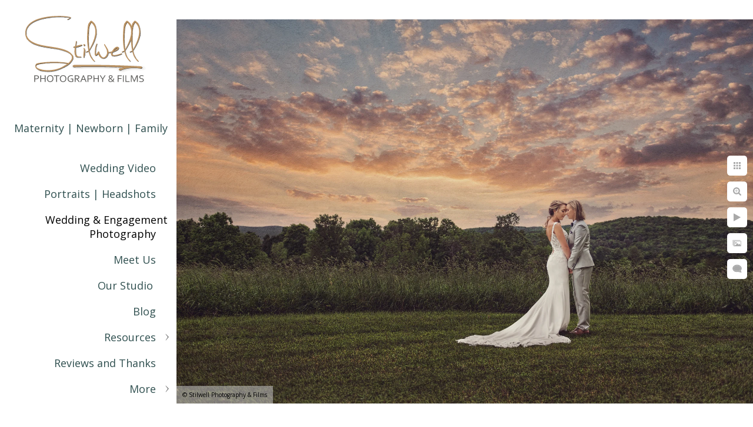

--- FILE ---
content_type: text/html; charset=utf-8
request_url: https://www.alisastilwell.com/wedding-engagement-photography/couple-wedding-portrait-hudson-valley-photographer
body_size: 4582
content:
<!DOCTYPE html><!-- site by Good Gallery, www.goodgallery.com --><html class="no-js GalleryPage"><head><title>Couple Wedding Portrait Hudson Valley Photographer - Wedding & Engagement Photography</title><meta name=description content="Brides take quiet moment before ceremony for their wedding portrait at Gilbertsville Farmhouse in New York by photographer Alisa Stilwell "><link rel=dns-prefetch href=//cdn.goodgallery.com><link rel=dns-prefetch href=//www.google-analytics.com><meta name=robots content=noarchive><link rel=canonical href=https://www.alisastilwell.com/wedding-engagement-photography/couple-wedding-portrait-hudson-valley-photographer><style>.YB:before{content:attr(data-c);display:block;height:150em}</style><link rel=stylesheet media=print onload="if(media!='all')media='all'" href=//cdn.goodgallery.com/027f46b7-6e15-440c-8538-0b1fe74cf127/d/Desktop-eHpEYH9Nx8Z2c-Ytqa-YHA-2-9HD4EQXes-rfs2qTk3q6Qw.css><script src=//cdn.goodgallery.com/027f46b7-6e15-440c-8538-0b1fe74cf127/p/bundle-2teHGVEHG23F7yH4EM4Vng-20250629021656.js></script><script src=//cdn.goodgallery.com/027f46b7-6e15-440c-8538-0b1fe74cf127/d/PageData-374y1qs8-58fab92a-4f82-4c3b-acc2-002779076732-9HD4EQXes-rfs2qTk3q6Qw-2.js></script><!--[if lt IE 9]><script src=/admin/Scripts/jQuery.XDomainRequest.js></script><![endif]--><meta property=og:url content=https://www.alisastilwell.com/wedding-engagement-photography/couple-wedding-portrait-hudson-valley-photographer><meta property=og:type content=website><meta property=og:site_name content=""><meta property=og:image content=https://cdn.goodgallery.com/027f46b7-6e15-440c-8538-0b1fe74cf127/r/1024/2k7hru8k/couple-wedding-portrait-hudson-valley-photographer.jpg><meta property=og:title content="Couple Wedding Portrait Hudson Valley Photographer - Wedding &amp; Engagement Photography"><meta property=og:description content="Brides take quiet moment before ceremony for their wedding portrait at Gilbertsville Farmhouse in New York by photographer Alisa Stilwell "><script type=application/ld+json>{ "@context": "http://schema.org", "@type": "BreadcrumbList", "itemListElement": [ { "@type": "ListItem", "position": "1", "item": { "@id": "https://www.alisastilwell.com/", "name": "Home" } }, { "@type": "ListItem", "position": "2", "item": { "@id": "https://www.alisastilwell.com/wedding-engagement-photography", "name": "Wedding & Engagement Photography" } } ] }</script><script>!function(f,b,e,v,n,t,s)
{if(f.fbq)return;n=f.fbq=function(){n.callMethod?n.callMethod.apply(n,arguments):n.queue.push(arguments)};if(!f._fbq)f._fbq=n;n.push=n;n.loaded=!0;n.version='2.0';n.queue=[];t=b.createElement(e);t.async=!0;t.src=v;s=b.getElementsByTagName(e)[0];s.parentNode.insertBefore(t,s)}(window,document,'script','https://connect.facebook.net/en_US/fbevents.js');fbq('init','230590350827758');fbq('track','PageView');</script><noscript><img height=1 width=1 style=display:none src="https://www.facebook.com/tr?id=230590350827758&amp;ev=PageView&amp;noscript=1"></noscript><style data-id=inline>html.js,html.js body{margin:0;padding:0}.elementContainer img{width:100%}ul.GalleryUIMenu{list-style:none;margin:0;padding:0}ul.GalleryUIMenu a{text-decoration:none}ul.GalleryUIMenu li{position:relative;white-space:nowrap}.GalleryUISiteNavigation{background-color:rgba(255,255,255,1);width:300px}.GalleryUIMenuTopLevel .GalleryUIMenu{display:inline-block}ul.GalleryUIMenu li,div.GalleryUIMenuSubMenuDiv li{text-transform:none}.GalleryUIMenuTopLevel .GalleryUIMenu > li{padding:10px 15px 10px 15px;border:0 solid #FFFFFF;border-left-width:0;border-top-width:0;white-space:normal;text-align:right}.GalleryUIMenu > li{color:#2F4F4F;background-color:rgba(255,255,255,1);font-size:18px;;position:relative}.GalleryUIMenu > li > a{color:#2F4F4F}.GalleryUIMenu > li.Active > a{color:#000000}.GalleryUIMenu > li.Active{color:#000000;background-color:rgba(255,255,255,1)}span.SubMenuArrow,span.SubMenuArrowLeft,span.SubMenuArrowRight,span.SubMenuArrowUp,span.SubMenuArrowDown{display:block;position:absolute;top:50%;right:10px;margin-top:-6px;height:12px;width:12px;background-color:transparent}span.SubMenuArrowSizing{display:inline-block;width:22px;height:12px;opacity:0;margin-right:-2px}.GalleryUISiteNavigation{position:fixed;top:0;left:0}.GalleryUIMenuTopLevel .GalleryUIMenu{width:300px}.GalleryUISiteNavigation{height:100%}html{font-family:'Open Sans',sans-serif}html:not(.wf-active){font-family:sans-serif}.GalleryUIMenu,.GalleryUIMenu a{font-family:'Open Sans',sans-serif}html:not(.wf-active) .GalleryUIMenu,html:not(.wf-active) .GalleryUIMenu a{font-family:sans-serif}.PageTemplateText,.CaptionContainer,.PageInformationArea,.GGTextContent{font-family:'Open Sans',sans-serif}html:not(.wf-active) .PageTemplateText,html:not(.wf-active) .CaptionContainer,html:not(.wf-active) .PageInformationArea,html:not(.wf-active) .GGTextContent{font-family:sans-serif}h1,h2,h3,h4,h5,h6{font-family:'Open Sans',sans-serif;font-weight:700}html:not(.wf-active) h1,html:not(.wf-active) h2,html:not(.wf-active) h3,html:not(.wf-active) h4,html:not(.wf-active) h5,html:not(.wf-active) h6{font-family:sans-serif}.GalleryUIContainer .NameMark{font-family:'Open Sans',sans-serif}html:not(.wf-active) .GalleryUIContainer .NameMark{font-family:sans-serif}.GalleryMenuContent .GGMenuPageHeading{font-family:'Open Sans',sans-serif}html:not(.wf-active) .GalleryMenuContent .GGMenuPageHeading{font-family:sans-serif}.GMLabel{font-family:'Open Sans',sans-serif}html:not(.wf-active) .GMLabel{font-family:sans-serif}.GMTagline{font-family:'Open Sans',sans-serif}html:not(.wf-active) .GMTagline{font-family:sans-serif}div.GGForm label.SectionHeading{font-family:'Open Sans',sans-serif}html:not(.wf-active) div.GGForm label.SectionHeading{font-family:sans-serif}.GGHamburgerMenuLabel{font-family:'Open Sans',sans-serif}html:not(.wf-active) .GGHamburgerMenuLabel{font-family:sans-serif}h2{font-family:'Open Sans',sans-serif;font-weight:700}html:not(.wf-active) h2{font-family:sans-serif}h3{font-family:'Open Sans',sans-serif;font-weight:700}html:not(.wf-active) h3{font-family:sans-serif}h4{font-family:'Open Sans',sans-serif;font-weight:700}html:not(.wf-active) h4{font-family:sans-serif}h5{font-family:'Open Sans',sans-serif;font-weight:700}html:not(.wf-active) h5{font-family:sans-serif}h6{font-family:'Open Sans',sans-serif;font-weight:700}html:not(.wf-active) h6{font-family:sans-serif}h1{line-height:1.45;text-transform:none;text-align:left;letter-spacing:0}h2{line-height:1.45;text-transform:none;text-align:left;letter-spacing:0}h3{line-height:1.45;text-transform:none;text-align:left;letter-spacing:0}h4{line-height:1.45;text-transform:none;text-align:left;letter-spacing:0}h5{line-height:1.45;text-transform:none;text-align:left;letter-spacing:0}h6{line-height:1.45;text-transform:none;text-align:left;letter-spacing:0}.PageTemplateText,.CaptionContainer,.PageInformationArea,.GGTextContent{line-height:1.45;text-transform:none;text-align:left}ul.GGBottomNavigation span{font-family:'Open Sans',sans-serif}html:not(.wf-active) ul.GGBottomNavigation span{font-family:sans-serif}.GGTextContent .GGBreadCrumbs .GGBreadCrumb,.GGTextContent .GGBreadCrumb span{font-family:'Open Sans',sans-serif}html:not(.wf-active) .GGTextContent .GGBreadCrumbs .GGBreadCrumb,html:not(.wf-active) .GGTextContent .GGBreadCrumb span{font-family:sans-serif}</style><body data-page-type=gallery class=GalleryUIContainer data-page-id=58fab92a-4f82-4c3b-acc2-002779076732 data-tags="" data-menu-hash=9HD4EQXes-rfs2qTk3q6Qw data-settings-hash=eHpEYH9Nx8Z2c-Ytqa-YHA data-fotomotoid="" data-imglocation="//cdn.goodgallery.com/027f46b7-6e15-440c-8538-0b1fe74cf127/" data-cdn=//cdn.goodgallery.com/027f46b7-6e15-440c-8538-0b1fe74cf127 data-stoken=374y1qs8 data-settingstemplateid=""><div class=GalleryUIContentParent data-pretagged=true><div class=GalleryUIContentContainer data-pretagged=true><div class=GalleryUIContent data-pretagged=true><div class=CanvasContainer data-id=vmvj5gpjfvo data-pretagged=true style=overflow:hidden><div class=imgContainer style=position:absolute><div class=dummy style=padding-top:66.755%></div><div class=elementContainer style=position:absolute;top:0;bottom:0;left:0;right:0;overflow:hidden><picture><source type=image/webp sizes=132vw srcset="//cdn.goodgallery.com/027f46b7-6e15-440c-8538-0b1fe74cf127/r/0200/2k7hru8k/couple-wedding-portrait-hudson-valley-photographer.webp 200w, //cdn.goodgallery.com/027f46b7-6e15-440c-8538-0b1fe74cf127/r/0300/2k7hru8k/couple-wedding-portrait-hudson-valley-photographer.webp 300w, //cdn.goodgallery.com/027f46b7-6e15-440c-8538-0b1fe74cf127/r/0480/2k7hru8k/couple-wedding-portrait-hudson-valley-photographer.webp 480w, //cdn.goodgallery.com/027f46b7-6e15-440c-8538-0b1fe74cf127/r/0640/2k7hru8k/couple-wedding-portrait-hudson-valley-photographer.webp 640w, //cdn.goodgallery.com/027f46b7-6e15-440c-8538-0b1fe74cf127/r/0800/2k7hru8k/couple-wedding-portrait-hudson-valley-photographer.webp 800w, //cdn.goodgallery.com/027f46b7-6e15-440c-8538-0b1fe74cf127/r/1024/2k7hru8k/couple-wedding-portrait-hudson-valley-photographer.webp 1024w, //cdn.goodgallery.com/027f46b7-6e15-440c-8538-0b1fe74cf127/r/1280/2k7hru8k/couple-wedding-portrait-hudson-valley-photographer.webp 1280w, //cdn.goodgallery.com/027f46b7-6e15-440c-8538-0b1fe74cf127/r/1600/2k7hru8k/couple-wedding-portrait-hudson-valley-photographer.webp 1600w, //cdn.goodgallery.com/027f46b7-6e15-440c-8538-0b1fe74cf127/r/1920/2k7hru8k/couple-wedding-portrait-hudson-valley-photographer.webp 1920w, //cdn.goodgallery.com/027f46b7-6e15-440c-8538-0b1fe74cf127/r/2560/2k7hru8k/couple-wedding-portrait-hudson-valley-photographer.webp 2560w, //cdn.goodgallery.com/027f46b7-6e15-440c-8538-0b1fe74cf127/r/3200/2k7hru8k/couple-wedding-portrait-hudson-valley-photographer.webp 3200w, //cdn.goodgallery.com/027f46b7-6e15-440c-8538-0b1fe74cf127/r/4096/2k7hru8k/couple-wedding-portrait-hudson-valley-photographer.webp 4096w, //cdn.goodgallery.com/027f46b7-6e15-440c-8538-0b1fe74cf127/r/6000/2k7hru8k/couple-wedding-portrait-hudson-valley-photographer.webp 6000w"><source type=image/jpeg sizes=132vw srcset="//cdn.goodgallery.com/027f46b7-6e15-440c-8538-0b1fe74cf127/r/0200/2k7hru8k/couple-wedding-portrait-hudson-valley-photographer.jpg 200w, //cdn.goodgallery.com/027f46b7-6e15-440c-8538-0b1fe74cf127/r/0300/2k7hru8k/couple-wedding-portrait-hudson-valley-photographer.jpg 300w, //cdn.goodgallery.com/027f46b7-6e15-440c-8538-0b1fe74cf127/r/0480/2k7hru8k/couple-wedding-portrait-hudson-valley-photographer.jpg 480w, //cdn.goodgallery.com/027f46b7-6e15-440c-8538-0b1fe74cf127/r/0640/2k7hru8k/couple-wedding-portrait-hudson-valley-photographer.jpg 640w, //cdn.goodgallery.com/027f46b7-6e15-440c-8538-0b1fe74cf127/r/0800/2k7hru8k/couple-wedding-portrait-hudson-valley-photographer.jpg 800w, //cdn.goodgallery.com/027f46b7-6e15-440c-8538-0b1fe74cf127/r/1024/2k7hru8k/couple-wedding-portrait-hudson-valley-photographer.jpg 1024w, //cdn.goodgallery.com/027f46b7-6e15-440c-8538-0b1fe74cf127/r/1280/2k7hru8k/couple-wedding-portrait-hudson-valley-photographer.jpg 1280w, //cdn.goodgallery.com/027f46b7-6e15-440c-8538-0b1fe74cf127/r/1600/2k7hru8k/couple-wedding-portrait-hudson-valley-photographer.jpg 1600w, //cdn.goodgallery.com/027f46b7-6e15-440c-8538-0b1fe74cf127/r/1920/2k7hru8k/couple-wedding-portrait-hudson-valley-photographer.jpg 1920w, //cdn.goodgallery.com/027f46b7-6e15-440c-8538-0b1fe74cf127/r/2560/2k7hru8k/couple-wedding-portrait-hudson-valley-photographer.jpg 2560w, //cdn.goodgallery.com/027f46b7-6e15-440c-8538-0b1fe74cf127/r/3200/2k7hru8k/couple-wedding-portrait-hudson-valley-photographer.jpg 3200w, //cdn.goodgallery.com/027f46b7-6e15-440c-8538-0b1fe74cf127/r/4096/2k7hru8k/couple-wedding-portrait-hudson-valley-photographer.jpg 4096w, //cdn.goodgallery.com/027f46b7-6e15-440c-8538-0b1fe74cf127/r/6000/2k7hru8k/couple-wedding-portrait-hudson-valley-photographer.jpg 6000w"><img src=//cdn.goodgallery.com/027f46b7-6e15-440c-8538-0b1fe74cf127/r/1024/2k7hru8k/couple-wedding-portrait-hudson-valley-photographer.jpg draggable=false alt="Couple Wedding Portrait Hudson Valley Photographer" title="Couple Wedding Portrait Hudson Valley Photographer" srcset="//cdn.goodgallery.com/027f46b7-6e15-440c-8538-0b1fe74cf127/r/1024/2k7hru8k/couple-wedding-portrait-hudson-valley-photographer.jpg, //cdn.goodgallery.com/027f46b7-6e15-440c-8538-0b1fe74cf127/r/2560/2k7hru8k/couple-wedding-portrait-hudson-valley-photographer.jpg 2x" loading=lazy></picture></div></div></div></div></div><div class=prev></div><div class=next></div><span class="prev SingleImageHidden"></span><span class="next SingleImageHidden"></span><div class=GalleryUIThumbnailPanelContainerParent></div></div><div class=GalleryUISiteNavigation><a href="/" class=NavigationLogoTarget><img src=https://logocdn.goodgallery.com/027f46b7-6e15-440c-8538-0b1fe74cf127/0x0/265h3eyv/v2mp22q5ygp.svg alt="" border=0 style="padding:20px 20px 40px 20px" height=131 width=260></a><div class=GalleryUIMenuTopLevel data-predefined=true><div class=GalleryUIMenuContainer data-predefined=true><ul class=GalleryUIMenu data-predefined=true><li data-pid=d93edbde-20cd-4ed3-8515-a5dffa96170a><a href="https://alisastilwellportraits.com/">Maternity | Newborn | Family</a><span class=SubMenuArrowSizing> </span><li data-pid=90e52be9-ea36-47c6-83b7-b20d3798eb8e><a href=/wedding-video>Wedding Video</a><span class=SubMenuArrowSizing> </span><li data-pid=7229b45a-511a-4d0d-a0ba-69d980a6e8dc><a href="https://alisastilwellportraits.com/">Portraits | Headshots</a><span class=SubMenuArrowSizing> </span><li data-pid=58fab92a-4f82-4c3b-acc2-002779076732><a href=/wedding-engagement-photography>Wedding & Engagement Photography</a><span class=SubMenuArrowSizing> </span><li data-pid=deea6a4a-cfc8-49b3-8034-6c03d0ee8a7f><a href=/meet-us>Meet Us</a><span class=SubMenuArrowSizing> </span><li data-pid=3f2a41de-11c1-4aa7-9b40-70933c3d0ea7><a href=/studio>Our Studio </a><span class=SubMenuArrowSizing> </span><li data-pid=5446fa5a-3a4b-44e2-98a1-25267755a459><a href="/blog/">Blog</a><span class=SubMenuArrowSizing> </span><li data-pid=06156b9c-75ca-4ee3-a665-65d7af736a6d><a href=/resources>Resources</a><span class=SubMenuArrow> </span><span class=SubMenuArrowSizing> </span><li data-pid=95bbe7b4-41cc-4c5e-a61c-c2fed18b6b87><a href=/reviews-thanks>Reviews and Thanks</a><span class=SubMenuArrowSizing> </span><li data-pid=83c3c195-6983-4aa0-b17b-736a8ffeff54><a href=/contact-us>Contact Us</a><span class=SubMenuArrowSizing> </span><li data-pid=0ab558dd-a33c-47cd-9695-7754e1101959 class="TypeMenuHTML SocialNetwork"><span class=SubMenuArrowSizing> </span></ul></div></div></div><div class=GalleryUIMenuSubLevel style=opacity:0;display:none;z-index:10102 data-pid=92b02ea2-ef4d-40d3-b08c-3e0d8e5cefb0><div class=GalleryUIMenuContainer><ul class=GalleryUIMenu><li data-pid=5891518b-482f-41b8-968c-92175a40944c><a href=/resources/planning-tips/finding-photographer-filmmaker>FINDING YOUR PHOTOGRAPHER & FILMMAKER</a><li data-pid=d48857c2-8c0c-4e69-a3c0-0e29b52afc52><a href=/resources/planning-tips/hiring-uncle-joe>HIRING UNCLE JOE</a><li data-pid=ea8db90c-5c93-42f2-9df8-ef31740c118f><a href=/resources/planning-tips/timeline-tips>TIMELINE TIPS</a><li data-pid=fe13a2d6-9119-4e0c-a270-1855f3089ce0><a href=/resources/planning-tips/unplugged-weddings>UNPLUGGED WEDDINGS</a><li data-pid=f861e268-7631-4b32-abce-a074bd277abf><a href=/resources/planning-tips/first-look>FIRST LOOK</a><li data-pid=2c64dbcd-0bdd-4f1d-8cda-f216aca35d98><a href=/resources/planning-tips/give-best-toast>GIVE THE BEST TOAST</a></ul></div></div><div class=GalleryUIMenuSubLevel style=opacity:0;display:none;z-index:10102 data-pid=be48b9b6-5445-44ce-8715-d291c9df9494><div class=GalleryUIMenuContainer><ul class=GalleryUIMenu><li data-pid=b3ad7f50-7190-48a3-aa63-b02a6525b215><a href=/resources/locations-vendors/wedding-venues>WEDDING VENUES</a><li data-pid=537d37a0-e16e-4cfa-98c0-ff32f4519c15><a href=/resources/locations-vendors/favorite-vendors>FAVORITE VENDORS</a></ul></div></div><div class=GalleryUIMenuSubLevel style=opacity:0;display:none;z-index:10101 data-pid=06156b9c-75ca-4ee3-a665-65d7af736a6d><div class=GalleryUIMenuContainer><ul class=GalleryUIMenu><li data-pid=966e5da3-ad1a-4224-b595-ad5b58fdd280><a href=/resources/wedding-faq>WEDDING FAQ</a><span class=SubMenuArrowSizing> </span><li data-pid=e8c6dfa6-524a-42a1-b4c3-37b5c850c23e><a href=/resources/headshot-personal-branding-faq>Headshot & Personal Branding FAQ </a><span class=SubMenuArrowSizing> </span><li data-pid=5619e6d2-6052-4833-a162-066bc7a8871f><a href=/resources/good-headshot-important>A Good Headshot is Important</a><span class=SubMenuArrowSizing> </span><li data-pid=77b63176-5a9c-4519-9c4b-f183651e7098><a href=/resources/fine-art-albums>FINE ART ALBUMS</a><span class=SubMenuArrowSizing> </span><li data-pid=95185362-d0d4-4d6e-9001-f4b93063b84f><a href=/resources/professional-prints>PROFESSIONAL PRINTS</a><span class=SubMenuArrowSizing> </span><li data-pid=92b02ea2-ef4d-40d3-b08c-3e0d8e5cefb0><a href=/resources/planning-tips>PLANNING TIPS</a><span class=SubMenuArrow> </span><span class=SubMenuArrowSizing> </span><li data-pid=be48b9b6-5445-44ce-8715-d291c9df9494><a href=/resources/locations-vendors>LOCATIONS AND VENDORS</a><span class=SubMenuArrow> </span><span class=SubMenuArrowSizing> </span></ul></div></div><div class="GGCaption YB"><div class="CaptionContainer GGTextContent"><span><div class=GGBreadCrumbs><div class=GGBreadCrumb><a href="/" title="Hudson Valley NY Photography &amp; Video"><span>Home</span></a> »</div><div class=GGBreadCrumb><span>Wedding &amp; Engagement Photography</span></div></div><h1>Couple Wedding Portrait Hudson Valley Photographer</h1><p>Brides take quiet moment hilltop before ceremony for their wedding portrait at Gilbertsville Farmhouse in New York by photographer Alisa Stilwell of Stilwell Photography &amp; Films.<p>Location: <a href="http://maps.google.com/maps?q=336 Coye Brook Rd, South New Berlin, NY 13843" target=blank rel="noopener noreferrer">336 Coye Brook Rd, South New Berlin, NY 13843</a>.</p><em><i>Keywords: <a href=/keyword/farmhouse-wedding class=RelatedTagged data-keyword=farmhouse-wedding rel=nofollow>Farmhouse Wedding</a>, <a href=/keyword/gilbertsville-farmhouse class=RelatedTagged data-keyword=gilbertsville-farmhouse rel=nofollow>Gilbertsville Farmhouse</a></i></em>.<ul class=GGBottomNavigation><li><a href="https://alisastilwellportraits.com/" title="Maternity | Newborn | Family"><span>Maternity&nbsp;|&nbsp;Newborn&nbsp;|&nbsp;Family</span></a><li><a href=/wedding-video title="Wedding Video"><span>Wedding&nbsp;Video</span></a><li><a href="https://alisastilwellportraits.com/" title="Portraits | Headshots"><span>Portraits&nbsp;|&nbsp;Headshots</span></a><li><span>Wedding&nbsp;&&nbsp;Engagement&nbsp;Photography</span><li><a href=/meet-us title="Meet Us"><span>Meet&nbsp;Us</span></a><li><a href=/studio title="Our Studio "><span>Our&nbsp;Studio&nbsp;</span></a><li><a href="/blog/" title=Blog><span>Blog</span></a><li><a href=/resources title=Resources><span>Resources</span></a><li><a href=/reviews-thanks title="Reviews and Thanks"><span>Reviews&nbsp;and&nbsp;Thanks</span></a><li><a href=/contact-us title="Contact Us"><span>Contact&nbsp;Us</span></a></ul></span></div></div>

--- FILE ---
content_type: image/svg+xml
request_url: https://logocdn.goodgallery.com/027f46b7-6e15-440c-8538-0b1fe74cf127/0x0/265h3eyv/v2mp22q5ygp.svg
body_size: 25298
content:
<?xml version="1.0" encoding="UTF-8" ?>
<!DOCTYPE svg PUBLIC "-//W3C//DTD SVG 1.1//EN" "http://www.w3.org/Graphics/SVG/1.1/DTD/svg11.dtd">
<svg width="1324pt" height="669pt" viewBox="0 0 1324 669" version="1.1" xmlns="http://www.w3.org/2000/svg">
<path fill="#ffffff" d=" M 0.00 0.00 L 1324.00 0.00 L 1324.00 669.00 L 0.00 669.00 L 0.00 0.00 Z" />
<path fill="#ba9262" d=" M 345.05 38.97 C 370.01 37.03 395.06 35.71 420.10 36.10 C 446.58 37.06 473.11 39.10 499.15 44.20 C 503.23 45.24 507.96 45.80 510.92 49.11 C 510.85 49.77 510.75 50.42 510.64 51.07 C 508.22 55.68 504.27 59.35 499.65 61.70 C 494.44 64.41 489.30 67.39 483.67 69.11 C 482.88 69.20 481.31 69.38 480.52 69.47 C 479.91 67.63 479.16 65.39 481.20 64.16 C 488.35 60.65 497.01 59.66 503.00 54.04 L 504.11 53.04 C 499.49 50.50 494.19 49.94 489.08 49.12 C 468.17 46.07 447.04 45.05 425.96 44.06 C 415.64 43.75 405.32 44.33 395.00 44.67 C 346.80 45.79 298.69 52.53 252.08 64.94 C 229.39 70.91 207.23 79.22 186.67 90.58 C 171.63 98.87 157.81 109.53 146.58 122.56 C 139.36 130.75 133.33 140.09 129.59 150.39 C 122.81 169.31 121.55 190.58 127.91 209.80 C 128.08 209.68 128.43 209.43 128.60 209.31 L 129.27 208.84 C 134.83 227.31 148.45 242.21 163.96 253.11 C 181.25 265.44 201.11 273.49 221.16 280.16 C 256.81 291.94 294.19 296.75 331.11 302.72 C 360.50 307.50 390.07 311.50 419.00 318.66 C 439.26 323.71 459.47 329.60 478.38 338.57 C 494.91 346.35 510.54 356.94 522.00 371.34 C 524.17 374.46 526.56 377.52 528.06 381.04 C 529.26 383.59 528.80 387.00 531.40 388.75 C 533.61 398.85 531.46 409.52 526.34 418.41 C 513.55 440.75 494.76 459.86 471.97 471.99 C 451.16 483.65 429.67 494.17 407.37 502.66 C 369.31 517.75 327.57 522.89 286.92 518.58 C 272.90 516.98 258.92 514.88 245.14 511.90 C 232.12 507.50 220.12 500.37 209.20 492.10 C 199.65 481.43 199.59 463.15 209.91 452.90 C 212.85 450.56 216.46 449.28 220.02 448.21 C 233.03 444.54 246.52 443.09 259.89 441.37 C 334.90 431.97 411.25 432.85 485.95 444.58 C 487.30 444.82 488.60 445.31 489.90 445.77 C 497.47 438.98 504.26 431.34 510.28 423.15 C 517.65 413.46 522.03 400.60 518.54 388.54 C 517.54 383.98 514.51 380.40 511.82 376.76 L 511.56 375.95 C 510.72 373.23 508.27 371.52 506.35 369.59 C 487.30 351.58 461.58 343.56 437.06 336.08 C 419.51 330.24 401.38 326.31 383.13 323.36 C 330.35 313.94 276.57 309.08 224.95 293.94 C 208.35 289.20 191.96 283.42 176.68 275.29 C 162.95 267.98 149.74 259.33 138.87 248.11 C 136.66 245.85 134.09 243.68 133.13 240.54 C 132.70 240.32 131.85 239.87 131.43 239.65 C 129.37 236.48 127.75 233.06 125.67 229.90 C 119.99 221.02 117.45 210.44 115.89 200.10 C 113.29 177.99 116.22 154.69 127.11 135.03 C 136.19 118.85 148.96 104.89 163.78 93.80 C 181.61 80.57 201.75 70.68 222.68 63.44 C 262.09 49.63 303.56 42.63 345.05 38.97 Z" />
<path fill="#252525" d=" M 252.08 64.94 C 298.69 52.53 346.80 45.79 395.00 44.67 C 405.32 44.33 415.64 43.75 425.96 44.06 C 447.04 45.05 468.17 46.07 489.08 49.12 C 494.19 49.94 499.49 50.50 504.11 53.04 L 503.00 54.04 C 502.47 54.21 501.41 54.53 500.89 54.70 C 500.00 52.77 497.49 53.83 495.88 53.32 C 494.13 52.10 491.87 52.74 489.91 52.32 C 487.27 51.70 484.58 51.38 481.88 51.30 C 479.45 50.01 476.58 50.84 473.98 50.36 C 468.71 49.18 463.29 49.61 457.95 49.27 C 457.61 49.09 456.94 48.74 456.60 48.57 C 452.19 47.25 447.53 47.69 443.00 47.32 C 421.35 45.47 399.65 47.27 377.99 47.79 C 372.19 48.36 366.36 48.36 360.59 49.14 C 353.02 50.21 345.39 50.55 337.80 51.28 C 339.25 51.62 340.72 51.96 342.19 52.26 C 338.51 52.65 334.54 51.80 331.08 53.29 C 329.03 53.45 326.98 53.51 324.94 53.69 C 322.72 54.95 320.03 54.38 317.60 54.54 L 317.38 55.47 C 316.14 55.43 314.90 55.40 313.66 55.38 C 307.06 54.91 300.77 57.34 294.24 57.74 C 294.68 57.96 295.55 58.39 295.99 58.61 C 292.36 59.82 288.38 60.08 284.58 60.61 L 284.37 61.40 C 282.60 61.54 280.61 61.21 279.08 62.32 C 278.02 62.42 276.97 62.53 275.92 62.64 C 274.85 63.29 273.68 63.58 272.41 63.49 C 270.69 63.60 268.97 63.70 267.30 64.05 C 247.88 68.87 228.57 74.42 210.23 82.50 C 196.78 88.49 183.54 95.19 171.61 103.90 C 159.86 112.47 149.25 122.74 140.87 134.67 C 132.41 147.00 127.27 161.53 125.96 176.42 L 127.12 177.18 C 127.22 186.46 126.80 195.80 127.65 205.08 C 128.42 206.36 128.74 207.77 128.60 209.31 C 128.43 209.43 128.08 209.68 127.91 209.80 C 121.55 190.58 122.81 169.31 129.59 150.39 C 133.33 140.09 139.36 130.75 146.58 122.56 C 157.81 109.53 171.63 98.87 186.67 90.58 C 207.23 79.22 229.39 70.91 252.08 64.94 Z" />
<path fill="#868686" d=" M 377.99 47.79 C 399.65 47.27 421.35 45.47 443.00 47.32 C 447.53 47.69 452.19 47.25 456.60 48.57 C 453.76 50.55 450.14 48.83 446.98 48.80 C 427.67 47.95 408.32 48.31 389.00 48.71 C 383.36 49.54 377.66 49.40 371.99 49.57 C 368.41 49.62 364.90 50.77 361.31 50.31 L 360.59 49.14 C 366.36 48.36 372.19 48.36 377.99 47.79 Z" />
<path fill="#9b9b9b" d=" M 510.92 49.11 C 515.03 51.14 513.61 56.39 510.79 58.90 C 504.38 64.93 496.35 68.86 488.45 72.59 C 486.66 73.58 484.56 73.33 482.60 73.43 C 481.91 72.11 481.22 70.78 480.52 69.47 C 481.31 69.38 482.88 69.20 483.67 69.11 C 483.46 69.71 483.03 70.91 482.82 71.50 C 487.13 72.09 490.83 69.56 494.53 67.81 C 500.57 64.71 506.85 61.39 511.04 55.87 C 512.19 54.50 511.86 52.31 510.64 51.07 C 510.75 50.42 510.85 49.77 510.92 49.11 Z" />
<path fill="#acacac" d=" M 337.80 51.28 C 345.39 50.55 353.02 50.21 360.59 49.14 L 361.31 50.31 C 361.45 50.56 361.72 51.05 361.85 51.30 C 355.24 50.63 348.77 53.02 342.19 52.26 C 340.72 51.96 339.25 51.62 337.80 51.28 Z" />
<path fill="#202020" d=" M 510.64 51.07 C 511.86 52.31 512.19 54.50 511.04 55.87 C 506.85 61.39 500.57 64.71 494.53 67.81 C 490.83 69.56 487.13 72.09 482.82 71.50 C 483.03 70.91 483.46 69.71 483.67 69.11 C 489.30 67.39 494.44 64.41 499.65 61.70 C 504.27 59.35 508.22 55.68 510.64 51.07 Z" />
<path fill="#808080" d=" M 294.24 57.74 C 300.77 57.34 307.06 54.91 313.66 55.38 C 312.32 56.76 310.29 56.78 308.53 57.15 C 304.57 57.67 300.65 58.51 296.68 58.95 L 295.99 58.61 C 295.55 58.39 294.68 57.96 294.24 57.74 Z" />
<path fill="#959595" d=" M 210.23 82.50 C 228.57 74.42 247.88 68.87 267.30 64.05 C 268.97 63.70 270.69 63.60 272.41 63.49 C 270.64 65.85 267.41 65.32 264.88 66.11 C 258.45 68.24 251.82 69.65 245.31 71.49 C 228.89 76.46 212.73 82.43 197.43 90.25 C 179.19 99.25 162.01 111.14 148.95 126.89 C 141.76 134.96 136.00 144.36 132.35 154.55 C 129.76 161.87 128.24 169.51 127.12 177.18 L 125.96 176.42 C 127.27 161.53 132.41 147.00 140.87 134.67 C 149.25 122.74 159.86 112.47 171.61 103.90 C 183.54 95.19 196.78 88.49 210.23 82.50 Z" />
<path fill="#ba9262" d=" M 675.35 88.42 C 678.61 84.47 681.53 79.02 686.97 77.98 C 693.00 78.57 697.55 83.21 701.89 87.01 C 705.23 90.20 708.71 93.25 712.15 96.34 C 718.79 104.77 723.21 114.61 726.98 124.58 C 731.95 143.26 736.10 162.48 734.87 181.94 C 734.65 184.99 734.28 188.02 734.24 191.08 C 732.24 211.39 726.16 231.04 718.98 250.05 C 707.15 281.20 689.67 309.70 672.24 337.95 C 676.38 356.48 681.38 375.14 690.84 391.73 L 689.75 392.20 C 691.94 393.15 692.71 395.44 693.67 397.44 C 695.28 401.06 698.26 403.86 699.74 407.57 C 700.39 407.94 701.06 408.31 701.74 408.67 L 702.07 408.84 C 707.41 415.82 714.23 421.56 719.23 428.82 C 718.17 429.94 717.24 431.26 715.87 432.03 C 711.73 431.16 709.19 427.24 705.23 425.90 C 702.34 424.15 700.70 420.99 698.52 418.51 C 689.39 406.56 680.27 394.24 674.93 380.04 C 671.12 370.14 668.17 359.93 665.64 349.63 C 664.94 349.63 663.54 349.64 662.85 349.64 C 664.24 348.13 665.23 346.35 664.64 344.24 C 659.18 348.48 652.11 349.18 646.16 352.39 C 645.84 352.95 645.19 354.05 644.87 354.60 C 643.25 354.71 643.26 351.76 642.57 350.56 C 641.30 346.70 645.87 344.77 648.89 344.15 C 654.19 343.09 659.26 340.80 662.85 336.65 C 658.95 316.62 655.84 296.42 654.30 276.06 C 652.53 254.79 651.50 233.42 652.29 212.08 C 653.59 185.06 654.15 157.94 657.79 131.09 C 658.96 122.96 660.04 114.74 662.84 106.97 C 665.27 99.75 671.21 94.62 675.35 88.42 Z" />
<path fill="#ba9262" d=" M 988.13 86.06 C 991.13 82.50 994.61 76.91 1000.03 78.26 C 1006.88 80.53 1011.77 86.18 1017.02 90.85 C 1027.30 99.41 1034.37 111.42 1038.42 124.06 C 1040.13 117.83 1040.92 111.34 1043.46 105.36 C 1045.47 100.16 1049.62 96.28 1052.80 91.82 C 1056.33 87.39 1059.26 82.26 1064.02 79.00 C 1067.82 76.47 1072.24 79.42 1075.45 81.61 C 1081.30 86.10 1086.57 91.32 1091.91 96.39 C 1092.09 96.62 1092.43 97.09 1092.61 97.33 C 1093.27 98.34 1093.96 99.34 1094.69 100.33 C 1094.86 100.92 1095.21 102.10 1095.38 102.69 C 1095.96 102.76 1097.13 102.89 1097.71 102.96 C 1100.54 110.31 1104.45 117.20 1106.82 124.74 C 1111.07 140.48 1115.04 156.54 1114.99 172.96 C 1115.60 200.24 1107.91 226.88 1098.15 252.10 C 1086.36 282.46 1069.26 310.30 1052.20 337.91 C 1053.88 344.90 1055.39 351.94 1057.44 358.84 C 1059.29 365.66 1062.51 372.00 1064.89 378.63 C 1066.81 383.06 1068.09 387.82 1070.83 391.86 L 1069.36 392.80 C 1069.94 392.90 1071.09 393.08 1071.66 393.17 C 1073.35 398.50 1077.29 402.57 1079.75 407.49 C 1080.39 407.90 1081.05 408.31 1081.72 408.72 C 1087.71 415.60 1094.43 421.90 1099.72 429.35 C 1097.85 431.25 1095.41 432.30 1092.97 433.22 C 1088.10 430.23 1084.48 425.54 1080.71 421.30 C 1073.70 412.50 1067.08 403.35 1061.34 393.66 C 1054.40 381.37 1050.42 367.70 1046.79 354.14 C 1046.11 351.94 1046.04 348.40 1042.77 349.51 C 1043.48 348.63 1044.25 347.80 1045.04 346.98 C 1044.89 346.31 1044.58 344.96 1044.43 344.29 C 1041.33 346.50 1037.88 348.18 1034.21 349.18 C 1030.86 350.38 1026.78 351.01 1024.82 354.35 C 1024.67 354.53 1024.38 354.90 1024.24 355.08 C 1023.47 352.42 1020.92 348.99 1023.57 346.57 C 1026.81 343.91 1031.30 343.94 1035.04 342.29 C 1038.16 341.24 1040.51 338.85 1042.86 336.64 C 1039.14 317.60 1036.15 298.40 1034.54 279.05 C 1033.50 270.18 1033.82 261.13 1031.98 252.36 C 1032.40 249.58 1032.42 246.75 1032.48 243.94 C 1028.00 254.85 1023.67 265.83 1018.44 276.41 C 1008.12 297.69 995.55 317.75 983.23 337.90 C 983.48 339.35 983.75 340.81 984.03 342.27 C 986.98 357.06 991.86 371.42 997.93 385.21 C 998.86 387.42 1000.27 389.38 1001.79 391.23 C 1004.00 394.21 1005.16 397.81 1007.21 400.91 C 1013.33 411.43 1023.31 418.92 1030.22 428.84 C 1029.16 429.92 1028.30 431.31 1026.91 431.97 C 1022.68 431.32 1020.22 427.14 1016.21 425.88 C 1014.24 424.90 1013.10 422.91 1011.70 421.32 C 1004.50 412.35 997.83 402.93 991.97 393.03 C 984.55 379.50 980.46 364.48 976.62 349.63 C 975.90 349.61 974.45 349.57 973.73 349.56 C 974.48 348.69 975.26 347.85 976.03 346.98 C 975.88 346.31 975.58 344.96 975.43 344.29 C 970.06 348.58 963.00 349.22 957.08 352.39 C 956.78 352.92 956.18 353.98 955.88 354.52 C 955.79 354.67 955.62 354.98 955.54 355.13 C 954.45 352.53 951.87 349.08 954.55 346.59 C 957.80 343.92 962.31 343.94 966.05 342.28 C 969.17 341.24 971.50 338.85 973.85 336.66 C 967.05 302.88 963.74 268.46 963.10 234.03 C 963.11 225.70 962.72 217.35 963.53 209.05 C 964.68 179.32 965.51 149.43 970.49 120.04 C 971.98 112.55 973.54 104.60 978.53 98.54 C 981.84 94.47 984.98 90.25 988.13 86.06 Z" />
<path fill="#232323" d=" M 677.04 112.06 C 680.12 105.01 683.69 98.04 688.64 92.11 C 689.70 93.34 690.79 94.57 691.86 95.80 C 691.00 96.04 690.14 96.28 689.29 96.51 C 685.99 102.18 682.45 107.72 679.81 113.74 C 679.14 115.45 678.49 117.17 677.76 118.86 C 676.72 121.85 675.75 124.87 674.77 127.88 C 674.26 129.95 673.68 132.00 673.19 134.08 C 672.68 136.02 672.26 137.98 671.75 139.92 C 671.55 141.27 671.35 142.61 671.14 143.96 C 670.28 147.38 670.24 150.92 670.27 154.43 C 669.94 152.53 669.65 150.64 669.37 148.74 C 668.71 157.69 667.70 166.61 667.31 175.57 C 666.01 188.00 666.74 200.52 666.19 212.98 C 665.24 220.63 665.59 228.34 665.51 236.02 C 665.59 246.35 665.43 256.69 665.85 267.02 C 666.75 275.00 666.16 283.06 667.19 291.03 C 667.79 302.98 669.57 314.83 671.61 326.61 C 671.43 327.10 671.18 327.55 670.87 327.98 C 663.61 292.50 663.74 256.09 663.86 220.05 C 664.84 206.68 664.48 193.27 665.09 179.89 C 666.29 156.95 668.11 133.50 677.04 112.06 Z" />
<path fill="#1d1d1d" d=" M 989.62 108.56 C 992.48 102.82 995.39 96.94 999.73 92.16 C 1000.75 93.40 1001.80 94.63 1002.83 95.87 C 1001.94 96.09 1001.06 96.31 1000.19 96.53 C 997.84 100.98 994.88 105.08 992.71 109.63 C 989.46 116.14 987.13 123.06 985.14 130.04 C 984.77 131.36 984.47 132.70 984.17 134.03 C 983.36 137.08 982.45 140.15 982.40 143.34 C 979.58 150.10 980.18 157.69 978.86 164.80 C 978.16 168.72 977.72 172.70 976.42 176.48 C 977.41 153.42 979.90 129.78 989.62 108.56 Z" />
<path fill="#232323" d=" M 1045.91 167.06 C 1047.56 140.95 1052.36 113.70 1068.25 92.17 C 1069.52 93.26 1070.73 94.45 1071.83 95.72 C 1070.98 96.02 1070.17 96.37 1069.41 96.79 C 1064.61 103.61 1060.73 111.07 1057.76 118.86 C 1055.72 124.26 1054.31 129.85 1052.75 135.40 C 1049.77 144.57 1049.14 154.30 1048.19 163.83 C 1046.90 173.18 1048.28 182.65 1047.20 192.02 C 1045.76 200.93 1046.93 209.99 1045.68 218.92 C 1045.29 248.66 1045.34 278.51 1048.82 308.08 C 1049.61 312.10 1049.03 316.60 1051.39 320.18 C 1051.42 322.22 1051.56 324.27 1051.60 326.32 C 1051.41 326.90 1051.15 327.45 1050.83 327.97 C 1044.80 298.40 1043.98 268.11 1043.80 238.03 C 1043.86 229.34 1043.54 220.64 1044.31 211.98 C 1044.86 205.30 1044.16 198.57 1045.11 191.91 C 1046.17 183.67 1046.01 175.35 1045.91 167.06 Z" />
<path fill="#23211d" d=" M 712.15 96.34 C 714.62 99.43 716.89 102.71 718.89 106.13 C 719.71 106.81 720.82 107.36 720.95 108.56 C 722.02 112.36 723.89 115.87 725.56 119.44 C 726.13 120.27 726.48 121.20 726.61 122.22 C 726.86 122.73 727.36 123.75 727.61 124.26 C 728.16 125.32 728.42 126.46 728.39 127.69 L 729.22 127.72 C 729.23 128.11 729.25 128.89 729.26 129.29 C 729.34 133.92 731.32 138.22 732.20 142.72 C 736.10 158.36 737.46 174.55 736.33 190.63 C 734.38 188.14 734.92 184.87 734.87 181.94 C 736.10 162.48 731.95 143.26 726.98 124.58 C 723.21 114.61 718.79 104.77 712.15 96.34 Z" />
<path fill="#232323" d=" M 1091.91 96.39 C 1096.88 99.29 1098.31 105.22 1101.04 109.90 C 1102.28 112.36 1103.43 114.87 1104.66 117.34 C 1105.93 119.85 1105.98 123.04 1108.11 125.06 C 1108.16 125.52 1108.25 126.44 1108.29 126.89 C 1108.45 130.09 1109.58 133.11 1110.45 136.16 C 1114.78 152.05 1117.33 168.54 1116.54 185.04 C 1116.73 189.20 1115.11 193.39 1116.27 197.48 L 1116.48 198.40 L 1115.55 198.58 C 1115.90 202.50 1114.43 206.20 1114.24 210.08 C 1112.97 213.23 1113.02 216.76 1111.74 219.92 C 1111.50 221.25 1111.31 222.60 1110.79 223.85 L 1110.48 224.50 C 1107.80 230.14 1106.71 236.38 1104.47 242.20 C 1092.91 276.42 1074.43 307.70 1055.38 338.19 C 1053.15 341.49 1054.86 345.52 1055.53 349.05 C 1057.07 354.55 1057.87 360.35 1060.44 365.51 L 1061.32 365.96 C 1061.35 366.53 1061.40 367.69 1061.43 368.26 C 1062.67 369.67 1062.60 371.73 1063.43 373.38 C 1064.14 374.18 1064.51 375.16 1064.56 376.30 C 1065.36 377.44 1065.23 379.01 1066.29 380.03 C 1066.30 380.33 1066.32 380.94 1066.33 381.25 C 1067.78 383.14 1067.90 385.71 1069.18 387.74 C 1069.39 388.35 1069.81 389.57 1070.02 390.17 C 1073.00 391.60 1073.57 395.18 1075.14 397.78 C 1076.90 401.67 1080.38 404.70 1081.72 408.72 C 1081.05 408.31 1080.39 407.90 1079.75 407.49 C 1077.29 402.57 1073.35 398.50 1071.66 393.17 C 1071.09 393.08 1069.94 392.90 1069.36 392.80 L 1070.83 391.86 C 1068.09 387.82 1066.81 383.06 1064.89 378.63 C 1062.51 372.00 1059.29 365.66 1057.44 358.84 C 1055.39 351.94 1053.88 344.90 1052.20 337.91 C 1069.26 310.30 1086.36 282.46 1098.15 252.10 C 1107.91 226.88 1115.60 200.24 1114.99 172.96 C 1115.04 156.54 1111.07 140.48 1106.82 124.74 C 1104.45 117.20 1100.54 110.31 1097.71 102.96 C 1097.13 102.89 1095.96 102.76 1095.38 102.69 C 1095.21 102.10 1094.86 100.92 1094.69 100.33 C 1093.96 99.34 1093.27 98.34 1092.61 97.33 C 1092.43 97.09 1092.09 96.62 1091.91 96.39 Z" />
<path fill="#ffffff" d=" M 689.29 96.51 C 692.60 97.61 694.61 100.65 697.06 102.93 C 708.08 113.96 716.09 127.90 720.01 143.00 C 725.66 163.22 724.56 184.69 720.71 205.14 C 713.05 243.20 697.06 278.95 679.19 313.21 C 677.32 316.82 675.35 320.38 673.62 324.07 C 671.43 319.70 671.47 314.73 670.70 310.02 C 669.35 300.41 668.24 290.75 668.28 281.02 C 667.04 265.05 667.44 249.02 667.33 233.02 C 667.16 216.54 668.38 200.08 668.40 183.61 C 669.34 175.76 669.21 167.85 670.21 160.02 C 670.38 158.16 670.36 156.29 670.27 154.43 C 670.24 150.92 670.28 147.38 671.14 143.96 C 671.35 142.61 671.55 141.27 671.75 139.92 C 672.26 137.98 672.68 136.02 673.19 134.08 C 673.68 132.00 674.26 129.95 674.77 127.88 C 675.75 124.87 676.72 121.85 677.76 118.86 C 678.49 117.17 679.14 115.45 679.81 113.74 C 682.45 107.72 685.99 102.18 689.29 96.51 Z" />
<path fill="#ffffff" d=" M 1000.19 96.53 C 1001.25 96.76 1002.19 97.24 1003.01 97.95 C 1013.08 107.24 1021.80 118.29 1026.96 131.08 C 1031.18 141.57 1033.91 152.73 1034.52 164.03 C 1034.32 170.70 1033.79 177.35 1033.49 184.01 C 1033.02 190.69 1033.41 197.46 1031.92 204.04 C 1023.68 245.93 1005.34 284.94 985.35 322.37 C 984.56 323.71 983.62 324.94 982.69 326.17 C 982.66 324.04 982.52 321.92 982.38 319.80 C 983.13 314.97 981.83 310.22 981.35 305.44 C 980.61 299.63 980.58 293.76 979.87 287.95 C 979.19 282.52 980.11 276.99 978.84 271.64 C 977.55 241.78 978.77 211.90 979.50 182.05 C 980.40 174.73 980.26 167.34 981.27 160.04 C 981.50 154.46 982.87 148.94 982.40 143.34 C 982.45 140.15 983.36 137.08 984.17 134.03 C 984.47 132.70 984.77 131.36 985.14 130.04 C 987.13 123.06 989.46 116.14 992.71 109.63 C 994.88 105.08 997.84 100.98 1000.19 96.53 Z" />
<path fill="#ffffff" d=" M 1069.41 96.79 L 1070.25 96.54 C 1083.13 107.45 1093.43 121.74 1098.48 137.95 C 1106.46 161.76 1104.74 187.64 1099.29 211.79 C 1090.37 250.80 1073.11 287.24 1054.36 322.36 C 1053.54 323.75 1052.56 325.03 1051.60 326.32 C 1051.56 324.27 1051.42 322.22 1051.39 320.18 C 1051.73 313.74 1050.14 307.43 1049.67 301.04 C 1049.24 293.01 1048.06 285.02 1048.32 276.96 C 1046.80 258.69 1047.49 240.32 1047.40 222.00 C 1047.94 211.27 1047.65 200.47 1049.21 189.82 C 1049.81 181.89 1049.02 173.93 1049.62 166.00 C 1050.39 159.31 1050.85 152.57 1052.01 145.92 C 1052.50 142.44 1053.72 138.92 1052.75 135.40 C 1054.31 129.85 1055.72 124.26 1057.76 118.86 C 1060.73 111.07 1064.61 103.61 1069.41 96.79 Z" />
<path fill="#a4a4a4" d=" M 1108.29 126.89 C 1110.03 127.97 1110.18 130.19 1110.84 131.95 C 1116.41 151.16 1119.92 171.36 1117.61 191.37 C 1117.50 193.47 1117.37 195.62 1116.27 197.48 C 1115.11 193.39 1116.73 189.20 1116.54 185.04 C 1117.33 168.54 1114.78 152.05 1110.45 136.16 C 1109.58 133.11 1108.45 130.09 1108.29 126.89 Z" />
<path fill="#b5b5b5" d=" M 732.20 142.72 C 731.32 138.22 729.34 133.92 729.26 129.29 C 731.26 131.40 731.68 134.36 732.48 137.04 C 736.03 151.06 738.79 165.45 738.38 179.98 C 738.67 185.88 737.60 191.71 737.40 197.59 L 736.30 197.67 C 736.17 195.33 736.26 192.98 736.33 190.63 C 737.46 174.55 736.10 158.36 732.20 142.72 Z" />
<path fill="#b8b8b8" d=" M 1048.19 163.83 C 1049.14 154.30 1049.77 144.57 1052.75 135.40 C 1053.72 138.92 1052.50 142.44 1052.01 145.92 C 1050.85 152.57 1050.39 159.31 1049.62 166.00 C 1049.02 173.93 1049.81 181.89 1049.21 189.82 C 1047.65 200.47 1047.94 211.27 1047.40 222.00 C 1047.49 240.32 1046.80 258.69 1048.32 276.96 C 1048.06 285.02 1049.24 293.01 1049.67 301.04 C 1050.14 307.43 1051.73 313.74 1051.39 320.18 C 1049.03 316.60 1049.61 312.10 1048.82 308.08 C 1045.34 278.51 1045.29 248.66 1045.68 218.92 C 1046.93 209.99 1045.76 200.93 1047.20 192.02 C 1048.28 182.65 1046.90 173.18 1048.19 163.83 Z" />
<path fill="#b6b6b6" d=" M 978.86 164.80 C 980.18 157.69 979.58 150.10 982.40 143.34 C 982.87 148.94 981.50 154.46 981.27 160.04 C 980.26 167.34 980.40 174.73 979.50 182.05 C 978.77 211.90 977.55 241.78 978.84 271.64 C 978.34 280.50 979.55 289.36 979.18 298.22 C 977.60 286.56 977.56 274.76 977.14 263.02 C 976.53 251.69 976.77 240.34 976.70 229.00 C 976.59 221.32 977.68 213.69 977.51 206.01 C 977.37 192.26 978.60 178.55 978.86 164.80 Z" />
<path fill="#b5b5b5" d=" M 669.37 148.74 C 669.65 150.64 669.94 152.53 670.27 154.43 C 670.36 156.29 670.38 158.16 670.21 160.02 C 669.21 167.85 669.34 175.76 668.40 183.61 C 668.38 200.08 667.16 216.54 667.33 233.02 C 667.44 249.02 667.04 265.05 668.28 281.02 C 668.24 290.75 669.35 300.41 670.70 310.02 C 671.47 314.73 671.43 319.70 673.62 324.07 C 672.96 324.92 672.26 325.75 671.61 326.61 C 669.57 314.83 667.79 302.98 667.19 291.03 C 666.16 283.06 666.75 275.00 665.85 267.02 C 665.43 256.69 665.59 246.35 665.51 236.02 C 665.59 228.34 665.24 220.63 666.19 212.98 C 666.74 200.52 666.01 188.00 667.31 175.57 C 667.70 166.61 668.71 157.69 669.37 148.74 Z" />
<path fill="#4a4a4a" d=" M 976.42 176.48 C 977.72 172.70 978.16 168.72 978.86 164.80 C 978.60 178.55 977.37 192.26 977.51 206.01 C 977.68 213.69 976.59 221.32 976.70 229.00 C 976.77 240.34 976.53 251.69 977.14 263.02 C 977.56 274.76 977.60 286.56 979.18 298.22 C 980.01 305.43 980.19 312.83 982.38 319.80 C 982.52 321.92 982.66 324.04 982.69 326.17 C 982.67 326.64 982.63 327.58 982.60 328.05 C 981.79 327.69 981.35 327.08 981.28 326.22 C 974.51 291.59 974.64 256.12 974.79 220.98 C 975.62 206.16 975.10 191.23 976.42 176.48 Z" />
<path fill="#4a4a4a" d=" M 734.24 191.08 C 734.28 188.02 734.65 184.99 734.87 181.94 C 734.92 184.87 734.38 188.14 736.33 190.63 C 736.26 192.98 736.17 195.33 736.30 197.67 C 736.33 198.16 736.41 199.13 736.44 199.61 C 736.02 199.62 735.19 199.65 734.77 199.66 C 734.97 196.79 735.32 193.83 734.24 191.08 Z" />
<path fill="#181818" d=" M 734.24 191.08 C 735.32 193.83 734.97 196.79 734.77 199.66 C 734.52 205.88 732.88 211.90 731.54 217.94 C 726.33 239.06 718.53 259.48 709.06 279.05 C 699.99 297.76 689.19 315.56 678.35 333.29 C 676.41 336.55 673.25 339.85 674.43 343.97 C 676.35 353.86 679.16 363.58 682.50 373.08 C 683.28 375.30 684.07 377.55 685.40 379.52 L 686.49 379.85 C 687.94 382.28 687.39 385.37 689.10 387.77 C 689.73 390.53 692.70 391.70 693.48 394.40 C 695.37 399.64 699.57 403.67 701.74 408.67 C 701.06 408.31 700.39 407.94 699.74 407.57 C 698.26 403.86 695.28 401.06 693.67 397.44 C 692.71 395.44 691.94 393.15 689.75 392.20 L 690.84 391.73 C 681.38 375.14 676.38 356.48 672.24 337.95 C 689.67 309.70 707.15 281.20 718.98 250.05 C 726.16 231.04 732.24 211.39 734.24 191.08 Z" />
<path fill="#999999" d=" M 734.77 199.66 C 735.19 199.65 736.02 199.62 736.44 199.61 C 735.76 210.30 732.62 220.71 729.70 230.98 C 723.85 250.88 715.58 269.99 706.22 288.47 C 696.98 305.90 686.76 322.80 676.34 339.54 C 675.60 340.58 675.41 341.71 675.79 342.95 C 677.95 353.86 680.88 364.63 684.79 375.05 C 685.35 376.46 685.73 377.98 685.40 379.52 C 684.07 377.55 683.28 375.30 682.50 373.08 C 679.16 363.58 676.35 353.86 674.43 343.97 C 673.25 339.85 676.41 336.55 678.35 333.29 C 689.19 315.56 699.99 297.76 709.06 279.05 C 718.53 259.48 726.33 239.06 731.54 217.94 C 732.88 211.90 734.52 205.88 734.77 199.66 Z" />
<path fill="#9c9c9c" d=" M 1104.47 242.20 C 1106.71 236.38 1107.80 230.14 1110.48 224.50 C 1110.75 225.98 1110.72 227.45 1110.38 228.91 C 1103.53 252.29 1093.74 274.75 1082.11 296.14 C 1073.96 310.85 1065.28 325.26 1056.40 339.53 C 1054.83 341.48 1056.10 343.96 1056.41 346.13 C 1057.49 351.83 1059.30 357.35 1060.63 362.98 C 1060.59 363.61 1060.49 364.88 1060.44 365.51 C 1057.87 360.35 1057.07 354.55 1055.53 349.05 C 1054.86 345.52 1053.15 341.49 1055.38 338.19 C 1074.43 307.70 1092.91 276.42 1104.47 242.20 Z" />
<path fill="#2e2e2e" d=" M 125.67 229.90 C 127.75 233.06 129.37 236.48 131.43 239.65 C 131.85 239.87 132.70 240.32 133.13 240.54 C 134.09 243.68 136.66 245.85 138.87 248.11 C 149.74 259.33 162.95 267.98 176.68 275.29 C 191.96 283.42 208.35 289.20 224.95 293.94 C 276.57 309.08 330.35 313.94 383.13 323.36 C 401.38 326.31 419.51 330.24 437.06 336.08 C 461.58 343.56 487.30 351.58 506.35 369.59 C 508.27 371.52 510.72 373.23 511.56 375.95 C 510.56 374.78 509.52 373.66 508.42 372.60 C 507.26 371.76 506.15 370.89 505.09 369.95 C 503.94 368.84 502.78 367.76 501.62 366.68 C 496.78 362.13 490.78 359.10 484.98 355.99 C 467.42 346.88 448.23 341.74 429.45 335.83 C 419.23 332.74 408.77 330.51 398.32 328.36 C 390.16 326.17 381.72 325.30 373.42 323.74 C 368.47 322.94 363.55 321.70 358.50 321.74 C 355.50 321.38 352.51 320.88 349.49 320.66 C 343.27 320.22 337.19 318.62 330.95 318.24 C 326.77 317.06 322.27 316.74 317.92 316.26 C 316.09 315.22 313.91 315.58 311.91 315.32 C 309.80 314.11 307.23 314.67 304.92 314.28 C 300.85 312.67 296.22 313.14 292.09 311.73 C 290.72 311.56 289.36 311.41 288.00 311.26 C 286.16 310.26 283.97 310.56 281.97 310.24 C 280.46 309.30 278.63 309.50 276.94 309.26 C 275.45 308.28 273.60 308.53 271.92 308.27 C 270.43 307.29 268.59 307.54 266.92 307.27 C 265.43 306.32 263.60 306.52 261.94 306.26 C 260.16 305.12 257.85 305.77 256.07 304.66 C 255.01 304.54 253.97 304.42 252.92 304.31 C 251.81 303.37 250.27 303.54 248.94 303.24 C 247.73 302.49 246.28 302.47 244.93 302.22 C 243.69 301.52 242.27 301.45 240.91 301.23 C 237.36 299.87 233.58 299.21 229.92 298.19 C 227.40 297.06 224.55 296.91 222.09 295.63 C 221.54 295.57 220.45 295.43 219.91 295.37 C 219.02 294.73 218.01 294.35 216.90 294.23 C 215.91 293.82 214.90 293.48 213.87 293.24 C 211.89 292.54 209.90 291.88 207.90 291.24 C 206.92 290.84 205.93 290.50 204.91 290.20 C 203.65 289.72 202.39 289.22 201.15 288.70 C 199.42 288.11 197.67 287.50 196.11 286.53 C 195.80 286.52 195.19 286.49 194.88 286.48 C 192.67 285.00 190.17 284.04 187.64 283.31 L 187.42 282.38 C 186.97 282.44 186.05 282.57 185.59 282.63 L 185.42 281.40 C 184.96 281.45 184.03 281.57 183.57 281.62 L 183.39 280.40 C 182.94 280.46 182.03 280.58 181.57 280.64 L 181.40 279.39 C 180.95 279.45 180.03 279.57 179.58 279.62 L 179.42 278.40 C 179.05 278.42 178.30 278.44 177.93 278.46 C 176.36 277.20 174.62 276.17 172.80 275.33 C 172.33 275.04 171.38 274.46 170.91 274.17 C 169.44 273.32 167.89 272.59 166.48 271.65 C 165.71 270.90 164.79 270.42 163.71 270.22 L 163.68 269.48 C 162.79 269.03 161.90 268.59 161.01 268.16 C 159.11 266.60 157.15 265.14 155.17 263.71 C 148.70 258.61 142.68 252.95 137.15 246.84 C 133.32 241.77 127.95 237.89 125.57 231.79 C 125.59 231.32 125.65 230.38 125.67 229.90 Z" />
<path fill="#212121" d=" M 1018.44 276.41 C 1023.67 265.83 1028.00 254.85 1032.48 243.94 C 1032.42 246.75 1032.40 249.58 1031.98 252.36 C 1031.64 254.35 1030.97 256.26 1030.28 258.15 C 1030.10 258.44 1029.72 259.03 1029.53 259.32 C 1025.44 266.27 1022.95 274.02 1019.16 281.13 C 1009.21 301.07 997.66 320.17 985.82 339.04 C 985.20 340.10 984.60 341.18 984.03 342.27 C 983.75 340.81 983.48 339.35 983.23 337.90 C 995.55 317.75 1008.12 297.69 1018.44 276.41 Z" />
<path fill="#ba9262" d=" M 554.79 255.91 C 556.12 254.11 558.42 253.77 560.47 254.28 C 561.08 255.30 561.76 256.31 562.54 257.24 C 561.50 258.26 560.90 259.56 560.95 261.04 C 560.03 272.91 558.03 284.66 556.71 296.49 C 557.66 295.89 558.65 295.34 559.66 294.83 L 560.18 294.78 C 564.57 294.99 568.65 293.18 572.86 292.24 C 583.78 289.48 594.75 286.04 606.11 286.06 C 608.28 285.97 609.27 288.26 610.69 289.52 L 610.57 289.60 C 597.94 299.05 582.50 303.20 567.55 307.39 C 563.57 308.51 559.48 309.11 555.39 309.60 C 553.87 329.39 552.75 349.78 558.34 369.07 C 559.60 374.14 562.49 378.58 565.36 382.88 C 569.52 386.34 574.64 388.74 580.08 389.19 C 586.06 389.63 592.12 388.82 598.07 389.82 C 600.24 390.02 601.42 392.04 602.85 393.44 L 602.46 393.66 C 597.29 396.92 590.87 396.53 585.01 396.96 C 577.60 396.79 569.94 397.85 562.79 395.40 C 559.98 394.37 556.78 393.46 555.05 390.80 C 552.70 389.70 551.59 387.37 550.33 385.28 L 550.15 385.00 C 542.92 370.18 541.55 353.15 542.68 336.90 C 543.15 329.06 544.76 321.36 545.48 313.55 C 542.63 314.28 539.70 314.62 536.77 314.68 C 536.32 314.33 535.41 313.63 534.95 313.28 C 538.49 313.46 541.99 312.82 545.48 312.27 C 545.68 311.63 546.06 310.35 546.25 309.71 C 542.07 309.85 537.93 310.56 533.88 311.54 L 533.01 311.75 C 532.24 309.60 529.94 306.40 532.90 304.89 C 537.54 302.05 542.80 300.41 547.92 298.64 C 550.15 287.19 552.71 275.76 553.70 264.11 C 554.05 261.38 554.12 258.59 554.79 255.91 Z" />
<path fill="#393939" d=" M 560.95 261.04 C 560.90 259.56 561.50 258.26 562.54 257.24 C 565.09 263.57 562.02 270.48 562.26 277.08 C 560.99 282.84 560.41 288.85 560.18 294.78 L 559.66 294.83 C 558.65 295.34 557.66 295.89 556.71 296.49 C 558.03 284.66 560.03 272.91 560.95 261.04 Z" />
<path fill="#9f9f9f" d=" M 1019.16 281.13 C 1022.95 274.02 1025.44 266.27 1029.53 259.32 C 1030.22 262.84 1027.70 265.79 1026.59 268.93 C 1015.65 294.18 1000.77 317.42 986.71 340.98 C 987.17 349.22 990.95 356.92 991.77 365.11 C 989.57 361.05 988.84 356.44 987.65 352.04 C 986.67 347.78 985.23 343.46 985.82 339.04 C 997.66 320.17 1009.21 301.07 1019.16 281.13 Z" />
<path fill="#d3d3d3" d=" M 978.84 271.64 C 980.11 276.99 979.19 282.52 979.87 287.95 C 980.58 293.76 980.61 299.63 981.35 305.44 C 981.83 310.22 983.13 314.97 982.38 319.80 C 980.19 312.83 980.01 305.43 979.18 298.22 C 979.55 289.36 978.34 280.50 978.84 271.64 Z" />
<path fill="#ba9262" d=" M 733.84 278.86 C 735.29 276.73 739.76 275.91 740.30 279.20 C 740.30 279.73 740.34 280.27 740.31 280.80 C 736.89 287.50 734.87 294.78 733.07 302.05 C 729.88 315.81 727.87 329.87 727.39 343.99 C 727.09 352.70 727.24 361.50 729.14 370.04 C 729.52 369.83 730.29 369.42 730.67 369.21 C 739.46 364.50 741.55 353.81 747.43 346.52 C 750.02 343.32 754.56 344.49 757.01 347.21 C 757.30 357.98 763.03 367.49 768.83 376.20 C 773.27 383.17 778.16 390.33 785.48 394.57 C 791.38 397.98 799.13 397.68 804.72 393.74 C 816.49 385.68 823.98 372.02 825.40 357.93 C 825.80 355.50 825.06 353.17 824.21 350.94 C 822.94 348.57 825.38 346.35 824.85 343.93 C 823.17 328.15 814.10 314.75 807.05 300.98 C 804.44 295.93 801.10 291.20 799.33 285.75 C 798.69 284.09 799.54 282.41 799.97 280.82 C 803.73 280.79 806.14 284.05 808.20 286.75 C 814.82 296.89 821.22 307.19 827.50 317.56 C 833.20 327.03 837.64 337.50 838.91 348.56 C 839.12 349.95 840.94 349.42 841.90 349.64 C 850.79 349.78 859.25 346.65 867.81 344.73 C 874.66 332.76 882.92 321.37 893.55 312.47 C 899.60 307.54 907.11 303.74 915.09 304.02 C 920.00 304.38 925.09 306.68 927.79 310.95 C 927.60 312.99 927.39 315.04 927.18 317.09 C 926.30 325.20 919.70 331.10 913.15 335.15 C 901.19 342.30 888.29 347.85 875.00 352.03 C 870.98 357.82 869.79 365.68 873.50 371.93 C 872.93 367.67 872.43 363.00 874.76 359.13 C 874.69 363.35 873.76 367.66 874.78 371.82 C 876.64 375.08 880.62 375.91 884.04 376.42 C 894.86 377.53 905.62 375.16 915.99 372.27 C 927.50 369.50 938.56 365.21 949.83 361.64 C 951.53 360.98 954.07 361.22 954.68 363.27 C 954.74 364.00 954.82 364.73 954.90 365.46 C 950.07 369.61 944.01 371.80 938.17 374.11 C 926.73 378.37 914.96 381.71 903.04 384.29 C 893.52 386.50 883.50 386.62 873.96 384.51 C 870.05 383.41 865.75 382.44 863.00 379.21 C 859.30 373.32 859.83 366.15 860.94 359.59 C 853.69 361.21 846.22 360.60 838.86 360.58 L 839.57 359.43 C 846.33 359.50 853.19 360.04 859.87 358.69 C 861.67 358.62 861.91 356.54 862.81 355.40 C 854.18 356.51 845.48 357.71 836.78 356.49 C 836.33 371.09 830.47 385.70 819.70 395.73 C 810.94 404.07 798.31 408.76 786.25 406.36 L 786.12 405.89 C 776.86 403.61 769.53 397.30 761.99 391.85 C 756.21 386.08 753.74 377.94 749.48 371.13 C 749.38 369.55 749.13 367.98 748.93 366.43 C 743.99 371.32 739.59 377.01 733.35 380.34 C 730.44 381.92 727.06 381.97 723.91 382.69 L 722.95 382.89 C 719.80 378.22 718.25 372.63 718.16 367.03 C 717.90 356.30 718.46 345.58 719.32 334.90 C 720.84 319.29 722.95 303.50 728.73 288.83 C 730.20 285.41 731.65 281.91 733.84 278.86 Z" />
<path fill="#9f9f9f" d=" M 740.30 279.20 C 740.79 279.35 741.79 279.65 742.28 279.80 C 744.41 283.23 742.08 286.79 740.90 290.10 C 735.05 305.44 732.85 321.84 730.98 338.06 C 729.89 347.38 731.01 356.80 730.28 366.13 C 728.57 362.00 729.00 357.38 728.74 353.01 C 729.43 333.18 731.81 313.24 737.75 294.25 C 738.83 290.39 740.93 286.85 741.62 282.88 C 741.29 282.36 740.64 281.32 740.31 280.80 C 740.34 280.27 740.30 279.73 740.30 279.20 Z" />
<path fill="#ba9262" d=" M 619.70 289.04 C 619.30 285.01 622.78 280.61 627.05 280.99 C 630.62 281.98 633.59 284.44 635.91 287.28 C 634.55 288.43 633.24 289.62 631.96 290.85 C 632.67 295.08 629.29 297.77 626.66 300.44 L 626.44 300.66 C 624.76 296.42 620.59 293.65 619.70 289.04 Z" />
<path fill="#2b2b2b" d=" M 733.07 302.05 C 734.87 294.78 736.89 287.50 740.31 280.80 C 740.64 281.32 741.29 282.36 741.62 282.88 C 740.93 286.85 738.83 290.39 737.75 294.25 C 731.81 313.24 729.43 333.18 728.74 353.01 C 729.00 357.38 728.57 362.00 730.28 366.13 C 730.40 367.15 730.53 368.17 730.67 369.21 C 730.29 369.42 729.52 369.83 729.14 370.04 C 727.24 361.50 727.09 352.70 727.39 343.99 C 727.87 329.87 729.88 315.81 733.07 302.05 Z" />
<path fill="#232323" d=" M 631.96 290.85 C 633.24 289.62 634.55 288.43 635.91 287.28 C 638.12 290.73 634.20 292.80 634.13 296.07 C 633.73 297.14 633.47 298.25 633.35 299.40 L 632.37 299.35 L 632.45 300.65 C 630.51 300.71 628.58 300.64 626.66 300.44 C 629.29 297.77 632.67 295.08 631.96 290.85 Z" />
<path fill="#181818" d=" M 567.55 307.39 C 582.50 303.20 597.94 299.05 610.57 289.60 C 610.57 291.10 610.56 292.61 610.52 294.13 C 609.36 294.74 608.29 295.51 607.29 296.35 C 606.37 296.81 605.44 297.25 604.50 297.66 L 604.46 298.66 C 603.98 298.58 603.00 298.42 602.51 298.35 L 602.48 299.73 C 602.01 299.62 601.05 299.41 600.58 299.30 L 600.45 300.71 C 599.96 300.61 598.99 300.40 598.51 300.29 L 598.50 301.39 C 596.83 301.74 595.20 302.26 593.56 302.67 L 593.47 303.37 C 588.37 304.34 583.73 307.09 578.54 307.64 L 578.46 308.36 C 576.10 308.51 573.90 309.47 571.56 309.65 L 571.46 310.44 C 570.02 310.67 568.18 310.10 567.11 311.37 C 563.90 311.55 560.68 311.70 557.59 312.66 L 557.37 313.23 C 555.82 317.29 556.78 321.80 556.00 326.04 C 555.10 339.57 555.43 353.35 558.46 366.63 L 558.64 367.40 L 559.41 367.55 C 559.58 368.99 559.22 370.66 560.23 371.87 C 560.47 372.88 560.75 373.88 561.07 374.88 C 561.65 378.03 566.29 379.28 565.36 382.88 C 562.49 378.58 559.60 374.14 558.34 369.07 C 552.75 349.78 553.87 329.39 555.39 309.60 C 559.48 309.11 563.57 308.51 567.55 307.39 Z" />
<path fill="#0e0e0e" d=" M 533.88 311.54 C 537.93 310.56 542.07 309.85 546.25 309.71 C 546.06 310.35 545.68 311.63 545.48 312.27 C 541.99 312.82 538.49 313.46 534.95 313.28 C 534.68 312.85 534.15 311.98 533.88 311.54 Z" />
<path fill="#61605e" d=" M 927.18 317.09 C 927.39 315.04 927.60 312.99 927.79 310.95 C 931.35 315.09 930.45 321.06 928.36 325.66 C 924.94 332.82 918.11 337.44 911.37 341.14 C 904.43 344.95 897.25 348.34 889.88 351.25 C 888.21 351.86 886.50 352.73 884.68 352.38 C 886.09 351.05 887.87 350.27 889.66 349.58 C 898.49 346.19 907.03 342.03 915.15 337.17 C 920.90 333.70 926.22 328.63 928.01 321.96 C 928.25 320.35 929.22 318.00 927.18 317.09 Z" />
<path fill="#acacac" d=" M 557.37 313.23 L 558.66 312.55 C 557.04 330.06 556.68 347.77 559.50 365.17 L 558.46 366.63 C 555.43 353.35 555.10 339.57 556.00 326.04 C 556.78 321.80 555.82 317.29 557.37 313.23 Z" />
<path fill="#191919" d=" M 905.46 318.51 C 907.14 317.20 908.94 315.94 911.02 315.37 C 912.02 315.02 914.11 314.83 913.70 316.50 C 913.22 316.94 912.27 317.82 911.79 318.26 C 905.36 323.05 899.32 328.32 893.25 333.53 C 890.60 335.64 887.63 337.33 884.44 338.45 C 890.35 330.75 898.00 324.63 905.46 318.51 Z" />
<path fill="#ba9262" d=" M 620.27 318.04 C 620.94 315.22 624.71 315.25 626.84 316.25 C 629.56 317.77 631.46 320.35 633.50 322.64 C 633.52 322.88 633.57 323.37 633.59 323.61 C 634.04 328.20 635.30 332.67 635.62 337.28 C 636.41 347.94 635.05 358.62 633.29 369.13 C 631.78 377.56 630.00 385.99 627.17 394.08 C 626.34 396.81 624.28 398.82 622.36 400.82 C 621.32 398.63 620.05 396.45 619.97 393.96 C 618.65 376.60 620.97 359.25 622.99 342.04 C 623.91 337.16 624.74 332.14 623.70 327.22 C 622.70 324.12 620.45 321.37 620.27 318.04 Z" />
<path fill="#eceae7" d=" M 893.25 333.53 C 899.32 328.32 905.36 323.05 911.79 318.26 C 907.70 324.50 902.36 330.04 895.63 333.39 C 895.04 333.43 893.85 333.50 893.25 333.53 Z" />
<path fill="#202020" d=" M 927.18 317.09 C 929.22 318.00 928.25 320.35 928.01 321.96 C 926.22 328.63 920.90 333.70 915.15 337.17 C 907.03 342.03 898.49 346.19 889.66 349.58 C 887.87 350.27 886.09 351.05 884.68 352.38 C 884.52 352.61 884.20 353.07 884.03 353.31 C 883.48 353.38 882.38 353.52 881.83 353.59 C 880.67 354.44 879.21 354.50 877.87 354.75 C 876.78 356.17 875.67 357.59 874.76 359.13 C 872.43 363.00 872.93 367.67 873.50 371.93 C 869.79 365.68 870.98 357.82 875.00 352.03 C 888.29 347.85 901.19 342.30 913.15 335.15 C 919.70 331.10 926.30 325.20 927.18 317.09 Z" />
<path fill="#b9b9b9" d=" M 349.49 320.66 C 352.51 320.88 355.50 321.38 358.50 321.74 C 361.06 322.47 363.65 323.13 366.24 323.79 C 365.70 323.88 364.63 324.06 364.10 324.14 C 359.50 323.71 354.78 323.27 350.40 321.73 L 349.49 320.66 Z" />
<path fill="#6e6e6e" d=" M 358.50 321.74 C 363.55 321.70 368.47 322.94 373.42 323.74 C 381.72 325.30 390.16 326.17 398.32 328.36 C 391.21 328.19 384.38 325.93 377.29 325.56 C 372.86 325.37 368.55 324.13 364.10 324.14 C 364.63 324.06 365.70 323.88 366.24 323.79 C 363.65 323.13 361.06 322.47 358.50 321.74 Z" />
<path fill="#2c2c2c" d=" M 635.62 337.28 C 635.30 332.67 634.04 328.20 633.59 323.61 C 634.16 325.01 634.64 326.46 635.24 327.86 C 635.45 328.92 635.79 329.93 636.25 330.91 C 636.53 332.26 636.49 333.74 637.28 334.94 C 638.39 348.35 637.66 361.84 635.22 375.05 C 634.42 376.60 634.50 378.38 634.25 380.06 C 633.03 384.01 632.30 388.10 631.19 392.08 C 630.74 393.04 630.43 394.05 630.26 395.11 C 629.73 396.40 629.37 397.79 628.48 398.90 C 628.51 399.27 628.55 400.01 628.58 400.38 L 627.40 400.42 L 627.44 401.73 C 625.65 401.81 623.96 401.50 622.36 400.82 C 624.28 398.82 626.34 396.81 627.17 394.08 C 630.00 385.99 631.78 377.56 633.29 369.13 C 635.05 358.62 636.41 347.94 635.62 337.28 Z" />
<path fill="#a5a5a5" d=" M 377.29 325.56 C 384.38 325.93 391.21 328.19 398.32 328.36 C 408.77 330.51 419.23 332.74 429.45 335.83 C 448.23 341.74 467.42 346.88 484.98 355.99 C 490.78 359.10 496.78 362.13 501.62 366.68 C 500.37 366.78 499.26 366.44 498.30 365.66 C 483.68 355.44 466.82 349.06 449.89 343.81 C 439.63 340.62 429.44 337.19 419.01 334.60 C 405.31 330.98 391.30 328.71 377.34 326.37 L 377.29 325.56 Z" />
<path fill="#5d5d5d" d=" M 984.03 342.27 C 984.60 341.18 985.20 340.10 985.82 339.04 C 985.23 343.46 986.67 347.78 987.65 352.04 C 988.84 356.44 989.57 361.05 991.77 365.11 L 992.12 365.80 C 994.81 374.48 998.26 382.87 1001.79 391.23 C 1000.27 389.38 998.86 387.42 997.93 385.21 C 991.86 371.42 986.98 357.06 984.03 342.27 Z" />
<path fill="#131313" d=" M 646.16 352.39 C 652.11 349.18 659.18 348.48 664.64 344.24 C 665.23 346.35 664.24 348.13 662.85 349.64 L 662.14 350.58 C 661.73 350.49 660.92 350.31 660.51 350.22 L 660.44 351.29 C 658.11 351.62 655.88 352.37 653.57 352.71 L 653.48 353.77 C 652.99 353.64 652.03 353.39 651.54 353.26 L 651.47 354.53 C 649.27 354.63 647.06 354.71 644.87 354.60 C 645.19 354.05 645.84 352.95 646.16 352.39 Z" />
<path fill="#131313" d=" M 957.08 352.39 C 963.00 349.22 970.06 348.58 975.43 344.29 C 975.58 344.96 975.88 346.31 976.03 346.98 C 975.26 347.85 974.48 348.69 973.73 349.56 L 973.12 350.28 C 970.29 351.17 967.56 352.53 964.56 352.68 L 964.47 353.78 C 963.99 353.65 963.02 353.38 962.54 353.25 L 962.49 354.52 C 960.28 354.65 958.06 354.74 955.88 354.52 C 956.18 353.98 956.78 352.92 957.08 352.39 Z" />
<path fill="#131313" d=" M 1034.21 349.18 C 1037.88 348.18 1041.33 346.50 1044.43 344.29 C 1044.58 344.96 1044.89 346.31 1045.04 346.98 C 1044.25 347.80 1043.48 348.63 1042.77 349.51 L 1042.10 350.56 C 1041.70 350.48 1040.90 350.31 1040.50 350.22 L 1040.44 351.46 C 1039.80 351.47 1038.51 351.50 1037.87 351.51 C 1036.83 352.84 1034.98 352.36 1033.55 352.63 L 1033.48 353.78 C 1033.00 353.65 1032.03 353.38 1031.54 353.25 L 1031.48 354.52 C 1029.25 354.60 1026.99 354.89 1024.82 354.35 C 1026.78 351.01 1030.86 350.38 1034.21 349.18 Z" />
<path fill="#838383" d=" M 757.01 347.21 C 758.49 348.84 760.17 350.61 760.32 352.94 C 761.10 361.34 765.72 368.57 768.83 376.20 C 763.03 367.49 757.30 357.98 757.01 347.21 Z" />
<path fill="#292929" d=" M 836.78 356.49 C 845.48 357.71 854.18 356.51 862.81 355.40 C 861.91 356.54 861.67 358.62 859.87 358.69 C 853.19 360.04 846.33 359.50 839.57 359.43 L 838.86 360.58 C 838.32 363.02 838.60 365.60 838.30 368.09 C 837.55 369.66 837.48 371.40 837.28 373.10 C 836.45 374.22 836.48 375.66 836.19 376.96 C 836.02 377.15 835.67 377.52 835.50 377.71 C 832.79 381.41 831.40 385.88 828.75 389.62 C 821.17 401.57 807.46 409.94 793.11 409.43 C 790.84 408.51 786.78 409.24 786.25 406.36 C 798.31 408.76 810.94 404.07 819.70 395.73 C 830.47 385.70 836.33 371.09 836.78 356.49 Z" />
<path fill="#898989" d=" M 954.68 363.27 C 955.60 363.94 956.51 364.63 957.44 365.34 C 957.44 366.43 957.45 367.52 957.48 368.62 C 953.52 373.31 947.46 375.17 941.98 377.40 C 930.48 381.67 918.76 385.84 906.60 387.61 C 906.75 387.21 907.05 386.41 907.21 386.02 C 917.73 384.15 927.92 380.81 937.99 377.28 C 943.62 375.07 949.48 373.09 954.46 369.57 C 956.22 368.69 955.65 366.82 954.90 365.46 C 954.82 364.73 954.74 364.00 954.68 363.27 Z" />
<path fill="#1f1f1f" d=" M 954.90 365.46 C 955.65 366.82 956.22 368.69 954.46 369.57 C 949.48 373.09 943.62 375.07 937.99 377.28 C 927.92 380.81 917.73 384.15 907.21 386.02 C 896.20 388.53 884.85 388.14 873.75 386.54 C 872.26 386.63 870.94 386.05 869.67 385.42 C 868.86 384.84 868.08 384.25 867.31 383.66 C 867.04 383.43 866.48 382.98 866.21 382.75 C 864.94 381.76 863.93 380.50 863.00 379.21 C 865.75 382.44 870.05 383.41 873.96 384.51 C 883.50 386.62 893.52 386.50 903.04 384.29 C 914.96 381.71 926.73 378.37 938.17 374.11 C 944.01 371.80 950.07 369.61 954.90 365.46 Z" />
<path fill="#121212" d=" M 733.35 380.34 C 739.59 377.01 743.99 371.32 748.93 366.43 C 749.13 367.98 749.38 369.55 749.48 371.13 C 749.07 371.56 748.26 372.41 747.85 372.84 C 747.50 373.06 746.81 373.51 746.46 373.74 L 746.66 374.60 L 745.87 374.67 C 744.79 376.05 743.60 377.34 742.36 378.57 L 741.66 378.42 L 741.39 379.43 L 740.35 379.56 L 740.53 380.37 C 739.52 380.80 738.52 381.23 737.52 381.66 L 737.53 382.38 C 736.57 382.76 735.64 383.20 734.75 383.70 C 732.42 385.09 729.55 384.67 726.96 384.58 C 725.51 384.64 724.49 384.01 723.91 382.69 C 727.06 381.97 730.44 381.92 733.35 380.34 Z" />
<path fill="#1b1b1b" d=" M 522.00 371.34 C 524.01 373.89 525.73 376.64 527.55 379.33 C 529.59 381.42 532.17 384.41 531.10 387.53 L 532.36 387.77 C 532.30 388.25 532.19 389.20 532.13 389.68 L 533.60 389.82 C 533.50 389.86 533.30 389.93 533.20 389.97 L 531.97 390.42 C 535.83 401.71 532.40 414.00 526.31 423.81 C 516.60 439.67 504.08 453.97 488.96 464.87 C 480.29 471.39 470.50 476.17 461.02 481.36 C 426.53 499.40 390.04 515.27 351.10 520.15 C 327.76 522.16 304.12 522.95 280.85 519.58 C 277.12 519.09 273.39 518.42 269.61 518.56 C 267.26 518.60 264.91 518.48 262.57 518.45 L 262.42 517.57 C 260.33 517.49 258.10 517.72 256.22 516.65 C 254.67 516.54 253.12 516.46 251.59 516.42 L 251.40 515.54 C 249.77 515.50 248.14 515.46 246.51 515.44 L 246.52 514.61 C 244.85 514.26 243.22 513.72 241.56 513.32 L 241.44 512.27 C 240.97 512.38 240.02 512.61 239.55 512.73 L 239.43 511.34 C 239.05 511.41 238.27 511.54 237.88 511.61 C 236.68 510.41 235.02 509.92 233.46 509.44 L 233.37 508.43 C 232.90 508.50 231.97 508.63 231.50 508.70 L 231.41 507.37 C 230.94 507.46 229.99 507.62 229.51 507.70 L 229.48 506.36 C 229.00 506.43 228.04 506.57 227.56 506.64 L 227.55 505.57 C 226.51 505.19 225.48 504.81 224.45 504.44 L 224.47 503.40 C 224.00 503.45 223.08 503.54 222.61 503.58 L 222.57 502.37 L 221.69 502.49 C 220.52 501.56 219.36 500.63 218.20 499.73 C 216.78 498.90 214.97 498.46 214.23 496.86 C 212.45 495.38 210.73 493.83 209.20 492.10 C 220.12 500.37 232.12 507.50 245.14 511.90 C 258.92 514.88 272.90 516.98 286.92 518.58 C 327.57 522.89 369.31 517.75 407.37 502.66 C 429.67 494.17 451.16 483.65 471.97 471.99 C 494.76 459.86 513.55 440.75 526.34 418.41 C 531.46 409.52 533.61 398.85 531.40 388.75 C 528.80 387.00 529.26 383.59 528.06 381.04 C 526.56 377.52 524.17 374.46 522.00 371.34 Z" />
<path fill="#848484" d=" M 828.75 389.62 C 831.40 385.88 832.79 381.41 835.50 377.71 C 835.94 380.66 833.88 383.17 832.75 385.72 C 827.00 397.09 816.66 406.35 804.24 409.63 C 799.74 410.21 795.15 410.76 790.66 409.83 C 791.27 409.73 792.50 409.53 793.11 409.43 C 807.46 409.94 821.17 401.57 828.75 389.62 Z" />
<path fill="#262626" d=" M 550.33 385.28 C 551.59 387.37 552.70 389.70 555.05 390.80 C 556.78 393.46 559.98 394.37 562.79 395.40 C 569.94 397.85 577.60 396.79 585.01 396.96 C 590.87 396.53 597.29 396.92 602.46 393.66 C 604.25 394.92 603.14 396.93 602.36 398.36 C 601.17 398.41 600.07 398.72 599.07 399.31 C 592.39 399.82 585.69 399.77 579.00 399.80 C 573.19 399.71 566.99 400.34 561.74 397.32 C 561.25 397.06 560.29 396.53 559.81 396.27 C 558.49 395.28 557.21 394.23 556.00 393.12 C 552.95 391.64 550.02 389.00 550.33 385.28 Z" />
<path fill="#5a5a5a" d=" M 873.75 386.54 C 884.85 388.14 896.20 388.53 907.21 386.02 C 907.05 386.41 906.75 387.21 906.60 387.61 C 895.57 390.15 883.82 390.50 872.89 387.28 L 873.75 386.54 Z" />
<path fill="#8d8d8d" d=" M 531.97 390.42 L 533.20 389.97 C 535.20 394.37 534.83 399.30 534.78 404.00 C 534.65 411.96 530.86 419.26 526.85 425.93 C 518.00 439.93 507.20 452.87 494.02 462.99 C 482.52 472.38 469.02 478.73 456.08 485.83 C 423.28 502.19 388.88 517.23 352.16 521.52 C 351.00 521.42 349.84 521.35 348.68 521.30 C 349.48 520.91 350.29 520.53 351.10 520.15 C 390.04 515.27 426.53 499.40 461.02 481.36 C 470.50 476.17 480.29 471.39 488.96 464.87 C 504.08 453.97 516.60 439.67 526.31 423.81 C 532.40 414.00 535.83 401.71 531.97 390.42 Z" />
<path fill="#727272" d=" M 761.99 391.85 C 769.53 397.30 776.86 403.61 786.12 405.89 L 786.25 406.36 C 786.78 409.24 790.84 408.51 793.11 409.43 C 792.50 409.53 791.27 409.73 790.66 409.83 C 787.65 409.38 784.74 408.48 781.83 407.64 C 777.35 405.96 773.47 403.06 769.75 400.12 C 766.85 397.70 763.86 395.19 761.99 391.85 Z" />
<path fill="#c3c3c3" d=" M 781.83 407.64 C 784.74 408.48 787.65 409.38 790.66 409.83 C 795.15 410.76 799.74 410.21 804.24 409.63 C 800.74 412.06 796.00 411.40 791.95 411.24 C 788.51 410.52 784.26 410.55 781.83 407.64 Z" />
<path fill="#5d5d5d" d=" M 705.23 425.90 C 709.19 427.24 711.73 431.16 715.87 432.03 C 717.24 431.26 718.17 429.94 719.23 428.82 L 719.73 428.25 C 720.69 430.48 720.53 432.90 720.27 435.25 C 718.53 435.19 716.54 435.94 715.03 434.81 C 711.27 432.46 708.02 429.32 705.23 425.90 Z" />
<path fill="#5d5d5d" d=" M 1016.21 425.88 C 1020.22 427.14 1022.68 431.32 1026.91 431.97 C 1028.30 431.31 1029.16 429.92 1030.22 428.84 L 1030.74 428.25 C 1031.44 430.38 1032.07 432.91 1031.00 435.02 C 1029.17 435.84 1026.81 435.66 1025.25 434.34 C 1021.83 432.00 1018.82 429.08 1016.21 425.88 Z" />
<path fill="#0e0e0e" d=" M 1092.97 433.22 C 1095.41 432.30 1097.85 431.25 1099.72 429.35 C 1099.64 431.11 1099.60 432.87 1099.60 434.63 C 1098.03 434.60 1096.49 434.53 1094.95 434.44 C 1094.46 434.13 1093.47 433.52 1092.97 433.22 Z" />
<path fill="#1a1a1a" d=" M 288.91 446.22 C 337.80 441.91 387.06 441.25 436.01 445.02 C 451.71 446.46 467.40 448.22 482.88 451.23 C 482.39 451.51 481.40 452.08 480.91 452.36 C 474.76 452.18 468.75 450.61 462.63 450.11 C 452.17 448.40 441.59 447.63 431.04 446.71 C 423.14 446.68 415.30 445.23 407.39 445.70 C 402.61 445.34 397.82 445.29 393.04 445.17 C 394.64 444.91 396.26 444.66 397.87 444.43 C 381.90 445.29 365.86 444.13 349.87 445.01 C 341.15 445.85 332.33 445.05 323.64 446.40 C 318.25 446.74 312.56 445.92 307.45 448.07 L 306.97 448.22 C 300.90 448.63 294.80 448.76 288.72 448.73 C 288.63 449.24 288.55 449.77 288.47 450.30 C 279.65 451.15 270.81 452.07 262.04 453.19 C 257.35 453.60 252.68 454.24 248.06 455.12 C 245.08 455.92 242.05 456.48 238.98 456.76 C 236.32 457.50 233.64 458.16 230.94 458.79 C 228.93 459.45 226.92 460.11 224.88 460.71 C 223.59 461.19 222.31 461.69 221.02 462.16 C 217.57 463.45 214.38 465.41 211.85 468.11 C 209.60 470.17 209.92 473.48 209.37 476.24 C 208.48 472.79 207.54 468.76 209.67 465.57 C 212.62 461.11 217.98 459.38 222.75 457.62 C 240.06 451.74 258.40 450.17 276.47 448.25 C 280.66 447.87 284.80 447.11 288.91 446.22 Z" />
<path fill="#7a7a7a" d=" M 349.87 445.01 C 365.86 444.13 381.90 445.29 397.87 444.43 C 396.26 444.66 394.64 444.91 393.04 445.17 C 397.82 445.29 402.61 445.34 407.39 445.70 C 405.63 446.15 403.85 446.62 402.03 446.59 C 377.68 446.34 353.32 446.41 328.97 446.68 C 327.19 446.64 325.41 446.49 323.64 446.40 C 332.33 445.05 341.15 445.85 349.87 445.01 Z" />
<path fill="#828282" d=" M 407.39 445.70 C 415.30 445.23 423.14 446.68 431.04 446.71 C 441.59 447.63 452.17 448.40 462.63 450.11 L 463.57 451.60 C 453.39 450.60 443.26 448.93 433.03 448.51 C 427.32 448.56 421.68 447.45 415.98 447.47 C 385.64 446.96 355.29 446.95 324.96 447.57 C 319.11 447.56 313.27 449.33 307.45 448.07 C 312.56 445.92 318.25 446.74 323.64 446.40 C 325.41 446.49 327.19 446.64 328.97 446.68 C 353.32 446.41 377.68 446.34 402.03 446.59 C 403.85 446.62 405.63 446.15 407.39 445.70 Z" />
<path fill="#ffffff" d=" M 288.72 448.73 C 294.80 448.76 300.90 448.63 306.97 448.22 L 307.45 448.07 C 313.27 449.33 319.11 447.56 324.96 447.57 C 355.29 446.95 385.64 446.96 415.98 447.47 C 421.68 447.45 427.32 448.56 433.03 448.51 C 443.26 448.93 453.39 450.60 463.57 451.60 C 468.31 452.51 473.14 452.98 477.81 454.23 C 476.61 455.27 475.43 456.35 474.07 457.18 C 456.73 466.72 440.45 478.27 422.25 486.21 C 404.37 494.24 385.37 499.52 366.17 503.28 C 342.41 507.86 318.02 509.60 293.88 507.65 C 273.26 505.90 252.47 502.67 233.23 494.79 C 226.25 491.56 218.73 488.29 213.90 482.04 C 210.80 478.06 211.24 472.81 211.85 468.11 C 214.38 465.41 217.57 463.45 221.02 462.16 C 222.31 461.69 223.59 461.19 224.88 460.71 C 226.92 460.11 228.93 459.45 230.94 458.79 C 233.64 458.16 236.32 457.50 238.98 456.76 C 242.05 456.48 245.08 455.92 248.06 455.12 C 252.68 454.24 257.35 453.60 262.04 453.19 C 270.81 452.07 279.65 451.15 288.47 450.30 C 288.55 449.77 288.63 449.24 288.72 448.73 Z" />
<path fill="#8a8a8a" d=" M 462.63 450.11 C 468.75 450.61 474.76 452.18 480.91 452.36 C 480.00 453.01 479.09 453.67 478.18 454.32 L 477.81 454.23 C 473.14 452.98 468.31 452.51 463.57 451.60 L 462.63 450.11 Z" />
<path fill="#f7f7f6" d=" M 581.04 455.72 C 583.37 455.40 585.69 454.85 588.07 454.88 C 630.72 454.99 673.38 454.87 716.04 454.93 C 721.08 455.04 726.18 454.42 731.15 455.63 C 738.72 456.47 746.40 455.44 753.99 456.18 C 760.27 457.35 766.67 456.82 773.02 456.95 C 800.02 456.99 827.02 456.91 854.01 456.98 C 857.61 456.98 861.25 456.65 864.83 457.25 C 872.50 458.60 880.32 457.54 888.06 458.03 C 892.73 458.38 897.26 459.90 901.97 459.96 C 921.66 459.77 941.35 459.97 961.03 459.92 C 967.13 459.77 972.95 462.13 979.05 461.96 C 994.33 461.78 1009.62 461.99 1024.90 461.98 C 1025.61 462.61 1026.33 463.25 1027.06 463.90 C 1034.68 464.02 1042.32 463.62 1049.93 464.06 C 1059.52 466.17 1069.44 463.71 1079.05 465.74 C 1090.76 466.67 1102.77 464.62 1114.29 467.55 C 1118.14 468.30 1122.04 468.98 1125.99 468.90 C 1130.83 468.27 1134.83 471.87 1139.73 471.14 C 1140.30 471.97 1140.89 472.80 1141.50 473.63 C 1148.86 473.98 1155.01 479.03 1159.60 484.43 C 1160.32 486.16 1159.95 488.15 1160.08 490.00 C 1159.88 492.80 1160.65 496.17 1158.32 498.30 C 1154.19 504.73 1146.31 506.61 1139.39 508.43 C 1128.93 510.27 1118.21 512.17 1107.60 510.43 C 1103.24 509.52 1098.74 510.58 1094.39 509.58 C 1088.99 508.41 1083.46 509.26 1078.01 508.90 C 1070.74 507.77 1063.23 507.41 1055.98 508.83 C 1049.96 509.72 1043.78 508.02 1037.85 509.70 C 1034.32 510.65 1030.68 511.19 1027.03 511.05 C 1022.62 510.67 1018.64 512.93 1014.36 513.48 C 1010.44 514.42 1006.35 514.59 1002.47 515.59 C 999.13 517.62 994.89 516.41 991.65 518.68 C 984.68 522.89 976.25 522.61 968.89 525.74 C 962.91 525.99 957.00 527.26 950.99 527.04 C 947.33 526.91 943.45 527.63 940.02 525.99 C 937.85 524.93 935.39 525.14 933.08 524.77 C 928.81 523.13 924.82 520.65 921.74 517.25 C 919.19 514.35 915.39 512.20 914.69 508.12 C 914.55 506.74 913.16 506.37 912.18 505.76 C 908.86 504.04 906.01 500.86 901.99 501.04 C 897.60 501.04 893.32 499.70 888.92 500.00 C 885.89 500.14 882.99 499.11 880.00 498.95 C 863.32 499.12 846.64 498.97 829.96 499.04 C 824.59 498.89 819.15 499.41 813.86 498.30 C 807.26 497.49 800.60 498.24 793.98 497.96 C 791.34 497.71 788.75 496.98 786.08 497.00 C 739.72 497.12 693.35 496.88 646.99 497.09 C 635.75 499.24 624.19 496.74 612.96 498.97 C 592.99 499.17 573.01 498.91 553.04 499.07 C 549.20 499.33 545.88 496.71 542.03 497.03 C 539.43 496.81 536.42 497.64 534.30 495.71 C 530.61 492.69 525.93 491.42 521.91 489.05 C 519.88 486.65 516.54 484.56 516.86 481.00 C 516.49 476.98 518.94 473.51 519.44 469.62 C 522.83 467.21 525.48 463.52 529.95 463.08 C 528.97 464.10 527.97 465.10 526.96 466.11 C 527.43 466.40 528.35 466.98 528.81 467.27 C 526.94 469.23 526.11 471.82 526.35 474.51 C 525.76 478.93 527.83 483.12 530.37 486.58 C 533.56 488.64 537.06 490.62 540.96 490.74 C 542.87 490.81 544.58 491.69 546.36 492.32 C 564.12 494.85 582.13 493.33 600.02 493.81 C 607.72 494.19 615.32 492.67 623.00 492.54 C 629.97 491.39 637.03 491.88 644.05 491.81 C 648.05 491.82 651.98 490.92 655.97 490.78 C 697.99 490.79 740.00 490.80 782.02 490.80 C 787.36 491.03 792.65 492.20 798.02 491.84 C 806.04 491.36 813.94 493.29 821.96 492.81 C 835.26 494.41 848.67 493.52 862.03 493.79 C 880.06 493.98 898.38 492.62 916.06 496.86 C 920.06 497.32 920.60 502.37 924.33 503.16 C 924.72 501.41 925.13 499.68 925.52 497.94 C 925.79 499.97 926.05 502.01 926.54 504.01 L 927.41 505.11 C 927.56 505.30 927.86 505.68 928.01 505.87 C 929.24 509.23 931.75 511.69 934.92 513.28 L 935.97 514.58 C 937.61 514.91 939.27 515.11 940.95 515.35 C 941.82 516.44 942.82 517.58 944.33 517.72 C 949.52 518.51 954.81 517.95 960.05 518.15 C 963.50 518.35 966.77 517.14 970.01 516.16 C 984.67 512.51 999.03 507.58 1014.00 505.30 C 1019.38 504.77 1024.63 503.36 1030.04 503.08 C 1037.73 502.58 1045.31 500.75 1053.06 501.11 C 1065.71 501.44 1078.42 500.40 1091.01 502.07 C 1100.58 501.55 1110.06 504.40 1119.61 502.68 C 1126.84 502.40 1133.74 500.17 1140.33 497.30 C 1144.02 495.92 1144.38 491.33 1144.69 487.96 C 1144.43 483.93 1139.51 483.41 1137.58 480.43 C 1134.37 479.63 1131.10 479.03 1127.98 477.91 C 1125.03 476.34 1121.88 475.01 1118.51 474.79 C 997.14 467.55 875.57 464.00 753.99 462.50 C 733.32 462.21 712.65 462.45 691.99 461.80 C 662.99 461.84 633.99 461.82 604.99 461.81 C 586.16 462.23 567.32 462.35 548.48 462.38 C 545.07 459.81 540.55 462.12 536.94 460.27 C 540.17 459.94 543.56 460.17 546.52 458.57 C 551.91 457.09 557.58 457.15 563.07 456.11 C 569.03 455.45 575.07 456.44 581.04 455.72 Z" />
<path fill="#ba9262" d=" M 537.39 462.62 C 541.08 462.29 544.78 462.55 548.48 462.38 C 567.32 462.35 586.16 462.23 604.99 461.81 C 633.99 461.82 662.99 461.84 691.99 461.80 C 712.65 462.45 733.32 462.21 753.99 462.50 C 875.57 464.00 997.14 467.55 1118.51 474.79 C 1121.88 475.01 1125.03 476.34 1127.98 477.91 C 1128.65 478.73 1129.30 479.58 1129.95 480.46 C 1129.64 482.96 1129.66 485.73 1127.84 487.70 C 1123.82 492.66 1116.70 493.35 1110.81 492.31 C 1070.24 484.14 1028.08 486.11 987.75 494.72 C 975.32 497.59 962.84 500.74 951.18 506.01 C 945.26 508.59 938.57 510.47 932.16 508.65 C 930.84 507.63 929.40 506.76 928.01 505.87 C 927.86 505.68 927.56 505.30 927.41 505.11 C 927.11 501.05 927.24 496.41 930.44 493.43 C 934.34 489.02 940.69 489.39 946.02 488.62 C 952.08 488.27 957.95 486.77 963.82 485.36 C 958.60 486.11 953.32 485.67 948.08 485.61 C 941.25 485.44 934.35 485.83 927.62 484.37 C 931.29 482.97 935.24 483.59 939.04 483.91 C 945.34 484.58 951.68 484.24 958.00 484.52 C 962.14 484.58 966.71 485.20 970.29 482.64 C 911.25 480.14 852.16 478.84 793.07 477.69 C 768.39 477.20 743.71 477.45 719.04 476.87 C 702.36 477.02 685.67 476.57 668.99 477.22 C 627.98 477.13 586.98 478.37 545.99 479.82 C 540.07 480.21 534.27 478.99 528.58 477.52 C 527.78 476.55 527.04 475.53 526.35 474.51 C 526.11 471.82 526.94 469.23 528.81 467.27 C 531.29 465.15 534.23 463.45 537.39 462.62 Z" />
<path fill="#eceae7" d=" M 526.35 474.51 C 527.04 475.53 527.78 476.55 528.58 477.52 C 530.58 479.68 533.21 481.08 535.96 482.08 C 541.10 482.86 546.31 482.59 551.50 482.64 C 560.34 483.10 569.19 482.48 578.04 482.50 C 585.68 482.26 593.36 482.75 600.96 481.79 C 605.84 481.42 610.73 481.59 615.62 481.59 C 670.74 481.25 725.87 481.18 781.00 481.51 C 789.99 481.64 799.00 481.44 807.96 482.25 C 820.66 482.38 833.37 482.57 846.07 482.59 C 851.39 482.43 856.71 482.66 862.01 483.23 C 875.31 483.68 888.67 482.97 901.94 484.27 C 909.22 484.32 916.50 484.70 923.78 484.35 C 925.04 484.32 926.33 484.32 927.62 484.37 C 934.35 485.83 941.25 485.44 948.08 485.61 C 953.32 485.67 958.60 486.11 963.82 485.36 C 957.95 486.77 952.08 488.27 946.02 488.62 C 940.69 489.39 934.34 489.02 930.44 493.43 C 927.24 496.41 927.11 501.05 927.41 505.11 L 926.54 504.01 C 926.05 502.01 925.79 499.97 925.52 497.94 C 925.13 499.68 924.72 501.41 924.33 503.16 C 920.60 502.37 920.06 497.32 916.06 496.86 C 898.38 492.62 880.06 493.98 862.03 493.79 C 848.67 493.52 835.26 494.41 821.96 492.81 C 813.94 493.29 806.04 491.36 798.02 491.84 C 792.65 492.20 787.36 491.03 782.02 490.80 C 740.00 490.80 697.99 490.79 655.97 490.78 C 651.98 490.92 648.05 491.82 644.05 491.81 C 637.03 491.88 629.97 491.39 623.00 492.54 C 615.32 492.67 607.72 494.19 600.02 493.81 C 582.13 493.33 564.12 494.85 546.36 492.32 C 544.58 491.69 542.87 490.81 540.96 490.74 C 537.06 490.62 533.56 488.64 530.37 486.58 C 527.83 483.12 525.76 478.93 526.35 474.51 Z" />
<path fill="#151310" d=" M 528.58 477.52 C 534.27 478.99 540.07 480.21 545.99 479.82 C 586.98 478.37 627.98 477.13 668.99 477.22 C 685.67 476.57 702.36 477.02 719.04 476.87 C 743.71 477.45 768.39 477.20 793.07 477.69 C 852.16 478.84 911.25 480.14 970.29 482.64 C 966.71 485.20 962.14 484.58 958.00 484.52 C 951.68 484.24 945.34 484.58 939.04 483.91 C 935.24 483.59 931.29 482.97 927.62 484.37 C 926.33 484.32 925.04 484.32 923.78 484.35 C 921.32 482.34 918.08 482.67 915.14 482.58 C 904.05 482.43 892.94 482.47 881.87 481.62 C 869.88 481.54 857.88 481.37 845.91 480.70 C 824.94 480.42 803.94 480.85 782.99 479.65 C 733.34 479.42 683.68 479.28 634.02 479.64 C 628.11 479.66 622.20 479.64 616.31 480.02 C 609.54 479.43 602.79 480.49 596.02 480.35 C 584.00 480.14 572.02 481.36 560.01 481.38 C 557.15 481.50 554.04 481.00 551.50 482.64 C 546.31 482.59 541.10 482.86 535.96 482.08 C 533.21 481.08 530.58 479.68 528.58 477.52 Z" />
<path fill="#edebe9" d=" M 1127.98 477.91 C 1131.10 479.03 1134.37 479.63 1137.58 480.43 C 1139.51 483.41 1144.43 483.93 1144.69 487.96 C 1144.38 491.33 1144.02 495.92 1140.33 497.30 C 1133.74 500.17 1126.84 502.40 1119.61 502.68 C 1110.06 504.40 1100.58 501.55 1091.01 502.07 C 1078.42 500.40 1065.71 501.44 1053.06 501.11 C 1045.31 500.75 1037.73 502.58 1030.04 503.08 C 1024.63 503.36 1019.38 504.77 1014.00 505.30 C 999.03 507.58 984.67 512.51 970.01 516.16 C 966.77 517.14 963.50 518.35 960.05 518.15 C 954.81 517.95 949.52 518.51 944.33 517.72 C 942.82 517.58 941.82 516.44 940.95 515.35 C 939.27 515.11 937.61 514.91 935.97 514.58 L 934.92 513.28 C 939.11 513.63 943.32 513.32 947.44 512.48 C 951.27 512.42 955.03 511.54 958.87 511.54 C 963.44 511.17 968.18 511.43 972.54 509.77 C 980.44 507.26 988.52 505.35 996.62 503.59 C 1003.37 502.15 1010.04 500.20 1016.97 499.79 C 1025.23 498.18 1033.62 497.34 1041.96 496.21 C 1055.98 495.86 1070.01 495.95 1084.03 496.09 C 1088.29 495.88 1092.58 494.89 1096.81 496.10 C 1104.52 496.61 1112.25 498.02 1120.00 497.22 C 1121.63 497.17 1122.73 495.86 1123.91 494.91 C 1127.11 494.04 1129.47 491.71 1131.58 489.28 C 1131.60 486.27 1131.91 482.99 1129.95 480.46 C 1129.30 479.58 1128.65 478.73 1127.98 477.91 Z" />
<path fill="#8a8782" d=" M 634.02 479.64 C 683.68 479.28 733.34 479.42 782.99 479.65 C 803.94 480.85 824.94 480.42 845.91 480.70 C 845.95 481.17 846.03 482.12 846.07 482.59 C 833.37 482.57 820.66 482.38 807.96 482.25 C 799.00 481.44 789.99 481.64 781.00 481.51 C 725.87 481.18 670.74 481.25 615.62 481.59 C 615.79 481.20 616.14 480.41 616.31 480.02 C 622.20 479.64 628.11 479.66 634.02 479.64 Z" />
<path fill="#64605c" d=" M 560.01 481.38 C 572.02 481.36 584.00 480.14 596.02 480.35 C 602.79 480.49 609.54 479.43 616.31 480.02 C 616.14 480.41 615.79 481.20 615.62 481.59 C 610.73 481.59 605.84 481.42 600.96 481.79 C 593.36 482.75 585.68 482.26 578.04 482.50 C 569.19 482.48 560.34 483.10 551.50 482.64 C 554.04 481.00 557.15 481.50 560.01 481.38 Z" />
<path fill="#23211d" d=" M 1129.95 480.46 C 1131.91 482.99 1131.60 486.27 1131.58 489.28 C 1129.47 491.71 1127.11 494.04 1123.91 494.91 C 1118.13 494.84 1112.30 495.18 1106.58 494.25 C 1099.64 493.02 1092.63 492.34 1085.66 491.41 C 1080.89 489.92 1075.86 490.34 1070.95 489.99 C 1062.32 489.44 1053.66 489.58 1045.04 490.13 C 1022.49 490.55 1000.07 494.26 978.25 499.86 C 969.12 502.16 960.13 505.10 951.55 509.02 C 946.33 511.42 940.33 512.56 934.68 511.17 C 933.35 510.90 932.81 509.65 932.16 508.65 C 938.57 510.47 945.26 508.59 951.18 506.01 C 962.84 500.74 975.32 497.59 987.75 494.72 C 1028.08 486.11 1070.24 484.14 1110.81 492.31 C 1116.70 493.35 1123.82 492.66 1127.84 487.70 C 1129.66 485.73 1129.64 482.96 1129.95 480.46 Z" />
<path fill="#76726e" d=" M 845.91 480.70 C 857.88 481.37 869.88 481.54 881.87 481.62 C 892.94 482.47 904.05 482.43 915.14 482.58 C 918.08 482.67 921.32 482.34 923.78 484.35 C 916.50 484.70 909.22 484.32 901.94 484.27 C 888.67 482.97 875.31 483.68 862.01 483.23 C 856.71 482.66 851.39 482.43 846.07 482.59 C 846.03 482.12 845.95 481.17 845.91 480.70 Z" />
<path fill="#85817d" d=" M 978.25 499.86 C 1000.07 494.26 1022.49 490.55 1045.04 490.13 C 1053.66 489.58 1062.32 489.44 1070.95 489.99 C 1075.86 490.34 1080.89 489.92 1085.66 491.41 C 1079.78 492.09 1073.88 491.29 1067.99 491.39 C 1055.63 491.39 1043.21 491.01 1030.91 492.50 C 1002.43 495.58 973.70 500.58 947.44 512.48 C 943.32 513.32 939.11 513.63 934.92 513.28 C 931.75 511.69 929.24 509.23 928.01 505.87 C 929.40 506.76 930.84 507.63 932.16 508.65 C 932.81 509.65 933.35 510.90 934.68 511.17 C 940.33 512.56 946.33 511.42 951.55 509.02 C 960.13 505.10 969.12 502.16 978.25 499.86 Z" />
<path fill="#e5e2de" d=" M 947.44 512.48 C 973.70 500.58 1002.43 495.58 1030.91 492.50 C 1043.21 491.01 1055.63 491.39 1067.99 491.39 C 1073.88 491.29 1079.78 492.09 1085.66 491.41 C 1092.63 492.34 1099.64 493.02 1106.58 494.25 C 1112.30 495.18 1118.13 494.84 1123.91 494.91 C 1122.73 495.86 1121.63 497.17 1120.00 497.22 C 1112.25 498.02 1104.52 496.61 1096.81 496.10 C 1092.58 494.89 1088.29 495.88 1084.03 496.09 C 1070.01 495.95 1055.98 495.86 1041.96 496.21 C 1033.62 497.34 1025.23 498.18 1016.97 499.79 C 1010.04 500.20 1003.37 502.15 996.62 503.59 C 988.52 505.35 980.44 507.26 972.54 509.77 C 968.18 511.43 963.44 511.17 958.87 511.54 C 955.03 511.54 951.27 512.42 947.44 512.48 Z" />
<path fill="#595959" d=" M 269.61 518.56 C 273.39 518.42 277.12 519.09 280.85 519.58 C 304.12 522.95 327.76 522.16 351.10 520.15 C 350.29 520.53 349.48 520.91 348.68 521.30 C 334.53 523.01 320.23 523.75 305.98 523.09 C 299.91 522.56 293.82 522.33 287.73 522.10 C 281.43 521.26 275.10 520.63 268.87 519.35 L 269.61 518.56 Z" />
<path fill="#cccccc" d=" M 287.73 522.10 C 293.82 522.33 299.91 522.56 305.98 523.09 C 320.23 523.75 334.53 523.01 348.68 521.30 C 349.84 521.35 351.00 521.42 352.16 521.52 L 353.07 522.32 C 345.07 523.24 337.05 524.00 329.02 524.54 C 317.56 524.38 306.02 525.25 294.64 523.61 C 292.28 523.39 289.78 523.47 287.73 522.10 Z" />
<path fill="#61605e" d=" M 324.34 552.55 C 333.52 550.46 344.08 552.22 351.04 558.90 C 356.08 563.50 358.81 570.17 359.55 576.86 C 360.46 585.39 358.92 594.61 353.35 601.39 C 343.57 613.52 323.42 614.24 312.06 603.97 C 305.32 597.64 302.87 587.96 303.53 578.96 C 303.66 566.85 312.15 554.93 324.34 552.55 Z" />
<path fill="#61605e" d=" M 436.39 552.54 C 445.35 550.52 455.58 552.15 462.54 558.43 C 467.63 562.85 470.52 569.32 471.44 575.90 C 472.56 584.71 471.14 594.32 465.38 601.36 C 455.60 613.53 435.39 614.26 424.02 603.93 C 417.33 597.61 414.88 587.99 415.53 579.03 C 415.63 566.88 424.15 554.90 436.39 552.54 Z" />
<path fill="#61605e" d=" M 504.01 553.32 C 512.15 551.03 520.96 551.22 529.02 553.75 C 529.00 555.79 528.99 557.83 529.00 559.88 C 520.02 557.37 509.76 556.76 501.39 561.49 C 494.39 565.24 490.04 573.09 490.19 580.99 C 489.71 588.30 492.08 596.36 498.38 600.67 C 505.84 605.72 515.47 605.25 524.00 604.00 C 524.00 598.33 524.00 592.67 524.00 587.00 C 519.41 586.99 514.82 587.02 510.24 586.97 C 510.25 584.80 510.26 582.64 510.28 580.49 C 517.28 580.64 524.28 580.40 531.28 580.62 C 531.26 589.85 531.24 599.08 531.29 608.31 C 520.96 611.63 509.34 612.30 499.03 608.54 C 491.49 605.83 485.46 599.42 483.53 591.60 C 481.60 583.54 482.04 574.54 486.16 567.20 C 489.87 560.36 496.57 555.41 504.01 553.32 Z" />
<path fill="#61605e" d=" M 845.64 554.65 C 850.55 551.53 856.79 551.13 862.36 552.38 C 866.24 553.22 869.96 555.56 871.84 559.14 C 873.89 563.39 873.12 568.72 870.31 572.46 C 867.57 576.28 863.21 578.37 859.27 580.69 C 863.80 585.19 868.34 589.68 872.95 594.10 C 873.69 594.59 874.20 596.00 875.31 595.57 C 878.67 591.17 879.85 585.60 880.17 580.19 C 882.58 580.24 885.00 580.28 887.42 580.37 C 886.99 587.71 884.34 594.96 879.33 600.42 C 882.50 603.65 885.70 606.88 889.11 609.88 C 886.08 610.01 883.06 610.03 880.05 609.98 C 878.38 608.29 876.80 606.50 874.95 605.00 C 873.63 605.06 872.60 605.99 871.47 606.54 C 864.97 610.45 857.06 611.86 849.59 610.60 C 845.85 609.89 842.17 608.18 839.67 605.24 C 835.02 599.70 835.58 590.74 840.52 585.56 C 842.84 583.03 845.85 581.30 848.82 579.65 C 844.64 575.83 840.03 571.14 840.22 565.05 C 839.99 560.92 842.14 556.82 845.64 554.65 Z" />
<path fill="#61605e" d=" M 1112.57 554.61 C 1121.64 550.04 1132.59 551.39 1141.77 554.94 C 1141.74 557.00 1141.73 559.06 1141.73 561.13 C 1133.98 558.72 1125.27 556.20 1117.40 559.50 C 1111.60 561.75 1110.11 571.00 1115.54 574.44 C 1120.22 577.33 1125.87 577.71 1131.04 579.28 C 1135.88 580.54 1140.99 583.04 1143.15 587.85 C 1145.38 593.51 1144.46 600.61 1140.10 605.04 C 1137.06 608.14 1132.80 609.67 1128.62 610.45 C 1120.63 611.72 1112.28 611.00 1104.77 607.94 C 1104.74 605.80 1104.72 603.65 1104.72 601.52 C 1112.98 604.69 1122.56 606.30 1131.06 603.15 C 1137.20 600.98 1139.06 591.38 1133.42 587.69 C 1125.80 582.99 1115.53 584.46 1108.65 578.27 C 1101.78 571.70 1104.22 558.83 1112.57 554.61 Z" />
<path fill="#61605e" d=" M 193.75 552.74 C 201.19 552.86 208.66 552.39 216.07 553.14 C 221.14 553.66 226.43 555.13 230.14 558.81 C 234.34 563.22 235.02 570.21 232.67 575.68 C 230.72 580.21 226.33 583.14 221.81 584.70 C 215.12 586.86 207.96 587.03 201.00 586.49 C 201.00 594.32 201.00 602.16 201.00 610.00 C 198.58 609.99 196.16 609.99 193.74 610.00 C 193.74 590.91 193.72 571.82 193.75 552.74 Z" />
<path fill="#61605e" d=" M 245.74 552.74 C 248.16 552.73 250.58 552.73 253.00 552.74 C 253.07 561.03 252.85 569.32 253.12 577.61 C 263.58 577.44 274.05 577.59 284.52 577.52 C 284.55 569.25 284.51 560.98 284.54 552.72 C 286.95 552.71 289.36 552.74 291.77 552.84 C 291.72 571.87 291.70 590.90 291.78 609.94 C 289.36 609.98 286.95 610.00 284.54 610.02 C 284.45 601.24 284.69 592.46 284.41 583.69 C 273.94 583.79 263.47 583.70 253.00 583.74 C 252.99 592.49 253.00 601.24 253.00 610.00 C 250.58 610.00 248.16 609.99 245.74 610.00 C 245.73 590.91 245.72 571.83 245.74 552.74 Z" />
<path fill="#61605e" d=" M 363.74 552.74 C 379.58 552.73 395.42 552.73 411.26 552.74 C 411.26 554.82 411.26 556.91 411.26 559.00 C 404.58 559.03 397.90 558.93 391.22 559.06 C 391.32 576.04 391.24 593.02 391.26 610.00 C 388.84 609.99 386.42 610.00 384.00 610.00 C 384.00 593.00 384.00 576.00 384.00 559.00 C 377.24 558.99 370.49 559.00 363.74 559.00 C 363.73 556.91 363.73 554.82 363.74 552.74 Z" />
<path fill="#61605e" d=" M 544.74 552.75 C 552.53 552.84 560.36 552.37 568.12 553.27 C 573.09 553.89 578.26 555.57 581.60 559.50 C 586.52 565.38 586.07 575.15 580.33 580.35 C 577.24 583.34 572.97 584.54 568.89 585.48 C 575.35 593.70 581.96 601.81 588.51 609.97 C 585.42 610.01 582.33 610.01 579.25 609.96 C 573.09 602.04 566.95 594.11 560.70 586.27 C 557.81 586.27 554.93 586.26 552.05 586.23 C 551.94 594.15 552.02 602.07 552.00 610.00 C 549.58 609.99 547.16 610.00 544.75 610.00 C 544.72 590.92 544.74 571.83 544.74 552.75 Z" />
<path fill="#61605e" d=" M 617.05 552.77 C 619.11 552.74 621.18 552.72 623.25 552.70 C 631.57 571.72 639.58 590.88 647.87 609.91 C 645.20 609.99 642.55 610.01 639.89 610.00 C 637.58 604.24 635.06 598.58 632.82 592.80 C 624.46 592.63 616.09 592.82 607.73 592.69 C 605.14 598.24 603.10 604.04 600.53 609.60 C 598.08 610.49 595.20 609.81 592.60 609.99 C 600.69 590.89 608.96 571.87 617.05 552.77 Z" />
<path fill="#61605e" d=" M 655.75 552.74 C 662.49 552.82 669.26 552.51 676.00 552.95 C 681.52 553.33 687.38 554.51 691.62 558.32 C 696.47 562.83 697.19 570.64 694.33 576.42 C 692.06 580.82 687.54 583.58 682.93 584.98 C 676.48 586.87 669.65 587.01 663.00 586.49 C 663.00 594.33 663.00 602.16 663.00 610.00 C 660.57 610.00 658.16 610.00 655.74 610.00 C 655.73 590.91 655.72 571.83 655.75 552.74 Z" />
<path fill="#61605e" d=" M 707.75 552.74 C 710.16 552.73 712.57 552.73 715.00 552.74 C 715.06 561.02 714.87 569.31 715.10 577.60 C 725.58 577.44 736.05 577.59 746.53 577.52 C 746.55 569.25 746.51 560.98 746.55 552.72 C 748.95 552.71 751.36 552.74 753.77 552.84 C 753.71 571.87 753.71 590.91 753.77 609.95 C 751.36 609.98 748.95 610.00 746.55 610.01 C 746.44 601.24 746.69 592.46 746.42 583.69 C 735.94 583.79 725.47 583.70 715.00 583.74 C 714.99 592.49 715.00 601.24 715.00 610.00 C 712.57 610.00 710.15 609.99 707.74 610.00 C 707.73 590.91 707.72 571.82 707.75 552.74 Z" />
<path fill="#61605e" d=" M 761.86 552.78 C 764.52 552.72 767.18 552.72 769.85 552.80 C 775.64 562.15 781.33 571.59 787.50 580.69 C 793.22 571.30 799.09 562.02 804.99 552.75 C 807.58 552.73 810.17 552.72 812.77 552.75 C 805.82 564.34 798.05 575.46 791.14 587.07 C 790.79 594.70 791.11 602.36 791.00 610.00 C 788.57 610.00 786.15 609.99 783.74 610.00 C 783.73 603.35 783.72 596.70 783.76 590.06 C 783.69 588.69 783.91 587.20 783.05 586.04 C 776.02 574.93 768.78 563.96 761.86 552.78 Z" />
<path fill="#61605e" d=" M 917.75 552.74 C 929.65 552.73 941.56 552.73 953.47 552.74 C 953.46 554.82 953.45 556.91 953.46 559.00 C 943.97 559.00 934.48 559.00 925.00 559.00 C 925.07 565.21 924.83 571.42 925.15 577.63 C 933.51 577.42 941.87 577.58 950.23 577.54 C 950.25 579.54 950.29 581.55 950.36 583.56 C 941.91 583.96 933.45 583.62 925.00 583.74 C 924.99 592.49 925.00 601.24 925.00 610.00 C 922.57 610.00 920.15 609.99 917.74 610.00 C 917.73 590.91 917.72 571.83 917.75 552.74 Z" />
<path fill="#61605e" d=" M 962.74 552.74 C 965.15 552.73 967.57 552.73 969.99 552.73 C 970.01 571.82 969.99 590.91 970.00 610.00 C 967.57 609.99 965.15 609.99 962.74 610.00 C 962.74 590.91 962.72 571.83 962.74 552.74 Z" />
<path fill="#61605e" d=" M 984.75 552.74 C 987.15 552.73 989.57 552.73 991.99 552.73 C 992.05 569.75 991.92 586.76 992.06 603.78 C 1001.79 603.69 1011.52 603.75 1021.25 603.74 C 1021.25 605.82 1021.25 607.90 1021.27 610.00 C 1009.09 610.00 996.92 610.00 984.74 610.00 C 984.73 590.91 984.72 571.83 984.75 552.74 Z" />
<path fill="#61605e" d=" M 1031.74 552.75 C 1035.19 552.72 1038.65 552.73 1042.11 552.74 C 1048.66 567.88 1055.69 582.82 1061.58 598.24 C 1063.85 594.82 1064.64 590.67 1066.45 587.01 C 1071.61 575.59 1076.29 563.94 1081.71 552.64 C 1085.13 552.76 1088.56 552.74 1092.00 552.74 C 1092.00 571.83 1092.00 590.91 1092.00 610.00 C 1089.57 610.00 1087.15 609.99 1084.75 610.00 C 1084.83 593.63 1084.41 577.25 1085.18 560.90 C 1077.99 577.19 1070.75 593.55 1063.61 609.90 C 1062.43 609.93 1061.26 609.97 1060.11 610.02 C 1052.90 593.32 1045.06 576.88 1038.37 559.95 C 1039.19 576.62 1039.00 593.31 1039.00 610.00 C 1036.57 609.99 1034.15 609.99 1031.74 610.00 C 1031.73 590.91 1031.73 571.83 1031.74 552.75 Z" />
<path fill="#ffffff" d=" M 326.42 558.54 C 333.05 556.99 340.68 558.42 345.57 563.39 C 350.55 568.12 352.26 575.32 352.04 581.98 C 352.10 588.58 350.05 595.55 345.03 600.08 C 339.69 604.96 331.67 605.81 324.92 603.88 C 318.22 601.86 313.38 595.78 311.94 589.05 C 310.37 581.67 310.76 573.44 314.80 566.88 C 317.30 562.64 321.66 559.67 326.42 558.54 Z" />
<path fill="#ffffff" d=" M 438.47 558.53 C 445.10 556.99 452.71 558.43 457.59 563.40 C 462.57 568.15 464.27 575.37 464.04 582.04 C 464.10 588.84 461.87 596.06 456.51 600.54 C 451.42 604.85 444.20 605.59 437.89 604.17 C 430.73 602.41 425.40 596.10 423.93 589.00 C 422.38 581.63 422.76 573.43 426.80 566.88 C 429.30 562.63 433.69 559.65 438.47 558.53 Z" />
<path fill="#ffffff" d=" M 847.64 566.97 C 846.75 563.51 848.37 559.23 852.00 558.16 C 856.93 556.29 865.14 557.42 865.65 563.88 C 866.59 570.50 859.97 574.24 854.95 576.73 C 852.01 573.94 848.65 571.06 847.64 566.97 Z" />
<path fill="#ffffff" d=" M 201.00 559.01 C 206.00 558.95 211.00 558.97 215.98 559.47 C 219.34 559.90 222.93 561.16 224.88 564.12 C 227.80 568.75 225.99 575.77 220.87 578.03 C 214.70 580.90 207.64 580.77 201.00 580.22 C 201.00 573.14 201.00 566.07 201.00 559.01 Z" />
<path fill="#ffffff" d=" M 552.00 559.01 C 558.66 559.29 565.75 558.23 572.05 560.86 C 578.48 563.55 578.96 573.61 573.19 577.24 C 566.89 581.26 559.05 579.67 552.00 580.00 C 552.00 573.00 552.00 566.00 552.00 559.01 Z" />
<path fill="#ffffff" d=" M 663.00 559.01 C 668.01 558.95 673.03 558.97 678.02 559.47 C 681.37 559.91 684.94 561.17 686.88 564.12 C 689.80 568.74 688.00 575.77 682.88 578.03 C 676.71 580.91 669.64 580.76 663.00 580.22 C 663.00 573.14 663.00 566.07 663.00 559.01 Z" />
<path fill="#ffffff" d=" M 610.23 586.52 C 613.83 578.38 616.72 569.93 620.43 561.85 C 623.32 570.21 626.86 578.33 630.01 586.59 C 623.41 586.47 616.82 586.57 610.23 586.52 Z" />
<path fill="#ffffff" d=" M 844.16 592.87 C 845.46 588.55 849.46 585.60 853.48 583.96 C 858.92 589.68 864.95 594.84 870.29 600.67 C 864.22 604.31 856.56 607.04 849.60 604.46 C 845.11 602.76 842.61 597.40 844.16 592.87 Z" />
</svg>


--- FILE ---
content_type: text/javascript
request_url: https://cdn.goodgallery.com/027f46b7-6e15-440c-8538-0b1fe74cf127/d/PageData-374y1qs8-58fab92a-4f82-4c3b-acc2-002779076732-9HD4EQXes-rfs2qTk3q6Qw-2.js
body_size: 77110
content:
var GGData=GGData||{};GGData['Menu-9HD4EQXes-rfs2qTk3q6Qw']=GGData['Menu-9HD4EQXes-rfs2qTk3q6Qw']||[{"PageID":"89efbe17-4ecc-418c-a76f-a0df1e5a03c8","Name":"Home","Link":"/","ParentID":null,"SortOrder":0,"Children":[],"Active":false,"Count":0,"Hash":"eHpEYH9Nx8Z2c-Ytqa-YHA","SettingsPageID":"858bd42a-d926-46ff-8c6a-4bef31f7dec6","GalleryID":null,"CalculatedPageTypeID":11,"RedirectLink":null,"IsThumbnailPage":false,"PageURL":"/","Description":"Stilwell Photography \u0026 Films is a premier Photography and Videography Studio in New York\u0027s Hudson Valley.","PageInformationTop":null,"PageInformation":"\u003ch2\u003eHudson Valley New York Photography and Films\u003c/h2\u003e\u003cp\u003eAlisa Stilwell Photography \u0026amp; Films is a premier \u003ca href=\u0022https://www.alisastilwell.com/studio\u0022 rel=\u0022noopener noreferrer\u0022 target=\u0022_blank\u0022\u003ePhotography and Videography Studio\u003c/a\u003e in New York\u0027s Hudson Valley. Sister and brother partners Alisa Stilwell and James Ardito create photography and films that are timeless, creative, and romantic, knowing that these will be a part of your family legacy.\u003c/p\u003e\u003cp\u003eOur style of wedding photography and cinematography is a blend of wedding photojournalism for the candid and natural moments of the day combined with a fine-art approach to create stunning, elegant portraits. The result not only an amazingly detail-oriented document of your day, but so much more that you\u0027ll experience these emotional, once-in-a-lifetime moments with your family and friends over and over again. Our pride comes from being photographers and filmmakers, as artists making emotionally driven imagery that will be part of your family forever.\u003c/p\u003e\u003cp\u003eWe are dedicated to our craft and specialize not only in \u003ca href=\u0022/wedding-photography\u0022\u003eWedding Photography\u003c/a\u003e and \u003ca href=\u0022/wedding-films\u0022\u003eWedding Videography\u003c/a\u003e, but also in Engagement Photography, Love Story Films, Contemporary Portrait Photography, Personal Branding Photography, Corporate Headshots, Family Photography, and Real Estate Photography and Films.\u003c/p\u003e\u003cp\u003eOur wholehearted dedication to service and the experience for our client is a main focus. By accepting only a limited number of events per year, and working directly with us, Alisa and James, you will receive the attention to detail that your unique wedding deserves. Unlike your other wedding vendors, you will spend the most time with your photographer and filmmaker, and we think it is the most important you know them, having worked only with them from start to finish. We are who you meet, hire, share your creative ideas with trust to document one of your most important days, and we are who create your photographs, albums, and films.\u003c/p\u003e\u003ch2\u003eWedding Photographers and Wedding Video in New York, New Jersey and Connecticut\u003c/h2\u003e\u003cp\u003eAlthough we are based in Orange County, NY, with our studio in Middletown, NY, we are thrilled to be a part of weddings throughout the Hudson Valley, Greater New York City, Northern NJ, and Western \u0026amp; Central Connecticut.\u003c/p\u003e\u003cp\u003eIn New York, Middletown, Washingtonville, Chester, Central Valley, Newburgh, West Point, Fishkill, Wappingers Falls, Poughkeepsie, West Park, Kingston, Wallkill, Rhinebeck, Rhinecliff, Red Hook, Saugerties, New Paltz, Suffern, Spring Valley, Stony Point, Nanuet, Nyack, Pearl River, Carmel, Brewster, Mahopac, Peekskill, Cortlandt, Tarrytown, Irvington, White Plains, Scarsdale, Yonkers, New Rochelle, Port Chester, Rye, and the Bronx are among the areas we serve.\u003c/p\u003e\u003cp\u003eFor New Jersey weddings, we proudly serve the counties of Sussex, Passaic, Bergen, Essex, Morris, and Hudson. In Connecticut, we include the counties of Litchfield, Fairfield, New Haven, areas of Hartford, and Middlesex as our service area.\u003c/p\u003e\u003cp\u003eIf you\u0027re looking for your Wedding Photography and Films to be creative, timeless, and romantic, we are the studio for you. It is our aim to create captivating imagery of your event that captures the emotions of you, with your family and friends as you come together for this amazing day. The photographs and films of your day will preserve your day for you, forever, serving as vivid reminders of how you felt every step of the way. Once all is said and done, and the day is over, all you have is your wedding photography and films, and each other. \u003cstrong\u003e\u003cbr\u003e\u003c/strong\u003e\u003c/p\u003e\u003ch2\u003eEngagement Pictures and Love Story Films\u003c/h2\u003e\u003cp\u003eEngagement pictures and short films that capture you in this amazing time in your lives are really important. They are unique to who you are, in love, before you\u0027re married, before your lives change forever. And who better to tell that story than the photographer and cinematographer who will also be there on your wedding day. Engagement photographs and Love Story Films give you the unique opportunity to work with us and gives us the same valuable insight of what makes you, you, what you like and don\u0027t like. When we are there for your wedding, you\u0027re more relaxed and comfortable having that peace of mind.\u003c/p\u003e\u003cp\u003eNot only will you have these keepsake images to share and use for your wedding, but you can show your Love Story Film during your ceremony or reception, and it will surely fill the hearts of your family and friends with everything that is beautiful about your love. Your Engagement Photographs will also add diversity to the art and images in your home, all as part of your story.\u003c/p\u003e\u003ch2\u003eWedding Pricing and Information\u003c/h2\u003e\u003cp\u003ePrice is always a factor when you\u0027re selecting your Wedding Photography and Films, and it should not be the only thing that matters.\u003c/p\u003e\u003cp\u003eMany times we hear sad stories of couples who made their decision solely on price and regretted the experience and finished product. You will be working with your photographer and filmmaker for the better part of a year or more for the entire process, and spending most of your wedding day with them, and it\u0027s so important that you and your family can be comfortable with them and their personality, so you trust them to document all that is needed.\u003c/p\u003e\u003cp\u003eThough we do not list our New York, New Jersey, and Connecticut Wedding Photography and Films pricing on our website, you can easily obtain a quote by calling us or \u003ca href=\u0022https://www.alisastilwell.com/contact-us\u0022 rel=\u0022noopener noreferrer\u0022 target=\u0022_blank\u0022\u003eby sending us a quick note\u003c/a\u003e. Our collections start at $2999, and we have a variety of options to choose from, including a very basic coverage with digital files and Short Films through the Full Heirloom Collection complete with Engagement Session, all-day coverage, digital files, Short Film, Feature Film, your album, and prints for your home. We love working with clients to create an amazing experience for their day. Let us know what we can create for you!\u003c/p\u003e\u003ch2\u003eContemporary Portraiture\u003c/h2\u003e\u003cp\u003e\u003cem\u003e“Photography takes an instant out of time, altering life by holding it still.”\u003c/em\u003e -Dorothea Lange\u003c/p\u003e\u003cp\u003eA portrait is so simple and even more so, important. Many of us go through our lives with our ups and downs, and selfies have become what documents our faces through time. The quality and ability for these to stand the test of time are minimal, at best, yet we all know on some level that we want to document ourselves in a given moment, just to simply have it.\u003c/p\u003e\u003cp\u003eAs portrait photographers, we blend the desire to have an incredible image of who you are with the beauty of a timeless piece of art. We stop time with your portrait, and these priceless images will grow in depth as you continue on your life\u0027s path. We all have an mere handful of photographs that mean more to us than any amount of money, because it is a tangible piece of visual history of either a parent, a child, or any loved one, including yourself. And once that moment is gone, there is no amount of money or desire that can bring that moment back.\u003c/p\u003e\u003cp\u003e\u003ca href=\u0022https://www.alisastilwell.com/studio\u0022 rel=\u0022noopener noreferrer\u0022 target=\u0022_blank\u0022\u003eOur beautiful studio is located in The Shoppes at Sterling Parc,\u003c/a\u003e 15 James P. Kelly Way in Middletown NY. As a full-service studio, your session with Alisa includes the full model-for-the-day experience with professional makeup application and hair styling and stylized outfit design. Your session fee includes image retouching, as well as your in-person photo reveal and ordering session.\u003c/p\u003e\u003cp\u003eEveryone deserves to celebrate who they are, in as many ways as possible, no matter what point they are in their life. We are honored to be a part of the process. Be sure to \u003ca href=\u0022https://www.alisastilwell.com/contact-us\u0022 rel=\u0022noopener noreferrer\u0022 target=\u0022_blank\u0022\u003edrop us a note through our contact form\u003c/a\u003e for information about availability and full pricing information for your session and print collections.\u003c/p\u003e\u003ch2\u003eCheck Availability\u003c/h2\u003e\u003cp\u003eWe’d love to learn more about you what you\u0027re looking for. \u003ca href=\u0022http://alisastilwell.goodgallery.com/contact-us\u0022 rel=\u0022noopener noreferrer\u0022 target=\u0022_blank\u0022\u003eClick HERE to for more information\u003c/a\u003e or call us (914) 443-3678.\u003cggimage contenteditable=\u0022false\u0022 class=\u0022igblsnxo4uv1\u0022 style=\u0022width:100%;\u0022\u003e\u003cggdummy\u003e\u003c/ggdummy\u003e\u003cggimg\u003e\u003c/ggimg\u003e\u003c/ggimage\u003e\u003c/p\u003e\u003cp\u003e\u003cggimage contenteditable=\u0022false\u0022 class=\u0022i1cacly2mutb\u0022 style=\u0022width:100%;\u0022\u003e\u003cggdummy style=\u0022padding-top:14.9999%\u0022\u003e\u003c/ggdummy\u003e\u003cggimg\u003e\u003cpicture\u003e\u003csource type=\u0022image/webp\u0022 sizes=\u0022(min-width: 860px) 860px, 100vw\u0022 srcset=\u0022//cdn.goodgallery.com/027f46b7-6e15-440c-8538-0b1fe74cf127/r/0200/2xt5l1rb/1cacly2mutb.webp 200w, //cdn.goodgallery.com/027f46b7-6e15-440c-8538-0b1fe74cf127/r/0300/2xt5l1rb/1cacly2mutb.webp 300w, //cdn.goodgallery.com/027f46b7-6e15-440c-8538-0b1fe74cf127/r/0480/2xt5l1rb/1cacly2mutb.webp 480w, //cdn.goodgallery.com/027f46b7-6e15-440c-8538-0b1fe74cf127/r/0640/2xt5l1rb/1cacly2mutb.webp 640w, //cdn.goodgallery.com/027f46b7-6e15-440c-8538-0b1fe74cf127/r/0800/2xt5l1rb/1cacly2mutb.webp 800w, //cdn.goodgallery.com/027f46b7-6e15-440c-8538-0b1fe74cf127/r/1024/2xt5l1rb/1cacly2mutb.webp 1024w, //cdn.goodgallery.com/027f46b7-6e15-440c-8538-0b1fe74cf127/r/1280/2xt5l1rb/1cacly2mutb.webp 1280w, //cdn.goodgallery.com/027f46b7-6e15-440c-8538-0b1fe74cf127/r/1600/2xt5l1rb/1cacly2mutb.webp 1600w, //cdn.goodgallery.com/027f46b7-6e15-440c-8538-0b1fe74cf127/r/1920/2xt5l1rb/1cacly2mutb.webp 1920w, //cdn.goodgallery.com/027f46b7-6e15-440c-8538-0b1fe74cf127/r/2560/2xt5l1rb/1cacly2mutb.webp 2560w, //cdn.goodgallery.com/027f46b7-6e15-440c-8538-0b1fe74cf127/r/3200/2xt5l1rb/1cacly2mutb.webp 3200w, //cdn.goodgallery.com/027f46b7-6e15-440c-8538-0b1fe74cf127/r/4096/2xt5l1rb/1cacly2mutb.webp 4096w, //cdn.goodgallery.com/027f46b7-6e15-440c-8538-0b1fe74cf127/r/6000/2xt5l1rb/1cacly2mutb.webp 6000w\u0022\u003e\u003c/source\u003e\u003csource type=\u0022image/jpeg\u0022 sizes=\u0022(min-width: 860px) 860px, 100vw\u0022 srcset=\u0022//cdn.goodgallery.com/027f46b7-6e15-440c-8538-0b1fe74cf127/r/0200/2xt5l1rb/1cacly2mutb.jpg 200w, //cdn.goodgallery.com/027f46b7-6e15-440c-8538-0b1fe74cf127/r/0300/2xt5l1rb/1cacly2mutb.jpg 300w, //cdn.goodgallery.com/027f46b7-6e15-440c-8538-0b1fe74cf127/r/0480/2xt5l1rb/1cacly2mutb.jpg 480w, //cdn.goodgallery.com/027f46b7-6e15-440c-8538-0b1fe74cf127/r/0640/2xt5l1rb/1cacly2mutb.jpg 640w, //cdn.goodgallery.com/027f46b7-6e15-440c-8538-0b1fe74cf127/r/0800/2xt5l1rb/1cacly2mutb.jpg 800w, //cdn.goodgallery.com/027f46b7-6e15-440c-8538-0b1fe74cf127/r/1024/2xt5l1rb/1cacly2mutb.jpg 1024w, //cdn.goodgallery.com/027f46b7-6e15-440c-8538-0b1fe74cf127/r/1280/2xt5l1rb/1cacly2mutb.jpg 1280w, //cdn.goodgallery.com/027f46b7-6e15-440c-8538-0b1fe74cf127/r/1600/2xt5l1rb/1cacly2mutb.jpg 1600w, //cdn.goodgallery.com/027f46b7-6e15-440c-8538-0b1fe74cf127/r/1920/2xt5l1rb/1cacly2mutb.jpg 1920w, //cdn.goodgallery.com/027f46b7-6e15-440c-8538-0b1fe74cf127/r/2560/2xt5l1rb/1cacly2mutb.jpg 2560w, //cdn.goodgallery.com/027f46b7-6e15-440c-8538-0b1fe74cf127/r/3200/2xt5l1rb/1cacly2mutb.jpg 3200w, //cdn.goodgallery.com/027f46b7-6e15-440c-8538-0b1fe74cf127/r/4096/2xt5l1rb/1cacly2mutb.jpg 4096w, //cdn.goodgallery.com/027f46b7-6e15-440c-8538-0b1fe74cf127/r/6000/2xt5l1rb/1cacly2mutb.jpg 6000w\u0022\u003e\u003c/source\u003e\u003cimg src=\u0022//cdn.goodgallery.com/027f46b7-6e15-440c-8538-0b1fe74cf127/r/0800/2xt5l1rb/1cacly2mutb.jpg\u0022 draggable=\u0022false\u0022 alt=\u0022\u0022 title=\u0022\u0022 srcset=\u0022//cdn.goodgallery.com/027f46b7-6e15-440c-8538-0b1fe74cf127/r/1024/2xt5l1rb/1cacly2mutb.jpg, //cdn.goodgallery.com/027f46b7-6e15-440c-8538-0b1fe74cf127/r/2560/2xt5l1rb/1cacly2mutb.jpg 2x\u0022 loading=\u0022lazy\u0022\u003e\u003c/picture\u003e\u003c/ggimg\u003e\u003c/ggimage\u003e\u003c/p\u003e\u003cp\u003eFollow us on \u003ca href=\u0022https://www.instagram.com/alisastilwell/\u0022 rel=\u0022noopener noreferrer\u0022\u003eInstagram\u003c/a\u003e for updates and the latest photography and video.\u003cggimage contenteditable=\u0022false\u0022 class=\u0022isyrqlbwdrgp fr-fic fr-dii\u0022 style=\u0022width: 100%;\u0022\u003e\u003cggdummy\u003e\u003c/ggdummy\u003e\u003cggimg\u003e\u003c/ggimg\u003e\u003c/ggimage\u003e\u003c/p\u003e\u003cp\u003e\u003cbr\u003e\u003c/p\u003e\u003cp style=\u0022text-align: center;\u0022\u003e\u003cspan style=\u0022font-size: 14px;\u0022\u003eCopyright © 2025 Stilwell Photography and Films | 15 James P. Kelly Way, Middletown NY 10940 | 914-443-3678\u003c/span\u003e\u003c/p\u003e","Title":"Hudson Valley NY Photography \u0026 Video","ShowOnMenu":false,"IsHomePage":true,"NewWindow":false,"RightClickImageProtection":false,"NextPageID":null,"PreviousPageID":null,"PageThumbnails":[],"LastImage":null,"FirstImage":null,"CopyProtectionID":1,"AllowIndexing":true,"VideoURL":null,"DisplayAsThumbnails":true,"ShowOnBottomNavigation":false,"GHash":null,"THash":null,"SocialNetworkData":null,"NoFollow":false,"ShowCoverImage":false,"DisableThumbnailCaptions":false,"LandingPage":false},{"PageID":"d93edbde-20cd-4ed3-8515-a5dffa96170a","Name":"Maternity | Newborn | Family","Link":"https://alisastilwellportraits.com/","ParentID":null,"SortOrder":100,"Children":[],"Active":false,"Count":0,"Hash":"eHpEYH9Nx8Z2c-Ytqa-YHA","SettingsPageID":"858bd42a-d926-46ff-8c6a-4bef31f7dec6","GalleryID":null,"CalculatedPageTypeID":3,"RedirectLink":"https://alisastilwellportraits.com/","IsThumbnailPage":false,"PageURL":"/link-ruqoj0ef5i2","Description":"Maternity | Newborn | Family","PageInformationTop":null,"PageInformation":null,"Title":"Maternity | Newborn | Family","ShowOnMenu":true,"IsHomePage":false,"NewWindow":false,"RightClickImageProtection":true,"NextPageID":null,"PreviousPageID":null,"PageThumbnails":[],"LastImage":null,"FirstImage":null,"CopyProtectionID":3,"AllowIndexing":true,"VideoURL":null,"DisplayAsThumbnails":true,"ShowOnBottomNavigation":true,"GHash":null,"THash":null,"SocialNetworkData":null,"NoFollow":false,"ShowCoverImage":false,"DisableThumbnailCaptions":false,"LandingPage":false},{"PageID":"90e52be9-ea36-47c6-83b7-b20d3798eb8e","Name":"Wedding Video","Link":"/wedding-video","ParentID":null,"SortOrder":200,"Children":[],"Active":false,"Count":0,"Hash":"eHpEYH9Nx8Z2c-Ytqa-YHA","SettingsPageID":"858bd42a-d926-46ff-8c6a-4bef31f7dec6","GalleryID":null,"CalculatedPageTypeID":5,"RedirectLink":null,"IsThumbnailPage":false,"PageURL":"/wedding-video","Description":null,"PageInformationTop":null,"PageInformation":null,"Title":"Wedding Video","ShowOnMenu":true,"IsHomePage":false,"NewWindow":false,"RightClickImageProtection":false,"NextPageID":null,"PreviousPageID":null,"PageThumbnails":[],"LastImage":null,"FirstImage":null,"CopyProtectionID":4,"AllowIndexing":true,"VideoURL":null,"DisplayAsThumbnails":true,"ShowOnBottomNavigation":true,"GHash":null,"THash":null,"SocialNetworkData":null,"NoFollow":false,"ShowCoverImage":false,"DisableThumbnailCaptions":false,"LandingPage":false},{"PageID":"7229b45a-511a-4d0d-a0ba-69d980a6e8dc","Name":"Portraits | Headshots","Link":"https://alisastilwellportraits.com/","ParentID":null,"SortOrder":300,"Children":[],"Active":false,"Count":0,"Hash":"eHpEYH9Nx8Z2c-Ytqa-YHA","SettingsPageID":"858bd42a-d926-46ff-8c6a-4bef31f7dec6","GalleryID":null,"CalculatedPageTypeID":3,"RedirectLink":"https://alisastilwellportraits.com/","IsThumbnailPage":false,"PageURL":"/link-vf3w0fclvet","Description":"Portraits | Headshots","PageInformationTop":null,"PageInformation":null,"Title":"Portraits | Headshots","ShowOnMenu":true,"IsHomePage":false,"NewWindow":false,"RightClickImageProtection":true,"NextPageID":null,"PreviousPageID":null,"PageThumbnails":[],"LastImage":null,"FirstImage":null,"CopyProtectionID":3,"AllowIndexing":true,"VideoURL":null,"DisplayAsThumbnails":true,"ShowOnBottomNavigation":true,"GHash":null,"THash":null,"SocialNetworkData":null,"NoFollow":false,"ShowCoverImage":false,"DisableThumbnailCaptions":false,"LandingPage":false},{"PageID":"e277c8ce-d033-4b1a-a063-84b4d05126ef","Name":"Photography \u0026 Films","Link":"/photography-films","ParentID":null,"SortOrder":400,"Children":[],"Active":false,"Count":0,"Hash":"eHpEYH9Nx8Z2c-Ytqa-YHA","SettingsPageID":"858bd42a-d926-46ff-8c6a-4bef31f7dec6","GalleryID":null,"CalculatedPageTypeID":2,"RedirectLink":null,"IsThumbnailPage":false,"PageURL":"/photography-films","Description":null,"PageInformationTop":null,"PageInformation":"\u003ch2\u003ePassionate. Creative. Timeless.\u003c/h2\u003e\n\u003chr\u003e\n\u003cp\u003e\n    \u003cbr\u003eDear Friend,\n\u003c/p\u003e\n\u003cp\u003eOur goal is to tell your story in the most compelling way possible. Your wedding event is treated with the care and trust that it deserves. What could be more important giving your family images that will provide enjoyment for years and hopefully, generations\n    to come.\n\u003c/p\u003e\n\u003cp\u003eThe result will be the creation of your first family heirloom.\n\u003c/p\u003e\n\u003cp\u003eCheck out the \u003ca href=\u0022http://www.alisastilwell.com/wedding-photography\u0022 rel=\u0022noopener noreferrer\u0022\u003ephotography gallery HERE\u003c/a\u003e and the most recent wedding films below.\n\u003c/p\u003e\n\u003cp\u003eWe’d love to learn more about you and your journey together and those details that makes your day special. \u003ca href=\u0022http://alisastilwell.goodgallery.com/contact-us\u0022 rel=\u0022noopener noreferrer\u0022\u003eClick HERE to check availability and fill out our request form\u003c/a\u003e\n    \u003cbr\u003e\n\u003c/p\u003e\n\u003cp\u003e- Alisa\n    \u003cbr\u003e\n    \u003cbr\u003e\n\u003c/p\u003e\n\u003chr\u003e\n\u003ch2\u003eCinematic Wedding Films\u003c/h2\u003e\n\u003chr\u003e\n\u003cp\u003eOn our website you will find many films, most of which are the Short Film versions of our clients weddings. Our Short Films are a 4-5 minute short vignette of your wedding day, but not your complete story.\n    \u003cbr\u003e\n\u003c/p\u003e\n\u003cp\u003e\u003ca href=\u0022http://www.alisastilwell.com/contact-us/\u0022 rel=\u0022noopener noreferrer\u0022\u003eContact us\u003c/a\u003e to watch our 18-22 minute Feature Films. The Feature Film is our signature video that tells the full story of your special day.\n\u003c/p\u003e\n \u003ch3\u003eGabriella \u0026amp; Anthony | A Short Film @ Buttermilk Falls Inn \u0026amp; Spa\u003c/h3\u003e\u003cspan class=\u0022fr-video fr-draggable\u0022 contenteditable=\u0022false\u0022 draggable=\u0022true\u0022 style=\u0022display: block; clear: both; text-align: center;\u0022\u003e\u003ciframe width=\u0022640\u0022 height=\u0022360\u0022 src=\u0022https://www.youtube.com/embed/f8H_t8i0NpQ?rel=0\u0026amp;showinfo=0\u0022 frameborder=\u00220\u0022 allowfullscreen=\u0022\u0022 class=\u0022fr-draggable\u0022\u003e\u003c/iframe\u003e\u003c/span\u003e\n  \n\u003ch3\u003eAlicia \u0026amp; Jordan | A Short Film @ Villa Venezia\u003c/h3\u003e\u003cspan class=\u0022fr-video fr-draggable\u0022 contenteditable=\u0022false\u0022 draggable=\u0022true\u0022 style=\u0022display: block; clear: both; text-align: center;\u0022\u003e\u003ciframe width=\u0022640\u0022 height=\u0022360\u0022 src=\u0022https://www.youtube.com/embed/MmgDJZc-vDo?rel=0\u0026amp;showinfo=0\u0022 frameborder=\u00220\u0022 allowfullscreen=\u0022\u0022 class=\u0022fr-draggable\u0022\u003e\u003c/iframe\u003e\u003c/span\u003e\n\n\u003ch3\u003eStephanie \u0026amp; Salim | A Short Film @ FEAST at Round Hill\u003c/h3\u003e\u003cspan class=\u0022fr-video fr-draggable\u0022 contenteditable=\u0022false\u0022 draggable=\u0022true\u0022 style=\u0022display: block; clear: both; text-align: center;\u0022\u003e\u003ciframe width=\u0022640\u0022 height=\u0022360\u0022 src=\u0022https://www.youtube.com/embed/zn4VR_ss10U?rel=0\u0026amp;showinfo=0\u0022 frameborder=\u00220\u0022 allowfullscreen=\u0022\u0022 class=\u0022fr-draggable\u0022\u003e\u003c/iframe\u003e\u003c/span\u003e\n\n\u003ch3\u003eKim \u0026amp; Kyle| A Short Film @ The Grandview\u003c/h3\u003e\u003cspan class=\u0022fr-video fr-draggable\u0022 contenteditable=\u0022false\u0022 draggable=\u0022true\u0022 style=\u0022display: block; clear: both; text-align: center;\u0022\u003e\u003ciframe width=\u0022640\u0022 height=\u0022360\u0022 src=\u0022https://www.youtube.com/embed/KFBr-jJrxyU?rel=0\u0026amp;showinfo=0\u0022 frameborder=\u00220\u0022 allowfullscreen=\u0022\u0022 class=\u0022fr-draggable\u0022\u003e\u003c/iframe\u003e\u003c/span\u003e\n\n\u003ch3\u003eJena \u0026amp; Brian | A Short Film @ A Private Estate\u003c/h3\u003e\n\u003cspan class=\u0022fr-video fr-draggable\u0022 contenteditable=\u0022false\u0022 draggable=\u0022true\u0022 style=\u0022display: block; clear: both; text-align: center;\u0022\u003e\u003ciframe width=\u0022640\u0022 height=\u0022360\u0022 src=\u0022https://player.vimeo.com/video/188684592\u0022 frameborder=\u00220\u0022 allowfullscreen=\u0022\u0022 class=\u0022fr-draggable\u0022\u003e\u003c/iframe\u003e\u003c/span\u003e\n\n\u003ch3\u003eAnna \u0026amp; Brian | You Are Mine – A Short Film @ Red Maple Vineyard\u003c/h3\u003e\n\u003cspan class=\u0022fr-video fr-draggable\u0022 contenteditable=\u0022false\u0022 draggable=\u0022true\u0022 style=\u0022display: block; clear: both; text-align: center;\u0022\u003e\u003ciframe width=\u0022640\u0022 height=\u0022360\u0022 src=\u0022https://www.youtube.com/embed/TTwwQLW_vjU?rel=0\u0026amp;showinfo=0\u0022 frameborder=\u00220\u0022 allowfullscreen=\u0022\u0022 class=\u0022fr-draggable\u0022\u003e\u003c/iframe\u003e\u003c/span\u003e\n\u003chr\u003e\n\u003cp\u003e\n\u003c/p\u003e\n\u003cp\u003e\u003ca href=\u0022http://alisastilwell.goodgallery.com/contact-us\u0022 rel=\u0022noopener noreferrer\u0022\u003eClick HERE to check availability and fill out our request for\u003c/a\u003em.\u003c/p\u003e\u003cp\u003e\u003cggimage contenteditable=\u0022false\u0022 class=\u0022igblsnxo4uv1\u0022 style=\u0022width:100%;\u0022\u003e\u003cggdummy\u003e\u003c/ggdummy\u003e\u003cggimg\u003e\u003c/ggimg\u003e\u003c/ggimage\u003e    \n\u003c/p\u003e","Title":"Photography \u0026 Films","ShowOnMenu":false,"IsHomePage":false,"NewWindow":false,"RightClickImageProtection":true,"NextPageID":"90e52be9-ea36-47c6-83b7-b20d3798eb8e","PreviousPageID":"89efbe17-4ecc-418c-a76f-a0df1e5a03c8","PageThumbnails":[],"LastImage":null,"FirstImage":null,"CopyProtectionID":1,"AllowIndexing":false,"VideoURL":null,"DisplayAsThumbnails":true,"ShowOnBottomNavigation":false,"GHash":null,"THash":null,"SocialNetworkData":null,"NoFollow":false,"ShowCoverImage":false,"DisableThumbnailCaptions":false,"LandingPage":false},{"PageID":"58fab92a-4f82-4c3b-acc2-002779076732","Name":"Wedding \u0026 Engagement Photography","Link":"/wedding-engagement-photography","ParentID":null,"SortOrder":700,"Children":[],"Active":false,"Count":0,"Hash":"eHpEYH9Nx8Z2c-Ytqa-YHA","SettingsPageID":"858bd42a-d926-46ff-8c6a-4bef31f7dec6","GalleryID":"b02c119d-f5c3-4cf4-8a78-c1fddae81639","CalculatedPageTypeID":2,"RedirectLink":null,"IsThumbnailPage":false,"PageURL":"/wedding-engagement-photography","Description":null,"PageInformationTop":null,"PageInformation":"\u003ch2\u003eCheck Availability\u003c/h2\u003e\u003cp\u003eWe’d love to learn more about you what you\u0027re looking for. \u003ca href=\u0022http://alisastilwell.goodgallery.com/contact-us\u0022 rel=\u0022noopener noreferrer\u0022\u003eClick HERE to fill out our request form\u003c/a\u003e, email us at team@alisastilwell.com, or call us (914) 443-3678.\u003cggimage contenteditable=\u0022false\u0022 class=\u0022iw5ews3d03gz fr-fic fr-dii\u0022 style=\u0022width: 100%;\u0022\u003e\u003cggdummy\u003e\u003c/ggdummy\u003e\u003cggimg\u003e\u003c/ggimg\u003e\u003c/ggimage\u003e\u003c/p\u003e\u003cp\u003e\u003cggimage contenteditable=\u0022false\u0022 class=\u0022i1cacly2mutb\u0022 style=\u0022width:100%;\u0022\u003e\u003cggdummy style=\u0022padding-top:14.9999%\u0022\u003e\u003c/ggdummy\u003e\u003cggimg\u003e\u003cpicture\u003e\u003csource type=\u0022image/webp\u0022 sizes=\u0022(min-width: 860px) 860px, 100vw\u0022 srcset=\u0022//cdn.goodgallery.com/027f46b7-6e15-440c-8538-0b1fe74cf127/r/0200/2xt5l1rb/1cacly2mutb.webp 200w, //cdn.goodgallery.com/027f46b7-6e15-440c-8538-0b1fe74cf127/r/0300/2xt5l1rb/1cacly2mutb.webp 300w, //cdn.goodgallery.com/027f46b7-6e15-440c-8538-0b1fe74cf127/r/0480/2xt5l1rb/1cacly2mutb.webp 480w, //cdn.goodgallery.com/027f46b7-6e15-440c-8538-0b1fe74cf127/r/0640/2xt5l1rb/1cacly2mutb.webp 640w, //cdn.goodgallery.com/027f46b7-6e15-440c-8538-0b1fe74cf127/r/0800/2xt5l1rb/1cacly2mutb.webp 800w, //cdn.goodgallery.com/027f46b7-6e15-440c-8538-0b1fe74cf127/r/1024/2xt5l1rb/1cacly2mutb.webp 1024w, //cdn.goodgallery.com/027f46b7-6e15-440c-8538-0b1fe74cf127/r/1280/2xt5l1rb/1cacly2mutb.webp 1280w, //cdn.goodgallery.com/027f46b7-6e15-440c-8538-0b1fe74cf127/r/1600/2xt5l1rb/1cacly2mutb.webp 1600w, //cdn.goodgallery.com/027f46b7-6e15-440c-8538-0b1fe74cf127/r/1920/2xt5l1rb/1cacly2mutb.webp 1920w, //cdn.goodgallery.com/027f46b7-6e15-440c-8538-0b1fe74cf127/r/2560/2xt5l1rb/1cacly2mutb.webp 2560w, //cdn.goodgallery.com/027f46b7-6e15-440c-8538-0b1fe74cf127/r/3200/2xt5l1rb/1cacly2mutb.webp 3200w, //cdn.goodgallery.com/027f46b7-6e15-440c-8538-0b1fe74cf127/r/4096/2xt5l1rb/1cacly2mutb.webp 4096w, //cdn.goodgallery.com/027f46b7-6e15-440c-8538-0b1fe74cf127/r/6000/2xt5l1rb/1cacly2mutb.webp 6000w\u0022\u003e\u003c/source\u003e\u003csource type=\u0022image/jpeg\u0022 sizes=\u0022(min-width: 860px) 860px, 100vw\u0022 srcset=\u0022//cdn.goodgallery.com/027f46b7-6e15-440c-8538-0b1fe74cf127/r/0200/2xt5l1rb/1cacly2mutb.jpg 200w, //cdn.goodgallery.com/027f46b7-6e15-440c-8538-0b1fe74cf127/r/0300/2xt5l1rb/1cacly2mutb.jpg 300w, //cdn.goodgallery.com/027f46b7-6e15-440c-8538-0b1fe74cf127/r/0480/2xt5l1rb/1cacly2mutb.jpg 480w, //cdn.goodgallery.com/027f46b7-6e15-440c-8538-0b1fe74cf127/r/0640/2xt5l1rb/1cacly2mutb.jpg 640w, //cdn.goodgallery.com/027f46b7-6e15-440c-8538-0b1fe74cf127/r/0800/2xt5l1rb/1cacly2mutb.jpg 800w, //cdn.goodgallery.com/027f46b7-6e15-440c-8538-0b1fe74cf127/r/1024/2xt5l1rb/1cacly2mutb.jpg 1024w, //cdn.goodgallery.com/027f46b7-6e15-440c-8538-0b1fe74cf127/r/1280/2xt5l1rb/1cacly2mutb.jpg 1280w, //cdn.goodgallery.com/027f46b7-6e15-440c-8538-0b1fe74cf127/r/1600/2xt5l1rb/1cacly2mutb.jpg 1600w, //cdn.goodgallery.com/027f46b7-6e15-440c-8538-0b1fe74cf127/r/1920/2xt5l1rb/1cacly2mutb.jpg 1920w, //cdn.goodgallery.com/027f46b7-6e15-440c-8538-0b1fe74cf127/r/2560/2xt5l1rb/1cacly2mutb.jpg 2560w, //cdn.goodgallery.com/027f46b7-6e15-440c-8538-0b1fe74cf127/r/3200/2xt5l1rb/1cacly2mutb.jpg 3200w, //cdn.goodgallery.com/027f46b7-6e15-440c-8538-0b1fe74cf127/r/4096/2xt5l1rb/1cacly2mutb.jpg 4096w, //cdn.goodgallery.com/027f46b7-6e15-440c-8538-0b1fe74cf127/r/6000/2xt5l1rb/1cacly2mutb.jpg 6000w\u0022\u003e\u003c/source\u003e\u003cimg src=\u0022//cdn.goodgallery.com/027f46b7-6e15-440c-8538-0b1fe74cf127/r/0800/2xt5l1rb/1cacly2mutb.jpg\u0022 draggable=\u0022false\u0022 alt=\u0022\u0022 title=\u0022\u0022 srcset=\u0022//cdn.goodgallery.com/027f46b7-6e15-440c-8538-0b1fe74cf127/r/1024/2xt5l1rb/1cacly2mutb.jpg, //cdn.goodgallery.com/027f46b7-6e15-440c-8538-0b1fe74cf127/r/2560/2xt5l1rb/1cacly2mutb.jpg 2x\u0022 loading=\u0022lazy\u0022\u003e\u003c/picture\u003e\u003c/ggimg\u003e\u003c/ggimage\u003e\u003cggimage contenteditable=\u0022false\u0022 class=\u0022isyrqlbwdrgp fr-fic fr-dii\u0022 style=\u0022width: 100%;\u0022\u003e\u003cggdummy\u003e\u003c/ggdummy\u003e\u003cggimg\u003e\u003c/ggimg\u003e\u003c/ggimage\u003e\u003c/p\u003e\u003cp style=\u0022text-align: center;\u0022\u003e\u003cspan style=\u0022font-size: 14px;\u0022\u003eCopyright © 2025 Stilwell Photography and Films | 15 James P. Kelly Way, Middletown NY 10940 | 914-443-3678\u003c/span\u003e\u003c/p\u003e","Title":"Wedding \u0026 Engagement Photography","ShowOnMenu":true,"IsHomePage":false,"NewWindow":false,"RightClickImageProtection":false,"NextPageID":"90e52be9-ea36-47c6-83b7-b20d3798eb8e","PreviousPageID":"89efbe17-4ecc-418c-a76f-a0df1e5a03c8","PageThumbnails":[],"LastImage":"wine-cellar-crystal-springs-wedding-photographer","FirstImage":"c0vkhye3dfr","CopyProtectionID":4,"AllowIndexing":true,"VideoURL":null,"DisplayAsThumbnails":true,"ShowOnBottomNavigation":true,"GHash":"uaDi9GeJmcdJOkWDTVJ2jw","THash":"uaDi9GeJmcdJOkWDTVJ2jw","SocialNetworkData":null,"NoFollow":false,"ShowCoverImage":false,"DisableThumbnailCaptions":false,"LandingPage":false},{"PageID":"deea6a4a-cfc8-49b3-8034-6c03d0ee8a7f","Name":"Meet Us","Link":"/meet-us","ParentID":null,"SortOrder":800,"Children":[],"Active":false,"Count":0,"Hash":"eHpEYH9Nx8Z2c-Ytqa-YHA","SettingsPageID":"858bd42a-d926-46ff-8c6a-4bef31f7dec6","GalleryID":null,"CalculatedPageTypeID":5,"RedirectLink":null,"IsThumbnailPage":false,"PageURL":"/meet-us","Description":null,"PageInformationTop":null,"PageInformation":null,"Title":"Meet Us","ShowOnMenu":true,"IsHomePage":false,"NewWindow":false,"RightClickImageProtection":true,"NextPageID":null,"PreviousPageID":null,"PageThumbnails":[],"LastImage":null,"FirstImage":null,"CopyProtectionID":4,"AllowIndexing":true,"VideoURL":null,"DisplayAsThumbnails":false,"ShowOnBottomNavigation":true,"GHash":null,"THash":null,"SocialNetworkData":null,"NoFollow":false,"ShowCoverImage":false,"DisableThumbnailCaptions":false,"LandingPage":false},{"PageID":"3f2a41de-11c1-4aa7-9b40-70933c3d0ea7","Name":"Our Studio ","Link":"/studio","ParentID":null,"SortOrder":900,"Children":[],"Active":false,"Count":0,"Hash":"eHpEYH9Nx8Z2c-Ytqa-YHA","SettingsPageID":"858bd42a-d926-46ff-8c6a-4bef31f7dec6","GalleryID":null,"CalculatedPageTypeID":5,"RedirectLink":null,"IsThumbnailPage":false,"PageURL":"/studio","Description":"Video and pictures of Stilwell Photography and Films portrait studio located at 15 James P. Kelly Way in Middletown, NY","PageInformationTop":null,"PageInformation":null,"Title":"Our Studio ","ShowOnMenu":true,"IsHomePage":false,"NewWindow":false,"RightClickImageProtection":false,"NextPageID":null,"PreviousPageID":null,"PageThumbnails":[],"LastImage":null,"FirstImage":null,"CopyProtectionID":1,"AllowIndexing":true,"VideoURL":null,"DisplayAsThumbnails":true,"ShowOnBottomNavigation":true,"GHash":null,"THash":null,"SocialNetworkData":null,"NoFollow":false,"ShowCoverImage":false,"DisableThumbnailCaptions":false,"LandingPage":false},{"PageID":"5446fa5a-3a4b-44e2-98a1-25267755a459","Name":"Blog","Link":"/blog/","ParentID":null,"SortOrder":1000,"Children":[],"Active":false,"Count":0,"Hash":"eHpEYH9Nx8Z2c-Ytqa-YHA","SettingsPageID":"858bd42a-d926-46ff-8c6a-4bef31f7dec6","GalleryID":null,"CalculatedPageTypeID":3,"RedirectLink":"/blog/","IsThumbnailPage":false,"PageURL":"/link-eaPeRRhVMN","Description":null,"PageInformationTop":null,"PageInformation":null,"Title":"Blog","ShowOnMenu":true,"IsHomePage":false,"NewWindow":false,"RightClickImageProtection":false,"NextPageID":null,"PreviousPageID":null,"PageThumbnails":[],"LastImage":null,"FirstImage":null,"CopyProtectionID":4,"AllowIndexing":true,"VideoURL":null,"DisplayAsThumbnails":true,"ShowOnBottomNavigation":true,"GHash":null,"THash":null,"SocialNetworkData":null,"NoFollow":false,"ShowCoverImage":false,"DisableThumbnailCaptions":false,"LandingPage":false},{"PageID":"06156b9c-75ca-4ee3-a665-65d7af736a6d","Name":"Resources","Link":"/resources","ParentID":null,"SortOrder":1100,"Children":[{"PageID":"966e5da3-ad1a-4224-b595-ad5b58fdd280","Name":"WEDDING FAQ","Link":"/resources/wedding-faq","ParentID":"06156b9c-75ca-4ee3-a665-65d7af736a6d","SortOrder":0,"Children":[],"Active":false,"Count":0,"Hash":"eHpEYH9Nx8Z2c-Ytqa-YHA","SettingsPageID":"858bd42a-d926-46ff-8c6a-4bef31f7dec6","GalleryID":null,"CalculatedPageTypeID":5,"RedirectLink":null,"IsThumbnailPage":false,"PageURL":"/resources/wedding-faq","Description":null,"PageInformationTop":null,"PageInformation":null,"Title":"WEDDING FAQ","ShowOnMenu":true,"IsHomePage":false,"NewWindow":false,"RightClickImageProtection":true,"NextPageID":null,"PreviousPageID":null,"PageThumbnails":[],"LastImage":null,"FirstImage":null,"CopyProtectionID":1,"AllowIndexing":true,"VideoURL":null,"DisplayAsThumbnails":true,"ShowOnBottomNavigation":true,"GHash":null,"THash":null,"SocialNetworkData":null,"NoFollow":false,"ShowCoverImage":false,"DisableThumbnailCaptions":false,"LandingPage":false},{"PageID":"018d68e1-eff0-4498-9004-703cb40decb6","Name":"COVID-19 Safety","Link":"/resources/covid-19-safety","ParentID":"06156b9c-75ca-4ee3-a665-65d7af736a6d","SortOrder":100,"Children":[],"Active":false,"Count":0,"Hash":"eHpEYH9Nx8Z2c-Ytqa-YHA","SettingsPageID":"858bd42a-d926-46ff-8c6a-4bef31f7dec6","GalleryID":null,"CalculatedPageTypeID":5,"RedirectLink":null,"IsThumbnailPage":false,"PageURL":"/resources/covid-19-safety","Description":null,"PageInformationTop":null,"PageInformation":null,"Title":"COVID-19 Safety","ShowOnMenu":false,"IsHomePage":false,"NewWindow":false,"RightClickImageProtection":true,"NextPageID":null,"PreviousPageID":null,"PageThumbnails":[],"LastImage":null,"FirstImage":null,"CopyProtectionID":1,"AllowIndexing":true,"VideoURL":null,"DisplayAsThumbnails":true,"ShowOnBottomNavigation":false,"GHash":null,"THash":null,"SocialNetworkData":null,"NoFollow":false,"ShowCoverImage":false,"DisableThumbnailCaptions":false,"LandingPage":false},{"PageID":"e8c6dfa6-524a-42a1-b4c3-37b5c850c23e","Name":"Headshot \u0026 Personal Branding FAQ ","Link":"/resources/headshot-personal-branding-faq","ParentID":"06156b9c-75ca-4ee3-a665-65d7af736a6d","SortOrder":200,"Children":[],"Active":false,"Count":0,"Hash":"eHpEYH9Nx8Z2c-Ytqa-YHA","SettingsPageID":"858bd42a-d926-46ff-8c6a-4bef31f7dec6","GalleryID":null,"CalculatedPageTypeID":5,"RedirectLink":null,"IsThumbnailPage":false,"PageURL":"/resources/headshot-personal-branding-faq","Description":null,"PageInformationTop":null,"PageInformation":null,"Title":"Headshot \u0026 Personal Branding FAQ ","ShowOnMenu":true,"IsHomePage":false,"NewWindow":false,"RightClickImageProtection":true,"NextPageID":null,"PreviousPageID":null,"PageThumbnails":[],"LastImage":null,"FirstImage":null,"CopyProtectionID":1,"AllowIndexing":true,"VideoURL":null,"DisplayAsThumbnails":true,"ShowOnBottomNavigation":true,"GHash":null,"THash":null,"SocialNetworkData":null,"NoFollow":false,"ShowCoverImage":false,"DisableThumbnailCaptions":false,"LandingPage":false},{"PageID":"5619e6d2-6052-4833-a162-066bc7a8871f","Name":"A Good Headshot is Important","Link":"/resources/good-headshot-important","ParentID":"06156b9c-75ca-4ee3-a665-65d7af736a6d","SortOrder":300,"Children":[],"Active":false,"Count":0,"Hash":"eHpEYH9Nx8Z2c-Ytqa-YHA","SettingsPageID":"858bd42a-d926-46ff-8c6a-4bef31f7dec6","GalleryID":null,"CalculatedPageTypeID":5,"RedirectLink":null,"IsThumbnailPage":false,"PageURL":"/resources/good-headshot-important","Description":null,"PageInformationTop":null,"PageInformation":null,"Title":"A Good Headshot is Important","ShowOnMenu":true,"IsHomePage":false,"NewWindow":false,"RightClickImageProtection":true,"NextPageID":null,"PreviousPageID":null,"PageThumbnails":[],"LastImage":null,"FirstImage":null,"CopyProtectionID":1,"AllowIndexing":true,"VideoURL":null,"DisplayAsThumbnails":true,"ShowOnBottomNavigation":true,"GHash":null,"THash":null,"SocialNetworkData":null,"NoFollow":false,"ShowCoverImage":false,"DisableThumbnailCaptions":false,"LandingPage":false},{"PageID":"4889266e-12b4-4a0c-9dbf-275071043ca1","Name":"Thanks for Your Request","Link":"/resources/thanks-request","ParentID":"06156b9c-75ca-4ee3-a665-65d7af736a6d","SortOrder":400,"Children":[],"Active":false,"Count":0,"Hash":"eHpEYH9Nx8Z2c-Ytqa-YHA","SettingsPageID":"858bd42a-d926-46ff-8c6a-4bef31f7dec6","GalleryID":null,"CalculatedPageTypeID":5,"RedirectLink":null,"IsThumbnailPage":false,"PageURL":"/resources/thanks-request","Description":null,"PageInformationTop":null,"PageInformation":null,"Title":"Thanks for Your Request","ShowOnMenu":false,"IsHomePage":false,"NewWindow":false,"RightClickImageProtection":true,"NextPageID":null,"PreviousPageID":null,"PageThumbnails":[],"LastImage":null,"FirstImage":null,"CopyProtectionID":1,"AllowIndexing":false,"VideoURL":null,"DisplayAsThumbnails":true,"ShowOnBottomNavigation":false,"GHash":null,"THash":null,"SocialNetworkData":null,"NoFollow":false,"ShowCoverImage":false,"DisableThumbnailCaptions":false,"LandingPage":false},{"PageID":"77b63176-5a9c-4519-9c4b-f183651e7098","Name":"FINE ART ALBUMS","Link":"/resources/fine-art-albums","ParentID":"06156b9c-75ca-4ee3-a665-65d7af736a6d","SortOrder":500,"Children":[],"Active":false,"Count":0,"Hash":"eHpEYH9Nx8Z2c-Ytqa-YHA","SettingsPageID":"858bd42a-d926-46ff-8c6a-4bef31f7dec6","GalleryID":null,"CalculatedPageTypeID":5,"RedirectLink":null,"IsThumbnailPage":false,"PageURL":"/resources/fine-art-albums","Description":null,"PageInformationTop":null,"PageInformation":null,"Title":"FINE ART ALBUMS","ShowOnMenu":true,"IsHomePage":false,"NewWindow":false,"RightClickImageProtection":true,"NextPageID":null,"PreviousPageID":null,"PageThumbnails":[],"LastImage":null,"FirstImage":null,"CopyProtectionID":1,"AllowIndexing":true,"VideoURL":null,"DisplayAsThumbnails":true,"ShowOnBottomNavigation":true,"GHash":null,"THash":null,"SocialNetworkData":null,"NoFollow":false,"ShowCoverImage":false,"DisableThumbnailCaptions":false,"LandingPage":false},{"PageID":"196ce9bf-7fd2-4e13-a5dc-b6ce27c7bede","Name":"PRINTS \u0026 PRODUCTS","Link":"/resources/prints-products","ParentID":"06156b9c-75ca-4ee3-a665-65d7af736a6d","SortOrder":600,"Children":[],"Active":false,"Count":0,"Hash":"eHpEYH9Nx8Z2c-Ytqa-YHA","SettingsPageID":"858bd42a-d926-46ff-8c6a-4bef31f7dec6","GalleryID":null,"CalculatedPageTypeID":5,"RedirectLink":null,"IsThumbnailPage":false,"PageURL":"/resources/prints-products","Description":null,"PageInformationTop":null,"PageInformation":null,"Title":"PRINTS \u0026 PRODUCTS","ShowOnMenu":false,"IsHomePage":false,"NewWindow":false,"RightClickImageProtection":true,"NextPageID":null,"PreviousPageID":null,"PageThumbnails":[],"LastImage":null,"FirstImage":null,"CopyProtectionID":1,"AllowIndexing":true,"VideoURL":null,"DisplayAsThumbnails":true,"ShowOnBottomNavigation":false,"GHash":null,"THash":null,"SocialNetworkData":null,"NoFollow":false,"ShowCoverImage":false,"DisableThumbnailCaptions":false,"LandingPage":false},{"PageID":"95185362-d0d4-4d6e-9001-f4b93063b84f","Name":"PROFESSIONAL PRINTS","Link":"/resources/professional-prints","ParentID":"06156b9c-75ca-4ee3-a665-65d7af736a6d","SortOrder":700,"Children":[],"Active":false,"Count":0,"Hash":"eHpEYH9Nx8Z2c-Ytqa-YHA","SettingsPageID":"858bd42a-d926-46ff-8c6a-4bef31f7dec6","GalleryID":null,"CalculatedPageTypeID":5,"RedirectLink":null,"IsThumbnailPage":false,"PageURL":"/resources/professional-prints","Description":"Professional Prints are available for Wedding and Portrait Photography ","PageInformationTop":null,"PageInformation":null,"Title":"PROFESSIONAL PRINTS","ShowOnMenu":true,"IsHomePage":false,"NewWindow":false,"RightClickImageProtection":true,"NextPageID":null,"PreviousPageID":null,"PageThumbnails":[],"LastImage":null,"FirstImage":null,"CopyProtectionID":1,"AllowIndexing":true,"VideoURL":null,"DisplayAsThumbnails":true,"ShowOnBottomNavigation":true,"GHash":null,"THash":null,"SocialNetworkData":null,"NoFollow":false,"ShowCoverImage":false,"DisableThumbnailCaptions":false,"LandingPage":false},{"PageID":"92b02ea2-ef4d-40d3-b08c-3e0d8e5cefb0","Name":"PLANNING TIPS","Link":"/resources/planning-tips","ParentID":"06156b9c-75ca-4ee3-a665-65d7af736a6d","SortOrder":800,"Children":[{"PageID":"5891518b-482f-41b8-968c-92175a40944c","Name":"FINDING YOUR PHOTOGRAPHER \u0026 FILMMAKER","Link":"/resources/planning-tips/finding-photographer-filmmaker","ParentID":"92b02ea2-ef4d-40d3-b08c-3e0d8e5cefb0","SortOrder":0,"Children":[],"Active":false,"Count":0,"Hash":"eHpEYH9Nx8Z2c-Ytqa-YHA","SettingsPageID":"858bd42a-d926-46ff-8c6a-4bef31f7dec6","GalleryID":null,"CalculatedPageTypeID":5,"RedirectLink":null,"IsThumbnailPage":false,"PageURL":"/resources/planning-tips/finding-photographer-filmmaker","Description":null,"PageInformationTop":null,"PageInformation":null,"Title":"FINDING YOUR PHOTOGRAPHER \u0026 FILMMAKER","ShowOnMenu":true,"IsHomePage":false,"NewWindow":false,"RightClickImageProtection":true,"NextPageID":null,"PreviousPageID":null,"PageThumbnails":[],"LastImage":null,"FirstImage":null,"CopyProtectionID":1,"AllowIndexing":true,"VideoURL":null,"DisplayAsThumbnails":true,"ShowOnBottomNavigation":true,"GHash":null,"THash":null,"SocialNetworkData":null,"NoFollow":false,"ShowCoverImage":false,"DisableThumbnailCaptions":false,"LandingPage":false},{"PageID":"d48857c2-8c0c-4e69-a3c0-0e29b52afc52","Name":"HIRING UNCLE JOE","Link":"/resources/planning-tips/hiring-uncle-joe","ParentID":"92b02ea2-ef4d-40d3-b08c-3e0d8e5cefb0","SortOrder":100,"Children":[],"Active":false,"Count":0,"Hash":"eHpEYH9Nx8Z2c-Ytqa-YHA","SettingsPageID":"858bd42a-d926-46ff-8c6a-4bef31f7dec6","GalleryID":null,"CalculatedPageTypeID":5,"RedirectLink":null,"IsThumbnailPage":false,"PageURL":"/resources/planning-tips/hiring-uncle-joe","Description":null,"PageInformationTop":null,"PageInformation":null,"Title":"HIRING UNCLE JOE","ShowOnMenu":true,"IsHomePage":false,"NewWindow":false,"RightClickImageProtection":true,"NextPageID":null,"PreviousPageID":null,"PageThumbnails":[],"LastImage":null,"FirstImage":null,"CopyProtectionID":1,"AllowIndexing":true,"VideoURL":null,"DisplayAsThumbnails":true,"ShowOnBottomNavigation":true,"GHash":null,"THash":null,"SocialNetworkData":null,"NoFollow":false,"ShowCoverImage":false,"DisableThumbnailCaptions":false,"LandingPage":false},{"PageID":"71dc6168-efb4-437c-845e-d3852fbae16d","Name":"FAMILY and GROUP SESSIONS","Link":"/resources/planning-tips/family-group-sessions","ParentID":"92b02ea2-ef4d-40d3-b08c-3e0d8e5cefb0","SortOrder":200,"Children":[],"Active":false,"Count":0,"Hash":"eHpEYH9Nx8Z2c-Ytqa-YHA","SettingsPageID":"858bd42a-d926-46ff-8c6a-4bef31f7dec6","GalleryID":null,"CalculatedPageTypeID":5,"RedirectLink":null,"IsThumbnailPage":false,"PageURL":"/resources/planning-tips/family-group-sessions","Description":null,"PageInformationTop":null,"PageInformation":null,"Title":"FAMILY and GROUP SESSIONS","ShowOnMenu":false,"IsHomePage":false,"NewWindow":false,"RightClickImageProtection":false,"NextPageID":null,"PreviousPageID":null,"PageThumbnails":[],"LastImage":null,"FirstImage":null,"CopyProtectionID":1,"AllowIndexing":true,"VideoURL":null,"DisplayAsThumbnails":true,"ShowOnBottomNavigation":false,"GHash":null,"THash":null,"SocialNetworkData":null,"NoFollow":false,"ShowCoverImage":false,"DisableThumbnailCaptions":false,"LandingPage":false},{"PageID":"ea8db90c-5c93-42f2-9df8-ef31740c118f","Name":"TIMELINE TIPS","Link":"/resources/planning-tips/timeline-tips","ParentID":"92b02ea2-ef4d-40d3-b08c-3e0d8e5cefb0","SortOrder":300,"Children":[],"Active":false,"Count":0,"Hash":"eHpEYH9Nx8Z2c-Ytqa-YHA","SettingsPageID":"858bd42a-d926-46ff-8c6a-4bef31f7dec6","GalleryID":null,"CalculatedPageTypeID":5,"RedirectLink":null,"IsThumbnailPage":false,"PageURL":"/resources/planning-tips/timeline-tips","Description":null,"PageInformationTop":null,"PageInformation":null,"Title":"TIMELINE TIPS","ShowOnMenu":true,"IsHomePage":false,"NewWindow":false,"RightClickImageProtection":true,"NextPageID":null,"PreviousPageID":null,"PageThumbnails":[],"LastImage":null,"FirstImage":null,"CopyProtectionID":1,"AllowIndexing":true,"VideoURL":null,"DisplayAsThumbnails":true,"ShowOnBottomNavigation":true,"GHash":null,"THash":null,"SocialNetworkData":null,"NoFollow":false,"ShowCoverImage":false,"DisableThumbnailCaptions":false,"LandingPage":false},{"PageID":"fe13a2d6-9119-4e0c-a270-1855f3089ce0","Name":"UNPLUGGED WEDDINGS","Link":"/resources/planning-tips/unplugged-weddings","ParentID":"92b02ea2-ef4d-40d3-b08c-3e0d8e5cefb0","SortOrder":400,"Children":[],"Active":false,"Count":0,"Hash":"eHpEYH9Nx8Z2c-Ytqa-YHA","SettingsPageID":"858bd42a-d926-46ff-8c6a-4bef31f7dec6","GalleryID":null,"CalculatedPageTypeID":5,"RedirectLink":null,"IsThumbnailPage":false,"PageURL":"/resources/planning-tips/unplugged-weddings","Description":null,"PageInformationTop":null,"PageInformation":null,"Title":"UNPLUGGED WEDDINGS","ShowOnMenu":true,"IsHomePage":false,"NewWindow":false,"RightClickImageProtection":true,"NextPageID":null,"PreviousPageID":null,"PageThumbnails":[],"LastImage":null,"FirstImage":null,"CopyProtectionID":1,"AllowIndexing":true,"VideoURL":null,"DisplayAsThumbnails":true,"ShowOnBottomNavigation":true,"GHash":null,"THash":null,"SocialNetworkData":null,"NoFollow":false,"ShowCoverImage":false,"DisableThumbnailCaptions":false,"LandingPage":false},{"PageID":"f861e268-7631-4b32-abce-a074bd277abf","Name":"FIRST LOOK","Link":"/resources/planning-tips/first-look","ParentID":"92b02ea2-ef4d-40d3-b08c-3e0d8e5cefb0","SortOrder":500,"Children":[],"Active":false,"Count":0,"Hash":"eHpEYH9Nx8Z2c-Ytqa-YHA","SettingsPageID":"858bd42a-d926-46ff-8c6a-4bef31f7dec6","GalleryID":null,"CalculatedPageTypeID":5,"RedirectLink":null,"IsThumbnailPage":false,"PageURL":"/resources/planning-tips/first-look","Description":null,"PageInformationTop":null,"PageInformation":null,"Title":"FIRST LOOK","ShowOnMenu":true,"IsHomePage":false,"NewWindow":false,"RightClickImageProtection":true,"NextPageID":null,"PreviousPageID":null,"PageThumbnails":[],"LastImage":null,"FirstImage":null,"CopyProtectionID":1,"AllowIndexing":true,"VideoURL":null,"DisplayAsThumbnails":true,"ShowOnBottomNavigation":true,"GHash":null,"THash":null,"SocialNetworkData":null,"NoFollow":false,"ShowCoverImage":false,"DisableThumbnailCaptions":false,"LandingPage":false},{"PageID":"2c64dbcd-0bdd-4f1d-8cda-f216aca35d98","Name":"GIVE THE BEST TOAST","Link":"/resources/planning-tips/give-best-toast","ParentID":"92b02ea2-ef4d-40d3-b08c-3e0d8e5cefb0","SortOrder":600,"Children":[],"Active":false,"Count":0,"Hash":"eHpEYH9Nx8Z2c-Ytqa-YHA","SettingsPageID":"858bd42a-d926-46ff-8c6a-4bef31f7dec6","GalleryID":null,"CalculatedPageTypeID":5,"RedirectLink":null,"IsThumbnailPage":false,"PageURL":"/resources/planning-tips/give-best-toast","Description":null,"PageInformationTop":null,"PageInformation":null,"Title":"GIVE THE BEST TOAST","ShowOnMenu":true,"IsHomePage":false,"NewWindow":false,"RightClickImageProtection":true,"NextPageID":null,"PreviousPageID":null,"PageThumbnails":[],"LastImage":null,"FirstImage":null,"CopyProtectionID":1,"AllowIndexing":true,"VideoURL":null,"DisplayAsThumbnails":true,"ShowOnBottomNavigation":true,"GHash":null,"THash":null,"SocialNetworkData":null,"NoFollow":false,"ShowCoverImage":false,"DisableThumbnailCaptions":false,"LandingPage":false}],"Active":false,"Count":0,"Hash":"eHpEYH9Nx8Z2c-Ytqa-YHA","SettingsPageID":"858bd42a-d926-46ff-8c6a-4bef31f7dec6","GalleryID":null,"CalculatedPageTypeID":5,"RedirectLink":null,"IsThumbnailPage":false,"PageURL":"/resources/planning-tips","Description":null,"PageInformationTop":null,"PageInformation":null,"Title":"PLANNING TIPS","ShowOnMenu":true,"IsHomePage":false,"NewWindow":false,"RightClickImageProtection":true,"NextPageID":null,"PreviousPageID":null,"PageThumbnails":[],"LastImage":null,"FirstImage":null,"CopyProtectionID":4,"AllowIndexing":true,"VideoURL":null,"DisplayAsThumbnails":true,"ShowOnBottomNavigation":true,"GHash":null,"THash":"1B2M2Y8AsgTpgAmY7PhCfg","SocialNetworkData":null,"NoFollow":false,"ShowCoverImage":false,"DisableThumbnailCaptions":false,"LandingPage":false},{"PageID":"be48b9b6-5445-44ce-8715-d291c9df9494","Name":"LOCATIONS AND VENDORS","Link":"/resources/locations-vendors","ParentID":"06156b9c-75ca-4ee3-a665-65d7af736a6d","SortOrder":900,"Children":[{"PageID":"b3ad7f50-7190-48a3-aa63-b02a6525b215","Name":"WEDDING VENUES","Link":"/resources/locations-vendors/wedding-venues","ParentID":"be48b9b6-5445-44ce-8715-d291c9df9494","SortOrder":0,"Children":[],"Active":false,"Count":0,"Hash":"eHpEYH9Nx8Z2c-Ytqa-YHA","SettingsPageID":"858bd42a-d926-46ff-8c6a-4bef31f7dec6","GalleryID":null,"CalculatedPageTypeID":5,"RedirectLink":null,"IsThumbnailPage":false,"PageURL":"/resources/locations-vendors/wedding-venues","Description":"Stilwell Photography and Films is proud to have been a part of weddings that have taken place in these venues in New York, New Jersey, and Connecticut. ","PageInformationTop":null,"PageInformation":null,"Title":"WEDDING VENUES","ShowOnMenu":true,"IsHomePage":false,"NewWindow":false,"RightClickImageProtection":true,"NextPageID":null,"PreviousPageID":null,"PageThumbnails":[],"LastImage":null,"FirstImage":null,"CopyProtectionID":1,"AllowIndexing":true,"VideoURL":null,"DisplayAsThumbnails":true,"ShowOnBottomNavigation":true,"GHash":null,"THash":null,"SocialNetworkData":null,"NoFollow":false,"ShowCoverImage":false,"DisableThumbnailCaptions":false,"LandingPage":false},{"PageID":"9176995c-2d4e-4adf-90e5-42e1fe58b610","Name":"ENGAGEMENT SESSION LOCATIONS","Link":"/resources/locations-vendors/engagement-session-locations","ParentID":"be48b9b6-5445-44ce-8715-d291c9df9494","SortOrder":100,"Children":[],"Active":false,"Count":0,"Hash":"eHpEYH9Nx8Z2c-Ytqa-YHA","SettingsPageID":"858bd42a-d926-46ff-8c6a-4bef31f7dec6","GalleryID":null,"CalculatedPageTypeID":5,"RedirectLink":null,"IsThumbnailPage":false,"PageURL":"/resources/locations-vendors/engagement-session-locations","Description":null,"PageInformationTop":null,"PageInformation":null,"Title":"ENGAGEMENT SESSION LOCATIONS","ShowOnMenu":false,"IsHomePage":false,"NewWindow":false,"RightClickImageProtection":true,"NextPageID":null,"PreviousPageID":null,"PageThumbnails":[],"LastImage":null,"FirstImage":null,"CopyProtectionID":1,"AllowIndexing":true,"VideoURL":null,"DisplayAsThumbnails":true,"ShowOnBottomNavigation":false,"GHash":null,"THash":null,"SocialNetworkData":null,"NoFollow":false,"ShowCoverImage":false,"DisableThumbnailCaptions":false,"LandingPage":false},{"PageID":"537d37a0-e16e-4cfa-98c0-ff32f4519c15","Name":"FAVORITE VENDORS","Link":"/resources/locations-vendors/favorite-vendors","ParentID":"be48b9b6-5445-44ce-8715-d291c9df9494","SortOrder":200,"Children":[],"Active":false,"Count":0,"Hash":"eHpEYH9Nx8Z2c-Ytqa-YHA","SettingsPageID":"858bd42a-d926-46ff-8c6a-4bef31f7dec6","GalleryID":null,"CalculatedPageTypeID":5,"RedirectLink":null,"IsThumbnailPage":false,"PageURL":"/resources/locations-vendors/favorite-vendors","Description":null,"PageInformationTop":null,"PageInformation":null,"Title":"FAVORITE VENDORS","ShowOnMenu":true,"IsHomePage":false,"NewWindow":false,"RightClickImageProtection":true,"NextPageID":null,"PreviousPageID":null,"PageThumbnails":[],"LastImage":null,"FirstImage":null,"CopyProtectionID":1,"AllowIndexing":true,"VideoURL":null,"DisplayAsThumbnails":true,"ShowOnBottomNavigation":true,"GHash":null,"THash":null,"SocialNetworkData":null,"NoFollow":false,"ShowCoverImage":false,"DisableThumbnailCaptions":false,"LandingPage":false}],"Active":false,"Count":0,"Hash":"eHpEYH9Nx8Z2c-Ytqa-YHA","SettingsPageID":"858bd42a-d926-46ff-8c6a-4bef31f7dec6","GalleryID":null,"CalculatedPageTypeID":5,"RedirectLink":null,"IsThumbnailPage":false,"PageURL":"/resources/locations-vendors","Description":null,"PageInformationTop":null,"PageInformation":null,"Title":"LOCATIONS AND VENDORS","ShowOnMenu":true,"IsHomePage":false,"NewWindow":false,"RightClickImageProtection":true,"NextPageID":null,"PreviousPageID":null,"PageThumbnails":[],"LastImage":null,"FirstImage":null,"CopyProtectionID":4,"AllowIndexing":true,"VideoURL":null,"DisplayAsThumbnails":true,"ShowOnBottomNavigation":true,"GHash":null,"THash":"1B2M2Y8AsgTpgAmY7PhCfg","SocialNetworkData":null,"NoFollow":false,"ShowCoverImage":false,"DisableThumbnailCaptions":false,"LandingPage":false}],"Active":false,"Count":0,"Hash":"eHpEYH9Nx8Z2c-Ytqa-YHA","SettingsPageID":"858bd42a-d926-46ff-8c6a-4bef31f7dec6","GalleryID":null,"CalculatedPageTypeID":4,"RedirectLink":null,"IsThumbnailPage":false,"PageURL":"/resources","Description":null,"PageInformationTop":null,"PageInformation":null,"Title":"Resources","ShowOnMenu":true,"IsHomePage":false,"NewWindow":false,"RightClickImageProtection":false,"NextPageID":null,"PreviousPageID":null,"PageThumbnails":[],"LastImage":null,"FirstImage":null,"CopyProtectionID":4,"AllowIndexing":true,"VideoURL":null,"DisplayAsThumbnails":true,"ShowOnBottomNavigation":true,"GHash":null,"THash":"1B2M2Y8AsgTpgAmY7PhCfg","SocialNetworkData":null,"NoFollow":false,"ShowCoverImage":false,"DisableThumbnailCaptions":false,"LandingPage":false},{"PageID":"95bbe7b4-41cc-4c5e-a61c-c2fed18b6b87","Name":"Reviews and Thanks","Link":"/reviews-thanks","ParentID":null,"SortOrder":1200,"Children":[],"Active":false,"Count":0,"Hash":"eHpEYH9Nx8Z2c-Ytqa-YHA","SettingsPageID":"858bd42a-d926-46ff-8c6a-4bef31f7dec6","GalleryID":null,"CalculatedPageTypeID":5,"RedirectLink":null,"IsThumbnailPage":false,"PageURL":"/reviews-thanks","Description":"Notes of thanks and reviews from clients of Stilwell Photography \u0026 Films compiled from Facebook, The Knot, Google.","PageInformationTop":null,"PageInformation":null,"Title":"Reviews and Thanks","ShowOnMenu":true,"IsHomePage":false,"NewWindow":false,"RightClickImageProtection":true,"NextPageID":null,"PreviousPageID":null,"PageThumbnails":[],"LastImage":null,"FirstImage":null,"CopyProtectionID":4,"AllowIndexing":true,"VideoURL":null,"DisplayAsThumbnails":true,"ShowOnBottomNavigation":true,"GHash":null,"THash":null,"SocialNetworkData":null,"NoFollow":false,"ShowCoverImage":false,"DisableThumbnailCaptions":false,"LandingPage":false},{"PageID":"83c3c195-6983-4aa0-b17b-736a8ffeff54","Name":"Contact Us","Link":"/contact-us","ParentID":null,"SortOrder":1300,"Children":[],"Active":false,"Count":0,"Hash":"eHpEYH9Nx8Z2c-Ytqa-YHA","SettingsPageID":"858bd42a-d926-46ff-8c6a-4bef31f7dec6","GalleryID":null,"CalculatedPageTypeID":5,"RedirectLink":null,"IsThumbnailPage":false,"PageURL":"/contact-us","Description":null,"PageInformationTop":null,"PageInformation":null,"Title":"Contact Us","ShowOnMenu":true,"IsHomePage":false,"NewWindow":false,"RightClickImageProtection":true,"NextPageID":null,"PreviousPageID":null,"PageThumbnails":[],"LastImage":null,"FirstImage":null,"CopyProtectionID":1,"AllowIndexing":true,"VideoURL":null,"DisplayAsThumbnails":false,"ShowOnBottomNavigation":true,"GHash":null,"THash":null,"SocialNetworkData":null,"NoFollow":false,"ShowCoverImage":false,"DisableThumbnailCaptions":false,"LandingPage":false},{"PageID":"0ab558dd-a33c-47cd-9695-7754e1101959","Name":"Social Networks","Link":"/socialnetwork-JJuQnIbLra","ParentID":null,"SortOrder":1400,"Children":[],"Active":false,"Count":0,"Hash":"eHpEYH9Nx8Z2c-Ytqa-YHA","SettingsPageID":"858bd42a-d926-46ff-8c6a-4bef31f7dec6","GalleryID":null,"CalculatedPageTypeID":12,"RedirectLink":null,"IsThumbnailPage":false,"PageURL":"/socialnetwork-JJuQnIbLra","Description":null,"PageInformationTop":null,"PageInformation":null,"Title":"Social Networks","ShowOnMenu":true,"IsHomePage":false,"NewWindow":true,"RightClickImageProtection":false,"NextPageID":null,"PreviousPageID":null,"PageThumbnails":[],"LastImage":null,"FirstImage":null,"CopyProtectionID":4,"AllowIndexing":true,"VideoURL":null,"DisplayAsThumbnails":true,"ShowOnBottomNavigation":false,"GHash":null,"THash":null,"SocialNetworkData":"[{\u0022SN\u0022:\u0022Facebook\u0022,\u0022URL\u0022:\u0022https://www.facebook.com/AlisaStilwellPhotographyandFilms/\u0022,\u0022Label\u0022:\u0022Facebook\u0022},{\u0022SN\u0022:\u0022Instagram\u0022,\u0022URL\u0022:\u0022https://www.instagram.com/stilwellphotographyfilms/\u0022,\u0022Label\u0022:\u0022Instagram\u0022},{\u0022SN\u0022:\u0022YouTube\u0022,\u0022URL\u0022:\u0022https://www.youtube.com/channel/UC1i8892-6D5Z9iwBCexJdHg\u0022,\u0022Label\u0022:\u0022YouTube\u0022}]","NoFollow":false,"ShowCoverImage":false,"DisableThumbnailCaptions":false,"LandingPage":false},{"PageID":"70151973-7cf5-41d4-ad31-4e34a64f944d","Name":"Wedding Consultation","Link":"/wedding-consultation","ParentID":null,"SortOrder":1500,"Children":[],"Active":false,"Count":0,"Hash":"eHpEYH9Nx8Z2c-Ytqa-YHA","SettingsPageID":"858bd42a-d926-46ff-8c6a-4bef31f7dec6","GalleryID":null,"CalculatedPageTypeID":5,"RedirectLink":null,"IsThumbnailPage":false,"PageURL":"/wedding-consultation","Description":null,"PageInformationTop":null,"PageInformation":null,"Title":"Wedding Consultation","ShowOnMenu":false,"IsHomePage":false,"NewWindow":false,"RightClickImageProtection":true,"NextPageID":null,"PreviousPageID":null,"PageThumbnails":[],"LastImage":null,"FirstImage":null,"CopyProtectionID":4,"AllowIndexing":false,"VideoURL":null,"DisplayAsThumbnails":true,"ShowOnBottomNavigation":false,"GHash":null,"THash":null,"SocialNetworkData":null,"NoFollow":false,"ShowCoverImage":false,"DisableThumbnailCaptions":false,"LandingPage":false},{"PageID":"3275ad93-fcf1-4486-8015-451aae59485a","Name":"Event Photography Consultation","Link":"/event-photography-consultation","ParentID":null,"SortOrder":1600,"Children":[],"Active":false,"Count":0,"Hash":"eHpEYH9Nx8Z2c-Ytqa-YHA","SettingsPageID":"858bd42a-d926-46ff-8c6a-4bef31f7dec6","GalleryID":null,"CalculatedPageTypeID":5,"RedirectLink":null,"IsThumbnailPage":false,"PageURL":"/event-photography-consultation","Description":null,"PageInformationTop":null,"PageInformation":null,"Title":"Event Photography Consultation","ShowOnMenu":false,"IsHomePage":false,"NewWindow":false,"RightClickImageProtection":true,"NextPageID":null,"PreviousPageID":null,"PageThumbnails":[],"LastImage":null,"FirstImage":null,"CopyProtectionID":4,"AllowIndexing":false,"VideoURL":null,"DisplayAsThumbnails":true,"ShowOnBottomNavigation":false,"GHash":null,"THash":null,"SocialNetworkData":null,"NoFollow":false,"ShowCoverImage":false,"DisableThumbnailCaptions":false,"LandingPage":false},{"PageID":"dbe1e594-560b-4ecb-9110-42624b56f2d6","Name":"Engagement Consultation ","Link":"/engagement-consultation","ParentID":null,"SortOrder":1700,"Children":[],"Active":false,"Count":0,"Hash":"eHpEYH9Nx8Z2c-Ytqa-YHA","SettingsPageID":"858bd42a-d926-46ff-8c6a-4bef31f7dec6","GalleryID":null,"CalculatedPageTypeID":5,"RedirectLink":null,"IsThumbnailPage":false,"PageURL":"/engagement-consultation","Description":null,"PageInformationTop":null,"PageInformation":null,"Title":"Engagement Consultation ","ShowOnMenu":false,"IsHomePage":false,"NewWindow":false,"RightClickImageProtection":true,"NextPageID":null,"PreviousPageID":null,"PageThumbnails":[],"LastImage":null,"FirstImage":null,"CopyProtectionID":4,"AllowIndexing":false,"VideoURL":null,"DisplayAsThumbnails":true,"ShowOnBottomNavigation":false,"GHash":null,"THash":null,"SocialNetworkData":null,"NoFollow":false,"ShowCoverImage":false,"DisableThumbnailCaptions":false,"LandingPage":false},{"PageID":"e2cd40c4-61fb-4534-988a-65be6bff4fc4","Name":"Event Consultation","Link":"/event-consultation","ParentID":null,"SortOrder":1800,"Children":[],"Active":false,"Count":0,"Hash":"eHpEYH9Nx8Z2c-Ytqa-YHA","SettingsPageID":"858bd42a-d926-46ff-8c6a-4bef31f7dec6","GalleryID":null,"CalculatedPageTypeID":5,"RedirectLink":null,"IsThumbnailPage":false,"PageURL":"/event-consultation","Description":null,"PageInformationTop":null,"PageInformation":null,"Title":"Event Consultation","ShowOnMenu":false,"IsHomePage":false,"NewWindow":false,"RightClickImageProtection":true,"NextPageID":null,"PreviousPageID":null,"PageThumbnails":[],"LastImage":null,"FirstImage":null,"CopyProtectionID":4,"AllowIndexing":false,"VideoURL":null,"DisplayAsThumbnails":true,"ShowOnBottomNavigation":false,"GHash":null,"THash":null,"SocialNetworkData":null,"NoFollow":false,"ShowCoverImage":false,"DisableThumbnailCaptions":false,"LandingPage":false},{"PageID":"4748e85b-e7ad-4b3b-9e15-5b0769746c1e","Name":"Studio / Office Assistant ","Link":"/studio-office-assistant","ParentID":null,"SortOrder":1900,"Children":[],"Active":false,"Count":0,"Hash":"eHpEYH9Nx8Z2c-Ytqa-YHA","SettingsPageID":"858bd42a-d926-46ff-8c6a-4bef31f7dec6","GalleryID":null,"CalculatedPageTypeID":5,"RedirectLink":null,"IsThumbnailPage":false,"PageURL":"/studio-office-assistant","Description":null,"PageInformationTop":null,"PageInformation":null,"Title":"Studio / Office Assistant ","ShowOnMenu":false,"IsHomePage":false,"NewWindow":false,"RightClickImageProtection":true,"NextPageID":null,"PreviousPageID":null,"PageThumbnails":[],"LastImage":null,"FirstImage":null,"CopyProtectionID":1,"AllowIndexing":false,"VideoURL":null,"DisplayAsThumbnails":true,"ShowOnBottomNavigation":false,"GHash":null,"THash":null,"SocialNetworkData":null,"NoFollow":false,"ShowCoverImage":false,"DisableThumbnailCaptions":false,"LandingPage":false},{"PageID":"3a7b230c-6954-46b3-a8b8-003517ec5147","Name":"Portrait Consultation","Link":"/portrait-consultation","ParentID":null,"SortOrder":2000,"Children":[],"Active":false,"Count":0,"Hash":"eHpEYH9Nx8Z2c-Ytqa-YHA","SettingsPageID":"858bd42a-d926-46ff-8c6a-4bef31f7dec6","GalleryID":null,"CalculatedPageTypeID":5,"RedirectLink":null,"IsThumbnailPage":false,"PageURL":"/portrait-consultation","Description":null,"PageInformationTop":null,"PageInformation":null,"Title":"Portrait Consultation","ShowOnMenu":false,"IsHomePage":false,"NewWindow":false,"RightClickImageProtection":true,"NextPageID":null,"PreviousPageID":null,"PageThumbnails":[],"LastImage":null,"FirstImage":null,"CopyProtectionID":1,"AllowIndexing":false,"VideoURL":null,"DisplayAsThumbnails":true,"ShowOnBottomNavigation":false,"GHash":null,"THash":null,"SocialNetworkData":null,"NoFollow":false,"ShowCoverImage":false,"DisableThumbnailCaptions":false,"LandingPage":false},{"PageID":"5ef07cb2-ffb2-450a-a395-2268bdd770c8","Name":"Let\u0027s Talk Timeline","Link":"/talk-timeline","ParentID":null,"SortOrder":2100,"Children":[],"Active":false,"Count":0,"Hash":"eHpEYH9Nx8Z2c-Ytqa-YHA","SettingsPageID":"858bd42a-d926-46ff-8c6a-4bef31f7dec6","GalleryID":null,"CalculatedPageTypeID":5,"RedirectLink":null,"IsThumbnailPage":false,"PageURL":"/talk-timeline","Description":null,"PageInformationTop":null,"PageInformation":null,"Title":"Let\u0027s Talk Timeline","ShowOnMenu":false,"IsHomePage":false,"NewWindow":false,"RightClickImageProtection":true,"NextPageID":null,"PreviousPageID":null,"PageThumbnails":[],"LastImage":null,"FirstImage":null,"CopyProtectionID":1,"AllowIndexing":false,"VideoURL":null,"DisplayAsThumbnails":true,"ShowOnBottomNavigation":false,"GHash":null,"THash":null,"SocialNetworkData":null,"NoFollow":false,"ShowCoverImage":false,"DisableThumbnailCaptions":false,"LandingPage":false},{"PageID":"0d74ff0a-3e06-4470-9e0d-48bfb560753d","Name":"Wedding Gallery Reveal Remote","Link":"/wedding-gallery-reveal-remote","ParentID":null,"SortOrder":2200,"Children":[],"Active":false,"Count":0,"Hash":"eHpEYH9Nx8Z2c-Ytqa-YHA","SettingsPageID":"858bd42a-d926-46ff-8c6a-4bef31f7dec6","GalleryID":null,"CalculatedPageTypeID":5,"RedirectLink":null,"IsThumbnailPage":false,"PageURL":"/wedding-gallery-reveal-remote","Description":null,"PageInformationTop":null,"PageInformation":null,"Title":"Wedding Gallery Reveal Remote","ShowOnMenu":false,"IsHomePage":false,"NewWindow":false,"RightClickImageProtection":true,"NextPageID":null,"PreviousPageID":null,"PageThumbnails":[],"LastImage":null,"FirstImage":null,"CopyProtectionID":1,"AllowIndexing":false,"VideoURL":null,"DisplayAsThumbnails":true,"ShowOnBottomNavigation":false,"GHash":null,"THash":null,"SocialNetworkData":null,"NoFollow":false,"ShowCoverImage":false,"DisableThumbnailCaptions":false,"LandingPage":false},{"PageID":"1a945dfb-18e2-4b10-b394-06c02aa6238f","Name":"Portrait Reveal In-Studio","Link":"/portrait-reveal-studio","ParentID":null,"SortOrder":2300,"Children":[],"Active":false,"Count":0,"Hash":"eHpEYH9Nx8Z2c-Ytqa-YHA","SettingsPageID":"858bd42a-d926-46ff-8c6a-4bef31f7dec6","GalleryID":null,"CalculatedPageTypeID":5,"RedirectLink":null,"IsThumbnailPage":false,"PageURL":"/portrait-reveal-studio","Description":"Portrait Session Reveal Appointment","PageInformationTop":null,"PageInformation":null,"Title":"Portrait Reveal In-Studio","ShowOnMenu":false,"IsHomePage":false,"NewWindow":false,"RightClickImageProtection":true,"NextPageID":null,"PreviousPageID":null,"PageThumbnails":[],"LastImage":null,"FirstImage":null,"CopyProtectionID":1,"AllowIndexing":false,"VideoURL":null,"DisplayAsThumbnails":true,"ShowOnBottomNavigation":false,"GHash":null,"THash":null,"SocialNetworkData":null,"NoFollow":false,"ShowCoverImage":false,"DisableThumbnailCaptions":false,"LandingPage":false},{"PageID":"f810dac1-fb13-42e4-ad7b-03eb85cb97f2","Name":"Print Order Studio Pick Up","Link":"/print-order-studio-pick-up","ParentID":null,"SortOrder":2301,"Children":[],"Active":false,"Count":0,"Hash":"eHpEYH9Nx8Z2c-Ytqa-YHA","SettingsPageID":"858bd42a-d926-46ff-8c6a-4bef31f7dec6","GalleryID":null,"CalculatedPageTypeID":5,"RedirectLink":null,"IsThumbnailPage":false,"PageURL":"/print-order-studio-pick-up","Description":"Print Order Studio Pick Up ","PageInformationTop":null,"PageInformation":null,"Title":"Print Order Studio Pick Up","ShowOnMenu":false,"IsHomePage":false,"NewWindow":false,"RightClickImageProtection":true,"NextPageID":null,"PreviousPageID":null,"PageThumbnails":[],"LastImage":null,"FirstImage":null,"CopyProtectionID":1,"AllowIndexing":false,"VideoURL":null,"DisplayAsThumbnails":true,"ShowOnBottomNavigation":false,"GHash":null,"THash":null,"SocialNetworkData":null,"NoFollow":false,"ShowCoverImage":false,"DisableThumbnailCaptions":false,"LandingPage":false},{"PageID":"5cee77cc-ccdd-408a-93d2-1d66d6f12da2","Name":"orderpickup","Link":"/orderpickup","ParentID":null,"SortOrder":2400,"Children":[],"Active":false,"Count":0,"Hash":"eHpEYH9Nx8Z2c-Ytqa-YHA","SettingsPageID":"858bd42a-d926-46ff-8c6a-4bef31f7dec6","GalleryID":null,"CalculatedPageTypeID":5,"RedirectLink":null,"IsThumbnailPage":false,"PageURL":"/orderpickup","Description":"Order Pick Up Appointment","PageInformationTop":null,"PageInformation":null,"Title":"orderpickup","ShowOnMenu":false,"IsHomePage":false,"NewWindow":false,"RightClickImageProtection":true,"NextPageID":null,"PreviousPageID":null,"PageThumbnails":[],"LastImage":null,"FirstImage":null,"CopyProtectionID":1,"AllowIndexing":false,"VideoURL":null,"DisplayAsThumbnails":true,"ShowOnBottomNavigation":false,"GHash":null,"THash":null,"SocialNetworkData":null,"NoFollow":false,"ShowCoverImage":false,"DisableThumbnailCaptions":false,"LandingPage":false},{"PageID":"e71d9ac4-2e39-4dd4-8398-09a9e5a8729a","Name":"Wedding Gallery Reveal Studio ","Link":"/wedding-gallery-reveal-studio","ParentID":null,"SortOrder":2500,"Children":[],"Active":false,"Count":0,"Hash":"eHpEYH9Nx8Z2c-Ytqa-YHA","SettingsPageID":"858bd42a-d926-46ff-8c6a-4bef31f7dec6","GalleryID":null,"CalculatedPageTypeID":5,"RedirectLink":null,"IsThumbnailPage":false,"PageURL":"/wedding-gallery-reveal-studio","Description":null,"PageInformationTop":null,"PageInformation":null,"Title":"Wedding Gallery Reveal Studio ","ShowOnMenu":false,"IsHomePage":false,"NewWindow":false,"RightClickImageProtection":true,"NextPageID":null,"PreviousPageID":null,"PageThumbnails":[],"LastImage":null,"FirstImage":null,"CopyProtectionID":1,"AllowIndexing":false,"VideoURL":null,"DisplayAsThumbnails":true,"ShowOnBottomNavigation":false,"GHash":null,"THash":null,"SocialNetworkData":null,"NoFollow":false,"ShowCoverImage":false,"DisableThumbnailCaptions":false,"LandingPage":false},{"PageID":"2cb518d3-f6b1-477c-aece-0b88fb0dd010","Name":"Photography Reveal - Online","Link":"/photography-reveal-online","ParentID":null,"SortOrder":2600,"Children":[],"Active":false,"Count":0,"Hash":"eHpEYH9Nx8Z2c-Ytqa-YHA","SettingsPageID":"858bd42a-d926-46ff-8c6a-4bef31f7dec6","GalleryID":null,"CalculatedPageTypeID":5,"RedirectLink":null,"IsThumbnailPage":false,"PageURL":"/photography-reveal-online","Description":"Portrait Session Online Reveal Appointment","PageInformationTop":null,"PageInformation":null,"Title":"Photography Reveal - Online","ShowOnMenu":false,"IsHomePage":false,"NewWindow":false,"RightClickImageProtection":true,"NextPageID":null,"PreviousPageID":null,"PageThumbnails":[],"LastImage":null,"FirstImage":null,"CopyProtectionID":1,"AllowIndexing":false,"VideoURL":null,"DisplayAsThumbnails":true,"ShowOnBottomNavigation":false,"GHash":null,"THash":null,"SocialNetworkData":null,"NoFollow":false,"ShowCoverImage":false,"DisableThumbnailCaptions":false,"LandingPage":false},{"PageID":"454a63d3-195f-4fd2-95d7-df9e0d2a0baf","Name":"Maternity Gift Voucher","Link":"/maternity-gift-voucher","ParentID":null,"SortOrder":2700,"Children":[],"Active":false,"Count":0,"Hash":"eHpEYH9Nx8Z2c-Ytqa-YHA","SettingsPageID":"858bd42a-d926-46ff-8c6a-4bef31f7dec6","GalleryID":null,"CalculatedPageTypeID":5,"RedirectLink":null,"IsThumbnailPage":false,"PageURL":"/maternity-gift-voucher","Description":null,"PageInformationTop":null,"PageInformation":null,"Title":"Maternity Gift Voucher","ShowOnMenu":false,"IsHomePage":false,"NewWindow":false,"RightClickImageProtection":true,"NextPageID":null,"PreviousPageID":null,"PageThumbnails":[],"LastImage":null,"FirstImage":null,"CopyProtectionID":1,"AllowIndexing":true,"VideoURL":null,"DisplayAsThumbnails":true,"ShowOnBottomNavigation":false,"GHash":null,"THash":null,"SocialNetworkData":null,"NoFollow":false,"ShowCoverImage":false,"DisableThumbnailCaptions":false,"LandingPage":false},{"PageID":"2c5e1cf1-1cfe-4e48-ba5b-9b39d3aff28b","Name":"Maternity Gift Voucher (New)","Link":"/maternity-gift-voucher-new","ParentID":null,"SortOrder":2800,"Children":[],"Active":false,"Count":0,"Hash":"eHpEYH9Nx8Z2c-Ytqa-YHA","SettingsPageID":"858bd42a-d926-46ff-8c6a-4bef31f7dec6","GalleryID":null,"CalculatedPageTypeID":5,"RedirectLink":null,"IsThumbnailPage":false,"PageURL":"/maternity-gift-voucher-new","Description":null,"PageInformationTop":null,"PageInformation":null,"Title":"Maternity Gift Voucher","ShowOnMenu":false,"IsHomePage":false,"NewWindow":false,"RightClickImageProtection":true,"NextPageID":null,"PreviousPageID":null,"PageThumbnails":[],"LastImage":null,"FirstImage":null,"CopyProtectionID":1,"AllowIndexing":true,"VideoURL":null,"DisplayAsThumbnails":true,"ShowOnBottomNavigation":false,"GHash":null,"THash":null,"SocialNetworkData":null,"NoFollow":false,"ShowCoverImage":false,"DisableThumbnailCaptions":false,"LandingPage":false},{"PageID":"aefdd865-c0d8-4f84-9ee3-42248c3c233a","Name":"Headshots \u0026 Personal Branding ","Link":"/headshots-personal-branding","ParentID":null,"SortOrder":2900,"Children":[],"Active":false,"Count":0,"Hash":"eHpEYH9Nx8Z2c-Ytqa-YHA","SettingsPageID":"858bd42a-d926-46ff-8c6a-4bef31f7dec6","GalleryID":null,"CalculatedPageTypeID":5,"RedirectLink":null,"IsThumbnailPage":false,"PageURL":"/headshots-personal-branding","Description":"Pricing and session information is available for headshot and personal branding photography by Stilwell Photography \u0026 Films. ","PageInformationTop":null,"PageInformation":null,"Title":"Headshots \u0026 Personal Branding ","ShowOnMenu":false,"IsHomePage":false,"NewWindow":false,"RightClickImageProtection":true,"NextPageID":null,"PreviousPageID":null,"PageThumbnails":[],"LastImage":null,"FirstImage":null,"CopyProtectionID":1,"AllowIndexing":true,"VideoURL":null,"DisplayAsThumbnails":true,"ShowOnBottomNavigation":false,"GHash":null,"THash":null,"SocialNetworkData":null,"NoFollow":false,"ShowCoverImage":false,"DisableThumbnailCaptions":false,"LandingPage":false},{"PageID":"6296c82f-8744-4f0f-9869-18bca041be15","Name":"Maternity Session Information","Link":"/maternity-session-information","ParentID":null,"SortOrder":3000,"Children":[],"Active":false,"Count":0,"Hash":"eHpEYH9Nx8Z2c-Ytqa-YHA","SettingsPageID":"858bd42a-d926-46ff-8c6a-4bef31f7dec6","GalleryID":null,"CalculatedPageTypeID":5,"RedirectLink":null,"IsThumbnailPage":false,"PageURL":"/maternity-session-information","Description":"Pricing and session information is available for headshot and personal branding photography by Stilwell Photography \u0026 Films. ","PageInformationTop":null,"PageInformation":null,"Title":"Maternity Session Information","ShowOnMenu":false,"IsHomePage":false,"NewWindow":false,"RightClickImageProtection":true,"NextPageID":null,"PreviousPageID":null,"PageThumbnails":[],"LastImage":null,"FirstImage":null,"CopyProtectionID":1,"AllowIndexing":true,"VideoURL":null,"DisplayAsThumbnails":true,"ShowOnBottomNavigation":false,"GHash":null,"THash":null,"SocialNetworkData":null,"NoFollow":false,"ShowCoverImage":false,"DisableThumbnailCaptions":false,"LandingPage":false},{"PageID":"07031b01-91c1-43c0-ad70-e658b6df2172","Name":"Family Session Information ","Link":"/family-session-information","ParentID":null,"SortOrder":3100,"Children":[],"Active":false,"Count":0,"Hash":"eHpEYH9Nx8Z2c-Ytqa-YHA","SettingsPageID":"858bd42a-d926-46ff-8c6a-4bef31f7dec6","GalleryID":null,"CalculatedPageTypeID":5,"RedirectLink":null,"IsThumbnailPage":false,"PageURL":"/family-session-information","Description":"Pricing and session information is available for family photography by Stilwell Photography \u0026 Films. ","PageInformationTop":null,"PageInformation":null,"Title":"Family Session Information ","ShowOnMenu":false,"IsHomePage":false,"NewWindow":false,"RightClickImageProtection":true,"NextPageID":null,"PreviousPageID":null,"PageThumbnails":[],"LastImage":null,"FirstImage":null,"CopyProtectionID":1,"AllowIndexing":true,"VideoURL":null,"DisplayAsThumbnails":true,"ShowOnBottomNavigation":false,"GHash":null,"THash":null,"SocialNetworkData":null,"NoFollow":false,"ShowCoverImage":false,"DisableThumbnailCaptions":false,"LandingPage":false},{"PageID":"bab4bd40-84d0-4656-be2f-f8fd2b2de7c7","Name":"Portrait Session Information","Link":"/portrait-session-information","ParentID":null,"SortOrder":3200,"Children":[],"Active":false,"Count":0,"Hash":"eHpEYH9Nx8Z2c-Ytqa-YHA","SettingsPageID":"858bd42a-d926-46ff-8c6a-4bef31f7dec6","GalleryID":null,"CalculatedPageTypeID":5,"RedirectLink":null,"IsThumbnailPage":false,"PageURL":"/portrait-session-information","Description":"Pricing and session information is available for portrait photography by Stilwell Photography \u0026 Films. ","PageInformationTop":null,"PageInformation":null,"Title":"Portrait Session Information","ShowOnMenu":false,"IsHomePage":false,"NewWindow":false,"RightClickImageProtection":true,"NextPageID":null,"PreviousPageID":null,"PageThumbnails":[],"LastImage":null,"FirstImage":null,"CopyProtectionID":1,"AllowIndexing":true,"VideoURL":null,"DisplayAsThumbnails":true,"ShowOnBottomNavigation":false,"GHash":null,"THash":null,"SocialNetworkData":null,"NoFollow":false,"ShowCoverImage":false,"DisableThumbnailCaptions":false,"LandingPage":false},{"PageID":"33c4e9d1-b393-457a-818b-c4daa7430089","Name":"Newborn Session Information ","Link":"/newborn-session-information","ParentID":null,"SortOrder":3300,"Children":[],"Active":false,"Count":0,"Hash":"eHpEYH9Nx8Z2c-Ytqa-YHA","SettingsPageID":"858bd42a-d926-46ff-8c6a-4bef31f7dec6","GalleryID":null,"CalculatedPageTypeID":5,"RedirectLink":null,"IsThumbnailPage":false,"PageURL":"/newborn-session-information","Description":"Pricing and session information is available for portrait photography by Stilwell Photography \u0026 Films. ","PageInformationTop":null,"PageInformation":null,"Title":"Newborn Session Information ","ShowOnMenu":false,"IsHomePage":false,"NewWindow":false,"RightClickImageProtection":true,"NextPageID":null,"PreviousPageID":null,"PageThumbnails":[],"LastImage":null,"FirstImage":null,"CopyProtectionID":1,"AllowIndexing":true,"VideoURL":null,"DisplayAsThumbnails":true,"ShowOnBottomNavigation":false,"GHash":null,"THash":null,"SocialNetworkData":null,"NoFollow":false,"ShowCoverImage":false,"DisableThumbnailCaptions":false,"LandingPage":false},{"PageID":"58f094e0-1ecb-4b52-a58a-20851f69a3df","Name":"Maternity Session Giveaway","Link":"/maternity-session-giveaway","ParentID":null,"SortOrder":3400,"Children":[],"Active":false,"Count":0,"Hash":"eHpEYH9Nx8Z2c-Ytqa-YHA","SettingsPageID":"858bd42a-d926-46ff-8c6a-4bef31f7dec6","GalleryID":null,"CalculatedPageTypeID":5,"RedirectLink":null,"IsThumbnailPage":false,"PageURL":"/maternity-session-giveaway","Description":null,"PageInformationTop":null,"PageInformation":null,"Title":"Maternity Session Giveaway","ShowOnMenu":false,"IsHomePage":false,"NewWindow":false,"RightClickImageProtection":true,"NextPageID":null,"PreviousPageID":null,"PageThumbnails":[],"LastImage":null,"FirstImage":null,"CopyProtectionID":1,"AllowIndexing":true,"VideoURL":null,"DisplayAsThumbnails":true,"ShowOnBottomNavigation":false,"GHash":null,"THash":null,"SocialNetworkData":null,"NoFollow":false,"ShowCoverImage":false,"DisableThumbnailCaptions":false,"LandingPage":false},{"PageID":"7d4478d0-bbd8-4c30-8de1-8ca76ab23fb1","Name":"Portrait Session Gift Cards ","Link":"/portrait-session-gift-cards","ParentID":null,"SortOrder":3500,"Children":[],"Active":false,"Count":0,"Hash":"eHpEYH9Nx8Z2c-Ytqa-YHA","SettingsPageID":"858bd42a-d926-46ff-8c6a-4bef31f7dec6","GalleryID":null,"CalculatedPageTypeID":5,"RedirectLink":null,"IsThumbnailPage":false,"PageURL":"/portrait-session-gift-cards","Description":null,"PageInformationTop":null,"PageInformation":null,"Title":"Portrait Session Gift Cards ","ShowOnMenu":false,"IsHomePage":false,"NewWindow":false,"RightClickImageProtection":true,"NextPageID":null,"PreviousPageID":null,"PageThumbnails":[],"LastImage":null,"FirstImage":null,"CopyProtectionID":1,"AllowIndexing":true,"VideoURL":null,"DisplayAsThumbnails":true,"ShowOnBottomNavigation":false,"GHash":null,"THash":null,"SocialNetworkData":null,"NoFollow":false,"ShowCoverImage":false,"DisableThumbnailCaptions":false,"LandingPage":false},{"PageID":"3adc268e-e4e0-4952-9d8f-9de9a6ff8f2f","Name":"Headshot Session Voucher","Link":"/headshot-session-voucher","ParentID":null,"SortOrder":3600,"Children":[],"Active":false,"Count":0,"Hash":"eHpEYH9Nx8Z2c-Ytqa-YHA","SettingsPageID":"858bd42a-d926-46ff-8c6a-4bef31f7dec6","GalleryID":null,"CalculatedPageTypeID":5,"RedirectLink":null,"IsThumbnailPage":false,"PageURL":"/headshot-session-voucher","Description":null,"PageInformationTop":null,"PageInformation":null,"Title":"Headshot Session Voucher","ShowOnMenu":false,"IsHomePage":false,"NewWindow":false,"RightClickImageProtection":true,"NextPageID":null,"PreviousPageID":null,"PageThumbnails":[],"LastImage":null,"FirstImage":null,"CopyProtectionID":1,"AllowIndexing":true,"VideoURL":null,"DisplayAsThumbnails":true,"ShowOnBottomNavigation":false,"GHash":null,"THash":null,"SocialNetworkData":null,"NoFollow":false,"ShowCoverImage":false,"DisableThumbnailCaptions":false,"LandingPage":false},{"PageID":"db145b7f-bfbe-43db-994d-384a4e058d77","Name":"Maternity Promotion Thank You","Link":"/maternity-promotion-thank","ParentID":null,"SortOrder":3700,"Children":[],"Active":false,"Count":0,"Hash":"eHpEYH9Nx8Z2c-Ytqa-YHA","SettingsPageID":"858bd42a-d926-46ff-8c6a-4bef31f7dec6","GalleryID":null,"CalculatedPageTypeID":5,"RedirectLink":null,"IsThumbnailPage":false,"PageURL":"/maternity-promotion-thank","Description":null,"PageInformationTop":null,"PageInformation":null,"Title":"Maternity Promotion Thank You","ShowOnMenu":false,"IsHomePage":false,"NewWindow":false,"RightClickImageProtection":true,"NextPageID":null,"PreviousPageID":null,"PageThumbnails":[],"LastImage":null,"FirstImage":null,"CopyProtectionID":1,"AllowIndexing":true,"VideoURL":null,"DisplayAsThumbnails":true,"ShowOnBottomNavigation":false,"GHash":null,"THash":null,"SocialNetworkData":null,"NoFollow":false,"ShowCoverImage":false,"DisableThumbnailCaptions":false,"LandingPage":false},{"PageID":"605e2ed2-f614-4281-9b7a-bf915459f1fb","Name":"Portrait Session","Link":"/portrait-session","ParentID":null,"SortOrder":3800,"Children":[],"Active":false,"Count":0,"Hash":"eHpEYH9Nx8Z2c-Ytqa-YHA","SettingsPageID":"858bd42a-d926-46ff-8c6a-4bef31f7dec6","GalleryID":null,"CalculatedPageTypeID":5,"RedirectLink":null,"IsThumbnailPage":false,"PageURL":"/portrait-session","Description":null,"PageInformationTop":null,"PageInformation":null,"Title":"Portrait Session","ShowOnMenu":false,"IsHomePage":false,"NewWindow":false,"RightClickImageProtection":true,"NextPageID":null,"PreviousPageID":null,"PageThumbnails":[],"LastImage":null,"FirstImage":null,"CopyProtectionID":1,"AllowIndexing":false,"VideoURL":null,"DisplayAsThumbnails":true,"ShowOnBottomNavigation":false,"GHash":null,"THash":null,"SocialNetworkData":null,"NoFollow":false,"ShowCoverImage":false,"DisableThumbnailCaptions":false,"LandingPage":false},{"PageID":"864785a2-dcea-4442-8a97-c1f362c29b96","Name":"Schedule Your Headshot Session","Link":"/schedule-headshot-session","ParentID":null,"SortOrder":3900,"Children":[],"Active":false,"Count":0,"Hash":"eHpEYH9Nx8Z2c-Ytqa-YHA","SettingsPageID":"858bd42a-d926-46ff-8c6a-4bef31f7dec6","GalleryID":null,"CalculatedPageTypeID":5,"RedirectLink":null,"IsThumbnailPage":false,"PageURL":"/schedule-headshot-session","Description":null,"PageInformationTop":null,"PageInformation":null,"Title":"Schedule Your Headshot Session","ShowOnMenu":false,"IsHomePage":false,"NewWindow":false,"RightClickImageProtection":true,"NextPageID":null,"PreviousPageID":null,"PageThumbnails":[],"LastImage":null,"FirstImage":null,"CopyProtectionID":1,"AllowIndexing":false,"VideoURL":null,"DisplayAsThumbnails":true,"ShowOnBottomNavigation":false,"GHash":null,"THash":null,"SocialNetworkData":null,"NoFollow":false,"ShowCoverImage":false,"DisableThumbnailCaptions":false,"LandingPage":false},{"PageID":"9c0dc362-0251-4cea-88ef-c821f48ef222","Name":"Schedule Your Mini Session","Link":"/schedule-mini-session","ParentID":null,"SortOrder":4000,"Children":[],"Active":false,"Count":0,"Hash":"eHpEYH9Nx8Z2c-Ytqa-YHA","SettingsPageID":"858bd42a-d926-46ff-8c6a-4bef31f7dec6","GalleryID":null,"CalculatedPageTypeID":5,"RedirectLink":null,"IsThumbnailPage":false,"PageURL":"/schedule-mini-session","Description":null,"PageInformationTop":null,"PageInformation":null,"Title":"Schedule Your Mini Session","ShowOnMenu":false,"IsHomePage":false,"NewWindow":false,"RightClickImageProtection":true,"NextPageID":null,"PreviousPageID":null,"PageThumbnails":[],"LastImage":null,"FirstImage":null,"CopyProtectionID":1,"AllowIndexing":false,"VideoURL":null,"DisplayAsThumbnails":true,"ShowOnBottomNavigation":false,"GHash":null,"THash":null,"SocialNetworkData":null,"NoFollow":false,"ShowCoverImage":false,"DisableThumbnailCaptions":false,"LandingPage":false},{"PageID":"68b058ab-a8a9-4653-965a-43ed312ef4e4","Name":"Photography Second Shooter Best Practices","Link":"/photography-second-shooter-best-practices","ParentID":null,"SortOrder":4100,"Children":[],"Active":false,"Count":0,"Hash":"eHpEYH9Nx8Z2c-Ytqa-YHA","SettingsPageID":"858bd42a-d926-46ff-8c6a-4bef31f7dec6","GalleryID":null,"CalculatedPageTypeID":5,"RedirectLink":null,"IsThumbnailPage":false,"PageURL":"/photography-second-shooter-best-practices","Description":null,"PageInformationTop":null,"PageInformation":null,"Title":"Photography Second Shooter Best Practices","ShowOnMenu":false,"IsHomePage":false,"NewWindow":false,"RightClickImageProtection":true,"NextPageID":null,"PreviousPageID":null,"PageThumbnails":[],"LastImage":null,"FirstImage":null,"CopyProtectionID":1,"AllowIndexing":false,"VideoURL":null,"DisplayAsThumbnails":true,"ShowOnBottomNavigation":false,"GHash":null,"THash":null,"SocialNetworkData":null,"NoFollow":false,"ShowCoverImage":false,"DisableThumbnailCaptions":false,"LandingPage":false},{"PageID":"8f9bbe77-1923-4dc3-8909-6b7a2512b069","Name":"Keyword","Link":"/keyword","ParentID":null,"SortOrder":9999999,"Children":[{"PageID":"8add1917-762b-468c-9873-b066f7aeb1ec","Name":"2017 Engagement Session","Link":"/keyword/2017-engagement-session","ParentID":"8f9bbe77-1923-4dc3-8909-6b7a2512b069","SortOrder":9999999,"Children":[],"Active":false,"Count":0,"Hash":"eHpEYH9Nx8Z2c-Ytqa-YHA","SettingsPageID":"858bd42a-d926-46ff-8c6a-4bef31f7dec6","GalleryID":"8add1917-762b-468c-9873-b066f7aeb1ec","CalculatedPageTypeID":2,"RedirectLink":null,"IsThumbnailPage":false,"PageURL":"/keyword/2017-engagement-session","Description":null,"PageInformationTop":null,"PageInformation":null,"Title":"2017 Engagement Session","ShowOnMenu":false,"IsHomePage":false,"NewWindow":false,"RightClickImageProtection":false,"NextPageID":null,"PreviousPageID":null,"PageThumbnails":[],"LastImage":"s0yekrhqf2m","FirstImage":"5dmlstajno4","CopyProtectionID":3,"AllowIndexing":true,"VideoURL":null,"DisplayAsThumbnails":true,"ShowOnBottomNavigation":false,"GHash":"P42-qeKkCak3r2hNwJSQZw","THash":"P42-qeKkCak3r2hNwJSQZw","SocialNetworkData":null,"NoFollow":false,"ShowCoverImage":false,"DisableThumbnailCaptions":false,"LandingPage":false},{"PageID":"8add1917-762b-468c-9873-b066f7aeb1ec","Name":"2017 Engagement Session","Link":"/keyword/2017-engagement-session","ParentID":"8f9bbe77-1923-4dc3-8909-6b7a2512b069","SortOrder":9999999,"Children":[],"Active":false,"Count":0,"Hash":"eHpEYH9Nx8Z2c-Ytqa-YHA","SettingsPageID":"858bd42a-d926-46ff-8c6a-4bef31f7dec6","GalleryID":"8add1917-762b-468c-9873-b066f7aeb1ec","CalculatedPageTypeID":2,"RedirectLink":null,"IsThumbnailPage":false,"PageURL":"/keyword/2017-engagement-session","Description":null,"PageInformationTop":null,"PageInformation":null,"Title":"2017 Engagement Session","ShowOnMenu":false,"IsHomePage":false,"NewWindow":false,"RightClickImageProtection":false,"NextPageID":null,"PreviousPageID":null,"PageThumbnails":[],"LastImage":"s0yekrhqf2m","FirstImage":"5dmlstajno4","CopyProtectionID":3,"AllowIndexing":true,"VideoURL":null,"DisplayAsThumbnails":true,"ShowOnBottomNavigation":false,"GHash":"P42-qeKkCak3r2hNwJSQZw","THash":"P42-qeKkCak3r2hNwJSQZw","SocialNetworkData":null,"NoFollow":false,"ShowCoverImage":false,"DisableThumbnailCaptions":false,"LandingPage":false},{"PageID":"8add1917-762b-468c-9873-b066f7aeb1ec","Name":"2017 Engagement Session","Link":"/keyword/2017-engagement-session","ParentID":"8f9bbe77-1923-4dc3-8909-6b7a2512b069","SortOrder":9999999,"Children":[],"Active":false,"Count":0,"Hash":"eHpEYH9Nx8Z2c-Ytqa-YHA","SettingsPageID":"858bd42a-d926-46ff-8c6a-4bef31f7dec6","GalleryID":"8add1917-762b-468c-9873-b066f7aeb1ec","CalculatedPageTypeID":2,"RedirectLink":null,"IsThumbnailPage":false,"PageURL":"/keyword/2017-engagement-session","Description":null,"PageInformationTop":null,"PageInformation":null,"Title":"2017 Engagement Session","ShowOnMenu":false,"IsHomePage":false,"NewWindow":false,"RightClickImageProtection":false,"NextPageID":null,"PreviousPageID":null,"PageThumbnails":[],"LastImage":"s0yekrhqf2m","FirstImage":"5dmlstajno4","CopyProtectionID":3,"AllowIndexing":true,"VideoURL":null,"DisplayAsThumbnails":true,"ShowOnBottomNavigation":false,"GHash":"P42-qeKkCak3r2hNwJSQZw","THash":"P42-qeKkCak3r2hNwJSQZw","SocialNetworkData":null,"NoFollow":false,"ShowCoverImage":false,"DisableThumbnailCaptions":false,"LandingPage":false},{"PageID":"737cfae0-3194-4234-9fed-b188d54e1f04","Name":"Alisa Stilwell Photography","Link":"/keyword/alisa-stilwell-photography","ParentID":"8f9bbe77-1923-4dc3-8909-6b7a2512b069","SortOrder":9999999,"Children":[],"Active":false,"Count":0,"Hash":"eHpEYH9Nx8Z2c-Ytqa-YHA","SettingsPageID":"858bd42a-d926-46ff-8c6a-4bef31f7dec6","GalleryID":"737cfae0-3194-4234-9fed-b188d54e1f04","CalculatedPageTypeID":2,"RedirectLink":null,"IsThumbnailPage":false,"PageURL":"/keyword/alisa-stilwell-photography","Description":null,"PageInformationTop":null,"PageInformation":null,"Title":"Alisa Stilwell Photography","ShowOnMenu":false,"IsHomePage":false,"NewWindow":false,"RightClickImageProtection":false,"NextPageID":null,"PreviousPageID":null,"PageThumbnails":[],"LastImage":"elegant-wedding-photography-villa-borghese","FirstImage":"rye-ny-wedding-whitby-castle-photographer","CopyProtectionID":3,"AllowIndexing":true,"VideoURL":null,"DisplayAsThumbnails":true,"ShowOnBottomNavigation":false,"GHash":"bW-Vgxxqr0pvkuM68m4a-w","THash":"bW-Vgxxqr0pvkuM68m4a-w","SocialNetworkData":null,"NoFollow":false,"ShowCoverImage":false,"DisableThumbnailCaptions":false,"LandingPage":false},{"PageID":"737cfae0-3194-4234-9fed-b188d54e1f04","Name":"Alisa Stilwell Photography","Link":"/keyword/alisa-stilwell-photography","ParentID":"8f9bbe77-1923-4dc3-8909-6b7a2512b069","SortOrder":9999999,"Children":[],"Active":false,"Count":0,"Hash":"eHpEYH9Nx8Z2c-Ytqa-YHA","SettingsPageID":"858bd42a-d926-46ff-8c6a-4bef31f7dec6","GalleryID":"737cfae0-3194-4234-9fed-b188d54e1f04","CalculatedPageTypeID":2,"RedirectLink":null,"IsThumbnailPage":false,"PageURL":"/keyword/alisa-stilwell-photography","Description":null,"PageInformationTop":null,"PageInformation":null,"Title":"Alisa Stilwell Photography","ShowOnMenu":false,"IsHomePage":false,"NewWindow":false,"RightClickImageProtection":false,"NextPageID":null,"PreviousPageID":null,"PageThumbnails":[],"LastImage":"elegant-wedding-photography-villa-borghese","FirstImage":"rye-ny-wedding-whitby-castle-photographer","CopyProtectionID":3,"AllowIndexing":true,"VideoURL":null,"DisplayAsThumbnails":true,"ShowOnBottomNavigation":false,"GHash":"bW-Vgxxqr0pvkuM68m4a-w","THash":"bW-Vgxxqr0pvkuM68m4a-w","SocialNetworkData":null,"NoFollow":false,"ShowCoverImage":false,"DisableThumbnailCaptions":false,"LandingPage":false},{"PageID":"737cfae0-3194-4234-9fed-b188d54e1f04","Name":"Alisa Stilwell Photography","Link":"/keyword/alisa-stilwell-photography","ParentID":"8f9bbe77-1923-4dc3-8909-6b7a2512b069","SortOrder":9999999,"Children":[],"Active":false,"Count":0,"Hash":"eHpEYH9Nx8Z2c-Ytqa-YHA","SettingsPageID":"858bd42a-d926-46ff-8c6a-4bef31f7dec6","GalleryID":"737cfae0-3194-4234-9fed-b188d54e1f04","CalculatedPageTypeID":2,"RedirectLink":null,"IsThumbnailPage":false,"PageURL":"/keyword/alisa-stilwell-photography","Description":null,"PageInformationTop":null,"PageInformation":null,"Title":"Alisa Stilwell Photography","ShowOnMenu":false,"IsHomePage":false,"NewWindow":false,"RightClickImageProtection":false,"NextPageID":null,"PreviousPageID":null,"PageThumbnails":[],"LastImage":"elegant-wedding-photography-villa-borghese","FirstImage":"rye-ny-wedding-whitby-castle-photographer","CopyProtectionID":3,"AllowIndexing":true,"VideoURL":null,"DisplayAsThumbnails":true,"ShowOnBottomNavigation":false,"GHash":"bW-Vgxxqr0pvkuM68m4a-w","THash":"bW-Vgxxqr0pvkuM68m4a-w","SocialNetworkData":null,"NoFollow":false,"ShowCoverImage":false,"DisableThumbnailCaptions":false,"LandingPage":false},{"PageID":"fd56e17f-8d17-41de-9fed-b1a0538805e8","Name":"Alisa Stilwell Photography \u0026 Films","Link":"/keyword/alisa-stilwell-photography-films","ParentID":"8f9bbe77-1923-4dc3-8909-6b7a2512b069","SortOrder":9999999,"Children":[],"Active":false,"Count":0,"Hash":"eHpEYH9Nx8Z2c-Ytqa-YHA","SettingsPageID":"858bd42a-d926-46ff-8c6a-4bef31f7dec6","GalleryID":"fd56e17f-8d17-41de-9fed-b1a0538805e8","CalculatedPageTypeID":2,"RedirectLink":null,"IsThumbnailPage":false,"PageURL":"/keyword/alisa-stilwell-photography-films","Description":null,"PageInformationTop":null,"PageInformation":null,"Title":"Alisa Stilwell Photography \u0026 Films","ShowOnMenu":false,"IsHomePage":false,"NewWindow":false,"RightClickImageProtection":false,"NextPageID":null,"PreviousPageID":null,"PageThumbnails":[],"LastImage":"bridal-party-fun-wedding-surf-club-sound-ny","FirstImage":"l4c5s5zyydm","CopyProtectionID":3,"AllowIndexing":true,"VideoURL":null,"DisplayAsThumbnails":true,"ShowOnBottomNavigation":false,"GHash":"NPQtxCMRYPoRKbkXN_5Hvg","THash":"NPQtxCMRYPoRKbkXN_5Hvg","SocialNetworkData":null,"NoFollow":false,"ShowCoverImage":false,"DisableThumbnailCaptions":false,"LandingPage":false},{"PageID":"fd56e17f-8d17-41de-9fed-b1a0538805e8","Name":"Alisa Stilwell Photography \u0026 Films","Link":"/keyword/alisa-stilwell-photography-films","ParentID":"8f9bbe77-1923-4dc3-8909-6b7a2512b069","SortOrder":9999999,"Children":[],"Active":false,"Count":0,"Hash":"eHpEYH9Nx8Z2c-Ytqa-YHA","SettingsPageID":"858bd42a-d926-46ff-8c6a-4bef31f7dec6","GalleryID":"fd56e17f-8d17-41de-9fed-b1a0538805e8","CalculatedPageTypeID":2,"RedirectLink":null,"IsThumbnailPage":false,"PageURL":"/keyword/alisa-stilwell-photography-films","Description":null,"PageInformationTop":null,"PageInformation":null,"Title":"Alisa Stilwell Photography \u0026 Films","ShowOnMenu":false,"IsHomePage":false,"NewWindow":false,"RightClickImageProtection":false,"NextPageID":null,"PreviousPageID":null,"PageThumbnails":[],"LastImage":"bridal-party-fun-wedding-surf-club-sound-ny","FirstImage":"l4c5s5zyydm","CopyProtectionID":3,"AllowIndexing":true,"VideoURL":null,"DisplayAsThumbnails":true,"ShowOnBottomNavigation":false,"GHash":"NPQtxCMRYPoRKbkXN_5Hvg","THash":"NPQtxCMRYPoRKbkXN_5Hvg","SocialNetworkData":null,"NoFollow":false,"ShowCoverImage":false,"DisableThumbnailCaptions":false,"LandingPage":false},{"PageID":"fd56e17f-8d17-41de-9fed-b1a0538805e8","Name":"Alisa Stilwell Photography \u0026 Films","Link":"/keyword/alisa-stilwell-photography-films","ParentID":"8f9bbe77-1923-4dc3-8909-6b7a2512b069","SortOrder":9999999,"Children":[],"Active":false,"Count":0,"Hash":"eHpEYH9Nx8Z2c-Ytqa-YHA","SettingsPageID":"858bd42a-d926-46ff-8c6a-4bef31f7dec6","GalleryID":"fd56e17f-8d17-41de-9fed-b1a0538805e8","CalculatedPageTypeID":2,"RedirectLink":null,"IsThumbnailPage":false,"PageURL":"/keyword/alisa-stilwell-photography-films","Description":null,"PageInformationTop":null,"PageInformation":null,"Title":"Alisa Stilwell Photography \u0026 Films","ShowOnMenu":false,"IsHomePage":false,"NewWindow":false,"RightClickImageProtection":false,"NextPageID":null,"PreviousPageID":null,"PageThumbnails":[],"LastImage":"bridal-party-fun-wedding-surf-club-sound-ny","FirstImage":"l4c5s5zyydm","CopyProtectionID":3,"AllowIndexing":true,"VideoURL":null,"DisplayAsThumbnails":true,"ShowOnBottomNavigation":false,"GHash":"NPQtxCMRYPoRKbkXN_5Hvg","THash":"NPQtxCMRYPoRKbkXN_5Hvg","SocialNetworkData":null,"NoFollow":false,"ShowCoverImage":false,"DisableThumbnailCaptions":false,"LandingPage":false},{"PageID":"d86e70a4-ebc4-40ff-b285-29ca4748f326","Name":"Alisa Stilwell Photography and Films Weddings","Link":"/keyword/alisa-stilwell-photography-films-weddings","ParentID":"8f9bbe77-1923-4dc3-8909-6b7a2512b069","SortOrder":9999999,"Children":[],"Active":false,"Count":0,"Hash":"eHpEYH9Nx8Z2c-Ytqa-YHA","SettingsPageID":"858bd42a-d926-46ff-8c6a-4bef31f7dec6","GalleryID":"d86e70a4-ebc4-40ff-b285-29ca4748f326","CalculatedPageTypeID":2,"RedirectLink":null,"IsThumbnailPage":false,"PageURL":"/keyword/alisa-stilwell-photography-films-weddings","Description":null,"PageInformationTop":null,"PageInformation":null,"Title":"Alisa Stilwell Photography and Films Weddings","ShowOnMenu":false,"IsHomePage":false,"NewWindow":false,"RightClickImageProtection":false,"NextPageID":null,"PreviousPageID":null,"PageThumbnails":[],"LastImage":"ny-wedding-portrait-photographer-stilwell-photography","FirstImage":"red-maple-vineyard-wedding-portrait","CopyProtectionID":3,"AllowIndexing":true,"VideoURL":null,"DisplayAsThumbnails":true,"ShowOnBottomNavigation":false,"GHash":"jCaNiecO_kGO1YjYJvAg1w","THash":"jCaNiecO_kGO1YjYJvAg1w","SocialNetworkData":null,"NoFollow":false,"ShowCoverImage":false,"DisableThumbnailCaptions":false,"LandingPage":false},{"PageID":"d86e70a4-ebc4-40ff-b285-29ca4748f326","Name":"Alisa Stilwell Photography and Films Weddings","Link":"/keyword/alisa-stilwell-photography-films-weddings","ParentID":"8f9bbe77-1923-4dc3-8909-6b7a2512b069","SortOrder":9999999,"Children":[],"Active":false,"Count":0,"Hash":"eHpEYH9Nx8Z2c-Ytqa-YHA","SettingsPageID":"858bd42a-d926-46ff-8c6a-4bef31f7dec6","GalleryID":"d86e70a4-ebc4-40ff-b285-29ca4748f326","CalculatedPageTypeID":2,"RedirectLink":null,"IsThumbnailPage":false,"PageURL":"/keyword/alisa-stilwell-photography-films-weddings","Description":null,"PageInformationTop":null,"PageInformation":null,"Title":"Alisa Stilwell Photography and Films Weddings","ShowOnMenu":false,"IsHomePage":false,"NewWindow":false,"RightClickImageProtection":false,"NextPageID":null,"PreviousPageID":null,"PageThumbnails":[],"LastImage":"ny-wedding-portrait-photographer-stilwell-photography","FirstImage":"red-maple-vineyard-wedding-portrait","CopyProtectionID":3,"AllowIndexing":true,"VideoURL":null,"DisplayAsThumbnails":true,"ShowOnBottomNavigation":false,"GHash":"jCaNiecO_kGO1YjYJvAg1w","THash":"jCaNiecO_kGO1YjYJvAg1w","SocialNetworkData":null,"NoFollow":false,"ShowCoverImage":false,"DisableThumbnailCaptions":false,"LandingPage":false},{"PageID":"d86e70a4-ebc4-40ff-b285-29ca4748f326","Name":"Alisa Stilwell Photography and Films Weddings","Link":"/keyword/alisa-stilwell-photography-films-weddings","ParentID":"8f9bbe77-1923-4dc3-8909-6b7a2512b069","SortOrder":9999999,"Children":[],"Active":false,"Count":0,"Hash":"eHpEYH9Nx8Z2c-Ytqa-YHA","SettingsPageID":"858bd42a-d926-46ff-8c6a-4bef31f7dec6","GalleryID":"d86e70a4-ebc4-40ff-b285-29ca4748f326","CalculatedPageTypeID":2,"RedirectLink":null,"IsThumbnailPage":false,"PageURL":"/keyword/alisa-stilwell-photography-films-weddings","Description":null,"PageInformationTop":null,"PageInformation":null,"Title":"Alisa Stilwell Photography and Films Weddings","ShowOnMenu":false,"IsHomePage":false,"NewWindow":false,"RightClickImageProtection":false,"NextPageID":null,"PreviousPageID":null,"PageThumbnails":[],"LastImage":"ny-wedding-portrait-photographer-stilwell-photography","FirstImage":"red-maple-vineyard-wedding-portrait","CopyProtectionID":3,"AllowIndexing":true,"VideoURL":null,"DisplayAsThumbnails":true,"ShowOnBottomNavigation":false,"GHash":"jCaNiecO_kGO1YjYJvAg1w","THash":"jCaNiecO_kGO1YjYJvAg1w","SocialNetworkData":null,"NoFollow":false,"ShowCoverImage":false,"DisableThumbnailCaptions":false,"LandingPage":false},{"PageID":"2dbe3c55-2acd-4ce8-838b-c15d5b9b550b","Name":"Alisa Stilwell Photography Stilwell Photography and Films Poughk","Link":"/keyword/alisa-stilwell-photography-stilwell-photography-films-poughk","ParentID":"8f9bbe77-1923-4dc3-8909-6b7a2512b069","SortOrder":9999999,"Children":[],"Active":false,"Count":0,"Hash":"eHpEYH9Nx8Z2c-Ytqa-YHA","SettingsPageID":"858bd42a-d926-46ff-8c6a-4bef31f7dec6","GalleryID":"2dbe3c55-2acd-4ce8-838b-c15d5b9b550b","CalculatedPageTypeID":2,"RedirectLink":null,"IsThumbnailPage":false,"PageURL":"/keyword/alisa-stilwell-photography-stilwell-photography-films-poughk","Description":null,"PageInformationTop":null,"PageInformation":null,"Title":"Alisa Stilwell Photography Stilwell Photography and Films Poughk","ShowOnMenu":false,"IsHomePage":false,"NewWindow":false,"RightClickImageProtection":false,"NextPageID":null,"PreviousPageID":null,"PageThumbnails":[],"LastImage":null,"FirstImage":"grandview-poughkeepsie-elegant-bride-portrait","CopyProtectionID":3,"AllowIndexing":true,"VideoURL":null,"DisplayAsThumbnails":true,"ShowOnBottomNavigation":false,"GHash":"ww01HVx7iafmgH5MuTbBIw","THash":"ww01HVx7iafmgH5MuTbBIw","SocialNetworkData":null,"NoFollow":false,"ShowCoverImage":false,"DisableThumbnailCaptions":false,"LandingPage":false},{"PageID":"2dbe3c55-2acd-4ce8-838b-c15d5b9b550b","Name":"Alisa Stilwell Photography Stilwell Photography and Films Poughk","Link":"/keyword/alisa-stilwell-photography-stilwell-photography-films-poughk","ParentID":"8f9bbe77-1923-4dc3-8909-6b7a2512b069","SortOrder":9999999,"Children":[],"Active":false,"Count":0,"Hash":"eHpEYH9Nx8Z2c-Ytqa-YHA","SettingsPageID":"858bd42a-d926-46ff-8c6a-4bef31f7dec6","GalleryID":"2dbe3c55-2acd-4ce8-838b-c15d5b9b550b","CalculatedPageTypeID":2,"RedirectLink":null,"IsThumbnailPage":false,"PageURL":"/keyword/alisa-stilwell-photography-stilwell-photography-films-poughk","Description":null,"PageInformationTop":null,"PageInformation":null,"Title":"Alisa Stilwell Photography Stilwell Photography and Films Poughk","ShowOnMenu":false,"IsHomePage":false,"NewWindow":false,"RightClickImageProtection":false,"NextPageID":null,"PreviousPageID":null,"PageThumbnails":[],"LastImage":null,"FirstImage":"grandview-poughkeepsie-elegant-bride-portrait","CopyProtectionID":3,"AllowIndexing":true,"VideoURL":null,"DisplayAsThumbnails":true,"ShowOnBottomNavigation":false,"GHash":"ww01HVx7iafmgH5MuTbBIw","THash":"ww01HVx7iafmgH5MuTbBIw","SocialNetworkData":null,"NoFollow":false,"ShowCoverImage":false,"DisableThumbnailCaptions":false,"LandingPage":false},{"PageID":"2dbe3c55-2acd-4ce8-838b-c15d5b9b550b","Name":"Alisa Stilwell Photography Stilwell Photography and Films Poughk","Link":"/keyword/alisa-stilwell-photography-stilwell-photography-films-poughk","ParentID":"8f9bbe77-1923-4dc3-8909-6b7a2512b069","SortOrder":9999999,"Children":[],"Active":false,"Count":0,"Hash":"eHpEYH9Nx8Z2c-Ytqa-YHA","SettingsPageID":"858bd42a-d926-46ff-8c6a-4bef31f7dec6","GalleryID":"2dbe3c55-2acd-4ce8-838b-c15d5b9b550b","CalculatedPageTypeID":2,"RedirectLink":null,"IsThumbnailPage":false,"PageURL":"/keyword/alisa-stilwell-photography-stilwell-photography-films-poughk","Description":null,"PageInformationTop":null,"PageInformation":null,"Title":"Alisa Stilwell Photography Stilwell Photography and Films Poughk","ShowOnMenu":false,"IsHomePage":false,"NewWindow":false,"RightClickImageProtection":false,"NextPageID":null,"PreviousPageID":null,"PageThumbnails":[],"LastImage":null,"FirstImage":"grandview-poughkeepsie-elegant-bride-portrait","CopyProtectionID":3,"AllowIndexing":true,"VideoURL":null,"DisplayAsThumbnails":true,"ShowOnBottomNavigation":false,"GHash":"ww01HVx7iafmgH5MuTbBIw","THash":"ww01HVx7iafmgH5MuTbBIw","SocialNetworkData":null,"NoFollow":false,"ShowCoverImage":false,"DisableThumbnailCaptions":false,"LandingPage":false},{"PageID":"c21d8fc5-fe9e-482e-8fd0-61bdee83913c","Name":"alisastilwell www.alisastilwell.com hudson valley wedding photog","Link":"/keyword/alisastilwell-wwwalisastilwellcom-hudson-valley-wedding-photog","ParentID":"8f9bbe77-1923-4dc3-8909-6b7a2512b069","SortOrder":9999999,"Children":[],"Active":false,"Count":0,"Hash":"eHpEYH9Nx8Z2c-Ytqa-YHA","SettingsPageID":"858bd42a-d926-46ff-8c6a-4bef31f7dec6","GalleryID":"c21d8fc5-fe9e-482e-8fd0-61bdee83913c","CalculatedPageTypeID":2,"RedirectLink":null,"IsThumbnailPage":false,"PageURL":"/keyword/alisastilwell-wwwalisastilwellcom-hudson-valley-wedding-photog","Description":null,"PageInformationTop":null,"PageInformation":null,"Title":"alisastilwell www.alisastilwell.com hudson valley wedding photog","ShowOnMenu":false,"IsHomePage":false,"NewWindow":false,"RightClickImageProtection":false,"NextPageID":null,"PreviousPageID":null,"PageThumbnails":[],"LastImage":"cragsmoor-stone-church-vista","FirstImage":"bride-groom-villa-borghese-wedding-photography","CopyProtectionID":3,"AllowIndexing":true,"VideoURL":null,"DisplayAsThumbnails":true,"ShowOnBottomNavigation":false,"GHash":"IldELPuOnifH5LyQK5i_hw","THash":"IldELPuOnifH5LyQK5i_hw","SocialNetworkData":null,"NoFollow":false,"ShowCoverImage":false,"DisableThumbnailCaptions":false,"LandingPage":false},{"PageID":"c21d8fc5-fe9e-482e-8fd0-61bdee83913c","Name":"alisastilwell www.alisastilwell.com hudson valley wedding photog","Link":"/keyword/alisastilwell-wwwalisastilwellcom-hudson-valley-wedding-photog","ParentID":"8f9bbe77-1923-4dc3-8909-6b7a2512b069","SortOrder":9999999,"Children":[],"Active":false,"Count":0,"Hash":"eHpEYH9Nx8Z2c-Ytqa-YHA","SettingsPageID":"858bd42a-d926-46ff-8c6a-4bef31f7dec6","GalleryID":"c21d8fc5-fe9e-482e-8fd0-61bdee83913c","CalculatedPageTypeID":2,"RedirectLink":null,"IsThumbnailPage":false,"PageURL":"/keyword/alisastilwell-wwwalisastilwellcom-hudson-valley-wedding-photog","Description":null,"PageInformationTop":null,"PageInformation":null,"Title":"alisastilwell www.alisastilwell.com hudson valley wedding photog","ShowOnMenu":false,"IsHomePage":false,"NewWindow":false,"RightClickImageProtection":false,"NextPageID":null,"PreviousPageID":null,"PageThumbnails":[],"LastImage":"cragsmoor-stone-church-vista","FirstImage":"bride-groom-villa-borghese-wedding-photography","CopyProtectionID":3,"AllowIndexing":true,"VideoURL":null,"DisplayAsThumbnails":true,"ShowOnBottomNavigation":false,"GHash":"IldELPuOnifH5LyQK5i_hw","THash":"IldELPuOnifH5LyQK5i_hw","SocialNetworkData":null,"NoFollow":false,"ShowCoverImage":false,"DisableThumbnailCaptions":false,"LandingPage":false},{"PageID":"c21d8fc5-fe9e-482e-8fd0-61bdee83913c","Name":"alisastilwell www.alisastilwell.com hudson valley wedding photog","Link":"/keyword/alisastilwell-wwwalisastilwellcom-hudson-valley-wedding-photog","ParentID":"8f9bbe77-1923-4dc3-8909-6b7a2512b069","SortOrder":9999999,"Children":[],"Active":false,"Count":0,"Hash":"eHpEYH9Nx8Z2c-Ytqa-YHA","SettingsPageID":"858bd42a-d926-46ff-8c6a-4bef31f7dec6","GalleryID":"c21d8fc5-fe9e-482e-8fd0-61bdee83913c","CalculatedPageTypeID":2,"RedirectLink":null,"IsThumbnailPage":false,"PageURL":"/keyword/alisastilwell-wwwalisastilwellcom-hudson-valley-wedding-photog","Description":null,"PageInformationTop":null,"PageInformation":null,"Title":"alisastilwell www.alisastilwell.com hudson valley wedding photog","ShowOnMenu":false,"IsHomePage":false,"NewWindow":false,"RightClickImageProtection":false,"NextPageID":null,"PreviousPageID":null,"PageThumbnails":[],"LastImage":"cragsmoor-stone-church-vista","FirstImage":"bride-groom-villa-borghese-wedding-photography","CopyProtectionID":3,"AllowIndexing":true,"VideoURL":null,"DisplayAsThumbnails":true,"ShowOnBottomNavigation":false,"GHash":"IldELPuOnifH5LyQK5i_hw","THash":"IldELPuOnifH5LyQK5i_hw","SocialNetworkData":null,"NoFollow":false,"ShowCoverImage":false,"DisableThumbnailCaptions":false,"LandingPage":false},{"PageID":"12562c72-bf2f-4d2d-a261-5435df3cdb39","Name":"alisastilwell www.alisastilwell.com stilwellphotographyandfilms","Link":"/keyword/alisastilwell-wwwalisastilwellcom-stilwellphotographyandfilms","ParentID":"8f9bbe77-1923-4dc3-8909-6b7a2512b069","SortOrder":9999999,"Children":[],"Active":false,"Count":0,"Hash":"eHpEYH9Nx8Z2c-Ytqa-YHA","SettingsPageID":"858bd42a-d926-46ff-8c6a-4bef31f7dec6","GalleryID":"12562c72-bf2f-4d2d-a261-5435df3cdb39","CalculatedPageTypeID":2,"RedirectLink":null,"IsThumbnailPage":false,"PageURL":"/keyword/alisastilwell-wwwalisastilwellcom-stilwellphotographyandfilms","Description":null,"PageInformationTop":null,"PageInformation":null,"Title":"alisastilwell www.alisastilwell.com stilwellphotographyandfilms","ShowOnMenu":false,"IsHomePage":false,"NewWindow":false,"RightClickImageProtection":false,"NextPageID":null,"PreviousPageID":null,"PageThumbnails":[],"LastImage":"hudson-valley-wedding-photographer-alisa-stilwell","FirstImage":"bride-groom-villa-borghese-wedding-photography","CopyProtectionID":3,"AllowIndexing":true,"VideoURL":null,"DisplayAsThumbnails":true,"ShowOnBottomNavigation":false,"GHash":"icQgpU1DithUUJeYBz0z0w","THash":"icQgpU1DithUUJeYBz0z0w","SocialNetworkData":null,"NoFollow":false,"ShowCoverImage":false,"DisableThumbnailCaptions":false,"LandingPage":false},{"PageID":"12562c72-bf2f-4d2d-a261-5435df3cdb39","Name":"alisastilwell www.alisastilwell.com stilwellphotographyandfilms","Link":"/keyword/alisastilwell-wwwalisastilwellcom-stilwellphotographyandfilms","ParentID":"8f9bbe77-1923-4dc3-8909-6b7a2512b069","SortOrder":9999999,"Children":[],"Active":false,"Count":0,"Hash":"eHpEYH9Nx8Z2c-Ytqa-YHA","SettingsPageID":"858bd42a-d926-46ff-8c6a-4bef31f7dec6","GalleryID":"12562c72-bf2f-4d2d-a261-5435df3cdb39","CalculatedPageTypeID":2,"RedirectLink":null,"IsThumbnailPage":false,"PageURL":"/keyword/alisastilwell-wwwalisastilwellcom-stilwellphotographyandfilms","Description":null,"PageInformationTop":null,"PageInformation":null,"Title":"alisastilwell www.alisastilwell.com stilwellphotographyandfilms","ShowOnMenu":false,"IsHomePage":false,"NewWindow":false,"RightClickImageProtection":false,"NextPageID":null,"PreviousPageID":null,"PageThumbnails":[],"LastImage":"hudson-valley-wedding-photographer-alisa-stilwell","FirstImage":"bride-groom-villa-borghese-wedding-photography","CopyProtectionID":3,"AllowIndexing":true,"VideoURL":null,"DisplayAsThumbnails":true,"ShowOnBottomNavigation":false,"GHash":"icQgpU1DithUUJeYBz0z0w","THash":"icQgpU1DithUUJeYBz0z0w","SocialNetworkData":null,"NoFollow":false,"ShowCoverImage":false,"DisableThumbnailCaptions":false,"LandingPage":false},{"PageID":"12562c72-bf2f-4d2d-a261-5435df3cdb39","Name":"alisastilwell www.alisastilwell.com stilwellphotographyandfilms","Link":"/keyword/alisastilwell-wwwalisastilwellcom-stilwellphotographyandfilms","ParentID":"8f9bbe77-1923-4dc3-8909-6b7a2512b069","SortOrder":9999999,"Children":[],"Active":false,"Count":0,"Hash":"eHpEYH9Nx8Z2c-Ytqa-YHA","SettingsPageID":"858bd42a-d926-46ff-8c6a-4bef31f7dec6","GalleryID":"12562c72-bf2f-4d2d-a261-5435df3cdb39","CalculatedPageTypeID":2,"RedirectLink":null,"IsThumbnailPage":false,"PageURL":"/keyword/alisastilwell-wwwalisastilwellcom-stilwellphotographyandfilms","Description":null,"PageInformationTop":null,"PageInformation":null,"Title":"alisastilwell www.alisastilwell.com stilwellphotographyandfilms","ShowOnMenu":false,"IsHomePage":false,"NewWindow":false,"RightClickImageProtection":false,"NextPageID":null,"PreviousPageID":null,"PageThumbnails":[],"LastImage":"hudson-valley-wedding-photographer-alisa-stilwell","FirstImage":"bride-groom-villa-borghese-wedding-photography","CopyProtectionID":3,"AllowIndexing":true,"VideoURL":null,"DisplayAsThumbnails":true,"ShowOnBottomNavigation":false,"GHash":"icQgpU1DithUUJeYBz0z0w","THash":"icQgpU1DithUUJeYBz0z0w","SocialNetworkData":null,"NoFollow":false,"ShowCoverImage":false,"DisableThumbnailCaptions":false,"LandingPage":false},{"PageID":"571a0cc2-7a81-4ba1-b868-3143b8397a5e","Name":"Briarcliff Manor Wedding","Link":"/keyword/briarcliff-manor-wedding","ParentID":"8f9bbe77-1923-4dc3-8909-6b7a2512b069","SortOrder":9999999,"Children":[],"Active":false,"Count":0,"Hash":"eHpEYH9Nx8Z2c-Ytqa-YHA","SettingsPageID":"858bd42a-d926-46ff-8c6a-4bef31f7dec6","GalleryID":"571a0cc2-7a81-4ba1-b868-3143b8397a5e","CalculatedPageTypeID":2,"RedirectLink":null,"IsThumbnailPage":false,"PageURL":"/keyword/briarcliff-manor-wedding","Description":null,"PageInformationTop":null,"PageInformation":null,"Title":"Briarcliff Manor Wedding","ShowOnMenu":false,"IsHomePage":false,"NewWindow":false,"RightClickImageProtection":false,"NextPageID":null,"PreviousPageID":null,"PageThumbnails":[],"LastImage":null,"FirstImage":"bride-portrait-westchester-wedding-photography","CopyProtectionID":3,"AllowIndexing":true,"VideoURL":null,"DisplayAsThumbnails":true,"ShowOnBottomNavigation":false,"GHash":"8vq8Z9W1xXfbMqJ36zDeaQ","THash":"8vq8Z9W1xXfbMqJ36zDeaQ","SocialNetworkData":null,"NoFollow":false,"ShowCoverImage":false,"DisableThumbnailCaptions":false,"LandingPage":false},{"PageID":"571a0cc2-7a81-4ba1-b868-3143b8397a5e","Name":"Briarcliff Manor Wedding","Link":"/keyword/briarcliff-manor-wedding","ParentID":"8f9bbe77-1923-4dc3-8909-6b7a2512b069","SortOrder":9999999,"Children":[],"Active":false,"Count":0,"Hash":"eHpEYH9Nx8Z2c-Ytqa-YHA","SettingsPageID":"858bd42a-d926-46ff-8c6a-4bef31f7dec6","GalleryID":"571a0cc2-7a81-4ba1-b868-3143b8397a5e","CalculatedPageTypeID":2,"RedirectLink":null,"IsThumbnailPage":false,"PageURL":"/keyword/briarcliff-manor-wedding","Description":null,"PageInformationTop":null,"PageInformation":null,"Title":"Briarcliff Manor Wedding","ShowOnMenu":false,"IsHomePage":false,"NewWindow":false,"RightClickImageProtection":false,"NextPageID":null,"PreviousPageID":null,"PageThumbnails":[],"LastImage":null,"FirstImage":"bride-portrait-westchester-wedding-photography","CopyProtectionID":3,"AllowIndexing":true,"VideoURL":null,"DisplayAsThumbnails":true,"ShowOnBottomNavigation":false,"GHash":"8vq8Z9W1xXfbMqJ36zDeaQ","THash":"8vq8Z9W1xXfbMqJ36zDeaQ","SocialNetworkData":null,"NoFollow":false,"ShowCoverImage":false,"DisableThumbnailCaptions":false,"LandingPage":false},{"PageID":"571a0cc2-7a81-4ba1-b868-3143b8397a5e","Name":"Briarcliff Manor Wedding","Link":"/keyword/briarcliff-manor-wedding","ParentID":"8f9bbe77-1923-4dc3-8909-6b7a2512b069","SortOrder":9999999,"Children":[],"Active":false,"Count":0,"Hash":"eHpEYH9Nx8Z2c-Ytqa-YHA","SettingsPageID":"858bd42a-d926-46ff-8c6a-4bef31f7dec6","GalleryID":"571a0cc2-7a81-4ba1-b868-3143b8397a5e","CalculatedPageTypeID":2,"RedirectLink":null,"IsThumbnailPage":false,"PageURL":"/keyword/briarcliff-manor-wedding","Description":null,"PageInformationTop":null,"PageInformation":null,"Title":"Briarcliff Manor Wedding","ShowOnMenu":false,"IsHomePage":false,"NewWindow":false,"RightClickImageProtection":false,"NextPageID":null,"PreviousPageID":null,"PageThumbnails":[],"LastImage":null,"FirstImage":"bride-portrait-westchester-wedding-photography","CopyProtectionID":3,"AllowIndexing":true,"VideoURL":null,"DisplayAsThumbnails":true,"ShowOnBottomNavigation":false,"GHash":"8vq8Z9W1xXfbMqJ36zDeaQ","THash":"8vq8Z9W1xXfbMqJ36zDeaQ","SocialNetworkData":null,"NoFollow":false,"ShowCoverImage":false,"DisableThumbnailCaptions":false,"LandingPage":false},{"PageID":"3de325e8-508a-40d0-93e5-44f37b70cc65","Name":"Bride and Groom Portrait","Link":"/keyword/bride-groom-portrait","ParentID":"8f9bbe77-1923-4dc3-8909-6b7a2512b069","SortOrder":9999999,"Children":[],"Active":false,"Count":0,"Hash":"eHpEYH9Nx8Z2c-Ytqa-YHA","SettingsPageID":"858bd42a-d926-46ff-8c6a-4bef31f7dec6","GalleryID":"3de325e8-508a-40d0-93e5-44f37b70cc65","CalculatedPageTypeID":2,"RedirectLink":null,"IsThumbnailPage":false,"PageURL":"/keyword/bride-groom-portrait","Description":null,"PageInformationTop":null,"PageInformation":null,"Title":"Bride and Groom Portrait","ShowOnMenu":false,"IsHomePage":false,"NewWindow":false,"RightClickImageProtection":false,"NextPageID":null,"PreviousPageID":null,"PageThumbnails":[],"LastImage":null,"FirstImage":"bride-groom-grandview-wedding-portrait-photographer","CopyProtectionID":3,"AllowIndexing":true,"VideoURL":null,"DisplayAsThumbnails":true,"ShowOnBottomNavigation":false,"GHash":"poqAPfsIHxB0UI2SciJD2A","THash":"poqAPfsIHxB0UI2SciJD2A","SocialNetworkData":null,"NoFollow":false,"ShowCoverImage":false,"DisableThumbnailCaptions":false,"LandingPage":false},{"PageID":"3de325e8-508a-40d0-93e5-44f37b70cc65","Name":"Bride and Groom Portrait","Link":"/keyword/bride-groom-portrait","ParentID":"8f9bbe77-1923-4dc3-8909-6b7a2512b069","SortOrder":9999999,"Children":[],"Active":false,"Count":0,"Hash":"eHpEYH9Nx8Z2c-Ytqa-YHA","SettingsPageID":"858bd42a-d926-46ff-8c6a-4bef31f7dec6","GalleryID":"3de325e8-508a-40d0-93e5-44f37b70cc65","CalculatedPageTypeID":2,"RedirectLink":null,"IsThumbnailPage":false,"PageURL":"/keyword/bride-groom-portrait","Description":null,"PageInformationTop":null,"PageInformation":null,"Title":"Bride and Groom Portrait","ShowOnMenu":false,"IsHomePage":false,"NewWindow":false,"RightClickImageProtection":false,"NextPageID":null,"PreviousPageID":null,"PageThumbnails":[],"LastImage":null,"FirstImage":"bride-groom-grandview-wedding-portrait-photographer","CopyProtectionID":3,"AllowIndexing":true,"VideoURL":null,"DisplayAsThumbnails":true,"ShowOnBottomNavigation":false,"GHash":"poqAPfsIHxB0UI2SciJD2A","THash":"poqAPfsIHxB0UI2SciJD2A","SocialNetworkData":null,"NoFollow":false,"ShowCoverImage":false,"DisableThumbnailCaptions":false,"LandingPage":false},{"PageID":"3de325e8-508a-40d0-93e5-44f37b70cc65","Name":"Bride and Groom Portrait","Link":"/keyword/bride-groom-portrait","ParentID":"8f9bbe77-1923-4dc3-8909-6b7a2512b069","SortOrder":9999999,"Children":[],"Active":false,"Count":0,"Hash":"eHpEYH9Nx8Z2c-Ytqa-YHA","SettingsPageID":"858bd42a-d926-46ff-8c6a-4bef31f7dec6","GalleryID":"3de325e8-508a-40d0-93e5-44f37b70cc65","CalculatedPageTypeID":2,"RedirectLink":null,"IsThumbnailPage":false,"PageURL":"/keyword/bride-groom-portrait","Description":null,"PageInformationTop":null,"PageInformation":null,"Title":"Bride and Groom Portrait","ShowOnMenu":false,"IsHomePage":false,"NewWindow":false,"RightClickImageProtection":false,"NextPageID":null,"PreviousPageID":null,"PageThumbnails":[],"LastImage":null,"FirstImage":"bride-groom-grandview-wedding-portrait-photographer","CopyProtectionID":3,"AllowIndexing":true,"VideoURL":null,"DisplayAsThumbnails":true,"ShowOnBottomNavigation":false,"GHash":"poqAPfsIHxB0UI2SciJD2A","THash":"poqAPfsIHxB0UI2SciJD2A","SocialNetworkData":null,"NoFollow":false,"ShowCoverImage":false,"DisableThumbnailCaptions":false,"LandingPage":false},{"PageID":"cf33c1ca-dc40-4873-adb1-d1254c156866","Name":"Brotherhood Winery Wedding","Link":"/keyword/brotherhood-winery-wedding","ParentID":"8f9bbe77-1923-4dc3-8909-6b7a2512b069","SortOrder":9999999,"Children":[],"Active":false,"Count":0,"Hash":"eHpEYH9Nx8Z2c-Ytqa-YHA","SettingsPageID":"858bd42a-d926-46ff-8c6a-4bef31f7dec6","GalleryID":"cf33c1ca-dc40-4873-adb1-d1254c156866","CalculatedPageTypeID":2,"RedirectLink":null,"IsThumbnailPage":false,"PageURL":"/keyword/brotherhood-winery-wedding","Description":null,"PageInformationTop":null,"PageInformation":null,"Title":"Brotherhood Winery Wedding","ShowOnMenu":false,"IsHomePage":false,"NewWindow":false,"RightClickImageProtection":false,"NextPageID":null,"PreviousPageID":null,"PageThumbnails":[],"LastImage":"c31rfytilx0","FirstImage":"couple-portrait-photography-brotherhood-winery-wine-cellar","CopyProtectionID":3,"AllowIndexing":true,"VideoURL":null,"DisplayAsThumbnails":true,"ShowOnBottomNavigation":false,"GHash":"SHbe7od_J06T6dqJHFeKyA","THash":"SHbe7od_J06T6dqJHFeKyA","SocialNetworkData":null,"NoFollow":false,"ShowCoverImage":false,"DisableThumbnailCaptions":false,"LandingPage":false},{"PageID":"cf33c1ca-dc40-4873-adb1-d1254c156866","Name":"Brotherhood Winery Wedding","Link":"/keyword/brotherhood-winery-wedding","ParentID":"8f9bbe77-1923-4dc3-8909-6b7a2512b069","SortOrder":9999999,"Children":[],"Active":false,"Count":0,"Hash":"eHpEYH9Nx8Z2c-Ytqa-YHA","SettingsPageID":"858bd42a-d926-46ff-8c6a-4bef31f7dec6","GalleryID":"cf33c1ca-dc40-4873-adb1-d1254c156866","CalculatedPageTypeID":2,"RedirectLink":null,"IsThumbnailPage":false,"PageURL":"/keyword/brotherhood-winery-wedding","Description":null,"PageInformationTop":null,"PageInformation":null,"Title":"Brotherhood Winery Wedding","ShowOnMenu":false,"IsHomePage":false,"NewWindow":false,"RightClickImageProtection":false,"NextPageID":null,"PreviousPageID":null,"PageThumbnails":[],"LastImage":"c31rfytilx0","FirstImage":"couple-portrait-photography-brotherhood-winery-wine-cellar","CopyProtectionID":3,"AllowIndexing":true,"VideoURL":null,"DisplayAsThumbnails":true,"ShowOnBottomNavigation":false,"GHash":"SHbe7od_J06T6dqJHFeKyA","THash":"SHbe7od_J06T6dqJHFeKyA","SocialNetworkData":null,"NoFollow":false,"ShowCoverImage":false,"DisableThumbnailCaptions":false,"LandingPage":false},{"PageID":"cf33c1ca-dc40-4873-adb1-d1254c156866","Name":"Brotherhood Winery Wedding","Link":"/keyword/brotherhood-winery-wedding","ParentID":"8f9bbe77-1923-4dc3-8909-6b7a2512b069","SortOrder":9999999,"Children":[],"Active":false,"Count":0,"Hash":"eHpEYH9Nx8Z2c-Ytqa-YHA","SettingsPageID":"858bd42a-d926-46ff-8c6a-4bef31f7dec6","GalleryID":"cf33c1ca-dc40-4873-adb1-d1254c156866","CalculatedPageTypeID":2,"RedirectLink":null,"IsThumbnailPage":false,"PageURL":"/keyword/brotherhood-winery-wedding","Description":null,"PageInformationTop":null,"PageInformation":null,"Title":"Brotherhood Winery Wedding","ShowOnMenu":false,"IsHomePage":false,"NewWindow":false,"RightClickImageProtection":false,"NextPageID":null,"PreviousPageID":null,"PageThumbnails":[],"LastImage":"c31rfytilx0","FirstImage":"couple-portrait-photography-brotherhood-winery-wine-cellar","CopyProtectionID":3,"AllowIndexing":true,"VideoURL":null,"DisplayAsThumbnails":true,"ShowOnBottomNavigation":false,"GHash":"SHbe7od_J06T6dqJHFeKyA","THash":"SHbe7od_J06T6dqJHFeKyA","SocialNetworkData":null,"NoFollow":false,"ShowCoverImage":false,"DisableThumbnailCaptions":false,"LandingPage":false},{"PageID":"1d4e2936-1c2a-40c8-9087-283d3e066fe5","Name":"bruce and jennifer 8.20.16 Wedding The Surf Club on the Sound Ne","Link":"/keyword/bruce-jennifer-82016-wedding-surf-club-sound-ne","ParentID":"8f9bbe77-1923-4dc3-8909-6b7a2512b069","SortOrder":9999999,"Children":[],"Active":false,"Count":0,"Hash":"eHpEYH9Nx8Z2c-Ytqa-YHA","SettingsPageID":"858bd42a-d926-46ff-8c6a-4bef31f7dec6","GalleryID":"1d4e2936-1c2a-40c8-9087-283d3e066fe5","CalculatedPageTypeID":2,"RedirectLink":null,"IsThumbnailPage":false,"PageURL":"/keyword/bruce-jennifer-82016-wedding-surf-club-sound-ne","Description":null,"PageInformationTop":null,"PageInformation":null,"Title":"bruce and jennifer 8.20.16 Wedding The Surf Club on the Sound Ne","ShowOnMenu":false,"IsHomePage":false,"NewWindow":false,"RightClickImageProtection":false,"NextPageID":null,"PreviousPageID":null,"PageThumbnails":[],"LastImage":"m4em3cqom2y","FirstImage":"church-st-augustine-larchmont-wedding","CopyProtectionID":3,"AllowIndexing":true,"VideoURL":null,"DisplayAsThumbnails":true,"ShowOnBottomNavigation":false,"GHash":"YP5ddVClJ-LZt93Eq2R0dQ","THash":"YP5ddVClJ-LZt93Eq2R0dQ","SocialNetworkData":null,"NoFollow":false,"ShowCoverImage":false,"DisableThumbnailCaptions":false,"LandingPage":false},{"PageID":"1d4e2936-1c2a-40c8-9087-283d3e066fe5","Name":"bruce and jennifer 8.20.16 Wedding The Surf Club on the Sound Ne","Link":"/keyword/bruce-jennifer-82016-wedding-surf-club-sound-ne","ParentID":"8f9bbe77-1923-4dc3-8909-6b7a2512b069","SortOrder":9999999,"Children":[],"Active":false,"Count":0,"Hash":"eHpEYH9Nx8Z2c-Ytqa-YHA","SettingsPageID":"858bd42a-d926-46ff-8c6a-4bef31f7dec6","GalleryID":"1d4e2936-1c2a-40c8-9087-283d3e066fe5","CalculatedPageTypeID":2,"RedirectLink":null,"IsThumbnailPage":false,"PageURL":"/keyword/bruce-jennifer-82016-wedding-surf-club-sound-ne","Description":null,"PageInformationTop":null,"PageInformation":null,"Title":"bruce and jennifer 8.20.16 Wedding The Surf Club on the Sound Ne","ShowOnMenu":false,"IsHomePage":false,"NewWindow":false,"RightClickImageProtection":false,"NextPageID":null,"PreviousPageID":null,"PageThumbnails":[],"LastImage":"m4em3cqom2y","FirstImage":"church-st-augustine-larchmont-wedding","CopyProtectionID":3,"AllowIndexing":true,"VideoURL":null,"DisplayAsThumbnails":true,"ShowOnBottomNavigation":false,"GHash":"YP5ddVClJ-LZt93Eq2R0dQ","THash":"YP5ddVClJ-LZt93Eq2R0dQ","SocialNetworkData":null,"NoFollow":false,"ShowCoverImage":false,"DisableThumbnailCaptions":false,"LandingPage":false},{"PageID":"1d4e2936-1c2a-40c8-9087-283d3e066fe5","Name":"bruce and jennifer 8.20.16 Wedding The Surf Club on the Sound Ne","Link":"/keyword/bruce-jennifer-82016-wedding-surf-club-sound-ne","ParentID":"8f9bbe77-1923-4dc3-8909-6b7a2512b069","SortOrder":9999999,"Children":[],"Active":false,"Count":0,"Hash":"eHpEYH9Nx8Z2c-Ytqa-YHA","SettingsPageID":"858bd42a-d926-46ff-8c6a-4bef31f7dec6","GalleryID":"1d4e2936-1c2a-40c8-9087-283d3e066fe5","CalculatedPageTypeID":2,"RedirectLink":null,"IsThumbnailPage":false,"PageURL":"/keyword/bruce-jennifer-82016-wedding-surf-club-sound-ne","Description":null,"PageInformationTop":null,"PageInformation":null,"Title":"bruce and jennifer 8.20.16 Wedding The Surf Club on the Sound Ne","ShowOnMenu":false,"IsHomePage":false,"NewWindow":false,"RightClickImageProtection":false,"NextPageID":null,"PreviousPageID":null,"PageThumbnails":[],"LastImage":"m4em3cqom2y","FirstImage":"church-st-augustine-larchmont-wedding","CopyProtectionID":3,"AllowIndexing":true,"VideoURL":null,"DisplayAsThumbnails":true,"ShowOnBottomNavigation":false,"GHash":"YP5ddVClJ-LZt93Eq2R0dQ","THash":"YP5ddVClJ-LZt93Eq2R0dQ","SocialNetworkData":null,"NoFollow":false,"ShowCoverImage":false,"DisableThumbnailCaptions":false,"LandingPage":false},{"PageID":"33d7df8f-2931-45b9-8f6e-4b460edb374d","Name":"Cold Spring NY","Link":"/keyword/cold-spring-ny","ParentID":"8f9bbe77-1923-4dc3-8909-6b7a2512b069","SortOrder":9999999,"Children":[],"Active":false,"Count":0,"Hash":"eHpEYH9Nx8Z2c-Ytqa-YHA","SettingsPageID":"858bd42a-d926-46ff-8c6a-4bef31f7dec6","GalleryID":"33d7df8f-2931-45b9-8f6e-4b460edb374d","CalculatedPageTypeID":2,"RedirectLink":null,"IsThumbnailPage":false,"PageURL":"/keyword/cold-spring-ny","Description":null,"PageInformationTop":null,"PageInformation":null,"Title":"Cold Spring NY","ShowOnMenu":false,"IsHomePage":false,"NewWindow":false,"RightClickImageProtection":false,"NextPageID":null,"PreviousPageID":null,"PageThumbnails":[],"LastImage":null,"FirstImage":"s0yekrhqf2m","CopyProtectionID":3,"AllowIndexing":true,"VideoURL":null,"DisplayAsThumbnails":true,"ShowOnBottomNavigation":false,"GHash":"dzylZ5qIalxkm64llDuvPA","THash":"dzylZ5qIalxkm64llDuvPA","SocialNetworkData":null,"NoFollow":false,"ShowCoverImage":false,"DisableThumbnailCaptions":false,"LandingPage":false},{"PageID":"33d7df8f-2931-45b9-8f6e-4b460edb374d","Name":"Cold Spring NY","Link":"/keyword/cold-spring-ny","ParentID":"8f9bbe77-1923-4dc3-8909-6b7a2512b069","SortOrder":9999999,"Children":[],"Active":false,"Count":0,"Hash":"eHpEYH9Nx8Z2c-Ytqa-YHA","SettingsPageID":"858bd42a-d926-46ff-8c6a-4bef31f7dec6","GalleryID":"33d7df8f-2931-45b9-8f6e-4b460edb374d","CalculatedPageTypeID":2,"RedirectLink":null,"IsThumbnailPage":false,"PageURL":"/keyword/cold-spring-ny","Description":null,"PageInformationTop":null,"PageInformation":null,"Title":"Cold Spring NY","ShowOnMenu":false,"IsHomePage":false,"NewWindow":false,"RightClickImageProtection":false,"NextPageID":null,"PreviousPageID":null,"PageThumbnails":[],"LastImage":null,"FirstImage":"s0yekrhqf2m","CopyProtectionID":3,"AllowIndexing":true,"VideoURL":null,"DisplayAsThumbnails":true,"ShowOnBottomNavigation":false,"GHash":"dzylZ5qIalxkm64llDuvPA","THash":"dzylZ5qIalxkm64llDuvPA","SocialNetworkData":null,"NoFollow":false,"ShowCoverImage":false,"DisableThumbnailCaptions":false,"LandingPage":false},{"PageID":"33d7df8f-2931-45b9-8f6e-4b460edb374d","Name":"Cold Spring NY","Link":"/keyword/cold-spring-ny","ParentID":"8f9bbe77-1923-4dc3-8909-6b7a2512b069","SortOrder":9999999,"Children":[],"Active":false,"Count":0,"Hash":"eHpEYH9Nx8Z2c-Ytqa-YHA","SettingsPageID":"858bd42a-d926-46ff-8c6a-4bef31f7dec6","GalleryID":"33d7df8f-2931-45b9-8f6e-4b460edb374d","CalculatedPageTypeID":2,"RedirectLink":null,"IsThumbnailPage":false,"PageURL":"/keyword/cold-spring-ny","Description":null,"PageInformationTop":null,"PageInformation":null,"Title":"Cold Spring NY","ShowOnMenu":false,"IsHomePage":false,"NewWindow":false,"RightClickImageProtection":false,"NextPageID":null,"PreviousPageID":null,"PageThumbnails":[],"LastImage":null,"FirstImage":"s0yekrhqf2m","CopyProtectionID":3,"AllowIndexing":true,"VideoURL":null,"DisplayAsThumbnails":true,"ShowOnBottomNavigation":false,"GHash":"dzylZ5qIalxkm64llDuvPA","THash":"dzylZ5qIalxkm64llDuvPA","SocialNetworkData":null,"NoFollow":false,"ShowCoverImage":false,"DisableThumbnailCaptions":false,"LandingPage":false},{"PageID":"a316d864-e5e7-4ad4-8af0-fe677aceba53","Name":"Cold Spring Wedding Photographer","Link":"/keyword/cold-spring-wedding-photographer","ParentID":"8f9bbe77-1923-4dc3-8909-6b7a2512b069","SortOrder":9999999,"Children":[],"Active":false,"Count":0,"Hash":"eHpEYH9Nx8Z2c-Ytqa-YHA","SettingsPageID":"858bd42a-d926-46ff-8c6a-4bef31f7dec6","GalleryID":"a316d864-e5e7-4ad4-8af0-fe677aceba53","CalculatedPageTypeID":2,"RedirectLink":null,"IsThumbnailPage":false,"PageURL":"/keyword/cold-spring-wedding-photographer","Description":null,"PageInformationTop":null,"PageInformation":null,"Title":"Cold Spring Wedding Photographer","ShowOnMenu":false,"IsHomePage":false,"NewWindow":false,"RightClickImageProtection":false,"NextPageID":null,"PreviousPageID":null,"PageThumbnails":[],"LastImage":null,"FirstImage":"s0yekrhqf2m","CopyProtectionID":3,"AllowIndexing":true,"VideoURL":null,"DisplayAsThumbnails":true,"ShowOnBottomNavigation":false,"GHash":"dzylZ5qIalxkm64llDuvPA","THash":"dzylZ5qIalxkm64llDuvPA","SocialNetworkData":null,"NoFollow":false,"ShowCoverImage":false,"DisableThumbnailCaptions":false,"LandingPage":false},{"PageID":"a316d864-e5e7-4ad4-8af0-fe677aceba53","Name":"Cold Spring Wedding Photographer","Link":"/keyword/cold-spring-wedding-photographer","ParentID":"8f9bbe77-1923-4dc3-8909-6b7a2512b069","SortOrder":9999999,"Children":[],"Active":false,"Count":0,"Hash":"eHpEYH9Nx8Z2c-Ytqa-YHA","SettingsPageID":"858bd42a-d926-46ff-8c6a-4bef31f7dec6","GalleryID":"a316d864-e5e7-4ad4-8af0-fe677aceba53","CalculatedPageTypeID":2,"RedirectLink":null,"IsThumbnailPage":false,"PageURL":"/keyword/cold-spring-wedding-photographer","Description":null,"PageInformationTop":null,"PageInformation":null,"Title":"Cold Spring Wedding Photographer","ShowOnMenu":false,"IsHomePage":false,"NewWindow":false,"RightClickImageProtection":false,"NextPageID":null,"PreviousPageID":null,"PageThumbnails":[],"LastImage":null,"FirstImage":"s0yekrhqf2m","CopyProtectionID":3,"AllowIndexing":true,"VideoURL":null,"DisplayAsThumbnails":true,"ShowOnBottomNavigation":false,"GHash":"dzylZ5qIalxkm64llDuvPA","THash":"dzylZ5qIalxkm64llDuvPA","SocialNetworkData":null,"NoFollow":false,"ShowCoverImage":false,"DisableThumbnailCaptions":false,"LandingPage":false},{"PageID":"a316d864-e5e7-4ad4-8af0-fe677aceba53","Name":"Cold Spring Wedding Photographer","Link":"/keyword/cold-spring-wedding-photographer","ParentID":"8f9bbe77-1923-4dc3-8909-6b7a2512b069","SortOrder":9999999,"Children":[],"Active":false,"Count":0,"Hash":"eHpEYH9Nx8Z2c-Ytqa-YHA","SettingsPageID":"858bd42a-d926-46ff-8c6a-4bef31f7dec6","GalleryID":"a316d864-e5e7-4ad4-8af0-fe677aceba53","CalculatedPageTypeID":2,"RedirectLink":null,"IsThumbnailPage":false,"PageURL":"/keyword/cold-spring-wedding-photographer","Description":null,"PageInformationTop":null,"PageInformation":null,"Title":"Cold Spring Wedding Photographer","ShowOnMenu":false,"IsHomePage":false,"NewWindow":false,"RightClickImageProtection":false,"NextPageID":null,"PreviousPageID":null,"PageThumbnails":[],"LastImage":null,"FirstImage":"s0yekrhqf2m","CopyProtectionID":3,"AllowIndexing":true,"VideoURL":null,"DisplayAsThumbnails":true,"ShowOnBottomNavigation":false,"GHash":"dzylZ5qIalxkm64llDuvPA","THash":"dzylZ5qIalxkm64llDuvPA","SocialNetworkData":null,"NoFollow":false,"ShowCoverImage":false,"DisableThumbnailCaptions":false,"LandingPage":false},{"PageID":"81ebad9f-3810-4cfd-a613-9c3b03e987de","Name":"Copyright Alisa Stilwell Photography and Films","Link":"/keyword/copyright-alisa-stilwell-photography-films","ParentID":"8f9bbe77-1923-4dc3-8909-6b7a2512b069","SortOrder":9999999,"Children":[],"Active":false,"Count":0,"Hash":"eHpEYH9Nx8Z2c-Ytqa-YHA","SettingsPageID":"858bd42a-d926-46ff-8c6a-4bef31f7dec6","GalleryID":"81ebad9f-3810-4cfd-a613-9c3b03e987de","CalculatedPageTypeID":2,"RedirectLink":null,"IsThumbnailPage":false,"PageURL":"/keyword/copyright-alisa-stilwell-photography-films","Description":null,"PageInformationTop":null,"PageInformation":null,"Title":"Copyright Alisa Stilwell Photography and Films","ShowOnMenu":false,"IsHomePage":false,"NewWindow":false,"RightClickImageProtection":false,"NextPageID":null,"PreviousPageID":null,"PageThumbnails":[],"LastImage":"park-ridge-marriott-nj-wedding","FirstImage":"hudson-valley-senior-photography","CopyProtectionID":3,"AllowIndexing":true,"VideoURL":null,"DisplayAsThumbnails":true,"ShowOnBottomNavigation":false,"GHash":"FGCTCKfxjDMyROpImavNiw","THash":"FGCTCKfxjDMyROpImavNiw","SocialNetworkData":null,"NoFollow":false,"ShowCoverImage":false,"DisableThumbnailCaptions":false,"LandingPage":false},{"PageID":"81ebad9f-3810-4cfd-a613-9c3b03e987de","Name":"Copyright Alisa Stilwell Photography and Films","Link":"/keyword/copyright-alisa-stilwell-photography-films","ParentID":"8f9bbe77-1923-4dc3-8909-6b7a2512b069","SortOrder":9999999,"Children":[],"Active":false,"Count":0,"Hash":"eHpEYH9Nx8Z2c-Ytqa-YHA","SettingsPageID":"858bd42a-d926-46ff-8c6a-4bef31f7dec6","GalleryID":"81ebad9f-3810-4cfd-a613-9c3b03e987de","CalculatedPageTypeID":2,"RedirectLink":null,"IsThumbnailPage":false,"PageURL":"/keyword/copyright-alisa-stilwell-photography-films","Description":null,"PageInformationTop":null,"PageInformation":null,"Title":"Copyright Alisa Stilwell Photography and Films","ShowOnMenu":false,"IsHomePage":false,"NewWindow":false,"RightClickImageProtection":false,"NextPageID":null,"PreviousPageID":null,"PageThumbnails":[],"LastImage":"park-ridge-marriott-nj-wedding","FirstImage":"hudson-valley-senior-photography","CopyProtectionID":3,"AllowIndexing":true,"VideoURL":null,"DisplayAsThumbnails":true,"ShowOnBottomNavigation":false,"GHash":"FGCTCKfxjDMyROpImavNiw","THash":"FGCTCKfxjDMyROpImavNiw","SocialNetworkData":null,"NoFollow":false,"ShowCoverImage":false,"DisableThumbnailCaptions":false,"LandingPage":false},{"PageID":"81ebad9f-3810-4cfd-a613-9c3b03e987de","Name":"Copyright Alisa Stilwell Photography and Films","Link":"/keyword/copyright-alisa-stilwell-photography-films","ParentID":"8f9bbe77-1923-4dc3-8909-6b7a2512b069","SortOrder":9999999,"Children":[],"Active":false,"Count":0,"Hash":"eHpEYH9Nx8Z2c-Ytqa-YHA","SettingsPageID":"858bd42a-d926-46ff-8c6a-4bef31f7dec6","GalleryID":"81ebad9f-3810-4cfd-a613-9c3b03e987de","CalculatedPageTypeID":2,"RedirectLink":null,"IsThumbnailPage":false,"PageURL":"/keyword/copyright-alisa-stilwell-photography-films","Description":null,"PageInformationTop":null,"PageInformation":null,"Title":"Copyright Alisa Stilwell Photography and Films","ShowOnMenu":false,"IsHomePage":false,"NewWindow":false,"RightClickImageProtection":false,"NextPageID":null,"PreviousPageID":null,"PageThumbnails":[],"LastImage":"park-ridge-marriott-nj-wedding","FirstImage":"hudson-valley-senior-photography","CopyProtectionID":3,"AllowIndexing":true,"VideoURL":null,"DisplayAsThumbnails":true,"ShowOnBottomNavigation":false,"GHash":"FGCTCKfxjDMyROpImavNiw","THash":"FGCTCKfxjDMyROpImavNiw","SocialNetworkData":null,"NoFollow":false,"ShowCoverImage":false,"DisableThumbnailCaptions":false,"LandingPage":false},{"PageID":"af962714-86f5-4c95-8857-f92d46747928","Name":"Crabtree\u0027s Kittle House","Link":"/keyword/crabtrees-kittle-house","ParentID":"8f9bbe77-1923-4dc3-8909-6b7a2512b069","SortOrder":9999999,"Children":[],"Active":false,"Count":0,"Hash":"eHpEYH9Nx8Z2c-Ytqa-YHA","SettingsPageID":"858bd42a-d926-46ff-8c6a-4bef31f7dec6","GalleryID":"af962714-86f5-4c95-8857-f92d46747928","CalculatedPageTypeID":2,"RedirectLink":null,"IsThumbnailPage":false,"PageURL":"/keyword/crabtrees-kittle-house","Description":null,"PageInformationTop":null,"PageInformation":null,"Title":"Crabtree\u0027s Kittle House","ShowOnMenu":false,"IsHomePage":false,"NewWindow":false,"RightClickImageProtection":false,"NextPageID":null,"PreviousPageID":null,"PageThumbnails":[],"LastImage":"fun-bridal-party-crabtrees-kittle-wedding-chappaqua-ny","FirstImage":"westchester-wedding-photographer-crabtrees-kittle-houuse","CopyProtectionID":3,"AllowIndexing":true,"VideoURL":null,"DisplayAsThumbnails":true,"ShowOnBottomNavigation":false,"GHash":"KFPUneGUHmdOKelTFqhZpg","THash":"KFPUneGUHmdOKelTFqhZpg","SocialNetworkData":null,"NoFollow":false,"ShowCoverImage":false,"DisableThumbnailCaptions":false,"LandingPage":false},{"PageID":"af962714-86f5-4c95-8857-f92d46747928","Name":"Crabtree\u0027s Kittle House","Link":"/keyword/crabtrees-kittle-house","ParentID":"8f9bbe77-1923-4dc3-8909-6b7a2512b069","SortOrder":9999999,"Children":[],"Active":false,"Count":0,"Hash":"eHpEYH9Nx8Z2c-Ytqa-YHA","SettingsPageID":"858bd42a-d926-46ff-8c6a-4bef31f7dec6","GalleryID":"af962714-86f5-4c95-8857-f92d46747928","CalculatedPageTypeID":2,"RedirectLink":null,"IsThumbnailPage":false,"PageURL":"/keyword/crabtrees-kittle-house","Description":null,"PageInformationTop":null,"PageInformation":null,"Title":"Crabtree\u0027s Kittle House","ShowOnMenu":false,"IsHomePage":false,"NewWindow":false,"RightClickImageProtection":false,"NextPageID":null,"PreviousPageID":null,"PageThumbnails":[],"LastImage":"fun-bridal-party-crabtrees-kittle-wedding-chappaqua-ny","FirstImage":"westchester-wedding-photographer-crabtrees-kittle-houuse","CopyProtectionID":3,"AllowIndexing":true,"VideoURL":null,"DisplayAsThumbnails":true,"ShowOnBottomNavigation":false,"GHash":"KFPUneGUHmdOKelTFqhZpg","THash":"KFPUneGUHmdOKelTFqhZpg","SocialNetworkData":null,"NoFollow":false,"ShowCoverImage":false,"DisableThumbnailCaptions":false,"LandingPage":false},{"PageID":"af962714-86f5-4c95-8857-f92d46747928","Name":"Crabtree\u0027s Kittle House","Link":"/keyword/crabtrees-kittle-house","ParentID":"8f9bbe77-1923-4dc3-8909-6b7a2512b069","SortOrder":9999999,"Children":[],"Active":false,"Count":0,"Hash":"eHpEYH9Nx8Z2c-Ytqa-YHA","SettingsPageID":"858bd42a-d926-46ff-8c6a-4bef31f7dec6","GalleryID":"af962714-86f5-4c95-8857-f92d46747928","CalculatedPageTypeID":2,"RedirectLink":null,"IsThumbnailPage":false,"PageURL":"/keyword/crabtrees-kittle-house","Description":null,"PageInformationTop":null,"PageInformation":null,"Title":"Crabtree\u0027s Kittle House","ShowOnMenu":false,"IsHomePage":false,"NewWindow":false,"RightClickImageProtection":false,"NextPageID":null,"PreviousPageID":null,"PageThumbnails":[],"LastImage":"fun-bridal-party-crabtrees-kittle-wedding-chappaqua-ny","FirstImage":"westchester-wedding-photographer-crabtrees-kittle-houuse","CopyProtectionID":3,"AllowIndexing":true,"VideoURL":null,"DisplayAsThumbnails":true,"ShowOnBottomNavigation":false,"GHash":"KFPUneGUHmdOKelTFqhZpg","THash":"KFPUneGUHmdOKelTFqhZpg","SocialNetworkData":null,"NoFollow":false,"ShowCoverImage":false,"DisableThumbnailCaptions":false,"LandingPage":false},{"PageID":"40bcfb9d-ab91-42a6-8c42-6aa280675e80","Name":"Crystal Springs Wedding","Link":"/keyword/crystal-springs-wedding","ParentID":"8f9bbe77-1923-4dc3-8909-6b7a2512b069","SortOrder":9999999,"Children":[],"Active":false,"Count":0,"Hash":"eHpEYH9Nx8Z2c-Ytqa-YHA","SettingsPageID":"858bd42a-d926-46ff-8c6a-4bef31f7dec6","GalleryID":"40bcfb9d-ab91-42a6-8c42-6aa280675e80","CalculatedPageTypeID":2,"RedirectLink":null,"IsThumbnailPage":false,"PageURL":"/keyword/crystal-springs-wedding","Description":null,"PageInformationTop":null,"PageInformation":null,"Title":"Crystal Springs Wedding","ShowOnMenu":false,"IsHomePage":false,"NewWindow":false,"RightClickImageProtection":false,"NextPageID":null,"PreviousPageID":null,"PageThumbnails":[],"LastImage":"wine-cellar-crystal-springs-wedding-photographer","FirstImage":"new-jersey-crystal-springs-wedding-photographer","CopyProtectionID":3,"AllowIndexing":true,"VideoURL":null,"DisplayAsThumbnails":true,"ShowOnBottomNavigation":false,"GHash":"p-4b9ffX114GGj2ufg-6lg","THash":"p-4b9ffX114GGj2ufg-6lg","SocialNetworkData":null,"NoFollow":false,"ShowCoverImage":false,"DisableThumbnailCaptions":false,"LandingPage":false},{"PageID":"40bcfb9d-ab91-42a6-8c42-6aa280675e80","Name":"Crystal Springs Wedding","Link":"/keyword/crystal-springs-wedding","ParentID":"8f9bbe77-1923-4dc3-8909-6b7a2512b069","SortOrder":9999999,"Children":[],"Active":false,"Count":0,"Hash":"eHpEYH9Nx8Z2c-Ytqa-YHA","SettingsPageID":"858bd42a-d926-46ff-8c6a-4bef31f7dec6","GalleryID":"40bcfb9d-ab91-42a6-8c42-6aa280675e80","CalculatedPageTypeID":2,"RedirectLink":null,"IsThumbnailPage":false,"PageURL":"/keyword/crystal-springs-wedding","Description":null,"PageInformationTop":null,"PageInformation":null,"Title":"Crystal Springs Wedding","ShowOnMenu":false,"IsHomePage":false,"NewWindow":false,"RightClickImageProtection":false,"NextPageID":null,"PreviousPageID":null,"PageThumbnails":[],"LastImage":"wine-cellar-crystal-springs-wedding-photographer","FirstImage":"new-jersey-crystal-springs-wedding-photographer","CopyProtectionID":3,"AllowIndexing":true,"VideoURL":null,"DisplayAsThumbnails":true,"ShowOnBottomNavigation":false,"GHash":"p-4b9ffX114GGj2ufg-6lg","THash":"p-4b9ffX114GGj2ufg-6lg","SocialNetworkData":null,"NoFollow":false,"ShowCoverImage":false,"DisableThumbnailCaptions":false,"LandingPage":false},{"PageID":"40bcfb9d-ab91-42a6-8c42-6aa280675e80","Name":"Crystal Springs Wedding","Link":"/keyword/crystal-springs-wedding","ParentID":"8f9bbe77-1923-4dc3-8909-6b7a2512b069","SortOrder":9999999,"Children":[],"Active":false,"Count":0,"Hash":"eHpEYH9Nx8Z2c-Ytqa-YHA","SettingsPageID":"858bd42a-d926-46ff-8c6a-4bef31f7dec6","GalleryID":"40bcfb9d-ab91-42a6-8c42-6aa280675e80","CalculatedPageTypeID":2,"RedirectLink":null,"IsThumbnailPage":false,"PageURL":"/keyword/crystal-springs-wedding","Description":null,"PageInformationTop":null,"PageInformation":null,"Title":"Crystal Springs Wedding","ShowOnMenu":false,"IsHomePage":false,"NewWindow":false,"RightClickImageProtection":false,"NextPageID":null,"PreviousPageID":null,"PageThumbnails":[],"LastImage":"wine-cellar-crystal-springs-wedding-photographer","FirstImage":"new-jersey-crystal-springs-wedding-photographer","CopyProtectionID":3,"AllowIndexing":true,"VideoURL":null,"DisplayAsThumbnails":true,"ShowOnBottomNavigation":false,"GHash":"p-4b9ffX114GGj2ufg-6lg","THash":"p-4b9ffX114GGj2ufg-6lg","SocialNetworkData":null,"NoFollow":false,"ShowCoverImage":false,"DisableThumbnailCaptions":false,"LandingPage":false},{"PageID":"14db7bc2-c074-44fb-8e5e-d664580aa789","Name":"CT Wedding","Link":"/keyword/ct-wedding","ParentID":"8f9bbe77-1923-4dc3-8909-6b7a2512b069","SortOrder":9999999,"Children":[],"Active":false,"Count":0,"Hash":"eHpEYH9Nx8Z2c-Ytqa-YHA","SettingsPageID":"858bd42a-d926-46ff-8c6a-4bef31f7dec6","GalleryID":"14db7bc2-c074-44fb-8e5e-d664580aa789","CalculatedPageTypeID":2,"RedirectLink":null,"IsThumbnailPage":false,"PageURL":"/keyword/ct-wedding","Description":null,"PageInformationTop":null,"PageInformation":null,"Title":"CT Wedding","ShowOnMenu":false,"IsHomePage":false,"NewWindow":false,"RightClickImageProtection":false,"NextPageID":null,"PreviousPageID":null,"PageThumbnails":[],"LastImage":null,"FirstImage":"5dmlstajno4","CopyProtectionID":3,"AllowIndexing":true,"VideoURL":null,"DisplayAsThumbnails":true,"ShowOnBottomNavigation":false,"GHash":"pMXPFha_w1TioPqR-brsyQ","THash":"pMXPFha_w1TioPqR-brsyQ","SocialNetworkData":null,"NoFollow":false,"ShowCoverImage":false,"DisableThumbnailCaptions":false,"LandingPage":false},{"PageID":"14db7bc2-c074-44fb-8e5e-d664580aa789","Name":"CT Wedding","Link":"/keyword/ct-wedding","ParentID":"8f9bbe77-1923-4dc3-8909-6b7a2512b069","SortOrder":9999999,"Children":[],"Active":false,"Count":0,"Hash":"eHpEYH9Nx8Z2c-Ytqa-YHA","SettingsPageID":"858bd42a-d926-46ff-8c6a-4bef31f7dec6","GalleryID":"14db7bc2-c074-44fb-8e5e-d664580aa789","CalculatedPageTypeID":2,"RedirectLink":null,"IsThumbnailPage":false,"PageURL":"/keyword/ct-wedding","Description":null,"PageInformationTop":null,"PageInformation":null,"Title":"CT Wedding","ShowOnMenu":false,"IsHomePage":false,"NewWindow":false,"RightClickImageProtection":false,"NextPageID":null,"PreviousPageID":null,"PageThumbnails":[],"LastImage":null,"FirstImage":"5dmlstajno4","CopyProtectionID":3,"AllowIndexing":true,"VideoURL":null,"DisplayAsThumbnails":true,"ShowOnBottomNavigation":false,"GHash":"pMXPFha_w1TioPqR-brsyQ","THash":"pMXPFha_w1TioPqR-brsyQ","SocialNetworkData":null,"NoFollow":false,"ShowCoverImage":false,"DisableThumbnailCaptions":false,"LandingPage":false},{"PageID":"14db7bc2-c074-44fb-8e5e-d664580aa789","Name":"CT Wedding","Link":"/keyword/ct-wedding","ParentID":"8f9bbe77-1923-4dc3-8909-6b7a2512b069","SortOrder":9999999,"Children":[],"Active":false,"Count":0,"Hash":"eHpEYH9Nx8Z2c-Ytqa-YHA","SettingsPageID":"858bd42a-d926-46ff-8c6a-4bef31f7dec6","GalleryID":"14db7bc2-c074-44fb-8e5e-d664580aa789","CalculatedPageTypeID":2,"RedirectLink":null,"IsThumbnailPage":false,"PageURL":"/keyword/ct-wedding","Description":null,"PageInformationTop":null,"PageInformation":null,"Title":"CT Wedding","ShowOnMenu":false,"IsHomePage":false,"NewWindow":false,"RightClickImageProtection":false,"NextPageID":null,"PreviousPageID":null,"PageThumbnails":[],"LastImage":null,"FirstImage":"5dmlstajno4","CopyProtectionID":3,"AllowIndexing":true,"VideoURL":null,"DisplayAsThumbnails":true,"ShowOnBottomNavigation":false,"GHash":"pMXPFha_w1TioPqR-brsyQ","THash":"pMXPFha_w1TioPqR-brsyQ","SocialNetworkData":null,"NoFollow":false,"ShowCoverImage":false,"DisableThumbnailCaptions":false,"LandingPage":false},{"PageID":"0703936e-6e17-4e15-ae78-202331637ec3","Name":"Diamond Mills Hotel","Link":"/keyword/diamond-mills-hotel","ParentID":"8f9bbe77-1923-4dc3-8909-6b7a2512b069","SortOrder":9999999,"Children":[],"Active":false,"Count":0,"Hash":"eHpEYH9Nx8Z2c-Ytqa-YHA","SettingsPageID":"858bd42a-d926-46ff-8c6a-4bef31f7dec6","GalleryID":"0703936e-6e17-4e15-ae78-202331637ec3","CalculatedPageTypeID":2,"RedirectLink":null,"IsThumbnailPage":false,"PageURL":"/keyword/diamond-mills-hotel","Description":null,"PageInformationTop":null,"PageInformation":null,"Title":"Diamond Mills Hotel","ShowOnMenu":false,"IsHomePage":false,"NewWindow":false,"RightClickImageProtection":false,"NextPageID":null,"PreviousPageID":null,"PageThumbnails":[],"LastImage":null,"FirstImage":"saugerties-wedding-photographer-mehndi-rings","CopyProtectionID":3,"AllowIndexing":true,"VideoURL":null,"DisplayAsThumbnails":true,"ShowOnBottomNavigation":false,"GHash":"WLyIB0LZCfvoYYna1bA20g","THash":"WLyIB0LZCfvoYYna1bA20g","SocialNetworkData":null,"NoFollow":false,"ShowCoverImage":false,"DisableThumbnailCaptions":false,"LandingPage":false},{"PageID":"0703936e-6e17-4e15-ae78-202331637ec3","Name":"Diamond Mills Hotel","Link":"/keyword/diamond-mills-hotel","ParentID":"8f9bbe77-1923-4dc3-8909-6b7a2512b069","SortOrder":9999999,"Children":[],"Active":false,"Count":0,"Hash":"eHpEYH9Nx8Z2c-Ytqa-YHA","SettingsPageID":"858bd42a-d926-46ff-8c6a-4bef31f7dec6","GalleryID":"0703936e-6e17-4e15-ae78-202331637ec3","CalculatedPageTypeID":2,"RedirectLink":null,"IsThumbnailPage":false,"PageURL":"/keyword/diamond-mills-hotel","Description":null,"PageInformationTop":null,"PageInformation":null,"Title":"Diamond Mills Hotel","ShowOnMenu":false,"IsHomePage":false,"NewWindow":false,"RightClickImageProtection":false,"NextPageID":null,"PreviousPageID":null,"PageThumbnails":[],"LastImage":null,"FirstImage":"saugerties-wedding-photographer-mehndi-rings","CopyProtectionID":3,"AllowIndexing":true,"VideoURL":null,"DisplayAsThumbnails":true,"ShowOnBottomNavigation":false,"GHash":"WLyIB0LZCfvoYYna1bA20g","THash":"WLyIB0LZCfvoYYna1bA20g","SocialNetworkData":null,"NoFollow":false,"ShowCoverImage":false,"DisableThumbnailCaptions":false,"LandingPage":false},{"PageID":"0703936e-6e17-4e15-ae78-202331637ec3","Name":"Diamond Mills Hotel","Link":"/keyword/diamond-mills-hotel","ParentID":"8f9bbe77-1923-4dc3-8909-6b7a2512b069","SortOrder":9999999,"Children":[],"Active":false,"Count":0,"Hash":"eHpEYH9Nx8Z2c-Ytqa-YHA","SettingsPageID":"858bd42a-d926-46ff-8c6a-4bef31f7dec6","GalleryID":"0703936e-6e17-4e15-ae78-202331637ec3","CalculatedPageTypeID":2,"RedirectLink":null,"IsThumbnailPage":false,"PageURL":"/keyword/diamond-mills-hotel","Description":null,"PageInformationTop":null,"PageInformation":null,"Title":"Diamond Mills Hotel","ShowOnMenu":false,"IsHomePage":false,"NewWindow":false,"RightClickImageProtection":false,"NextPageID":null,"PreviousPageID":null,"PageThumbnails":[],"LastImage":null,"FirstImage":"saugerties-wedding-photographer-mehndi-rings","CopyProtectionID":3,"AllowIndexing":true,"VideoURL":null,"DisplayAsThumbnails":true,"ShowOnBottomNavigation":false,"GHash":"WLyIB0LZCfvoYYna1bA20g","THash":"WLyIB0LZCfvoYYna1bA20g","SocialNetworkData":null,"NoFollow":false,"ShowCoverImage":false,"DisableThumbnailCaptions":false,"LandingPage":false},{"PageID":"fc7a6f5a-5af8-4e93-8bc1-dd318b2028f5","Name":"Diamond Mills Saugerties NY Wedding Photography","Link":"/keyword/diamond-mills-saugerties-ny-wedding-photography","ParentID":"8f9bbe77-1923-4dc3-8909-6b7a2512b069","SortOrder":9999999,"Children":[],"Active":false,"Count":0,"Hash":"eHpEYH9Nx8Z2c-Ytqa-YHA","SettingsPageID":"858bd42a-d926-46ff-8c6a-4bef31f7dec6","GalleryID":"fc7a6f5a-5af8-4e93-8bc1-dd318b2028f5","CalculatedPageTypeID":2,"RedirectLink":null,"IsThumbnailPage":false,"PageURL":"/keyword/diamond-mills-saugerties-ny-wedding-photography","Description":null,"PageInformationTop":null,"PageInformation":null,"Title":"Diamond Mills Saugerties NY Wedding Photography","ShowOnMenu":false,"IsHomePage":false,"NewWindow":false,"RightClickImageProtection":false,"NextPageID":null,"PreviousPageID":null,"PageThumbnails":[],"LastImage":null,"FirstImage":"ceremony-diamond-mills-wedding-photographer","CopyProtectionID":3,"AllowIndexing":true,"VideoURL":null,"DisplayAsThumbnails":true,"ShowOnBottomNavigation":false,"GHash":"KFuCRivg-bm0pzBgc5FxCQ","THash":"KFuCRivg-bm0pzBgc5FxCQ","SocialNetworkData":null,"NoFollow":false,"ShowCoverImage":false,"DisableThumbnailCaptions":false,"LandingPage":false},{"PageID":"fc7a6f5a-5af8-4e93-8bc1-dd318b2028f5","Name":"Diamond Mills Saugerties NY Wedding Photography","Link":"/keyword/diamond-mills-saugerties-ny-wedding-photography","ParentID":"8f9bbe77-1923-4dc3-8909-6b7a2512b069","SortOrder":9999999,"Children":[],"Active":false,"Count":0,"Hash":"eHpEYH9Nx8Z2c-Ytqa-YHA","SettingsPageID":"858bd42a-d926-46ff-8c6a-4bef31f7dec6","GalleryID":"fc7a6f5a-5af8-4e93-8bc1-dd318b2028f5","CalculatedPageTypeID":2,"RedirectLink":null,"IsThumbnailPage":false,"PageURL":"/keyword/diamond-mills-saugerties-ny-wedding-photography","Description":null,"PageInformationTop":null,"PageInformation":null,"Title":"Diamond Mills Saugerties NY Wedding Photography","ShowOnMenu":false,"IsHomePage":false,"NewWindow":false,"RightClickImageProtection":false,"NextPageID":null,"PreviousPageID":null,"PageThumbnails":[],"LastImage":null,"FirstImage":"ceremony-diamond-mills-wedding-photographer","CopyProtectionID":3,"AllowIndexing":true,"VideoURL":null,"DisplayAsThumbnails":true,"ShowOnBottomNavigation":false,"GHash":"KFuCRivg-bm0pzBgc5FxCQ","THash":"KFuCRivg-bm0pzBgc5FxCQ","SocialNetworkData":null,"NoFollow":false,"ShowCoverImage":false,"DisableThumbnailCaptions":false,"LandingPage":false},{"PageID":"fc7a6f5a-5af8-4e93-8bc1-dd318b2028f5","Name":"Diamond Mills Saugerties NY Wedding Photography","Link":"/keyword/diamond-mills-saugerties-ny-wedding-photography","ParentID":"8f9bbe77-1923-4dc3-8909-6b7a2512b069","SortOrder":9999999,"Children":[],"Active":false,"Count":0,"Hash":"eHpEYH9Nx8Z2c-Ytqa-YHA","SettingsPageID":"858bd42a-d926-46ff-8c6a-4bef31f7dec6","GalleryID":"fc7a6f5a-5af8-4e93-8bc1-dd318b2028f5","CalculatedPageTypeID":2,"RedirectLink":null,"IsThumbnailPage":false,"PageURL":"/keyword/diamond-mills-saugerties-ny-wedding-photography","Description":null,"PageInformationTop":null,"PageInformation":null,"Title":"Diamond Mills Saugerties NY Wedding Photography","ShowOnMenu":false,"IsHomePage":false,"NewWindow":false,"RightClickImageProtection":false,"NextPageID":null,"PreviousPageID":null,"PageThumbnails":[],"LastImage":null,"FirstImage":"ceremony-diamond-mills-wedding-photographer","CopyProtectionID":3,"AllowIndexing":true,"VideoURL":null,"DisplayAsThumbnails":true,"ShowOnBottomNavigation":false,"GHash":"KFuCRivg-bm0pzBgc5FxCQ","THash":"KFuCRivg-bm0pzBgc5FxCQ","SocialNetworkData":null,"NoFollow":false,"ShowCoverImage":false,"DisableThumbnailCaptions":false,"LandingPage":false},{"PageID":"e18da72b-802e-456f-9f61-5cd887961bb8","Name":"Diamond Mills Wedding","Link":"/keyword/diamond-mills-wedding","ParentID":"8f9bbe77-1923-4dc3-8909-6b7a2512b069","SortOrder":9999999,"Children":[],"Active":false,"Count":0,"Hash":"eHpEYH9Nx8Z2c-Ytqa-YHA","SettingsPageID":"858bd42a-d926-46ff-8c6a-4bef31f7dec6","GalleryID":"e18da72b-802e-456f-9f61-5cd887961bb8","CalculatedPageTypeID":2,"RedirectLink":null,"IsThumbnailPage":false,"PageURL":"/keyword/diamond-mills-wedding","Description":null,"PageInformationTop":null,"PageInformation":null,"Title":"Diamond Mills Wedding","ShowOnMenu":false,"IsHomePage":false,"NewWindow":false,"RightClickImageProtection":false,"NextPageID":null,"PreviousPageID":null,"PageThumbnails":[],"LastImage":null,"FirstImage":"indian-ceremony-diamond-mills-saugerties-ny","CopyProtectionID":3,"AllowIndexing":true,"VideoURL":null,"DisplayAsThumbnails":true,"ShowOnBottomNavigation":false,"GHash":"DO6hx8RGtGA4naFYGhy2Ww","THash":"DO6hx8RGtGA4naFYGhy2Ww","SocialNetworkData":null,"NoFollow":false,"ShowCoverImage":false,"DisableThumbnailCaptions":false,"LandingPage":false},{"PageID":"e18da72b-802e-456f-9f61-5cd887961bb8","Name":"Diamond Mills Wedding","Link":"/keyword/diamond-mills-wedding","ParentID":"8f9bbe77-1923-4dc3-8909-6b7a2512b069","SortOrder":9999999,"Children":[],"Active":false,"Count":0,"Hash":"eHpEYH9Nx8Z2c-Ytqa-YHA","SettingsPageID":"858bd42a-d926-46ff-8c6a-4bef31f7dec6","GalleryID":"e18da72b-802e-456f-9f61-5cd887961bb8","CalculatedPageTypeID":2,"RedirectLink":null,"IsThumbnailPage":false,"PageURL":"/keyword/diamond-mills-wedding","Description":null,"PageInformationTop":null,"PageInformation":null,"Title":"Diamond Mills Wedding","ShowOnMenu":false,"IsHomePage":false,"NewWindow":false,"RightClickImageProtection":false,"NextPageID":null,"PreviousPageID":null,"PageThumbnails":[],"LastImage":null,"FirstImage":"indian-ceremony-diamond-mills-saugerties-ny","CopyProtectionID":3,"AllowIndexing":true,"VideoURL":null,"DisplayAsThumbnails":true,"ShowOnBottomNavigation":false,"GHash":"DO6hx8RGtGA4naFYGhy2Ww","THash":"DO6hx8RGtGA4naFYGhy2Ww","SocialNetworkData":null,"NoFollow":false,"ShowCoverImage":false,"DisableThumbnailCaptions":false,"LandingPage":false},{"PageID":"e18da72b-802e-456f-9f61-5cd887961bb8","Name":"Diamond Mills Wedding","Link":"/keyword/diamond-mills-wedding","ParentID":"8f9bbe77-1923-4dc3-8909-6b7a2512b069","SortOrder":9999999,"Children":[],"Active":false,"Count":0,"Hash":"eHpEYH9Nx8Z2c-Ytqa-YHA","SettingsPageID":"858bd42a-d926-46ff-8c6a-4bef31f7dec6","GalleryID":"e18da72b-802e-456f-9f61-5cd887961bb8","CalculatedPageTypeID":2,"RedirectLink":null,"IsThumbnailPage":false,"PageURL":"/keyword/diamond-mills-wedding","Description":null,"PageInformationTop":null,"PageInformation":null,"Title":"Diamond Mills Wedding","ShowOnMenu":false,"IsHomePage":false,"NewWindow":false,"RightClickImageProtection":false,"NextPageID":null,"PreviousPageID":null,"PageThumbnails":[],"LastImage":null,"FirstImage":"indian-ceremony-diamond-mills-saugerties-ny","CopyProtectionID":3,"AllowIndexing":true,"VideoURL":null,"DisplayAsThumbnails":true,"ShowOnBottomNavigation":false,"GHash":"DO6hx8RGtGA4naFYGhy2Ww","THash":"DO6hx8RGtGA4naFYGhy2Ww","SocialNetworkData":null,"NoFollow":false,"ShowCoverImage":false,"DisableThumbnailCaptions":false,"LandingPage":false},{"PageID":"b822bcee-8c94-4e53-8007-7b8a5be13010","Name":"eagles nest wedding hudson valley wedding alisastilwell www.alis","Link":"/keyword/eagles-nest-wedding-hudson-valley-wedding-alisastilwell-wwwalis","ParentID":"8f9bbe77-1923-4dc3-8909-6b7a2512b069","SortOrder":9999999,"Children":[],"Active":false,"Count":0,"Hash":"eHpEYH9Nx8Z2c-Ytqa-YHA","SettingsPageID":"858bd42a-d926-46ff-8c6a-4bef31f7dec6","GalleryID":"b822bcee-8c94-4e53-8007-7b8a5be13010","CalculatedPageTypeID":2,"RedirectLink":null,"IsThumbnailPage":false,"PageURL":"/keyword/eagles-nest-wedding-hudson-valley-wedding-alisastilwell-wwwalis","Description":null,"PageInformationTop":null,"PageInformation":null,"Title":"eagles nest wedding hudson valley wedding alisastilwell www.alis","ShowOnMenu":false,"IsHomePage":false,"NewWindow":false,"RightClickImageProtection":false,"NextPageID":null,"PreviousPageID":null,"PageThumbnails":[],"LastImage":null,"FirstImage":"ring-wedding-detail-photography","CopyProtectionID":3,"AllowIndexing":true,"VideoURL":null,"DisplayAsThumbnails":true,"ShowOnBottomNavigation":false,"GHash":"hF9NVhr3HG8pXpB7xy8Ljg","THash":"hF9NVhr3HG8pXpB7xy8Ljg","SocialNetworkData":null,"NoFollow":false,"ShowCoverImage":false,"DisableThumbnailCaptions":false,"LandingPage":false},{"PageID":"b822bcee-8c94-4e53-8007-7b8a5be13010","Name":"eagles nest wedding hudson valley wedding alisastilwell www.alis","Link":"/keyword/eagles-nest-wedding-hudson-valley-wedding-alisastilwell-wwwalis","ParentID":"8f9bbe77-1923-4dc3-8909-6b7a2512b069","SortOrder":9999999,"Children":[],"Active":false,"Count":0,"Hash":"eHpEYH9Nx8Z2c-Ytqa-YHA","SettingsPageID":"858bd42a-d926-46ff-8c6a-4bef31f7dec6","GalleryID":"b822bcee-8c94-4e53-8007-7b8a5be13010","CalculatedPageTypeID":2,"RedirectLink":null,"IsThumbnailPage":false,"PageURL":"/keyword/eagles-nest-wedding-hudson-valley-wedding-alisastilwell-wwwalis","Description":null,"PageInformationTop":null,"PageInformation":null,"Title":"eagles nest wedding hudson valley wedding alisastilwell www.alis","ShowOnMenu":false,"IsHomePage":false,"NewWindow":false,"RightClickImageProtection":false,"NextPageID":null,"PreviousPageID":null,"PageThumbnails":[],"LastImage":null,"FirstImage":"ring-wedding-detail-photography","CopyProtectionID":3,"AllowIndexing":true,"VideoURL":null,"DisplayAsThumbnails":true,"ShowOnBottomNavigation":false,"GHash":"hF9NVhr3HG8pXpB7xy8Ljg","THash":"hF9NVhr3HG8pXpB7xy8Ljg","SocialNetworkData":null,"NoFollow":false,"ShowCoverImage":false,"DisableThumbnailCaptions":false,"LandingPage":false},{"PageID":"b822bcee-8c94-4e53-8007-7b8a5be13010","Name":"eagles nest wedding hudson valley wedding alisastilwell www.alis","Link":"/keyword/eagles-nest-wedding-hudson-valley-wedding-alisastilwell-wwwalis","ParentID":"8f9bbe77-1923-4dc3-8909-6b7a2512b069","SortOrder":9999999,"Children":[],"Active":false,"Count":0,"Hash":"eHpEYH9Nx8Z2c-Ytqa-YHA","SettingsPageID":"858bd42a-d926-46ff-8c6a-4bef31f7dec6","GalleryID":"b822bcee-8c94-4e53-8007-7b8a5be13010","CalculatedPageTypeID":2,"RedirectLink":null,"IsThumbnailPage":false,"PageURL":"/keyword/eagles-nest-wedding-hudson-valley-wedding-alisastilwell-wwwalis","Description":null,"PageInformationTop":null,"PageInformation":null,"Title":"eagles nest wedding hudson valley wedding alisastilwell www.alis","ShowOnMenu":false,"IsHomePage":false,"NewWindow":false,"RightClickImageProtection":false,"NextPageID":null,"PreviousPageID":null,"PageThumbnails":[],"LastImage":null,"FirstImage":"ring-wedding-detail-photography","CopyProtectionID":3,"AllowIndexing":true,"VideoURL":null,"DisplayAsThumbnails":true,"ShowOnBottomNavigation":false,"GHash":"hF9NVhr3HG8pXpB7xy8Ljg","THash":"hF9NVhr3HG8pXpB7xy8Ljg","SocialNetworkData":null,"NoFollow":false,"ShowCoverImage":false,"DisableThumbnailCaptions":false,"LandingPage":false},{"PageID":"a1afc7e2-fb17-4ad0-bdbc-faa1899dd7a7","Name":"Edith G. Reed Wildlife Sactuary","Link":"/keyword/edith-g-reed-wildlife-sactuary","ParentID":"8f9bbe77-1923-4dc3-8909-6b7a2512b069","SortOrder":9999999,"Children":[],"Active":false,"Count":0,"Hash":"eHpEYH9Nx8Z2c-Ytqa-YHA","SettingsPageID":"858bd42a-d926-46ff-8c6a-4bef31f7dec6","GalleryID":"a1afc7e2-fb17-4ad0-bdbc-faa1899dd7a7","CalculatedPageTypeID":2,"RedirectLink":null,"IsThumbnailPage":false,"PageURL":"/keyword/edith-g-reed-wildlife-sactuary","Description":null,"PageInformationTop":null,"PageInformation":null,"Title":"Edith G. Reed Wildlife Sactuary","ShowOnMenu":false,"IsHomePage":false,"NewWindow":false,"RightClickImageProtection":false,"NextPageID":null,"PreviousPageID":null,"PageThumbnails":[],"LastImage":null,"FirstImage":"5dmlstajno4","CopyProtectionID":3,"AllowIndexing":true,"VideoURL":null,"DisplayAsThumbnails":true,"ShowOnBottomNavigation":false,"GHash":"pMXPFha_w1TioPqR-brsyQ","THash":"pMXPFha_w1TioPqR-brsyQ","SocialNetworkData":null,"NoFollow":false,"ShowCoverImage":false,"DisableThumbnailCaptions":false,"LandingPage":false},{"PageID":"a1afc7e2-fb17-4ad0-bdbc-faa1899dd7a7","Name":"Edith G. Reed Wildlife Sactuary","Link":"/keyword/edith-g-reed-wildlife-sactuary","ParentID":"8f9bbe77-1923-4dc3-8909-6b7a2512b069","SortOrder":9999999,"Children":[],"Active":false,"Count":0,"Hash":"eHpEYH9Nx8Z2c-Ytqa-YHA","SettingsPageID":"858bd42a-d926-46ff-8c6a-4bef31f7dec6","GalleryID":"a1afc7e2-fb17-4ad0-bdbc-faa1899dd7a7","CalculatedPageTypeID":2,"RedirectLink":null,"IsThumbnailPage":false,"PageURL":"/keyword/edith-g-reed-wildlife-sactuary","Description":null,"PageInformationTop":null,"PageInformation":null,"Title":"Edith G. Reed Wildlife Sactuary","ShowOnMenu":false,"IsHomePage":false,"NewWindow":false,"RightClickImageProtection":false,"NextPageID":null,"PreviousPageID":null,"PageThumbnails":[],"LastImage":null,"FirstImage":"5dmlstajno4","CopyProtectionID":3,"AllowIndexing":true,"VideoURL":null,"DisplayAsThumbnails":true,"ShowOnBottomNavigation":false,"GHash":"pMXPFha_w1TioPqR-brsyQ","THash":"pMXPFha_w1TioPqR-brsyQ","SocialNetworkData":null,"NoFollow":false,"ShowCoverImage":false,"DisableThumbnailCaptions":false,"LandingPage":false},{"PageID":"a1afc7e2-fb17-4ad0-bdbc-faa1899dd7a7","Name":"Edith G. Reed Wildlife Sactuary","Link":"/keyword/edith-g-reed-wildlife-sactuary","ParentID":"8f9bbe77-1923-4dc3-8909-6b7a2512b069","SortOrder":9999999,"Children":[],"Active":false,"Count":0,"Hash":"eHpEYH9Nx8Z2c-Ytqa-YHA","SettingsPageID":"858bd42a-d926-46ff-8c6a-4bef31f7dec6","GalleryID":"a1afc7e2-fb17-4ad0-bdbc-faa1899dd7a7","CalculatedPageTypeID":2,"RedirectLink":null,"IsThumbnailPage":false,"PageURL":"/keyword/edith-g-reed-wildlife-sactuary","Description":null,"PageInformationTop":null,"PageInformation":null,"Title":"Edith G. Reed Wildlife Sactuary","ShowOnMenu":false,"IsHomePage":false,"NewWindow":false,"RightClickImageProtection":false,"NextPageID":null,"PreviousPageID":null,"PageThumbnails":[],"LastImage":null,"FirstImage":"5dmlstajno4","CopyProtectionID":3,"AllowIndexing":true,"VideoURL":null,"DisplayAsThumbnails":true,"ShowOnBottomNavigation":false,"GHash":"pMXPFha_w1TioPqR-brsyQ","THash":"pMXPFha_w1TioPqR-brsyQ","SocialNetworkData":null,"NoFollow":false,"ShowCoverImage":false,"DisableThumbnailCaptions":false,"LandingPage":false},{"PageID":"93f4cf0f-6ebb-46e1-81c8-b2602eb2ea5a","Name":"Falkirk Estate and Country Club Wedding","Link":"/keyword/falkirk-estate-country-club-wedding","ParentID":"8f9bbe77-1923-4dc3-8909-6b7a2512b069","SortOrder":9999999,"Children":[],"Active":false,"Count":0,"Hash":"eHpEYH9Nx8Z2c-Ytqa-YHA","SettingsPageID":"858bd42a-d926-46ff-8c6a-4bef31f7dec6","GalleryID":"93f4cf0f-6ebb-46e1-81c8-b2602eb2ea5a","CalculatedPageTypeID":2,"RedirectLink":null,"IsThumbnailPage":false,"PageURL":"/keyword/falkirk-estate-country-club-wedding","Description":null,"PageInformationTop":null,"PageInformation":null,"Title":"Falkirk Estate and Country Club Wedding","ShowOnMenu":false,"IsHomePage":false,"NewWindow":false,"RightClickImageProtection":false,"NextPageID":null,"PreviousPageID":null,"PageThumbnails":[],"LastImage":null,"FirstImage":"couple-portrait-falkirk-wedding-photographer","CopyProtectionID":3,"AllowIndexing":true,"VideoURL":null,"DisplayAsThumbnails":true,"ShowOnBottomNavigation":false,"GHash":"ms5I3hOhYdZqpFp3cSxyWA","THash":"ms5I3hOhYdZqpFp3cSxyWA","SocialNetworkData":null,"NoFollow":false,"ShowCoverImage":false,"DisableThumbnailCaptions":false,"LandingPage":false},{"PageID":"93f4cf0f-6ebb-46e1-81c8-b2602eb2ea5a","Name":"Falkirk Estate and Country Club Wedding","Link":"/keyword/falkirk-estate-country-club-wedding","ParentID":"8f9bbe77-1923-4dc3-8909-6b7a2512b069","SortOrder":9999999,"Children":[],"Active":false,"Count":0,"Hash":"eHpEYH9Nx8Z2c-Ytqa-YHA","SettingsPageID":"858bd42a-d926-46ff-8c6a-4bef31f7dec6","GalleryID":"93f4cf0f-6ebb-46e1-81c8-b2602eb2ea5a","CalculatedPageTypeID":2,"RedirectLink":null,"IsThumbnailPage":false,"PageURL":"/keyword/falkirk-estate-country-club-wedding","Description":null,"PageInformationTop":null,"PageInformation":null,"Title":"Falkirk Estate and Country Club Wedding","ShowOnMenu":false,"IsHomePage":false,"NewWindow":false,"RightClickImageProtection":false,"NextPageID":null,"PreviousPageID":null,"PageThumbnails":[],"LastImage":null,"FirstImage":"couple-portrait-falkirk-wedding-photographer","CopyProtectionID":3,"AllowIndexing":true,"VideoURL":null,"DisplayAsThumbnails":true,"ShowOnBottomNavigation":false,"GHash":"ms5I3hOhYdZqpFp3cSxyWA","THash":"ms5I3hOhYdZqpFp3cSxyWA","SocialNetworkData":null,"NoFollow":false,"ShowCoverImage":false,"DisableThumbnailCaptions":false,"LandingPage":false},{"PageID":"93f4cf0f-6ebb-46e1-81c8-b2602eb2ea5a","Name":"Falkirk Estate and Country Club Wedding","Link":"/keyword/falkirk-estate-country-club-wedding","ParentID":"8f9bbe77-1923-4dc3-8909-6b7a2512b069","SortOrder":9999999,"Children":[],"Active":false,"Count":0,"Hash":"eHpEYH9Nx8Z2c-Ytqa-YHA","SettingsPageID":"858bd42a-d926-46ff-8c6a-4bef31f7dec6","GalleryID":"93f4cf0f-6ebb-46e1-81c8-b2602eb2ea5a","CalculatedPageTypeID":2,"RedirectLink":null,"IsThumbnailPage":false,"PageURL":"/keyword/falkirk-estate-country-club-wedding","Description":null,"PageInformationTop":null,"PageInformation":null,"Title":"Falkirk Estate and Country Club Wedding","ShowOnMenu":false,"IsHomePage":false,"NewWindow":false,"RightClickImageProtection":false,"NextPageID":null,"PreviousPageID":null,"PageThumbnails":[],"LastImage":null,"FirstImage":"couple-portrait-falkirk-wedding-photographer","CopyProtectionID":3,"AllowIndexing":true,"VideoURL":null,"DisplayAsThumbnails":true,"ShowOnBottomNavigation":false,"GHash":"ms5I3hOhYdZqpFp3cSxyWA","THash":"ms5I3hOhYdZqpFp3cSxyWA","SocialNetworkData":null,"NoFollow":false,"ShowCoverImage":false,"DisableThumbnailCaptions":false,"LandingPage":false},{"PageID":"87ca1e51-9cca-4461-9b8d-991c057d670d","Name":"family photographer","Link":"/keyword/family-photographer","ParentID":"8f9bbe77-1923-4dc3-8909-6b7a2512b069","SortOrder":9999999,"Children":[],"Active":false,"Count":0,"Hash":"eHpEYH9Nx8Z2c-Ytqa-YHA","SettingsPageID":"858bd42a-d926-46ff-8c6a-4bef31f7dec6","GalleryID":"87ca1e51-9cca-4461-9b8d-991c057d670d","CalculatedPageTypeID":2,"RedirectLink":null,"IsThumbnailPage":false,"PageURL":"/keyword/family-photographer","Description":null,"PageInformationTop":null,"PageInformation":null,"Title":"family photographer","ShowOnMenu":false,"IsHomePage":false,"NewWindow":false,"RightClickImageProtection":false,"NextPageID":null,"PreviousPageID":null,"PageThumbnails":[],"LastImage":null,"FirstImage":"womens-portrait-photography-studio-hudson-valley","CopyProtectionID":3,"AllowIndexing":true,"VideoURL":null,"DisplayAsThumbnails":true,"ShowOnBottomNavigation":false,"GHash":"WmV2Q5ihqVGG_juy-VZOsA","THash":"WmV2Q5ihqVGG_juy-VZOsA","SocialNetworkData":null,"NoFollow":false,"ShowCoverImage":false,"DisableThumbnailCaptions":false,"LandingPage":false},{"PageID":"87ca1e51-9cca-4461-9b8d-991c057d670d","Name":"family photographer","Link":"/keyword/family-photographer","ParentID":"8f9bbe77-1923-4dc3-8909-6b7a2512b069","SortOrder":9999999,"Children":[],"Active":false,"Count":0,"Hash":"eHpEYH9Nx8Z2c-Ytqa-YHA","SettingsPageID":"858bd42a-d926-46ff-8c6a-4bef31f7dec6","GalleryID":"87ca1e51-9cca-4461-9b8d-991c057d670d","CalculatedPageTypeID":2,"RedirectLink":null,"IsThumbnailPage":false,"PageURL":"/keyword/family-photographer","Description":null,"PageInformationTop":null,"PageInformation":null,"Title":"family photographer","ShowOnMenu":false,"IsHomePage":false,"NewWindow":false,"RightClickImageProtection":false,"NextPageID":null,"PreviousPageID":null,"PageThumbnails":[],"LastImage":null,"FirstImage":"womens-portrait-photography-studio-hudson-valley","CopyProtectionID":3,"AllowIndexing":true,"VideoURL":null,"DisplayAsThumbnails":true,"ShowOnBottomNavigation":false,"GHash":"WmV2Q5ihqVGG_juy-VZOsA","THash":"WmV2Q5ihqVGG_juy-VZOsA","SocialNetworkData":null,"NoFollow":false,"ShowCoverImage":false,"DisableThumbnailCaptions":false,"LandingPage":false},{"PageID":"87ca1e51-9cca-4461-9b8d-991c057d670d","Name":"family photographer","Link":"/keyword/family-photographer","ParentID":"8f9bbe77-1923-4dc3-8909-6b7a2512b069","SortOrder":9999999,"Children":[],"Active":false,"Count":0,"Hash":"eHpEYH9Nx8Z2c-Ytqa-YHA","SettingsPageID":"858bd42a-d926-46ff-8c6a-4bef31f7dec6","GalleryID":"87ca1e51-9cca-4461-9b8d-991c057d670d","CalculatedPageTypeID":2,"RedirectLink":null,"IsThumbnailPage":false,"PageURL":"/keyword/family-photographer","Description":null,"PageInformationTop":null,"PageInformation":null,"Title":"family photographer","ShowOnMenu":false,"IsHomePage":false,"NewWindow":false,"RightClickImageProtection":false,"NextPageID":null,"PreviousPageID":null,"PageThumbnails":[],"LastImage":null,"FirstImage":"womens-portrait-photography-studio-hudson-valley","CopyProtectionID":3,"AllowIndexing":true,"VideoURL":null,"DisplayAsThumbnails":true,"ShowOnBottomNavigation":false,"GHash":"WmV2Q5ihqVGG_juy-VZOsA","THash":"WmV2Q5ihqVGG_juy-VZOsA","SocialNetworkData":null,"NoFollow":false,"ShowCoverImage":false,"DisableThumbnailCaptions":false,"LandingPage":false},{"PageID":"a2e40b30-3aa4-4c75-aaa4-21b631665d8c","Name":"Farmhouse Wedding","Link":"/keyword/farmhouse-wedding","ParentID":"8f9bbe77-1923-4dc3-8909-6b7a2512b069","SortOrder":9999999,"Children":[],"Active":false,"Count":0,"Hash":"eHpEYH9Nx8Z2c-Ytqa-YHA","SettingsPageID":"858bd42a-d926-46ff-8c6a-4bef31f7dec6","GalleryID":"a2e40b30-3aa4-4c75-aaa4-21b631665d8c","CalculatedPageTypeID":2,"RedirectLink":null,"IsThumbnailPage":false,"PageURL":"/keyword/farmhouse-wedding","Description":null,"PageInformationTop":null,"PageInformation":null,"Title":"Farmhouse Wedding","ShowOnMenu":false,"IsHomePage":false,"NewWindow":false,"RightClickImageProtection":false,"NextPageID":null,"PreviousPageID":null,"PageThumbnails":[],"LastImage":null,"FirstImage":"couple-wedding-portrait-hudson-valley-photographer","CopyProtectionID":3,"AllowIndexing":true,"VideoURL":null,"DisplayAsThumbnails":true,"ShowOnBottomNavigation":false,"GHash":"hqje0POpAQGf1i11jl5RTA","THash":"hqje0POpAQGf1i11jl5RTA","SocialNetworkData":null,"NoFollow":false,"ShowCoverImage":false,"DisableThumbnailCaptions":false,"LandingPage":false},{"PageID":"a2e40b30-3aa4-4c75-aaa4-21b631665d8c","Name":"Farmhouse Wedding","Link":"/keyword/farmhouse-wedding","ParentID":"8f9bbe77-1923-4dc3-8909-6b7a2512b069","SortOrder":9999999,"Children":[],"Active":false,"Count":0,"Hash":"eHpEYH9Nx8Z2c-Ytqa-YHA","SettingsPageID":"858bd42a-d926-46ff-8c6a-4bef31f7dec6","GalleryID":"a2e40b30-3aa4-4c75-aaa4-21b631665d8c","CalculatedPageTypeID":2,"RedirectLink":null,"IsThumbnailPage":false,"PageURL":"/keyword/farmhouse-wedding","Description":null,"PageInformationTop":null,"PageInformation":null,"Title":"Farmhouse Wedding","ShowOnMenu":false,"IsHomePage":false,"NewWindow":false,"RightClickImageProtection":false,"NextPageID":null,"PreviousPageID":null,"PageThumbnails":[],"LastImage":null,"FirstImage":"couple-wedding-portrait-hudson-valley-photographer","CopyProtectionID":3,"AllowIndexing":true,"VideoURL":null,"DisplayAsThumbnails":true,"ShowOnBottomNavigation":false,"GHash":"hqje0POpAQGf1i11jl5RTA","THash":"hqje0POpAQGf1i11jl5RTA","SocialNetworkData":null,"NoFollow":false,"ShowCoverImage":false,"DisableThumbnailCaptions":false,"LandingPage":false},{"PageID":"a2e40b30-3aa4-4c75-aaa4-21b631665d8c","Name":"Farmhouse Wedding","Link":"/keyword/farmhouse-wedding","ParentID":"8f9bbe77-1923-4dc3-8909-6b7a2512b069","SortOrder":9999999,"Children":[],"Active":false,"Count":0,"Hash":"eHpEYH9Nx8Z2c-Ytqa-YHA","SettingsPageID":"858bd42a-d926-46ff-8c6a-4bef31f7dec6","GalleryID":"a2e40b30-3aa4-4c75-aaa4-21b631665d8c","CalculatedPageTypeID":2,"RedirectLink":null,"IsThumbnailPage":false,"PageURL":"/keyword/farmhouse-wedding","Description":null,"PageInformationTop":null,"PageInformation":null,"Title":"Farmhouse Wedding","ShowOnMenu":false,"IsHomePage":false,"NewWindow":false,"RightClickImageProtection":false,"NextPageID":null,"PreviousPageID":null,"PageThumbnails":[],"LastImage":null,"FirstImage":"couple-wedding-portrait-hudson-valley-photographer","CopyProtectionID":3,"AllowIndexing":true,"VideoURL":null,"DisplayAsThumbnails":true,"ShowOnBottomNavigation":false,"GHash":"hqje0POpAQGf1i11jl5RTA","THash":"hqje0POpAQGf1i11jl5RTA","SocialNetworkData":null,"NoFollow":false,"ShowCoverImage":false,"DisableThumbnailCaptions":false,"LandingPage":false},{"PageID":"755db120-e9bb-4394-9785-f706285ea7f6","Name":"FEAST at Round Hill Wedding Photography","Link":"/keyword/feast-round-hill-wedding-photography","ParentID":"8f9bbe77-1923-4dc3-8909-6b7a2512b069","SortOrder":9999999,"Children":[],"Active":false,"Count":0,"Hash":"eHpEYH9Nx8Z2c-Ytqa-YHA","SettingsPageID":"858bd42a-d926-46ff-8c6a-4bef31f7dec6","GalleryID":"755db120-e9bb-4394-9785-f706285ea7f6","CalculatedPageTypeID":2,"RedirectLink":null,"IsThumbnailPage":false,"PageURL":"/keyword/feast-round-hill-wedding-photography","Description":null,"PageInformationTop":null,"PageInformation":null,"Title":"FEAST at Round Hill Wedding Photography","ShowOnMenu":false,"IsHomePage":false,"NewWindow":false,"RightClickImageProtection":false,"NextPageID":null,"PreviousPageID":null,"PageThumbnails":[],"LastImage":"feast-wedding-photography-washingtonville-ny","FirstImage":"washingtonville-wedding-photographer-feast-round-hill","CopyProtectionID":3,"AllowIndexing":true,"VideoURL":null,"DisplayAsThumbnails":true,"ShowOnBottomNavigation":false,"GHash":"ZhvNU1mFOh9ESnDXPA6UMw","THash":"ZhvNU1mFOh9ESnDXPA6UMw","SocialNetworkData":null,"NoFollow":false,"ShowCoverImage":false,"DisableThumbnailCaptions":false,"LandingPage":false},{"PageID":"755db120-e9bb-4394-9785-f706285ea7f6","Name":"FEAST at Round Hill Wedding Photography","Link":"/keyword/feast-round-hill-wedding-photography","ParentID":"8f9bbe77-1923-4dc3-8909-6b7a2512b069","SortOrder":9999999,"Children":[],"Active":false,"Count":0,"Hash":"eHpEYH9Nx8Z2c-Ytqa-YHA","SettingsPageID":"858bd42a-d926-46ff-8c6a-4bef31f7dec6","GalleryID":"755db120-e9bb-4394-9785-f706285ea7f6","CalculatedPageTypeID":2,"RedirectLink":null,"IsThumbnailPage":false,"PageURL":"/keyword/feast-round-hill-wedding-photography","Description":null,"PageInformationTop":null,"PageInformation":null,"Title":"FEAST at Round Hill Wedding Photography","ShowOnMenu":false,"IsHomePage":false,"NewWindow":false,"RightClickImageProtection":false,"NextPageID":null,"PreviousPageID":null,"PageThumbnails":[],"LastImage":"feast-wedding-photography-washingtonville-ny","FirstImage":"washingtonville-wedding-photographer-feast-round-hill","CopyProtectionID":3,"AllowIndexing":true,"VideoURL":null,"DisplayAsThumbnails":true,"ShowOnBottomNavigation":false,"GHash":"ZhvNU1mFOh9ESnDXPA6UMw","THash":"ZhvNU1mFOh9ESnDXPA6UMw","SocialNetworkData":null,"NoFollow":false,"ShowCoverImage":false,"DisableThumbnailCaptions":false,"LandingPage":false},{"PageID":"755db120-e9bb-4394-9785-f706285ea7f6","Name":"FEAST at Round Hill Wedding Photography","Link":"/keyword/feast-round-hill-wedding-photography","ParentID":"8f9bbe77-1923-4dc3-8909-6b7a2512b069","SortOrder":9999999,"Children":[],"Active":false,"Count":0,"Hash":"eHpEYH9Nx8Z2c-Ytqa-YHA","SettingsPageID":"858bd42a-d926-46ff-8c6a-4bef31f7dec6","GalleryID":"755db120-e9bb-4394-9785-f706285ea7f6","CalculatedPageTypeID":2,"RedirectLink":null,"IsThumbnailPage":false,"PageURL":"/keyword/feast-round-hill-wedding-photography","Description":null,"PageInformationTop":null,"PageInformation":null,"Title":"FEAST at Round Hill Wedding Photography","ShowOnMenu":false,"IsHomePage":false,"NewWindow":false,"RightClickImageProtection":false,"NextPageID":null,"PreviousPageID":null,"PageThumbnails":[],"LastImage":"feast-wedding-photography-washingtonville-ny","FirstImage":"washingtonville-wedding-photographer-feast-round-hill","CopyProtectionID":3,"AllowIndexing":true,"VideoURL":null,"DisplayAsThumbnails":true,"ShowOnBottomNavigation":false,"GHash":"ZhvNU1mFOh9ESnDXPA6UMw","THash":"ZhvNU1mFOh9ESnDXPA6UMw","SocialNetworkData":null,"NoFollow":false,"ShowCoverImage":false,"DisableThumbnailCaptions":false,"LandingPage":false},{"PageID":"f2b63d30-d01a-4c0d-8bbb-c97fc302ade5","Name":"FEAST at Round Hill Wedding Video","Link":"/keyword/feast-round-hill-wedding-video","ParentID":"8f9bbe77-1923-4dc3-8909-6b7a2512b069","SortOrder":9999999,"Children":[],"Active":false,"Count":0,"Hash":"eHpEYH9Nx8Z2c-Ytqa-YHA","SettingsPageID":"858bd42a-d926-46ff-8c6a-4bef31f7dec6","GalleryID":"f2b63d30-d01a-4c0d-8bbb-c97fc302ade5","CalculatedPageTypeID":2,"RedirectLink":null,"IsThumbnailPage":false,"PageURL":"/keyword/feast-round-hill-wedding-video","Description":null,"PageInformationTop":null,"PageInformation":null,"Title":"FEAST at Round Hill Wedding Video","ShowOnMenu":false,"IsHomePage":false,"NewWindow":false,"RightClickImageProtection":false,"NextPageID":null,"PreviousPageID":null,"PageThumbnails":[],"LastImage":"feast-round-hill-wedding","FirstImage":"washingtonville-wedding-photographer-feast-round-hill","CopyProtectionID":3,"AllowIndexing":true,"VideoURL":null,"DisplayAsThumbnails":true,"ShowOnBottomNavigation":false,"GHash":"ZPMIdr3Kqc2splGuwh8OSw","THash":"ZPMIdr3Kqc2splGuwh8OSw","SocialNetworkData":null,"NoFollow":false,"ShowCoverImage":false,"DisableThumbnailCaptions":false,"LandingPage":false},{"PageID":"f2b63d30-d01a-4c0d-8bbb-c97fc302ade5","Name":"FEAST at Round Hill Wedding Video","Link":"/keyword/feast-round-hill-wedding-video","ParentID":"8f9bbe77-1923-4dc3-8909-6b7a2512b069","SortOrder":9999999,"Children":[],"Active":false,"Count":0,"Hash":"eHpEYH9Nx8Z2c-Ytqa-YHA","SettingsPageID":"858bd42a-d926-46ff-8c6a-4bef31f7dec6","GalleryID":"f2b63d30-d01a-4c0d-8bbb-c97fc302ade5","CalculatedPageTypeID":2,"RedirectLink":null,"IsThumbnailPage":false,"PageURL":"/keyword/feast-round-hill-wedding-video","Description":null,"PageInformationTop":null,"PageInformation":null,"Title":"FEAST at Round Hill Wedding Video","ShowOnMenu":false,"IsHomePage":false,"NewWindow":false,"RightClickImageProtection":false,"NextPageID":null,"PreviousPageID":null,"PageThumbnails":[],"LastImage":"feast-round-hill-wedding","FirstImage":"washingtonville-wedding-photographer-feast-round-hill","CopyProtectionID":3,"AllowIndexing":true,"VideoURL":null,"DisplayAsThumbnails":true,"ShowOnBottomNavigation":false,"GHash":"ZPMIdr3Kqc2splGuwh8OSw","THash":"ZPMIdr3Kqc2splGuwh8OSw","SocialNetworkData":null,"NoFollow":false,"ShowCoverImage":false,"DisableThumbnailCaptions":false,"LandingPage":false},{"PageID":"f2b63d30-d01a-4c0d-8bbb-c97fc302ade5","Name":"FEAST at Round Hill Wedding Video","Link":"/keyword/feast-round-hill-wedding-video","ParentID":"8f9bbe77-1923-4dc3-8909-6b7a2512b069","SortOrder":9999999,"Children":[],"Active":false,"Count":0,"Hash":"eHpEYH9Nx8Z2c-Ytqa-YHA","SettingsPageID":"858bd42a-d926-46ff-8c6a-4bef31f7dec6","GalleryID":"f2b63d30-d01a-4c0d-8bbb-c97fc302ade5","CalculatedPageTypeID":2,"RedirectLink":null,"IsThumbnailPage":false,"PageURL":"/keyword/feast-round-hill-wedding-video","Description":null,"PageInformationTop":null,"PageInformation":null,"Title":"FEAST at Round Hill Wedding Video","ShowOnMenu":false,"IsHomePage":false,"NewWindow":false,"RightClickImageProtection":false,"NextPageID":null,"PreviousPageID":null,"PageThumbnails":[],"LastImage":"feast-round-hill-wedding","FirstImage":"washingtonville-wedding-photographer-feast-round-hill","CopyProtectionID":3,"AllowIndexing":true,"VideoURL":null,"DisplayAsThumbnails":true,"ShowOnBottomNavigation":false,"GHash":"ZPMIdr3Kqc2splGuwh8OSw","THash":"ZPMIdr3Kqc2splGuwh8OSw","SocialNetworkData":null,"NoFollow":false,"ShowCoverImage":false,"DisableThumbnailCaptions":false,"LandingPage":false},{"PageID":"75efb1fd-88c5-4e4d-8381-35c095d05dde","Name":"Gilbertsville Farmhouse","Link":"/keyword/gilbertsville-farmhouse","ParentID":"8f9bbe77-1923-4dc3-8909-6b7a2512b069","SortOrder":9999999,"Children":[],"Active":false,"Count":0,"Hash":"eHpEYH9Nx8Z2c-Ytqa-YHA","SettingsPageID":"858bd42a-d926-46ff-8c6a-4bef31f7dec6","GalleryID":"75efb1fd-88c5-4e4d-8381-35c095d05dde","CalculatedPageTypeID":2,"RedirectLink":null,"IsThumbnailPage":false,"PageURL":"/keyword/gilbertsville-farmhouse","Description":null,"PageInformationTop":null,"PageInformation":null,"Title":"Gilbertsville Farmhouse","ShowOnMenu":false,"IsHomePage":false,"NewWindow":false,"RightClickImageProtection":false,"NextPageID":null,"PreviousPageID":null,"PageThumbnails":[],"LastImage":null,"FirstImage":"couple-wedding-portrait-hudson-valley-photographer","CopyProtectionID":3,"AllowIndexing":true,"VideoURL":null,"DisplayAsThumbnails":true,"ShowOnBottomNavigation":false,"GHash":"hqje0POpAQGf1i11jl5RTA","THash":"hqje0POpAQGf1i11jl5RTA","SocialNetworkData":null,"NoFollow":false,"ShowCoverImage":false,"DisableThumbnailCaptions":false,"LandingPage":false},{"PageID":"75efb1fd-88c5-4e4d-8381-35c095d05dde","Name":"Gilbertsville Farmhouse","Link":"/keyword/gilbertsville-farmhouse","ParentID":"8f9bbe77-1923-4dc3-8909-6b7a2512b069","SortOrder":9999999,"Children":[],"Active":false,"Count":0,"Hash":"eHpEYH9Nx8Z2c-Ytqa-YHA","SettingsPageID":"858bd42a-d926-46ff-8c6a-4bef31f7dec6","GalleryID":"75efb1fd-88c5-4e4d-8381-35c095d05dde","CalculatedPageTypeID":2,"RedirectLink":null,"IsThumbnailPage":false,"PageURL":"/keyword/gilbertsville-farmhouse","Description":null,"PageInformationTop":null,"PageInformation":null,"Title":"Gilbertsville Farmhouse","ShowOnMenu":false,"IsHomePage":false,"NewWindow":false,"RightClickImageProtection":false,"NextPageID":null,"PreviousPageID":null,"PageThumbnails":[],"LastImage":null,"FirstImage":"couple-wedding-portrait-hudson-valley-photographer","CopyProtectionID":3,"AllowIndexing":true,"VideoURL":null,"DisplayAsThumbnails":true,"ShowOnBottomNavigation":false,"GHash":"hqje0POpAQGf1i11jl5RTA","THash":"hqje0POpAQGf1i11jl5RTA","SocialNetworkData":null,"NoFollow":false,"ShowCoverImage":false,"DisableThumbnailCaptions":false,"LandingPage":false},{"PageID":"75efb1fd-88c5-4e4d-8381-35c095d05dde","Name":"Gilbertsville Farmhouse","Link":"/keyword/gilbertsville-farmhouse","ParentID":"8f9bbe77-1923-4dc3-8909-6b7a2512b069","SortOrder":9999999,"Children":[],"Active":false,"Count":0,"Hash":"eHpEYH9Nx8Z2c-Ytqa-YHA","SettingsPageID":"858bd42a-d926-46ff-8c6a-4bef31f7dec6","GalleryID":"75efb1fd-88c5-4e4d-8381-35c095d05dde","CalculatedPageTypeID":2,"RedirectLink":null,"IsThumbnailPage":false,"PageURL":"/keyword/gilbertsville-farmhouse","Description":null,"PageInformationTop":null,"PageInformation":null,"Title":"Gilbertsville Farmhouse","ShowOnMenu":false,"IsHomePage":false,"NewWindow":false,"RightClickImageProtection":false,"NextPageID":null,"PreviousPageID":null,"PageThumbnails":[],"LastImage":null,"FirstImage":"couple-wedding-portrait-hudson-valley-photographer","CopyProtectionID":3,"AllowIndexing":true,"VideoURL":null,"DisplayAsThumbnails":true,"ShowOnBottomNavigation":false,"GHash":"hqje0POpAQGf1i11jl5RTA","THash":"hqje0POpAQGf1i11jl5RTA","SocialNetworkData":null,"NoFollow":false,"ShowCoverImage":false,"DisableThumbnailCaptions":false,"LandingPage":false},{"PageID":"308dd182-c017-4e89-ade1-c9030999e83f","Name":"Glen Island Harbor Club","Link":"/keyword/glen-island-harbor-club","ParentID":"8f9bbe77-1923-4dc3-8909-6b7a2512b069","SortOrder":9999999,"Children":[],"Active":false,"Count":0,"Hash":"eHpEYH9Nx8Z2c-Ytqa-YHA","SettingsPageID":"858bd42a-d926-46ff-8c6a-4bef31f7dec6","GalleryID":"308dd182-c017-4e89-ade1-c9030999e83f","CalculatedPageTypeID":2,"RedirectLink":null,"IsThumbnailPage":false,"PageURL":"/keyword/glen-island-harbor-club","Description":null,"PageInformationTop":null,"PageInformation":null,"Title":"Glen Island Harbor Club","ShowOnMenu":false,"IsHomePage":false,"NewWindow":false,"RightClickImageProtection":false,"NextPageID":null,"PreviousPageID":null,"PageThumbnails":[],"LastImage":"bridal-party-photographer-glen-island-harbour-club","FirstImage":"wedding-photography-glen-island-harbor-club-ny","CopyProtectionID":3,"AllowIndexing":true,"VideoURL":null,"DisplayAsThumbnails":true,"ShowOnBottomNavigation":false,"GHash":"HG5ST-zt9w70yYn9OcohEw","THash":"HG5ST-zt9w70yYn9OcohEw","SocialNetworkData":null,"NoFollow":false,"ShowCoverImage":false,"DisableThumbnailCaptions":false,"LandingPage":false},{"PageID":"308dd182-c017-4e89-ade1-c9030999e83f","Name":"Glen Island Harbor Club","Link":"/keyword/glen-island-harbor-club","ParentID":"8f9bbe77-1923-4dc3-8909-6b7a2512b069","SortOrder":9999999,"Children":[],"Active":false,"Count":0,"Hash":"eHpEYH9Nx8Z2c-Ytqa-YHA","SettingsPageID":"858bd42a-d926-46ff-8c6a-4bef31f7dec6","GalleryID":"308dd182-c017-4e89-ade1-c9030999e83f","CalculatedPageTypeID":2,"RedirectLink":null,"IsThumbnailPage":false,"PageURL":"/keyword/glen-island-harbor-club","Description":null,"PageInformationTop":null,"PageInformation":null,"Title":"Glen Island Harbor Club","ShowOnMenu":false,"IsHomePage":false,"NewWindow":false,"RightClickImageProtection":false,"NextPageID":null,"PreviousPageID":null,"PageThumbnails":[],"LastImage":"bridal-party-photographer-glen-island-harbour-club","FirstImage":"wedding-photography-glen-island-harbor-club-ny","CopyProtectionID":3,"AllowIndexing":true,"VideoURL":null,"DisplayAsThumbnails":true,"ShowOnBottomNavigation":false,"GHash":"HG5ST-zt9w70yYn9OcohEw","THash":"HG5ST-zt9w70yYn9OcohEw","SocialNetworkData":null,"NoFollow":false,"ShowCoverImage":false,"DisableThumbnailCaptions":false,"LandingPage":false},{"PageID":"308dd182-c017-4e89-ade1-c9030999e83f","Name":"Glen Island Harbor Club","Link":"/keyword/glen-island-harbor-club","ParentID":"8f9bbe77-1923-4dc3-8909-6b7a2512b069","SortOrder":9999999,"Children":[],"Active":false,"Count":0,"Hash":"eHpEYH9Nx8Z2c-Ytqa-YHA","SettingsPageID":"858bd42a-d926-46ff-8c6a-4bef31f7dec6","GalleryID":"308dd182-c017-4e89-ade1-c9030999e83f","CalculatedPageTypeID":2,"RedirectLink":null,"IsThumbnailPage":false,"PageURL":"/keyword/glen-island-harbor-club","Description":null,"PageInformationTop":null,"PageInformation":null,"Title":"Glen Island Harbor Club","ShowOnMenu":false,"IsHomePage":false,"NewWindow":false,"RightClickImageProtection":false,"NextPageID":null,"PreviousPageID":null,"PageThumbnails":[],"LastImage":"bridal-party-photographer-glen-island-harbour-club","FirstImage":"wedding-photography-glen-island-harbor-club-ny","CopyProtectionID":3,"AllowIndexing":true,"VideoURL":null,"DisplayAsThumbnails":true,"ShowOnBottomNavigation":false,"GHash":"HG5ST-zt9w70yYn9OcohEw","THash":"HG5ST-zt9w70yYn9OcohEw","SocialNetworkData":null,"NoFollow":false,"ShowCoverImage":false,"DisableThumbnailCaptions":false,"LandingPage":false},{"PageID":"74c368e4-9522-4a99-8064-93f786a7dca7","Name":"Grandview","Link":"/keyword/grandview-1","ParentID":"8f9bbe77-1923-4dc3-8909-6b7a2512b069","SortOrder":9999999,"Children":[],"Active":false,"Count":0,"Hash":"eHpEYH9Nx8Z2c-Ytqa-YHA","SettingsPageID":"858bd42a-d926-46ff-8c6a-4bef31f7dec6","GalleryID":"74c368e4-9522-4a99-8064-93f786a7dca7","CalculatedPageTypeID":2,"RedirectLink":null,"IsThumbnailPage":false,"PageURL":"/keyword/grandview-1","Description":null,"PageInformationTop":null,"PageInformation":null,"Title":"Grandview","ShowOnMenu":false,"IsHomePage":false,"NewWindow":false,"RightClickImageProtection":false,"NextPageID":null,"PreviousPageID":null,"PageThumbnails":[],"LastImage":null,"FirstImage":"poughkeepsie-grandview-wedding-photographer","CopyProtectionID":3,"AllowIndexing":true,"VideoURL":null,"DisplayAsThumbnails":true,"ShowOnBottomNavigation":false,"GHash":"kiay8lvBKmSgEPM7rSURCQ","THash":"kiay8lvBKmSgEPM7rSURCQ","SocialNetworkData":null,"NoFollow":false,"ShowCoverImage":false,"DisableThumbnailCaptions":false,"LandingPage":false},{"PageID":"74c368e4-9522-4a99-8064-93f786a7dca7","Name":"Grandview","Link":"/keyword/grandview-1","ParentID":"8f9bbe77-1923-4dc3-8909-6b7a2512b069","SortOrder":9999999,"Children":[],"Active":false,"Count":0,"Hash":"eHpEYH9Nx8Z2c-Ytqa-YHA","SettingsPageID":"858bd42a-d926-46ff-8c6a-4bef31f7dec6","GalleryID":"74c368e4-9522-4a99-8064-93f786a7dca7","CalculatedPageTypeID":2,"RedirectLink":null,"IsThumbnailPage":false,"PageURL":"/keyword/grandview-1","Description":null,"PageInformationTop":null,"PageInformation":null,"Title":"Grandview","ShowOnMenu":false,"IsHomePage":false,"NewWindow":false,"RightClickImageProtection":false,"NextPageID":null,"PreviousPageID":null,"PageThumbnails":[],"LastImage":null,"FirstImage":"poughkeepsie-grandview-wedding-photographer","CopyProtectionID":3,"AllowIndexing":true,"VideoURL":null,"DisplayAsThumbnails":true,"ShowOnBottomNavigation":false,"GHash":"kiay8lvBKmSgEPM7rSURCQ","THash":"kiay8lvBKmSgEPM7rSURCQ","SocialNetworkData":null,"NoFollow":false,"ShowCoverImage":false,"DisableThumbnailCaptions":false,"LandingPage":false},{"PageID":"74c368e4-9522-4a99-8064-93f786a7dca7","Name":"Grandview","Link":"/keyword/grandview-1","ParentID":"8f9bbe77-1923-4dc3-8909-6b7a2512b069","SortOrder":9999999,"Children":[],"Active":false,"Count":0,"Hash":"eHpEYH9Nx8Z2c-Ytqa-YHA","SettingsPageID":"858bd42a-d926-46ff-8c6a-4bef31f7dec6","GalleryID":"74c368e4-9522-4a99-8064-93f786a7dca7","CalculatedPageTypeID":2,"RedirectLink":null,"IsThumbnailPage":false,"PageURL":"/keyword/grandview-1","Description":null,"PageInformationTop":null,"PageInformation":null,"Title":"Grandview","ShowOnMenu":false,"IsHomePage":false,"NewWindow":false,"RightClickImageProtection":false,"NextPageID":null,"PreviousPageID":null,"PageThumbnails":[],"LastImage":null,"FirstImage":"poughkeepsie-grandview-wedding-photographer","CopyProtectionID":3,"AllowIndexing":true,"VideoURL":null,"DisplayAsThumbnails":true,"ShowOnBottomNavigation":false,"GHash":"kiay8lvBKmSgEPM7rSURCQ","THash":"kiay8lvBKmSgEPM7rSURCQ","SocialNetworkData":null,"NoFollow":false,"ShowCoverImage":false,"DisableThumbnailCaptions":false,"LandingPage":false},{"PageID":"cc371fbd-7f59-4d97-b023-b1878e5458d2","Name":"Grandview Poughkeepsie NY","Link":"/keyword/grandview-poughkeepsie-ny","ParentID":"8f9bbe77-1923-4dc3-8909-6b7a2512b069","SortOrder":9999999,"Children":[],"Active":false,"Count":0,"Hash":"eHpEYH9Nx8Z2c-Ytqa-YHA","SettingsPageID":"858bd42a-d926-46ff-8c6a-4bef31f7dec6","GalleryID":"cc371fbd-7f59-4d97-b023-b1878e5458d2","CalculatedPageTypeID":2,"RedirectLink":null,"IsThumbnailPage":false,"PageURL":"/keyword/grandview-poughkeepsie-ny","Description":null,"PageInformationTop":null,"PageInformation":null,"Title":"Grandview Poughkeepsie NY","ShowOnMenu":false,"IsHomePage":false,"NewWindow":false,"RightClickImageProtection":false,"NextPageID":null,"PreviousPageID":null,"PageThumbnails":[],"LastImage":"bride-groom-grandview-wedding-portrait-photographer","FirstImage":"wedding-photography-grandview-poughkeepsie-ny","CopyProtectionID":3,"AllowIndexing":true,"VideoURL":null,"DisplayAsThumbnails":true,"ShowOnBottomNavigation":false,"GHash":"7VTw9_7DDooilSgWbpppkQ","THash":"7VTw9_7DDooilSgWbpppkQ","SocialNetworkData":null,"NoFollow":false,"ShowCoverImage":false,"DisableThumbnailCaptions":false,"LandingPage":false},{"PageID":"cc371fbd-7f59-4d97-b023-b1878e5458d2","Name":"Grandview Poughkeepsie NY","Link":"/keyword/grandview-poughkeepsie-ny","ParentID":"8f9bbe77-1923-4dc3-8909-6b7a2512b069","SortOrder":9999999,"Children":[],"Active":false,"Count":0,"Hash":"eHpEYH9Nx8Z2c-Ytqa-YHA","SettingsPageID":"858bd42a-d926-46ff-8c6a-4bef31f7dec6","GalleryID":"cc371fbd-7f59-4d97-b023-b1878e5458d2","CalculatedPageTypeID":2,"RedirectLink":null,"IsThumbnailPage":false,"PageURL":"/keyword/grandview-poughkeepsie-ny","Description":null,"PageInformationTop":null,"PageInformation":null,"Title":"Grandview Poughkeepsie NY","ShowOnMenu":false,"IsHomePage":false,"NewWindow":false,"RightClickImageProtection":false,"NextPageID":null,"PreviousPageID":null,"PageThumbnails":[],"LastImage":"bride-groom-grandview-wedding-portrait-photographer","FirstImage":"wedding-photography-grandview-poughkeepsie-ny","CopyProtectionID":3,"AllowIndexing":true,"VideoURL":null,"DisplayAsThumbnails":true,"ShowOnBottomNavigation":false,"GHash":"7VTw9_7DDooilSgWbpppkQ","THash":"7VTw9_7DDooilSgWbpppkQ","SocialNetworkData":null,"NoFollow":false,"ShowCoverImage":false,"DisableThumbnailCaptions":false,"LandingPage":false},{"PageID":"cc371fbd-7f59-4d97-b023-b1878e5458d2","Name":"Grandview Poughkeepsie NY","Link":"/keyword/grandview-poughkeepsie-ny","ParentID":"8f9bbe77-1923-4dc3-8909-6b7a2512b069","SortOrder":9999999,"Children":[],"Active":false,"Count":0,"Hash":"eHpEYH9Nx8Z2c-Ytqa-YHA","SettingsPageID":"858bd42a-d926-46ff-8c6a-4bef31f7dec6","GalleryID":"cc371fbd-7f59-4d97-b023-b1878e5458d2","CalculatedPageTypeID":2,"RedirectLink":null,"IsThumbnailPage":false,"PageURL":"/keyword/grandview-poughkeepsie-ny","Description":null,"PageInformationTop":null,"PageInformation":null,"Title":"Grandview Poughkeepsie NY","ShowOnMenu":false,"IsHomePage":false,"NewWindow":false,"RightClickImageProtection":false,"NextPageID":null,"PreviousPageID":null,"PageThumbnails":[],"LastImage":"bride-groom-grandview-wedding-portrait-photographer","FirstImage":"wedding-photography-grandview-poughkeepsie-ny","CopyProtectionID":3,"AllowIndexing":true,"VideoURL":null,"DisplayAsThumbnails":true,"ShowOnBottomNavigation":false,"GHash":"7VTw9_7DDooilSgWbpppkQ","THash":"7VTw9_7DDooilSgWbpppkQ","SocialNetworkData":null,"NoFollow":false,"ShowCoverImage":false,"DisableThumbnailCaptions":false,"LandingPage":false},{"PageID":"5e86685a-b94d-4158-a844-c5a22ff4bf51","Name":"Grandview Wedding","Link":"/keyword/grandview-wedding","ParentID":"8f9bbe77-1923-4dc3-8909-6b7a2512b069","SortOrder":9999999,"Children":[],"Active":false,"Count":0,"Hash":"eHpEYH9Nx8Z2c-Ytqa-YHA","SettingsPageID":"858bd42a-d926-46ff-8c6a-4bef31f7dec6","GalleryID":"5e86685a-b94d-4158-a844-c5a22ff4bf51","CalculatedPageTypeID":2,"RedirectLink":null,"IsThumbnailPage":false,"PageURL":"/keyword/grandview-wedding","Description":null,"PageInformationTop":null,"PageInformation":null,"Title":"Grandview Wedding","ShowOnMenu":false,"IsHomePage":false,"NewWindow":false,"RightClickImageProtection":false,"NextPageID":null,"PreviousPageID":null,"PageThumbnails":[],"LastImage":"grandview-poughkeepsie-ny-first-dance","FirstImage":"preferred-photographer-grandview-weddings-poughkeepsie","CopyProtectionID":3,"AllowIndexing":true,"VideoURL":null,"DisplayAsThumbnails":true,"ShowOnBottomNavigation":false,"GHash":"JPbPWZoj4STui1T952mhcA","THash":"JPbPWZoj4STui1T952mhcA","SocialNetworkData":null,"NoFollow":false,"ShowCoverImage":false,"DisableThumbnailCaptions":false,"LandingPage":false},{"PageID":"5e86685a-b94d-4158-a844-c5a22ff4bf51","Name":"Grandview Wedding","Link":"/keyword/grandview-wedding","ParentID":"8f9bbe77-1923-4dc3-8909-6b7a2512b069","SortOrder":9999999,"Children":[],"Active":false,"Count":0,"Hash":"eHpEYH9Nx8Z2c-Ytqa-YHA","SettingsPageID":"858bd42a-d926-46ff-8c6a-4bef31f7dec6","GalleryID":"5e86685a-b94d-4158-a844-c5a22ff4bf51","CalculatedPageTypeID":2,"RedirectLink":null,"IsThumbnailPage":false,"PageURL":"/keyword/grandview-wedding","Description":null,"PageInformationTop":null,"PageInformation":null,"Title":"Grandview Wedding","ShowOnMenu":false,"IsHomePage":false,"NewWindow":false,"RightClickImageProtection":false,"NextPageID":null,"PreviousPageID":null,"PageThumbnails":[],"LastImage":"grandview-poughkeepsie-ny-first-dance","FirstImage":"preferred-photographer-grandview-weddings-poughkeepsie","CopyProtectionID":3,"AllowIndexing":true,"VideoURL":null,"DisplayAsThumbnails":true,"ShowOnBottomNavigation":false,"GHash":"JPbPWZoj4STui1T952mhcA","THash":"JPbPWZoj4STui1T952mhcA","SocialNetworkData":null,"NoFollow":false,"ShowCoverImage":false,"DisableThumbnailCaptions":false,"LandingPage":false},{"PageID":"5e86685a-b94d-4158-a844-c5a22ff4bf51","Name":"Grandview Wedding","Link":"/keyword/grandview-wedding","ParentID":"8f9bbe77-1923-4dc3-8909-6b7a2512b069","SortOrder":9999999,"Children":[],"Active":false,"Count":0,"Hash":"eHpEYH9Nx8Z2c-Ytqa-YHA","SettingsPageID":"858bd42a-d926-46ff-8c6a-4bef31f7dec6","GalleryID":"5e86685a-b94d-4158-a844-c5a22ff4bf51","CalculatedPageTypeID":2,"RedirectLink":null,"IsThumbnailPage":false,"PageURL":"/keyword/grandview-wedding","Description":null,"PageInformationTop":null,"PageInformation":null,"Title":"Grandview Wedding","ShowOnMenu":false,"IsHomePage":false,"NewWindow":false,"RightClickImageProtection":false,"NextPageID":null,"PreviousPageID":null,"PageThumbnails":[],"LastImage":"grandview-poughkeepsie-ny-first-dance","FirstImage":"preferred-photographer-grandview-weddings-poughkeepsie","CopyProtectionID":3,"AllowIndexing":true,"VideoURL":null,"DisplayAsThumbnails":true,"ShowOnBottomNavigation":false,"GHash":"JPbPWZoj4STui1T952mhcA","THash":"JPbPWZoj4STui1T952mhcA","SocialNetworkData":null,"NoFollow":false,"ShowCoverImage":false,"DisableThumbnailCaptions":false,"LandingPage":false},{"PageID":"e4cc9ea6-d54d-4682-bc7d-1916d8cd2300","Name":"Great River Golf Club CT","Link":"/keyword/great-river-golf-club-ct","ParentID":"8f9bbe77-1923-4dc3-8909-6b7a2512b069","SortOrder":9999999,"Children":[],"Active":false,"Count":0,"Hash":"eHpEYH9Nx8Z2c-Ytqa-YHA","SettingsPageID":"858bd42a-d926-46ff-8c6a-4bef31f7dec6","GalleryID":"e4cc9ea6-d54d-4682-bc7d-1916d8cd2300","CalculatedPageTypeID":2,"RedirectLink":null,"IsThumbnailPage":false,"PageURL":"/keyword/great-river-golf-club-ct","Description":null,"PageInformationTop":null,"PageInformation":null,"Title":"Great River Golf Club CT","ShowOnMenu":false,"IsHomePage":false,"NewWindow":false,"RightClickImageProtection":false,"NextPageID":null,"PreviousPageID":null,"PageThumbnails":[],"LastImage":null,"FirstImage":"great-river-golf-club-ct-wedding-photographer","CopyProtectionID":3,"AllowIndexing":true,"VideoURL":null,"DisplayAsThumbnails":true,"ShowOnBottomNavigation":false,"GHash":"KHBEKCD8fzvKNByoBejnxw","THash":"KHBEKCD8fzvKNByoBejnxw","SocialNetworkData":null,"NoFollow":false,"ShowCoverImage":false,"DisableThumbnailCaptions":false,"LandingPage":false},{"PageID":"e4cc9ea6-d54d-4682-bc7d-1916d8cd2300","Name":"Great River Golf Club CT","Link":"/keyword/great-river-golf-club-ct","ParentID":"8f9bbe77-1923-4dc3-8909-6b7a2512b069","SortOrder":9999999,"Children":[],"Active":false,"Count":0,"Hash":"eHpEYH9Nx8Z2c-Ytqa-YHA","SettingsPageID":"858bd42a-d926-46ff-8c6a-4bef31f7dec6","GalleryID":"e4cc9ea6-d54d-4682-bc7d-1916d8cd2300","CalculatedPageTypeID":2,"RedirectLink":null,"IsThumbnailPage":false,"PageURL":"/keyword/great-river-golf-club-ct","Description":null,"PageInformationTop":null,"PageInformation":null,"Title":"Great River Golf Club CT","ShowOnMenu":false,"IsHomePage":false,"NewWindow":false,"RightClickImageProtection":false,"NextPageID":null,"PreviousPageID":null,"PageThumbnails":[],"LastImage":null,"FirstImage":"great-river-golf-club-ct-wedding-photographer","CopyProtectionID":3,"AllowIndexing":true,"VideoURL":null,"DisplayAsThumbnails":true,"ShowOnBottomNavigation":false,"GHash":"KHBEKCD8fzvKNByoBejnxw","THash":"KHBEKCD8fzvKNByoBejnxw","SocialNetworkData":null,"NoFollow":false,"ShowCoverImage":false,"DisableThumbnailCaptions":false,"LandingPage":false},{"PageID":"e4cc9ea6-d54d-4682-bc7d-1916d8cd2300","Name":"Great River Golf Club CT","Link":"/keyword/great-river-golf-club-ct","ParentID":"8f9bbe77-1923-4dc3-8909-6b7a2512b069","SortOrder":9999999,"Children":[],"Active":false,"Count":0,"Hash":"eHpEYH9Nx8Z2c-Ytqa-YHA","SettingsPageID":"858bd42a-d926-46ff-8c6a-4bef31f7dec6","GalleryID":"e4cc9ea6-d54d-4682-bc7d-1916d8cd2300","CalculatedPageTypeID":2,"RedirectLink":null,"IsThumbnailPage":false,"PageURL":"/keyword/great-river-golf-club-ct","Description":null,"PageInformationTop":null,"PageInformation":null,"Title":"Great River Golf Club CT","ShowOnMenu":false,"IsHomePage":false,"NewWindow":false,"RightClickImageProtection":false,"NextPageID":null,"PreviousPageID":null,"PageThumbnails":[],"LastImage":null,"FirstImage":"great-river-golf-club-ct-wedding-photographer","CopyProtectionID":3,"AllowIndexing":true,"VideoURL":null,"DisplayAsThumbnails":true,"ShowOnBottomNavigation":false,"GHash":"KHBEKCD8fzvKNByoBejnxw","THash":"KHBEKCD8fzvKNByoBejnxw","SocialNetworkData":null,"NoFollow":false,"ShowCoverImage":false,"DisableThumbnailCaptions":false,"LandingPage":false},{"PageID":"ad92b7f9-f972-40e8-b260-f6627e8b67b9","Name":"high school senior portraits","Link":"/keyword/high-school-senior-portraits","ParentID":"8f9bbe77-1923-4dc3-8909-6b7a2512b069","SortOrder":9999999,"Children":[],"Active":false,"Count":0,"Hash":"eHpEYH9Nx8Z2c-Ytqa-YHA","SettingsPageID":"858bd42a-d926-46ff-8c6a-4bef31f7dec6","GalleryID":"ad92b7f9-f972-40e8-b260-f6627e8b67b9","CalculatedPageTypeID":2,"RedirectLink":null,"IsThumbnailPage":false,"PageURL":"/keyword/high-school-senior-portraits","Description":null,"PageInformationTop":null,"PageInformation":null,"Title":"high school senior portraits","ShowOnMenu":false,"IsHomePage":false,"NewWindow":false,"RightClickImageProtection":false,"NextPageID":null,"PreviousPageID":null,"PageThumbnails":[],"LastImage":"high-school-senior-photography","FirstImage":"hudson-valley-senior-photography","CopyProtectionID":3,"AllowIndexing":true,"VideoURL":null,"DisplayAsThumbnails":true,"ShowOnBottomNavigation":false,"GHash":"0PWYqi4JQHsI34CWVrEcrg","THash":"0PWYqi4JQHsI34CWVrEcrg","SocialNetworkData":null,"NoFollow":false,"ShowCoverImage":false,"DisableThumbnailCaptions":false,"LandingPage":false},{"PageID":"ad92b7f9-f972-40e8-b260-f6627e8b67b9","Name":"high school senior portraits","Link":"/keyword/high-school-senior-portraits","ParentID":"8f9bbe77-1923-4dc3-8909-6b7a2512b069","SortOrder":9999999,"Children":[],"Active":false,"Count":0,"Hash":"eHpEYH9Nx8Z2c-Ytqa-YHA","SettingsPageID":"858bd42a-d926-46ff-8c6a-4bef31f7dec6","GalleryID":"ad92b7f9-f972-40e8-b260-f6627e8b67b9","CalculatedPageTypeID":2,"RedirectLink":null,"IsThumbnailPage":false,"PageURL":"/keyword/high-school-senior-portraits","Description":null,"PageInformationTop":null,"PageInformation":null,"Title":"high school senior portraits","ShowOnMenu":false,"IsHomePage":false,"NewWindow":false,"RightClickImageProtection":false,"NextPageID":null,"PreviousPageID":null,"PageThumbnails":[],"LastImage":"high-school-senior-photography","FirstImage":"hudson-valley-senior-photography","CopyProtectionID":3,"AllowIndexing":true,"VideoURL":null,"DisplayAsThumbnails":true,"ShowOnBottomNavigation":false,"GHash":"0PWYqi4JQHsI34CWVrEcrg","THash":"0PWYqi4JQHsI34CWVrEcrg","SocialNetworkData":null,"NoFollow":false,"ShowCoverImage":false,"DisableThumbnailCaptions":false,"LandingPage":false},{"PageID":"ad92b7f9-f972-40e8-b260-f6627e8b67b9","Name":"high school senior portraits","Link":"/keyword/high-school-senior-portraits","ParentID":"8f9bbe77-1923-4dc3-8909-6b7a2512b069","SortOrder":9999999,"Children":[],"Active":false,"Count":0,"Hash":"eHpEYH9Nx8Z2c-Ytqa-YHA","SettingsPageID":"858bd42a-d926-46ff-8c6a-4bef31f7dec6","GalleryID":"ad92b7f9-f972-40e8-b260-f6627e8b67b9","CalculatedPageTypeID":2,"RedirectLink":null,"IsThumbnailPage":false,"PageURL":"/keyword/high-school-senior-portraits","Description":null,"PageInformationTop":null,"PageInformation":null,"Title":"high school senior portraits","ShowOnMenu":false,"IsHomePage":false,"NewWindow":false,"RightClickImageProtection":false,"NextPageID":null,"PreviousPageID":null,"PageThumbnails":[],"LastImage":"high-school-senior-photography","FirstImage":"hudson-valley-senior-photography","CopyProtectionID":3,"AllowIndexing":true,"VideoURL":null,"DisplayAsThumbnails":true,"ShowOnBottomNavigation":false,"GHash":"0PWYqi4JQHsI34CWVrEcrg","THash":"0PWYqi4JQHsI34CWVrEcrg","SocialNetworkData":null,"NoFollow":false,"ShowCoverImage":false,"DisableThumbnailCaptions":false,"LandingPage":false},{"PageID":"0e711343-25c1-4572-b197-390cd2757580","Name":"hudson valley head shot photographer","Link":"/keyword/hudson-valley-head-shot-photographer","ParentID":"8f9bbe77-1923-4dc3-8909-6b7a2512b069","SortOrder":9999999,"Children":[],"Active":false,"Count":0,"Hash":"eHpEYH9Nx8Z2c-Ytqa-YHA","SettingsPageID":"858bd42a-d926-46ff-8c6a-4bef31f7dec6","GalleryID":"0e711343-25c1-4572-b197-390cd2757580","CalculatedPageTypeID":2,"RedirectLink":null,"IsThumbnailPage":false,"PageURL":"/keyword/hudson-valley-head-shot-photographer","Description":null,"PageInformationTop":null,"PageInformation":null,"Title":"hudson valley head shot photographer","ShowOnMenu":false,"IsHomePage":false,"NewWindow":false,"RightClickImageProtection":false,"NextPageID":null,"PreviousPageID":null,"PageThumbnails":[],"LastImage":null,"FirstImage":"womens-headshots-personal-branding-photographer","CopyProtectionID":3,"AllowIndexing":true,"VideoURL":null,"DisplayAsThumbnails":true,"ShowOnBottomNavigation":false,"GHash":"gAEIezVwHdbPCUzYjBMbzw","THash":"gAEIezVwHdbPCUzYjBMbzw","SocialNetworkData":null,"NoFollow":false,"ShowCoverImage":false,"DisableThumbnailCaptions":false,"LandingPage":false},{"PageID":"0e711343-25c1-4572-b197-390cd2757580","Name":"hudson valley head shot photographer","Link":"/keyword/hudson-valley-head-shot-photographer","ParentID":"8f9bbe77-1923-4dc3-8909-6b7a2512b069","SortOrder":9999999,"Children":[],"Active":false,"Count":0,"Hash":"eHpEYH9Nx8Z2c-Ytqa-YHA","SettingsPageID":"858bd42a-d926-46ff-8c6a-4bef31f7dec6","GalleryID":"0e711343-25c1-4572-b197-390cd2757580","CalculatedPageTypeID":2,"RedirectLink":null,"IsThumbnailPage":false,"PageURL":"/keyword/hudson-valley-head-shot-photographer","Description":null,"PageInformationTop":null,"PageInformation":null,"Title":"hudson valley head shot photographer","ShowOnMenu":false,"IsHomePage":false,"NewWindow":false,"RightClickImageProtection":false,"NextPageID":null,"PreviousPageID":null,"PageThumbnails":[],"LastImage":null,"FirstImage":"womens-headshots-personal-branding-photographer","CopyProtectionID":3,"AllowIndexing":true,"VideoURL":null,"DisplayAsThumbnails":true,"ShowOnBottomNavigation":false,"GHash":"gAEIezVwHdbPCUzYjBMbzw","THash":"gAEIezVwHdbPCUzYjBMbzw","SocialNetworkData":null,"NoFollow":false,"ShowCoverImage":false,"DisableThumbnailCaptions":false,"LandingPage":false},{"PageID":"0e711343-25c1-4572-b197-390cd2757580","Name":"hudson valley head shot photographer","Link":"/keyword/hudson-valley-head-shot-photographer","ParentID":"8f9bbe77-1923-4dc3-8909-6b7a2512b069","SortOrder":9999999,"Children":[],"Active":false,"Count":0,"Hash":"eHpEYH9Nx8Z2c-Ytqa-YHA","SettingsPageID":"858bd42a-d926-46ff-8c6a-4bef31f7dec6","GalleryID":"0e711343-25c1-4572-b197-390cd2757580","CalculatedPageTypeID":2,"RedirectLink":null,"IsThumbnailPage":false,"PageURL":"/keyword/hudson-valley-head-shot-photographer","Description":null,"PageInformationTop":null,"PageInformation":null,"Title":"hudson valley head shot photographer","ShowOnMenu":false,"IsHomePage":false,"NewWindow":false,"RightClickImageProtection":false,"NextPageID":null,"PreviousPageID":null,"PageThumbnails":[],"LastImage":null,"FirstImage":"womens-headshots-personal-branding-photographer","CopyProtectionID":3,"AllowIndexing":true,"VideoURL":null,"DisplayAsThumbnails":true,"ShowOnBottomNavigation":false,"GHash":"gAEIezVwHdbPCUzYjBMbzw","THash":"gAEIezVwHdbPCUzYjBMbzw","SocialNetworkData":null,"NoFollow":false,"ShowCoverImage":false,"DisableThumbnailCaptions":false,"LandingPage":false},{"PageID":"a195353d-0a06-493d-b4ff-5271ed69ed99","Name":"hudson valley headshot photographer","Link":"/keyword/hudson-valley-headshot-photographer","ParentID":"8f9bbe77-1923-4dc3-8909-6b7a2512b069","SortOrder":9999999,"Children":[],"Active":false,"Count":0,"Hash":"eHpEYH9Nx8Z2c-Ytqa-YHA","SettingsPageID":"858bd42a-d926-46ff-8c6a-4bef31f7dec6","GalleryID":"a195353d-0a06-493d-b4ff-5271ed69ed99","CalculatedPageTypeID":2,"RedirectLink":null,"IsThumbnailPage":false,"PageURL":"/keyword/hudson-valley-headshot-photographer","Description":null,"PageInformationTop":null,"PageInformation":null,"Title":"hudson valley headshot photographer","ShowOnMenu":false,"IsHomePage":false,"NewWindow":false,"RightClickImageProtection":false,"NextPageID":null,"PreviousPageID":null,"PageThumbnails":[],"LastImage":null,"FirstImage":"womens-headshots-personal-branding-photographer","CopyProtectionID":3,"AllowIndexing":true,"VideoURL":null,"DisplayAsThumbnails":true,"ShowOnBottomNavigation":false,"GHash":"gAEIezVwHdbPCUzYjBMbzw","THash":"gAEIezVwHdbPCUzYjBMbzw","SocialNetworkData":null,"NoFollow":false,"ShowCoverImage":false,"DisableThumbnailCaptions":false,"LandingPage":false},{"PageID":"a195353d-0a06-493d-b4ff-5271ed69ed99","Name":"hudson valley headshot photographer","Link":"/keyword/hudson-valley-headshot-photographer","ParentID":"8f9bbe77-1923-4dc3-8909-6b7a2512b069","SortOrder":9999999,"Children":[],"Active":false,"Count":0,"Hash":"eHpEYH9Nx8Z2c-Ytqa-YHA","SettingsPageID":"858bd42a-d926-46ff-8c6a-4bef31f7dec6","GalleryID":"a195353d-0a06-493d-b4ff-5271ed69ed99","CalculatedPageTypeID":2,"RedirectLink":null,"IsThumbnailPage":false,"PageURL":"/keyword/hudson-valley-headshot-photographer","Description":null,"PageInformationTop":null,"PageInformation":null,"Title":"hudson valley headshot photographer","ShowOnMenu":false,"IsHomePage":false,"NewWindow":false,"RightClickImageProtection":false,"NextPageID":null,"PreviousPageID":null,"PageThumbnails":[],"LastImage":null,"FirstImage":"womens-headshots-personal-branding-photographer","CopyProtectionID":3,"AllowIndexing":true,"VideoURL":null,"DisplayAsThumbnails":true,"ShowOnBottomNavigation":false,"GHash":"gAEIezVwHdbPCUzYjBMbzw","THash":"gAEIezVwHdbPCUzYjBMbzw","SocialNetworkData":null,"NoFollow":false,"ShowCoverImage":false,"DisableThumbnailCaptions":false,"LandingPage":false},{"PageID":"a195353d-0a06-493d-b4ff-5271ed69ed99","Name":"hudson valley headshot photographer","Link":"/keyword/hudson-valley-headshot-photographer","ParentID":"8f9bbe77-1923-4dc3-8909-6b7a2512b069","SortOrder":9999999,"Children":[],"Active":false,"Count":0,"Hash":"eHpEYH9Nx8Z2c-Ytqa-YHA","SettingsPageID":"858bd42a-d926-46ff-8c6a-4bef31f7dec6","GalleryID":"a195353d-0a06-493d-b4ff-5271ed69ed99","CalculatedPageTypeID":2,"RedirectLink":null,"IsThumbnailPage":false,"PageURL":"/keyword/hudson-valley-headshot-photographer","Description":null,"PageInformationTop":null,"PageInformation":null,"Title":"hudson valley headshot photographer","ShowOnMenu":false,"IsHomePage":false,"NewWindow":false,"RightClickImageProtection":false,"NextPageID":null,"PreviousPageID":null,"PageThumbnails":[],"LastImage":null,"FirstImage":"womens-headshots-personal-branding-photographer","CopyProtectionID":3,"AllowIndexing":true,"VideoURL":null,"DisplayAsThumbnails":true,"ShowOnBottomNavigation":false,"GHash":"gAEIezVwHdbPCUzYjBMbzw","THash":"gAEIezVwHdbPCUzYjBMbzw","SocialNetworkData":null,"NoFollow":false,"ShowCoverImage":false,"DisableThumbnailCaptions":false,"LandingPage":false},{"PageID":"55f7cf7b-5f51-4d82-bd4b-0ae09b630462","Name":"hudson valley personal branding photoographer","Link":"/keyword/hudson-valley-personal-branding-photoographer","ParentID":"8f9bbe77-1923-4dc3-8909-6b7a2512b069","SortOrder":9999999,"Children":[],"Active":false,"Count":0,"Hash":"eHpEYH9Nx8Z2c-Ytqa-YHA","SettingsPageID":"858bd42a-d926-46ff-8c6a-4bef31f7dec6","GalleryID":"55f7cf7b-5f51-4d82-bd4b-0ae09b630462","CalculatedPageTypeID":2,"RedirectLink":null,"IsThumbnailPage":false,"PageURL":"/keyword/hudson-valley-personal-branding-photoographer","Description":null,"PageInformationTop":null,"PageInformation":null,"Title":"hudson valley personal branding photoographer","ShowOnMenu":false,"IsHomePage":false,"NewWindow":false,"RightClickImageProtection":false,"NextPageID":null,"PreviousPageID":null,"PageThumbnails":[],"LastImage":null,"FirstImage":"womens-headshots-personal-branding-photographer","CopyProtectionID":3,"AllowIndexing":true,"VideoURL":null,"DisplayAsThumbnails":true,"ShowOnBottomNavigation":false,"GHash":"gAEIezVwHdbPCUzYjBMbzw","THash":"gAEIezVwHdbPCUzYjBMbzw","SocialNetworkData":null,"NoFollow":false,"ShowCoverImage":false,"DisableThumbnailCaptions":false,"LandingPage":false},{"PageID":"55f7cf7b-5f51-4d82-bd4b-0ae09b630462","Name":"hudson valley personal branding photoographer","Link":"/keyword/hudson-valley-personal-branding-photoographer","ParentID":"8f9bbe77-1923-4dc3-8909-6b7a2512b069","SortOrder":9999999,"Children":[],"Active":false,"Count":0,"Hash":"eHpEYH9Nx8Z2c-Ytqa-YHA","SettingsPageID":"858bd42a-d926-46ff-8c6a-4bef31f7dec6","GalleryID":"55f7cf7b-5f51-4d82-bd4b-0ae09b630462","CalculatedPageTypeID":2,"RedirectLink":null,"IsThumbnailPage":false,"PageURL":"/keyword/hudson-valley-personal-branding-photoographer","Description":null,"PageInformationTop":null,"PageInformation":null,"Title":"hudson valley personal branding photoographer","ShowOnMenu":false,"IsHomePage":false,"NewWindow":false,"RightClickImageProtection":false,"NextPageID":null,"PreviousPageID":null,"PageThumbnails":[],"LastImage":null,"FirstImage":"womens-headshots-personal-branding-photographer","CopyProtectionID":3,"AllowIndexing":true,"VideoURL":null,"DisplayAsThumbnails":true,"ShowOnBottomNavigation":false,"GHash":"gAEIezVwHdbPCUzYjBMbzw","THash":"gAEIezVwHdbPCUzYjBMbzw","SocialNetworkData":null,"NoFollow":false,"ShowCoverImage":false,"DisableThumbnailCaptions":false,"LandingPage":false},{"PageID":"55f7cf7b-5f51-4d82-bd4b-0ae09b630462","Name":"hudson valley personal branding photoographer","Link":"/keyword/hudson-valley-personal-branding-photoographer","ParentID":"8f9bbe77-1923-4dc3-8909-6b7a2512b069","SortOrder":9999999,"Children":[],"Active":false,"Count":0,"Hash":"eHpEYH9Nx8Z2c-Ytqa-YHA","SettingsPageID":"858bd42a-d926-46ff-8c6a-4bef31f7dec6","GalleryID":"55f7cf7b-5f51-4d82-bd4b-0ae09b630462","CalculatedPageTypeID":2,"RedirectLink":null,"IsThumbnailPage":false,"PageURL":"/keyword/hudson-valley-personal-branding-photoographer","Description":null,"PageInformationTop":null,"PageInformation":null,"Title":"hudson valley personal branding photoographer","ShowOnMenu":false,"IsHomePage":false,"NewWindow":false,"RightClickImageProtection":false,"NextPageID":null,"PreviousPageID":null,"PageThumbnails":[],"LastImage":null,"FirstImage":"womens-headshots-personal-branding-photographer","CopyProtectionID":3,"AllowIndexing":true,"VideoURL":null,"DisplayAsThumbnails":true,"ShowOnBottomNavigation":false,"GHash":"gAEIezVwHdbPCUzYjBMbzw","THash":"gAEIezVwHdbPCUzYjBMbzw","SocialNetworkData":null,"NoFollow":false,"ShowCoverImage":false,"DisableThumbnailCaptions":false,"LandingPage":false},{"PageID":"ddb42571-5194-44f8-9f1e-adcd3aa55450","Name":"hudson valley portrait photographer","Link":"/keyword/hudson-valley-portrait-photographer","ParentID":"8f9bbe77-1923-4dc3-8909-6b7a2512b069","SortOrder":9999999,"Children":[],"Active":false,"Count":0,"Hash":"eHpEYH9Nx8Z2c-Ytqa-YHA","SettingsPageID":"858bd42a-d926-46ff-8c6a-4bef31f7dec6","GalleryID":"ddb42571-5194-44f8-9f1e-adcd3aa55450","CalculatedPageTypeID":2,"RedirectLink":null,"IsThumbnailPage":false,"PageURL":"/keyword/hudson-valley-portrait-photographer","Description":null,"PageInformationTop":null,"PageInformation":null,"Title":"hudson valley portrait photographer","ShowOnMenu":false,"IsHomePage":false,"NewWindow":false,"RightClickImageProtection":false,"NextPageID":null,"PreviousPageID":null,"PageThumbnails":[],"LastImage":null,"FirstImage":"womens-headshots-personal-branding-photographer","CopyProtectionID":3,"AllowIndexing":true,"VideoURL":null,"DisplayAsThumbnails":true,"ShowOnBottomNavigation":false,"GHash":"bTALcqYSKXQK7TZA9o1FKQ","THash":"bTALcqYSKXQK7TZA9o1FKQ","SocialNetworkData":null,"NoFollow":false,"ShowCoverImage":false,"DisableThumbnailCaptions":false,"LandingPage":false},{"PageID":"ddb42571-5194-44f8-9f1e-adcd3aa55450","Name":"hudson valley portrait photographer","Link":"/keyword/hudson-valley-portrait-photographer","ParentID":"8f9bbe77-1923-4dc3-8909-6b7a2512b069","SortOrder":9999999,"Children":[],"Active":false,"Count":0,"Hash":"eHpEYH9Nx8Z2c-Ytqa-YHA","SettingsPageID":"858bd42a-d926-46ff-8c6a-4bef31f7dec6","GalleryID":"ddb42571-5194-44f8-9f1e-adcd3aa55450","CalculatedPageTypeID":2,"RedirectLink":null,"IsThumbnailPage":false,"PageURL":"/keyword/hudson-valley-portrait-photographer","Description":null,"PageInformationTop":null,"PageInformation":null,"Title":"hudson valley portrait photographer","ShowOnMenu":false,"IsHomePage":false,"NewWindow":false,"RightClickImageProtection":false,"NextPageID":null,"PreviousPageID":null,"PageThumbnails":[],"LastImage":null,"FirstImage":"womens-headshots-personal-branding-photographer","CopyProtectionID":3,"AllowIndexing":true,"VideoURL":null,"DisplayAsThumbnails":true,"ShowOnBottomNavigation":false,"GHash":"bTALcqYSKXQK7TZA9o1FKQ","THash":"bTALcqYSKXQK7TZA9o1FKQ","SocialNetworkData":null,"NoFollow":false,"ShowCoverImage":false,"DisableThumbnailCaptions":false,"LandingPage":false},{"PageID":"ddb42571-5194-44f8-9f1e-adcd3aa55450","Name":"hudson valley portrait photographer","Link":"/keyword/hudson-valley-portrait-photographer","ParentID":"8f9bbe77-1923-4dc3-8909-6b7a2512b069","SortOrder":9999999,"Children":[],"Active":false,"Count":0,"Hash":"eHpEYH9Nx8Z2c-Ytqa-YHA","SettingsPageID":"858bd42a-d926-46ff-8c6a-4bef31f7dec6","GalleryID":"ddb42571-5194-44f8-9f1e-adcd3aa55450","CalculatedPageTypeID":2,"RedirectLink":null,"IsThumbnailPage":false,"PageURL":"/keyword/hudson-valley-portrait-photographer","Description":null,"PageInformationTop":null,"PageInformation":null,"Title":"hudson valley portrait photographer","ShowOnMenu":false,"IsHomePage":false,"NewWindow":false,"RightClickImageProtection":false,"NextPageID":null,"PreviousPageID":null,"PageThumbnails":[],"LastImage":null,"FirstImage":"womens-headshots-personal-branding-photographer","CopyProtectionID":3,"AllowIndexing":true,"VideoURL":null,"DisplayAsThumbnails":true,"ShowOnBottomNavigation":false,"GHash":"bTALcqYSKXQK7TZA9o1FKQ","THash":"bTALcqYSKXQK7TZA9o1FKQ","SocialNetworkData":null,"NoFollow":false,"ShowCoverImage":false,"DisableThumbnailCaptions":false,"LandingPage":false},{"PageID":"dd32f933-eda1-497e-b005-51e521c2ed28","Name":"hudson valley senior photographer","Link":"/keyword/hudson-valley-senior-photographer","ParentID":"8f9bbe77-1923-4dc3-8909-6b7a2512b069","SortOrder":9999999,"Children":[],"Active":false,"Count":0,"Hash":"eHpEYH9Nx8Z2c-Ytqa-YHA","SettingsPageID":"858bd42a-d926-46ff-8c6a-4bef31f7dec6","GalleryID":"dd32f933-eda1-497e-b005-51e521c2ed28","CalculatedPageTypeID":2,"RedirectLink":null,"IsThumbnailPage":false,"PageURL":"/keyword/hudson-valley-senior-photographer","Description":null,"PageInformationTop":null,"PageInformation":null,"Title":"hudson valley senior photographer","ShowOnMenu":false,"IsHomePage":false,"NewWindow":false,"RightClickImageProtection":false,"NextPageID":null,"PreviousPageID":null,"PageThumbnails":[],"LastImage":"high-school-senior-photography","FirstImage":"hudson-valley-senior-photography","CopyProtectionID":3,"AllowIndexing":true,"VideoURL":null,"DisplayAsThumbnails":true,"ShowOnBottomNavigation":false,"GHash":"0PWYqi4JQHsI34CWVrEcrg","THash":"0PWYqi4JQHsI34CWVrEcrg","SocialNetworkData":null,"NoFollow":false,"ShowCoverImage":false,"DisableThumbnailCaptions":false,"LandingPage":false},{"PageID":"dd32f933-eda1-497e-b005-51e521c2ed28","Name":"hudson valley senior photographer","Link":"/keyword/hudson-valley-senior-photographer","ParentID":"8f9bbe77-1923-4dc3-8909-6b7a2512b069","SortOrder":9999999,"Children":[],"Active":false,"Count":0,"Hash":"eHpEYH9Nx8Z2c-Ytqa-YHA","SettingsPageID":"858bd42a-d926-46ff-8c6a-4bef31f7dec6","GalleryID":"dd32f933-eda1-497e-b005-51e521c2ed28","CalculatedPageTypeID":2,"RedirectLink":null,"IsThumbnailPage":false,"PageURL":"/keyword/hudson-valley-senior-photographer","Description":null,"PageInformationTop":null,"PageInformation":null,"Title":"hudson valley senior photographer","ShowOnMenu":false,"IsHomePage":false,"NewWindow":false,"RightClickImageProtection":false,"NextPageID":null,"PreviousPageID":null,"PageThumbnails":[],"LastImage":"high-school-senior-photography","FirstImage":"hudson-valley-senior-photography","CopyProtectionID":3,"AllowIndexing":true,"VideoURL":null,"DisplayAsThumbnails":true,"ShowOnBottomNavigation":false,"GHash":"0PWYqi4JQHsI34CWVrEcrg","THash":"0PWYqi4JQHsI34CWVrEcrg","SocialNetworkData":null,"NoFollow":false,"ShowCoverImage":false,"DisableThumbnailCaptions":false,"LandingPage":false},{"PageID":"dd32f933-eda1-497e-b005-51e521c2ed28","Name":"hudson valley senior photographer","Link":"/keyword/hudson-valley-senior-photographer","ParentID":"8f9bbe77-1923-4dc3-8909-6b7a2512b069","SortOrder":9999999,"Children":[],"Active":false,"Count":0,"Hash":"eHpEYH9Nx8Z2c-Ytqa-YHA","SettingsPageID":"858bd42a-d926-46ff-8c6a-4bef31f7dec6","GalleryID":"dd32f933-eda1-497e-b005-51e521c2ed28","CalculatedPageTypeID":2,"RedirectLink":null,"IsThumbnailPage":false,"PageURL":"/keyword/hudson-valley-senior-photographer","Description":null,"PageInformationTop":null,"PageInformation":null,"Title":"hudson valley senior photographer","ShowOnMenu":false,"IsHomePage":false,"NewWindow":false,"RightClickImageProtection":false,"NextPageID":null,"PreviousPageID":null,"PageThumbnails":[],"LastImage":"high-school-senior-photography","FirstImage":"hudson-valley-senior-photography","CopyProtectionID":3,"AllowIndexing":true,"VideoURL":null,"DisplayAsThumbnails":true,"ShowOnBottomNavigation":false,"GHash":"0PWYqi4JQHsI34CWVrEcrg","THash":"0PWYqi4JQHsI34CWVrEcrg","SocialNetworkData":null,"NoFollow":false,"ShowCoverImage":false,"DisableThumbnailCaptions":false,"LandingPage":false},{"PageID":"5a168d10-f912-4255-a29b-a0ba366f6f5d","Name":"Hudson Valley Wedding","Link":"/keyword/hudson-valley-wedding","ParentID":"8f9bbe77-1923-4dc3-8909-6b7a2512b069","SortOrder":9999999,"Children":[],"Active":false,"Count":0,"Hash":"eHpEYH9Nx8Z2c-Ytqa-YHA","SettingsPageID":"858bd42a-d926-46ff-8c6a-4bef31f7dec6","GalleryID":"5a168d10-f912-4255-a29b-a0ba366f6f5d","CalculatedPageTypeID":2,"RedirectLink":null,"IsThumbnailPage":false,"PageURL":"/keyword/hudson-valley-wedding","Description":null,"PageInformationTop":null,"PageInformation":null,"Title":"Hudson Valley Wedding","ShowOnMenu":false,"IsHomePage":false,"NewWindow":false,"RightClickImageProtection":false,"NextPageID":null,"PreviousPageID":null,"PageThumbnails":[],"LastImage":"s0yekrhqf2m","FirstImage":"garrison-wedding-party-photo","CopyProtectionID":3,"AllowIndexing":true,"VideoURL":null,"DisplayAsThumbnails":true,"ShowOnBottomNavigation":false,"GHash":"QmxBy9fhsFwGhxTkNQBLiQ","THash":"QmxBy9fhsFwGhxTkNQBLiQ","SocialNetworkData":null,"NoFollow":false,"ShowCoverImage":false,"DisableThumbnailCaptions":false,"LandingPage":false},{"PageID":"5a168d10-f912-4255-a29b-a0ba366f6f5d","Name":"Hudson Valley Wedding","Link":"/keyword/hudson-valley-wedding","ParentID":"8f9bbe77-1923-4dc3-8909-6b7a2512b069","SortOrder":9999999,"Children":[],"Active":false,"Count":0,"Hash":"eHpEYH9Nx8Z2c-Ytqa-YHA","SettingsPageID":"858bd42a-d926-46ff-8c6a-4bef31f7dec6","GalleryID":"5a168d10-f912-4255-a29b-a0ba366f6f5d","CalculatedPageTypeID":2,"RedirectLink":null,"IsThumbnailPage":false,"PageURL":"/keyword/hudson-valley-wedding","Description":null,"PageInformationTop":null,"PageInformation":null,"Title":"Hudson Valley Wedding","ShowOnMenu":false,"IsHomePage":false,"NewWindow":false,"RightClickImageProtection":false,"NextPageID":null,"PreviousPageID":null,"PageThumbnails":[],"LastImage":"s0yekrhqf2m","FirstImage":"garrison-wedding-party-photo","CopyProtectionID":3,"AllowIndexing":true,"VideoURL":null,"DisplayAsThumbnails":true,"ShowOnBottomNavigation":false,"GHash":"QmxBy9fhsFwGhxTkNQBLiQ","THash":"QmxBy9fhsFwGhxTkNQBLiQ","SocialNetworkData":null,"NoFollow":false,"ShowCoverImage":false,"DisableThumbnailCaptions":false,"LandingPage":false},{"PageID":"5a168d10-f912-4255-a29b-a0ba366f6f5d","Name":"Hudson Valley Wedding","Link":"/keyword/hudson-valley-wedding","ParentID":"8f9bbe77-1923-4dc3-8909-6b7a2512b069","SortOrder":9999999,"Children":[],"Active":false,"Count":0,"Hash":"eHpEYH9Nx8Z2c-Ytqa-YHA","SettingsPageID":"858bd42a-d926-46ff-8c6a-4bef31f7dec6","GalleryID":"5a168d10-f912-4255-a29b-a0ba366f6f5d","CalculatedPageTypeID":2,"RedirectLink":null,"IsThumbnailPage":false,"PageURL":"/keyword/hudson-valley-wedding","Description":null,"PageInformationTop":null,"PageInformation":null,"Title":"Hudson Valley Wedding","ShowOnMenu":false,"IsHomePage":false,"NewWindow":false,"RightClickImageProtection":false,"NextPageID":null,"PreviousPageID":null,"PageThumbnails":[],"LastImage":"s0yekrhqf2m","FirstImage":"garrison-wedding-party-photo","CopyProtectionID":3,"AllowIndexing":true,"VideoURL":null,"DisplayAsThumbnails":true,"ShowOnBottomNavigation":false,"GHash":"QmxBy9fhsFwGhxTkNQBLiQ","THash":"QmxBy9fhsFwGhxTkNQBLiQ","SocialNetworkData":null,"NoFollow":false,"ShowCoverImage":false,"DisableThumbnailCaptions":false,"LandingPage":false},{"PageID":"0da25717-5e74-4f5f-ab75-76ac5257f362","Name":"Hudson Valley Wedding Photographer","Link":"/keyword/hudson-valley-wedding-photographer","ParentID":"8f9bbe77-1923-4dc3-8909-6b7a2512b069","SortOrder":9999999,"Children":[],"Active":false,"Count":0,"Hash":"eHpEYH9Nx8Z2c-Ytqa-YHA","SettingsPageID":"858bd42a-d926-46ff-8c6a-4bef31f7dec6","GalleryID":"0da25717-5e74-4f5f-ab75-76ac5257f362","CalculatedPageTypeID":2,"RedirectLink":null,"IsThumbnailPage":false,"PageURL":"/keyword/hudson-valley-wedding-photographer","Description":null,"PageInformationTop":null,"PageInformation":null,"Title":"Hudson Valley Wedding Photographer","ShowOnMenu":false,"IsHomePage":false,"NewWindow":false,"RightClickImageProtection":false,"NextPageID":null,"PreviousPageID":null,"PageThumbnails":[],"LastImage":"grandview-poughkeepsie-ny-wedding-ceremony-picture","FirstImage":"poughkeepsie-grandview-wedding-photographer","CopyProtectionID":3,"AllowIndexing":true,"VideoURL":null,"DisplayAsThumbnails":true,"ShowOnBottomNavigation":false,"GHash":"7TZJk0es8I8osPYB14k_2A","THash":"7TZJk0es8I8osPYB14k_2A","SocialNetworkData":null,"NoFollow":false,"ShowCoverImage":false,"DisableThumbnailCaptions":false,"LandingPage":false},{"PageID":"0da25717-5e74-4f5f-ab75-76ac5257f362","Name":"Hudson Valley Wedding Photographer","Link":"/keyword/hudson-valley-wedding-photographer","ParentID":"8f9bbe77-1923-4dc3-8909-6b7a2512b069","SortOrder":9999999,"Children":[],"Active":false,"Count":0,"Hash":"eHpEYH9Nx8Z2c-Ytqa-YHA","SettingsPageID":"858bd42a-d926-46ff-8c6a-4bef31f7dec6","GalleryID":"0da25717-5e74-4f5f-ab75-76ac5257f362","CalculatedPageTypeID":2,"RedirectLink":null,"IsThumbnailPage":false,"PageURL":"/keyword/hudson-valley-wedding-photographer","Description":null,"PageInformationTop":null,"PageInformation":null,"Title":"Hudson Valley Wedding Photographer","ShowOnMenu":false,"IsHomePage":false,"NewWindow":false,"RightClickImageProtection":false,"NextPageID":null,"PreviousPageID":null,"PageThumbnails":[],"LastImage":"grandview-poughkeepsie-ny-wedding-ceremony-picture","FirstImage":"poughkeepsie-grandview-wedding-photographer","CopyProtectionID":3,"AllowIndexing":true,"VideoURL":null,"DisplayAsThumbnails":true,"ShowOnBottomNavigation":false,"GHash":"7TZJk0es8I8osPYB14k_2A","THash":"7TZJk0es8I8osPYB14k_2A","SocialNetworkData":null,"NoFollow":false,"ShowCoverImage":false,"DisableThumbnailCaptions":false,"LandingPage":false},{"PageID":"0da25717-5e74-4f5f-ab75-76ac5257f362","Name":"Hudson Valley Wedding Photographer","Link":"/keyword/hudson-valley-wedding-photographer","ParentID":"8f9bbe77-1923-4dc3-8909-6b7a2512b069","SortOrder":9999999,"Children":[],"Active":false,"Count":0,"Hash":"eHpEYH9Nx8Z2c-Ytqa-YHA","SettingsPageID":"858bd42a-d926-46ff-8c6a-4bef31f7dec6","GalleryID":"0da25717-5e74-4f5f-ab75-76ac5257f362","CalculatedPageTypeID":2,"RedirectLink":null,"IsThumbnailPage":false,"PageURL":"/keyword/hudson-valley-wedding-photographer","Description":null,"PageInformationTop":null,"PageInformation":null,"Title":"Hudson Valley Wedding Photographer","ShowOnMenu":false,"IsHomePage":false,"NewWindow":false,"RightClickImageProtection":false,"NextPageID":null,"PreviousPageID":null,"PageThumbnails":[],"LastImage":"grandview-poughkeepsie-ny-wedding-ceremony-picture","FirstImage":"poughkeepsie-grandview-wedding-photographer","CopyProtectionID":3,"AllowIndexing":true,"VideoURL":null,"DisplayAsThumbnails":true,"ShowOnBottomNavigation":false,"GHash":"7TZJk0es8I8osPYB14k_2A","THash":"7TZJk0es8I8osPYB14k_2A","SocialNetworkData":null,"NoFollow":false,"ShowCoverImage":false,"DisableThumbnailCaptions":false,"LandingPage":false},{"PageID":"9132f5e7-75a3-4ccc-9cb2-a015e19b612f","Name":"Hudson Valley Wedding Photography","Link":"/keyword/hudson-valley-wedding-photography","ParentID":"8f9bbe77-1923-4dc3-8909-6b7a2512b069","SortOrder":9999999,"Children":[],"Active":false,"Count":0,"Hash":"eHpEYH9Nx8Z2c-Ytqa-YHA","SettingsPageID":"858bd42a-d926-46ff-8c6a-4bef31f7dec6","GalleryID":"9132f5e7-75a3-4ccc-9cb2-a015e19b612f","CalculatedPageTypeID":2,"RedirectLink":null,"IsThumbnailPage":false,"PageURL":"/keyword/hudson-valley-wedding-photography","Description":null,"PageInformationTop":null,"PageInformation":null,"Title":"Hudson Valley Wedding Photography","ShowOnMenu":false,"IsHomePage":false,"NewWindow":false,"RightClickImageProtection":false,"NextPageID":null,"PreviousPageID":null,"PageThumbnails":[],"LastImage":null,"FirstImage":"grandview-poughkeepsie-ny-first-dance","CopyProtectionID":3,"AllowIndexing":true,"VideoURL":null,"DisplayAsThumbnails":true,"ShowOnBottomNavigation":false,"GHash":"-KkiozwaoKnZ4i9AutT8kg","THash":"-KkiozwaoKnZ4i9AutT8kg","SocialNetworkData":null,"NoFollow":false,"ShowCoverImage":false,"DisableThumbnailCaptions":false,"LandingPage":false},{"PageID":"9132f5e7-75a3-4ccc-9cb2-a015e19b612f","Name":"Hudson Valley Wedding Photography","Link":"/keyword/hudson-valley-wedding-photography","ParentID":"8f9bbe77-1923-4dc3-8909-6b7a2512b069","SortOrder":9999999,"Children":[],"Active":false,"Count":0,"Hash":"eHpEYH9Nx8Z2c-Ytqa-YHA","SettingsPageID":"858bd42a-d926-46ff-8c6a-4bef31f7dec6","GalleryID":"9132f5e7-75a3-4ccc-9cb2-a015e19b612f","CalculatedPageTypeID":2,"RedirectLink":null,"IsThumbnailPage":false,"PageURL":"/keyword/hudson-valley-wedding-photography","Description":null,"PageInformationTop":null,"PageInformation":null,"Title":"Hudson Valley Wedding Photography","ShowOnMenu":false,"IsHomePage":false,"NewWindow":false,"RightClickImageProtection":false,"NextPageID":null,"PreviousPageID":null,"PageThumbnails":[],"LastImage":null,"FirstImage":"grandview-poughkeepsie-ny-first-dance","CopyProtectionID":3,"AllowIndexing":true,"VideoURL":null,"DisplayAsThumbnails":true,"ShowOnBottomNavigation":false,"GHash":"-KkiozwaoKnZ4i9AutT8kg","THash":"-KkiozwaoKnZ4i9AutT8kg","SocialNetworkData":null,"NoFollow":false,"ShowCoverImage":false,"DisableThumbnailCaptions":false,"LandingPage":false},{"PageID":"9132f5e7-75a3-4ccc-9cb2-a015e19b612f","Name":"Hudson Valley Wedding Photography","Link":"/keyword/hudson-valley-wedding-photography","ParentID":"8f9bbe77-1923-4dc3-8909-6b7a2512b069","SortOrder":9999999,"Children":[],"Active":false,"Count":0,"Hash":"eHpEYH9Nx8Z2c-Ytqa-YHA","SettingsPageID":"858bd42a-d926-46ff-8c6a-4bef31f7dec6","GalleryID":"9132f5e7-75a3-4ccc-9cb2-a015e19b612f","CalculatedPageTypeID":2,"RedirectLink":null,"IsThumbnailPage":false,"PageURL":"/keyword/hudson-valley-wedding-photography","Description":null,"PageInformationTop":null,"PageInformation":null,"Title":"Hudson Valley Wedding Photography","ShowOnMenu":false,"IsHomePage":false,"NewWindow":false,"RightClickImageProtection":false,"NextPageID":null,"PreviousPageID":null,"PageThumbnails":[],"LastImage":null,"FirstImage":"grandview-poughkeepsie-ny-first-dance","CopyProtectionID":3,"AllowIndexing":true,"VideoURL":null,"DisplayAsThumbnails":true,"ShowOnBottomNavigation":false,"GHash":"-KkiozwaoKnZ4i9AutT8kg","THash":"-KkiozwaoKnZ4i9AutT8kg","SocialNetworkData":null,"NoFollow":false,"ShowCoverImage":false,"DisableThumbnailCaptions":false,"LandingPage":false},{"PageID":"41cf1235-2ebc-433c-8b53-5909092b6d39","Name":"Il Villaggio Wedding","Link":"/keyword/il-villaggio-wedding","ParentID":"8f9bbe77-1923-4dc3-8909-6b7a2512b069","SortOrder":9999999,"Children":[],"Active":false,"Count":0,"Hash":"eHpEYH9Nx8Z2c-Ytqa-YHA","SettingsPageID":"858bd42a-d926-46ff-8c6a-4bef31f7dec6","GalleryID":"41cf1235-2ebc-433c-8b53-5909092b6d39","CalculatedPageTypeID":2,"RedirectLink":null,"IsThumbnailPage":false,"PageURL":"/keyword/il-villaggio-wedding","Description":null,"PageInformationTop":null,"PageInformation":null,"Title":"Il Villaggio Wedding","ShowOnMenu":false,"IsHomePage":false,"NewWindow":false,"RightClickImageProtection":false,"NextPageID":null,"PreviousPageID":null,"PageThumbnails":[],"LastImage":"nj-wedding-first-dance-il-villaggio","FirstImage":"wedding-photographer-il-villaggio-nj","CopyProtectionID":3,"AllowIndexing":true,"VideoURL":null,"DisplayAsThumbnails":true,"ShowOnBottomNavigation":false,"GHash":"EJoLExQwsA6YqNmpSrUDIA","THash":"EJoLExQwsA6YqNmpSrUDIA","SocialNetworkData":null,"NoFollow":false,"ShowCoverImage":false,"DisableThumbnailCaptions":false,"LandingPage":false},{"PageID":"41cf1235-2ebc-433c-8b53-5909092b6d39","Name":"Il Villaggio Wedding","Link":"/keyword/il-villaggio-wedding","ParentID":"8f9bbe77-1923-4dc3-8909-6b7a2512b069","SortOrder":9999999,"Children":[],"Active":false,"Count":0,"Hash":"eHpEYH9Nx8Z2c-Ytqa-YHA","SettingsPageID":"858bd42a-d926-46ff-8c6a-4bef31f7dec6","GalleryID":"41cf1235-2ebc-433c-8b53-5909092b6d39","CalculatedPageTypeID":2,"RedirectLink":null,"IsThumbnailPage":false,"PageURL":"/keyword/il-villaggio-wedding","Description":null,"PageInformationTop":null,"PageInformation":null,"Title":"Il Villaggio Wedding","ShowOnMenu":false,"IsHomePage":false,"NewWindow":false,"RightClickImageProtection":false,"NextPageID":null,"PreviousPageID":null,"PageThumbnails":[],"LastImage":"nj-wedding-first-dance-il-villaggio","FirstImage":"wedding-photographer-il-villaggio-nj","CopyProtectionID":3,"AllowIndexing":true,"VideoURL":null,"DisplayAsThumbnails":true,"ShowOnBottomNavigation":false,"GHash":"EJoLExQwsA6YqNmpSrUDIA","THash":"EJoLExQwsA6YqNmpSrUDIA","SocialNetworkData":null,"NoFollow":false,"ShowCoverImage":false,"DisableThumbnailCaptions":false,"LandingPage":false},{"PageID":"41cf1235-2ebc-433c-8b53-5909092b6d39","Name":"Il Villaggio Wedding","Link":"/keyword/il-villaggio-wedding","ParentID":"8f9bbe77-1923-4dc3-8909-6b7a2512b069","SortOrder":9999999,"Children":[],"Active":false,"Count":0,"Hash":"eHpEYH9Nx8Z2c-Ytqa-YHA","SettingsPageID":"858bd42a-d926-46ff-8c6a-4bef31f7dec6","GalleryID":"41cf1235-2ebc-433c-8b53-5909092b6d39","CalculatedPageTypeID":2,"RedirectLink":null,"IsThumbnailPage":false,"PageURL":"/keyword/il-villaggio-wedding","Description":null,"PageInformationTop":null,"PageInformation":null,"Title":"Il Villaggio Wedding","ShowOnMenu":false,"IsHomePage":false,"NewWindow":false,"RightClickImageProtection":false,"NextPageID":null,"PreviousPageID":null,"PageThumbnails":[],"LastImage":"nj-wedding-first-dance-il-villaggio","FirstImage":"wedding-photographer-il-villaggio-nj","CopyProtectionID":3,"AllowIndexing":true,"VideoURL":null,"DisplayAsThumbnails":true,"ShowOnBottomNavigation":false,"GHash":"EJoLExQwsA6YqNmpSrUDIA","THash":"EJoLExQwsA6YqNmpSrUDIA","SocialNetworkData":null,"NoFollow":false,"ShowCoverImage":false,"DisableThumbnailCaptions":false,"LandingPage":false},{"PageID":"8ed99661-0057-481a-ba6b-691c08fa489c","Name":"Lippincott Manor Wedding","Link":"/keyword/lippincott-manor-wedding","ParentID":"8f9bbe77-1923-4dc3-8909-6b7a2512b069","SortOrder":9999999,"Children":[],"Active":false,"Count":0,"Hash":"eHpEYH9Nx8Z2c-Ytqa-YHA","SettingsPageID":"858bd42a-d926-46ff-8c6a-4bef31f7dec6","GalleryID":"8ed99661-0057-481a-ba6b-691c08fa489c","CalculatedPageTypeID":2,"RedirectLink":null,"IsThumbnailPage":false,"PageURL":"/keyword/lippincott-manor-wedding","Description":null,"PageInformationTop":null,"PageInformation":null,"Title":"Lippincott Manor Wedding","ShowOnMenu":false,"IsHomePage":false,"NewWindow":false,"RightClickImageProtection":false,"NextPageID":null,"PreviousPageID":null,"PageThumbnails":[],"LastImage":null,"FirstImage":"hudson-valley-real-wedding-bridal-portrait-photographer","CopyProtectionID":3,"AllowIndexing":true,"VideoURL":null,"DisplayAsThumbnails":true,"ShowOnBottomNavigation":false,"GHash":"OS99PcD1OTEKvibXdOTlRw","THash":"OS99PcD1OTEKvibXdOTlRw","SocialNetworkData":null,"NoFollow":false,"ShowCoverImage":false,"DisableThumbnailCaptions":false,"LandingPage":false},{"PageID":"8ed99661-0057-481a-ba6b-691c08fa489c","Name":"Lippincott Manor Wedding","Link":"/keyword/lippincott-manor-wedding","ParentID":"8f9bbe77-1923-4dc3-8909-6b7a2512b069","SortOrder":9999999,"Children":[],"Active":false,"Count":0,"Hash":"eHpEYH9Nx8Z2c-Ytqa-YHA","SettingsPageID":"858bd42a-d926-46ff-8c6a-4bef31f7dec6","GalleryID":"8ed99661-0057-481a-ba6b-691c08fa489c","CalculatedPageTypeID":2,"RedirectLink":null,"IsThumbnailPage":false,"PageURL":"/keyword/lippincott-manor-wedding","Description":null,"PageInformationTop":null,"PageInformation":null,"Title":"Lippincott Manor Wedding","ShowOnMenu":false,"IsHomePage":false,"NewWindow":false,"RightClickImageProtection":false,"NextPageID":null,"PreviousPageID":null,"PageThumbnails":[],"LastImage":null,"FirstImage":"hudson-valley-real-wedding-bridal-portrait-photographer","CopyProtectionID":3,"AllowIndexing":true,"VideoURL":null,"DisplayAsThumbnails":true,"ShowOnBottomNavigation":false,"GHash":"OS99PcD1OTEKvibXdOTlRw","THash":"OS99PcD1OTEKvibXdOTlRw","SocialNetworkData":null,"NoFollow":false,"ShowCoverImage":false,"DisableThumbnailCaptions":false,"LandingPage":false},{"PageID":"8ed99661-0057-481a-ba6b-691c08fa489c","Name":"Lippincott Manor Wedding","Link":"/keyword/lippincott-manor-wedding","ParentID":"8f9bbe77-1923-4dc3-8909-6b7a2512b069","SortOrder":9999999,"Children":[],"Active":false,"Count":0,"Hash":"eHpEYH9Nx8Z2c-Ytqa-YHA","SettingsPageID":"858bd42a-d926-46ff-8c6a-4bef31f7dec6","GalleryID":"8ed99661-0057-481a-ba6b-691c08fa489c","CalculatedPageTypeID":2,"RedirectLink":null,"IsThumbnailPage":false,"PageURL":"/keyword/lippincott-manor-wedding","Description":null,"PageInformationTop":null,"PageInformation":null,"Title":"Lippincott Manor Wedding","ShowOnMenu":false,"IsHomePage":false,"NewWindow":false,"RightClickImageProtection":false,"NextPageID":null,"PreviousPageID":null,"PageThumbnails":[],"LastImage":null,"FirstImage":"hudson-valley-real-wedding-bridal-portrait-photographer","CopyProtectionID":3,"AllowIndexing":true,"VideoURL":null,"DisplayAsThumbnails":true,"ShowOnBottomNavigation":false,"GHash":"OS99PcD1OTEKvibXdOTlRw","THash":"OS99PcD1OTEKvibXdOTlRw","SocialNetworkData":null,"NoFollow":false,"ShowCoverImage":false,"DisableThumbnailCaptions":false,"LandingPage":false},{"PageID":"321193d4-349a-475a-b9d4-0b1ab960ea23","Name":"Longview Park","Link":"/keyword/longview-park","ParentID":"8f9bbe77-1923-4dc3-8909-6b7a2512b069","SortOrder":9999999,"Children":[],"Active":false,"Count":0,"Hash":"eHpEYH9Nx8Z2c-Ytqa-YHA","SettingsPageID":"858bd42a-d926-46ff-8c6a-4bef31f7dec6","GalleryID":"321193d4-349a-475a-b9d4-0b1ab960ea23","CalculatedPageTypeID":2,"RedirectLink":null,"IsThumbnailPage":false,"PageURL":"/keyword/longview-park","Description":null,"PageInformationTop":null,"PageInformation":null,"Title":"Longview Park","ShowOnMenu":false,"IsHomePage":false,"NewWindow":false,"RightClickImageProtection":false,"NextPageID":null,"PreviousPageID":null,"PageThumbnails":[],"LastImage":null,"FirstImage":"hudson-valley-marist-college-wedding-portraits","CopyProtectionID":3,"AllowIndexing":true,"VideoURL":null,"DisplayAsThumbnails":true,"ShowOnBottomNavigation":false,"GHash":"5aFm9yghSbZHC4vCWUeCgA","THash":"5aFm9yghSbZHC4vCWUeCgA","SocialNetworkData":null,"NoFollow":false,"ShowCoverImage":false,"DisableThumbnailCaptions":false,"LandingPage":false},{"PageID":"321193d4-349a-475a-b9d4-0b1ab960ea23","Name":"Longview Park","Link":"/keyword/longview-park","ParentID":"8f9bbe77-1923-4dc3-8909-6b7a2512b069","SortOrder":9999999,"Children":[],"Active":false,"Count":0,"Hash":"eHpEYH9Nx8Z2c-Ytqa-YHA","SettingsPageID":"858bd42a-d926-46ff-8c6a-4bef31f7dec6","GalleryID":"321193d4-349a-475a-b9d4-0b1ab960ea23","CalculatedPageTypeID":2,"RedirectLink":null,"IsThumbnailPage":false,"PageURL":"/keyword/longview-park","Description":null,"PageInformationTop":null,"PageInformation":null,"Title":"Longview Park","ShowOnMenu":false,"IsHomePage":false,"NewWindow":false,"RightClickImageProtection":false,"NextPageID":null,"PreviousPageID":null,"PageThumbnails":[],"LastImage":null,"FirstImage":"hudson-valley-marist-college-wedding-portraits","CopyProtectionID":3,"AllowIndexing":true,"VideoURL":null,"DisplayAsThumbnails":true,"ShowOnBottomNavigation":false,"GHash":"5aFm9yghSbZHC4vCWUeCgA","THash":"5aFm9yghSbZHC4vCWUeCgA","SocialNetworkData":null,"NoFollow":false,"ShowCoverImage":false,"DisableThumbnailCaptions":false,"LandingPage":false},{"PageID":"321193d4-349a-475a-b9d4-0b1ab960ea23","Name":"Longview Park","Link":"/keyword/longview-park","ParentID":"8f9bbe77-1923-4dc3-8909-6b7a2512b069","SortOrder":9999999,"Children":[],"Active":false,"Count":0,"Hash":"eHpEYH9Nx8Z2c-Ytqa-YHA","SettingsPageID":"858bd42a-d926-46ff-8c6a-4bef31f7dec6","GalleryID":"321193d4-349a-475a-b9d4-0b1ab960ea23","CalculatedPageTypeID":2,"RedirectLink":null,"IsThumbnailPage":false,"PageURL":"/keyword/longview-park","Description":null,"PageInformationTop":null,"PageInformation":null,"Title":"Longview Park","ShowOnMenu":false,"IsHomePage":false,"NewWindow":false,"RightClickImageProtection":false,"NextPageID":null,"PreviousPageID":null,"PageThumbnails":[],"LastImage":null,"FirstImage":"hudson-valley-marist-college-wedding-portraits","CopyProtectionID":3,"AllowIndexing":true,"VideoURL":null,"DisplayAsThumbnails":true,"ShowOnBottomNavigation":false,"GHash":"5aFm9yghSbZHC4vCWUeCgA","THash":"5aFm9yghSbZHC4vCWUeCgA","SocialNetworkData":null,"NoFollow":false,"ShowCoverImage":false,"DisableThumbnailCaptions":false,"LandingPage":false},{"PageID":"0057e0cb-0440-4e80-b3c2-d80a9054249a","Name":"Marist College","Link":"/keyword/marist-college","ParentID":"8f9bbe77-1923-4dc3-8909-6b7a2512b069","SortOrder":9999999,"Children":[],"Active":false,"Count":0,"Hash":"eHpEYH9Nx8Z2c-Ytqa-YHA","SettingsPageID":"858bd42a-d926-46ff-8c6a-4bef31f7dec6","GalleryID":"0057e0cb-0440-4e80-b3c2-d80a9054249a","CalculatedPageTypeID":2,"RedirectLink":null,"IsThumbnailPage":false,"PageURL":"/keyword/marist-college","Description":null,"PageInformationTop":null,"PageInformation":null,"Title":"Marist College","ShowOnMenu":false,"IsHomePage":false,"NewWindow":false,"RightClickImageProtection":false,"NextPageID":null,"PreviousPageID":null,"PageThumbnails":[],"LastImage":null,"FirstImage":"hudson-valley-marist-college-wedding-portraits","CopyProtectionID":3,"AllowIndexing":true,"VideoURL":null,"DisplayAsThumbnails":true,"ShowOnBottomNavigation":false,"GHash":"5aFm9yghSbZHC4vCWUeCgA","THash":"5aFm9yghSbZHC4vCWUeCgA","SocialNetworkData":null,"NoFollow":false,"ShowCoverImage":false,"DisableThumbnailCaptions":false,"LandingPage":false},{"PageID":"0057e0cb-0440-4e80-b3c2-d80a9054249a","Name":"Marist College","Link":"/keyword/marist-college","ParentID":"8f9bbe77-1923-4dc3-8909-6b7a2512b069","SortOrder":9999999,"Children":[],"Active":false,"Count":0,"Hash":"eHpEYH9Nx8Z2c-Ytqa-YHA","SettingsPageID":"858bd42a-d926-46ff-8c6a-4bef31f7dec6","GalleryID":"0057e0cb-0440-4e80-b3c2-d80a9054249a","CalculatedPageTypeID":2,"RedirectLink":null,"IsThumbnailPage":false,"PageURL":"/keyword/marist-college","Description":null,"PageInformationTop":null,"PageInformation":null,"Title":"Marist College","ShowOnMenu":false,"IsHomePage":false,"NewWindow":false,"RightClickImageProtection":false,"NextPageID":null,"PreviousPageID":null,"PageThumbnails":[],"LastImage":null,"FirstImage":"hudson-valley-marist-college-wedding-portraits","CopyProtectionID":3,"AllowIndexing":true,"VideoURL":null,"DisplayAsThumbnails":true,"ShowOnBottomNavigation":false,"GHash":"5aFm9yghSbZHC4vCWUeCgA","THash":"5aFm9yghSbZHC4vCWUeCgA","SocialNetworkData":null,"NoFollow":false,"ShowCoverImage":false,"DisableThumbnailCaptions":false,"LandingPage":false},{"PageID":"0057e0cb-0440-4e80-b3c2-d80a9054249a","Name":"Marist College","Link":"/keyword/marist-college","ParentID":"8f9bbe77-1923-4dc3-8909-6b7a2512b069","SortOrder":9999999,"Children":[],"Active":false,"Count":0,"Hash":"eHpEYH9Nx8Z2c-Ytqa-YHA","SettingsPageID":"858bd42a-d926-46ff-8c6a-4bef31f7dec6","GalleryID":"0057e0cb-0440-4e80-b3c2-d80a9054249a","CalculatedPageTypeID":2,"RedirectLink":null,"IsThumbnailPage":false,"PageURL":"/keyword/marist-college","Description":null,"PageInformationTop":null,"PageInformation":null,"Title":"Marist College","ShowOnMenu":false,"IsHomePage":false,"NewWindow":false,"RightClickImageProtection":false,"NextPageID":null,"PreviousPageID":null,"PageThumbnails":[],"LastImage":null,"FirstImage":"hudson-valley-marist-college-wedding-portraits","CopyProtectionID":3,"AllowIndexing":true,"VideoURL":null,"DisplayAsThumbnails":true,"ShowOnBottomNavigation":false,"GHash":"5aFm9yghSbZHC4vCWUeCgA","THash":"5aFm9yghSbZHC4vCWUeCgA","SocialNetworkData":null,"NoFollow":false,"ShowCoverImage":false,"DisableThumbnailCaptions":false,"LandingPage":false},{"PageID":"2a08825a-a3f5-4ffd-a942-383ded654985","Name":"Maternity","Link":"/keyword/maternity","ParentID":"8f9bbe77-1923-4dc3-8909-6b7a2512b069","SortOrder":9999999,"Children":[],"Active":false,"Count":0,"Hash":"eHpEYH9Nx8Z2c-Ytqa-YHA","SettingsPageID":"858bd42a-d926-46ff-8c6a-4bef31f7dec6","GalleryID":"2a08825a-a3f5-4ffd-a942-383ded654985","CalculatedPageTypeID":2,"RedirectLink":null,"IsThumbnailPage":false,"PageURL":"/keyword/maternity","Description":null,"PageInformationTop":null,"PageInformation":null,"Title":"Maternity","ShowOnMenu":false,"IsHomePage":false,"NewWindow":false,"RightClickImageProtection":false,"NextPageID":null,"PreviousPageID":null,"PageThumbnails":[],"LastImage":"modern-maternity-photographer-new-york","FirstImage":"hudson-valley-maternity-photographer","CopyProtectionID":3,"AllowIndexing":true,"VideoURL":null,"DisplayAsThumbnails":true,"ShowOnBottomNavigation":false,"GHash":"tEmNhyzTO89WCUJnQMPNxA","THash":"tEmNhyzTO89WCUJnQMPNxA","SocialNetworkData":null,"NoFollow":false,"ShowCoverImage":false,"DisableThumbnailCaptions":false,"LandingPage":false},{"PageID":"2a08825a-a3f5-4ffd-a942-383ded654985","Name":"Maternity","Link":"/keyword/maternity","ParentID":"8f9bbe77-1923-4dc3-8909-6b7a2512b069","SortOrder":9999999,"Children":[],"Active":false,"Count":0,"Hash":"eHpEYH9Nx8Z2c-Ytqa-YHA","SettingsPageID":"858bd42a-d926-46ff-8c6a-4bef31f7dec6","GalleryID":"2a08825a-a3f5-4ffd-a942-383ded654985","CalculatedPageTypeID":2,"RedirectLink":null,"IsThumbnailPage":false,"PageURL":"/keyword/maternity","Description":null,"PageInformationTop":null,"PageInformation":null,"Title":"Maternity","ShowOnMenu":false,"IsHomePage":false,"NewWindow":false,"RightClickImageProtection":false,"NextPageID":null,"PreviousPageID":null,"PageThumbnails":[],"LastImage":"modern-maternity-photographer-new-york","FirstImage":"hudson-valley-maternity-photographer","CopyProtectionID":3,"AllowIndexing":true,"VideoURL":null,"DisplayAsThumbnails":true,"ShowOnBottomNavigation":false,"GHash":"tEmNhyzTO89WCUJnQMPNxA","THash":"tEmNhyzTO89WCUJnQMPNxA","SocialNetworkData":null,"NoFollow":false,"ShowCoverImage":false,"DisableThumbnailCaptions":false,"LandingPage":false},{"PageID":"2a08825a-a3f5-4ffd-a942-383ded654985","Name":"Maternity","Link":"/keyword/maternity","ParentID":"8f9bbe77-1923-4dc3-8909-6b7a2512b069","SortOrder":9999999,"Children":[],"Active":false,"Count":0,"Hash":"eHpEYH9Nx8Z2c-Ytqa-YHA","SettingsPageID":"858bd42a-d926-46ff-8c6a-4bef31f7dec6","GalleryID":"2a08825a-a3f5-4ffd-a942-383ded654985","CalculatedPageTypeID":2,"RedirectLink":null,"IsThumbnailPage":false,"PageURL":"/keyword/maternity","Description":null,"PageInformationTop":null,"PageInformation":null,"Title":"Maternity","ShowOnMenu":false,"IsHomePage":false,"NewWindow":false,"RightClickImageProtection":false,"NextPageID":null,"PreviousPageID":null,"PageThumbnails":[],"LastImage":"modern-maternity-photographer-new-york","FirstImage":"hudson-valley-maternity-photographer","CopyProtectionID":3,"AllowIndexing":true,"VideoURL":null,"DisplayAsThumbnails":true,"ShowOnBottomNavigation":false,"GHash":"tEmNhyzTO89WCUJnQMPNxA","THash":"tEmNhyzTO89WCUJnQMPNxA","SocialNetworkData":null,"NoFollow":false,"ShowCoverImage":false,"DisableThumbnailCaptions":false,"LandingPage":false},{"PageID":"c6daabc0-3425-44ac-8354-32f47cbe628c","Name":"Maternity Photography","Link":"/keyword/maternity-photography","ParentID":"8f9bbe77-1923-4dc3-8909-6b7a2512b069","SortOrder":9999999,"Children":[],"Active":false,"Count":0,"Hash":"eHpEYH9Nx8Z2c-Ytqa-YHA","SettingsPageID":"858bd42a-d926-46ff-8c6a-4bef31f7dec6","GalleryID":"c6daabc0-3425-44ac-8354-32f47cbe628c","CalculatedPageTypeID":2,"RedirectLink":null,"IsThumbnailPage":false,"PageURL":"/keyword/maternity-photography","Description":null,"PageInformationTop":null,"PageInformation":null,"Title":"Maternity Photography","ShowOnMenu":false,"IsHomePage":false,"NewWindow":false,"RightClickImageProtection":false,"NextPageID":null,"PreviousPageID":null,"PageThumbnails":[],"LastImage":"modern-maternity-photographer-new-york","FirstImage":"hudson-valley-maternity-photographer","CopyProtectionID":3,"AllowIndexing":true,"VideoURL":null,"DisplayAsThumbnails":true,"ShowOnBottomNavigation":false,"GHash":"zooGFiFs5oSAMQcnwY93SA","THash":"zooGFiFs5oSAMQcnwY93SA","SocialNetworkData":null,"NoFollow":false,"ShowCoverImage":false,"DisableThumbnailCaptions":false,"LandingPage":false},{"PageID":"c6daabc0-3425-44ac-8354-32f47cbe628c","Name":"Maternity Photography","Link":"/keyword/maternity-photography","ParentID":"8f9bbe77-1923-4dc3-8909-6b7a2512b069","SortOrder":9999999,"Children":[],"Active":false,"Count":0,"Hash":"eHpEYH9Nx8Z2c-Ytqa-YHA","SettingsPageID":"858bd42a-d926-46ff-8c6a-4bef31f7dec6","GalleryID":"c6daabc0-3425-44ac-8354-32f47cbe628c","CalculatedPageTypeID":2,"RedirectLink":null,"IsThumbnailPage":false,"PageURL":"/keyword/maternity-photography","Description":null,"PageInformationTop":null,"PageInformation":null,"Title":"Maternity Photography","ShowOnMenu":false,"IsHomePage":false,"NewWindow":false,"RightClickImageProtection":false,"NextPageID":null,"PreviousPageID":null,"PageThumbnails":[],"LastImage":"modern-maternity-photographer-new-york","FirstImage":"hudson-valley-maternity-photographer","CopyProtectionID":3,"AllowIndexing":true,"VideoURL":null,"DisplayAsThumbnails":true,"ShowOnBottomNavigation":false,"GHash":"zooGFiFs5oSAMQcnwY93SA","THash":"zooGFiFs5oSAMQcnwY93SA","SocialNetworkData":null,"NoFollow":false,"ShowCoverImage":false,"DisableThumbnailCaptions":false,"LandingPage":false},{"PageID":"c6daabc0-3425-44ac-8354-32f47cbe628c","Name":"Maternity Photography","Link":"/keyword/maternity-photography","ParentID":"8f9bbe77-1923-4dc3-8909-6b7a2512b069","SortOrder":9999999,"Children":[],"Active":false,"Count":0,"Hash":"eHpEYH9Nx8Z2c-Ytqa-YHA","SettingsPageID":"858bd42a-d926-46ff-8c6a-4bef31f7dec6","GalleryID":"c6daabc0-3425-44ac-8354-32f47cbe628c","CalculatedPageTypeID":2,"RedirectLink":null,"IsThumbnailPage":false,"PageURL":"/keyword/maternity-photography","Description":null,"PageInformationTop":null,"PageInformation":null,"Title":"Maternity Photography","ShowOnMenu":false,"IsHomePage":false,"NewWindow":false,"RightClickImageProtection":false,"NextPageID":null,"PreviousPageID":null,"PageThumbnails":[],"LastImage":"modern-maternity-photographer-new-york","FirstImage":"hudson-valley-maternity-photographer","CopyProtectionID":3,"AllowIndexing":true,"VideoURL":null,"DisplayAsThumbnails":true,"ShowOnBottomNavigation":false,"GHash":"zooGFiFs5oSAMQcnwY93SA","THash":"zooGFiFs5oSAMQcnwY93SA","SocialNetworkData":null,"NoFollow":false,"ShowCoverImage":false,"DisableThumbnailCaptions":false,"LandingPage":false},{"PageID":"ffc637c0-0605-4529-9b21-bd672c166c00","Name":"Maternity Portraits","Link":"/keyword/maternity-portraits","ParentID":"8f9bbe77-1923-4dc3-8909-6b7a2512b069","SortOrder":9999999,"Children":[],"Active":false,"Count":0,"Hash":"eHpEYH9Nx8Z2c-Ytqa-YHA","SettingsPageID":"858bd42a-d926-46ff-8c6a-4bef31f7dec6","GalleryID":"ffc637c0-0605-4529-9b21-bd672c166c00","CalculatedPageTypeID":2,"RedirectLink":null,"IsThumbnailPage":false,"PageURL":"/keyword/maternity-portraits","Description":null,"PageInformationTop":null,"PageInformation":null,"Title":"Maternity Portraits","ShowOnMenu":false,"IsHomePage":false,"NewWindow":false,"RightClickImageProtection":false,"NextPageID":null,"PreviousPageID":null,"PageThumbnails":[],"LastImage":"modern-maternity-photographer-new-york","FirstImage":"hudson-valley-maternity-photographer","CopyProtectionID":3,"AllowIndexing":true,"VideoURL":null,"DisplayAsThumbnails":true,"ShowOnBottomNavigation":false,"GHash":"zooGFiFs5oSAMQcnwY93SA","THash":"zooGFiFs5oSAMQcnwY93SA","SocialNetworkData":null,"NoFollow":false,"ShowCoverImage":false,"DisableThumbnailCaptions":false,"LandingPage":false},{"PageID":"ffc637c0-0605-4529-9b21-bd672c166c00","Name":"Maternity Portraits","Link":"/keyword/maternity-portraits","ParentID":"8f9bbe77-1923-4dc3-8909-6b7a2512b069","SortOrder":9999999,"Children":[],"Active":false,"Count":0,"Hash":"eHpEYH9Nx8Z2c-Ytqa-YHA","SettingsPageID":"858bd42a-d926-46ff-8c6a-4bef31f7dec6","GalleryID":"ffc637c0-0605-4529-9b21-bd672c166c00","CalculatedPageTypeID":2,"RedirectLink":null,"IsThumbnailPage":false,"PageURL":"/keyword/maternity-portraits","Description":null,"PageInformationTop":null,"PageInformation":null,"Title":"Maternity Portraits","ShowOnMenu":false,"IsHomePage":false,"NewWindow":false,"RightClickImageProtection":false,"NextPageID":null,"PreviousPageID":null,"PageThumbnails":[],"LastImage":"modern-maternity-photographer-new-york","FirstImage":"hudson-valley-maternity-photographer","CopyProtectionID":3,"AllowIndexing":true,"VideoURL":null,"DisplayAsThumbnails":true,"ShowOnBottomNavigation":false,"GHash":"zooGFiFs5oSAMQcnwY93SA","THash":"zooGFiFs5oSAMQcnwY93SA","SocialNetworkData":null,"NoFollow":false,"ShowCoverImage":false,"DisableThumbnailCaptions":false,"LandingPage":false},{"PageID":"ffc637c0-0605-4529-9b21-bd672c166c00","Name":"Maternity Portraits","Link":"/keyword/maternity-portraits","ParentID":"8f9bbe77-1923-4dc3-8909-6b7a2512b069","SortOrder":9999999,"Children":[],"Active":false,"Count":0,"Hash":"eHpEYH9Nx8Z2c-Ytqa-YHA","SettingsPageID":"858bd42a-d926-46ff-8c6a-4bef31f7dec6","GalleryID":"ffc637c0-0605-4529-9b21-bd672c166c00","CalculatedPageTypeID":2,"RedirectLink":null,"IsThumbnailPage":false,"PageURL":"/keyword/maternity-portraits","Description":null,"PageInformationTop":null,"PageInformation":null,"Title":"Maternity Portraits","ShowOnMenu":false,"IsHomePage":false,"NewWindow":false,"RightClickImageProtection":false,"NextPageID":null,"PreviousPageID":null,"PageThumbnails":[],"LastImage":"modern-maternity-photographer-new-york","FirstImage":"hudson-valley-maternity-photographer","CopyProtectionID":3,"AllowIndexing":true,"VideoURL":null,"DisplayAsThumbnails":true,"ShowOnBottomNavigation":false,"GHash":"zooGFiFs5oSAMQcnwY93SA","THash":"zooGFiFs5oSAMQcnwY93SA","SocialNetworkData":null,"NoFollow":false,"ShowCoverImage":false,"DisableThumbnailCaptions":false,"LandingPage":false},{"PageID":"fd8e6a25-5202-464c-afc4-b84802326dec","Name":"Middletown NY Wedding","Link":"/keyword/middletown-ny-wedding","ParentID":"8f9bbe77-1923-4dc3-8909-6b7a2512b069","SortOrder":9999999,"Children":[],"Active":false,"Count":0,"Hash":"eHpEYH9Nx8Z2c-Ytqa-YHA","SettingsPageID":"858bd42a-d926-46ff-8c6a-4bef31f7dec6","GalleryID":"fd8e6a25-5202-464c-afc4-b84802326dec","CalculatedPageTypeID":2,"RedirectLink":null,"IsThumbnailPage":false,"PageURL":"/keyword/middletown-ny-wedding","Description":null,"PageInformationTop":null,"PageInformation":null,"Title":"Middletown NY Wedding","ShowOnMenu":false,"IsHomePage":false,"NewWindow":false,"RightClickImageProtection":false,"NextPageID":null,"PreviousPageID":null,"PageThumbnails":[],"LastImage":"middletown-ny-bride-groom-picture","FirstImage":"hudson-valley-wedding-pictures-stilwell-photography","CopyProtectionID":3,"AllowIndexing":true,"VideoURL":null,"DisplayAsThumbnails":true,"ShowOnBottomNavigation":false,"GHash":"8X9khUBMvq1whUNGB1LIuA","THash":"8X9khUBMvq1whUNGB1LIuA","SocialNetworkData":null,"NoFollow":false,"ShowCoverImage":false,"DisableThumbnailCaptions":false,"LandingPage":false},{"PageID":"fd8e6a25-5202-464c-afc4-b84802326dec","Name":"Middletown NY Wedding","Link":"/keyword/middletown-ny-wedding","ParentID":"8f9bbe77-1923-4dc3-8909-6b7a2512b069","SortOrder":9999999,"Children":[],"Active":false,"Count":0,"Hash":"eHpEYH9Nx8Z2c-Ytqa-YHA","SettingsPageID":"858bd42a-d926-46ff-8c6a-4bef31f7dec6","GalleryID":"fd8e6a25-5202-464c-afc4-b84802326dec","CalculatedPageTypeID":2,"RedirectLink":null,"IsThumbnailPage":false,"PageURL":"/keyword/middletown-ny-wedding","Description":null,"PageInformationTop":null,"PageInformation":null,"Title":"Middletown NY Wedding","ShowOnMenu":false,"IsHomePage":false,"NewWindow":false,"RightClickImageProtection":false,"NextPageID":null,"PreviousPageID":null,"PageThumbnails":[],"LastImage":"middletown-ny-bride-groom-picture","FirstImage":"hudson-valley-wedding-pictures-stilwell-photography","CopyProtectionID":3,"AllowIndexing":true,"VideoURL":null,"DisplayAsThumbnails":true,"ShowOnBottomNavigation":false,"GHash":"8X9khUBMvq1whUNGB1LIuA","THash":"8X9khUBMvq1whUNGB1LIuA","SocialNetworkData":null,"NoFollow":false,"ShowCoverImage":false,"DisableThumbnailCaptions":false,"LandingPage":false},{"PageID":"fd8e6a25-5202-464c-afc4-b84802326dec","Name":"Middletown NY Wedding","Link":"/keyword/middletown-ny-wedding","ParentID":"8f9bbe77-1923-4dc3-8909-6b7a2512b069","SortOrder":9999999,"Children":[],"Active":false,"Count":0,"Hash":"eHpEYH9Nx8Z2c-Ytqa-YHA","SettingsPageID":"858bd42a-d926-46ff-8c6a-4bef31f7dec6","GalleryID":"fd8e6a25-5202-464c-afc4-b84802326dec","CalculatedPageTypeID":2,"RedirectLink":null,"IsThumbnailPage":false,"PageURL":"/keyword/middletown-ny-wedding","Description":null,"PageInformationTop":null,"PageInformation":null,"Title":"Middletown NY Wedding","ShowOnMenu":false,"IsHomePage":false,"NewWindow":false,"RightClickImageProtection":false,"NextPageID":null,"PreviousPageID":null,"PageThumbnails":[],"LastImage":"middletown-ny-bride-groom-picture","FirstImage":"hudson-valley-wedding-pictures-stilwell-photography","CopyProtectionID":3,"AllowIndexing":true,"VideoURL":null,"DisplayAsThumbnails":true,"ShowOnBottomNavigation":false,"GHash":"8X9khUBMvq1whUNGB1LIuA","THash":"8X9khUBMvq1whUNGB1LIuA","SocialNetworkData":null,"NoFollow":false,"ShowCoverImage":false,"DisableThumbnailCaptions":false,"LandingPage":false},{"PageID":"bd384f6a-731f-4ec1-afae-f3ff4142548c","Name":"Middletown Wedding","Link":"/keyword/middletown-wedding","ParentID":"8f9bbe77-1923-4dc3-8909-6b7a2512b069","SortOrder":9999999,"Children":[],"Active":false,"Count":0,"Hash":"eHpEYH9Nx8Z2c-Ytqa-YHA","SettingsPageID":"858bd42a-d926-46ff-8c6a-4bef31f7dec6","GalleryID":"bd384f6a-731f-4ec1-afae-f3ff4142548c","CalculatedPageTypeID":2,"RedirectLink":null,"IsThumbnailPage":false,"PageURL":"/keyword/middletown-wedding","Description":null,"PageInformationTop":null,"PageInformation":null,"Title":"Middletown Wedding","ShowOnMenu":false,"IsHomePage":false,"NewWindow":false,"RightClickImageProtection":false,"NextPageID":null,"PreviousPageID":null,"PageThumbnails":[],"LastImage":null,"FirstImage":"indian-wedding-photographer-middletown-ny","CopyProtectionID":3,"AllowIndexing":true,"VideoURL":null,"DisplayAsThumbnails":true,"ShowOnBottomNavigation":false,"GHash":"3RbAds8ucCekBtooxNIY3w","THash":"3RbAds8ucCekBtooxNIY3w","SocialNetworkData":null,"NoFollow":false,"ShowCoverImage":false,"DisableThumbnailCaptions":false,"LandingPage":false},{"PageID":"bd384f6a-731f-4ec1-afae-f3ff4142548c","Name":"Middletown Wedding","Link":"/keyword/middletown-wedding","ParentID":"8f9bbe77-1923-4dc3-8909-6b7a2512b069","SortOrder":9999999,"Children":[],"Active":false,"Count":0,"Hash":"eHpEYH9Nx8Z2c-Ytqa-YHA","SettingsPageID":"858bd42a-d926-46ff-8c6a-4bef31f7dec6","GalleryID":"bd384f6a-731f-4ec1-afae-f3ff4142548c","CalculatedPageTypeID":2,"RedirectLink":null,"IsThumbnailPage":false,"PageURL":"/keyword/middletown-wedding","Description":null,"PageInformationTop":null,"PageInformation":null,"Title":"Middletown Wedding","ShowOnMenu":false,"IsHomePage":false,"NewWindow":false,"RightClickImageProtection":false,"NextPageID":null,"PreviousPageID":null,"PageThumbnails":[],"LastImage":null,"FirstImage":"indian-wedding-photographer-middletown-ny","CopyProtectionID":3,"AllowIndexing":true,"VideoURL":null,"DisplayAsThumbnails":true,"ShowOnBottomNavigation":false,"GHash":"3RbAds8ucCekBtooxNIY3w","THash":"3RbAds8ucCekBtooxNIY3w","SocialNetworkData":null,"NoFollow":false,"ShowCoverImage":false,"DisableThumbnailCaptions":false,"LandingPage":false},{"PageID":"bd384f6a-731f-4ec1-afae-f3ff4142548c","Name":"Middletown Wedding","Link":"/keyword/middletown-wedding","ParentID":"8f9bbe77-1923-4dc3-8909-6b7a2512b069","SortOrder":9999999,"Children":[],"Active":false,"Count":0,"Hash":"eHpEYH9Nx8Z2c-Ytqa-YHA","SettingsPageID":"858bd42a-d926-46ff-8c6a-4bef31f7dec6","GalleryID":"bd384f6a-731f-4ec1-afae-f3ff4142548c","CalculatedPageTypeID":2,"RedirectLink":null,"IsThumbnailPage":false,"PageURL":"/keyword/middletown-wedding","Description":null,"PageInformationTop":null,"PageInformation":null,"Title":"Middletown Wedding","ShowOnMenu":false,"IsHomePage":false,"NewWindow":false,"RightClickImageProtection":false,"NextPageID":null,"PreviousPageID":null,"PageThumbnails":[],"LastImage":null,"FirstImage":"indian-wedding-photographer-middletown-ny","CopyProtectionID":3,"AllowIndexing":true,"VideoURL":null,"DisplayAsThumbnails":true,"ShowOnBottomNavigation":false,"GHash":"3RbAds8ucCekBtooxNIY3w","THash":"3RbAds8ucCekBtooxNIY3w","SocialNetworkData":null,"NoFollow":false,"ShowCoverImage":false,"DisableThumbnailCaptions":false,"LandingPage":false},{"PageID":"0f20be3b-2a40-449f-9409-272a68215df1","Name":"Naninas in the Park Wedding","Link":"/keyword/naninas-park-wedding","ParentID":"8f9bbe77-1923-4dc3-8909-6b7a2512b069","SortOrder":9999999,"Children":[],"Active":false,"Count":0,"Hash":"eHpEYH9Nx8Z2c-Ytqa-YHA","SettingsPageID":"858bd42a-d926-46ff-8c6a-4bef31f7dec6","GalleryID":"0f20be3b-2a40-449f-9409-272a68215df1","CalculatedPageTypeID":2,"RedirectLink":null,"IsThumbnailPage":false,"PageURL":"/keyword/naninas-park-wedding","Description":null,"PageInformationTop":null,"PageInformation":null,"Title":"Naninas in the Park Wedding","ShowOnMenu":false,"IsHomePage":false,"NewWindow":false,"RightClickImageProtection":false,"NextPageID":null,"PreviousPageID":null,"PageThumbnails":[],"LastImage":null,"FirstImage":"nj-wedding-naninas-park","CopyProtectionID":3,"AllowIndexing":true,"VideoURL":null,"DisplayAsThumbnails":true,"ShowOnBottomNavigation":false,"GHash":"YbuGpoTiYcTAvi88WtkBkA","THash":"YbuGpoTiYcTAvi88WtkBkA","SocialNetworkData":null,"NoFollow":false,"ShowCoverImage":false,"DisableThumbnailCaptions":false,"LandingPage":false},{"PageID":"0f20be3b-2a40-449f-9409-272a68215df1","Name":"Naninas in the Park Wedding","Link":"/keyword/naninas-park-wedding","ParentID":"8f9bbe77-1923-4dc3-8909-6b7a2512b069","SortOrder":9999999,"Children":[],"Active":false,"Count":0,"Hash":"eHpEYH9Nx8Z2c-Ytqa-YHA","SettingsPageID":"858bd42a-d926-46ff-8c6a-4bef31f7dec6","GalleryID":"0f20be3b-2a40-449f-9409-272a68215df1","CalculatedPageTypeID":2,"RedirectLink":null,"IsThumbnailPage":false,"PageURL":"/keyword/naninas-park-wedding","Description":null,"PageInformationTop":null,"PageInformation":null,"Title":"Naninas in the Park Wedding","ShowOnMenu":false,"IsHomePage":false,"NewWindow":false,"RightClickImageProtection":false,"NextPageID":null,"PreviousPageID":null,"PageThumbnails":[],"LastImage":null,"FirstImage":"nj-wedding-naninas-park","CopyProtectionID":3,"AllowIndexing":true,"VideoURL":null,"DisplayAsThumbnails":true,"ShowOnBottomNavigation":false,"GHash":"YbuGpoTiYcTAvi88WtkBkA","THash":"YbuGpoTiYcTAvi88WtkBkA","SocialNetworkData":null,"NoFollow":false,"ShowCoverImage":false,"DisableThumbnailCaptions":false,"LandingPage":false},{"PageID":"0f20be3b-2a40-449f-9409-272a68215df1","Name":"Naninas in the Park Wedding","Link":"/keyword/naninas-park-wedding","ParentID":"8f9bbe77-1923-4dc3-8909-6b7a2512b069","SortOrder":9999999,"Children":[],"Active":false,"Count":0,"Hash":"eHpEYH9Nx8Z2c-Ytqa-YHA","SettingsPageID":"858bd42a-d926-46ff-8c6a-4bef31f7dec6","GalleryID":"0f20be3b-2a40-449f-9409-272a68215df1","CalculatedPageTypeID":2,"RedirectLink":null,"IsThumbnailPage":false,"PageURL":"/keyword/naninas-park-wedding","Description":null,"PageInformationTop":null,"PageInformation":null,"Title":"Naninas in the Park Wedding","ShowOnMenu":false,"IsHomePage":false,"NewWindow":false,"RightClickImageProtection":false,"NextPageID":null,"PreviousPageID":null,"PageThumbnails":[],"LastImage":null,"FirstImage":"nj-wedding-naninas-park","CopyProtectionID":3,"AllowIndexing":true,"VideoURL":null,"DisplayAsThumbnails":true,"ShowOnBottomNavigation":false,"GHash":"YbuGpoTiYcTAvi88WtkBkA","THash":"YbuGpoTiYcTAvi88WtkBkA","SocialNetworkData":null,"NoFollow":false,"ShowCoverImage":false,"DisableThumbnailCaptions":false,"LandingPage":false},{"PageID":"8e4a3287-2527-458e-8348-4fd48d650eb3","Name":"New Beginnings Farmstead Wedding","Link":"/keyword/new-beginnings-farmstead-wedding","ParentID":"8f9bbe77-1923-4dc3-8909-6b7a2512b069","SortOrder":9999999,"Children":[],"Active":false,"Count":0,"Hash":"eHpEYH9Nx8Z2c-Ytqa-YHA","SettingsPageID":"858bd42a-d926-46ff-8c6a-4bef31f7dec6","GalleryID":"8e4a3287-2527-458e-8348-4fd48d650eb3","CalculatedPageTypeID":2,"RedirectLink":null,"IsThumbnailPage":false,"PageURL":"/keyword/new-beginnings-farmstead-wedding","Description":null,"PageInformationTop":null,"PageInformation":null,"Title":"New Beginnings Farmstead Wedding","ShowOnMenu":false,"IsHomePage":false,"NewWindow":false,"RightClickImageProtection":false,"NextPageID":null,"PreviousPageID":null,"PageThumbnails":[],"LastImage":"barn-wedding-photography-ny","FirstImage":"upstate-ny-rustic-wedding-photographer","CopyProtectionID":3,"AllowIndexing":true,"VideoURL":null,"DisplayAsThumbnails":true,"ShowOnBottomNavigation":false,"GHash":"TuBPZ81Uz-XOhpDkJDRb2A","THash":"TuBPZ81Uz-XOhpDkJDRb2A","SocialNetworkData":null,"NoFollow":false,"ShowCoverImage":false,"DisableThumbnailCaptions":false,"LandingPage":false},{"PageID":"8e4a3287-2527-458e-8348-4fd48d650eb3","Name":"New Beginnings Farmstead Wedding","Link":"/keyword/new-beginnings-farmstead-wedding","ParentID":"8f9bbe77-1923-4dc3-8909-6b7a2512b069","SortOrder":9999999,"Children":[],"Active":false,"Count":0,"Hash":"eHpEYH9Nx8Z2c-Ytqa-YHA","SettingsPageID":"858bd42a-d926-46ff-8c6a-4bef31f7dec6","GalleryID":"8e4a3287-2527-458e-8348-4fd48d650eb3","CalculatedPageTypeID":2,"RedirectLink":null,"IsThumbnailPage":false,"PageURL":"/keyword/new-beginnings-farmstead-wedding","Description":null,"PageInformationTop":null,"PageInformation":null,"Title":"New Beginnings Farmstead Wedding","ShowOnMenu":false,"IsHomePage":false,"NewWindow":false,"RightClickImageProtection":false,"NextPageID":null,"PreviousPageID":null,"PageThumbnails":[],"LastImage":"barn-wedding-photography-ny","FirstImage":"upstate-ny-rustic-wedding-photographer","CopyProtectionID":3,"AllowIndexing":true,"VideoURL":null,"DisplayAsThumbnails":true,"ShowOnBottomNavigation":false,"GHash":"TuBPZ81Uz-XOhpDkJDRb2A","THash":"TuBPZ81Uz-XOhpDkJDRb2A","SocialNetworkData":null,"NoFollow":false,"ShowCoverImage":false,"DisableThumbnailCaptions":false,"LandingPage":false},{"PageID":"8e4a3287-2527-458e-8348-4fd48d650eb3","Name":"New Beginnings Farmstead Wedding","Link":"/keyword/new-beginnings-farmstead-wedding","ParentID":"8f9bbe77-1923-4dc3-8909-6b7a2512b069","SortOrder":9999999,"Children":[],"Active":false,"Count":0,"Hash":"eHpEYH9Nx8Z2c-Ytqa-YHA","SettingsPageID":"858bd42a-d926-46ff-8c6a-4bef31f7dec6","GalleryID":"8e4a3287-2527-458e-8348-4fd48d650eb3","CalculatedPageTypeID":2,"RedirectLink":null,"IsThumbnailPage":false,"PageURL":"/keyword/new-beginnings-farmstead-wedding","Description":null,"PageInformationTop":null,"PageInformation":null,"Title":"New Beginnings Farmstead Wedding","ShowOnMenu":false,"IsHomePage":false,"NewWindow":false,"RightClickImageProtection":false,"NextPageID":null,"PreviousPageID":null,"PageThumbnails":[],"LastImage":"barn-wedding-photography-ny","FirstImage":"upstate-ny-rustic-wedding-photographer","CopyProtectionID":3,"AllowIndexing":true,"VideoURL":null,"DisplayAsThumbnails":true,"ShowOnBottomNavigation":false,"GHash":"TuBPZ81Uz-XOhpDkJDRb2A","THash":"TuBPZ81Uz-XOhpDkJDRb2A","SocialNetworkData":null,"NoFollow":false,"ShowCoverImage":false,"DisableThumbnailCaptions":false,"LandingPage":false},{"PageID":"fadf6a63-bf03-423d-8bbd-ea6b0f890651","Name":"New Jersey Wedding","Link":"/keyword/new-jersey-wedding","ParentID":"8f9bbe77-1923-4dc3-8909-6b7a2512b069","SortOrder":9999999,"Children":[],"Active":false,"Count":0,"Hash":"eHpEYH9Nx8Z2c-Ytqa-YHA","SettingsPageID":"858bd42a-d926-46ff-8c6a-4bef31f7dec6","GalleryID":"fadf6a63-bf03-423d-8bbd-ea6b0f890651","CalculatedPageTypeID":2,"RedirectLink":null,"IsThumbnailPage":false,"PageURL":"/keyword/new-jersey-wedding","Description":null,"PageInformationTop":null,"PageInformation":null,"Title":"New Jersey Wedding","ShowOnMenu":false,"IsHomePage":false,"NewWindow":false,"RightClickImageProtection":false,"NextPageID":null,"PreviousPageID":null,"PageThumbnails":[],"LastImage":null,"FirstImage":"old-tappan-manor-bride-groom-wedding-pictures","CopyProtectionID":3,"AllowIndexing":true,"VideoURL":null,"DisplayAsThumbnails":true,"ShowOnBottomNavigation":false,"GHash":"Mgv5muOk4JdtJcB61bTFyQ","THash":"Mgv5muOk4JdtJcB61bTFyQ","SocialNetworkData":null,"NoFollow":false,"ShowCoverImage":false,"DisableThumbnailCaptions":false,"LandingPage":false},{"PageID":"fadf6a63-bf03-423d-8bbd-ea6b0f890651","Name":"New Jersey Wedding","Link":"/keyword/new-jersey-wedding","ParentID":"8f9bbe77-1923-4dc3-8909-6b7a2512b069","SortOrder":9999999,"Children":[],"Active":false,"Count":0,"Hash":"eHpEYH9Nx8Z2c-Ytqa-YHA","SettingsPageID":"858bd42a-d926-46ff-8c6a-4bef31f7dec6","GalleryID":"fadf6a63-bf03-423d-8bbd-ea6b0f890651","CalculatedPageTypeID":2,"RedirectLink":null,"IsThumbnailPage":false,"PageURL":"/keyword/new-jersey-wedding","Description":null,"PageInformationTop":null,"PageInformation":null,"Title":"New Jersey Wedding","ShowOnMenu":false,"IsHomePage":false,"NewWindow":false,"RightClickImageProtection":false,"NextPageID":null,"PreviousPageID":null,"PageThumbnails":[],"LastImage":null,"FirstImage":"old-tappan-manor-bride-groom-wedding-pictures","CopyProtectionID":3,"AllowIndexing":true,"VideoURL":null,"DisplayAsThumbnails":true,"ShowOnBottomNavigation":false,"GHash":"Mgv5muOk4JdtJcB61bTFyQ","THash":"Mgv5muOk4JdtJcB61bTFyQ","SocialNetworkData":null,"NoFollow":false,"ShowCoverImage":false,"DisableThumbnailCaptions":false,"LandingPage":false},{"PageID":"fadf6a63-bf03-423d-8bbd-ea6b0f890651","Name":"New Jersey Wedding","Link":"/keyword/new-jersey-wedding","ParentID":"8f9bbe77-1923-4dc3-8909-6b7a2512b069","SortOrder":9999999,"Children":[],"Active":false,"Count":0,"Hash":"eHpEYH9Nx8Z2c-Ytqa-YHA","SettingsPageID":"858bd42a-d926-46ff-8c6a-4bef31f7dec6","GalleryID":"fadf6a63-bf03-423d-8bbd-ea6b0f890651","CalculatedPageTypeID":2,"RedirectLink":null,"IsThumbnailPage":false,"PageURL":"/keyword/new-jersey-wedding","Description":null,"PageInformationTop":null,"PageInformation":null,"Title":"New Jersey Wedding","ShowOnMenu":false,"IsHomePage":false,"NewWindow":false,"RightClickImageProtection":false,"NextPageID":null,"PreviousPageID":null,"PageThumbnails":[],"LastImage":null,"FirstImage":"old-tappan-manor-bride-groom-wedding-pictures","CopyProtectionID":3,"AllowIndexing":true,"VideoURL":null,"DisplayAsThumbnails":true,"ShowOnBottomNavigation":false,"GHash":"Mgv5muOk4JdtJcB61bTFyQ","THash":"Mgv5muOk4JdtJcB61bTFyQ","SocialNetworkData":null,"NoFollow":false,"ShowCoverImage":false,"DisableThumbnailCaptions":false,"LandingPage":false},{"PageID":"826a1cc8-ac68-4717-92a8-4cac5254ec91","Name":"New York Kids Photography","Link":"/keyword/new-york-kids-photography","ParentID":"8f9bbe77-1923-4dc3-8909-6b7a2512b069","SortOrder":9999999,"Children":[],"Active":false,"Count":0,"Hash":"eHpEYH9Nx8Z2c-Ytqa-YHA","SettingsPageID":"858bd42a-d926-46ff-8c6a-4bef31f7dec6","GalleryID":"826a1cc8-ac68-4717-92a8-4cac5254ec91","CalculatedPageTypeID":2,"RedirectLink":null,"IsThumbnailPage":false,"PageURL":"/keyword/new-york-kids-photography","Description":null,"PageInformationTop":null,"PageInformation":null,"Title":"New York Kids Photography","ShowOnMenu":false,"IsHomePage":false,"NewWindow":false,"RightClickImageProtection":false,"NextPageID":null,"PreviousPageID":null,"PageThumbnails":[],"LastImage":null,"FirstImage":"high-school-senior-photography","CopyProtectionID":3,"AllowIndexing":true,"VideoURL":null,"DisplayAsThumbnails":true,"ShowOnBottomNavigation":false,"GHash":"qjWenADENNksvISeYc5WfA","THash":"qjWenADENNksvISeYc5WfA","SocialNetworkData":null,"NoFollow":false,"ShowCoverImage":false,"DisableThumbnailCaptions":false,"LandingPage":false},{"PageID":"826a1cc8-ac68-4717-92a8-4cac5254ec91","Name":"New York Kids Photography","Link":"/keyword/new-york-kids-photography","ParentID":"8f9bbe77-1923-4dc3-8909-6b7a2512b069","SortOrder":9999999,"Children":[],"Active":false,"Count":0,"Hash":"eHpEYH9Nx8Z2c-Ytqa-YHA","SettingsPageID":"858bd42a-d926-46ff-8c6a-4bef31f7dec6","GalleryID":"826a1cc8-ac68-4717-92a8-4cac5254ec91","CalculatedPageTypeID":2,"RedirectLink":null,"IsThumbnailPage":false,"PageURL":"/keyword/new-york-kids-photography","Description":null,"PageInformationTop":null,"PageInformation":null,"Title":"New York Kids Photography","ShowOnMenu":false,"IsHomePage":false,"NewWindow":false,"RightClickImageProtection":false,"NextPageID":null,"PreviousPageID":null,"PageThumbnails":[],"LastImage":null,"FirstImage":"high-school-senior-photography","CopyProtectionID":3,"AllowIndexing":true,"VideoURL":null,"DisplayAsThumbnails":true,"ShowOnBottomNavigation":false,"GHash":"qjWenADENNksvISeYc5WfA","THash":"qjWenADENNksvISeYc5WfA","SocialNetworkData":null,"NoFollow":false,"ShowCoverImage":false,"DisableThumbnailCaptions":false,"LandingPage":false},{"PageID":"826a1cc8-ac68-4717-92a8-4cac5254ec91","Name":"New York Kids Photography","Link":"/keyword/new-york-kids-photography","ParentID":"8f9bbe77-1923-4dc3-8909-6b7a2512b069","SortOrder":9999999,"Children":[],"Active":false,"Count":0,"Hash":"eHpEYH9Nx8Z2c-Ytqa-YHA","SettingsPageID":"858bd42a-d926-46ff-8c6a-4bef31f7dec6","GalleryID":"826a1cc8-ac68-4717-92a8-4cac5254ec91","CalculatedPageTypeID":2,"RedirectLink":null,"IsThumbnailPage":false,"PageURL":"/keyword/new-york-kids-photography","Description":null,"PageInformationTop":null,"PageInformation":null,"Title":"New York Kids Photography","ShowOnMenu":false,"IsHomePage":false,"NewWindow":false,"RightClickImageProtection":false,"NextPageID":null,"PreviousPageID":null,"PageThumbnails":[],"LastImage":null,"FirstImage":"high-school-senior-photography","CopyProtectionID":3,"AllowIndexing":true,"VideoURL":null,"DisplayAsThumbnails":true,"ShowOnBottomNavigation":false,"GHash":"qjWenADENNksvISeYc5WfA","THash":"qjWenADENNksvISeYc5WfA","SocialNetworkData":null,"NoFollow":false,"ShowCoverImage":false,"DisableThumbnailCaptions":false,"LandingPage":false},{"PageID":"4d404161-b157-4876-b5a4-b72782ac7c61","Name":"NJ Wedding","Link":"/keyword/nj-wedding","ParentID":"8f9bbe77-1923-4dc3-8909-6b7a2512b069","SortOrder":9999999,"Children":[],"Active":false,"Count":0,"Hash":"eHpEYH9Nx8Z2c-Ytqa-YHA","SettingsPageID":"858bd42a-d926-46ff-8c6a-4bef31f7dec6","GalleryID":"4d404161-b157-4876-b5a4-b72782ac7c61","CalculatedPageTypeID":2,"RedirectLink":null,"IsThumbnailPage":false,"PageURL":"/keyword/nj-wedding","Description":null,"PageInformationTop":null,"PageInformation":null,"Title":"NJ Wedding","ShowOnMenu":false,"IsHomePage":false,"NewWindow":false,"RightClickImageProtection":false,"NextPageID":null,"PreviousPageID":null,"PageThumbnails":[],"LastImage":"nj-wedding-photographer-old-tappan-manor","FirstImage":"wedding-photographer-il-villaggio-nj","CopyProtectionID":3,"AllowIndexing":true,"VideoURL":null,"DisplayAsThumbnails":true,"ShowOnBottomNavigation":false,"GHash":"CG7e7A5L_4Lgypoj9hNexQ","THash":"CG7e7A5L_4Lgypoj9hNexQ","SocialNetworkData":null,"NoFollow":false,"ShowCoverImage":false,"DisableThumbnailCaptions":false,"LandingPage":false},{"PageID":"4d404161-b157-4876-b5a4-b72782ac7c61","Name":"NJ Wedding","Link":"/keyword/nj-wedding","ParentID":"8f9bbe77-1923-4dc3-8909-6b7a2512b069","SortOrder":9999999,"Children":[],"Active":false,"Count":0,"Hash":"eHpEYH9Nx8Z2c-Ytqa-YHA","SettingsPageID":"858bd42a-d926-46ff-8c6a-4bef31f7dec6","GalleryID":"4d404161-b157-4876-b5a4-b72782ac7c61","CalculatedPageTypeID":2,"RedirectLink":null,"IsThumbnailPage":false,"PageURL":"/keyword/nj-wedding","Description":null,"PageInformationTop":null,"PageInformation":null,"Title":"NJ Wedding","ShowOnMenu":false,"IsHomePage":false,"NewWindow":false,"RightClickImageProtection":false,"NextPageID":null,"PreviousPageID":null,"PageThumbnails":[],"LastImage":"nj-wedding-photographer-old-tappan-manor","FirstImage":"wedding-photographer-il-villaggio-nj","CopyProtectionID":3,"AllowIndexing":true,"VideoURL":null,"DisplayAsThumbnails":true,"ShowOnBottomNavigation":false,"GHash":"CG7e7A5L_4Lgypoj9hNexQ","THash":"CG7e7A5L_4Lgypoj9hNexQ","SocialNetworkData":null,"NoFollow":false,"ShowCoverImage":false,"DisableThumbnailCaptions":false,"LandingPage":false},{"PageID":"4d404161-b157-4876-b5a4-b72782ac7c61","Name":"NJ Wedding","Link":"/keyword/nj-wedding","ParentID":"8f9bbe77-1923-4dc3-8909-6b7a2512b069","SortOrder":9999999,"Children":[],"Active":false,"Count":0,"Hash":"eHpEYH9Nx8Z2c-Ytqa-YHA","SettingsPageID":"858bd42a-d926-46ff-8c6a-4bef31f7dec6","GalleryID":"4d404161-b157-4876-b5a4-b72782ac7c61","CalculatedPageTypeID":2,"RedirectLink":null,"IsThumbnailPage":false,"PageURL":"/keyword/nj-wedding","Description":null,"PageInformationTop":null,"PageInformation":null,"Title":"NJ Wedding","ShowOnMenu":false,"IsHomePage":false,"NewWindow":false,"RightClickImageProtection":false,"NextPageID":null,"PreviousPageID":null,"PageThumbnails":[],"LastImage":"nj-wedding-photographer-old-tappan-manor","FirstImage":"wedding-photographer-il-villaggio-nj","CopyProtectionID":3,"AllowIndexing":true,"VideoURL":null,"DisplayAsThumbnails":true,"ShowOnBottomNavigation":false,"GHash":"CG7e7A5L_4Lgypoj9hNexQ","THash":"CG7e7A5L_4Lgypoj9hNexQ","SocialNetworkData":null,"NoFollow":false,"ShowCoverImage":false,"DisableThumbnailCaptions":false,"LandingPage":false},{"PageID":"23d4bb69-ac56-4fa6-8f8c-0164651d56ce","Name":"NY Wedding Photographer","Link":"/keyword/ny-wedding-photographer","ParentID":"8f9bbe77-1923-4dc3-8909-6b7a2512b069","SortOrder":9999999,"Children":[],"Active":false,"Count":0,"Hash":"eHpEYH9Nx8Z2c-Ytqa-YHA","SettingsPageID":"858bd42a-d926-46ff-8c6a-4bef31f7dec6","GalleryID":"23d4bb69-ac56-4fa6-8f8c-0164651d56ce","CalculatedPageTypeID":2,"RedirectLink":null,"IsThumbnailPage":false,"PageURL":"/keyword/ny-wedding-photographer","Description":null,"PageInformationTop":null,"PageInformation":null,"Title":"NY Wedding Photographer","ShowOnMenu":false,"IsHomePage":false,"NewWindow":false,"RightClickImageProtection":false,"NextPageID":null,"PreviousPageID":null,"PageThumbnails":[],"LastImage":"elegant-wedding-photography-villa-borghese","FirstImage":"thayer-hotel-west-point-wedding-portrait-stilwell-photography-films","CopyProtectionID":3,"AllowIndexing":true,"VideoURL":null,"DisplayAsThumbnails":true,"ShowOnBottomNavigation":false,"GHash":"EHMjxPYzCK9ALkHLtHvW7Q","THash":"EHMjxPYzCK9ALkHLtHvW7Q","SocialNetworkData":null,"NoFollow":false,"ShowCoverImage":false,"DisableThumbnailCaptions":false,"LandingPage":false},{"PageID":"23d4bb69-ac56-4fa6-8f8c-0164651d56ce","Name":"NY Wedding Photographer","Link":"/keyword/ny-wedding-photographer","ParentID":"8f9bbe77-1923-4dc3-8909-6b7a2512b069","SortOrder":9999999,"Children":[],"Active":false,"Count":0,"Hash":"eHpEYH9Nx8Z2c-Ytqa-YHA","SettingsPageID":"858bd42a-d926-46ff-8c6a-4bef31f7dec6","GalleryID":"23d4bb69-ac56-4fa6-8f8c-0164651d56ce","CalculatedPageTypeID":2,"RedirectLink":null,"IsThumbnailPage":false,"PageURL":"/keyword/ny-wedding-photographer","Description":null,"PageInformationTop":null,"PageInformation":null,"Title":"NY Wedding Photographer","ShowOnMenu":false,"IsHomePage":false,"NewWindow":false,"RightClickImageProtection":false,"NextPageID":null,"PreviousPageID":null,"PageThumbnails":[],"LastImage":"elegant-wedding-photography-villa-borghese","FirstImage":"thayer-hotel-west-point-wedding-portrait-stilwell-photography-films","CopyProtectionID":3,"AllowIndexing":true,"VideoURL":null,"DisplayAsThumbnails":true,"ShowOnBottomNavigation":false,"GHash":"EHMjxPYzCK9ALkHLtHvW7Q","THash":"EHMjxPYzCK9ALkHLtHvW7Q","SocialNetworkData":null,"NoFollow":false,"ShowCoverImage":false,"DisableThumbnailCaptions":false,"LandingPage":false},{"PageID":"23d4bb69-ac56-4fa6-8f8c-0164651d56ce","Name":"NY Wedding Photographer","Link":"/keyword/ny-wedding-photographer","ParentID":"8f9bbe77-1923-4dc3-8909-6b7a2512b069","SortOrder":9999999,"Children":[],"Active":false,"Count":0,"Hash":"eHpEYH9Nx8Z2c-Ytqa-YHA","SettingsPageID":"858bd42a-d926-46ff-8c6a-4bef31f7dec6","GalleryID":"23d4bb69-ac56-4fa6-8f8c-0164651d56ce","CalculatedPageTypeID":2,"RedirectLink":null,"IsThumbnailPage":false,"PageURL":"/keyword/ny-wedding-photographer","Description":null,"PageInformationTop":null,"PageInformation":null,"Title":"NY Wedding Photographer","ShowOnMenu":false,"IsHomePage":false,"NewWindow":false,"RightClickImageProtection":false,"NextPageID":null,"PreviousPageID":null,"PageThumbnails":[],"LastImage":"elegant-wedding-photography-villa-borghese","FirstImage":"thayer-hotel-west-point-wedding-portrait-stilwell-photography-films","CopyProtectionID":3,"AllowIndexing":true,"VideoURL":null,"DisplayAsThumbnails":true,"ShowOnBottomNavigation":false,"GHash":"EHMjxPYzCK9ALkHLtHvW7Q","THash":"EHMjxPYzCK9ALkHLtHvW7Q","SocialNetworkData":null,"NoFollow":false,"ShowCoverImage":false,"DisableThumbnailCaptions":false,"LandingPage":false},{"PageID":"8439466f-bd31-4d00-9eb5-80523bddc133","Name":"NY Weddings","Link":"/keyword/ny-weddings","ParentID":"8f9bbe77-1923-4dc3-8909-6b7a2512b069","SortOrder":9999999,"Children":[],"Active":false,"Count":0,"Hash":"eHpEYH9Nx8Z2c-Ytqa-YHA","SettingsPageID":"858bd42a-d926-46ff-8c6a-4bef31f7dec6","GalleryID":"8439466f-bd31-4d00-9eb5-80523bddc133","CalculatedPageTypeID":2,"RedirectLink":null,"IsThumbnailPage":false,"PageURL":"/keyword/ny-weddings","Description":null,"PageInformationTop":null,"PageInformation":null,"Title":"NY Weddings","ShowOnMenu":false,"IsHomePage":false,"NewWindow":false,"RightClickImageProtection":false,"NextPageID":null,"PreviousPageID":null,"PageThumbnails":[],"LastImage":null,"FirstImage":"dcwa0wnuoqh","CopyProtectionID":3,"AllowIndexing":true,"VideoURL":null,"DisplayAsThumbnails":true,"ShowOnBottomNavigation":false,"GHash":"oVZj3sZYjJvbfzp0OMQz_w","THash":"oVZj3sZYjJvbfzp0OMQz_w","SocialNetworkData":null,"NoFollow":false,"ShowCoverImage":false,"DisableThumbnailCaptions":false,"LandingPage":false},{"PageID":"8439466f-bd31-4d00-9eb5-80523bddc133","Name":"NY Weddings","Link":"/keyword/ny-weddings","ParentID":"8f9bbe77-1923-4dc3-8909-6b7a2512b069","SortOrder":9999999,"Children":[],"Active":false,"Count":0,"Hash":"eHpEYH9Nx8Z2c-Ytqa-YHA","SettingsPageID":"858bd42a-d926-46ff-8c6a-4bef31f7dec6","GalleryID":"8439466f-bd31-4d00-9eb5-80523bddc133","CalculatedPageTypeID":2,"RedirectLink":null,"IsThumbnailPage":false,"PageURL":"/keyword/ny-weddings","Description":null,"PageInformationTop":null,"PageInformation":null,"Title":"NY Weddings","ShowOnMenu":false,"IsHomePage":false,"NewWindow":false,"RightClickImageProtection":false,"NextPageID":null,"PreviousPageID":null,"PageThumbnails":[],"LastImage":null,"FirstImage":"dcwa0wnuoqh","CopyProtectionID":3,"AllowIndexing":true,"VideoURL":null,"DisplayAsThumbnails":true,"ShowOnBottomNavigation":false,"GHash":"oVZj3sZYjJvbfzp0OMQz_w","THash":"oVZj3sZYjJvbfzp0OMQz_w","SocialNetworkData":null,"NoFollow":false,"ShowCoverImage":false,"DisableThumbnailCaptions":false,"LandingPage":false},{"PageID":"8439466f-bd31-4d00-9eb5-80523bddc133","Name":"NY Weddings","Link":"/keyword/ny-weddings","ParentID":"8f9bbe77-1923-4dc3-8909-6b7a2512b069","SortOrder":9999999,"Children":[],"Active":false,"Count":0,"Hash":"eHpEYH9Nx8Z2c-Ytqa-YHA","SettingsPageID":"858bd42a-d926-46ff-8c6a-4bef31f7dec6","GalleryID":"8439466f-bd31-4d00-9eb5-80523bddc133","CalculatedPageTypeID":2,"RedirectLink":null,"IsThumbnailPage":false,"PageURL":"/keyword/ny-weddings","Description":null,"PageInformationTop":null,"PageInformation":null,"Title":"NY Weddings","ShowOnMenu":false,"IsHomePage":false,"NewWindow":false,"RightClickImageProtection":false,"NextPageID":null,"PreviousPageID":null,"PageThumbnails":[],"LastImage":null,"FirstImage":"dcwa0wnuoqh","CopyProtectionID":3,"AllowIndexing":true,"VideoURL":null,"DisplayAsThumbnails":true,"ShowOnBottomNavigation":false,"GHash":"oVZj3sZYjJvbfzp0OMQz_w","THash":"oVZj3sZYjJvbfzp0OMQz_w","SocialNetworkData":null,"NoFollow":false,"ShowCoverImage":false,"DisableThumbnailCaptions":false,"LandingPage":false},{"PageID":"cdf61923-81e1-44ab-be19-f6f3373c9dc3","Name":"Old Tappan Manor","Link":"/keyword/old-tappan-manor","ParentID":"8f9bbe77-1923-4dc3-8909-6b7a2512b069","SortOrder":9999999,"Children":[],"Active":false,"Count":0,"Hash":"eHpEYH9Nx8Z2c-Ytqa-YHA","SettingsPageID":"858bd42a-d926-46ff-8c6a-4bef31f7dec6","GalleryID":"cdf61923-81e1-44ab-be19-f6f3373c9dc3","CalculatedPageTypeID":2,"RedirectLink":null,"IsThumbnailPage":false,"PageURL":"/keyword/old-tappan-manor","Description":null,"PageInformationTop":null,"PageInformation":null,"Title":"Old Tappan Manor","ShowOnMenu":false,"IsHomePage":false,"NewWindow":false,"RightClickImageProtection":false,"NextPageID":null,"PreviousPageID":null,"PageThumbnails":[],"LastImage":null,"FirstImage":"nj-wedding-photographer-old-tappan-manor","CopyProtectionID":3,"AllowIndexing":true,"VideoURL":null,"DisplayAsThumbnails":true,"ShowOnBottomNavigation":false,"GHash":"g72_jv8rNI9-vti75zIsxw","THash":"g72_jv8rNI9-vti75zIsxw","SocialNetworkData":null,"NoFollow":false,"ShowCoverImage":false,"DisableThumbnailCaptions":false,"LandingPage":false},{"PageID":"cdf61923-81e1-44ab-be19-f6f3373c9dc3","Name":"Old Tappan Manor","Link":"/keyword/old-tappan-manor","ParentID":"8f9bbe77-1923-4dc3-8909-6b7a2512b069","SortOrder":9999999,"Children":[],"Active":false,"Count":0,"Hash":"eHpEYH9Nx8Z2c-Ytqa-YHA","SettingsPageID":"858bd42a-d926-46ff-8c6a-4bef31f7dec6","GalleryID":"cdf61923-81e1-44ab-be19-f6f3373c9dc3","CalculatedPageTypeID":2,"RedirectLink":null,"IsThumbnailPage":false,"PageURL":"/keyword/old-tappan-manor","Description":null,"PageInformationTop":null,"PageInformation":null,"Title":"Old Tappan Manor","ShowOnMenu":false,"IsHomePage":false,"NewWindow":false,"RightClickImageProtection":false,"NextPageID":null,"PreviousPageID":null,"PageThumbnails":[],"LastImage":null,"FirstImage":"nj-wedding-photographer-old-tappan-manor","CopyProtectionID":3,"AllowIndexing":true,"VideoURL":null,"DisplayAsThumbnails":true,"ShowOnBottomNavigation":false,"GHash":"g72_jv8rNI9-vti75zIsxw","THash":"g72_jv8rNI9-vti75zIsxw","SocialNetworkData":null,"NoFollow":false,"ShowCoverImage":false,"DisableThumbnailCaptions":false,"LandingPage":false},{"PageID":"cdf61923-81e1-44ab-be19-f6f3373c9dc3","Name":"Old Tappan Manor","Link":"/keyword/old-tappan-manor","ParentID":"8f9bbe77-1923-4dc3-8909-6b7a2512b069","SortOrder":9999999,"Children":[],"Active":false,"Count":0,"Hash":"eHpEYH9Nx8Z2c-Ytqa-YHA","SettingsPageID":"858bd42a-d926-46ff-8c6a-4bef31f7dec6","GalleryID":"cdf61923-81e1-44ab-be19-f6f3373c9dc3","CalculatedPageTypeID":2,"RedirectLink":null,"IsThumbnailPage":false,"PageURL":"/keyword/old-tappan-manor","Description":null,"PageInformationTop":null,"PageInformation":null,"Title":"Old Tappan Manor","ShowOnMenu":false,"IsHomePage":false,"NewWindow":false,"RightClickImageProtection":false,"NextPageID":null,"PreviousPageID":null,"PageThumbnails":[],"LastImage":null,"FirstImage":"nj-wedding-photographer-old-tappan-manor","CopyProtectionID":3,"AllowIndexing":true,"VideoURL":null,"DisplayAsThumbnails":true,"ShowOnBottomNavigation":false,"GHash":"g72_jv8rNI9-vti75zIsxw","THash":"g72_jv8rNI9-vti75zIsxw","SocialNetworkData":null,"NoFollow":false,"ShowCoverImage":false,"DisableThumbnailCaptions":false,"LandingPage":false},{"PageID":"c48ce7d3-1cd7-4cf6-a1f9-5f227f9cb9c5","Name":"Old Tappan Manor Wedding","Link":"/keyword/old-tappan-manor-wedding","ParentID":"8f9bbe77-1923-4dc3-8909-6b7a2512b069","SortOrder":9999999,"Children":[],"Active":false,"Count":0,"Hash":"eHpEYH9Nx8Z2c-Ytqa-YHA","SettingsPageID":"858bd42a-d926-46ff-8c6a-4bef31f7dec6","GalleryID":"c48ce7d3-1cd7-4cf6-a1f9-5f227f9cb9c5","CalculatedPageTypeID":2,"RedirectLink":null,"IsThumbnailPage":false,"PageURL":"/keyword/old-tappan-manor-wedding","Description":null,"PageInformationTop":null,"PageInformation":null,"Title":"Old Tappan Manor Wedding","ShowOnMenu":false,"IsHomePage":false,"NewWindow":false,"RightClickImageProtection":false,"NextPageID":null,"PreviousPageID":null,"PageThumbnails":[],"LastImage":null,"FirstImage":"old-tappan-manor-bride-groom-wedding-pictures","CopyProtectionID":3,"AllowIndexing":true,"VideoURL":null,"DisplayAsThumbnails":true,"ShowOnBottomNavigation":false,"GHash":"Mgv5muOk4JdtJcB61bTFyQ","THash":"Mgv5muOk4JdtJcB61bTFyQ","SocialNetworkData":null,"NoFollow":false,"ShowCoverImage":false,"DisableThumbnailCaptions":false,"LandingPage":false},{"PageID":"c48ce7d3-1cd7-4cf6-a1f9-5f227f9cb9c5","Name":"Old Tappan Manor Wedding","Link":"/keyword/old-tappan-manor-wedding","ParentID":"8f9bbe77-1923-4dc3-8909-6b7a2512b069","SortOrder":9999999,"Children":[],"Active":false,"Count":0,"Hash":"eHpEYH9Nx8Z2c-Ytqa-YHA","SettingsPageID":"858bd42a-d926-46ff-8c6a-4bef31f7dec6","GalleryID":"c48ce7d3-1cd7-4cf6-a1f9-5f227f9cb9c5","CalculatedPageTypeID":2,"RedirectLink":null,"IsThumbnailPage":false,"PageURL":"/keyword/old-tappan-manor-wedding","Description":null,"PageInformationTop":null,"PageInformation":null,"Title":"Old Tappan Manor Wedding","ShowOnMenu":false,"IsHomePage":false,"NewWindow":false,"RightClickImageProtection":false,"NextPageID":null,"PreviousPageID":null,"PageThumbnails":[],"LastImage":null,"FirstImage":"old-tappan-manor-bride-groom-wedding-pictures","CopyProtectionID":3,"AllowIndexing":true,"VideoURL":null,"DisplayAsThumbnails":true,"ShowOnBottomNavigation":false,"GHash":"Mgv5muOk4JdtJcB61bTFyQ","THash":"Mgv5muOk4JdtJcB61bTFyQ","SocialNetworkData":null,"NoFollow":false,"ShowCoverImage":false,"DisableThumbnailCaptions":false,"LandingPage":false},{"PageID":"c48ce7d3-1cd7-4cf6-a1f9-5f227f9cb9c5","Name":"Old Tappan Manor Wedding","Link":"/keyword/old-tappan-manor-wedding","ParentID":"8f9bbe77-1923-4dc3-8909-6b7a2512b069","SortOrder":9999999,"Children":[],"Active":false,"Count":0,"Hash":"eHpEYH9Nx8Z2c-Ytqa-YHA","SettingsPageID":"858bd42a-d926-46ff-8c6a-4bef31f7dec6","GalleryID":"c48ce7d3-1cd7-4cf6-a1f9-5f227f9cb9c5","CalculatedPageTypeID":2,"RedirectLink":null,"IsThumbnailPage":false,"PageURL":"/keyword/old-tappan-manor-wedding","Description":null,"PageInformationTop":null,"PageInformation":null,"Title":"Old Tappan Manor Wedding","ShowOnMenu":false,"IsHomePage":false,"NewWindow":false,"RightClickImageProtection":false,"NextPageID":null,"PreviousPageID":null,"PageThumbnails":[],"LastImage":null,"FirstImage":"old-tappan-manor-bride-groom-wedding-pictures","CopyProtectionID":3,"AllowIndexing":true,"VideoURL":null,"DisplayAsThumbnails":true,"ShowOnBottomNavigation":false,"GHash":"Mgv5muOk4JdtJcB61bTFyQ","THash":"Mgv5muOk4JdtJcB61bTFyQ","SocialNetworkData":null,"NoFollow":false,"ShowCoverImage":false,"DisableThumbnailCaptions":false,"LandingPage":false},{"PageID":"52e9fbf5-380c-44b3-b238-04f8f9317e59","Name":"Orange Count NY headshot and personal branding","Link":"/keyword/orange-count-ny-headshot-personal-branding","ParentID":"8f9bbe77-1923-4dc3-8909-6b7a2512b069","SortOrder":9999999,"Children":[],"Active":false,"Count":0,"Hash":"eHpEYH9Nx8Z2c-Ytqa-YHA","SettingsPageID":"858bd42a-d926-46ff-8c6a-4bef31f7dec6","GalleryID":"52e9fbf5-380c-44b3-b238-04f8f9317e59","CalculatedPageTypeID":2,"RedirectLink":null,"IsThumbnailPage":false,"PageURL":"/keyword/orange-count-ny-headshot-personal-branding","Description":null,"PageInformationTop":null,"PageInformation":null,"Title":"Orange Count NY headshot and personal branding","ShowOnMenu":false,"IsHomePage":false,"NewWindow":false,"RightClickImageProtection":false,"NextPageID":null,"PreviousPageID":null,"PageThumbnails":[],"LastImage":null,"FirstImage":"womens-headshots-personal-branding-photographer","CopyProtectionID":3,"AllowIndexing":true,"VideoURL":null,"DisplayAsThumbnails":true,"ShowOnBottomNavigation":false,"GHash":"gAEIezVwHdbPCUzYjBMbzw","THash":"gAEIezVwHdbPCUzYjBMbzw","SocialNetworkData":null,"NoFollow":false,"ShowCoverImage":false,"DisableThumbnailCaptions":false,"LandingPage":false},{"PageID":"52e9fbf5-380c-44b3-b238-04f8f9317e59","Name":"Orange Count NY headshot and personal branding","Link":"/keyword/orange-count-ny-headshot-personal-branding","ParentID":"8f9bbe77-1923-4dc3-8909-6b7a2512b069","SortOrder":9999999,"Children":[],"Active":false,"Count":0,"Hash":"eHpEYH9Nx8Z2c-Ytqa-YHA","SettingsPageID":"858bd42a-d926-46ff-8c6a-4bef31f7dec6","GalleryID":"52e9fbf5-380c-44b3-b238-04f8f9317e59","CalculatedPageTypeID":2,"RedirectLink":null,"IsThumbnailPage":false,"PageURL":"/keyword/orange-count-ny-headshot-personal-branding","Description":null,"PageInformationTop":null,"PageInformation":null,"Title":"Orange Count NY headshot and personal branding","ShowOnMenu":false,"IsHomePage":false,"NewWindow":false,"RightClickImageProtection":false,"NextPageID":null,"PreviousPageID":null,"PageThumbnails":[],"LastImage":null,"FirstImage":"womens-headshots-personal-branding-photographer","CopyProtectionID":3,"AllowIndexing":true,"VideoURL":null,"DisplayAsThumbnails":true,"ShowOnBottomNavigation":false,"GHash":"gAEIezVwHdbPCUzYjBMbzw","THash":"gAEIezVwHdbPCUzYjBMbzw","SocialNetworkData":null,"NoFollow":false,"ShowCoverImage":false,"DisableThumbnailCaptions":false,"LandingPage":false},{"PageID":"52e9fbf5-380c-44b3-b238-04f8f9317e59","Name":"Orange Count NY headshot and personal branding","Link":"/keyword/orange-count-ny-headshot-personal-branding","ParentID":"8f9bbe77-1923-4dc3-8909-6b7a2512b069","SortOrder":9999999,"Children":[],"Active":false,"Count":0,"Hash":"eHpEYH9Nx8Z2c-Ytqa-YHA","SettingsPageID":"858bd42a-d926-46ff-8c6a-4bef31f7dec6","GalleryID":"52e9fbf5-380c-44b3-b238-04f8f9317e59","CalculatedPageTypeID":2,"RedirectLink":null,"IsThumbnailPage":false,"PageURL":"/keyword/orange-count-ny-headshot-personal-branding","Description":null,"PageInformationTop":null,"PageInformation":null,"Title":"Orange Count NY headshot and personal branding","ShowOnMenu":false,"IsHomePage":false,"NewWindow":false,"RightClickImageProtection":false,"NextPageID":null,"PreviousPageID":null,"PageThumbnails":[],"LastImage":null,"FirstImage":"womens-headshots-personal-branding-photographer","CopyProtectionID":3,"AllowIndexing":true,"VideoURL":null,"DisplayAsThumbnails":true,"ShowOnBottomNavigation":false,"GHash":"gAEIezVwHdbPCUzYjBMbzw","THash":"gAEIezVwHdbPCUzYjBMbzw","SocialNetworkData":null,"NoFollow":false,"ShowCoverImage":false,"DisableThumbnailCaptions":false,"LandingPage":false},{"PageID":"1ef7e1a0-f6fd-4370-aa82-b2c71ddd1af6","Name":"Paramount Country Club","Link":"/keyword/paramount-country-club","ParentID":"8f9bbe77-1923-4dc3-8909-6b7a2512b069","SortOrder":9999999,"Children":[],"Active":false,"Count":0,"Hash":"eHpEYH9Nx8Z2c-Ytqa-YHA","SettingsPageID":"858bd42a-d926-46ff-8c6a-4bef31f7dec6","GalleryID":"1ef7e1a0-f6fd-4370-aa82-b2c71ddd1af6","CalculatedPageTypeID":2,"RedirectLink":null,"IsThumbnailPage":false,"PageURL":"/keyword/paramount-country-club","Description":null,"PageInformationTop":null,"PageInformation":null,"Title":"Paramount Country Club","ShowOnMenu":false,"IsHomePage":false,"NewWindow":false,"RightClickImageProtection":false,"NextPageID":null,"PreviousPageID":null,"PageThumbnails":[],"LastImage":"bride-groom-wedding-paramount-country-club","FirstImage":"paramount-country-club-new-york-wedding-photographer","CopyProtectionID":3,"AllowIndexing":true,"VideoURL":null,"DisplayAsThumbnails":true,"ShowOnBottomNavigation":false,"GHash":"68Eb4lxlQ0Nn_d7JbX1Gtw","THash":"68Eb4lxlQ0Nn_d7JbX1Gtw","SocialNetworkData":null,"NoFollow":false,"ShowCoverImage":false,"DisableThumbnailCaptions":false,"LandingPage":false},{"PageID":"1ef7e1a0-f6fd-4370-aa82-b2c71ddd1af6","Name":"Paramount Country Club","Link":"/keyword/paramount-country-club","ParentID":"8f9bbe77-1923-4dc3-8909-6b7a2512b069","SortOrder":9999999,"Children":[],"Active":false,"Count":0,"Hash":"eHpEYH9Nx8Z2c-Ytqa-YHA","SettingsPageID":"858bd42a-d926-46ff-8c6a-4bef31f7dec6","GalleryID":"1ef7e1a0-f6fd-4370-aa82-b2c71ddd1af6","CalculatedPageTypeID":2,"RedirectLink":null,"IsThumbnailPage":false,"PageURL":"/keyword/paramount-country-club","Description":null,"PageInformationTop":null,"PageInformation":null,"Title":"Paramount Country Club","ShowOnMenu":false,"IsHomePage":false,"NewWindow":false,"RightClickImageProtection":false,"NextPageID":null,"PreviousPageID":null,"PageThumbnails":[],"LastImage":"bride-groom-wedding-paramount-country-club","FirstImage":"paramount-country-club-new-york-wedding-photographer","CopyProtectionID":3,"AllowIndexing":true,"VideoURL":null,"DisplayAsThumbnails":true,"ShowOnBottomNavigation":false,"GHash":"68Eb4lxlQ0Nn_d7JbX1Gtw","THash":"68Eb4lxlQ0Nn_d7JbX1Gtw","SocialNetworkData":null,"NoFollow":false,"ShowCoverImage":false,"DisableThumbnailCaptions":false,"LandingPage":false},{"PageID":"1ef7e1a0-f6fd-4370-aa82-b2c71ddd1af6","Name":"Paramount Country Club","Link":"/keyword/paramount-country-club","ParentID":"8f9bbe77-1923-4dc3-8909-6b7a2512b069","SortOrder":9999999,"Children":[],"Active":false,"Count":0,"Hash":"eHpEYH9Nx8Z2c-Ytqa-YHA","SettingsPageID":"858bd42a-d926-46ff-8c6a-4bef31f7dec6","GalleryID":"1ef7e1a0-f6fd-4370-aa82-b2c71ddd1af6","CalculatedPageTypeID":2,"RedirectLink":null,"IsThumbnailPage":false,"PageURL":"/keyword/paramount-country-club","Description":null,"PageInformationTop":null,"PageInformation":null,"Title":"Paramount Country Club","ShowOnMenu":false,"IsHomePage":false,"NewWindow":false,"RightClickImageProtection":false,"NextPageID":null,"PreviousPageID":null,"PageThumbnails":[],"LastImage":"bride-groom-wedding-paramount-country-club","FirstImage":"paramount-country-club-new-york-wedding-photographer","CopyProtectionID":3,"AllowIndexing":true,"VideoURL":null,"DisplayAsThumbnails":true,"ShowOnBottomNavigation":false,"GHash":"68Eb4lxlQ0Nn_d7JbX1Gtw","THash":"68Eb4lxlQ0Nn_d7JbX1Gtw","SocialNetworkData":null,"NoFollow":false,"ShowCoverImage":false,"DisableThumbnailCaptions":false,"LandingPage":false},{"PageID":"3fc437f0-80c0-4bc8-9f47-930888696ff7","Name":"Paramount Country Club Wedding","Link":"/keyword/paramount-country-club-wedding","ParentID":"8f9bbe77-1923-4dc3-8909-6b7a2512b069","SortOrder":9999999,"Children":[],"Active":false,"Count":0,"Hash":"eHpEYH9Nx8Z2c-Ytqa-YHA","SettingsPageID":"858bd42a-d926-46ff-8c6a-4bef31f7dec6","GalleryID":"3fc437f0-80c0-4bc8-9f47-930888696ff7","CalculatedPageTypeID":2,"RedirectLink":null,"IsThumbnailPage":false,"PageURL":"/keyword/paramount-country-club-wedding","Description":null,"PageInformationTop":null,"PageInformation":null,"Title":"Paramount Country Club Wedding","ShowOnMenu":false,"IsHomePage":false,"NewWindow":false,"RightClickImageProtection":false,"NextPageID":null,"PreviousPageID":null,"PageThumbnails":[],"LastImage":"bride-groom-wedding-paramount-country-club","FirstImage":"paramount-country-club-new-york-wedding-photographer","CopyProtectionID":3,"AllowIndexing":true,"VideoURL":null,"DisplayAsThumbnails":true,"ShowOnBottomNavigation":false,"GHash":"68Eb4lxlQ0Nn_d7JbX1Gtw","THash":"68Eb4lxlQ0Nn_d7JbX1Gtw","SocialNetworkData":null,"NoFollow":false,"ShowCoverImage":false,"DisableThumbnailCaptions":false,"LandingPage":false},{"PageID":"3fc437f0-80c0-4bc8-9f47-930888696ff7","Name":"Paramount Country Club Wedding","Link":"/keyword/paramount-country-club-wedding","ParentID":"8f9bbe77-1923-4dc3-8909-6b7a2512b069","SortOrder":9999999,"Children":[],"Active":false,"Count":0,"Hash":"eHpEYH9Nx8Z2c-Ytqa-YHA","SettingsPageID":"858bd42a-d926-46ff-8c6a-4bef31f7dec6","GalleryID":"3fc437f0-80c0-4bc8-9f47-930888696ff7","CalculatedPageTypeID":2,"RedirectLink":null,"IsThumbnailPage":false,"PageURL":"/keyword/paramount-country-club-wedding","Description":null,"PageInformationTop":null,"PageInformation":null,"Title":"Paramount Country Club Wedding","ShowOnMenu":false,"IsHomePage":false,"NewWindow":false,"RightClickImageProtection":false,"NextPageID":null,"PreviousPageID":null,"PageThumbnails":[],"LastImage":"bride-groom-wedding-paramount-country-club","FirstImage":"paramount-country-club-new-york-wedding-photographer","CopyProtectionID":3,"AllowIndexing":true,"VideoURL":null,"DisplayAsThumbnails":true,"ShowOnBottomNavigation":false,"GHash":"68Eb4lxlQ0Nn_d7JbX1Gtw","THash":"68Eb4lxlQ0Nn_d7JbX1Gtw","SocialNetworkData":null,"NoFollow":false,"ShowCoverImage":false,"DisableThumbnailCaptions":false,"LandingPage":false},{"PageID":"3fc437f0-80c0-4bc8-9f47-930888696ff7","Name":"Paramount Country Club Wedding","Link":"/keyword/paramount-country-club-wedding","ParentID":"8f9bbe77-1923-4dc3-8909-6b7a2512b069","SortOrder":9999999,"Children":[],"Active":false,"Count":0,"Hash":"eHpEYH9Nx8Z2c-Ytqa-YHA","SettingsPageID":"858bd42a-d926-46ff-8c6a-4bef31f7dec6","GalleryID":"3fc437f0-80c0-4bc8-9f47-930888696ff7","CalculatedPageTypeID":2,"RedirectLink":null,"IsThumbnailPage":false,"PageURL":"/keyword/paramount-country-club-wedding","Description":null,"PageInformationTop":null,"PageInformation":null,"Title":"Paramount Country Club Wedding","ShowOnMenu":false,"IsHomePage":false,"NewWindow":false,"RightClickImageProtection":false,"NextPageID":null,"PreviousPageID":null,"PageThumbnails":[],"LastImage":"bride-groom-wedding-paramount-country-club","FirstImage":"paramount-country-club-new-york-wedding-photographer","CopyProtectionID":3,"AllowIndexing":true,"VideoURL":null,"DisplayAsThumbnails":true,"ShowOnBottomNavigation":false,"GHash":"68Eb4lxlQ0Nn_d7JbX1Gtw","THash":"68Eb4lxlQ0Nn_d7JbX1Gtw","SocialNetworkData":null,"NoFollow":false,"ShowCoverImage":false,"DisableThumbnailCaptions":false,"LandingPage":false},{"PageID":"05e92f0b-1106-4a6e-92ec-eba82d23df8c","Name":"Personal Branding","Link":"/keyword/personal-branding","ParentID":"8f9bbe77-1923-4dc3-8909-6b7a2512b069","SortOrder":9999999,"Children":[],"Active":false,"Count":0,"Hash":"eHpEYH9Nx8Z2c-Ytqa-YHA","SettingsPageID":"858bd42a-d926-46ff-8c6a-4bef31f7dec6","GalleryID":"05e92f0b-1106-4a6e-92ec-eba82d23df8c","CalculatedPageTypeID":2,"RedirectLink":null,"IsThumbnailPage":false,"PageURL":"/keyword/personal-branding","Description":null,"PageInformationTop":null,"PageInformation":null,"Title":"Personal Branding","ShowOnMenu":false,"IsHomePage":false,"NewWindow":false,"RightClickImageProtection":false,"NextPageID":null,"PreviousPageID":null,"PageThumbnails":[],"LastImage":null,"FirstImage":"social-media-personal-branding-photographer-ny","CopyProtectionID":3,"AllowIndexing":true,"VideoURL":null,"DisplayAsThumbnails":true,"ShowOnBottomNavigation":false,"GHash":"W3PM5RnLCiW8Op7JzeF1bA","THash":"W3PM5RnLCiW8Op7JzeF1bA","SocialNetworkData":null,"NoFollow":false,"ShowCoverImage":false,"DisableThumbnailCaptions":false,"LandingPage":false},{"PageID":"05e92f0b-1106-4a6e-92ec-eba82d23df8c","Name":"Personal Branding","Link":"/keyword/personal-branding","ParentID":"8f9bbe77-1923-4dc3-8909-6b7a2512b069","SortOrder":9999999,"Children":[],"Active":false,"Count":0,"Hash":"eHpEYH9Nx8Z2c-Ytqa-YHA","SettingsPageID":"858bd42a-d926-46ff-8c6a-4bef31f7dec6","GalleryID":"05e92f0b-1106-4a6e-92ec-eba82d23df8c","CalculatedPageTypeID":2,"RedirectLink":null,"IsThumbnailPage":false,"PageURL":"/keyword/personal-branding","Description":null,"PageInformationTop":null,"PageInformation":null,"Title":"Personal Branding","ShowOnMenu":false,"IsHomePage":false,"NewWindow":false,"RightClickImageProtection":false,"NextPageID":null,"PreviousPageID":null,"PageThumbnails":[],"LastImage":null,"FirstImage":"social-media-personal-branding-photographer-ny","CopyProtectionID":3,"AllowIndexing":true,"VideoURL":null,"DisplayAsThumbnails":true,"ShowOnBottomNavigation":false,"GHash":"W3PM5RnLCiW8Op7JzeF1bA","THash":"W3PM5RnLCiW8Op7JzeF1bA","SocialNetworkData":null,"NoFollow":false,"ShowCoverImage":false,"DisableThumbnailCaptions":false,"LandingPage":false},{"PageID":"05e92f0b-1106-4a6e-92ec-eba82d23df8c","Name":"Personal Branding","Link":"/keyword/personal-branding","ParentID":"8f9bbe77-1923-4dc3-8909-6b7a2512b069","SortOrder":9999999,"Children":[],"Active":false,"Count":0,"Hash":"eHpEYH9Nx8Z2c-Ytqa-YHA","SettingsPageID":"858bd42a-d926-46ff-8c6a-4bef31f7dec6","GalleryID":"05e92f0b-1106-4a6e-92ec-eba82d23df8c","CalculatedPageTypeID":2,"RedirectLink":null,"IsThumbnailPage":false,"PageURL":"/keyword/personal-branding","Description":null,"PageInformationTop":null,"PageInformation":null,"Title":"Personal Branding","ShowOnMenu":false,"IsHomePage":false,"NewWindow":false,"RightClickImageProtection":false,"NextPageID":null,"PreviousPageID":null,"PageThumbnails":[],"LastImage":null,"FirstImage":"social-media-personal-branding-photographer-ny","CopyProtectionID":3,"AllowIndexing":true,"VideoURL":null,"DisplayAsThumbnails":true,"ShowOnBottomNavigation":false,"GHash":"W3PM5RnLCiW8Op7JzeF1bA","THash":"W3PM5RnLCiW8Op7JzeF1bA","SocialNetworkData":null,"NoFollow":false,"ShowCoverImage":false,"DisableThumbnailCaptions":false,"LandingPage":false},{"PageID":"dc576f1b-5eba-4c12-a60d-530ea31d7f28","Name":"Poughkeepsie","Link":"/keyword/poughkeepsie","ParentID":"8f9bbe77-1923-4dc3-8909-6b7a2512b069","SortOrder":9999999,"Children":[],"Active":false,"Count":0,"Hash":"eHpEYH9Nx8Z2c-Ytqa-YHA","SettingsPageID":"858bd42a-d926-46ff-8c6a-4bef31f7dec6","GalleryID":"dc576f1b-5eba-4c12-a60d-530ea31d7f28","CalculatedPageTypeID":2,"RedirectLink":null,"IsThumbnailPage":false,"PageURL":"/keyword/poughkeepsie","Description":null,"PageInformationTop":null,"PageInformation":null,"Title":"Poughkeepsie","ShowOnMenu":false,"IsHomePage":false,"NewWindow":false,"RightClickImageProtection":false,"NextPageID":null,"PreviousPageID":null,"PageThumbnails":[],"LastImage":"grandview-poughkeepsie-ny-first-dance","FirstImage":"poughkeepsie-grandview-wedding-photographer","CopyProtectionID":3,"AllowIndexing":true,"VideoURL":null,"DisplayAsThumbnails":true,"ShowOnBottomNavigation":false,"GHash":"miPql48l69ZvFCUc2t7SyA","THash":"miPql48l69ZvFCUc2t7SyA","SocialNetworkData":null,"NoFollow":false,"ShowCoverImage":false,"DisableThumbnailCaptions":false,"LandingPage":false},{"PageID":"dc576f1b-5eba-4c12-a60d-530ea31d7f28","Name":"Poughkeepsie","Link":"/keyword/poughkeepsie","ParentID":"8f9bbe77-1923-4dc3-8909-6b7a2512b069","SortOrder":9999999,"Children":[],"Active":false,"Count":0,"Hash":"eHpEYH9Nx8Z2c-Ytqa-YHA","SettingsPageID":"858bd42a-d926-46ff-8c6a-4bef31f7dec6","GalleryID":"dc576f1b-5eba-4c12-a60d-530ea31d7f28","CalculatedPageTypeID":2,"RedirectLink":null,"IsThumbnailPage":false,"PageURL":"/keyword/poughkeepsie","Description":null,"PageInformationTop":null,"PageInformation":null,"Title":"Poughkeepsie","ShowOnMenu":false,"IsHomePage":false,"NewWindow":false,"RightClickImageProtection":false,"NextPageID":null,"PreviousPageID":null,"PageThumbnails":[],"LastImage":"grandview-poughkeepsie-ny-first-dance","FirstImage":"poughkeepsie-grandview-wedding-photographer","CopyProtectionID":3,"AllowIndexing":true,"VideoURL":null,"DisplayAsThumbnails":true,"ShowOnBottomNavigation":false,"GHash":"miPql48l69ZvFCUc2t7SyA","THash":"miPql48l69ZvFCUc2t7SyA","SocialNetworkData":null,"NoFollow":false,"ShowCoverImage":false,"DisableThumbnailCaptions":false,"LandingPage":false},{"PageID":"dc576f1b-5eba-4c12-a60d-530ea31d7f28","Name":"Poughkeepsie","Link":"/keyword/poughkeepsie","ParentID":"8f9bbe77-1923-4dc3-8909-6b7a2512b069","SortOrder":9999999,"Children":[],"Active":false,"Count":0,"Hash":"eHpEYH9Nx8Z2c-Ytqa-YHA","SettingsPageID":"858bd42a-d926-46ff-8c6a-4bef31f7dec6","GalleryID":"dc576f1b-5eba-4c12-a60d-530ea31d7f28","CalculatedPageTypeID":2,"RedirectLink":null,"IsThumbnailPage":false,"PageURL":"/keyword/poughkeepsie","Description":null,"PageInformationTop":null,"PageInformation":null,"Title":"Poughkeepsie","ShowOnMenu":false,"IsHomePage":false,"NewWindow":false,"RightClickImageProtection":false,"NextPageID":null,"PreviousPageID":null,"PageThumbnails":[],"LastImage":"grandview-poughkeepsie-ny-first-dance","FirstImage":"poughkeepsie-grandview-wedding-photographer","CopyProtectionID":3,"AllowIndexing":true,"VideoURL":null,"DisplayAsThumbnails":true,"ShowOnBottomNavigation":false,"GHash":"miPql48l69ZvFCUc2t7SyA","THash":"miPql48l69ZvFCUc2t7SyA","SocialNetworkData":null,"NoFollow":false,"ShowCoverImage":false,"DisableThumbnailCaptions":false,"LandingPage":false},{"PageID":"0f4f9bf3-221a-43d5-9a49-a4c2af26ed3f","Name":"Poughkeepsie Grand Hotel Wedding","Link":"/keyword/poughkeepsie-grand-hotel-wedding","ParentID":"8f9bbe77-1923-4dc3-8909-6b7a2512b069","SortOrder":9999999,"Children":[],"Active":false,"Count":0,"Hash":"eHpEYH9Nx8Z2c-Ytqa-YHA","SettingsPageID":"858bd42a-d926-46ff-8c6a-4bef31f7dec6","GalleryID":"0f4f9bf3-221a-43d5-9a49-a4c2af26ed3f","CalculatedPageTypeID":2,"RedirectLink":null,"IsThumbnailPage":false,"PageURL":"/keyword/poughkeepsie-grand-hotel-wedding","Description":null,"PageInformationTop":null,"PageInformation":null,"Title":"Poughkeepsie Grand Hotel Wedding","ShowOnMenu":false,"IsHomePage":false,"NewWindow":false,"RightClickImageProtection":false,"NextPageID":null,"PreviousPageID":null,"PageThumbnails":[],"LastImage":null,"FirstImage":"couple-portrait-poughkeepsie-grand-rooftop","CopyProtectionID":3,"AllowIndexing":true,"VideoURL":null,"DisplayAsThumbnails":true,"ShowOnBottomNavigation":false,"GHash":"aFFzTiVkuU3AZdqXNNAxTg","THash":"aFFzTiVkuU3AZdqXNNAxTg","SocialNetworkData":null,"NoFollow":false,"ShowCoverImage":false,"DisableThumbnailCaptions":false,"LandingPage":false},{"PageID":"0f4f9bf3-221a-43d5-9a49-a4c2af26ed3f","Name":"Poughkeepsie Grand Hotel Wedding","Link":"/keyword/poughkeepsie-grand-hotel-wedding","ParentID":"8f9bbe77-1923-4dc3-8909-6b7a2512b069","SortOrder":9999999,"Children":[],"Active":false,"Count":0,"Hash":"eHpEYH9Nx8Z2c-Ytqa-YHA","SettingsPageID":"858bd42a-d926-46ff-8c6a-4bef31f7dec6","GalleryID":"0f4f9bf3-221a-43d5-9a49-a4c2af26ed3f","CalculatedPageTypeID":2,"RedirectLink":null,"IsThumbnailPage":false,"PageURL":"/keyword/poughkeepsie-grand-hotel-wedding","Description":null,"PageInformationTop":null,"PageInformation":null,"Title":"Poughkeepsie Grand Hotel Wedding","ShowOnMenu":false,"IsHomePage":false,"NewWindow":false,"RightClickImageProtection":false,"NextPageID":null,"PreviousPageID":null,"PageThumbnails":[],"LastImage":null,"FirstImage":"couple-portrait-poughkeepsie-grand-rooftop","CopyProtectionID":3,"AllowIndexing":true,"VideoURL":null,"DisplayAsThumbnails":true,"ShowOnBottomNavigation":false,"GHash":"aFFzTiVkuU3AZdqXNNAxTg","THash":"aFFzTiVkuU3AZdqXNNAxTg","SocialNetworkData":null,"NoFollow":false,"ShowCoverImage":false,"DisableThumbnailCaptions":false,"LandingPage":false},{"PageID":"0f4f9bf3-221a-43d5-9a49-a4c2af26ed3f","Name":"Poughkeepsie Grand Hotel Wedding","Link":"/keyword/poughkeepsie-grand-hotel-wedding","ParentID":"8f9bbe77-1923-4dc3-8909-6b7a2512b069","SortOrder":9999999,"Children":[],"Active":false,"Count":0,"Hash":"eHpEYH9Nx8Z2c-Ytqa-YHA","SettingsPageID":"858bd42a-d926-46ff-8c6a-4bef31f7dec6","GalleryID":"0f4f9bf3-221a-43d5-9a49-a4c2af26ed3f","CalculatedPageTypeID":2,"RedirectLink":null,"IsThumbnailPage":false,"PageURL":"/keyword/poughkeepsie-grand-hotel-wedding","Description":null,"PageInformationTop":null,"PageInformation":null,"Title":"Poughkeepsie Grand Hotel Wedding","ShowOnMenu":false,"IsHomePage":false,"NewWindow":false,"RightClickImageProtection":false,"NextPageID":null,"PreviousPageID":null,"PageThumbnails":[],"LastImage":null,"FirstImage":"couple-portrait-poughkeepsie-grand-rooftop","CopyProtectionID":3,"AllowIndexing":true,"VideoURL":null,"DisplayAsThumbnails":true,"ShowOnBottomNavigation":false,"GHash":"aFFzTiVkuU3AZdqXNNAxTg","THash":"aFFzTiVkuU3AZdqXNNAxTg","SocialNetworkData":null,"NoFollow":false,"ShowCoverImage":false,"DisableThumbnailCaptions":false,"LandingPage":false},{"PageID":"e23d076c-9bdb-4896-9c7f-027b981de8de","Name":"Poughkeepsie NY Wedding","Link":"/keyword/poughkeepsie-ny-wedding","ParentID":"8f9bbe77-1923-4dc3-8909-6b7a2512b069","SortOrder":9999999,"Children":[],"Active":false,"Count":0,"Hash":"eHpEYH9Nx8Z2c-Ytqa-YHA","SettingsPageID":"858bd42a-d926-46ff-8c6a-4bef31f7dec6","GalleryID":"e23d076c-9bdb-4896-9c7f-027b981de8de","CalculatedPageTypeID":2,"RedirectLink":null,"IsThumbnailPage":false,"PageURL":"/keyword/poughkeepsie-ny-wedding","Description":null,"PageInformationTop":null,"PageInformation":null,"Title":"Poughkeepsie NY Wedding","ShowOnMenu":false,"IsHomePage":false,"NewWindow":false,"RightClickImageProtection":false,"NextPageID":null,"PreviousPageID":null,"PageThumbnails":[],"LastImage":"poughkeepsie-ny-wedding-photographer","FirstImage":"hudson-valley-marist-college-wedding-portraits","CopyProtectionID":3,"AllowIndexing":true,"VideoURL":null,"DisplayAsThumbnails":true,"ShowOnBottomNavigation":false,"GHash":"rpHNnMv6ymBW3Pr542pqEw","THash":"rpHNnMv6ymBW3Pr542pqEw","SocialNetworkData":null,"NoFollow":false,"ShowCoverImage":false,"DisableThumbnailCaptions":false,"LandingPage":false},{"PageID":"e23d076c-9bdb-4896-9c7f-027b981de8de","Name":"Poughkeepsie NY Wedding","Link":"/keyword/poughkeepsie-ny-wedding","ParentID":"8f9bbe77-1923-4dc3-8909-6b7a2512b069","SortOrder":9999999,"Children":[],"Active":false,"Count":0,"Hash":"eHpEYH9Nx8Z2c-Ytqa-YHA","SettingsPageID":"858bd42a-d926-46ff-8c6a-4bef31f7dec6","GalleryID":"e23d076c-9bdb-4896-9c7f-027b981de8de","CalculatedPageTypeID":2,"RedirectLink":null,"IsThumbnailPage":false,"PageURL":"/keyword/poughkeepsie-ny-wedding","Description":null,"PageInformationTop":null,"PageInformation":null,"Title":"Poughkeepsie NY Wedding","ShowOnMenu":false,"IsHomePage":false,"NewWindow":false,"RightClickImageProtection":false,"NextPageID":null,"PreviousPageID":null,"PageThumbnails":[],"LastImage":"poughkeepsie-ny-wedding-photographer","FirstImage":"hudson-valley-marist-college-wedding-portraits","CopyProtectionID":3,"AllowIndexing":true,"VideoURL":null,"DisplayAsThumbnails":true,"ShowOnBottomNavigation":false,"GHash":"rpHNnMv6ymBW3Pr542pqEw","THash":"rpHNnMv6ymBW3Pr542pqEw","SocialNetworkData":null,"NoFollow":false,"ShowCoverImage":false,"DisableThumbnailCaptions":false,"LandingPage":false},{"PageID":"e23d076c-9bdb-4896-9c7f-027b981de8de","Name":"Poughkeepsie NY Wedding","Link":"/keyword/poughkeepsie-ny-wedding","ParentID":"8f9bbe77-1923-4dc3-8909-6b7a2512b069","SortOrder":9999999,"Children":[],"Active":false,"Count":0,"Hash":"eHpEYH9Nx8Z2c-Ytqa-YHA","SettingsPageID":"858bd42a-d926-46ff-8c6a-4bef31f7dec6","GalleryID":"e23d076c-9bdb-4896-9c7f-027b981de8de","CalculatedPageTypeID":2,"RedirectLink":null,"IsThumbnailPage":false,"PageURL":"/keyword/poughkeepsie-ny-wedding","Description":null,"PageInformationTop":null,"PageInformation":null,"Title":"Poughkeepsie NY Wedding","ShowOnMenu":false,"IsHomePage":false,"NewWindow":false,"RightClickImageProtection":false,"NextPageID":null,"PreviousPageID":null,"PageThumbnails":[],"LastImage":"poughkeepsie-ny-wedding-photographer","FirstImage":"hudson-valley-marist-college-wedding-portraits","CopyProtectionID":3,"AllowIndexing":true,"VideoURL":null,"DisplayAsThumbnails":true,"ShowOnBottomNavigation":false,"GHash":"rpHNnMv6ymBW3Pr542pqEw","THash":"rpHNnMv6ymBW3Pr542pqEw","SocialNetworkData":null,"NoFollow":false,"ShowCoverImage":false,"DisableThumbnailCaptions":false,"LandingPage":false},{"PageID":"445e8f44-433d-4e97-b8b0-17beb9f4f594","Name":"Poughkeepsie Wedding Photographer","Link":"/keyword/poughkeepsie-wedding-photographer","ParentID":"8f9bbe77-1923-4dc3-8909-6b7a2512b069","SortOrder":9999999,"Children":[],"Active":false,"Count":0,"Hash":"eHpEYH9Nx8Z2c-Ytqa-YHA","SettingsPageID":"858bd42a-d926-46ff-8c6a-4bef31f7dec6","GalleryID":"445e8f44-433d-4e97-b8b0-17beb9f4f594","CalculatedPageTypeID":2,"RedirectLink":null,"IsThumbnailPage":false,"PageURL":"/keyword/poughkeepsie-wedding-photographer","Description":null,"PageInformationTop":null,"PageInformation":null,"Title":"Poughkeepsie Wedding Photographer","ShowOnMenu":false,"IsHomePage":false,"NewWindow":false,"RightClickImageProtection":false,"NextPageID":null,"PreviousPageID":null,"PageThumbnails":[],"LastImage":null,"FirstImage":"bride-groom-grandview-wedding-portrait-photographer","CopyProtectionID":3,"AllowIndexing":true,"VideoURL":null,"DisplayAsThumbnails":true,"ShowOnBottomNavigation":false,"GHash":"z1VmkjgP5nNsZZE-hD2Hfw","THash":"z1VmkjgP5nNsZZE-hD2Hfw","SocialNetworkData":null,"NoFollow":false,"ShowCoverImage":false,"DisableThumbnailCaptions":false,"LandingPage":false},{"PageID":"445e8f44-433d-4e97-b8b0-17beb9f4f594","Name":"Poughkeepsie Wedding Photographer","Link":"/keyword/poughkeepsie-wedding-photographer","ParentID":"8f9bbe77-1923-4dc3-8909-6b7a2512b069","SortOrder":9999999,"Children":[],"Active":false,"Count":0,"Hash":"eHpEYH9Nx8Z2c-Ytqa-YHA","SettingsPageID":"858bd42a-d926-46ff-8c6a-4bef31f7dec6","GalleryID":"445e8f44-433d-4e97-b8b0-17beb9f4f594","CalculatedPageTypeID":2,"RedirectLink":null,"IsThumbnailPage":false,"PageURL":"/keyword/poughkeepsie-wedding-photographer","Description":null,"PageInformationTop":null,"PageInformation":null,"Title":"Poughkeepsie Wedding Photographer","ShowOnMenu":false,"IsHomePage":false,"NewWindow":false,"RightClickImageProtection":false,"NextPageID":null,"PreviousPageID":null,"PageThumbnails":[],"LastImage":null,"FirstImage":"bride-groom-grandview-wedding-portrait-photographer","CopyProtectionID":3,"AllowIndexing":true,"VideoURL":null,"DisplayAsThumbnails":true,"ShowOnBottomNavigation":false,"GHash":"z1VmkjgP5nNsZZE-hD2Hfw","THash":"z1VmkjgP5nNsZZE-hD2Hfw","SocialNetworkData":null,"NoFollow":false,"ShowCoverImage":false,"DisableThumbnailCaptions":false,"LandingPage":false},{"PageID":"445e8f44-433d-4e97-b8b0-17beb9f4f594","Name":"Poughkeepsie Wedding Photographer","Link":"/keyword/poughkeepsie-wedding-photographer","ParentID":"8f9bbe77-1923-4dc3-8909-6b7a2512b069","SortOrder":9999999,"Children":[],"Active":false,"Count":0,"Hash":"eHpEYH9Nx8Z2c-Ytqa-YHA","SettingsPageID":"858bd42a-d926-46ff-8c6a-4bef31f7dec6","GalleryID":"445e8f44-433d-4e97-b8b0-17beb9f4f594","CalculatedPageTypeID":2,"RedirectLink":null,"IsThumbnailPage":false,"PageURL":"/keyword/poughkeepsie-wedding-photographer","Description":null,"PageInformationTop":null,"PageInformation":null,"Title":"Poughkeepsie Wedding Photographer","ShowOnMenu":false,"IsHomePage":false,"NewWindow":false,"RightClickImageProtection":false,"NextPageID":null,"PreviousPageID":null,"PageThumbnails":[],"LastImage":null,"FirstImage":"bride-groom-grandview-wedding-portrait-photographer","CopyProtectionID":3,"AllowIndexing":true,"VideoURL":null,"DisplayAsThumbnails":true,"ShowOnBottomNavigation":false,"GHash":"z1VmkjgP5nNsZZE-hD2Hfw","THash":"z1VmkjgP5nNsZZE-hD2Hfw","SocialNetworkData":null,"NoFollow":false,"ShowCoverImage":false,"DisableThumbnailCaptions":false,"LandingPage":false},{"PageID":"970f464a-21b9-4829-b7a5-fdef4a593da2","Name":"Red Maple Vineyard Wedding","Link":"/keyword/red-maple-vineyard-wedding","ParentID":"8f9bbe77-1923-4dc3-8909-6b7a2512b069","SortOrder":9999999,"Children":[],"Active":false,"Count":0,"Hash":"eHpEYH9Nx8Z2c-Ytqa-YHA","SettingsPageID":"858bd42a-d926-46ff-8c6a-4bef31f7dec6","GalleryID":"970f464a-21b9-4829-b7a5-fdef4a593da2","CalculatedPageTypeID":2,"RedirectLink":null,"IsThumbnailPage":false,"PageURL":"/keyword/red-maple-vineyard-wedding","Description":null,"PageInformationTop":null,"PageInformation":null,"Title":"Red Maple Vineyard Wedding","ShowOnMenu":false,"IsHomePage":false,"NewWindow":false,"RightClickImageProtection":false,"NextPageID":null,"PreviousPageID":null,"PageThumbnails":[],"LastImage":"red-maple-vineyard-wedding-gown-picture","FirstImage":"sparkler-exit-red-maple-vineyard-wedding","CopyProtectionID":3,"AllowIndexing":true,"VideoURL":null,"DisplayAsThumbnails":true,"ShowOnBottomNavigation":false,"GHash":"9BG8itRmuLaGo-xiL2GecA","THash":"9BG8itRmuLaGo-xiL2GecA","SocialNetworkData":null,"NoFollow":false,"ShowCoverImage":false,"DisableThumbnailCaptions":false,"LandingPage":false},{"PageID":"970f464a-21b9-4829-b7a5-fdef4a593da2","Name":"Red Maple Vineyard Wedding","Link":"/keyword/red-maple-vineyard-wedding","ParentID":"8f9bbe77-1923-4dc3-8909-6b7a2512b069","SortOrder":9999999,"Children":[],"Active":false,"Count":0,"Hash":"eHpEYH9Nx8Z2c-Ytqa-YHA","SettingsPageID":"858bd42a-d926-46ff-8c6a-4bef31f7dec6","GalleryID":"970f464a-21b9-4829-b7a5-fdef4a593da2","CalculatedPageTypeID":2,"RedirectLink":null,"IsThumbnailPage":false,"PageURL":"/keyword/red-maple-vineyard-wedding","Description":null,"PageInformationTop":null,"PageInformation":null,"Title":"Red Maple Vineyard Wedding","ShowOnMenu":false,"IsHomePage":false,"NewWindow":false,"RightClickImageProtection":false,"NextPageID":null,"PreviousPageID":null,"PageThumbnails":[],"LastImage":"red-maple-vineyard-wedding-gown-picture","FirstImage":"sparkler-exit-red-maple-vineyard-wedding","CopyProtectionID":3,"AllowIndexing":true,"VideoURL":null,"DisplayAsThumbnails":true,"ShowOnBottomNavigation":false,"GHash":"9BG8itRmuLaGo-xiL2GecA","THash":"9BG8itRmuLaGo-xiL2GecA","SocialNetworkData":null,"NoFollow":false,"ShowCoverImage":false,"DisableThumbnailCaptions":false,"LandingPage":false},{"PageID":"970f464a-21b9-4829-b7a5-fdef4a593da2","Name":"Red Maple Vineyard Wedding","Link":"/keyword/red-maple-vineyard-wedding","ParentID":"8f9bbe77-1923-4dc3-8909-6b7a2512b069","SortOrder":9999999,"Children":[],"Active":false,"Count":0,"Hash":"eHpEYH9Nx8Z2c-Ytqa-YHA","SettingsPageID":"858bd42a-d926-46ff-8c6a-4bef31f7dec6","GalleryID":"970f464a-21b9-4829-b7a5-fdef4a593da2","CalculatedPageTypeID":2,"RedirectLink":null,"IsThumbnailPage":false,"PageURL":"/keyword/red-maple-vineyard-wedding","Description":null,"PageInformationTop":null,"PageInformation":null,"Title":"Red Maple Vineyard Wedding","ShowOnMenu":false,"IsHomePage":false,"NewWindow":false,"RightClickImageProtection":false,"NextPageID":null,"PreviousPageID":null,"PageThumbnails":[],"LastImage":"red-maple-vineyard-wedding-gown-picture","FirstImage":"sparkler-exit-red-maple-vineyard-wedding","CopyProtectionID":3,"AllowIndexing":true,"VideoURL":null,"DisplayAsThumbnails":true,"ShowOnBottomNavigation":false,"GHash":"9BG8itRmuLaGo-xiL2GecA","THash":"9BG8itRmuLaGo-xiL2GecA","SocialNetworkData":null,"NoFollow":false,"ShowCoverImage":false,"DisableThumbnailCaptions":false,"LandingPage":false},{"PageID":"e646a1ec-03bd-4fba-9a28-de106ac855fb","Name":"Red Maple Vineyard West Park NY","Link":"/keyword/red-maple-vineyard-west-park-ny","ParentID":"8f9bbe77-1923-4dc3-8909-6b7a2512b069","SortOrder":9999999,"Children":[],"Active":false,"Count":0,"Hash":"eHpEYH9Nx8Z2c-Ytqa-YHA","SettingsPageID":"858bd42a-d926-46ff-8c6a-4bef31f7dec6","GalleryID":"e646a1ec-03bd-4fba-9a28-de106ac855fb","CalculatedPageTypeID":2,"RedirectLink":null,"IsThumbnailPage":false,"PageURL":"/keyword/red-maple-vineyard-west-park-ny","Description":null,"PageInformationTop":null,"PageInformation":null,"Title":"Red Maple Vineyard West Park NY","ShowOnMenu":false,"IsHomePage":false,"NewWindow":false,"RightClickImageProtection":false,"NextPageID":null,"PreviousPageID":null,"PageThumbnails":[],"LastImage":"red-maple-vineyard-wedding-photographer","FirstImage":"red-maple-vineyard-wedding-portrait","CopyProtectionID":3,"AllowIndexing":true,"VideoURL":null,"DisplayAsThumbnails":true,"ShowOnBottomNavigation":false,"GHash":"6hBHKMtjdKm-r0f4VM98tQ","THash":"6hBHKMtjdKm-r0f4VM98tQ","SocialNetworkData":null,"NoFollow":false,"ShowCoverImage":false,"DisableThumbnailCaptions":false,"LandingPage":false},{"PageID":"e646a1ec-03bd-4fba-9a28-de106ac855fb","Name":"Red Maple Vineyard West Park NY","Link":"/keyword/red-maple-vineyard-west-park-ny","ParentID":"8f9bbe77-1923-4dc3-8909-6b7a2512b069","SortOrder":9999999,"Children":[],"Active":false,"Count":0,"Hash":"eHpEYH9Nx8Z2c-Ytqa-YHA","SettingsPageID":"858bd42a-d926-46ff-8c6a-4bef31f7dec6","GalleryID":"e646a1ec-03bd-4fba-9a28-de106ac855fb","CalculatedPageTypeID":2,"RedirectLink":null,"IsThumbnailPage":false,"PageURL":"/keyword/red-maple-vineyard-west-park-ny","Description":null,"PageInformationTop":null,"PageInformation":null,"Title":"Red Maple Vineyard West Park NY","ShowOnMenu":false,"IsHomePage":false,"NewWindow":false,"RightClickImageProtection":false,"NextPageID":null,"PreviousPageID":null,"PageThumbnails":[],"LastImage":"red-maple-vineyard-wedding-photographer","FirstImage":"red-maple-vineyard-wedding-portrait","CopyProtectionID":3,"AllowIndexing":true,"VideoURL":null,"DisplayAsThumbnails":true,"ShowOnBottomNavigation":false,"GHash":"6hBHKMtjdKm-r0f4VM98tQ","THash":"6hBHKMtjdKm-r0f4VM98tQ","SocialNetworkData":null,"NoFollow":false,"ShowCoverImage":false,"DisableThumbnailCaptions":false,"LandingPage":false},{"PageID":"e646a1ec-03bd-4fba-9a28-de106ac855fb","Name":"Red Maple Vineyard West Park NY","Link":"/keyword/red-maple-vineyard-west-park-ny","ParentID":"8f9bbe77-1923-4dc3-8909-6b7a2512b069","SortOrder":9999999,"Children":[],"Active":false,"Count":0,"Hash":"eHpEYH9Nx8Z2c-Ytqa-YHA","SettingsPageID":"858bd42a-d926-46ff-8c6a-4bef31f7dec6","GalleryID":"e646a1ec-03bd-4fba-9a28-de106ac855fb","CalculatedPageTypeID":2,"RedirectLink":null,"IsThumbnailPage":false,"PageURL":"/keyword/red-maple-vineyard-west-park-ny","Description":null,"PageInformationTop":null,"PageInformation":null,"Title":"Red Maple Vineyard West Park NY","ShowOnMenu":false,"IsHomePage":false,"NewWindow":false,"RightClickImageProtection":false,"NextPageID":null,"PreviousPageID":null,"PageThumbnails":[],"LastImage":"red-maple-vineyard-wedding-photographer","FirstImage":"red-maple-vineyard-wedding-portrait","CopyProtectionID":3,"AllowIndexing":true,"VideoURL":null,"DisplayAsThumbnails":true,"ShowOnBottomNavigation":false,"GHash":"6hBHKMtjdKm-r0f4VM98tQ","THash":"6hBHKMtjdKm-r0f4VM98tQ","SocialNetworkData":null,"NoFollow":false,"ShowCoverImage":false,"DisableThumbnailCaptions":false,"LandingPage":false},{"PageID":"342157e2-95c0-46ac-bcd5-00b1c59e05d4","Name":"Rye NY","Link":"/keyword/rye-ny","ParentID":"8f9bbe77-1923-4dc3-8909-6b7a2512b069","SortOrder":9999999,"Children":[],"Active":false,"Count":0,"Hash":"eHpEYH9Nx8Z2c-Ytqa-YHA","SettingsPageID":"858bd42a-d926-46ff-8c6a-4bef31f7dec6","GalleryID":"342157e2-95c0-46ac-bcd5-00b1c59e05d4","CalculatedPageTypeID":2,"RedirectLink":null,"IsThumbnailPage":false,"PageURL":"/keyword/rye-ny","Description":null,"PageInformationTop":null,"PageInformation":null,"Title":"Rye NY","ShowOnMenu":false,"IsHomePage":false,"NewWindow":false,"RightClickImageProtection":false,"NextPageID":null,"PreviousPageID":null,"PageThumbnails":[],"LastImage":null,"FirstImage":"rye-ny-bride-groom-whitby-castle-wedding","CopyProtectionID":3,"AllowIndexing":true,"VideoURL":null,"DisplayAsThumbnails":true,"ShowOnBottomNavigation":false,"GHash":"7gygD0PoKr0Xg7woyi6Tkg","THash":"7gygD0PoKr0Xg7woyi6Tkg","SocialNetworkData":null,"NoFollow":false,"ShowCoverImage":false,"DisableThumbnailCaptions":false,"LandingPage":false},{"PageID":"342157e2-95c0-46ac-bcd5-00b1c59e05d4","Name":"Rye NY","Link":"/keyword/rye-ny","ParentID":"8f9bbe77-1923-4dc3-8909-6b7a2512b069","SortOrder":9999999,"Children":[],"Active":false,"Count":0,"Hash":"eHpEYH9Nx8Z2c-Ytqa-YHA","SettingsPageID":"858bd42a-d926-46ff-8c6a-4bef31f7dec6","GalleryID":"342157e2-95c0-46ac-bcd5-00b1c59e05d4","CalculatedPageTypeID":2,"RedirectLink":null,"IsThumbnailPage":false,"PageURL":"/keyword/rye-ny","Description":null,"PageInformationTop":null,"PageInformation":null,"Title":"Rye NY","ShowOnMenu":false,"IsHomePage":false,"NewWindow":false,"RightClickImageProtection":false,"NextPageID":null,"PreviousPageID":null,"PageThumbnails":[],"LastImage":null,"FirstImage":"rye-ny-bride-groom-whitby-castle-wedding","CopyProtectionID":3,"AllowIndexing":true,"VideoURL":null,"DisplayAsThumbnails":true,"ShowOnBottomNavigation":false,"GHash":"7gygD0PoKr0Xg7woyi6Tkg","THash":"7gygD0PoKr0Xg7woyi6Tkg","SocialNetworkData":null,"NoFollow":false,"ShowCoverImage":false,"DisableThumbnailCaptions":false,"LandingPage":false},{"PageID":"342157e2-95c0-46ac-bcd5-00b1c59e05d4","Name":"Rye NY","Link":"/keyword/rye-ny","ParentID":"8f9bbe77-1923-4dc3-8909-6b7a2512b069","SortOrder":9999999,"Children":[],"Active":false,"Count":0,"Hash":"eHpEYH9Nx8Z2c-Ytqa-YHA","SettingsPageID":"858bd42a-d926-46ff-8c6a-4bef31f7dec6","GalleryID":"342157e2-95c0-46ac-bcd5-00b1c59e05d4","CalculatedPageTypeID":2,"RedirectLink":null,"IsThumbnailPage":false,"PageURL":"/keyword/rye-ny","Description":null,"PageInformationTop":null,"PageInformation":null,"Title":"Rye NY","ShowOnMenu":false,"IsHomePage":false,"NewWindow":false,"RightClickImageProtection":false,"NextPageID":null,"PreviousPageID":null,"PageThumbnails":[],"LastImage":null,"FirstImage":"rye-ny-bride-groom-whitby-castle-wedding","CopyProtectionID":3,"AllowIndexing":true,"VideoURL":null,"DisplayAsThumbnails":true,"ShowOnBottomNavigation":false,"GHash":"7gygD0PoKr0Xg7woyi6Tkg","THash":"7gygD0PoKr0Xg7woyi6Tkg","SocialNetworkData":null,"NoFollow":false,"ShowCoverImage":false,"DisableThumbnailCaptions":false,"LandingPage":false},{"PageID":"5c4800a6-d5b7-42d7-9e60-d42266631e25","Name":"Saint Kateri Tekakwitha Roman Catholic Church","Link":"/keyword/saint-kateri-tekakwitha-roman-catholic-church","ParentID":"8f9bbe77-1923-4dc3-8909-6b7a2512b069","SortOrder":9999999,"Children":[],"Active":false,"Count":0,"Hash":"eHpEYH9Nx8Z2c-Ytqa-YHA","SettingsPageID":"858bd42a-d926-46ff-8c6a-4bef31f7dec6","GalleryID":"5c4800a6-d5b7-42d7-9e60-d42266631e25","CalculatedPageTypeID":2,"RedirectLink":null,"IsThumbnailPage":false,"PageURL":"/keyword/saint-kateri-tekakwitha-roman-catholic-church","Description":null,"PageInformationTop":null,"PageInformation":null,"Title":"Saint Kateri Tekakwitha Roman Catholic Church","ShowOnMenu":false,"IsHomePage":false,"NewWindow":false,"RightClickImageProtection":false,"NextPageID":null,"PreviousPageID":null,"PageThumbnails":[],"LastImage":null,"FirstImage":"lagrangeville-ny-wedding-portrait","CopyProtectionID":3,"AllowIndexing":true,"VideoURL":null,"DisplayAsThumbnails":true,"ShowOnBottomNavigation":false,"GHash":"CDNOI7k2i9EcKKLZB8YtpQ","THash":"CDNOI7k2i9EcKKLZB8YtpQ","SocialNetworkData":null,"NoFollow":false,"ShowCoverImage":false,"DisableThumbnailCaptions":false,"LandingPage":false},{"PageID":"5c4800a6-d5b7-42d7-9e60-d42266631e25","Name":"Saint Kateri Tekakwitha Roman Catholic Church","Link":"/keyword/saint-kateri-tekakwitha-roman-catholic-church","ParentID":"8f9bbe77-1923-4dc3-8909-6b7a2512b069","SortOrder":9999999,"Children":[],"Active":false,"Count":0,"Hash":"eHpEYH9Nx8Z2c-Ytqa-YHA","SettingsPageID":"858bd42a-d926-46ff-8c6a-4bef31f7dec6","GalleryID":"5c4800a6-d5b7-42d7-9e60-d42266631e25","CalculatedPageTypeID":2,"RedirectLink":null,"IsThumbnailPage":false,"PageURL":"/keyword/saint-kateri-tekakwitha-roman-catholic-church","Description":null,"PageInformationTop":null,"PageInformation":null,"Title":"Saint Kateri Tekakwitha Roman Catholic Church","ShowOnMenu":false,"IsHomePage":false,"NewWindow":false,"RightClickImageProtection":false,"NextPageID":null,"PreviousPageID":null,"PageThumbnails":[],"LastImage":null,"FirstImage":"lagrangeville-ny-wedding-portrait","CopyProtectionID":3,"AllowIndexing":true,"VideoURL":null,"DisplayAsThumbnails":true,"ShowOnBottomNavigation":false,"GHash":"CDNOI7k2i9EcKKLZB8YtpQ","THash":"CDNOI7k2i9EcKKLZB8YtpQ","SocialNetworkData":null,"NoFollow":false,"ShowCoverImage":false,"DisableThumbnailCaptions":false,"LandingPage":false},{"PageID":"5c4800a6-d5b7-42d7-9e60-d42266631e25","Name":"Saint Kateri Tekakwitha Roman Catholic Church","Link":"/keyword/saint-kateri-tekakwitha-roman-catholic-church","ParentID":"8f9bbe77-1923-4dc3-8909-6b7a2512b069","SortOrder":9999999,"Children":[],"Active":false,"Count":0,"Hash":"eHpEYH9Nx8Z2c-Ytqa-YHA","SettingsPageID":"858bd42a-d926-46ff-8c6a-4bef31f7dec6","GalleryID":"5c4800a6-d5b7-42d7-9e60-d42266631e25","CalculatedPageTypeID":2,"RedirectLink":null,"IsThumbnailPage":false,"PageURL":"/keyword/saint-kateri-tekakwitha-roman-catholic-church","Description":null,"PageInformationTop":null,"PageInformation":null,"Title":"Saint Kateri Tekakwitha Roman Catholic Church","ShowOnMenu":false,"IsHomePage":false,"NewWindow":false,"RightClickImageProtection":false,"NextPageID":null,"PreviousPageID":null,"PageThumbnails":[],"LastImage":null,"FirstImage":"lagrangeville-ny-wedding-portrait","CopyProtectionID":3,"AllowIndexing":true,"VideoURL":null,"DisplayAsThumbnails":true,"ShowOnBottomNavigation":false,"GHash":"CDNOI7k2i9EcKKLZB8YtpQ","THash":"CDNOI7k2i9EcKKLZB8YtpQ","SocialNetworkData":null,"NoFollow":false,"ShowCoverImage":false,"DisableThumbnailCaptions":false,"LandingPage":false},{"PageID":"9b2eb812-e79e-4fea-a285-6701dcad496f","Name":"Saugerties Wedding Photography","Link":"/keyword/saugerties-wedding-photography","ParentID":"8f9bbe77-1923-4dc3-8909-6b7a2512b069","SortOrder":9999999,"Children":[],"Active":false,"Count":0,"Hash":"eHpEYH9Nx8Z2c-Ytqa-YHA","SettingsPageID":"858bd42a-d926-46ff-8c6a-4bef31f7dec6","GalleryID":"9b2eb812-e79e-4fea-a285-6701dcad496f","CalculatedPageTypeID":2,"RedirectLink":null,"IsThumbnailPage":false,"PageURL":"/keyword/saugerties-wedding-photography","Description":null,"PageInformationTop":null,"PageInformation":null,"Title":"Saugerties Wedding Photography","ShowOnMenu":false,"IsHomePage":false,"NewWindow":false,"RightClickImageProtection":false,"NextPageID":null,"PreviousPageID":null,"PageThumbnails":[],"LastImage":null,"FirstImage":"saugerties-wedding-photographer-mehndi-rings","CopyProtectionID":3,"AllowIndexing":true,"VideoURL":null,"DisplayAsThumbnails":true,"ShowOnBottomNavigation":false,"GHash":"WLyIB0LZCfvoYYna1bA20g","THash":"WLyIB0LZCfvoYYna1bA20g","SocialNetworkData":null,"NoFollow":false,"ShowCoverImage":false,"DisableThumbnailCaptions":false,"LandingPage":false},{"PageID":"9b2eb812-e79e-4fea-a285-6701dcad496f","Name":"Saugerties Wedding Photography","Link":"/keyword/saugerties-wedding-photography","ParentID":"8f9bbe77-1923-4dc3-8909-6b7a2512b069","SortOrder":9999999,"Children":[],"Active":false,"Count":0,"Hash":"eHpEYH9Nx8Z2c-Ytqa-YHA","SettingsPageID":"858bd42a-d926-46ff-8c6a-4bef31f7dec6","GalleryID":"9b2eb812-e79e-4fea-a285-6701dcad496f","CalculatedPageTypeID":2,"RedirectLink":null,"IsThumbnailPage":false,"PageURL":"/keyword/saugerties-wedding-photography","Description":null,"PageInformationTop":null,"PageInformation":null,"Title":"Saugerties Wedding Photography","ShowOnMenu":false,"IsHomePage":false,"NewWindow":false,"RightClickImageProtection":false,"NextPageID":null,"PreviousPageID":null,"PageThumbnails":[],"LastImage":null,"FirstImage":"saugerties-wedding-photographer-mehndi-rings","CopyProtectionID":3,"AllowIndexing":true,"VideoURL":null,"DisplayAsThumbnails":true,"ShowOnBottomNavigation":false,"GHash":"WLyIB0LZCfvoYYna1bA20g","THash":"WLyIB0LZCfvoYYna1bA20g","SocialNetworkData":null,"NoFollow":false,"ShowCoverImage":false,"DisableThumbnailCaptions":false,"LandingPage":false},{"PageID":"9b2eb812-e79e-4fea-a285-6701dcad496f","Name":"Saugerties Wedding Photography","Link":"/keyword/saugerties-wedding-photography","ParentID":"8f9bbe77-1923-4dc3-8909-6b7a2512b069","SortOrder":9999999,"Children":[],"Active":false,"Count":0,"Hash":"eHpEYH9Nx8Z2c-Ytqa-YHA","SettingsPageID":"858bd42a-d926-46ff-8c6a-4bef31f7dec6","GalleryID":"9b2eb812-e79e-4fea-a285-6701dcad496f","CalculatedPageTypeID":2,"RedirectLink":null,"IsThumbnailPage":false,"PageURL":"/keyword/saugerties-wedding-photography","Description":null,"PageInformationTop":null,"PageInformation":null,"Title":"Saugerties Wedding Photography","ShowOnMenu":false,"IsHomePage":false,"NewWindow":false,"RightClickImageProtection":false,"NextPageID":null,"PreviousPageID":null,"PageThumbnails":[],"LastImage":null,"FirstImage":"saugerties-wedding-photographer-mehndi-rings","CopyProtectionID":3,"AllowIndexing":true,"VideoURL":null,"DisplayAsThumbnails":true,"ShowOnBottomNavigation":false,"GHash":"WLyIB0LZCfvoYYna1bA20g","THash":"WLyIB0LZCfvoYYna1bA20g","SocialNetworkData":null,"NoFollow":false,"ShowCoverImage":false,"DisableThumbnailCaptions":false,"LandingPage":false},{"PageID":"0c948a24-ac23-4ee4-9219-e1138ae27ff3","Name":"Senior Portraits","Link":"/keyword/senior-portraits","ParentID":"8f9bbe77-1923-4dc3-8909-6b7a2512b069","SortOrder":9999999,"Children":[],"Active":false,"Count":0,"Hash":"eHpEYH9Nx8Z2c-Ytqa-YHA","SettingsPageID":"858bd42a-d926-46ff-8c6a-4bef31f7dec6","GalleryID":"0c948a24-ac23-4ee4-9219-e1138ae27ff3","CalculatedPageTypeID":2,"RedirectLink":null,"IsThumbnailPage":false,"PageURL":"/keyword/senior-portraits","Description":null,"PageInformationTop":null,"PageInformation":null,"Title":"Senior Portraits","ShowOnMenu":false,"IsHomePage":false,"NewWindow":false,"RightClickImageProtection":false,"NextPageID":null,"PreviousPageID":null,"PageThumbnails":[],"LastImage":"hudson-valley-senior-photography","FirstImage":"unique-senior-portrait-photographer-hudson-valley-ny","CopyProtectionID":3,"AllowIndexing":true,"VideoURL":null,"DisplayAsThumbnails":true,"ShowOnBottomNavigation":false,"GHash":"L5OONF700dcTESkbsBO3yA","THash":"L5OONF700dcTESkbsBO3yA","SocialNetworkData":null,"NoFollow":false,"ShowCoverImage":false,"DisableThumbnailCaptions":false,"LandingPage":false},{"PageID":"0c948a24-ac23-4ee4-9219-e1138ae27ff3","Name":"Senior Portraits","Link":"/keyword/senior-portraits","ParentID":"8f9bbe77-1923-4dc3-8909-6b7a2512b069","SortOrder":9999999,"Children":[],"Active":false,"Count":0,"Hash":"eHpEYH9Nx8Z2c-Ytqa-YHA","SettingsPageID":"858bd42a-d926-46ff-8c6a-4bef31f7dec6","GalleryID":"0c948a24-ac23-4ee4-9219-e1138ae27ff3","CalculatedPageTypeID":2,"RedirectLink":null,"IsThumbnailPage":false,"PageURL":"/keyword/senior-portraits","Description":null,"PageInformationTop":null,"PageInformation":null,"Title":"Senior Portraits","ShowOnMenu":false,"IsHomePage":false,"NewWindow":false,"RightClickImageProtection":false,"NextPageID":null,"PreviousPageID":null,"PageThumbnails":[],"LastImage":"hudson-valley-senior-photography","FirstImage":"unique-senior-portrait-photographer-hudson-valley-ny","CopyProtectionID":3,"AllowIndexing":true,"VideoURL":null,"DisplayAsThumbnails":true,"ShowOnBottomNavigation":false,"GHash":"L5OONF700dcTESkbsBO3yA","THash":"L5OONF700dcTESkbsBO3yA","SocialNetworkData":null,"NoFollow":false,"ShowCoverImage":false,"DisableThumbnailCaptions":false,"LandingPage":false},{"PageID":"0c948a24-ac23-4ee4-9219-e1138ae27ff3","Name":"Senior Portraits","Link":"/keyword/senior-portraits","ParentID":"8f9bbe77-1923-4dc3-8909-6b7a2512b069","SortOrder":9999999,"Children":[],"Active":false,"Count":0,"Hash":"eHpEYH9Nx8Z2c-Ytqa-YHA","SettingsPageID":"858bd42a-d926-46ff-8c6a-4bef31f7dec6","GalleryID":"0c948a24-ac23-4ee4-9219-e1138ae27ff3","CalculatedPageTypeID":2,"RedirectLink":null,"IsThumbnailPage":false,"PageURL":"/keyword/senior-portraits","Description":null,"PageInformationTop":null,"PageInformation":null,"Title":"Senior Portraits","ShowOnMenu":false,"IsHomePage":false,"NewWindow":false,"RightClickImageProtection":false,"NextPageID":null,"PreviousPageID":null,"PageThumbnails":[],"LastImage":"hudson-valley-senior-photography","FirstImage":"unique-senior-portrait-photographer-hudson-valley-ny","CopyProtectionID":3,"AllowIndexing":true,"VideoURL":null,"DisplayAsThumbnails":true,"ShowOnBottomNavigation":false,"GHash":"L5OONF700dcTESkbsBO3yA","THash":"L5OONF700dcTESkbsBO3yA","SocialNetworkData":null,"NoFollow":false,"ShowCoverImage":false,"DisableThumbnailCaptions":false,"LandingPage":false},{"PageID":"c8f437b5-358b-440b-a5d1-ff54cdb3706b","Name":"social media profile photographer","Link":"/keyword/social-media-profile-photographer","ParentID":"8f9bbe77-1923-4dc3-8909-6b7a2512b069","SortOrder":9999999,"Children":[],"Active":false,"Count":0,"Hash":"eHpEYH9Nx8Z2c-Ytqa-YHA","SettingsPageID":"858bd42a-d926-46ff-8c6a-4bef31f7dec6","GalleryID":"c8f437b5-358b-440b-a5d1-ff54cdb3706b","CalculatedPageTypeID":2,"RedirectLink":null,"IsThumbnailPage":false,"PageURL":"/keyword/social-media-profile-photographer","Description":null,"PageInformationTop":null,"PageInformation":null,"Title":"social media profile photographer","ShowOnMenu":false,"IsHomePage":false,"NewWindow":false,"RightClickImageProtection":false,"NextPageID":null,"PreviousPageID":null,"PageThumbnails":[],"LastImage":null,"FirstImage":"social-media-personal-branding-photographer-ny","CopyProtectionID":3,"AllowIndexing":true,"VideoURL":null,"DisplayAsThumbnails":true,"ShowOnBottomNavigation":false,"GHash":"kI0mt8jHYavtATZGCzkOVg","THash":"kI0mt8jHYavtATZGCzkOVg","SocialNetworkData":null,"NoFollow":false,"ShowCoverImage":false,"DisableThumbnailCaptions":false,"LandingPage":false},{"PageID":"c8f437b5-358b-440b-a5d1-ff54cdb3706b","Name":"social media profile photographer","Link":"/keyword/social-media-profile-photographer","ParentID":"8f9bbe77-1923-4dc3-8909-6b7a2512b069","SortOrder":9999999,"Children":[],"Active":false,"Count":0,"Hash":"eHpEYH9Nx8Z2c-Ytqa-YHA","SettingsPageID":"858bd42a-d926-46ff-8c6a-4bef31f7dec6","GalleryID":"c8f437b5-358b-440b-a5d1-ff54cdb3706b","CalculatedPageTypeID":2,"RedirectLink":null,"IsThumbnailPage":false,"PageURL":"/keyword/social-media-profile-photographer","Description":null,"PageInformationTop":null,"PageInformation":null,"Title":"social media profile photographer","ShowOnMenu":false,"IsHomePage":false,"NewWindow":false,"RightClickImageProtection":false,"NextPageID":null,"PreviousPageID":null,"PageThumbnails":[],"LastImage":null,"FirstImage":"social-media-personal-branding-photographer-ny","CopyProtectionID":3,"AllowIndexing":true,"VideoURL":null,"DisplayAsThumbnails":true,"ShowOnBottomNavigation":false,"GHash":"kI0mt8jHYavtATZGCzkOVg","THash":"kI0mt8jHYavtATZGCzkOVg","SocialNetworkData":null,"NoFollow":false,"ShowCoverImage":false,"DisableThumbnailCaptions":false,"LandingPage":false},{"PageID":"c8f437b5-358b-440b-a5d1-ff54cdb3706b","Name":"social media profile photographer","Link":"/keyword/social-media-profile-photographer","ParentID":"8f9bbe77-1923-4dc3-8909-6b7a2512b069","SortOrder":9999999,"Children":[],"Active":false,"Count":0,"Hash":"eHpEYH9Nx8Z2c-Ytqa-YHA","SettingsPageID":"858bd42a-d926-46ff-8c6a-4bef31f7dec6","GalleryID":"c8f437b5-358b-440b-a5d1-ff54cdb3706b","CalculatedPageTypeID":2,"RedirectLink":null,"IsThumbnailPage":false,"PageURL":"/keyword/social-media-profile-photographer","Description":null,"PageInformationTop":null,"PageInformation":null,"Title":"social media profile photographer","ShowOnMenu":false,"IsHomePage":false,"NewWindow":false,"RightClickImageProtection":false,"NextPageID":null,"PreviousPageID":null,"PageThumbnails":[],"LastImage":null,"FirstImage":"social-media-personal-branding-photographer-ny","CopyProtectionID":3,"AllowIndexing":true,"VideoURL":null,"DisplayAsThumbnails":true,"ShowOnBottomNavigation":false,"GHash":"kI0mt8jHYavtATZGCzkOVg","THash":"kI0mt8jHYavtATZGCzkOVg","SocialNetworkData":null,"NoFollow":false,"ShowCoverImage":false,"DisableThumbnailCaptions":false,"LandingPage":false},{"PageID":"c6de34c2-05a1-424e-bea7-d56d962a5919","Name":"Stilwell Films","Link":"/keyword/stilwell-films","ParentID":"8f9bbe77-1923-4dc3-8909-6b7a2512b069","SortOrder":9999999,"Children":[],"Active":false,"Count":0,"Hash":"eHpEYH9Nx8Z2c-Ytqa-YHA","SettingsPageID":"858bd42a-d926-46ff-8c6a-4bef31f7dec6","GalleryID":"c6de34c2-05a1-424e-bea7-d56d962a5919","CalculatedPageTypeID":2,"RedirectLink":null,"IsThumbnailPage":false,"PageURL":"/keyword/stilwell-films","Description":null,"PageInformationTop":null,"PageInformation":null,"Title":"Stilwell Films","ShowOnMenu":false,"IsHomePage":false,"NewWindow":false,"RightClickImageProtection":false,"NextPageID":null,"PreviousPageID":null,"PageThumbnails":[],"LastImage":"hudson-valley-portrait-photographer","FirstImage":"l4c5s5zyydm","CopyProtectionID":3,"AllowIndexing":true,"VideoURL":null,"DisplayAsThumbnails":true,"ShowOnBottomNavigation":false,"GHash":"PIKnZu2QlxKcBC1KnydgBw","THash":"PIKnZu2QlxKcBC1KnydgBw","SocialNetworkData":null,"NoFollow":false,"ShowCoverImage":false,"DisableThumbnailCaptions":false,"LandingPage":false},{"PageID":"c6de34c2-05a1-424e-bea7-d56d962a5919","Name":"Stilwell Films","Link":"/keyword/stilwell-films","ParentID":"8f9bbe77-1923-4dc3-8909-6b7a2512b069","SortOrder":9999999,"Children":[],"Active":false,"Count":0,"Hash":"eHpEYH9Nx8Z2c-Ytqa-YHA","SettingsPageID":"858bd42a-d926-46ff-8c6a-4bef31f7dec6","GalleryID":"c6de34c2-05a1-424e-bea7-d56d962a5919","CalculatedPageTypeID":2,"RedirectLink":null,"IsThumbnailPage":false,"PageURL":"/keyword/stilwell-films","Description":null,"PageInformationTop":null,"PageInformation":null,"Title":"Stilwell Films","ShowOnMenu":false,"IsHomePage":false,"NewWindow":false,"RightClickImageProtection":false,"NextPageID":null,"PreviousPageID":null,"PageThumbnails":[],"LastImage":"hudson-valley-portrait-photographer","FirstImage":"l4c5s5zyydm","CopyProtectionID":3,"AllowIndexing":true,"VideoURL":null,"DisplayAsThumbnails":true,"ShowOnBottomNavigation":false,"GHash":"PIKnZu2QlxKcBC1KnydgBw","THash":"PIKnZu2QlxKcBC1KnydgBw","SocialNetworkData":null,"NoFollow":false,"ShowCoverImage":false,"DisableThumbnailCaptions":false,"LandingPage":false},{"PageID":"c6de34c2-05a1-424e-bea7-d56d962a5919","Name":"Stilwell Films","Link":"/keyword/stilwell-films","ParentID":"8f9bbe77-1923-4dc3-8909-6b7a2512b069","SortOrder":9999999,"Children":[],"Active":false,"Count":0,"Hash":"eHpEYH9Nx8Z2c-Ytqa-YHA","SettingsPageID":"858bd42a-d926-46ff-8c6a-4bef31f7dec6","GalleryID":"c6de34c2-05a1-424e-bea7-d56d962a5919","CalculatedPageTypeID":2,"RedirectLink":null,"IsThumbnailPage":false,"PageURL":"/keyword/stilwell-films","Description":null,"PageInformationTop":null,"PageInformation":null,"Title":"Stilwell Films","ShowOnMenu":false,"IsHomePage":false,"NewWindow":false,"RightClickImageProtection":false,"NextPageID":null,"PreviousPageID":null,"PageThumbnails":[],"LastImage":"hudson-valley-portrait-photographer","FirstImage":"l4c5s5zyydm","CopyProtectionID":3,"AllowIndexing":true,"VideoURL":null,"DisplayAsThumbnails":true,"ShowOnBottomNavigation":false,"GHash":"PIKnZu2QlxKcBC1KnydgBw","THash":"PIKnZu2QlxKcBC1KnydgBw","SocialNetworkData":null,"NoFollow":false,"ShowCoverImage":false,"DisableThumbnailCaptions":false,"LandingPage":false},{"PageID":"a80c6604-9313-400f-9ed0-8f0dc68b076d","Name":"Stilwell Photography","Link":"/keyword/stilwell-photography","ParentID":"8f9bbe77-1923-4dc3-8909-6b7a2512b069","SortOrder":9999999,"Children":[],"Active":false,"Count":0,"Hash":"eHpEYH9Nx8Z2c-Ytqa-YHA","SettingsPageID":"858bd42a-d926-46ff-8c6a-4bef31f7dec6","GalleryID":"a80c6604-9313-400f-9ed0-8f0dc68b076d","CalculatedPageTypeID":2,"RedirectLink":null,"IsThumbnailPage":false,"PageURL":"/keyword/stilwell-photography","Description":null,"PageInformationTop":null,"PageInformation":null,"Title":"Stilwell Photography","ShowOnMenu":false,"IsHomePage":false,"NewWindow":false,"RightClickImageProtection":false,"NextPageID":null,"PreviousPageID":null,"PageThumbnails":[],"LastImage":"hudson-valley-portrait-photographer","FirstImage":"l4c5s5zyydm","CopyProtectionID":3,"AllowIndexing":true,"VideoURL":null,"DisplayAsThumbnails":true,"ShowOnBottomNavigation":false,"GHash":"MWy4NvCTVzs7i5FDz_b7pQ","THash":"MWy4NvCTVzs7i5FDz_b7pQ","SocialNetworkData":null,"NoFollow":false,"ShowCoverImage":false,"DisableThumbnailCaptions":false,"LandingPage":false},{"PageID":"a80c6604-9313-400f-9ed0-8f0dc68b076d","Name":"Stilwell Photography","Link":"/keyword/stilwell-photography","ParentID":"8f9bbe77-1923-4dc3-8909-6b7a2512b069","SortOrder":9999999,"Children":[],"Active":false,"Count":0,"Hash":"eHpEYH9Nx8Z2c-Ytqa-YHA","SettingsPageID":"858bd42a-d926-46ff-8c6a-4bef31f7dec6","GalleryID":"a80c6604-9313-400f-9ed0-8f0dc68b076d","CalculatedPageTypeID":2,"RedirectLink":null,"IsThumbnailPage":false,"PageURL":"/keyword/stilwell-photography","Description":null,"PageInformationTop":null,"PageInformation":null,"Title":"Stilwell Photography","ShowOnMenu":false,"IsHomePage":false,"NewWindow":false,"RightClickImageProtection":false,"NextPageID":null,"PreviousPageID":null,"PageThumbnails":[],"LastImage":"hudson-valley-portrait-photographer","FirstImage":"l4c5s5zyydm","CopyProtectionID":3,"AllowIndexing":true,"VideoURL":null,"DisplayAsThumbnails":true,"ShowOnBottomNavigation":false,"GHash":"MWy4NvCTVzs7i5FDz_b7pQ","THash":"MWy4NvCTVzs7i5FDz_b7pQ","SocialNetworkData":null,"NoFollow":false,"ShowCoverImage":false,"DisableThumbnailCaptions":false,"LandingPage":false},{"PageID":"a80c6604-9313-400f-9ed0-8f0dc68b076d","Name":"Stilwell Photography","Link":"/keyword/stilwell-photography","ParentID":"8f9bbe77-1923-4dc3-8909-6b7a2512b069","SortOrder":9999999,"Children":[],"Active":false,"Count":0,"Hash":"eHpEYH9Nx8Z2c-Ytqa-YHA","SettingsPageID":"858bd42a-d926-46ff-8c6a-4bef31f7dec6","GalleryID":"a80c6604-9313-400f-9ed0-8f0dc68b076d","CalculatedPageTypeID":2,"RedirectLink":null,"IsThumbnailPage":false,"PageURL":"/keyword/stilwell-photography","Description":null,"PageInformationTop":null,"PageInformation":null,"Title":"Stilwell Photography","ShowOnMenu":false,"IsHomePage":false,"NewWindow":false,"RightClickImageProtection":false,"NextPageID":null,"PreviousPageID":null,"PageThumbnails":[],"LastImage":"hudson-valley-portrait-photographer","FirstImage":"l4c5s5zyydm","CopyProtectionID":3,"AllowIndexing":true,"VideoURL":null,"DisplayAsThumbnails":true,"ShowOnBottomNavigation":false,"GHash":"MWy4NvCTVzs7i5FDz_b7pQ","THash":"MWy4NvCTVzs7i5FDz_b7pQ","SocialNetworkData":null,"NoFollow":false,"ShowCoverImage":false,"DisableThumbnailCaptions":false,"LandingPage":false},{"PageID":"2e2a85a0-6a62-49a9-8934-22e40ee3fb4a","Name":"Stilwell Photography \u0026 Films","Link":"/keyword/stilwell-photography-films","ParentID":"8f9bbe77-1923-4dc3-8909-6b7a2512b069","SortOrder":9999999,"Children":[],"Active":false,"Count":0,"Hash":"eHpEYH9Nx8Z2c-Ytqa-YHA","SettingsPageID":"858bd42a-d926-46ff-8c6a-4bef31f7dec6","GalleryID":"2e2a85a0-6a62-49a9-8934-22e40ee3fb4a","CalculatedPageTypeID":2,"RedirectLink":null,"IsThumbnailPage":false,"PageURL":"/keyword/stilwell-photography-films","Description":null,"PageInformationTop":null,"PageInformation":null,"Title":"Stilwell Photography \u0026 Films","ShowOnMenu":false,"IsHomePage":false,"NewWindow":false,"RightClickImageProtection":false,"NextPageID":null,"PreviousPageID":null,"PageThumbnails":[],"LastImage":"elegant-wedding-photography-villa-borghese","FirstImage":"l4c5s5zyydm","CopyProtectionID":3,"AllowIndexing":true,"VideoURL":null,"DisplayAsThumbnails":true,"ShowOnBottomNavigation":false,"GHash":"x7jBx7Y4xufilZXch72ucw","THash":"x7jBx7Y4xufilZXch72ucw","SocialNetworkData":null,"NoFollow":false,"ShowCoverImage":false,"DisableThumbnailCaptions":false,"LandingPage":false},{"PageID":"2e2a85a0-6a62-49a9-8934-22e40ee3fb4a","Name":"Stilwell Photography \u0026 Films","Link":"/keyword/stilwell-photography-films","ParentID":"8f9bbe77-1923-4dc3-8909-6b7a2512b069","SortOrder":9999999,"Children":[],"Active":false,"Count":0,"Hash":"eHpEYH9Nx8Z2c-Ytqa-YHA","SettingsPageID":"858bd42a-d926-46ff-8c6a-4bef31f7dec6","GalleryID":"2e2a85a0-6a62-49a9-8934-22e40ee3fb4a","CalculatedPageTypeID":2,"RedirectLink":null,"IsThumbnailPage":false,"PageURL":"/keyword/stilwell-photography-films","Description":null,"PageInformationTop":null,"PageInformation":null,"Title":"Stilwell Photography \u0026 Films","ShowOnMenu":false,"IsHomePage":false,"NewWindow":false,"RightClickImageProtection":false,"NextPageID":null,"PreviousPageID":null,"PageThumbnails":[],"LastImage":"elegant-wedding-photography-villa-borghese","FirstImage":"l4c5s5zyydm","CopyProtectionID":3,"AllowIndexing":true,"VideoURL":null,"DisplayAsThumbnails":true,"ShowOnBottomNavigation":false,"GHash":"x7jBx7Y4xufilZXch72ucw","THash":"x7jBx7Y4xufilZXch72ucw","SocialNetworkData":null,"NoFollow":false,"ShowCoverImage":false,"DisableThumbnailCaptions":false,"LandingPage":false},{"PageID":"2e2a85a0-6a62-49a9-8934-22e40ee3fb4a","Name":"Stilwell Photography \u0026 Films","Link":"/keyword/stilwell-photography-films","ParentID":"8f9bbe77-1923-4dc3-8909-6b7a2512b069","SortOrder":9999999,"Children":[],"Active":false,"Count":0,"Hash":"eHpEYH9Nx8Z2c-Ytqa-YHA","SettingsPageID":"858bd42a-d926-46ff-8c6a-4bef31f7dec6","GalleryID":"2e2a85a0-6a62-49a9-8934-22e40ee3fb4a","CalculatedPageTypeID":2,"RedirectLink":null,"IsThumbnailPage":false,"PageURL":"/keyword/stilwell-photography-films","Description":null,"PageInformationTop":null,"PageInformation":null,"Title":"Stilwell Photography \u0026 Films","ShowOnMenu":false,"IsHomePage":false,"NewWindow":false,"RightClickImageProtection":false,"NextPageID":null,"PreviousPageID":null,"PageThumbnails":[],"LastImage":"elegant-wedding-photography-villa-borghese","FirstImage":"l4c5s5zyydm","CopyProtectionID":3,"AllowIndexing":true,"VideoURL":null,"DisplayAsThumbnails":true,"ShowOnBottomNavigation":false,"GHash":"x7jBx7Y4xufilZXch72ucw","THash":"x7jBx7Y4xufilZXch72ucw","SocialNetworkData":null,"NoFollow":false,"ShowCoverImage":false,"DisableThumbnailCaptions":false,"LandingPage":false},{"PageID":"97ecba2f-ddc6-4447-b679-f7bb05fbae68","Name":"Stilwell Portraits","Link":"/keyword/stilwell-portraits","ParentID":"8f9bbe77-1923-4dc3-8909-6b7a2512b069","SortOrder":9999999,"Children":[],"Active":false,"Count":0,"Hash":"eHpEYH9Nx8Z2c-Ytqa-YHA","SettingsPageID":"858bd42a-d926-46ff-8c6a-4bef31f7dec6","GalleryID":"97ecba2f-ddc6-4447-b679-f7bb05fbae68","CalculatedPageTypeID":2,"RedirectLink":null,"IsThumbnailPage":false,"PageURL":"/keyword/stilwell-portraits","Description":null,"PageInformationTop":null,"PageInformation":null,"Title":"Stilwell Portraits","ShowOnMenu":false,"IsHomePage":false,"NewWindow":false,"RightClickImageProtection":false,"NextPageID":null,"PreviousPageID":null,"PageThumbnails":[],"LastImage":null,"FirstImage":"personal-branding-photographer-hudson-valley-ny","CopyProtectionID":3,"AllowIndexing":true,"VideoURL":null,"DisplayAsThumbnails":true,"ShowOnBottomNavigation":false,"GHash":"Yy0ZzTuiVCv6jVfidNSQKg","THash":"Yy0ZzTuiVCv6jVfidNSQKg","SocialNetworkData":null,"NoFollow":false,"ShowCoverImage":false,"DisableThumbnailCaptions":false,"LandingPage":false},{"PageID":"97ecba2f-ddc6-4447-b679-f7bb05fbae68","Name":"Stilwell Portraits","Link":"/keyword/stilwell-portraits","ParentID":"8f9bbe77-1923-4dc3-8909-6b7a2512b069","SortOrder":9999999,"Children":[],"Active":false,"Count":0,"Hash":"eHpEYH9Nx8Z2c-Ytqa-YHA","SettingsPageID":"858bd42a-d926-46ff-8c6a-4bef31f7dec6","GalleryID":"97ecba2f-ddc6-4447-b679-f7bb05fbae68","CalculatedPageTypeID":2,"RedirectLink":null,"IsThumbnailPage":false,"PageURL":"/keyword/stilwell-portraits","Description":null,"PageInformationTop":null,"PageInformation":null,"Title":"Stilwell Portraits","ShowOnMenu":false,"IsHomePage":false,"NewWindow":false,"RightClickImageProtection":false,"NextPageID":null,"PreviousPageID":null,"PageThumbnails":[],"LastImage":null,"FirstImage":"personal-branding-photographer-hudson-valley-ny","CopyProtectionID":3,"AllowIndexing":true,"VideoURL":null,"DisplayAsThumbnails":true,"ShowOnBottomNavigation":false,"GHash":"Yy0ZzTuiVCv6jVfidNSQKg","THash":"Yy0ZzTuiVCv6jVfidNSQKg","SocialNetworkData":null,"NoFollow":false,"ShowCoverImage":false,"DisableThumbnailCaptions":false,"LandingPage":false},{"PageID":"97ecba2f-ddc6-4447-b679-f7bb05fbae68","Name":"Stilwell Portraits","Link":"/keyword/stilwell-portraits","ParentID":"8f9bbe77-1923-4dc3-8909-6b7a2512b069","SortOrder":9999999,"Children":[],"Active":false,"Count":0,"Hash":"eHpEYH9Nx8Z2c-Ytqa-YHA","SettingsPageID":"858bd42a-d926-46ff-8c6a-4bef31f7dec6","GalleryID":"97ecba2f-ddc6-4447-b679-f7bb05fbae68","CalculatedPageTypeID":2,"RedirectLink":null,"IsThumbnailPage":false,"PageURL":"/keyword/stilwell-portraits","Description":null,"PageInformationTop":null,"PageInformation":null,"Title":"Stilwell Portraits","ShowOnMenu":false,"IsHomePage":false,"NewWindow":false,"RightClickImageProtection":false,"NextPageID":null,"PreviousPageID":null,"PageThumbnails":[],"LastImage":null,"FirstImage":"personal-branding-photographer-hudson-valley-ny","CopyProtectionID":3,"AllowIndexing":true,"VideoURL":null,"DisplayAsThumbnails":true,"ShowOnBottomNavigation":false,"GHash":"Yy0ZzTuiVCv6jVfidNSQKg","THash":"Yy0ZzTuiVCv6jVfidNSQKg","SocialNetworkData":null,"NoFollow":false,"ShowCoverImage":false,"DisableThumbnailCaptions":false,"LandingPage":false},{"PageID":"6a8aca45-7a8b-4e38-aacc-d7518da1bd83","Name":"Stilwell Wedding Films","Link":"/keyword/stilwell-wedding-films","ParentID":"8f9bbe77-1923-4dc3-8909-6b7a2512b069","SortOrder":9999999,"Children":[],"Active":false,"Count":0,"Hash":"eHpEYH9Nx8Z2c-Ytqa-YHA","SettingsPageID":"858bd42a-d926-46ff-8c6a-4bef31f7dec6","GalleryID":"6a8aca45-7a8b-4e38-aacc-d7518da1bd83","CalculatedPageTypeID":2,"RedirectLink":null,"IsThumbnailPage":false,"PageURL":"/keyword/stilwell-wedding-films","Description":null,"PageInformationTop":null,"PageInformation":null,"Title":"Stilwell Wedding Films","ShowOnMenu":false,"IsHomePage":false,"NewWindow":false,"RightClickImageProtection":false,"NextPageID":null,"PreviousPageID":null,"PageThumbnails":[],"LastImage":"hudson-valley-portrait-photographer","FirstImage":"l4c5s5zyydm","CopyProtectionID":3,"AllowIndexing":true,"VideoURL":null,"DisplayAsThumbnails":true,"ShowOnBottomNavigation":false,"GHash":"PIKnZu2QlxKcBC1KnydgBw","THash":"PIKnZu2QlxKcBC1KnydgBw","SocialNetworkData":null,"NoFollow":false,"ShowCoverImage":false,"DisableThumbnailCaptions":false,"LandingPage":false},{"PageID":"6a8aca45-7a8b-4e38-aacc-d7518da1bd83","Name":"Stilwell Wedding Films","Link":"/keyword/stilwell-wedding-films","ParentID":"8f9bbe77-1923-4dc3-8909-6b7a2512b069","SortOrder":9999999,"Children":[],"Active":false,"Count":0,"Hash":"eHpEYH9Nx8Z2c-Ytqa-YHA","SettingsPageID":"858bd42a-d926-46ff-8c6a-4bef31f7dec6","GalleryID":"6a8aca45-7a8b-4e38-aacc-d7518da1bd83","CalculatedPageTypeID":2,"RedirectLink":null,"IsThumbnailPage":false,"PageURL":"/keyword/stilwell-wedding-films","Description":null,"PageInformationTop":null,"PageInformation":null,"Title":"Stilwell Wedding Films","ShowOnMenu":false,"IsHomePage":false,"NewWindow":false,"RightClickImageProtection":false,"NextPageID":null,"PreviousPageID":null,"PageThumbnails":[],"LastImage":"hudson-valley-portrait-photographer","FirstImage":"l4c5s5zyydm","CopyProtectionID":3,"AllowIndexing":true,"VideoURL":null,"DisplayAsThumbnails":true,"ShowOnBottomNavigation":false,"GHash":"PIKnZu2QlxKcBC1KnydgBw","THash":"PIKnZu2QlxKcBC1KnydgBw","SocialNetworkData":null,"NoFollow":false,"ShowCoverImage":false,"DisableThumbnailCaptions":false,"LandingPage":false},{"PageID":"6a8aca45-7a8b-4e38-aacc-d7518da1bd83","Name":"Stilwell Wedding Films","Link":"/keyword/stilwell-wedding-films","ParentID":"8f9bbe77-1923-4dc3-8909-6b7a2512b069","SortOrder":9999999,"Children":[],"Active":false,"Count":0,"Hash":"eHpEYH9Nx8Z2c-Ytqa-YHA","SettingsPageID":"858bd42a-d926-46ff-8c6a-4bef31f7dec6","GalleryID":"6a8aca45-7a8b-4e38-aacc-d7518da1bd83","CalculatedPageTypeID":2,"RedirectLink":null,"IsThumbnailPage":false,"PageURL":"/keyword/stilwell-wedding-films","Description":null,"PageInformationTop":null,"PageInformation":null,"Title":"Stilwell Wedding Films","ShowOnMenu":false,"IsHomePage":false,"NewWindow":false,"RightClickImageProtection":false,"NextPageID":null,"PreviousPageID":null,"PageThumbnails":[],"LastImage":"hudson-valley-portrait-photographer","FirstImage":"l4c5s5zyydm","CopyProtectionID":3,"AllowIndexing":true,"VideoURL":null,"DisplayAsThumbnails":true,"ShowOnBottomNavigation":false,"GHash":"PIKnZu2QlxKcBC1KnydgBw","THash":"PIKnZu2QlxKcBC1KnydgBw","SocialNetworkData":null,"NoFollow":false,"ShowCoverImage":false,"DisableThumbnailCaptions":false,"LandingPage":false},{"PageID":"2ecd6e52-7d43-481b-af8f-850055737adf","Name":"Stilwell Wedding Photography","Link":"/keyword/stilwell-wedding-photography","ParentID":"8f9bbe77-1923-4dc3-8909-6b7a2512b069","SortOrder":9999999,"Children":[],"Active":false,"Count":0,"Hash":"eHpEYH9Nx8Z2c-Ytqa-YHA","SettingsPageID":"858bd42a-d926-46ff-8c6a-4bef31f7dec6","GalleryID":"2ecd6e52-7d43-481b-af8f-850055737adf","CalculatedPageTypeID":2,"RedirectLink":null,"IsThumbnailPage":false,"PageURL":"/keyword/stilwell-wedding-photography","Description":null,"PageInformationTop":null,"PageInformation":null,"Title":"Stilwell Wedding Photography","ShowOnMenu":false,"IsHomePage":false,"NewWindow":false,"RightClickImageProtection":false,"NextPageID":null,"PreviousPageID":null,"PageThumbnails":[],"LastImage":"hudson-valley-portrait-photographer","FirstImage":"l4c5s5zyydm","CopyProtectionID":3,"AllowIndexing":true,"VideoURL":null,"DisplayAsThumbnails":true,"ShowOnBottomNavigation":false,"GHash":"PIKnZu2QlxKcBC1KnydgBw","THash":"PIKnZu2QlxKcBC1KnydgBw","SocialNetworkData":null,"NoFollow":false,"ShowCoverImage":false,"DisableThumbnailCaptions":false,"LandingPage":false},{"PageID":"2ecd6e52-7d43-481b-af8f-850055737adf","Name":"Stilwell Wedding Photography","Link":"/keyword/stilwell-wedding-photography","ParentID":"8f9bbe77-1923-4dc3-8909-6b7a2512b069","SortOrder":9999999,"Children":[],"Active":false,"Count":0,"Hash":"eHpEYH9Nx8Z2c-Ytqa-YHA","SettingsPageID":"858bd42a-d926-46ff-8c6a-4bef31f7dec6","GalleryID":"2ecd6e52-7d43-481b-af8f-850055737adf","CalculatedPageTypeID":2,"RedirectLink":null,"IsThumbnailPage":false,"PageURL":"/keyword/stilwell-wedding-photography","Description":null,"PageInformationTop":null,"PageInformation":null,"Title":"Stilwell Wedding Photography","ShowOnMenu":false,"IsHomePage":false,"NewWindow":false,"RightClickImageProtection":false,"NextPageID":null,"PreviousPageID":null,"PageThumbnails":[],"LastImage":"hudson-valley-portrait-photographer","FirstImage":"l4c5s5zyydm","CopyProtectionID":3,"AllowIndexing":true,"VideoURL":null,"DisplayAsThumbnails":true,"ShowOnBottomNavigation":false,"GHash":"PIKnZu2QlxKcBC1KnydgBw","THash":"PIKnZu2QlxKcBC1KnydgBw","SocialNetworkData":null,"NoFollow":false,"ShowCoverImage":false,"DisableThumbnailCaptions":false,"LandingPage":false},{"PageID":"2ecd6e52-7d43-481b-af8f-850055737adf","Name":"Stilwell Wedding Photography","Link":"/keyword/stilwell-wedding-photography","ParentID":"8f9bbe77-1923-4dc3-8909-6b7a2512b069","SortOrder":9999999,"Children":[],"Active":false,"Count":0,"Hash":"eHpEYH9Nx8Z2c-Ytqa-YHA","SettingsPageID":"858bd42a-d926-46ff-8c6a-4bef31f7dec6","GalleryID":"2ecd6e52-7d43-481b-af8f-850055737adf","CalculatedPageTypeID":2,"RedirectLink":null,"IsThumbnailPage":false,"PageURL":"/keyword/stilwell-wedding-photography","Description":null,"PageInformationTop":null,"PageInformation":null,"Title":"Stilwell Wedding Photography","ShowOnMenu":false,"IsHomePage":false,"NewWindow":false,"RightClickImageProtection":false,"NextPageID":null,"PreviousPageID":null,"PageThumbnails":[],"LastImage":"hudson-valley-portrait-photographer","FirstImage":"l4c5s5zyydm","CopyProtectionID":3,"AllowIndexing":true,"VideoURL":null,"DisplayAsThumbnails":true,"ShowOnBottomNavigation":false,"GHash":"PIKnZu2QlxKcBC1KnydgBw","THash":"PIKnZu2QlxKcBC1KnydgBw","SocialNetworkData":null,"NoFollow":false,"ShowCoverImage":false,"DisableThumbnailCaptions":false,"LandingPage":false},{"PageID":"f2a4d213-fcee-47bb-8b86-6959cb0f9d1c","Name":"Surf Club on the Sound","Link":"/keyword/surf-club-sound","ParentID":"8f9bbe77-1923-4dc3-8909-6b7a2512b069","SortOrder":9999999,"Children":[],"Active":false,"Count":0,"Hash":"eHpEYH9Nx8Z2c-Ytqa-YHA","SettingsPageID":"858bd42a-d926-46ff-8c6a-4bef31f7dec6","GalleryID":"f2a4d213-fcee-47bb-8b86-6959cb0f9d1c","CalculatedPageTypeID":2,"RedirectLink":null,"IsThumbnailPage":false,"PageURL":"/keyword/surf-club-sound","Description":null,"PageInformationTop":null,"PageInformation":null,"Title":"Surf Club on the Sound","ShowOnMenu":false,"IsHomePage":false,"NewWindow":false,"RightClickImageProtection":false,"NextPageID":null,"PreviousPageID":null,"PageThumbnails":[],"LastImage":null,"FirstImage":"reception-surf-club-new-rochelle-ny-wedding","CopyProtectionID":3,"AllowIndexing":true,"VideoURL":null,"DisplayAsThumbnails":true,"ShowOnBottomNavigation":false,"GHash":"Nf__sxR8zonAk3t08UKWng","THash":"Nf__sxR8zonAk3t08UKWng","SocialNetworkData":null,"NoFollow":false,"ShowCoverImage":false,"DisableThumbnailCaptions":false,"LandingPage":false},{"PageID":"f2a4d213-fcee-47bb-8b86-6959cb0f9d1c","Name":"Surf Club on the Sound","Link":"/keyword/surf-club-sound","ParentID":"8f9bbe77-1923-4dc3-8909-6b7a2512b069","SortOrder":9999999,"Children":[],"Active":false,"Count":0,"Hash":"eHpEYH9Nx8Z2c-Ytqa-YHA","SettingsPageID":"858bd42a-d926-46ff-8c6a-4bef31f7dec6","GalleryID":"f2a4d213-fcee-47bb-8b86-6959cb0f9d1c","CalculatedPageTypeID":2,"RedirectLink":null,"IsThumbnailPage":false,"PageURL":"/keyword/surf-club-sound","Description":null,"PageInformationTop":null,"PageInformation":null,"Title":"Surf Club on the Sound","ShowOnMenu":false,"IsHomePage":false,"NewWindow":false,"RightClickImageProtection":false,"NextPageID":null,"PreviousPageID":null,"PageThumbnails":[],"LastImage":null,"FirstImage":"reception-surf-club-new-rochelle-ny-wedding","CopyProtectionID":3,"AllowIndexing":true,"VideoURL":null,"DisplayAsThumbnails":true,"ShowOnBottomNavigation":false,"GHash":"Nf__sxR8zonAk3t08UKWng","THash":"Nf__sxR8zonAk3t08UKWng","SocialNetworkData":null,"NoFollow":false,"ShowCoverImage":false,"DisableThumbnailCaptions":false,"LandingPage":false},{"PageID":"f2a4d213-fcee-47bb-8b86-6959cb0f9d1c","Name":"Surf Club on the Sound","Link":"/keyword/surf-club-sound","ParentID":"8f9bbe77-1923-4dc3-8909-6b7a2512b069","SortOrder":9999999,"Children":[],"Active":false,"Count":0,"Hash":"eHpEYH9Nx8Z2c-Ytqa-YHA","SettingsPageID":"858bd42a-d926-46ff-8c6a-4bef31f7dec6","GalleryID":"f2a4d213-fcee-47bb-8b86-6959cb0f9d1c","CalculatedPageTypeID":2,"RedirectLink":null,"IsThumbnailPage":false,"PageURL":"/keyword/surf-club-sound","Description":null,"PageInformationTop":null,"PageInformation":null,"Title":"Surf Club on the Sound","ShowOnMenu":false,"IsHomePage":false,"NewWindow":false,"RightClickImageProtection":false,"NextPageID":null,"PreviousPageID":null,"PageThumbnails":[],"LastImage":null,"FirstImage":"reception-surf-club-new-rochelle-ny-wedding","CopyProtectionID":3,"AllowIndexing":true,"VideoURL":null,"DisplayAsThumbnails":true,"ShowOnBottomNavigation":false,"GHash":"Nf__sxR8zonAk3t08UKWng","THash":"Nf__sxR8zonAk3t08UKWng","SocialNetworkData":null,"NoFollow":false,"ShowCoverImage":false,"DisableThumbnailCaptions":false,"LandingPage":false},{"PageID":"9f613b34-d783-46fa-9fac-aa3146c2a12c","Name":"Thayer Hotel","Link":"/keyword/thayer-hotel","ParentID":"8f9bbe77-1923-4dc3-8909-6b7a2512b069","SortOrder":9999999,"Children":[],"Active":false,"Count":0,"Hash":"eHpEYH9Nx8Z2c-Ytqa-YHA","SettingsPageID":"858bd42a-d926-46ff-8c6a-4bef31f7dec6","GalleryID":"9f613b34-d783-46fa-9fac-aa3146c2a12c","CalculatedPageTypeID":2,"RedirectLink":null,"IsThumbnailPage":false,"PageURL":"/keyword/thayer-hotel","Description":null,"PageInformationTop":null,"PageInformation":null,"Title":"Thayer Hotel","ShowOnMenu":false,"IsHomePage":false,"NewWindow":false,"RightClickImageProtection":false,"NextPageID":null,"PreviousPageID":null,"PageThumbnails":[],"LastImage":null,"FirstImage":"thayer-hotel-west-point-wedding-portrait-stilwell-photography-films","CopyProtectionID":3,"AllowIndexing":true,"VideoURL":null,"DisplayAsThumbnails":true,"ShowOnBottomNavigation":false,"GHash":"3xlxrPvauVLgow5LOaYAXQ","THash":"3xlxrPvauVLgow5LOaYAXQ","SocialNetworkData":null,"NoFollow":false,"ShowCoverImage":false,"DisableThumbnailCaptions":false,"LandingPage":false},{"PageID":"9f613b34-d783-46fa-9fac-aa3146c2a12c","Name":"Thayer Hotel","Link":"/keyword/thayer-hotel","ParentID":"8f9bbe77-1923-4dc3-8909-6b7a2512b069","SortOrder":9999999,"Children":[],"Active":false,"Count":0,"Hash":"eHpEYH9Nx8Z2c-Ytqa-YHA","SettingsPageID":"858bd42a-d926-46ff-8c6a-4bef31f7dec6","GalleryID":"9f613b34-d783-46fa-9fac-aa3146c2a12c","CalculatedPageTypeID":2,"RedirectLink":null,"IsThumbnailPage":false,"PageURL":"/keyword/thayer-hotel","Description":null,"PageInformationTop":null,"PageInformation":null,"Title":"Thayer Hotel","ShowOnMenu":false,"IsHomePage":false,"NewWindow":false,"RightClickImageProtection":false,"NextPageID":null,"PreviousPageID":null,"PageThumbnails":[],"LastImage":null,"FirstImage":"thayer-hotel-west-point-wedding-portrait-stilwell-photography-films","CopyProtectionID":3,"AllowIndexing":true,"VideoURL":null,"DisplayAsThumbnails":true,"ShowOnBottomNavigation":false,"GHash":"3xlxrPvauVLgow5LOaYAXQ","THash":"3xlxrPvauVLgow5LOaYAXQ","SocialNetworkData":null,"NoFollow":false,"ShowCoverImage":false,"DisableThumbnailCaptions":false,"LandingPage":false},{"PageID":"9f613b34-d783-46fa-9fac-aa3146c2a12c","Name":"Thayer Hotel","Link":"/keyword/thayer-hotel","ParentID":"8f9bbe77-1923-4dc3-8909-6b7a2512b069","SortOrder":9999999,"Children":[],"Active":false,"Count":0,"Hash":"eHpEYH9Nx8Z2c-Ytqa-YHA","SettingsPageID":"858bd42a-d926-46ff-8c6a-4bef31f7dec6","GalleryID":"9f613b34-d783-46fa-9fac-aa3146c2a12c","CalculatedPageTypeID":2,"RedirectLink":null,"IsThumbnailPage":false,"PageURL":"/keyword/thayer-hotel","Description":null,"PageInformationTop":null,"PageInformation":null,"Title":"Thayer Hotel","ShowOnMenu":false,"IsHomePage":false,"NewWindow":false,"RightClickImageProtection":false,"NextPageID":null,"PreviousPageID":null,"PageThumbnails":[],"LastImage":null,"FirstImage":"thayer-hotel-west-point-wedding-portrait-stilwell-photography-films","CopyProtectionID":3,"AllowIndexing":true,"VideoURL":null,"DisplayAsThumbnails":true,"ShowOnBottomNavigation":false,"GHash":"3xlxrPvauVLgow5LOaYAXQ","THash":"3xlxrPvauVLgow5LOaYAXQ","SocialNetworkData":null,"NoFollow":false,"ShowCoverImage":false,"DisableThumbnailCaptions":false,"LandingPage":false},{"PageID":"03de5422-b15b-4e8d-b452-17b4dff35969","Name":"The Briarcliff Manor Wedding","Link":"/keyword/briarcliff-manor-wedding-1","ParentID":"8f9bbe77-1923-4dc3-8909-6b7a2512b069","SortOrder":9999999,"Children":[],"Active":false,"Count":0,"Hash":"eHpEYH9Nx8Z2c-Ytqa-YHA","SettingsPageID":"858bd42a-d926-46ff-8c6a-4bef31f7dec6","GalleryID":"03de5422-b15b-4e8d-b452-17b4dff35969","CalculatedPageTypeID":2,"RedirectLink":null,"IsThumbnailPage":false,"PageURL":"/keyword/briarcliff-manor-wedding-1","Description":null,"PageInformationTop":null,"PageInformation":null,"Title":"The Briarcliff Manor Wedding","ShowOnMenu":false,"IsHomePage":false,"NewWindow":false,"RightClickImageProtection":false,"NextPageID":null,"PreviousPageID":null,"PageThumbnails":[],"LastImage":null,"FirstImage":"briarcliff-manor-wedding-photography-video","CopyProtectionID":3,"AllowIndexing":true,"VideoURL":null,"DisplayAsThumbnails":true,"ShowOnBottomNavigation":false,"GHash":"IcaTkVZ17jYA_Uo2GRs2xg","THash":"IcaTkVZ17jYA_Uo2GRs2xg","SocialNetworkData":null,"NoFollow":false,"ShowCoverImage":false,"DisableThumbnailCaptions":false,"LandingPage":false},{"PageID":"03de5422-b15b-4e8d-b452-17b4dff35969","Name":"The Briarcliff Manor Wedding","Link":"/keyword/briarcliff-manor-wedding-1","ParentID":"8f9bbe77-1923-4dc3-8909-6b7a2512b069","SortOrder":9999999,"Children":[],"Active":false,"Count":0,"Hash":"eHpEYH9Nx8Z2c-Ytqa-YHA","SettingsPageID":"858bd42a-d926-46ff-8c6a-4bef31f7dec6","GalleryID":"03de5422-b15b-4e8d-b452-17b4dff35969","CalculatedPageTypeID":2,"RedirectLink":null,"IsThumbnailPage":false,"PageURL":"/keyword/briarcliff-manor-wedding-1","Description":null,"PageInformationTop":null,"PageInformation":null,"Title":"The Briarcliff Manor Wedding","ShowOnMenu":false,"IsHomePage":false,"NewWindow":false,"RightClickImageProtection":false,"NextPageID":null,"PreviousPageID":null,"PageThumbnails":[],"LastImage":null,"FirstImage":"briarcliff-manor-wedding-photography-video","CopyProtectionID":3,"AllowIndexing":true,"VideoURL":null,"DisplayAsThumbnails":true,"ShowOnBottomNavigation":false,"GHash":"IcaTkVZ17jYA_Uo2GRs2xg","THash":"IcaTkVZ17jYA_Uo2GRs2xg","SocialNetworkData":null,"NoFollow":false,"ShowCoverImage":false,"DisableThumbnailCaptions":false,"LandingPage":false},{"PageID":"03de5422-b15b-4e8d-b452-17b4dff35969","Name":"The Briarcliff Manor Wedding","Link":"/keyword/briarcliff-manor-wedding-1","ParentID":"8f9bbe77-1923-4dc3-8909-6b7a2512b069","SortOrder":9999999,"Children":[],"Active":false,"Count":0,"Hash":"eHpEYH9Nx8Z2c-Ytqa-YHA","SettingsPageID":"858bd42a-d926-46ff-8c6a-4bef31f7dec6","GalleryID":"03de5422-b15b-4e8d-b452-17b4dff35969","CalculatedPageTypeID":2,"RedirectLink":null,"IsThumbnailPage":false,"PageURL":"/keyword/briarcliff-manor-wedding-1","Description":null,"PageInformationTop":null,"PageInformation":null,"Title":"The Briarcliff Manor Wedding","ShowOnMenu":false,"IsHomePage":false,"NewWindow":false,"RightClickImageProtection":false,"NextPageID":null,"PreviousPageID":null,"PageThumbnails":[],"LastImage":null,"FirstImage":"briarcliff-manor-wedding-photography-video","CopyProtectionID":3,"AllowIndexing":true,"VideoURL":null,"DisplayAsThumbnails":true,"ShowOnBottomNavigation":false,"GHash":"IcaTkVZ17jYA_Uo2GRs2xg","THash":"IcaTkVZ17jYA_Uo2GRs2xg","SocialNetworkData":null,"NoFollow":false,"ShowCoverImage":false,"DisableThumbnailCaptions":false,"LandingPage":false},{"PageID":"eac257aa-4682-4f30-9fc1-cb314eb87465","Name":"The Garrison","Link":"/keyword/garrison","ParentID":"8f9bbe77-1923-4dc3-8909-6b7a2512b069","SortOrder":9999999,"Children":[],"Active":false,"Count":0,"Hash":"eHpEYH9Nx8Z2c-Ytqa-YHA","SettingsPageID":"858bd42a-d926-46ff-8c6a-4bef31f7dec6","GalleryID":"eac257aa-4682-4f30-9fc1-cb314eb87465","CalculatedPageTypeID":2,"RedirectLink":null,"IsThumbnailPage":false,"PageURL":"/keyword/garrison","Description":null,"PageInformationTop":null,"PageInformation":null,"Title":"The Garrison","ShowOnMenu":false,"IsHomePage":false,"NewWindow":false,"RightClickImageProtection":false,"NextPageID":null,"PreviousPageID":null,"PageThumbnails":[],"LastImage":null,"FirstImage":"garrison-wedding-party-photo","CopyProtectionID":3,"AllowIndexing":true,"VideoURL":null,"DisplayAsThumbnails":true,"ShowOnBottomNavigation":false,"GHash":"jI4po6mgGXc0v26vEk4cjw","THash":"jI4po6mgGXc0v26vEk4cjw","SocialNetworkData":null,"NoFollow":false,"ShowCoverImage":false,"DisableThumbnailCaptions":false,"LandingPage":false},{"PageID":"eac257aa-4682-4f30-9fc1-cb314eb87465","Name":"The Garrison","Link":"/keyword/garrison","ParentID":"8f9bbe77-1923-4dc3-8909-6b7a2512b069","SortOrder":9999999,"Children":[],"Active":false,"Count":0,"Hash":"eHpEYH9Nx8Z2c-Ytqa-YHA","SettingsPageID":"858bd42a-d926-46ff-8c6a-4bef31f7dec6","GalleryID":"eac257aa-4682-4f30-9fc1-cb314eb87465","CalculatedPageTypeID":2,"RedirectLink":null,"IsThumbnailPage":false,"PageURL":"/keyword/garrison","Description":null,"PageInformationTop":null,"PageInformation":null,"Title":"The Garrison","ShowOnMenu":false,"IsHomePage":false,"NewWindow":false,"RightClickImageProtection":false,"NextPageID":null,"PreviousPageID":null,"PageThumbnails":[],"LastImage":null,"FirstImage":"garrison-wedding-party-photo","CopyProtectionID":3,"AllowIndexing":true,"VideoURL":null,"DisplayAsThumbnails":true,"ShowOnBottomNavigation":false,"GHash":"jI4po6mgGXc0v26vEk4cjw","THash":"jI4po6mgGXc0v26vEk4cjw","SocialNetworkData":null,"NoFollow":false,"ShowCoverImage":false,"DisableThumbnailCaptions":false,"LandingPage":false},{"PageID":"eac257aa-4682-4f30-9fc1-cb314eb87465","Name":"The Garrison","Link":"/keyword/garrison","ParentID":"8f9bbe77-1923-4dc3-8909-6b7a2512b069","SortOrder":9999999,"Children":[],"Active":false,"Count":0,"Hash":"eHpEYH9Nx8Z2c-Ytqa-YHA","SettingsPageID":"858bd42a-d926-46ff-8c6a-4bef31f7dec6","GalleryID":"eac257aa-4682-4f30-9fc1-cb314eb87465","CalculatedPageTypeID":2,"RedirectLink":null,"IsThumbnailPage":false,"PageURL":"/keyword/garrison","Description":null,"PageInformationTop":null,"PageInformation":null,"Title":"The Garrison","ShowOnMenu":false,"IsHomePage":false,"NewWindow":false,"RightClickImageProtection":false,"NextPageID":null,"PreviousPageID":null,"PageThumbnails":[],"LastImage":null,"FirstImage":"garrison-wedding-party-photo","CopyProtectionID":3,"AllowIndexing":true,"VideoURL":null,"DisplayAsThumbnails":true,"ShowOnBottomNavigation":false,"GHash":"jI4po6mgGXc0v26vEk4cjw","THash":"jI4po6mgGXc0v26vEk4cjw","SocialNetworkData":null,"NoFollow":false,"ShowCoverImage":false,"DisableThumbnailCaptions":false,"LandingPage":false},{"PageID":"a66dbb7d-7922-4be2-912a-b9378c8ab6b8","Name":"The Grandview","Link":"/keyword/grandview","ParentID":"8f9bbe77-1923-4dc3-8909-6b7a2512b069","SortOrder":9999999,"Children":[],"Active":false,"Count":0,"Hash":"eHpEYH9Nx8Z2c-Ytqa-YHA","SettingsPageID":"858bd42a-d926-46ff-8c6a-4bef31f7dec6","GalleryID":"a66dbb7d-7922-4be2-912a-b9378c8ab6b8","CalculatedPageTypeID":2,"RedirectLink":null,"IsThumbnailPage":false,"PageURL":"/keyword/grandview","Description":null,"PageInformationTop":null,"PageInformation":null,"Title":"The Grandview","ShowOnMenu":false,"IsHomePage":false,"NewWindow":false,"RightClickImageProtection":false,"NextPageID":null,"PreviousPageID":null,"PageThumbnails":[],"LastImage":"grandview-poughkeepsie-ny-wedding-ceremony-picture","FirstImage":"preferred-photographer-grandview-weddings-poughkeepsie","CopyProtectionID":3,"AllowIndexing":true,"VideoURL":null,"DisplayAsThumbnails":true,"ShowOnBottomNavigation":false,"GHash":"iiADm9G8VScMqBfxsrAFVA","THash":"iiADm9G8VScMqBfxsrAFVA","SocialNetworkData":null,"NoFollow":false,"ShowCoverImage":false,"DisableThumbnailCaptions":false,"LandingPage":false},{"PageID":"a66dbb7d-7922-4be2-912a-b9378c8ab6b8","Name":"The Grandview","Link":"/keyword/grandview","ParentID":"8f9bbe77-1923-4dc3-8909-6b7a2512b069","SortOrder":9999999,"Children":[],"Active":false,"Count":0,"Hash":"eHpEYH9Nx8Z2c-Ytqa-YHA","SettingsPageID":"858bd42a-d926-46ff-8c6a-4bef31f7dec6","GalleryID":"a66dbb7d-7922-4be2-912a-b9378c8ab6b8","CalculatedPageTypeID":2,"RedirectLink":null,"IsThumbnailPage":false,"PageURL":"/keyword/grandview","Description":null,"PageInformationTop":null,"PageInformation":null,"Title":"The Grandview","ShowOnMenu":false,"IsHomePage":false,"NewWindow":false,"RightClickImageProtection":false,"NextPageID":null,"PreviousPageID":null,"PageThumbnails":[],"LastImage":"grandview-poughkeepsie-ny-wedding-ceremony-picture","FirstImage":"preferred-photographer-grandview-weddings-poughkeepsie","CopyProtectionID":3,"AllowIndexing":true,"VideoURL":null,"DisplayAsThumbnails":true,"ShowOnBottomNavigation":false,"GHash":"iiADm9G8VScMqBfxsrAFVA","THash":"iiADm9G8VScMqBfxsrAFVA","SocialNetworkData":null,"NoFollow":false,"ShowCoverImage":false,"DisableThumbnailCaptions":false,"LandingPage":false},{"PageID":"a66dbb7d-7922-4be2-912a-b9378c8ab6b8","Name":"The Grandview","Link":"/keyword/grandview","ParentID":"8f9bbe77-1923-4dc3-8909-6b7a2512b069","SortOrder":9999999,"Children":[],"Active":false,"Count":0,"Hash":"eHpEYH9Nx8Z2c-Ytqa-YHA","SettingsPageID":"858bd42a-d926-46ff-8c6a-4bef31f7dec6","GalleryID":"a66dbb7d-7922-4be2-912a-b9378c8ab6b8","CalculatedPageTypeID":2,"RedirectLink":null,"IsThumbnailPage":false,"PageURL":"/keyword/grandview","Description":null,"PageInformationTop":null,"PageInformation":null,"Title":"The Grandview","ShowOnMenu":false,"IsHomePage":false,"NewWindow":false,"RightClickImageProtection":false,"NextPageID":null,"PreviousPageID":null,"PageThumbnails":[],"LastImage":"grandview-poughkeepsie-ny-wedding-ceremony-picture","FirstImage":"preferred-photographer-grandview-weddings-poughkeepsie","CopyProtectionID":3,"AllowIndexing":true,"VideoURL":null,"DisplayAsThumbnails":true,"ShowOnBottomNavigation":false,"GHash":"iiADm9G8VScMqBfxsrAFVA","THash":"iiADm9G8VScMqBfxsrAFVA","SocialNetworkData":null,"NoFollow":false,"ShowCoverImage":false,"DisableThumbnailCaptions":false,"LandingPage":false},{"PageID":"2847a710-7366-4169-b7bb-2b72b246c49e","Name":"The Mount Academy","Link":"/keyword/mount-academy","ParentID":"8f9bbe77-1923-4dc3-8909-6b7a2512b069","SortOrder":9999999,"Children":[],"Active":false,"Count":0,"Hash":"eHpEYH9Nx8Z2c-Ytqa-YHA","SettingsPageID":"858bd42a-d926-46ff-8c6a-4bef31f7dec6","GalleryID":"2847a710-7366-4169-b7bb-2b72b246c49e","CalculatedPageTypeID":2,"RedirectLink":null,"IsThumbnailPage":false,"PageURL":"/keyword/mount-academy","Description":null,"PageInformationTop":null,"PageInformation":null,"Title":"The Mount Academy","ShowOnMenu":false,"IsHomePage":false,"NewWindow":false,"RightClickImageProtection":false,"NextPageID":null,"PreviousPageID":null,"PageThumbnails":[],"LastImage":"bride-groom-mount-academy-wedding","FirstImage":"mount-academy-ny-bride-portrait","CopyProtectionID":3,"AllowIndexing":true,"VideoURL":null,"DisplayAsThumbnails":true,"ShowOnBottomNavigation":false,"GHash":"wMQQjLuzr8YXh308z1g3iQ","THash":"wMQQjLuzr8YXh308z1g3iQ","SocialNetworkData":null,"NoFollow":false,"ShowCoverImage":false,"DisableThumbnailCaptions":false,"LandingPage":false},{"PageID":"2847a710-7366-4169-b7bb-2b72b246c49e","Name":"The Mount Academy","Link":"/keyword/mount-academy","ParentID":"8f9bbe77-1923-4dc3-8909-6b7a2512b069","SortOrder":9999999,"Children":[],"Active":false,"Count":0,"Hash":"eHpEYH9Nx8Z2c-Ytqa-YHA","SettingsPageID":"858bd42a-d926-46ff-8c6a-4bef31f7dec6","GalleryID":"2847a710-7366-4169-b7bb-2b72b246c49e","CalculatedPageTypeID":2,"RedirectLink":null,"IsThumbnailPage":false,"PageURL":"/keyword/mount-academy","Description":null,"PageInformationTop":null,"PageInformation":null,"Title":"The Mount Academy","ShowOnMenu":false,"IsHomePage":false,"NewWindow":false,"RightClickImageProtection":false,"NextPageID":null,"PreviousPageID":null,"PageThumbnails":[],"LastImage":"bride-groom-mount-academy-wedding","FirstImage":"mount-academy-ny-bride-portrait","CopyProtectionID":3,"AllowIndexing":true,"VideoURL":null,"DisplayAsThumbnails":true,"ShowOnBottomNavigation":false,"GHash":"wMQQjLuzr8YXh308z1g3iQ","THash":"wMQQjLuzr8YXh308z1g3iQ","SocialNetworkData":null,"NoFollow":false,"ShowCoverImage":false,"DisableThumbnailCaptions":false,"LandingPage":false},{"PageID":"2847a710-7366-4169-b7bb-2b72b246c49e","Name":"The Mount Academy","Link":"/keyword/mount-academy","ParentID":"8f9bbe77-1923-4dc3-8909-6b7a2512b069","SortOrder":9999999,"Children":[],"Active":false,"Count":0,"Hash":"eHpEYH9Nx8Z2c-Ytqa-YHA","SettingsPageID":"858bd42a-d926-46ff-8c6a-4bef31f7dec6","GalleryID":"2847a710-7366-4169-b7bb-2b72b246c49e","CalculatedPageTypeID":2,"RedirectLink":null,"IsThumbnailPage":false,"PageURL":"/keyword/mount-academy","Description":null,"PageInformationTop":null,"PageInformation":null,"Title":"The Mount Academy","ShowOnMenu":false,"IsHomePage":false,"NewWindow":false,"RightClickImageProtection":false,"NextPageID":null,"PreviousPageID":null,"PageThumbnails":[],"LastImage":"bride-groom-mount-academy-wedding","FirstImage":"mount-academy-ny-bride-portrait","CopyProtectionID":3,"AllowIndexing":true,"VideoURL":null,"DisplayAsThumbnails":true,"ShowOnBottomNavigation":false,"GHash":"wMQQjLuzr8YXh308z1g3iQ","THash":"wMQQjLuzr8YXh308z1g3iQ","SocialNetworkData":null,"NoFollow":false,"ShowCoverImage":false,"DisableThumbnailCaptions":false,"LandingPage":false},{"PageID":"e741bcd1-ba28-4990-8afd-d2fee65baa70","Name":"The Surf Club New Rochelle Wedding Jessica \u0026 Alejandro www.alisa","Link":"/keyword/surf-club-new-rochelle-wedding-jessica-alejandro-wwwalisa","ParentID":"8f9bbe77-1923-4dc3-8909-6b7a2512b069","SortOrder":9999999,"Children":[],"Active":false,"Count":0,"Hash":"eHpEYH9Nx8Z2c-Ytqa-YHA","SettingsPageID":"858bd42a-d926-46ff-8c6a-4bef31f7dec6","GalleryID":"e741bcd1-ba28-4990-8afd-d2fee65baa70","CalculatedPageTypeID":2,"RedirectLink":null,"IsThumbnailPage":false,"PageURL":"/keyword/surf-club-new-rochelle-wedding-jessica-alejandro-wwwalisa","Description":null,"PageInformationTop":null,"PageInformation":null,"Title":"The Surf Club New Rochelle Wedding Jessica \u0026 Alejandro www.alisa","ShowOnMenu":false,"IsHomePage":false,"NewWindow":false,"RightClickImageProtection":false,"NextPageID":null,"PreviousPageID":null,"PageThumbnails":[],"LastImage":"ceremony-surf-club-sound-westchester","FirstImage":"hyr4fhwnw54","CopyProtectionID":3,"AllowIndexing":true,"VideoURL":null,"DisplayAsThumbnails":true,"ShowOnBottomNavigation":false,"GHash":"Xu2_m4C_YDdBRhZSR0wCIA","THash":"Xu2_m4C_YDdBRhZSR0wCIA","SocialNetworkData":null,"NoFollow":false,"ShowCoverImage":false,"DisableThumbnailCaptions":false,"LandingPage":false},{"PageID":"e741bcd1-ba28-4990-8afd-d2fee65baa70","Name":"The Surf Club New Rochelle Wedding Jessica \u0026 Alejandro www.alisa","Link":"/keyword/surf-club-new-rochelle-wedding-jessica-alejandro-wwwalisa","ParentID":"8f9bbe77-1923-4dc3-8909-6b7a2512b069","SortOrder":9999999,"Children":[],"Active":false,"Count":0,"Hash":"eHpEYH9Nx8Z2c-Ytqa-YHA","SettingsPageID":"858bd42a-d926-46ff-8c6a-4bef31f7dec6","GalleryID":"e741bcd1-ba28-4990-8afd-d2fee65baa70","CalculatedPageTypeID":2,"RedirectLink":null,"IsThumbnailPage":false,"PageURL":"/keyword/surf-club-new-rochelle-wedding-jessica-alejandro-wwwalisa","Description":null,"PageInformationTop":null,"PageInformation":null,"Title":"The Surf Club New Rochelle Wedding Jessica \u0026 Alejandro www.alisa","ShowOnMenu":false,"IsHomePage":false,"NewWindow":false,"RightClickImageProtection":false,"NextPageID":null,"PreviousPageID":null,"PageThumbnails":[],"LastImage":"ceremony-surf-club-sound-westchester","FirstImage":"hyr4fhwnw54","CopyProtectionID":3,"AllowIndexing":true,"VideoURL":null,"DisplayAsThumbnails":true,"ShowOnBottomNavigation":false,"GHash":"Xu2_m4C_YDdBRhZSR0wCIA","THash":"Xu2_m4C_YDdBRhZSR0wCIA","SocialNetworkData":null,"NoFollow":false,"ShowCoverImage":false,"DisableThumbnailCaptions":false,"LandingPage":false},{"PageID":"e741bcd1-ba28-4990-8afd-d2fee65baa70","Name":"The Surf Club New Rochelle Wedding Jessica \u0026 Alejandro www.alisa","Link":"/keyword/surf-club-new-rochelle-wedding-jessica-alejandro-wwwalisa","ParentID":"8f9bbe77-1923-4dc3-8909-6b7a2512b069","SortOrder":9999999,"Children":[],"Active":false,"Count":0,"Hash":"eHpEYH9Nx8Z2c-Ytqa-YHA","SettingsPageID":"858bd42a-d926-46ff-8c6a-4bef31f7dec6","GalleryID":"e741bcd1-ba28-4990-8afd-d2fee65baa70","CalculatedPageTypeID":2,"RedirectLink":null,"IsThumbnailPage":false,"PageURL":"/keyword/surf-club-new-rochelle-wedding-jessica-alejandro-wwwalisa","Description":null,"PageInformationTop":null,"PageInformation":null,"Title":"The Surf Club New Rochelle Wedding Jessica \u0026 Alejandro www.alisa","ShowOnMenu":false,"IsHomePage":false,"NewWindow":false,"RightClickImageProtection":false,"NextPageID":null,"PreviousPageID":null,"PageThumbnails":[],"LastImage":"ceremony-surf-club-sound-westchester","FirstImage":"hyr4fhwnw54","CopyProtectionID":3,"AllowIndexing":true,"VideoURL":null,"DisplayAsThumbnails":true,"ShowOnBottomNavigation":false,"GHash":"Xu2_m4C_YDdBRhZSR0wCIA","THash":"Xu2_m4C_YDdBRhZSR0wCIA","SocialNetworkData":null,"NoFollow":false,"ShowCoverImage":false,"DisableThumbnailCaptions":false,"LandingPage":false},{"PageID":"953edd84-f2e4-486a-b98e-5256fd56f605","Name":"Ulster County Wedding","Link":"/keyword/ulster-county-wedding","ParentID":"8f9bbe77-1923-4dc3-8909-6b7a2512b069","SortOrder":9999999,"Children":[],"Active":false,"Count":0,"Hash":"eHpEYH9Nx8Z2c-Ytqa-YHA","SettingsPageID":"858bd42a-d926-46ff-8c6a-4bef31f7dec6","GalleryID":"953edd84-f2e4-486a-b98e-5256fd56f605","CalculatedPageTypeID":2,"RedirectLink":null,"IsThumbnailPage":false,"PageURL":"/keyword/ulster-county-wedding","Description":null,"PageInformationTop":null,"PageInformation":null,"Title":"Ulster County Wedding","ShowOnMenu":false,"IsHomePage":false,"NewWindow":false,"RightClickImageProtection":false,"NextPageID":null,"PreviousPageID":null,"PageThumbnails":[],"LastImage":null,"FirstImage":"red-maple-vineyard-bride-getting-ready","CopyProtectionID":3,"AllowIndexing":true,"VideoURL":null,"DisplayAsThumbnails":true,"ShowOnBottomNavigation":false,"GHash":"f3h348qiQkAYvPP-_UtSNg","THash":"f3h348qiQkAYvPP-_UtSNg","SocialNetworkData":null,"NoFollow":false,"ShowCoverImage":false,"DisableThumbnailCaptions":false,"LandingPage":false},{"PageID":"953edd84-f2e4-486a-b98e-5256fd56f605","Name":"Ulster County Wedding","Link":"/keyword/ulster-county-wedding","ParentID":"8f9bbe77-1923-4dc3-8909-6b7a2512b069","SortOrder":9999999,"Children":[],"Active":false,"Count":0,"Hash":"eHpEYH9Nx8Z2c-Ytqa-YHA","SettingsPageID":"858bd42a-d926-46ff-8c6a-4bef31f7dec6","GalleryID":"953edd84-f2e4-486a-b98e-5256fd56f605","CalculatedPageTypeID":2,"RedirectLink":null,"IsThumbnailPage":false,"PageURL":"/keyword/ulster-county-wedding","Description":null,"PageInformationTop":null,"PageInformation":null,"Title":"Ulster County Wedding","ShowOnMenu":false,"IsHomePage":false,"NewWindow":false,"RightClickImageProtection":false,"NextPageID":null,"PreviousPageID":null,"PageThumbnails":[],"LastImage":null,"FirstImage":"red-maple-vineyard-bride-getting-ready","CopyProtectionID":3,"AllowIndexing":true,"VideoURL":null,"DisplayAsThumbnails":true,"ShowOnBottomNavigation":false,"GHash":"f3h348qiQkAYvPP-_UtSNg","THash":"f3h348qiQkAYvPP-_UtSNg","SocialNetworkData":null,"NoFollow":false,"ShowCoverImage":false,"DisableThumbnailCaptions":false,"LandingPage":false},{"PageID":"953edd84-f2e4-486a-b98e-5256fd56f605","Name":"Ulster County Wedding","Link":"/keyword/ulster-county-wedding","ParentID":"8f9bbe77-1923-4dc3-8909-6b7a2512b069","SortOrder":9999999,"Children":[],"Active":false,"Count":0,"Hash":"eHpEYH9Nx8Z2c-Ytqa-YHA","SettingsPageID":"858bd42a-d926-46ff-8c6a-4bef31f7dec6","GalleryID":"953edd84-f2e4-486a-b98e-5256fd56f605","CalculatedPageTypeID":2,"RedirectLink":null,"IsThumbnailPage":false,"PageURL":"/keyword/ulster-county-wedding","Description":null,"PageInformationTop":null,"PageInformation":null,"Title":"Ulster County Wedding","ShowOnMenu":false,"IsHomePage":false,"NewWindow":false,"RightClickImageProtection":false,"NextPageID":null,"PreviousPageID":null,"PageThumbnails":[],"LastImage":null,"FirstImage":"red-maple-vineyard-bride-getting-ready","CopyProtectionID":3,"AllowIndexing":true,"VideoURL":null,"DisplayAsThumbnails":true,"ShowOnBottomNavigation":false,"GHash":"f3h348qiQkAYvPP-_UtSNg","THash":"f3h348qiQkAYvPP-_UtSNg","SocialNetworkData":null,"NoFollow":false,"ShowCoverImage":false,"DisableThumbnailCaptions":false,"LandingPage":false},{"PageID":"07570a43-b853-4b3f-9da1-1553232bad8d","Name":"Villa Barone Hilltop Manor Wedding","Link":"/keyword/villa-barone-hilltop-manor-wedding","ParentID":"8f9bbe77-1923-4dc3-8909-6b7a2512b069","SortOrder":9999999,"Children":[],"Active":false,"Count":0,"Hash":"eHpEYH9Nx8Z2c-Ytqa-YHA","SettingsPageID":"858bd42a-d926-46ff-8c6a-4bef31f7dec6","GalleryID":"07570a43-b853-4b3f-9da1-1553232bad8d","CalculatedPageTypeID":2,"RedirectLink":null,"IsThumbnailPage":false,"PageURL":"/keyword/villa-barone-hilltop-manor-wedding","Description":null,"PageInformationTop":null,"PageInformation":null,"Title":"Villa Barone Hilltop Manor Wedding","ShowOnMenu":false,"IsHomePage":false,"NewWindow":false,"RightClickImageProtection":false,"NextPageID":null,"PreviousPageID":null,"PageThumbnails":[],"LastImage":null,"FirstImage":"mahopac-wedding-photographer-villa-barone","CopyProtectionID":3,"AllowIndexing":true,"VideoURL":null,"DisplayAsThumbnails":true,"ShowOnBottomNavigation":false,"GHash":"Yn24WAeWluk6VE2ZD5OwSA","THash":"Yn24WAeWluk6VE2ZD5OwSA","SocialNetworkData":null,"NoFollow":false,"ShowCoverImage":false,"DisableThumbnailCaptions":false,"LandingPage":false},{"PageID":"07570a43-b853-4b3f-9da1-1553232bad8d","Name":"Villa Barone Hilltop Manor Wedding","Link":"/keyword/villa-barone-hilltop-manor-wedding","ParentID":"8f9bbe77-1923-4dc3-8909-6b7a2512b069","SortOrder":9999999,"Children":[],"Active":false,"Count":0,"Hash":"eHpEYH9Nx8Z2c-Ytqa-YHA","SettingsPageID":"858bd42a-d926-46ff-8c6a-4bef31f7dec6","GalleryID":"07570a43-b853-4b3f-9da1-1553232bad8d","CalculatedPageTypeID":2,"RedirectLink":null,"IsThumbnailPage":false,"PageURL":"/keyword/villa-barone-hilltop-manor-wedding","Description":null,"PageInformationTop":null,"PageInformation":null,"Title":"Villa Barone Hilltop Manor Wedding","ShowOnMenu":false,"IsHomePage":false,"NewWindow":false,"RightClickImageProtection":false,"NextPageID":null,"PreviousPageID":null,"PageThumbnails":[],"LastImage":null,"FirstImage":"mahopac-wedding-photographer-villa-barone","CopyProtectionID":3,"AllowIndexing":true,"VideoURL":null,"DisplayAsThumbnails":true,"ShowOnBottomNavigation":false,"GHash":"Yn24WAeWluk6VE2ZD5OwSA","THash":"Yn24WAeWluk6VE2ZD5OwSA","SocialNetworkData":null,"NoFollow":false,"ShowCoverImage":false,"DisableThumbnailCaptions":false,"LandingPage":false},{"PageID":"07570a43-b853-4b3f-9da1-1553232bad8d","Name":"Villa Barone Hilltop Manor Wedding","Link":"/keyword/villa-barone-hilltop-manor-wedding","ParentID":"8f9bbe77-1923-4dc3-8909-6b7a2512b069","SortOrder":9999999,"Children":[],"Active":false,"Count":0,"Hash":"eHpEYH9Nx8Z2c-Ytqa-YHA","SettingsPageID":"858bd42a-d926-46ff-8c6a-4bef31f7dec6","GalleryID":"07570a43-b853-4b3f-9da1-1553232bad8d","CalculatedPageTypeID":2,"RedirectLink":null,"IsThumbnailPage":false,"PageURL":"/keyword/villa-barone-hilltop-manor-wedding","Description":null,"PageInformationTop":null,"PageInformation":null,"Title":"Villa Barone Hilltop Manor Wedding","ShowOnMenu":false,"IsHomePage":false,"NewWindow":false,"RightClickImageProtection":false,"NextPageID":null,"PreviousPageID":null,"PageThumbnails":[],"LastImage":null,"FirstImage":"mahopac-wedding-photographer-villa-barone","CopyProtectionID":3,"AllowIndexing":true,"VideoURL":null,"DisplayAsThumbnails":true,"ShowOnBottomNavigation":false,"GHash":"Yn24WAeWluk6VE2ZD5OwSA","THash":"Yn24WAeWluk6VE2ZD5OwSA","SocialNetworkData":null,"NoFollow":false,"ShowCoverImage":false,"DisableThumbnailCaptions":false,"LandingPage":false},{"PageID":"2b878913-fb0f-4073-bc74-083f71b09106","Name":"Villa Borgheese","Link":"/keyword/villa-borgheese","ParentID":"8f9bbe77-1923-4dc3-8909-6b7a2512b069","SortOrder":9999999,"Children":[],"Active":false,"Count":0,"Hash":"eHpEYH9Nx8Z2c-Ytqa-YHA","SettingsPageID":"858bd42a-d926-46ff-8c6a-4bef31f7dec6","GalleryID":"2b878913-fb0f-4073-bc74-083f71b09106","CalculatedPageTypeID":2,"RedirectLink":null,"IsThumbnailPage":false,"PageURL":"/keyword/villa-borgheese","Description":null,"PageInformationTop":null,"PageInformation":null,"Title":"Villa Borgheese","ShowOnMenu":false,"IsHomePage":false,"NewWindow":false,"RightClickImageProtection":false,"NextPageID":null,"PreviousPageID":null,"PageThumbnails":[],"LastImage":null,"FirstImage":"bride-groom-villa-borghese-wedding-photography","CopyProtectionID":3,"AllowIndexing":true,"VideoURL":null,"DisplayAsThumbnails":true,"ShowOnBottomNavigation":false,"GHash":"nWBGFiakqFoK2XJTAnOWVA","THash":"nWBGFiakqFoK2XJTAnOWVA","SocialNetworkData":null,"NoFollow":false,"ShowCoverImage":false,"DisableThumbnailCaptions":false,"LandingPage":false},{"PageID":"2b878913-fb0f-4073-bc74-083f71b09106","Name":"Villa Borgheese","Link":"/keyword/villa-borgheese","ParentID":"8f9bbe77-1923-4dc3-8909-6b7a2512b069","SortOrder":9999999,"Children":[],"Active":false,"Count":0,"Hash":"eHpEYH9Nx8Z2c-Ytqa-YHA","SettingsPageID":"858bd42a-d926-46ff-8c6a-4bef31f7dec6","GalleryID":"2b878913-fb0f-4073-bc74-083f71b09106","CalculatedPageTypeID":2,"RedirectLink":null,"IsThumbnailPage":false,"PageURL":"/keyword/villa-borgheese","Description":null,"PageInformationTop":null,"PageInformation":null,"Title":"Villa Borgheese","ShowOnMenu":false,"IsHomePage":false,"NewWindow":false,"RightClickImageProtection":false,"NextPageID":null,"PreviousPageID":null,"PageThumbnails":[],"LastImage":null,"FirstImage":"bride-groom-villa-borghese-wedding-photography","CopyProtectionID":3,"AllowIndexing":true,"VideoURL":null,"DisplayAsThumbnails":true,"ShowOnBottomNavigation":false,"GHash":"nWBGFiakqFoK2XJTAnOWVA","THash":"nWBGFiakqFoK2XJTAnOWVA","SocialNetworkData":null,"NoFollow":false,"ShowCoverImage":false,"DisableThumbnailCaptions":false,"LandingPage":false},{"PageID":"2b878913-fb0f-4073-bc74-083f71b09106","Name":"Villa Borgheese","Link":"/keyword/villa-borgheese","ParentID":"8f9bbe77-1923-4dc3-8909-6b7a2512b069","SortOrder":9999999,"Children":[],"Active":false,"Count":0,"Hash":"eHpEYH9Nx8Z2c-Ytqa-YHA","SettingsPageID":"858bd42a-d926-46ff-8c6a-4bef31f7dec6","GalleryID":"2b878913-fb0f-4073-bc74-083f71b09106","CalculatedPageTypeID":2,"RedirectLink":null,"IsThumbnailPage":false,"PageURL":"/keyword/villa-borgheese","Description":null,"PageInformationTop":null,"PageInformation":null,"Title":"Villa Borgheese","ShowOnMenu":false,"IsHomePage":false,"NewWindow":false,"RightClickImageProtection":false,"NextPageID":null,"PreviousPageID":null,"PageThumbnails":[],"LastImage":null,"FirstImage":"bride-groom-villa-borghese-wedding-photography","CopyProtectionID":3,"AllowIndexing":true,"VideoURL":null,"DisplayAsThumbnails":true,"ShowOnBottomNavigation":false,"GHash":"nWBGFiakqFoK2XJTAnOWVA","THash":"nWBGFiakqFoK2XJTAnOWVA","SocialNetworkData":null,"NoFollow":false,"ShowCoverImage":false,"DisableThumbnailCaptions":false,"LandingPage":false},{"PageID":"fbe04c0a-c028-4784-b40b-6ea02621d402","Name":"Villa Borghese","Link":"/keyword/villa-borghese","ParentID":"8f9bbe77-1923-4dc3-8909-6b7a2512b069","SortOrder":9999999,"Children":[],"Active":false,"Count":0,"Hash":"eHpEYH9Nx8Z2c-Ytqa-YHA","SettingsPageID":"858bd42a-d926-46ff-8c6a-4bef31f7dec6","GalleryID":"fbe04c0a-c028-4784-b40b-6ea02621d402","CalculatedPageTypeID":2,"RedirectLink":null,"IsThumbnailPage":false,"PageURL":"/keyword/villa-borghese","Description":null,"PageInformationTop":null,"PageInformation":null,"Title":"Villa Borghese","ShowOnMenu":false,"IsHomePage":false,"NewWindow":false,"RightClickImageProtection":false,"NextPageID":null,"PreviousPageID":null,"PageThumbnails":[],"LastImage":null,"FirstImage":"villa-borghese-bridal-portrait-ny-wedding-photography","CopyProtectionID":3,"AllowIndexing":true,"VideoURL":null,"DisplayAsThumbnails":true,"ShowOnBottomNavigation":false,"GHash":"EBpGCi76CuLPm4u_6WCFbg","THash":"EBpGCi76CuLPm4u_6WCFbg","SocialNetworkData":null,"NoFollow":false,"ShowCoverImage":false,"DisableThumbnailCaptions":false,"LandingPage":false},{"PageID":"fbe04c0a-c028-4784-b40b-6ea02621d402","Name":"Villa Borghese","Link":"/keyword/villa-borghese","ParentID":"8f9bbe77-1923-4dc3-8909-6b7a2512b069","SortOrder":9999999,"Children":[],"Active":false,"Count":0,"Hash":"eHpEYH9Nx8Z2c-Ytqa-YHA","SettingsPageID":"858bd42a-d926-46ff-8c6a-4bef31f7dec6","GalleryID":"fbe04c0a-c028-4784-b40b-6ea02621d402","CalculatedPageTypeID":2,"RedirectLink":null,"IsThumbnailPage":false,"PageURL":"/keyword/villa-borghese","Description":null,"PageInformationTop":null,"PageInformation":null,"Title":"Villa Borghese","ShowOnMenu":false,"IsHomePage":false,"NewWindow":false,"RightClickImageProtection":false,"NextPageID":null,"PreviousPageID":null,"PageThumbnails":[],"LastImage":null,"FirstImage":"villa-borghese-bridal-portrait-ny-wedding-photography","CopyProtectionID":3,"AllowIndexing":true,"VideoURL":null,"DisplayAsThumbnails":true,"ShowOnBottomNavigation":false,"GHash":"EBpGCi76CuLPm4u_6WCFbg","THash":"EBpGCi76CuLPm4u_6WCFbg","SocialNetworkData":null,"NoFollow":false,"ShowCoverImage":false,"DisableThumbnailCaptions":false,"LandingPage":false},{"PageID":"fbe04c0a-c028-4784-b40b-6ea02621d402","Name":"Villa Borghese","Link":"/keyword/villa-borghese","ParentID":"8f9bbe77-1923-4dc3-8909-6b7a2512b069","SortOrder":9999999,"Children":[],"Active":false,"Count":0,"Hash":"eHpEYH9Nx8Z2c-Ytqa-YHA","SettingsPageID":"858bd42a-d926-46ff-8c6a-4bef31f7dec6","GalleryID":"fbe04c0a-c028-4784-b40b-6ea02621d402","CalculatedPageTypeID":2,"RedirectLink":null,"IsThumbnailPage":false,"PageURL":"/keyword/villa-borghese","Description":null,"PageInformationTop":null,"PageInformation":null,"Title":"Villa Borghese","ShowOnMenu":false,"IsHomePage":false,"NewWindow":false,"RightClickImageProtection":false,"NextPageID":null,"PreviousPageID":null,"PageThumbnails":[],"LastImage":null,"FirstImage":"villa-borghese-bridal-portrait-ny-wedding-photography","CopyProtectionID":3,"AllowIndexing":true,"VideoURL":null,"DisplayAsThumbnails":true,"ShowOnBottomNavigation":false,"GHash":"EBpGCi76CuLPm4u_6WCFbg","THash":"EBpGCi76CuLPm4u_6WCFbg","SocialNetworkData":null,"NoFollow":false,"ShowCoverImage":false,"DisableThumbnailCaptions":false,"LandingPage":false},{"PageID":"8d911feb-d8ee-41c3-ab71-ae1ccd1e42cc","Name":"Villa Borghese Wedding","Link":"/keyword/villa-borghese-wedding","ParentID":"8f9bbe77-1923-4dc3-8909-6b7a2512b069","SortOrder":9999999,"Children":[],"Active":false,"Count":0,"Hash":"eHpEYH9Nx8Z2c-Ytqa-YHA","SettingsPageID":"858bd42a-d926-46ff-8c6a-4bef31f7dec6","GalleryID":"8d911feb-d8ee-41c3-ab71-ae1ccd1e42cc","CalculatedPageTypeID":2,"RedirectLink":null,"IsThumbnailPage":false,"PageURL":"/keyword/villa-borghese-wedding","Description":null,"PageInformationTop":null,"PageInformation":null,"Title":"Villa Borghese Wedding","ShowOnMenu":false,"IsHomePage":false,"NewWindow":false,"RightClickImageProtection":false,"NextPageID":null,"PreviousPageID":null,"PageThumbnails":[],"LastImage":"elegant-wedding-photography-villa-borghese","FirstImage":"wappingers-falls-wedding-bride-groom","CopyProtectionID":3,"AllowIndexing":true,"VideoURL":null,"DisplayAsThumbnails":true,"ShowOnBottomNavigation":false,"GHash":"SnHjQfjMa-C3oRRPiOdmpQ","THash":"SnHjQfjMa-C3oRRPiOdmpQ","SocialNetworkData":null,"NoFollow":false,"ShowCoverImage":false,"DisableThumbnailCaptions":false,"LandingPage":false},{"PageID":"8d911feb-d8ee-41c3-ab71-ae1ccd1e42cc","Name":"Villa Borghese Wedding","Link":"/keyword/villa-borghese-wedding","ParentID":"8f9bbe77-1923-4dc3-8909-6b7a2512b069","SortOrder":9999999,"Children":[],"Active":false,"Count":0,"Hash":"eHpEYH9Nx8Z2c-Ytqa-YHA","SettingsPageID":"858bd42a-d926-46ff-8c6a-4bef31f7dec6","GalleryID":"8d911feb-d8ee-41c3-ab71-ae1ccd1e42cc","CalculatedPageTypeID":2,"RedirectLink":null,"IsThumbnailPage":false,"PageURL":"/keyword/villa-borghese-wedding","Description":null,"PageInformationTop":null,"PageInformation":null,"Title":"Villa Borghese Wedding","ShowOnMenu":false,"IsHomePage":false,"NewWindow":false,"RightClickImageProtection":false,"NextPageID":null,"PreviousPageID":null,"PageThumbnails":[],"LastImage":"elegant-wedding-photography-villa-borghese","FirstImage":"wappingers-falls-wedding-bride-groom","CopyProtectionID":3,"AllowIndexing":true,"VideoURL":null,"DisplayAsThumbnails":true,"ShowOnBottomNavigation":false,"GHash":"SnHjQfjMa-C3oRRPiOdmpQ","THash":"SnHjQfjMa-C3oRRPiOdmpQ","SocialNetworkData":null,"NoFollow":false,"ShowCoverImage":false,"DisableThumbnailCaptions":false,"LandingPage":false},{"PageID":"8d911feb-d8ee-41c3-ab71-ae1ccd1e42cc","Name":"Villa Borghese Wedding","Link":"/keyword/villa-borghese-wedding","ParentID":"8f9bbe77-1923-4dc3-8909-6b7a2512b069","SortOrder":9999999,"Children":[],"Active":false,"Count":0,"Hash":"eHpEYH9Nx8Z2c-Ytqa-YHA","SettingsPageID":"858bd42a-d926-46ff-8c6a-4bef31f7dec6","GalleryID":"8d911feb-d8ee-41c3-ab71-ae1ccd1e42cc","CalculatedPageTypeID":2,"RedirectLink":null,"IsThumbnailPage":false,"PageURL":"/keyword/villa-borghese-wedding","Description":null,"PageInformationTop":null,"PageInformation":null,"Title":"Villa Borghese Wedding","ShowOnMenu":false,"IsHomePage":false,"NewWindow":false,"RightClickImageProtection":false,"NextPageID":null,"PreviousPageID":null,"PageThumbnails":[],"LastImage":"elegant-wedding-photography-villa-borghese","FirstImage":"wappingers-falls-wedding-bride-groom","CopyProtectionID":3,"AllowIndexing":true,"VideoURL":null,"DisplayAsThumbnails":true,"ShowOnBottomNavigation":false,"GHash":"SnHjQfjMa-C3oRRPiOdmpQ","THash":"SnHjQfjMa-C3oRRPiOdmpQ","SocialNetworkData":null,"NoFollow":false,"ShowCoverImage":false,"DisableThumbnailCaptions":false,"LandingPage":false},{"PageID":"8816678a-d88b-49c8-86e3-2ebc4450e23a","Name":"Villa Venezia","Link":"/keyword/villa-venezia","ParentID":"8f9bbe77-1923-4dc3-8909-6b7a2512b069","SortOrder":9999999,"Children":[],"Active":false,"Count":0,"Hash":"eHpEYH9Nx8Z2c-Ytqa-YHA","SettingsPageID":"858bd42a-d926-46ff-8c6a-4bef31f7dec6","GalleryID":"8816678a-d88b-49c8-86e3-2ebc4450e23a","CalculatedPageTypeID":2,"RedirectLink":null,"IsThumbnailPage":false,"PageURL":"/keyword/villa-venezia","Description":null,"PageInformationTop":null,"PageInformation":null,"Title":"Villa Venezia","ShowOnMenu":false,"IsHomePage":false,"NewWindow":false,"RightClickImageProtection":false,"NextPageID":null,"PreviousPageID":null,"PageThumbnails":[],"LastImage":null,"FirstImage":"villa-venezia-wedding-photographer-stilwell-photography","CopyProtectionID":3,"AllowIndexing":true,"VideoURL":null,"DisplayAsThumbnails":true,"ShowOnBottomNavigation":false,"GHash":"9z9qi6ctixuRhFS7AajpRg","THash":"9z9qi6ctixuRhFS7AajpRg","SocialNetworkData":null,"NoFollow":false,"ShowCoverImage":false,"DisableThumbnailCaptions":false,"LandingPage":false},{"PageID":"8816678a-d88b-49c8-86e3-2ebc4450e23a","Name":"Villa Venezia","Link":"/keyword/villa-venezia","ParentID":"8f9bbe77-1923-4dc3-8909-6b7a2512b069","SortOrder":9999999,"Children":[],"Active":false,"Count":0,"Hash":"eHpEYH9Nx8Z2c-Ytqa-YHA","SettingsPageID":"858bd42a-d926-46ff-8c6a-4bef31f7dec6","GalleryID":"8816678a-d88b-49c8-86e3-2ebc4450e23a","CalculatedPageTypeID":2,"RedirectLink":null,"IsThumbnailPage":false,"PageURL":"/keyword/villa-venezia","Description":null,"PageInformationTop":null,"PageInformation":null,"Title":"Villa Venezia","ShowOnMenu":false,"IsHomePage":false,"NewWindow":false,"RightClickImageProtection":false,"NextPageID":null,"PreviousPageID":null,"PageThumbnails":[],"LastImage":null,"FirstImage":"villa-venezia-wedding-photographer-stilwell-photography","CopyProtectionID":3,"AllowIndexing":true,"VideoURL":null,"DisplayAsThumbnails":true,"ShowOnBottomNavigation":false,"GHash":"9z9qi6ctixuRhFS7AajpRg","THash":"9z9qi6ctixuRhFS7AajpRg","SocialNetworkData":null,"NoFollow":false,"ShowCoverImage":false,"DisableThumbnailCaptions":false,"LandingPage":false},{"PageID":"8816678a-d88b-49c8-86e3-2ebc4450e23a","Name":"Villa Venezia","Link":"/keyword/villa-venezia","ParentID":"8f9bbe77-1923-4dc3-8909-6b7a2512b069","SortOrder":9999999,"Children":[],"Active":false,"Count":0,"Hash":"eHpEYH9Nx8Z2c-Ytqa-YHA","SettingsPageID":"858bd42a-d926-46ff-8c6a-4bef31f7dec6","GalleryID":"8816678a-d88b-49c8-86e3-2ebc4450e23a","CalculatedPageTypeID":2,"RedirectLink":null,"IsThumbnailPage":false,"PageURL":"/keyword/villa-venezia","Description":null,"PageInformationTop":null,"PageInformation":null,"Title":"Villa Venezia","ShowOnMenu":false,"IsHomePage":false,"NewWindow":false,"RightClickImageProtection":false,"NextPageID":null,"PreviousPageID":null,"PageThumbnails":[],"LastImage":null,"FirstImage":"villa-venezia-wedding-photographer-stilwell-photography","CopyProtectionID":3,"AllowIndexing":true,"VideoURL":null,"DisplayAsThumbnails":true,"ShowOnBottomNavigation":false,"GHash":"9z9qi6ctixuRhFS7AajpRg","THash":"9z9qi6ctixuRhFS7AajpRg","SocialNetworkData":null,"NoFollow":false,"ShowCoverImage":false,"DisableThumbnailCaptions":false,"LandingPage":false},{"PageID":"dd11b9c6-8ef8-4a3d-9aed-c72ff036d061","Name":"villa venezia bride","Link":"/keyword/villa-venezia-bride","ParentID":"8f9bbe77-1923-4dc3-8909-6b7a2512b069","SortOrder":9999999,"Children":[],"Active":false,"Count":0,"Hash":"eHpEYH9Nx8Z2c-Ytqa-YHA","SettingsPageID":"858bd42a-d926-46ff-8c6a-4bef31f7dec6","GalleryID":"dd11b9c6-8ef8-4a3d-9aed-c72ff036d061","CalculatedPageTypeID":2,"RedirectLink":null,"IsThumbnailPage":false,"PageURL":"/keyword/villa-venezia-bride","Description":null,"PageInformationTop":null,"PageInformation":null,"Title":"villa venezia bride","ShowOnMenu":false,"IsHomePage":false,"NewWindow":false,"RightClickImageProtection":false,"NextPageID":null,"PreviousPageID":null,"PageThumbnails":[],"LastImage":null,"FirstImage":"villa-venezia-wedding-photographer-middletown-ny","CopyProtectionID":3,"AllowIndexing":true,"VideoURL":null,"DisplayAsThumbnails":true,"ShowOnBottomNavigation":false,"GHash":"iv2Pta3DdR3FPMxf0XP_1Q","THash":"iv2Pta3DdR3FPMxf0XP_1Q","SocialNetworkData":null,"NoFollow":false,"ShowCoverImage":false,"DisableThumbnailCaptions":false,"LandingPage":false},{"PageID":"dd11b9c6-8ef8-4a3d-9aed-c72ff036d061","Name":"villa venezia bride","Link":"/keyword/villa-venezia-bride","ParentID":"8f9bbe77-1923-4dc3-8909-6b7a2512b069","SortOrder":9999999,"Children":[],"Active":false,"Count":0,"Hash":"eHpEYH9Nx8Z2c-Ytqa-YHA","SettingsPageID":"858bd42a-d926-46ff-8c6a-4bef31f7dec6","GalleryID":"dd11b9c6-8ef8-4a3d-9aed-c72ff036d061","CalculatedPageTypeID":2,"RedirectLink":null,"IsThumbnailPage":false,"PageURL":"/keyword/villa-venezia-bride","Description":null,"PageInformationTop":null,"PageInformation":null,"Title":"villa venezia bride","ShowOnMenu":false,"IsHomePage":false,"NewWindow":false,"RightClickImageProtection":false,"NextPageID":null,"PreviousPageID":null,"PageThumbnails":[],"LastImage":null,"FirstImage":"villa-venezia-wedding-photographer-middletown-ny","CopyProtectionID":3,"AllowIndexing":true,"VideoURL":null,"DisplayAsThumbnails":true,"ShowOnBottomNavigation":false,"GHash":"iv2Pta3DdR3FPMxf0XP_1Q","THash":"iv2Pta3DdR3FPMxf0XP_1Q","SocialNetworkData":null,"NoFollow":false,"ShowCoverImage":false,"DisableThumbnailCaptions":false,"LandingPage":false},{"PageID":"dd11b9c6-8ef8-4a3d-9aed-c72ff036d061","Name":"villa venezia bride","Link":"/keyword/villa-venezia-bride","ParentID":"8f9bbe77-1923-4dc3-8909-6b7a2512b069","SortOrder":9999999,"Children":[],"Active":false,"Count":0,"Hash":"eHpEYH9Nx8Z2c-Ytqa-YHA","SettingsPageID":"858bd42a-d926-46ff-8c6a-4bef31f7dec6","GalleryID":"dd11b9c6-8ef8-4a3d-9aed-c72ff036d061","CalculatedPageTypeID":2,"RedirectLink":null,"IsThumbnailPage":false,"PageURL":"/keyword/villa-venezia-bride","Description":null,"PageInformationTop":null,"PageInformation":null,"Title":"villa venezia bride","ShowOnMenu":false,"IsHomePage":false,"NewWindow":false,"RightClickImageProtection":false,"NextPageID":null,"PreviousPageID":null,"PageThumbnails":[],"LastImage":null,"FirstImage":"villa-venezia-wedding-photographer-middletown-ny","CopyProtectionID":3,"AllowIndexing":true,"VideoURL":null,"DisplayAsThumbnails":true,"ShowOnBottomNavigation":false,"GHash":"iv2Pta3DdR3FPMxf0XP_1Q","THash":"iv2Pta3DdR3FPMxf0XP_1Q","SocialNetworkData":null,"NoFollow":false,"ShowCoverImage":false,"DisableThumbnailCaptions":false,"LandingPage":false},{"PageID":"8e284752-2248-4813-b3f1-a25a754044c8","Name":"villa venezia wedding","Link":"/keyword/villa-venezia-wedding","ParentID":"8f9bbe77-1923-4dc3-8909-6b7a2512b069","SortOrder":9999999,"Children":[],"Active":false,"Count":0,"Hash":"eHpEYH9Nx8Z2c-Ytqa-YHA","SettingsPageID":"858bd42a-d926-46ff-8c6a-4bef31f7dec6","GalleryID":"8e284752-2248-4813-b3f1-a25a754044c8","CalculatedPageTypeID":2,"RedirectLink":null,"IsThumbnailPage":false,"PageURL":"/keyword/villa-venezia-wedding","Description":null,"PageInformationTop":null,"PageInformation":null,"Title":"villa venezia wedding","ShowOnMenu":false,"IsHomePage":false,"NewWindow":false,"RightClickImageProtection":false,"NextPageID":null,"PreviousPageID":null,"PageThumbnails":[],"LastImage":null,"FirstImage":"villa-venezia-wedding-photographer-middletown-ny","CopyProtectionID":3,"AllowIndexing":true,"VideoURL":null,"DisplayAsThumbnails":true,"ShowOnBottomNavigation":false,"GHash":"iv2Pta3DdR3FPMxf0XP_1Q","THash":"iv2Pta3DdR3FPMxf0XP_1Q","SocialNetworkData":null,"NoFollow":false,"ShowCoverImage":false,"DisableThumbnailCaptions":false,"LandingPage":false},{"PageID":"8e284752-2248-4813-b3f1-a25a754044c8","Name":"villa venezia wedding","Link":"/keyword/villa-venezia-wedding","ParentID":"8f9bbe77-1923-4dc3-8909-6b7a2512b069","SortOrder":9999999,"Children":[],"Active":false,"Count":0,"Hash":"eHpEYH9Nx8Z2c-Ytqa-YHA","SettingsPageID":"858bd42a-d926-46ff-8c6a-4bef31f7dec6","GalleryID":"8e284752-2248-4813-b3f1-a25a754044c8","CalculatedPageTypeID":2,"RedirectLink":null,"IsThumbnailPage":false,"PageURL":"/keyword/villa-venezia-wedding","Description":null,"PageInformationTop":null,"PageInformation":null,"Title":"villa venezia wedding","ShowOnMenu":false,"IsHomePage":false,"NewWindow":false,"RightClickImageProtection":false,"NextPageID":null,"PreviousPageID":null,"PageThumbnails":[],"LastImage":null,"FirstImage":"villa-venezia-wedding-photographer-middletown-ny","CopyProtectionID":3,"AllowIndexing":true,"VideoURL":null,"DisplayAsThumbnails":true,"ShowOnBottomNavigation":false,"GHash":"iv2Pta3DdR3FPMxf0XP_1Q","THash":"iv2Pta3DdR3FPMxf0XP_1Q","SocialNetworkData":null,"NoFollow":false,"ShowCoverImage":false,"DisableThumbnailCaptions":false,"LandingPage":false},{"PageID":"8e284752-2248-4813-b3f1-a25a754044c8","Name":"villa venezia wedding","Link":"/keyword/villa-venezia-wedding","ParentID":"8f9bbe77-1923-4dc3-8909-6b7a2512b069","SortOrder":9999999,"Children":[],"Active":false,"Count":0,"Hash":"eHpEYH9Nx8Z2c-Ytqa-YHA","SettingsPageID":"858bd42a-d926-46ff-8c6a-4bef31f7dec6","GalleryID":"8e284752-2248-4813-b3f1-a25a754044c8","CalculatedPageTypeID":2,"RedirectLink":null,"IsThumbnailPage":false,"PageURL":"/keyword/villa-venezia-wedding","Description":null,"PageInformationTop":null,"PageInformation":null,"Title":"villa venezia wedding","ShowOnMenu":false,"IsHomePage":false,"NewWindow":false,"RightClickImageProtection":false,"NextPageID":null,"PreviousPageID":null,"PageThumbnails":[],"LastImage":null,"FirstImage":"villa-venezia-wedding-photographer-middletown-ny","CopyProtectionID":3,"AllowIndexing":true,"VideoURL":null,"DisplayAsThumbnails":true,"ShowOnBottomNavigation":false,"GHash":"iv2Pta3DdR3FPMxf0XP_1Q","THash":"iv2Pta3DdR3FPMxf0XP_1Q","SocialNetworkData":null,"NoFollow":false,"ShowCoverImage":false,"DisableThumbnailCaptions":false,"LandingPage":false},{"PageID":"fcd2df18-0270-4c46-b012-bed64a9cd204","Name":"Wedding Photography by Hudson Valley Photographer Alisa Stilwell at Winding Hills Golf Club in Orange County NY","Link":"/keyword/wedding-photography-hudson-valley-photographer-alisa-stilwell-winding-hills-golf-club-orange-county-ny","ParentID":"8f9bbe77-1923-4dc3-8909-6b7a2512b069","SortOrder":9999999,"Children":[],"Active":false,"Count":0,"Hash":"eHpEYH9Nx8Z2c-Ytqa-YHA","SettingsPageID":"858bd42a-d926-46ff-8c6a-4bef31f7dec6","GalleryID":"fcd2df18-0270-4c46-b012-bed64a9cd204","CalculatedPageTypeID":2,"RedirectLink":null,"IsThumbnailPage":false,"PageURL":"/keyword/wedding-photography-hudson-valley-photographer-alisa-stilwell-winding-hills-golf-club-orange-county-ny","Description":null,"PageInformationTop":null,"PageInformation":null,"Title":"Wedding Photography by Hudson Valley Photographer Alisa Stilwell at Winding Hills Golf Club in Orange County NY","ShowOnMenu":false,"IsHomePage":false,"NewWindow":false,"RightClickImageProtection":false,"NextPageID":null,"PreviousPageID":null,"PageThumbnails":[],"LastImage":null,"FirstImage":"winding-hills-golf-club-wedding-photographer","CopyProtectionID":3,"AllowIndexing":true,"VideoURL":null,"DisplayAsThumbnails":true,"ShowOnBottomNavigation":false,"GHash":"_7XzC9Du95CZERhOWM17_w","THash":"_7XzC9Du95CZERhOWM17_w","SocialNetworkData":null,"NoFollow":false,"ShowCoverImage":false,"DisableThumbnailCaptions":false,"LandingPage":false},{"PageID":"fcd2df18-0270-4c46-b012-bed64a9cd204","Name":"Wedding Photography by Hudson Valley Photographer Alisa Stilwell at Winding Hills Golf Club in Orange County NY","Link":"/keyword/wedding-photography-hudson-valley-photographer-alisa-stilwell-winding-hills-golf-club-orange-county-ny","ParentID":"8f9bbe77-1923-4dc3-8909-6b7a2512b069","SortOrder":9999999,"Children":[],"Active":false,"Count":0,"Hash":"eHpEYH9Nx8Z2c-Ytqa-YHA","SettingsPageID":"858bd42a-d926-46ff-8c6a-4bef31f7dec6","GalleryID":"fcd2df18-0270-4c46-b012-bed64a9cd204","CalculatedPageTypeID":2,"RedirectLink":null,"IsThumbnailPage":false,"PageURL":"/keyword/wedding-photography-hudson-valley-photographer-alisa-stilwell-winding-hills-golf-club-orange-county-ny","Description":null,"PageInformationTop":null,"PageInformation":null,"Title":"Wedding Photography by Hudson Valley Photographer Alisa Stilwell at Winding Hills Golf Club in Orange County NY","ShowOnMenu":false,"IsHomePage":false,"NewWindow":false,"RightClickImageProtection":false,"NextPageID":null,"PreviousPageID":null,"PageThumbnails":[],"LastImage":null,"FirstImage":"winding-hills-golf-club-wedding-photographer","CopyProtectionID":3,"AllowIndexing":true,"VideoURL":null,"DisplayAsThumbnails":true,"ShowOnBottomNavigation":false,"GHash":"_7XzC9Du95CZERhOWM17_w","THash":"_7XzC9Du95CZERhOWM17_w","SocialNetworkData":null,"NoFollow":false,"ShowCoverImage":false,"DisableThumbnailCaptions":false,"LandingPage":false},{"PageID":"fcd2df18-0270-4c46-b012-bed64a9cd204","Name":"Wedding Photography by Hudson Valley Photographer Alisa Stilwell at Winding Hills Golf Club in Orange County NY","Link":"/keyword/wedding-photography-hudson-valley-photographer-alisa-stilwell-winding-hills-golf-club-orange-county-ny","ParentID":"8f9bbe77-1923-4dc3-8909-6b7a2512b069","SortOrder":9999999,"Children":[],"Active":false,"Count":0,"Hash":"eHpEYH9Nx8Z2c-Ytqa-YHA","SettingsPageID":"858bd42a-d926-46ff-8c6a-4bef31f7dec6","GalleryID":"fcd2df18-0270-4c46-b012-bed64a9cd204","CalculatedPageTypeID":2,"RedirectLink":null,"IsThumbnailPage":false,"PageURL":"/keyword/wedding-photography-hudson-valley-photographer-alisa-stilwell-winding-hills-golf-club-orange-county-ny","Description":null,"PageInformationTop":null,"PageInformation":null,"Title":"Wedding Photography by Hudson Valley Photographer Alisa Stilwell at Winding Hills Golf Club in Orange County NY","ShowOnMenu":false,"IsHomePage":false,"NewWindow":false,"RightClickImageProtection":false,"NextPageID":null,"PreviousPageID":null,"PageThumbnails":[],"LastImage":null,"FirstImage":"winding-hills-golf-club-wedding-photographer","CopyProtectionID":3,"AllowIndexing":true,"VideoURL":null,"DisplayAsThumbnails":true,"ShowOnBottomNavigation":false,"GHash":"_7XzC9Du95CZERhOWM17_w","THash":"_7XzC9Du95CZERhOWM17_w","SocialNetworkData":null,"NoFollow":false,"ShowCoverImage":false,"DisableThumbnailCaptions":false,"LandingPage":false},{"PageID":"7fce0ed7-d107-4e1f-ab12-eaaae6ec0da0","Name":"Weddings","Link":"/keyword/weddings","ParentID":"8f9bbe77-1923-4dc3-8909-6b7a2512b069","SortOrder":9999999,"Children":[],"Active":false,"Count":0,"Hash":"eHpEYH9Nx8Z2c-Ytqa-YHA","SettingsPageID":"858bd42a-d926-46ff-8c6a-4bef31f7dec6","GalleryID":"7fce0ed7-d107-4e1f-ab12-eaaae6ec0da0","CalculatedPageTypeID":2,"RedirectLink":null,"IsThumbnailPage":false,"PageURL":"/keyword/weddings","Description":null,"PageInformationTop":null,"PageInformation":null,"Title":"Weddings","ShowOnMenu":false,"IsHomePage":false,"NewWindow":false,"RightClickImageProtection":false,"NextPageID":null,"PreviousPageID":null,"PageThumbnails":[],"LastImage":null,"FirstImage":"dcwa0wnuoqh","CopyProtectionID":3,"AllowIndexing":true,"VideoURL":null,"DisplayAsThumbnails":true,"ShowOnBottomNavigation":false,"GHash":"oVZj3sZYjJvbfzp0OMQz_w","THash":"oVZj3sZYjJvbfzp0OMQz_w","SocialNetworkData":null,"NoFollow":false,"ShowCoverImage":false,"DisableThumbnailCaptions":false,"LandingPage":false},{"PageID":"7fce0ed7-d107-4e1f-ab12-eaaae6ec0da0","Name":"Weddings","Link":"/keyword/weddings","ParentID":"8f9bbe77-1923-4dc3-8909-6b7a2512b069","SortOrder":9999999,"Children":[],"Active":false,"Count":0,"Hash":"eHpEYH9Nx8Z2c-Ytqa-YHA","SettingsPageID":"858bd42a-d926-46ff-8c6a-4bef31f7dec6","GalleryID":"7fce0ed7-d107-4e1f-ab12-eaaae6ec0da0","CalculatedPageTypeID":2,"RedirectLink":null,"IsThumbnailPage":false,"PageURL":"/keyword/weddings","Description":null,"PageInformationTop":null,"PageInformation":null,"Title":"Weddings","ShowOnMenu":false,"IsHomePage":false,"NewWindow":false,"RightClickImageProtection":false,"NextPageID":null,"PreviousPageID":null,"PageThumbnails":[],"LastImage":null,"FirstImage":"dcwa0wnuoqh","CopyProtectionID":3,"AllowIndexing":true,"VideoURL":null,"DisplayAsThumbnails":true,"ShowOnBottomNavigation":false,"GHash":"oVZj3sZYjJvbfzp0OMQz_w","THash":"oVZj3sZYjJvbfzp0OMQz_w","SocialNetworkData":null,"NoFollow":false,"ShowCoverImage":false,"DisableThumbnailCaptions":false,"LandingPage":false},{"PageID":"7fce0ed7-d107-4e1f-ab12-eaaae6ec0da0","Name":"Weddings","Link":"/keyword/weddings","ParentID":"8f9bbe77-1923-4dc3-8909-6b7a2512b069","SortOrder":9999999,"Children":[],"Active":false,"Count":0,"Hash":"eHpEYH9Nx8Z2c-Ytqa-YHA","SettingsPageID":"858bd42a-d926-46ff-8c6a-4bef31f7dec6","GalleryID":"7fce0ed7-d107-4e1f-ab12-eaaae6ec0da0","CalculatedPageTypeID":2,"RedirectLink":null,"IsThumbnailPage":false,"PageURL":"/keyword/weddings","Description":null,"PageInformationTop":null,"PageInformation":null,"Title":"Weddings","ShowOnMenu":false,"IsHomePage":false,"NewWindow":false,"RightClickImageProtection":false,"NextPageID":null,"PreviousPageID":null,"PageThumbnails":[],"LastImage":null,"FirstImage":"dcwa0wnuoqh","CopyProtectionID":3,"AllowIndexing":true,"VideoURL":null,"DisplayAsThumbnails":true,"ShowOnBottomNavigation":false,"GHash":"oVZj3sZYjJvbfzp0OMQz_w","THash":"oVZj3sZYjJvbfzp0OMQz_w","SocialNetworkData":null,"NoFollow":false,"ShowCoverImage":false,"DisableThumbnailCaptions":false,"LandingPage":false},{"PageID":"056ebfa3-5d04-4972-be4d-f8d19f421b92","Name":"West Point Foundry Preserve","Link":"/keyword/west-point-foundry-preserve","ParentID":"8f9bbe77-1923-4dc3-8909-6b7a2512b069","SortOrder":9999999,"Children":[],"Active":false,"Count":0,"Hash":"eHpEYH9Nx8Z2c-Ytqa-YHA","SettingsPageID":"858bd42a-d926-46ff-8c6a-4bef31f7dec6","GalleryID":"056ebfa3-5d04-4972-be4d-f8d19f421b92","CalculatedPageTypeID":2,"RedirectLink":null,"IsThumbnailPage":false,"PageURL":"/keyword/west-point-foundry-preserve","Description":null,"PageInformationTop":null,"PageInformation":null,"Title":"West Point Foundry Preserve","ShowOnMenu":false,"IsHomePage":false,"NewWindow":false,"RightClickImageProtection":false,"NextPageID":null,"PreviousPageID":null,"PageThumbnails":[],"LastImage":null,"FirstImage":"s0yekrhqf2m","CopyProtectionID":3,"AllowIndexing":true,"VideoURL":null,"DisplayAsThumbnails":true,"ShowOnBottomNavigation":false,"GHash":"dzylZ5qIalxkm64llDuvPA","THash":"dzylZ5qIalxkm64llDuvPA","SocialNetworkData":null,"NoFollow":false,"ShowCoverImage":false,"DisableThumbnailCaptions":false,"LandingPage":false},{"PageID":"056ebfa3-5d04-4972-be4d-f8d19f421b92","Name":"West Point Foundry Preserve","Link":"/keyword/west-point-foundry-preserve","ParentID":"8f9bbe77-1923-4dc3-8909-6b7a2512b069","SortOrder":9999999,"Children":[],"Active":false,"Count":0,"Hash":"eHpEYH9Nx8Z2c-Ytqa-YHA","SettingsPageID":"858bd42a-d926-46ff-8c6a-4bef31f7dec6","GalleryID":"056ebfa3-5d04-4972-be4d-f8d19f421b92","CalculatedPageTypeID":2,"RedirectLink":null,"IsThumbnailPage":false,"PageURL":"/keyword/west-point-foundry-preserve","Description":null,"PageInformationTop":null,"PageInformation":null,"Title":"West Point Foundry Preserve","ShowOnMenu":false,"IsHomePage":false,"NewWindow":false,"RightClickImageProtection":false,"NextPageID":null,"PreviousPageID":null,"PageThumbnails":[],"LastImage":null,"FirstImage":"s0yekrhqf2m","CopyProtectionID":3,"AllowIndexing":true,"VideoURL":null,"DisplayAsThumbnails":true,"ShowOnBottomNavigation":false,"GHash":"dzylZ5qIalxkm64llDuvPA","THash":"dzylZ5qIalxkm64llDuvPA","SocialNetworkData":null,"NoFollow":false,"ShowCoverImage":false,"DisableThumbnailCaptions":false,"LandingPage":false},{"PageID":"056ebfa3-5d04-4972-be4d-f8d19f421b92","Name":"West Point Foundry Preserve","Link":"/keyword/west-point-foundry-preserve","ParentID":"8f9bbe77-1923-4dc3-8909-6b7a2512b069","SortOrder":9999999,"Children":[],"Active":false,"Count":0,"Hash":"eHpEYH9Nx8Z2c-Ytqa-YHA","SettingsPageID":"858bd42a-d926-46ff-8c6a-4bef31f7dec6","GalleryID":"056ebfa3-5d04-4972-be4d-f8d19f421b92","CalculatedPageTypeID":2,"RedirectLink":null,"IsThumbnailPage":false,"PageURL":"/keyword/west-point-foundry-preserve","Description":null,"PageInformationTop":null,"PageInformation":null,"Title":"West Point Foundry Preserve","ShowOnMenu":false,"IsHomePage":false,"NewWindow":false,"RightClickImageProtection":false,"NextPageID":null,"PreviousPageID":null,"PageThumbnails":[],"LastImage":null,"FirstImage":"s0yekrhqf2m","CopyProtectionID":3,"AllowIndexing":true,"VideoURL":null,"DisplayAsThumbnails":true,"ShowOnBottomNavigation":false,"GHash":"dzylZ5qIalxkm64llDuvPA","THash":"dzylZ5qIalxkm64llDuvPA","SocialNetworkData":null,"NoFollow":false,"ShowCoverImage":false,"DisableThumbnailCaptions":false,"LandingPage":false},{"PageID":"aa4a2572-e299-4786-be94-e987caa5b5e5","Name":"West Point Wedding","Link":"/keyword/west-point-wedding","ParentID":"8f9bbe77-1923-4dc3-8909-6b7a2512b069","SortOrder":9999999,"Children":[],"Active":false,"Count":0,"Hash":"eHpEYH9Nx8Z2c-Ytqa-YHA","SettingsPageID":"858bd42a-d926-46ff-8c6a-4bef31f7dec6","GalleryID":"aa4a2572-e299-4786-be94-e987caa5b5e5","CalculatedPageTypeID":2,"RedirectLink":null,"IsThumbnailPage":false,"PageURL":"/keyword/west-point-wedding","Description":null,"PageInformationTop":null,"PageInformation":null,"Title":"West Point Wedding","ShowOnMenu":false,"IsHomePage":false,"NewWindow":false,"RightClickImageProtection":false,"NextPageID":null,"PreviousPageID":null,"PageThumbnails":[],"LastImage":null,"FirstImage":"thayer-hotel-west-point-wedding-portrait-stilwell-photography-films","CopyProtectionID":3,"AllowIndexing":true,"VideoURL":null,"DisplayAsThumbnails":true,"ShowOnBottomNavigation":false,"GHash":"3xlxrPvauVLgow5LOaYAXQ","THash":"3xlxrPvauVLgow5LOaYAXQ","SocialNetworkData":null,"NoFollow":false,"ShowCoverImage":false,"DisableThumbnailCaptions":false,"LandingPage":false},{"PageID":"aa4a2572-e299-4786-be94-e987caa5b5e5","Name":"West Point Wedding","Link":"/keyword/west-point-wedding","ParentID":"8f9bbe77-1923-4dc3-8909-6b7a2512b069","SortOrder":9999999,"Children":[],"Active":false,"Count":0,"Hash":"eHpEYH9Nx8Z2c-Ytqa-YHA","SettingsPageID":"858bd42a-d926-46ff-8c6a-4bef31f7dec6","GalleryID":"aa4a2572-e299-4786-be94-e987caa5b5e5","CalculatedPageTypeID":2,"RedirectLink":null,"IsThumbnailPage":false,"PageURL":"/keyword/west-point-wedding","Description":null,"PageInformationTop":null,"PageInformation":null,"Title":"West Point Wedding","ShowOnMenu":false,"IsHomePage":false,"NewWindow":false,"RightClickImageProtection":false,"NextPageID":null,"PreviousPageID":null,"PageThumbnails":[],"LastImage":null,"FirstImage":"thayer-hotel-west-point-wedding-portrait-stilwell-photography-films","CopyProtectionID":3,"AllowIndexing":true,"VideoURL":null,"DisplayAsThumbnails":true,"ShowOnBottomNavigation":false,"GHash":"3xlxrPvauVLgow5LOaYAXQ","THash":"3xlxrPvauVLgow5LOaYAXQ","SocialNetworkData":null,"NoFollow":false,"ShowCoverImage":false,"DisableThumbnailCaptions":false,"LandingPage":false},{"PageID":"aa4a2572-e299-4786-be94-e987caa5b5e5","Name":"West Point Wedding","Link":"/keyword/west-point-wedding","ParentID":"8f9bbe77-1923-4dc3-8909-6b7a2512b069","SortOrder":9999999,"Children":[],"Active":false,"Count":0,"Hash":"eHpEYH9Nx8Z2c-Ytqa-YHA","SettingsPageID":"858bd42a-d926-46ff-8c6a-4bef31f7dec6","GalleryID":"aa4a2572-e299-4786-be94-e987caa5b5e5","CalculatedPageTypeID":2,"RedirectLink":null,"IsThumbnailPage":false,"PageURL":"/keyword/west-point-wedding","Description":null,"PageInformationTop":null,"PageInformation":null,"Title":"West Point Wedding","ShowOnMenu":false,"IsHomePage":false,"NewWindow":false,"RightClickImageProtection":false,"NextPageID":null,"PreviousPageID":null,"PageThumbnails":[],"LastImage":null,"FirstImage":"thayer-hotel-west-point-wedding-portrait-stilwell-photography-films","CopyProtectionID":3,"AllowIndexing":true,"VideoURL":null,"DisplayAsThumbnails":true,"ShowOnBottomNavigation":false,"GHash":"3xlxrPvauVLgow5LOaYAXQ","THash":"3xlxrPvauVLgow5LOaYAXQ","SocialNetworkData":null,"NoFollow":false,"ShowCoverImage":false,"DisableThumbnailCaptions":false,"LandingPage":false},{"PageID":"9f75003a-4655-4eb4-8260-bf2ba9cd222d","Name":"Westchester","Link":"/keyword/westchester","ParentID":"8f9bbe77-1923-4dc3-8909-6b7a2512b069","SortOrder":9999999,"Children":[],"Active":false,"Count":0,"Hash":"eHpEYH9Nx8Z2c-Ytqa-YHA","SettingsPageID":"858bd42a-d926-46ff-8c6a-4bef31f7dec6","GalleryID":"9f75003a-4655-4eb4-8260-bf2ba9cd222d","CalculatedPageTypeID":2,"RedirectLink":null,"IsThumbnailPage":false,"PageURL":"/keyword/westchester","Description":null,"PageInformationTop":null,"PageInformation":null,"Title":"Westchester","ShowOnMenu":false,"IsHomePage":false,"NewWindow":false,"RightClickImageProtection":false,"NextPageID":null,"PreviousPageID":null,"PageThumbnails":[],"LastImage":null,"FirstImage":"westchester-wedding-photographer-crabtrees-kittle-houuse","CopyProtectionID":3,"AllowIndexing":true,"VideoURL":null,"DisplayAsThumbnails":true,"ShowOnBottomNavigation":false,"GHash":"5-Ypck4E3Y__y6pxNANpmg","THash":"5-Ypck4E3Y__y6pxNANpmg","SocialNetworkData":null,"NoFollow":false,"ShowCoverImage":false,"DisableThumbnailCaptions":false,"LandingPage":false},{"PageID":"9f75003a-4655-4eb4-8260-bf2ba9cd222d","Name":"Westchester","Link":"/keyword/westchester","ParentID":"8f9bbe77-1923-4dc3-8909-6b7a2512b069","SortOrder":9999999,"Children":[],"Active":false,"Count":0,"Hash":"eHpEYH9Nx8Z2c-Ytqa-YHA","SettingsPageID":"858bd42a-d926-46ff-8c6a-4bef31f7dec6","GalleryID":"9f75003a-4655-4eb4-8260-bf2ba9cd222d","CalculatedPageTypeID":2,"RedirectLink":null,"IsThumbnailPage":false,"PageURL":"/keyword/westchester","Description":null,"PageInformationTop":null,"PageInformation":null,"Title":"Westchester","ShowOnMenu":false,"IsHomePage":false,"NewWindow":false,"RightClickImageProtection":false,"NextPageID":null,"PreviousPageID":null,"PageThumbnails":[],"LastImage":null,"FirstImage":"westchester-wedding-photographer-crabtrees-kittle-houuse","CopyProtectionID":3,"AllowIndexing":true,"VideoURL":null,"DisplayAsThumbnails":true,"ShowOnBottomNavigation":false,"GHash":"5-Ypck4E3Y__y6pxNANpmg","THash":"5-Ypck4E3Y__y6pxNANpmg","SocialNetworkData":null,"NoFollow":false,"ShowCoverImage":false,"DisableThumbnailCaptions":false,"LandingPage":false},{"PageID":"9f75003a-4655-4eb4-8260-bf2ba9cd222d","Name":"Westchester","Link":"/keyword/westchester","ParentID":"8f9bbe77-1923-4dc3-8909-6b7a2512b069","SortOrder":9999999,"Children":[],"Active":false,"Count":0,"Hash":"eHpEYH9Nx8Z2c-Ytqa-YHA","SettingsPageID":"858bd42a-d926-46ff-8c6a-4bef31f7dec6","GalleryID":"9f75003a-4655-4eb4-8260-bf2ba9cd222d","CalculatedPageTypeID":2,"RedirectLink":null,"IsThumbnailPage":false,"PageURL":"/keyword/westchester","Description":null,"PageInformationTop":null,"PageInformation":null,"Title":"Westchester","ShowOnMenu":false,"IsHomePage":false,"NewWindow":false,"RightClickImageProtection":false,"NextPageID":null,"PreviousPageID":null,"PageThumbnails":[],"LastImage":null,"FirstImage":"westchester-wedding-photographer-crabtrees-kittle-houuse","CopyProtectionID":3,"AllowIndexing":true,"VideoURL":null,"DisplayAsThumbnails":true,"ShowOnBottomNavigation":false,"GHash":"5-Ypck4E3Y__y6pxNANpmg","THash":"5-Ypck4E3Y__y6pxNANpmg","SocialNetworkData":null,"NoFollow":false,"ShowCoverImage":false,"DisableThumbnailCaptions":false,"LandingPage":false},{"PageID":"9ca6d61c-8910-48f7-a06a-010b4941bb75","Name":"Westchester Engagement Session","Link":"/keyword/westchester-engagement-session","ParentID":"8f9bbe77-1923-4dc3-8909-6b7a2512b069","SortOrder":9999999,"Children":[],"Active":false,"Count":0,"Hash":"eHpEYH9Nx8Z2c-Ytqa-YHA","SettingsPageID":"858bd42a-d926-46ff-8c6a-4bef31f7dec6","GalleryID":"9ca6d61c-8910-48f7-a06a-010b4941bb75","CalculatedPageTypeID":2,"RedirectLink":null,"IsThumbnailPage":false,"PageURL":"/keyword/westchester-engagement-session","Description":null,"PageInformationTop":null,"PageInformation":null,"Title":"Westchester Engagement Session","ShowOnMenu":false,"IsHomePage":false,"NewWindow":false,"RightClickImageProtection":false,"NextPageID":null,"PreviousPageID":null,"PageThumbnails":[],"LastImage":null,"FirstImage":"5dmlstajno4","CopyProtectionID":3,"AllowIndexing":true,"VideoURL":null,"DisplayAsThumbnails":true,"ShowOnBottomNavigation":false,"GHash":"pMXPFha_w1TioPqR-brsyQ","THash":"pMXPFha_w1TioPqR-brsyQ","SocialNetworkData":null,"NoFollow":false,"ShowCoverImage":false,"DisableThumbnailCaptions":false,"LandingPage":false},{"PageID":"9ca6d61c-8910-48f7-a06a-010b4941bb75","Name":"Westchester Engagement Session","Link":"/keyword/westchester-engagement-session","ParentID":"8f9bbe77-1923-4dc3-8909-6b7a2512b069","SortOrder":9999999,"Children":[],"Active":false,"Count":0,"Hash":"eHpEYH9Nx8Z2c-Ytqa-YHA","SettingsPageID":"858bd42a-d926-46ff-8c6a-4bef31f7dec6","GalleryID":"9ca6d61c-8910-48f7-a06a-010b4941bb75","CalculatedPageTypeID":2,"RedirectLink":null,"IsThumbnailPage":false,"PageURL":"/keyword/westchester-engagement-session","Description":null,"PageInformationTop":null,"PageInformation":null,"Title":"Westchester Engagement Session","ShowOnMenu":false,"IsHomePage":false,"NewWindow":false,"RightClickImageProtection":false,"NextPageID":null,"PreviousPageID":null,"PageThumbnails":[],"LastImage":null,"FirstImage":"5dmlstajno4","CopyProtectionID":3,"AllowIndexing":true,"VideoURL":null,"DisplayAsThumbnails":true,"ShowOnBottomNavigation":false,"GHash":"pMXPFha_w1TioPqR-brsyQ","THash":"pMXPFha_w1TioPqR-brsyQ","SocialNetworkData":null,"NoFollow":false,"ShowCoverImage":false,"DisableThumbnailCaptions":false,"LandingPage":false},{"PageID":"9ca6d61c-8910-48f7-a06a-010b4941bb75","Name":"Westchester Engagement Session","Link":"/keyword/westchester-engagement-session","ParentID":"8f9bbe77-1923-4dc3-8909-6b7a2512b069","SortOrder":9999999,"Children":[],"Active":false,"Count":0,"Hash":"eHpEYH9Nx8Z2c-Ytqa-YHA","SettingsPageID":"858bd42a-d926-46ff-8c6a-4bef31f7dec6","GalleryID":"9ca6d61c-8910-48f7-a06a-010b4941bb75","CalculatedPageTypeID":2,"RedirectLink":null,"IsThumbnailPage":false,"PageURL":"/keyword/westchester-engagement-session","Description":null,"PageInformationTop":null,"PageInformation":null,"Title":"Westchester Engagement Session","ShowOnMenu":false,"IsHomePage":false,"NewWindow":false,"RightClickImageProtection":false,"NextPageID":null,"PreviousPageID":null,"PageThumbnails":[],"LastImage":null,"FirstImage":"5dmlstajno4","CopyProtectionID":3,"AllowIndexing":true,"VideoURL":null,"DisplayAsThumbnails":true,"ShowOnBottomNavigation":false,"GHash":"pMXPFha_w1TioPqR-brsyQ","THash":"pMXPFha_w1TioPqR-brsyQ","SocialNetworkData":null,"NoFollow":false,"ShowCoverImage":false,"DisableThumbnailCaptions":false,"LandingPage":false},{"PageID":"25c388ef-91d9-4db3-b741-7bd8ca517863","Name":"Westchester Wedding Films","Link":"/keyword/westchester-wedding-films","ParentID":"8f9bbe77-1923-4dc3-8909-6b7a2512b069","SortOrder":9999999,"Children":[],"Active":false,"Count":0,"Hash":"eHpEYH9Nx8Z2c-Ytqa-YHA","SettingsPageID":"858bd42a-d926-46ff-8c6a-4bef31f7dec6","GalleryID":"25c388ef-91d9-4db3-b741-7bd8ca517863","CalculatedPageTypeID":2,"RedirectLink":null,"IsThumbnailPage":false,"PageURL":"/keyword/westchester-wedding-films","Description":null,"PageInformationTop":null,"PageInformation":null,"Title":"Westchester Wedding Films","ShowOnMenu":false,"IsHomePage":false,"NewWindow":false,"RightClickImageProtection":false,"NextPageID":null,"PreviousPageID":null,"PageThumbnails":[],"LastImage":"glen-island-harbor-club-wedding-photographer","FirstImage":"wedding-photography-glen-island-harbor-club-ny","CopyProtectionID":3,"AllowIndexing":true,"VideoURL":null,"DisplayAsThumbnails":true,"ShowOnBottomNavigation":false,"GHash":"9uUKcWLKEz2ykA7p2kl9rg","THash":"9uUKcWLKEz2ykA7p2kl9rg","SocialNetworkData":null,"NoFollow":false,"ShowCoverImage":false,"DisableThumbnailCaptions":false,"LandingPage":false},{"PageID":"25c388ef-91d9-4db3-b741-7bd8ca517863","Name":"Westchester Wedding Films","Link":"/keyword/westchester-wedding-films","ParentID":"8f9bbe77-1923-4dc3-8909-6b7a2512b069","SortOrder":9999999,"Children":[],"Active":false,"Count":0,"Hash":"eHpEYH9Nx8Z2c-Ytqa-YHA","SettingsPageID":"858bd42a-d926-46ff-8c6a-4bef31f7dec6","GalleryID":"25c388ef-91d9-4db3-b741-7bd8ca517863","CalculatedPageTypeID":2,"RedirectLink":null,"IsThumbnailPage":false,"PageURL":"/keyword/westchester-wedding-films","Description":null,"PageInformationTop":null,"PageInformation":null,"Title":"Westchester Wedding Films","ShowOnMenu":false,"IsHomePage":false,"NewWindow":false,"RightClickImageProtection":false,"NextPageID":null,"PreviousPageID":null,"PageThumbnails":[],"LastImage":"glen-island-harbor-club-wedding-photographer","FirstImage":"wedding-photography-glen-island-harbor-club-ny","CopyProtectionID":3,"AllowIndexing":true,"VideoURL":null,"DisplayAsThumbnails":true,"ShowOnBottomNavigation":false,"GHash":"9uUKcWLKEz2ykA7p2kl9rg","THash":"9uUKcWLKEz2ykA7p2kl9rg","SocialNetworkData":null,"NoFollow":false,"ShowCoverImage":false,"DisableThumbnailCaptions":false,"LandingPage":false},{"PageID":"25c388ef-91d9-4db3-b741-7bd8ca517863","Name":"Westchester Wedding Films","Link":"/keyword/westchester-wedding-films","ParentID":"8f9bbe77-1923-4dc3-8909-6b7a2512b069","SortOrder":9999999,"Children":[],"Active":false,"Count":0,"Hash":"eHpEYH9Nx8Z2c-Ytqa-YHA","SettingsPageID":"858bd42a-d926-46ff-8c6a-4bef31f7dec6","GalleryID":"25c388ef-91d9-4db3-b741-7bd8ca517863","CalculatedPageTypeID":2,"RedirectLink":null,"IsThumbnailPage":false,"PageURL":"/keyword/westchester-wedding-films","Description":null,"PageInformationTop":null,"PageInformation":null,"Title":"Westchester Wedding Films","ShowOnMenu":false,"IsHomePage":false,"NewWindow":false,"RightClickImageProtection":false,"NextPageID":null,"PreviousPageID":null,"PageThumbnails":[],"LastImage":"glen-island-harbor-club-wedding-photographer","FirstImage":"wedding-photography-glen-island-harbor-club-ny","CopyProtectionID":3,"AllowIndexing":true,"VideoURL":null,"DisplayAsThumbnails":true,"ShowOnBottomNavigation":false,"GHash":"9uUKcWLKEz2ykA7p2kl9rg","THash":"9uUKcWLKEz2ykA7p2kl9rg","SocialNetworkData":null,"NoFollow":false,"ShowCoverImage":false,"DisableThumbnailCaptions":false,"LandingPage":false},{"PageID":"db01d058-b44c-44f1-be18-8d4bf23bd5bd","Name":"Westchester Wedding Photographer","Link":"/keyword/westchester-wedding-photographer","ParentID":"8f9bbe77-1923-4dc3-8909-6b7a2512b069","SortOrder":9999999,"Children":[],"Active":false,"Count":0,"Hash":"eHpEYH9Nx8Z2c-Ytqa-YHA","SettingsPageID":"858bd42a-d926-46ff-8c6a-4bef31f7dec6","GalleryID":"db01d058-b44c-44f1-be18-8d4bf23bd5bd","CalculatedPageTypeID":2,"RedirectLink":null,"IsThumbnailPage":false,"PageURL":"/keyword/westchester-wedding-photographer","Description":null,"PageInformationTop":null,"PageInformation":null,"Title":"Westchester Wedding Photographer","ShowOnMenu":false,"IsHomePage":false,"NewWindow":false,"RightClickImageProtection":false,"NextPageID":null,"PreviousPageID":null,"PageThumbnails":[],"LastImage":"glen-island-harbor-club-wedding-photographer","FirstImage":"rye-ny-wedding-whitby-castle-photographer","CopyProtectionID":3,"AllowIndexing":true,"VideoURL":null,"DisplayAsThumbnails":true,"ShowOnBottomNavigation":false,"GHash":"WsUtI6v4_3aocfuZPLqUcw","THash":"WsUtI6v4_3aocfuZPLqUcw","SocialNetworkData":null,"NoFollow":false,"ShowCoverImage":false,"DisableThumbnailCaptions":false,"LandingPage":false},{"PageID":"db01d058-b44c-44f1-be18-8d4bf23bd5bd","Name":"Westchester Wedding Photographer","Link":"/keyword/westchester-wedding-photographer","ParentID":"8f9bbe77-1923-4dc3-8909-6b7a2512b069","SortOrder":9999999,"Children":[],"Active":false,"Count":0,"Hash":"eHpEYH9Nx8Z2c-Ytqa-YHA","SettingsPageID":"858bd42a-d926-46ff-8c6a-4bef31f7dec6","GalleryID":"db01d058-b44c-44f1-be18-8d4bf23bd5bd","CalculatedPageTypeID":2,"RedirectLink":null,"IsThumbnailPage":false,"PageURL":"/keyword/westchester-wedding-photographer","Description":null,"PageInformationTop":null,"PageInformation":null,"Title":"Westchester Wedding Photographer","ShowOnMenu":false,"IsHomePage":false,"NewWindow":false,"RightClickImageProtection":false,"NextPageID":null,"PreviousPageID":null,"PageThumbnails":[],"LastImage":"glen-island-harbor-club-wedding-photographer","FirstImage":"rye-ny-wedding-whitby-castle-photographer","CopyProtectionID":3,"AllowIndexing":true,"VideoURL":null,"DisplayAsThumbnails":true,"ShowOnBottomNavigation":false,"GHash":"WsUtI6v4_3aocfuZPLqUcw","THash":"WsUtI6v4_3aocfuZPLqUcw","SocialNetworkData":null,"NoFollow":false,"ShowCoverImage":false,"DisableThumbnailCaptions":false,"LandingPage":false},{"PageID":"db01d058-b44c-44f1-be18-8d4bf23bd5bd","Name":"Westchester Wedding Photographer","Link":"/keyword/westchester-wedding-photographer","ParentID":"8f9bbe77-1923-4dc3-8909-6b7a2512b069","SortOrder":9999999,"Children":[],"Active":false,"Count":0,"Hash":"eHpEYH9Nx8Z2c-Ytqa-YHA","SettingsPageID":"858bd42a-d926-46ff-8c6a-4bef31f7dec6","GalleryID":"db01d058-b44c-44f1-be18-8d4bf23bd5bd","CalculatedPageTypeID":2,"RedirectLink":null,"IsThumbnailPage":false,"PageURL":"/keyword/westchester-wedding-photographer","Description":null,"PageInformationTop":null,"PageInformation":null,"Title":"Westchester Wedding Photographer","ShowOnMenu":false,"IsHomePage":false,"NewWindow":false,"RightClickImageProtection":false,"NextPageID":null,"PreviousPageID":null,"PageThumbnails":[],"LastImage":"glen-island-harbor-club-wedding-photographer","FirstImage":"rye-ny-wedding-whitby-castle-photographer","CopyProtectionID":3,"AllowIndexing":true,"VideoURL":null,"DisplayAsThumbnails":true,"ShowOnBottomNavigation":false,"GHash":"WsUtI6v4_3aocfuZPLqUcw","THash":"WsUtI6v4_3aocfuZPLqUcw","SocialNetworkData":null,"NoFollow":false,"ShowCoverImage":false,"DisableThumbnailCaptions":false,"LandingPage":false},{"PageID":"d726add0-98bf-42ef-a510-af33b51b7eb3","Name":"Westchester Wedding Photography","Link":"/keyword/westchester-wedding-photography","ParentID":"8f9bbe77-1923-4dc3-8909-6b7a2512b069","SortOrder":9999999,"Children":[],"Active":false,"Count":0,"Hash":"eHpEYH9Nx8Z2c-Ytqa-YHA","SettingsPageID":"858bd42a-d926-46ff-8c6a-4bef31f7dec6","GalleryID":"d726add0-98bf-42ef-a510-af33b51b7eb3","CalculatedPageTypeID":2,"RedirectLink":null,"IsThumbnailPage":false,"PageURL":"/keyword/westchester-wedding-photography","Description":null,"PageInformationTop":null,"PageInformation":null,"Title":"Westchester Wedding Photography","ShowOnMenu":false,"IsHomePage":false,"NewWindow":false,"RightClickImageProtection":false,"NextPageID":null,"PreviousPageID":null,"PageThumbnails":[],"LastImage":null,"FirstImage":"wedding-photography-glen-island-harbor-club-ny","CopyProtectionID":3,"AllowIndexing":true,"VideoURL":null,"DisplayAsThumbnails":true,"ShowOnBottomNavigation":false,"GHash":"5k0tuUVywbTQ4EXrXm7r9A","THash":"5k0tuUVywbTQ4EXrXm7r9A","SocialNetworkData":null,"NoFollow":false,"ShowCoverImage":false,"DisableThumbnailCaptions":false,"LandingPage":false},{"PageID":"d726add0-98bf-42ef-a510-af33b51b7eb3","Name":"Westchester Wedding Photography","Link":"/keyword/westchester-wedding-photography","ParentID":"8f9bbe77-1923-4dc3-8909-6b7a2512b069","SortOrder":9999999,"Children":[],"Active":false,"Count":0,"Hash":"eHpEYH9Nx8Z2c-Ytqa-YHA","SettingsPageID":"858bd42a-d926-46ff-8c6a-4bef31f7dec6","GalleryID":"d726add0-98bf-42ef-a510-af33b51b7eb3","CalculatedPageTypeID":2,"RedirectLink":null,"IsThumbnailPage":false,"PageURL":"/keyword/westchester-wedding-photography","Description":null,"PageInformationTop":null,"PageInformation":null,"Title":"Westchester Wedding Photography","ShowOnMenu":false,"IsHomePage":false,"NewWindow":false,"RightClickImageProtection":false,"NextPageID":null,"PreviousPageID":null,"PageThumbnails":[],"LastImage":null,"FirstImage":"wedding-photography-glen-island-harbor-club-ny","CopyProtectionID":3,"AllowIndexing":true,"VideoURL":null,"DisplayAsThumbnails":true,"ShowOnBottomNavigation":false,"GHash":"5k0tuUVywbTQ4EXrXm7r9A","THash":"5k0tuUVywbTQ4EXrXm7r9A","SocialNetworkData":null,"NoFollow":false,"ShowCoverImage":false,"DisableThumbnailCaptions":false,"LandingPage":false},{"PageID":"d726add0-98bf-42ef-a510-af33b51b7eb3","Name":"Westchester Wedding Photography","Link":"/keyword/westchester-wedding-photography","ParentID":"8f9bbe77-1923-4dc3-8909-6b7a2512b069","SortOrder":9999999,"Children":[],"Active":false,"Count":0,"Hash":"eHpEYH9Nx8Z2c-Ytqa-YHA","SettingsPageID":"858bd42a-d926-46ff-8c6a-4bef31f7dec6","GalleryID":"d726add0-98bf-42ef-a510-af33b51b7eb3","CalculatedPageTypeID":2,"RedirectLink":null,"IsThumbnailPage":false,"PageURL":"/keyword/westchester-wedding-photography","Description":null,"PageInformationTop":null,"PageInformation":null,"Title":"Westchester Wedding Photography","ShowOnMenu":false,"IsHomePage":false,"NewWindow":false,"RightClickImageProtection":false,"NextPageID":null,"PreviousPageID":null,"PageThumbnails":[],"LastImage":null,"FirstImage":"wedding-photography-glen-island-harbor-club-ny","CopyProtectionID":3,"AllowIndexing":true,"VideoURL":null,"DisplayAsThumbnails":true,"ShowOnBottomNavigation":false,"GHash":"5k0tuUVywbTQ4EXrXm7r9A","THash":"5k0tuUVywbTQ4EXrXm7r9A","SocialNetworkData":null,"NoFollow":false,"ShowCoverImage":false,"DisableThumbnailCaptions":false,"LandingPage":false},{"PageID":"f7f88566-3cfb-43d6-a12b-7d4b37a22b86","Name":"Whitby Castle","Link":"/keyword/whitby-castle","ParentID":"8f9bbe77-1923-4dc3-8909-6b7a2512b069","SortOrder":9999999,"Children":[],"Active":false,"Count":0,"Hash":"eHpEYH9Nx8Z2c-Ytqa-YHA","SettingsPageID":"858bd42a-d926-46ff-8c6a-4bef31f7dec6","GalleryID":"f7f88566-3cfb-43d6-a12b-7d4b37a22b86","CalculatedPageTypeID":2,"RedirectLink":null,"IsThumbnailPage":false,"PageURL":"/keyword/whitby-castle","Description":null,"PageInformationTop":null,"PageInformation":null,"Title":"Whitby Castle","ShowOnMenu":false,"IsHomePage":false,"NewWindow":false,"RightClickImageProtection":false,"NextPageID":null,"PreviousPageID":null,"PageThumbnails":[],"LastImage":"whitby-castle-rye-ny-wedding-photographer","FirstImage":"rye-ny-wedding-whitby-castle-photographer","CopyProtectionID":3,"AllowIndexing":true,"VideoURL":null,"DisplayAsThumbnails":true,"ShowOnBottomNavigation":false,"GHash":"SNSfZglWw2pTorMefW43qQ","THash":"SNSfZglWw2pTorMefW43qQ","SocialNetworkData":null,"NoFollow":false,"ShowCoverImage":false,"DisableThumbnailCaptions":false,"LandingPage":false},{"PageID":"f7f88566-3cfb-43d6-a12b-7d4b37a22b86","Name":"Whitby Castle","Link":"/keyword/whitby-castle","ParentID":"8f9bbe77-1923-4dc3-8909-6b7a2512b069","SortOrder":9999999,"Children":[],"Active":false,"Count":0,"Hash":"eHpEYH9Nx8Z2c-Ytqa-YHA","SettingsPageID":"858bd42a-d926-46ff-8c6a-4bef31f7dec6","GalleryID":"f7f88566-3cfb-43d6-a12b-7d4b37a22b86","CalculatedPageTypeID":2,"RedirectLink":null,"IsThumbnailPage":false,"PageURL":"/keyword/whitby-castle","Description":null,"PageInformationTop":null,"PageInformation":null,"Title":"Whitby Castle","ShowOnMenu":false,"IsHomePage":false,"NewWindow":false,"RightClickImageProtection":false,"NextPageID":null,"PreviousPageID":null,"PageThumbnails":[],"LastImage":"whitby-castle-rye-ny-wedding-photographer","FirstImage":"rye-ny-wedding-whitby-castle-photographer","CopyProtectionID":3,"AllowIndexing":true,"VideoURL":null,"DisplayAsThumbnails":true,"ShowOnBottomNavigation":false,"GHash":"SNSfZglWw2pTorMefW43qQ","THash":"SNSfZglWw2pTorMefW43qQ","SocialNetworkData":null,"NoFollow":false,"ShowCoverImage":false,"DisableThumbnailCaptions":false,"LandingPage":false},{"PageID":"f7f88566-3cfb-43d6-a12b-7d4b37a22b86","Name":"Whitby Castle","Link":"/keyword/whitby-castle","ParentID":"8f9bbe77-1923-4dc3-8909-6b7a2512b069","SortOrder":9999999,"Children":[],"Active":false,"Count":0,"Hash":"eHpEYH9Nx8Z2c-Ytqa-YHA","SettingsPageID":"858bd42a-d926-46ff-8c6a-4bef31f7dec6","GalleryID":"f7f88566-3cfb-43d6-a12b-7d4b37a22b86","CalculatedPageTypeID":2,"RedirectLink":null,"IsThumbnailPage":false,"PageURL":"/keyword/whitby-castle","Description":null,"PageInformationTop":null,"PageInformation":null,"Title":"Whitby Castle","ShowOnMenu":false,"IsHomePage":false,"NewWindow":false,"RightClickImageProtection":false,"NextPageID":null,"PreviousPageID":null,"PageThumbnails":[],"LastImage":"whitby-castle-rye-ny-wedding-photographer","FirstImage":"rye-ny-wedding-whitby-castle-photographer","CopyProtectionID":3,"AllowIndexing":true,"VideoURL":null,"DisplayAsThumbnails":true,"ShowOnBottomNavigation":false,"GHash":"SNSfZglWw2pTorMefW43qQ","THash":"SNSfZglWw2pTorMefW43qQ","SocialNetworkData":null,"NoFollow":false,"ShowCoverImage":false,"DisableThumbnailCaptions":false,"LandingPage":false},{"PageID":"f21067c9-62ac-4657-bd40-6abbfe7132e3","Name":"Whitby Castle Wedding","Link":"/keyword/whitby-castle-wedding","ParentID":"8f9bbe77-1923-4dc3-8909-6b7a2512b069","SortOrder":9999999,"Children":[],"Active":false,"Count":0,"Hash":"eHpEYH9Nx8Z2c-Ytqa-YHA","SettingsPageID":"858bd42a-d926-46ff-8c6a-4bef31f7dec6","GalleryID":"f21067c9-62ac-4657-bd40-6abbfe7132e3","CalculatedPageTypeID":2,"RedirectLink":null,"IsThumbnailPage":false,"PageURL":"/keyword/whitby-castle-wedding","Description":null,"PageInformationTop":null,"PageInformation":null,"Title":"Whitby Castle Wedding","ShowOnMenu":false,"IsHomePage":false,"NewWindow":false,"RightClickImageProtection":false,"NextPageID":null,"PreviousPageID":null,"PageThumbnails":[],"LastImage":"whitby-castle-rye-ny-wedding-photographer","FirstImage":"whitby-castle-wedding-photographer-bridal-party","CopyProtectionID":3,"AllowIndexing":true,"VideoURL":null,"DisplayAsThumbnails":true,"ShowOnBottomNavigation":false,"GHash":"DB2X9MS3HBWYEcAKu_x8Bw","THash":"DB2X9MS3HBWYEcAKu_x8Bw","SocialNetworkData":null,"NoFollow":false,"ShowCoverImage":false,"DisableThumbnailCaptions":false,"LandingPage":false},{"PageID":"f21067c9-62ac-4657-bd40-6abbfe7132e3","Name":"Whitby Castle Wedding","Link":"/keyword/whitby-castle-wedding","ParentID":"8f9bbe77-1923-4dc3-8909-6b7a2512b069","SortOrder":9999999,"Children":[],"Active":false,"Count":0,"Hash":"eHpEYH9Nx8Z2c-Ytqa-YHA","SettingsPageID":"858bd42a-d926-46ff-8c6a-4bef31f7dec6","GalleryID":"f21067c9-62ac-4657-bd40-6abbfe7132e3","CalculatedPageTypeID":2,"RedirectLink":null,"IsThumbnailPage":false,"PageURL":"/keyword/whitby-castle-wedding","Description":null,"PageInformationTop":null,"PageInformation":null,"Title":"Whitby Castle Wedding","ShowOnMenu":false,"IsHomePage":false,"NewWindow":false,"RightClickImageProtection":false,"NextPageID":null,"PreviousPageID":null,"PageThumbnails":[],"LastImage":"whitby-castle-rye-ny-wedding-photographer","FirstImage":"whitby-castle-wedding-photographer-bridal-party","CopyProtectionID":3,"AllowIndexing":true,"VideoURL":null,"DisplayAsThumbnails":true,"ShowOnBottomNavigation":false,"GHash":"DB2X9MS3HBWYEcAKu_x8Bw","THash":"DB2X9MS3HBWYEcAKu_x8Bw","SocialNetworkData":null,"NoFollow":false,"ShowCoverImage":false,"DisableThumbnailCaptions":false,"LandingPage":false},{"PageID":"f21067c9-62ac-4657-bd40-6abbfe7132e3","Name":"Whitby Castle Wedding","Link":"/keyword/whitby-castle-wedding","ParentID":"8f9bbe77-1923-4dc3-8909-6b7a2512b069","SortOrder":9999999,"Children":[],"Active":false,"Count":0,"Hash":"eHpEYH9Nx8Z2c-Ytqa-YHA","SettingsPageID":"858bd42a-d926-46ff-8c6a-4bef31f7dec6","GalleryID":"f21067c9-62ac-4657-bd40-6abbfe7132e3","CalculatedPageTypeID":2,"RedirectLink":null,"IsThumbnailPage":false,"PageURL":"/keyword/whitby-castle-wedding","Description":null,"PageInformationTop":null,"PageInformation":null,"Title":"Whitby Castle Wedding","ShowOnMenu":false,"IsHomePage":false,"NewWindow":false,"RightClickImageProtection":false,"NextPageID":null,"PreviousPageID":null,"PageThumbnails":[],"LastImage":"whitby-castle-rye-ny-wedding-photographer","FirstImage":"whitby-castle-wedding-photographer-bridal-party","CopyProtectionID":3,"AllowIndexing":true,"VideoURL":null,"DisplayAsThumbnails":true,"ShowOnBottomNavigation":false,"GHash":"DB2X9MS3HBWYEcAKu_x8Bw","THash":"DB2X9MS3HBWYEcAKu_x8Bw","SocialNetworkData":null,"NoFollow":false,"ShowCoverImage":false,"DisableThumbnailCaptions":false,"LandingPage":false},{"PageID":"663230f7-03d8-45a6-88c2-859f27c5b8c6","Name":"Wine Cellar Portraits","Link":"/keyword/wine-cellar-portraits","ParentID":"8f9bbe77-1923-4dc3-8909-6b7a2512b069","SortOrder":9999999,"Children":[],"Active":false,"Count":0,"Hash":"eHpEYH9Nx8Z2c-Ytqa-YHA","SettingsPageID":"858bd42a-d926-46ff-8c6a-4bef31f7dec6","GalleryID":"663230f7-03d8-45a6-88c2-859f27c5b8c6","CalculatedPageTypeID":2,"RedirectLink":null,"IsThumbnailPage":false,"PageURL":"/keyword/wine-cellar-portraits","Description":null,"PageInformationTop":null,"PageInformation":null,"Title":"Wine Cellar Portraits","ShowOnMenu":false,"IsHomePage":false,"NewWindow":false,"RightClickImageProtection":false,"NextPageID":null,"PreviousPageID":null,"PageThumbnails":[],"LastImage":null,"FirstImage":"couple-portrait-photography-brotherhood-winery-wine-cellar","CopyProtectionID":3,"AllowIndexing":true,"VideoURL":null,"DisplayAsThumbnails":true,"ShowOnBottomNavigation":false,"GHash":"NDpr16JSh-GWFYFv2nfpiQ","THash":"NDpr16JSh-GWFYFv2nfpiQ","SocialNetworkData":null,"NoFollow":false,"ShowCoverImage":false,"DisableThumbnailCaptions":false,"LandingPage":false},{"PageID":"663230f7-03d8-45a6-88c2-859f27c5b8c6","Name":"Wine Cellar Portraits","Link":"/keyword/wine-cellar-portraits","ParentID":"8f9bbe77-1923-4dc3-8909-6b7a2512b069","SortOrder":9999999,"Children":[],"Active":false,"Count":0,"Hash":"eHpEYH9Nx8Z2c-Ytqa-YHA","SettingsPageID":"858bd42a-d926-46ff-8c6a-4bef31f7dec6","GalleryID":"663230f7-03d8-45a6-88c2-859f27c5b8c6","CalculatedPageTypeID":2,"RedirectLink":null,"IsThumbnailPage":false,"PageURL":"/keyword/wine-cellar-portraits","Description":null,"PageInformationTop":null,"PageInformation":null,"Title":"Wine Cellar Portraits","ShowOnMenu":false,"IsHomePage":false,"NewWindow":false,"RightClickImageProtection":false,"NextPageID":null,"PreviousPageID":null,"PageThumbnails":[],"LastImage":null,"FirstImage":"couple-portrait-photography-brotherhood-winery-wine-cellar","CopyProtectionID":3,"AllowIndexing":true,"VideoURL":null,"DisplayAsThumbnails":true,"ShowOnBottomNavigation":false,"GHash":"NDpr16JSh-GWFYFv2nfpiQ","THash":"NDpr16JSh-GWFYFv2nfpiQ","SocialNetworkData":null,"NoFollow":false,"ShowCoverImage":false,"DisableThumbnailCaptions":false,"LandingPage":false},{"PageID":"663230f7-03d8-45a6-88c2-859f27c5b8c6","Name":"Wine Cellar Portraits","Link":"/keyword/wine-cellar-portraits","ParentID":"8f9bbe77-1923-4dc3-8909-6b7a2512b069","SortOrder":9999999,"Children":[],"Active":false,"Count":0,"Hash":"eHpEYH9Nx8Z2c-Ytqa-YHA","SettingsPageID":"858bd42a-d926-46ff-8c6a-4bef31f7dec6","GalleryID":"663230f7-03d8-45a6-88c2-859f27c5b8c6","CalculatedPageTypeID":2,"RedirectLink":null,"IsThumbnailPage":false,"PageURL":"/keyword/wine-cellar-portraits","Description":null,"PageInformationTop":null,"PageInformation":null,"Title":"Wine Cellar Portraits","ShowOnMenu":false,"IsHomePage":false,"NewWindow":false,"RightClickImageProtection":false,"NextPageID":null,"PreviousPageID":null,"PageThumbnails":[],"LastImage":null,"FirstImage":"couple-portrait-photography-brotherhood-winery-wine-cellar","CopyProtectionID":3,"AllowIndexing":true,"VideoURL":null,"DisplayAsThumbnails":true,"ShowOnBottomNavigation":false,"GHash":"NDpr16JSh-GWFYFv2nfpiQ","THash":"NDpr16JSh-GWFYFv2nfpiQ","SocialNetworkData":null,"NoFollow":false,"ShowCoverImage":false,"DisableThumbnailCaptions":false,"LandingPage":false},{"PageID":"feec9987-f1a0-4987-aae7-76bff3e7eaba","Name":"WishTree Photography LLC","Link":"/keyword/wishtree-photography-llc","ParentID":"8f9bbe77-1923-4dc3-8909-6b7a2512b069","SortOrder":9999999,"Children":[],"Active":false,"Count":0,"Hash":"eHpEYH9Nx8Z2c-Ytqa-YHA","SettingsPageID":"858bd42a-d926-46ff-8c6a-4bef31f7dec6","GalleryID":"feec9987-f1a0-4987-aae7-76bff3e7eaba","CalculatedPageTypeID":2,"RedirectLink":null,"IsThumbnailPage":false,"PageURL":"/keyword/wishtree-photography-llc","Description":null,"PageInformationTop":null,"PageInformation":null,"Title":"WishTree Photography LLC","ShowOnMenu":false,"IsHomePage":false,"NewWindow":false,"RightClickImageProtection":false,"NextPageID":null,"PreviousPageID":null,"PageThumbnails":[],"LastImage":"hry0h02gko5","FirstImage":"timeless-ny-bride-portrait","CopyProtectionID":3,"AllowIndexing":true,"VideoURL":null,"DisplayAsThumbnails":true,"ShowOnBottomNavigation":false,"GHash":"QOIVl1uoNc2ghrZyEEA3Zg","THash":"QOIVl1uoNc2ghrZyEEA3Zg","SocialNetworkData":null,"NoFollow":false,"ShowCoverImage":false,"DisableThumbnailCaptions":false,"LandingPage":false},{"PageID":"feec9987-f1a0-4987-aae7-76bff3e7eaba","Name":"WishTree Photography LLC","Link":"/keyword/wishtree-photography-llc","ParentID":"8f9bbe77-1923-4dc3-8909-6b7a2512b069","SortOrder":9999999,"Children":[],"Active":false,"Count":0,"Hash":"eHpEYH9Nx8Z2c-Ytqa-YHA","SettingsPageID":"858bd42a-d926-46ff-8c6a-4bef31f7dec6","GalleryID":"feec9987-f1a0-4987-aae7-76bff3e7eaba","CalculatedPageTypeID":2,"RedirectLink":null,"IsThumbnailPage":false,"PageURL":"/keyword/wishtree-photography-llc","Description":null,"PageInformationTop":null,"PageInformation":null,"Title":"WishTree Photography LLC","ShowOnMenu":false,"IsHomePage":false,"NewWindow":false,"RightClickImageProtection":false,"NextPageID":null,"PreviousPageID":null,"PageThumbnails":[],"LastImage":"hry0h02gko5","FirstImage":"timeless-ny-bride-portrait","CopyProtectionID":3,"AllowIndexing":true,"VideoURL":null,"DisplayAsThumbnails":true,"ShowOnBottomNavigation":false,"GHash":"QOIVl1uoNc2ghrZyEEA3Zg","THash":"QOIVl1uoNc2ghrZyEEA3Zg","SocialNetworkData":null,"NoFollow":false,"ShowCoverImage":false,"DisableThumbnailCaptions":false,"LandingPage":false},{"PageID":"feec9987-f1a0-4987-aae7-76bff3e7eaba","Name":"WishTree Photography LLC","Link":"/keyword/wishtree-photography-llc","ParentID":"8f9bbe77-1923-4dc3-8909-6b7a2512b069","SortOrder":9999999,"Children":[],"Active":false,"Count":0,"Hash":"eHpEYH9Nx8Z2c-Ytqa-YHA","SettingsPageID":"858bd42a-d926-46ff-8c6a-4bef31f7dec6","GalleryID":"feec9987-f1a0-4987-aae7-76bff3e7eaba","CalculatedPageTypeID":2,"RedirectLink":null,"IsThumbnailPage":false,"PageURL":"/keyword/wishtree-photography-llc","Description":null,"PageInformationTop":null,"PageInformation":null,"Title":"WishTree Photography LLC","ShowOnMenu":false,"IsHomePage":false,"NewWindow":false,"RightClickImageProtection":false,"NextPageID":null,"PreviousPageID":null,"PageThumbnails":[],"LastImage":"hry0h02gko5","FirstImage":"timeless-ny-bride-portrait","CopyProtectionID":3,"AllowIndexing":true,"VideoURL":null,"DisplayAsThumbnails":true,"ShowOnBottomNavigation":false,"GHash":"QOIVl1uoNc2ghrZyEEA3Zg","THash":"QOIVl1uoNc2ghrZyEEA3Zg","SocialNetworkData":null,"NoFollow":false,"ShowCoverImage":false,"DisableThumbnailCaptions":false,"LandingPage":false},{"PageID":"8663b1da-f411-4da0-971f-c41553a070a8","Name":"womens\u0027 portrait","Link":"/keyword/womens-portrait","ParentID":"8f9bbe77-1923-4dc3-8909-6b7a2512b069","SortOrder":9999999,"Children":[],"Active":false,"Count":0,"Hash":"eHpEYH9Nx8Z2c-Ytqa-YHA","SettingsPageID":"858bd42a-d926-46ff-8c6a-4bef31f7dec6","GalleryID":"8663b1da-f411-4da0-971f-c41553a070a8","CalculatedPageTypeID":2,"RedirectLink":null,"IsThumbnailPage":false,"PageURL":"/keyword/womens-portrait","Description":null,"PageInformationTop":null,"PageInformation":null,"Title":"womens\u0027 portrait","ShowOnMenu":false,"IsHomePage":false,"NewWindow":false,"RightClickImageProtection":false,"NextPageID":null,"PreviousPageID":null,"PageThumbnails":[],"LastImage":null,"FirstImage":"womens-portrait-photography-studio-hudson-valley","CopyProtectionID":3,"AllowIndexing":true,"VideoURL":null,"DisplayAsThumbnails":true,"ShowOnBottomNavigation":false,"GHash":"WmV2Q5ihqVGG_juy-VZOsA","THash":"WmV2Q5ihqVGG_juy-VZOsA","SocialNetworkData":null,"NoFollow":false,"ShowCoverImage":false,"DisableThumbnailCaptions":false,"LandingPage":false},{"PageID":"8663b1da-f411-4da0-971f-c41553a070a8","Name":"womens\u0027 portrait","Link":"/keyword/womens-portrait","ParentID":"8f9bbe77-1923-4dc3-8909-6b7a2512b069","SortOrder":9999999,"Children":[],"Active":false,"Count":0,"Hash":"eHpEYH9Nx8Z2c-Ytqa-YHA","SettingsPageID":"858bd42a-d926-46ff-8c6a-4bef31f7dec6","GalleryID":"8663b1da-f411-4da0-971f-c41553a070a8","CalculatedPageTypeID":2,"RedirectLink":null,"IsThumbnailPage":false,"PageURL":"/keyword/womens-portrait","Description":null,"PageInformationTop":null,"PageInformation":null,"Title":"womens\u0027 portrait","ShowOnMenu":false,"IsHomePage":false,"NewWindow":false,"RightClickImageProtection":false,"NextPageID":null,"PreviousPageID":null,"PageThumbnails":[],"LastImage":null,"FirstImage":"womens-portrait-photography-studio-hudson-valley","CopyProtectionID":3,"AllowIndexing":true,"VideoURL":null,"DisplayAsThumbnails":true,"ShowOnBottomNavigation":false,"GHash":"WmV2Q5ihqVGG_juy-VZOsA","THash":"WmV2Q5ihqVGG_juy-VZOsA","SocialNetworkData":null,"NoFollow":false,"ShowCoverImage":false,"DisableThumbnailCaptions":false,"LandingPage":false},{"PageID":"8663b1da-f411-4da0-971f-c41553a070a8","Name":"womens\u0027 portrait","Link":"/keyword/womens-portrait","ParentID":"8f9bbe77-1923-4dc3-8909-6b7a2512b069","SortOrder":9999999,"Children":[],"Active":false,"Count":0,"Hash":"eHpEYH9Nx8Z2c-Ytqa-YHA","SettingsPageID":"858bd42a-d926-46ff-8c6a-4bef31f7dec6","GalleryID":"8663b1da-f411-4da0-971f-c41553a070a8","CalculatedPageTypeID":2,"RedirectLink":null,"IsThumbnailPage":false,"PageURL":"/keyword/womens-portrait","Description":null,"PageInformationTop":null,"PageInformation":null,"Title":"womens\u0027 portrait","ShowOnMenu":false,"IsHomePage":false,"NewWindow":false,"RightClickImageProtection":false,"NextPageID":null,"PreviousPageID":null,"PageThumbnails":[],"LastImage":null,"FirstImage":"womens-portrait-photography-studio-hudson-valley","CopyProtectionID":3,"AllowIndexing":true,"VideoURL":null,"DisplayAsThumbnails":true,"ShowOnBottomNavigation":false,"GHash":"WmV2Q5ihqVGG_juy-VZOsA","THash":"WmV2Q5ihqVGG_juy-VZOsA","SocialNetworkData":null,"NoFollow":false,"ShowCoverImage":false,"DisableThumbnailCaptions":false,"LandingPage":false},{"PageID":"409d75b6-0074-4138-81e6-97823a561777","Name":"Women\u0027s Portraits","Link":"/keyword/womens-portraits","ParentID":"8f9bbe77-1923-4dc3-8909-6b7a2512b069","SortOrder":9999999,"Children":[],"Active":false,"Count":0,"Hash":"eHpEYH9Nx8Z2c-Ytqa-YHA","SettingsPageID":"858bd42a-d926-46ff-8c6a-4bef31f7dec6","GalleryID":"409d75b6-0074-4138-81e6-97823a561777","CalculatedPageTypeID":2,"RedirectLink":null,"IsThumbnailPage":false,"PageURL":"/keyword/womens-portraits","Description":null,"PageInformationTop":null,"PageInformation":null,"Title":"Women\u0027s Portraits","ShowOnMenu":false,"IsHomePage":false,"NewWindow":false,"RightClickImageProtection":false,"NextPageID":null,"PreviousPageID":null,"PageThumbnails":[],"LastImage":"womens-portrait-photography-studio-hudson-valley","FirstImage":"modern-womens-photographer-personal-branding","CopyProtectionID":3,"AllowIndexing":true,"VideoURL":null,"DisplayAsThumbnails":true,"ShowOnBottomNavigation":false,"GHash":"ZVcWD_wwlPAP4C0w04NgDw","THash":"ZVcWD_wwlPAP4C0w04NgDw","SocialNetworkData":null,"NoFollow":false,"ShowCoverImage":false,"DisableThumbnailCaptions":false,"LandingPage":false},{"PageID":"409d75b6-0074-4138-81e6-97823a561777","Name":"Women\u0027s Portraits","Link":"/keyword/womens-portraits","ParentID":"8f9bbe77-1923-4dc3-8909-6b7a2512b069","SortOrder":9999999,"Children":[],"Active":false,"Count":0,"Hash":"eHpEYH9Nx8Z2c-Ytqa-YHA","SettingsPageID":"858bd42a-d926-46ff-8c6a-4bef31f7dec6","GalleryID":"409d75b6-0074-4138-81e6-97823a561777","CalculatedPageTypeID":2,"RedirectLink":null,"IsThumbnailPage":false,"PageURL":"/keyword/womens-portraits","Description":null,"PageInformationTop":null,"PageInformation":null,"Title":"Women\u0027s Portraits","ShowOnMenu":false,"IsHomePage":false,"NewWindow":false,"RightClickImageProtection":false,"NextPageID":null,"PreviousPageID":null,"PageThumbnails":[],"LastImage":"womens-portrait-photography-studio-hudson-valley","FirstImage":"modern-womens-photographer-personal-branding","CopyProtectionID":3,"AllowIndexing":true,"VideoURL":null,"DisplayAsThumbnails":true,"ShowOnBottomNavigation":false,"GHash":"ZVcWD_wwlPAP4C0w04NgDw","THash":"ZVcWD_wwlPAP4C0w04NgDw","SocialNetworkData":null,"NoFollow":false,"ShowCoverImage":false,"DisableThumbnailCaptions":false,"LandingPage":false},{"PageID":"409d75b6-0074-4138-81e6-97823a561777","Name":"Women\u0027s Portraits","Link":"/keyword/womens-portraits","ParentID":"8f9bbe77-1923-4dc3-8909-6b7a2512b069","SortOrder":9999999,"Children":[],"Active":false,"Count":0,"Hash":"eHpEYH9Nx8Z2c-Ytqa-YHA","SettingsPageID":"858bd42a-d926-46ff-8c6a-4bef31f7dec6","GalleryID":"409d75b6-0074-4138-81e6-97823a561777","CalculatedPageTypeID":2,"RedirectLink":null,"IsThumbnailPage":false,"PageURL":"/keyword/womens-portraits","Description":null,"PageInformationTop":null,"PageInformation":null,"Title":"Women\u0027s Portraits","ShowOnMenu":false,"IsHomePage":false,"NewWindow":false,"RightClickImageProtection":false,"NextPageID":null,"PreviousPageID":null,"PageThumbnails":[],"LastImage":"womens-portrait-photography-studio-hudson-valley","FirstImage":"modern-womens-photographer-personal-branding","CopyProtectionID":3,"AllowIndexing":true,"VideoURL":null,"DisplayAsThumbnails":true,"ShowOnBottomNavigation":false,"GHash":"ZVcWD_wwlPAP4C0w04NgDw","THash":"ZVcWD_wwlPAP4C0w04NgDw","SocialNetworkData":null,"NoFollow":false,"ShowCoverImage":false,"DisableThumbnailCaptions":false,"LandingPage":false},{"PageID":"1683065f-d223-45db-8cb0-cb59a62c0359","Name":"www.alisastilwell.com","Link":"/keyword/wwwalisastilwellcom","ParentID":"8f9bbe77-1923-4dc3-8909-6b7a2512b069","SortOrder":9999999,"Children":[],"Active":false,"Count":0,"Hash":"eHpEYH9Nx8Z2c-Ytqa-YHA","SettingsPageID":"858bd42a-d926-46ff-8c6a-4bef31f7dec6","GalleryID":"1683065f-d223-45db-8cb0-cb59a62c0359","CalculatedPageTypeID":2,"RedirectLink":null,"IsThumbnailPage":false,"PageURL":"/keyword/wwwalisastilwellcom","Description":null,"PageInformationTop":null,"PageInformation":null,"Title":"www.alisastilwell.com","ShowOnMenu":false,"IsHomePage":false,"NewWindow":false,"RightClickImageProtection":false,"NextPageID":null,"PreviousPageID":null,"PageThumbnails":[],"LastImage":null,"FirstImage":"hudson-valley-real-wedding-bridal-portrait-photographer","CopyProtectionID":3,"AllowIndexing":true,"VideoURL":null,"DisplayAsThumbnails":true,"ShowOnBottomNavigation":false,"GHash":"OS99PcD1OTEKvibXdOTlRw","THash":"OS99PcD1OTEKvibXdOTlRw","SocialNetworkData":null,"NoFollow":false,"ShowCoverImage":false,"DisableThumbnailCaptions":false,"LandingPage":false},{"PageID":"1683065f-d223-45db-8cb0-cb59a62c0359","Name":"www.alisastilwell.com","Link":"/keyword/wwwalisastilwellcom","ParentID":"8f9bbe77-1923-4dc3-8909-6b7a2512b069","SortOrder":9999999,"Children":[],"Active":false,"Count":0,"Hash":"eHpEYH9Nx8Z2c-Ytqa-YHA","SettingsPageID":"858bd42a-d926-46ff-8c6a-4bef31f7dec6","GalleryID":"1683065f-d223-45db-8cb0-cb59a62c0359","CalculatedPageTypeID":2,"RedirectLink":null,"IsThumbnailPage":false,"PageURL":"/keyword/wwwalisastilwellcom","Description":null,"PageInformationTop":null,"PageInformation":null,"Title":"www.alisastilwell.com","ShowOnMenu":false,"IsHomePage":false,"NewWindow":false,"RightClickImageProtection":false,"NextPageID":null,"PreviousPageID":null,"PageThumbnails":[],"LastImage":null,"FirstImage":"hudson-valley-real-wedding-bridal-portrait-photographer","CopyProtectionID":3,"AllowIndexing":true,"VideoURL":null,"DisplayAsThumbnails":true,"ShowOnBottomNavigation":false,"GHash":"OS99PcD1OTEKvibXdOTlRw","THash":"OS99PcD1OTEKvibXdOTlRw","SocialNetworkData":null,"NoFollow":false,"ShowCoverImage":false,"DisableThumbnailCaptions":false,"LandingPage":false},{"PageID":"1683065f-d223-45db-8cb0-cb59a62c0359","Name":"www.alisastilwell.com","Link":"/keyword/wwwalisastilwellcom","ParentID":"8f9bbe77-1923-4dc3-8909-6b7a2512b069","SortOrder":9999999,"Children":[],"Active":false,"Count":0,"Hash":"eHpEYH9Nx8Z2c-Ytqa-YHA","SettingsPageID":"858bd42a-d926-46ff-8c6a-4bef31f7dec6","GalleryID":"1683065f-d223-45db-8cb0-cb59a62c0359","CalculatedPageTypeID":2,"RedirectLink":null,"IsThumbnailPage":false,"PageURL":"/keyword/wwwalisastilwellcom","Description":null,"PageInformationTop":null,"PageInformation":null,"Title":"www.alisastilwell.com","ShowOnMenu":false,"IsHomePage":false,"NewWindow":false,"RightClickImageProtection":false,"NextPageID":null,"PreviousPageID":null,"PageThumbnails":[],"LastImage":null,"FirstImage":"hudson-valley-real-wedding-bridal-portrait-photographer","CopyProtectionID":3,"AllowIndexing":true,"VideoURL":null,"DisplayAsThumbnails":true,"ShowOnBottomNavigation":false,"GHash":"OS99PcD1OTEKvibXdOTlRw","THash":"OS99PcD1OTEKvibXdOTlRw","SocialNetworkData":null,"NoFollow":false,"ShowCoverImage":false,"DisableThumbnailCaptions":false,"LandingPage":false},{"PageID":"ee78d5f7-44de-46fd-8211-4b5d1cc618b4","Name":"www.alisastilwell.com alisa stilwell photography \u0026 films nj wedd","Link":"/keyword/wwwalisastilwellcom-alisa-stilwell-photography-films-nj-wedd","ParentID":"8f9bbe77-1923-4dc3-8909-6b7a2512b069","SortOrder":9999999,"Children":[],"Active":false,"Count":0,"Hash":"eHpEYH9Nx8Z2c-Ytqa-YHA","SettingsPageID":"858bd42a-d926-46ff-8c6a-4bef31f7dec6","GalleryID":"ee78d5f7-44de-46fd-8211-4b5d1cc618b4","CalculatedPageTypeID":2,"RedirectLink":null,"IsThumbnailPage":false,"PageURL":"/keyword/wwwalisastilwellcom-alisa-stilwell-photography-films-nj-wedd","Description":null,"PageInformationTop":null,"PageInformation":null,"Title":"www.alisastilwell.com alisa stilwell photography \u0026 films nj wedd","ShowOnMenu":false,"IsHomePage":false,"NewWindow":false,"RightClickImageProtection":false,"NextPageID":null,"PreviousPageID":null,"PageThumbnails":[],"LastImage":null,"FirstImage":"indian-trail-club-nj-wedding-bergen-county","CopyProtectionID":3,"AllowIndexing":true,"VideoURL":null,"DisplayAsThumbnails":true,"ShowOnBottomNavigation":false,"GHash":"r7WX-nQ--gVZxSHCrC4f5g","THash":"r7WX-nQ--gVZxSHCrC4f5g","SocialNetworkData":null,"NoFollow":false,"ShowCoverImage":false,"DisableThumbnailCaptions":false,"LandingPage":false},{"PageID":"ee78d5f7-44de-46fd-8211-4b5d1cc618b4","Name":"www.alisastilwell.com alisa stilwell photography \u0026 films nj wedd","Link":"/keyword/wwwalisastilwellcom-alisa-stilwell-photography-films-nj-wedd","ParentID":"8f9bbe77-1923-4dc3-8909-6b7a2512b069","SortOrder":9999999,"Children":[],"Active":false,"Count":0,"Hash":"eHpEYH9Nx8Z2c-Ytqa-YHA","SettingsPageID":"858bd42a-d926-46ff-8c6a-4bef31f7dec6","GalleryID":"ee78d5f7-44de-46fd-8211-4b5d1cc618b4","CalculatedPageTypeID":2,"RedirectLink":null,"IsThumbnailPage":false,"PageURL":"/keyword/wwwalisastilwellcom-alisa-stilwell-photography-films-nj-wedd","Description":null,"PageInformationTop":null,"PageInformation":null,"Title":"www.alisastilwell.com alisa stilwell photography \u0026 films nj wedd","ShowOnMenu":false,"IsHomePage":false,"NewWindow":false,"RightClickImageProtection":false,"NextPageID":null,"PreviousPageID":null,"PageThumbnails":[],"LastImage":null,"FirstImage":"indian-trail-club-nj-wedding-bergen-county","CopyProtectionID":3,"AllowIndexing":true,"VideoURL":null,"DisplayAsThumbnails":true,"ShowOnBottomNavigation":false,"GHash":"r7WX-nQ--gVZxSHCrC4f5g","THash":"r7WX-nQ--gVZxSHCrC4f5g","SocialNetworkData":null,"NoFollow":false,"ShowCoverImage":false,"DisableThumbnailCaptions":false,"LandingPage":false},{"PageID":"ee78d5f7-44de-46fd-8211-4b5d1cc618b4","Name":"www.alisastilwell.com alisa stilwell photography \u0026 films nj wedd","Link":"/keyword/wwwalisastilwellcom-alisa-stilwell-photography-films-nj-wedd","ParentID":"8f9bbe77-1923-4dc3-8909-6b7a2512b069","SortOrder":9999999,"Children":[],"Active":false,"Count":0,"Hash":"eHpEYH9Nx8Z2c-Ytqa-YHA","SettingsPageID":"858bd42a-d926-46ff-8c6a-4bef31f7dec6","GalleryID":"ee78d5f7-44de-46fd-8211-4b5d1cc618b4","CalculatedPageTypeID":2,"RedirectLink":null,"IsThumbnailPage":false,"PageURL":"/keyword/wwwalisastilwellcom-alisa-stilwell-photography-films-nj-wedd","Description":null,"PageInformationTop":null,"PageInformation":null,"Title":"www.alisastilwell.com alisa stilwell photography \u0026 films nj wedd","ShowOnMenu":false,"IsHomePage":false,"NewWindow":false,"RightClickImageProtection":false,"NextPageID":null,"PreviousPageID":null,"PageThumbnails":[],"LastImage":null,"FirstImage":"indian-trail-club-nj-wedding-bergen-county","CopyProtectionID":3,"AllowIndexing":true,"VideoURL":null,"DisplayAsThumbnails":true,"ShowOnBottomNavigation":false,"GHash":"r7WX-nQ--gVZxSHCrC4f5g","THash":"r7WX-nQ--gVZxSHCrC4f5g","SocialNetworkData":null,"NoFollow":false,"ShowCoverImage":false,"DisableThumbnailCaptions":false,"LandingPage":false},{"PageID":"88e8bb0f-f2c3-4afe-80fe-85ccdb44db75","Name":"yasmeen ryan www.alisastilwell.com alisa stilwell photography an","Link":"/keyword/yasmeen-ryan-wwwalisastilwellcom-alisa-stilwell-photography","ParentID":"8f9bbe77-1923-4dc3-8909-6b7a2512b069","SortOrder":9999999,"Children":[],"Active":false,"Count":0,"Hash":"eHpEYH9Nx8Z2c-Ytqa-YHA","SettingsPageID":"858bd42a-d926-46ff-8c6a-4bef31f7dec6","GalleryID":"88e8bb0f-f2c3-4afe-80fe-85ccdb44db75","CalculatedPageTypeID":2,"RedirectLink":null,"IsThumbnailPage":false,"PageURL":"/keyword/yasmeen-ryan-wwwalisastilwellcom-alisa-stilwell-photography","Description":null,"PageInformationTop":null,"PageInformation":null,"Title":"yasmeen ryan www.alisastilwell.com alisa stilwell photography an","ShowOnMenu":false,"IsHomePage":false,"NewWindow":false,"RightClickImageProtection":false,"NextPageID":null,"PreviousPageID":null,"PageThumbnails":[],"LastImage":null,"FirstImage":"mohonk-mountain-house-wedding-preparation","CopyProtectionID":3,"AllowIndexing":true,"VideoURL":null,"DisplayAsThumbnails":true,"ShowOnBottomNavigation":false,"GHash":"BBRAPgB63Uwn1bHMUuQOxw","THash":"BBRAPgB63Uwn1bHMUuQOxw","SocialNetworkData":null,"NoFollow":false,"ShowCoverImage":false,"DisableThumbnailCaptions":false,"LandingPage":false},{"PageID":"88e8bb0f-f2c3-4afe-80fe-85ccdb44db75","Name":"yasmeen ryan www.alisastilwell.com alisa stilwell photography an","Link":"/keyword/yasmeen-ryan-wwwalisastilwellcom-alisa-stilwell-photography","ParentID":"8f9bbe77-1923-4dc3-8909-6b7a2512b069","SortOrder":9999999,"Children":[],"Active":false,"Count":0,"Hash":"eHpEYH9Nx8Z2c-Ytqa-YHA","SettingsPageID":"858bd42a-d926-46ff-8c6a-4bef31f7dec6","GalleryID":"88e8bb0f-f2c3-4afe-80fe-85ccdb44db75","CalculatedPageTypeID":2,"RedirectLink":null,"IsThumbnailPage":false,"PageURL":"/keyword/yasmeen-ryan-wwwalisastilwellcom-alisa-stilwell-photography","Description":null,"PageInformationTop":null,"PageInformation":null,"Title":"yasmeen ryan www.alisastilwell.com alisa stilwell photography an","ShowOnMenu":false,"IsHomePage":false,"NewWindow":false,"RightClickImageProtection":false,"NextPageID":null,"PreviousPageID":null,"PageThumbnails":[],"LastImage":null,"FirstImage":"mohonk-mountain-house-wedding-preparation","CopyProtectionID":3,"AllowIndexing":true,"VideoURL":null,"DisplayAsThumbnails":true,"ShowOnBottomNavigation":false,"GHash":"BBRAPgB63Uwn1bHMUuQOxw","THash":"BBRAPgB63Uwn1bHMUuQOxw","SocialNetworkData":null,"NoFollow":false,"ShowCoverImage":false,"DisableThumbnailCaptions":false,"LandingPage":false},{"PageID":"88e8bb0f-f2c3-4afe-80fe-85ccdb44db75","Name":"yasmeen ryan www.alisastilwell.com alisa stilwell photography an","Link":"/keyword/yasmeen-ryan-wwwalisastilwellcom-alisa-stilwell-photography","ParentID":"8f9bbe77-1923-4dc3-8909-6b7a2512b069","SortOrder":9999999,"Children":[],"Active":false,"Count":0,"Hash":"eHpEYH9Nx8Z2c-Ytqa-YHA","SettingsPageID":"858bd42a-d926-46ff-8c6a-4bef31f7dec6","GalleryID":"88e8bb0f-f2c3-4afe-80fe-85ccdb44db75","CalculatedPageTypeID":2,"RedirectLink":null,"IsThumbnailPage":false,"PageURL":"/keyword/yasmeen-ryan-wwwalisastilwellcom-alisa-stilwell-photography","Description":null,"PageInformationTop":null,"PageInformation":null,"Title":"yasmeen ryan www.alisastilwell.com alisa stilwell photography an","ShowOnMenu":false,"IsHomePage":false,"NewWindow":false,"RightClickImageProtection":false,"NextPageID":null,"PreviousPageID":null,"PageThumbnails":[],"LastImage":null,"FirstImage":"mohonk-mountain-house-wedding-preparation","CopyProtectionID":3,"AllowIndexing":true,"VideoURL":null,"DisplayAsThumbnails":true,"ShowOnBottomNavigation":false,"GHash":"BBRAPgB63Uwn1bHMUuQOxw","THash":"BBRAPgB63Uwn1bHMUuQOxw","SocialNetworkData":null,"NoFollow":false,"ShowCoverImage":false,"DisableThumbnailCaptions":false,"LandingPage":false}],"Active":false,"Count":0,"Hash":"eHpEYH9Nx8Z2c-Ytqa-YHA","SettingsPageID":"858bd42a-d926-46ff-8c6a-4bef31f7dec6","GalleryID":null,"CalculatedPageTypeID":4,"RedirectLink":null,"IsThumbnailPage":false,"PageURL":"/keyword","Description":null,"PageInformationTop":null,"PageInformation":null,"Title":"Keyword","ShowOnMenu":false,"IsHomePage":false,"NewWindow":false,"RightClickImageProtection":false,"NextPageID":null,"PreviousPageID":null,"PageThumbnails":[],"LastImage":null,"FirstImage":null,"CopyProtectionID":3,"AllowIndexing":false,"VideoURL":null,"DisplayAsThumbnails":false,"ShowOnBottomNavigation":false,"GHash":null,"THash":"aLbCT6TC4-MHdYD8ZgxM6g","SocialNetworkData":null,"NoFollow":false,"ShowCoverImage":false,"DisableThumbnailCaptions":false,"LandingPage":false}];GGData['PageSettings-eHpEYH9Nx8Z2c-Ytqa-YHA']=GGData['PageSettings-eHpEYH9Nx8Z2c-Ytqa-YHA']||{"Arrows-AutoHide":true,"Arrows-AutoHideDelay":900.0,"Arrows-AutoHideDelayFadeOut":900.0,"Arrows-Background":"circle","Arrows-BackgroundColor":"#FFFFFF","Arrows-BackgroundColorOpacity":"rgba(255, 255, 255, 1)","Arrows-BackgroundTransparency":0,"Arrows-BorderColor":"#808080","Arrows-BorderColorOpacity":"rgba(128, 128, 128, 1)","Arrows-BorderStyle":"solid","Arrows-BorderTransparency":0,"Arrows-BorderWidth":"1","Arrows-FollowCursor":false,"Arrows-GalleryArrowBackgroundBorderTransparencyonHover":0,"Arrows-GalleryArrowBackgroundTransparencyonHover":0,"Arrows-GalleryArrowTransparencyonHover":0,"Arrows-Icon":197,"Arrows-IconStyleOff":"#FFEBCD","Arrows-IconStyleOn":"#808080","Arrows-Margin":75,"Arrows-Padding":15,"Arrows-ShowArrows":true,"Arrows-ShowBackground":false,"Arrows-ShowBackgroundBorder":false,"Arrows-ShowBothGalleryArrowsOnAutoHide":true,"Arrows-Size":60,"Arrows-Transparency":0,"AutoHideLabels-BackgroundColor":"#FFFFFF","AutoHideLabels-BackgroundColorOpacity":"rgba(255, 255, 255, 1)","AutoHideLabels-BackgroundTransparency":0,"AutoHideLabels-BorderColor":"#808080","AutoHideLabels-BorderColorOpacity":"rgba(128, 128, 128, 1)","AutoHideLabels-BorderTransparency":0,"AutoHideLabels-BottomAlignment":"middle","AutoHideLabels-Font":"Verdana","AutoHideLabels-LeftAlignment":"middle","AutoHideLabels-Padding":10,"AutoHideLabels-RightAlignment":"middle","AutoHideLabels-ShowBorder":true,"AutoHideLabels-ShowLabels":true,"AutoHideLabels-TextColor":"#808080","AutoHideLabels-TextSize":15,"AutoHideLabels-TopAlignment":"middle","BackgroundTiles-Color":"#D3D3D3","BackgroundTiles-ShowBackgroundTiles":false,"BackgroundTiles-Size":256,"BackgroundTiles-Style":"Background-Arabian-Arrows","CallsToAction-BackgroundColor":"#FFFFFF","CallsToAction-BorderColor":"#D3D3D3","CallsToAction-BorderWidth":30,"CallsToAction-ButtonColor":"#696969","CallsToAction-ButtonFont":"Open Sans","CallsToAction-ButtonFontColor":"#FFFFFF","CallsToAction-ButtonFontFontStyle":"normal","CallsToAction-ButtonFontFontWeight":"400","CallsToAction-ButtonFontHoverColor":"#FFFFFF","CallsToAction-ButtonFontLetterSpacing":1.0,"CallsToAction-ButtonFontSize":25,"CallsToAction-ButtonHorizontalPadding":40,"CallsToAction-ButtonHoverColor":"#808080","CallsToAction-ButtonRadius":0,"CallsToAction-ButtonVerticalPadding":20,"CallsToAction-CTAPaddingAbove":30,"CallsToAction-CTAPaddingBelow":30,"CallsToAction-IconColor":"#FFFFFF","CallsToAction-PrimaryLabelFont":"Open Sans","CallsToAction-PrimaryLabelFontColor":"#808080","CallsToAction-PrimaryLabelFontFontStyle":"normal","CallsToAction-PrimaryLabelFontFontWeight":"400","CallsToAction-PrimaryLabelFontLetterSpacing":1.0,"CallsToAction-PrimaryLabelFontSize":30,"CallsToAction-SecondaryLabelFont":"Open Sans","CallsToAction-SecondaryLabelFontColor":"#808080","CallsToAction-SecondaryLabelFontFontStyle":"normal","CallsToAction-SecondaryLabelFontFontWeight":"400","CallsToAction-SecondaryLabelFontLetterSpacing":1.0,"CallsToAction-SecondaryLabelFontSize":18,"Caption-BackgroundColor":"#FFFFFF","Caption-BackgroundColorOpacity":"rgba(255, 255, 255, 1)","Caption-BackgroundTransparency":0,"Caption-BehaviorOnSameImageClick":"dismiss","Caption-BorderColor":"#A9A9A9","Caption-BorderColorOpacity":"rgba(169, 169, 169, 1)","Caption-BorderTransparency":0,"Caption-BorderWidth":3,"Caption-ButtonBehavior":"current","Caption-CaptionPresentation":"popup","Caption-CloseButtonActiveBackgroundColor":"#808080","Caption-CloseButtonActiveBackgroundColorOpacity":"rgba(128, 128, 128, 1)","Caption-CloseButtonActiveBackgroundTransparency":0,"Caption-CloseButtonActiveBorderColor":"#808080","Caption-CloseButtonActiveBorderColorOpacity":"rgba(128, 128, 128, 1)","Caption-CloseButtonActiveBorderTransparency":0,"Caption-CloseButtonActiveColor":"#FFFFFF","Caption-CloseButtonActiveColorOpacity":"rgba(255, 255, 255, 1)","Caption-CloseButtonActiveTransparency":0,"Caption-CloseButtonAlignment":"right","Caption-CloseButtonBorderRadius":10,"Caption-CloseButtonBorderWidth":1,"Caption-CloseButtonHorizontalMargin":10,"Caption-CloseButtonInactiveBackgroundColor":"","Caption-CloseButtonInactiveBackgroundColorOpacity":"rgba(0,0,0,0)","Caption-CloseButtonInactiveBackgroundTransparency":0,"Caption-CloseButtonInactiveBorderColor":"#FFFFFF","Caption-CloseButtonInactiveBorderColorOpacity":"rgba(255, 255, 255, 1)","Caption-CloseButtonInactiveBorderTransparency":0,"Caption-CloseButtonInactiveColor":"#A9A9A9","Caption-CloseButtonInactiveColorOpacity":"rgba(169, 169, 169, 1)","Caption-CloseButtonInactiveTransparency":0,"Caption-CloseButtonPadding":0,"Caption-CloseButtonPosition":"top","Caption-CloseButtonShadowColor":"#000000","Caption-CloseButtonShadowColorOpacity":"rgba(0, 0, 0, 0.75)","Caption-CloseButtonShadowTransparency":25,"Caption-CloseButtonSize":45,"Caption-CloseButtonVerticalMargin":3,"Caption-DataSeparator":".","Caption-FontColor":"#808080","Caption-FontColorOpacity":"rgba(128, 128, 128, 1)","Caption-FontSize":16,"Caption-FontTransparency":0,"Caption-KeywordMode":"thumbnails","Caption-LimitMaxHeight":false,"Caption-MaxHeight":150,"Caption-PaddingBottom":0,"Caption-PaddingLeft":0,"Caption-PaddingRight":0,"Caption-PaddingTop":0,"Caption-ScrollDownTabBackgroundColor":"#FFFFFF","Caption-ScrollDownTabBackgroundColorOpacity":"rgba(255, 255, 255, 0.5)","Caption-ScrollDownTabBackgroundHoverColor":"#FFFFFF","Caption-ScrollDownTabBackgroundHoverColorOpacity":"rgba(255, 255, 255, 0.5)","Caption-ScrollDownTabBackgroundHoverTransparency":50,"Caption-ScrollDownTabBackgroundTransparency":50,"Caption-ScrollDownTabLabel":"scroll down to learn more","Caption-ScrollDownTabPadding":8,"Caption-ScrollDownTabTextColor":"#808080","Caption-ScrollDownTabTextFont":"Open Sans","Caption-ScrollDownTabTextFontFontStyle":"normal","Caption-ScrollDownTabTextFontFontWeight":"400","Caption-ScrollDownTabTextFontSize":10,"Caption-ScrollDownTabTextHoverColor":"#000000","Caption-ShowBorder":true,"Caption-ShowCaptions":true,"Caption-ShowCloseButton":true,"Caption-ShowCloseButtonBackground":true,"Caption-ShowCloseButtonBorder":false,"Caption-ShowCloseButtonShadow":false,"Caption-ShowDescription":true,"Caption-ShowEXIF":false,"Caption-ShowEXIFNOSCRIPT":true,"Caption-ShowFilename":false,"Caption-ShowImage":true,"Caption-ShowKeywords":true,"Caption-ShowLocation":true,"Caption-ShowScrollDownTab":false,"Caption-ShowTitle":true,"Caption-ShowTitleInline":false,"Caption-TextAlignment":"left","Chooser-BackgroundColor":"#FFFFFF","Chooser-BorderWidth":0,"Chooser-DisplayNumbers":false,"Chooser-Opacity":92,"Chooser-OverlayOpacity":10,"Chooser-Text":"pick one","Chooser-TextColor":"#808080","Chooser-TextSize":9,"Contact-Address1":"","Contact-Address1ByAppointmentOnly":false,"Contact-Address1Label":"","Contact-Address2":"","Contact-Address2ByAppointmentOnly":false,"Contact-Address2Label":"","Contact-Address3":"","Contact-Address3ByAppointmentOnly":false,"Contact-Address3Label":"","Contact-Blogger_URL":"","Contact-BloggerText":"Blogger","Contact-Email1":"","Contact-Email1Label":"","Contact-Email1Obfuscate":true,"Contact-Email2":"","Contact-Email2Label":"","Contact-Email2Obfuscate":true,"Contact-Email3":"","Contact-Email3Label":"","Contact-Email3Obfuscate":true,"Contact-EmptyLabelAlignment":"left","Contact-Etsy_URL":"","Contact-EtsyText":"Etsy","Contact-Facebook_URL":"","Contact-FacebookText":"Facebook","Contact-Flickr_URL":"","Contact-FlickrText":"Flickr","Contact-GooglePlus_URL":"","Contact-GooglePlusText":"Google+","Contact-Instagram_URL":"","Contact-InstagramText":"Instagram","Contact-ItemBackgroundColor":"#ffffff","Contact-ItemBackgroundColorOpacity":"rgba(255, 255, 255, 1)","Contact-ItemBackgroundTransparency":0,"Contact-ItemBorderColor":"#808080","Contact-ItemBorderColorOpacity":"rgba(128, 128, 128, 1)","Contact-ItemBorderTransparency":0,"Contact-ItemBorderWidth":1,"Contact-ItemTextColor":"#808080","Contact-LabelTextColor":"#808080","Contact-LinkedIn_URL":"","Contact-LinkedInText":"LinkedIn","Contact-MySpace_URL":"","Contact-MySpaceText":"Myspace","Contact-Name":"","Contact-Name1Label":"","Contact-Name2":"","Contact-Name2Label":"","Contact-Name3":"","Contact-Name3Label":"","Contact-PhoneNumber1":"","Contact-PhoneNumber1Action":"tel:","Contact-PhoneNumber1Label":"","Contact-PhoneNumber2":"","Contact-PhoneNumber2Action":"tel:","Contact-PhoneNumber2Label":"","Contact-PhoneNumber3":"","Contact-PhoneNumber3Action":"tel:","Contact-PhoneNumber3Label":"","Contact-Pinterest_URL":"","Contact-PinterestText":"Pinterest","Contact-ShowItemBorder":true,"Contact-Skype_URL":"","Contact-SkypeText":"Skype","Contact-SmugMug_URL":"","Contact-SmugMugText":"SmugMug","Contact-Tumblr_URL":"","Contact-TumblrText":"Tumblr","Contact-Twitter_URL":"","Contact-TwitterText":"Twitter","Contact-Vimeo_URL":"","Contact-VimeoText":"Vimeo","Contact-Website1":"","Contact-Website1Label":"","Contact-Website2":"","Contact-Website2Label":"","Contact-Website3":"","Contact-Website3Label":"","Contact-Website4":"","Contact-Website4Label":"","Contact-Website5":"","Contact-Website5Label":"","Contact-Wordpress_URL":"","Contact-WordpressText":"WordPress","Contact-YouTube_URL":"","Contact-YouTubeText":"YouTube","ControlBar-AutoHideIcons":false,"ControlBar-AutoHideLabel":"controls","ControlBar-BarBackgroundColor":"#FFFFFF","ControlBar-BarBackgroundColorOpacity":"rgba(255, 255, 255, 0.5)","ControlBar-BarBackgroundTransparency":50,"ControlBar-Direction":"vertical","ControlBar-DownloadButton":false,"ControlBar-HorizontalAlignment":"center","ControlBar-HorizontalLocation":"bottom","ControlBar-HorizontalMargin":10,"ControlBar-InfoButton":true,"ControlBar-LabelCaption":"Image Info","ControlBar-LabelDownload":"Download","ControlBar-LabelGalleryInfo":"Gallery Info","ControlBar-LabelLanguage":"english","ControlBar-LabelPauseSlideshow":"Pause Slideshow","ControlBar-LabelPlaySlideshow":"Play Slideshow","ControlBar-LabelShareOn":"Share on","ControlBar-LabelShareVia":"Share via","ControlBar-LabelThumbnails":"Thumbnails","ControlBar-LabelZoom":"Zoom","ControlBar-Overlay":true,"ControlBar-PageInformationButton":true,"ControlBar-ShareButton":false,"ControlBar-ShareEmail":true,"ControlBar-ShareFacebook":true,"ControlBar-ShareGooglePlus":false,"ControlBar-SharePinterest":true,"ControlBar-ShareTwitter":true,"ControlBar-ShowBarBackgroundColor":false,"ControlBar-ShowControlBar":true,"ControlBar-SlideshowButton":true,"ControlBar-StackButtons":false,"ControlBar-ThumbnailButton":true,"ControlBar-VerticalAlignment":"middle","ControlBar-VerticalLocation":"right","ControlBar-VerticalMargin":10,"ControlBar-ZoomButton":true,"ControlBarIcon-ActiveBackgroundColor":"#808080","ControlBarIcon-ActiveBackgroundColorOpacity":"rgba(128, 128, 128, 1)","ControlBarIcon-ActiveBackgroundTransparency":0,"ControlBarIcon-ActiveBorderColor":"#808080","ControlBarIcon-ActiveBorderColorOpacity":"rgba(128, 128, 128, 1)","ControlBarIcon-ActiveBorderTransparency":0,"ControlBarIcon-ActiveColor":"#FFFFFF","ControlBarIcon-ActiveColorOpacity":"rgba(255, 255, 255, 1)","ControlBarIcon-ActiveTransparency":0,"ControlBarIcon-BorderRadius":15,"ControlBarIcon-BorderWidth":1,"ControlBarIcon-HorizontalMargin":10,"ControlBarIcon-InactiveBackgroundColor":"#FFFFFF","ControlBarIcon-InactiveBackgroundColorOpacity":"rgba(255, 255, 255, 1)","ControlBarIcon-InactiveBackgroundTransparency":0,"ControlBarIcon-InactiveBorderColor":"#FFFFFF","ControlBarIcon-InactiveBorderColorOpacity":"rgba(255, 255, 255, 1)","ControlBarIcon-InactiveBorderTransparency":0,"ControlBarIcon-InactiveColor":"#A9A9A9","ControlBarIcon-InactiveColorOpacity":"rgba(169, 169, 169, 1)","ControlBarIcon-InactiveTransparency":0,"ControlBarIcon-Padding":5,"ControlBarIcon-ShadowColor":"#000000","ControlBarIcon-ShadowColorOpacity":"rgba(0, 0, 0, 0.75)","ControlBarIcon-ShadowTransparency":25,"ControlBarIcon-ShowBackground":true,"ControlBarIcon-ShowBorder":false,"ControlBarIcon-ShowShadow":false,"ControlBarIcon-Size":24,"ControlBarIcon-UnavailableBackgroundColor":"#FFFFFF","ControlBarIcon-UnavailableBackgroundColorOpacity":"rgba(255, 255, 255, 1)","ControlBarIcon-UnavailableBackgroundTransparency":0,"ControlBarIcon-UnavailableBorderColor":"#FFFFFF","ControlBarIcon-UnavailableBorderColorOpacity":"rgba(255, 255, 255, 1)","ControlBarIcon-UnavailableBorderTransparency":0,"ControlBarIcon-UnavailableColor":"#D3D3D3","ControlBarIcon-UnavailableColorOpacity":"rgba(211, 211, 211, 1)","ControlBarIcon-UnavailableTransparency":0,"ControlBarIcon-VerticalMargin":10,"Copyright-Alignment":"right","Copyright-BackgroundColor":"#FFFFFF","Copyright-Height":10,"Copyright-Image":"v2mp22q5ygp","Copyright-ImageTransparency":0,"Copyright-Margin":3,"Copyright-MarginBackgroundColor":"#FFFFFF","Copyright-Padding":10,"CounterBoxes-ButtonColor":"#A9A9A9","CounterBoxes-ButtonColoronHover":"#808080","CounterBoxes-ButtonFont":"Open Sans","CounterBoxes-ButtonFontColor":"#FFFFFF","CounterBoxes-ButtonFontFontStyle":"normal","CounterBoxes-ButtonFontFontWeight":"400","CounterBoxes-ButtonFontHoverColor":"#FFFFFF","CounterBoxes-ButtonFontLetterSpacing":1.0,"CounterBoxes-ButtonFontSize":25,"CounterBoxes-ButtonRadius":0,"CounterBoxes-ButtonTextHorizontalPadding":30,"CounterBoxes-ButtonTextVerticalPadding":15,"CounterBoxes-CountBoxAreaBorderColorAbove":"","CounterBoxes-CountBoxAreaBorderColorBelow":"","CounterBoxes-CountBoxAreaBorderWidthAbove":0,"CounterBoxes-CountBoxAreaBorderWidthBelow":0,"CounterBoxes-CountBoxBottomFontLineHeight":1.45,"CounterBoxes-CountBoxBottomInsideBorderColor":"","CounterBoxes-CountBoxBottomInsideBorderWidth":0,"CounterBoxes-CountBoxBottomOutsideBorderColor":"","CounterBoxes-CountBoxBottomOutsideBorderWidth":1,"CounterBoxes-CountBoxBottomTextVerticalAlignment":"center","CounterBoxes-CountBoxIconBackgroundColor":"","CounterBoxes-CountBoxIconColor":"#2F4F4F","CounterBoxes-CountBoxIconInsideBorderColor":"","CounterBoxes-CountBoxIconInsideBorderWidth":1,"CounterBoxes-CountBoxIconOutsideBorderColor":"","CounterBoxes-CountBoxIconOutsideBorderWidth":1,"CounterBoxes-CountBoxIconPadding":20,"CounterBoxes-CountBoxIconSize":100,"CounterBoxes-CountBoxTopFontLineHeight":1.45,"CounterBoxes-CountBoxTopInsideBorderColor":"","CounterBoxes-CountBoxTopInsideBorderWidth":1,"CounterBoxes-CountBoxTopOutsideBorderColor":"","CounterBoxes-CountBoxTopOutsideBorderWidth":1,"CounterBoxes-CountBoxTopTextVerticalAlignment":"center","CounterBoxes-CounterBoxAreaPaddingAbove":30,"CounterBoxes-CounterBoxAreaPaddingBelow":30,"CounterBoxes-CounterBoxBottomBackgroundColor":"","CounterBoxes-CounterBoxBottomFont":"Open Sans","CounterBoxes-CounterBoxBottomFontColor":"#2F4F4F","CounterBoxes-CounterBoxBottomFontFontStyle":"normal","CounterBoxes-CounterBoxBottomFontFontWeight":"400","CounterBoxes-CounterBoxBottomFontLetterSpacing":1.0,"CounterBoxes-CounterBoxBottomFontSize":20,"CounterBoxes-CounterBoxBottomFontTextAlignment":"center","CounterBoxes-CounterBoxBottomTextPadding":5,"CounterBoxes-CounterBoxTopBackgroundColor":"","CounterBoxes-CounterBoxTopFont":"Open Sans","CounterBoxes-CounterBoxTopFontColor":"#2F4F4F","CounterBoxes-CounterBoxTopFontFontStyle":"normal","CounterBoxes-CounterBoxTopFontFontWeight":"400","CounterBoxes-CounterBoxTopFontLetterSpacing":1.0,"CounterBoxes-CounterBoxTopFontSize":30,"CounterBoxes-CounterBoxTopFontTextAlignment":"center","CounterBoxes-CounterBoxTopTextPadding":5,"CounterBoxes-CounterBoxWidth":"full","CounterBoxes-FeatureBoxImageSize":"dynamic","CounterBoxes-MaximxumImageWidth":100,"EXIF-Artist":true,"EXIF-Contrast":false,"EXIF-Copyright":true,"EXIF-CreateDate":false,"EXIF-DateTimeOriginal":true,"EXIF-ExifImageHeight":true,"EXIF-ExifImageWidth":true,"EXIF-ExposureCompensation":true,"EXIF-ExposureProgram":true,"EXIF-ExposureTime":true,"EXIF-Flash":true,"EXIF-FNumber":true,"EXIF-FocalLength":true,"EXIF-FocalLengthIn35mmFormat":false,"EXIF-GPSLatitude":false,"EXIF-GPSLatitudeRef":false,"EXIF-GPSLongitude":false,"EXIF-GPSLongitudeRef":false,"EXIF-ImageDescription":true,"EXIF-ISO":true,"EXIF-LensInfo":true,"EXIF-LensModel":true,"EXIF-Make":true,"EXIF-MaxApertureValue":true,"EXIF-MeteringMode":true,"EXIF-Model":true,"EXIF-ModifyDate":true,"EXIF-Saturation":true,"EXIF-SceneCaptureType":true,"EXIF-SceneType":true,"EXIF-Sharpness":true,"EXIF-Software":true,"EXIF-SubjectDistance":true,"EXIF-SubjectDistanceRange":true,"EXIF-UserComment":true,"EXIF-WhiteBalance":true,"EXIFGoodGallerySettings-AllowSearchEngineIndexing":true,"EXIFGoodGallerySettings-Author":false,"EXIFGoodGallerySettings-Copyright":false,"EXIFGoodGallerySettings-DescriptionCaption":true,"EXIFGoodGallerySettings-GPS":true,"EXIFGoodGallerySettings-Keywords":true,"EXIFGoodGallerySettings-Location":true,"EXIFGoodGallerySettings-MetaDescription":true,"EXIFGoodGallerySettings-ObjectTitle":true,"EXIFGoodGallerySettings-Permalink":true,"FAQs-AnswerBackgroundColor":"","FAQs-AnswerBackgroundColoronHover":"","FAQs-AnswerBorderColor":"#f0f0f0","FAQs-AnswerBorderColoronHover":"#f0f0f0","FAQs-AnswerBorderWidth":1,"FAQs-AnswerFont":"Open Sans","FAQs-AnswerFontColor":"#2F4F4F","FAQs-AnswerFontFontStyle":"normal","FAQs-AnswerFontFontWeight":"400","FAQs-AnswerFontLetterSpacing":0,"FAQs-AnswerFontLineHeight":1.45,"FAQs-AnswerFontSize":16,"FAQs-AnswerPadding":10,"FAQs-AreaPaddingAbove":20,"FAQs-AreaPaddingBelow":20,"FAQs-QuestionAnswerPaddingAbove":25,"FAQs-QuestionAnswerPaddingBelow":25,"FAQs-QuestionAnswerPaddingBetween":5,"FAQs-QuestionBackgroundColor":"#f8f8f8","FAQs-QuestionBackgroundColoronHover":"#f0f0f0","FAQs-QuestionBorderColor":"#808080","FAQs-QuestionBorderColoronHover":"#808080","FAQs-QuestionBorderWidth":0,"FAQs-QuestionFont":"Open Sans","FAQs-QuestionFontColor":"#2F4F4F","FAQs-QuestionFontFontStyle":"normal","FAQs-QuestionFontFontWeight":"400","FAQs-QuestionFontHoverColor":"#808080","FAQs-QuestionFontLetterSpacing":0,"FAQs-QuestionFontLineHeight":1.45,"FAQs-QuestionFontSize":16,"FAQs-QuestionPadding":10,"FAQs-Visibility":"collapsed","Forms-ErrorMessageFontColor":"#FF0000","Forms-ErrorMessageTextSize":12,"Forms-FormBottomPadding":10,"Forms-FormFieldBottomPadding":3,"Forms-FormFieldTopPadding":3,"Forms-FormTopPadding":10,"Forms-GoogleFontforFormSectionHeading":"Open Sans","Forms-GoogleFontforFormSectionHeadingFontStyle":"normal","Forms-GoogleFontforFormSectionHeadingFontWeight":"400","Forms-HorizontalFormAlignment":"left","Forms-HoverColor":"#FFFFE0","Forms-LabelTextSize":14,"Forms-MaxWidth":450,"Forms-SectionHeadingFontSize":17,"Forms-SubmitButtonColor":"#68b12f","Forms-SubmitButtonFontColor":"#FFFFFF","GalleryContent-AppendCopyright":true,"GalleryContent-AutofitWidth":false,"GalleryContent-BackgroundColor":"#FFFFFF","GalleryContent-BookContentBorderColor":"#D3D3D3","GalleryContent-BookContentBorderSize":0,"GalleryContent-BookContentMargin":0,"GalleryContent-BookPageNumberBackgroundColor":"#D3D3D3","GalleryContent-BookPageNumberBorderColor":"#000000","GalleryContent-BookPageNumberBorderSize":0,"GalleryContent-BookPageNumberLocation":"bottom","GalleryContent-BookPageNumbers":true,"GalleryContent-BookTransitionDuration":200,"GalleryContent-EndTitleTextColor":"#808080","GalleryContent-FadeInDuration":200,"GalleryContent-FadeOutDuration":200,"GalleryContent-FirstTitleText":"First Image","GalleryContent-FullScreen":true,"GalleryContent-GalleryFrame":"full","GalleryContent-GalleryFrameAspectRatio":1.5,"GalleryContent-GalleryFrameHeight":400,"GalleryContent-GalleryFrameHorizontalPadding":5,"GalleryContent-GalleryFrameVerticalPadding":5,"GalleryContent-GalleryFrameWidth":600,"GalleryContent-ImageQuality":92,"GalleryContent-ImageQualityPercent":100,"GalleryContent-KeyboardMovement":true,"GalleryContent-LastTitleText":"Last Image","GalleryContent-MaximumPixelRatio":1.5,"GalleryContent-MinimumPixelRatio":1.0,"GalleryContent-PreloadAfter":5,"GalleryContent-PreloadAllImages":false,"GalleryContent-PreloadBefore":3,"GalleryContent-RandomizeImageOrder":false,"GalleryContent-RowImageAlignment":"left","GalleryContent-RowScrollSpacing":0,"GalleryContent-SlideshowAutoStart":false,"GalleryContent-SlideshowDelay":3500,"GalleryContent-StackImageSize":"1.5","GalleryContent-StackInitialReflectionTransparency":"0.5","GalleryContent-StackNonMainImageTransparency":20,"GalleryContent-StackOverlapPercentage":"15","GalleryContent-StackPlaceholderColor":"#D3D3D3","GalleryContent-StackPlaceholderColorOpacity":"rgba(211, 211, 211, 1)","GalleryContent-StackPlaceholderGradient":true,"GalleryContent-StackPlaceholderTransparency":0,"GalleryContent-StackShowReflection":true,"GalleryContent-StripMetadata":true,"GalleryContent-StripMetadataSmallerThan":300,"GalleryContent-Transition":"fade-in","GalleryContent-ViewportMode":"single","GalleryContent-Wrapping":true,"GalleryUI-AutoRotate":true,"GalleryUI-ThumbnailImageQuality":83,"GalleryUI-ThumbnailImageQualityPercent":90,"GraphicalMenuPage-GalleryMenuBorderColor":"#FFFFFF","GraphicalMenuPage-GalleryMenuBorderColorOpacity":"rgba(255, 255, 255, 1)","GraphicalMenuPage-GalleryMenuBorderHoverColor":"Default","GraphicalMenuPage-GalleryMenuBorderHoverColorOpacity":"","GraphicalMenuPage-GalleryMenuBorderHoverTransparency":0,"GraphicalMenuPage-GalleryMenuBorderTransparency":0,"GraphicalMenuPage-GalleryMenuBorderWidth":1,"GraphicalMenuPage-GalleryMenuShadowColor":"#000000","GraphicalMenuPage-GalleryMenuShadowColorOpacity":"rgba(0, 0, 0, 0.25)","GraphicalMenuPage-GalleryMenuShadowTransparency":75,"GraphicalMenuPage-GalleryMenuShowBorder":false,"GraphicalMenuPage-GalleryMenuShowShadow":false,"IPTC-Byline":true,"IPTC-BylineTitle":true,"IPTC-CaptionAbstract":true,"IPTC-Category":false,"IPTC-City":true,"IPTC-CopyrightNotice":true,"IPTC-CountryPrimaryLocationCode":true,"IPTC-CountryPrimaryLocationName":true,"IPTC-Credit":true,"IPTC-DateCreated":true,"IPTC-DigitalCreationDate":true,"IPTC-DigitalCreationTime":true,"IPTC-Headline":true,"IPTC-Keywords":false,"IPTC-ObjectName":true,"IPTC-OriginatingProgram":true,"IPTC-ProvinceState":true,"IPTC-Source":true,"IPTC-SpecialInstructions":true,"IPTC-Sublocation":true,"IPTC-SupplementalCategories":false,"IPTC-TimeCreated":true,"IPTC-WriterEditor":true,"Loaders-AnimationDelay":80,"Loaders-Background":"square","Loaders-BackgroundColor":"#FFFFFF","Loaders-BorderColor":"#808080","Loaders-BorderStyle":"solid","Loaders-BorderWidth":"0","Loaders-Color":"#808080","Loaders-Count":8,"Loaders-Frames":["001","002","003","004","005","006","007","008"],"Loaders-IncludeThumbnails":false,"Loaders-Opacity":"0.75","Loaders-Padding":15,"Loaders-Size":45,"Loaders-Style":"Loader-Circle-Segment","Loaders-ThumbnailShape":"square","Loaders-ThumbnailSize":150,"MenuArrows-Background":"circle","MenuArrows-BackgroundColor":"#FFFFFF","MenuArrows-BackgroundColorOpacity":"rgba(255, 255, 255, 1)","MenuArrows-BackgroundTransparency":0,"MenuArrows-BorderColor":"#808080","MenuArrows-BorderColorOpacity":"rgba(128, 128, 128, 0.75)","MenuArrows-BorderStyle":"none","MenuArrows-BorderTransparency":25,"MenuArrows-BorderWidth":"0","MenuArrows-DisplayTopLevel":true,"MenuArrows-Icon":99,"MenuArrows-IconStyleOff":"#808080","MenuArrows-IconStyleOn":"#FFFFFF","MenuArrows-ShowArrows":true,"MenuArrows-ShowBackground":false,"MenuArrows-Size":12,"MenuHamburger-AutoHideIconSize":25,"MenuHamburger-AutoHideLabel":"Menu","MenuHamburger-AutoHideLabelFont":"Open Sans","MenuHamburger-AutoHideLabelFontFontStyle":"normal","MenuHamburger-AutoHideLabelFontFontWeight":"400","MenuHamburger-AutoHideLabelFontSize":10,"MenuHamburger-AutoHideLabelPosition":"below","MenuHamburger-AutoHideShowLabel":true,"MenuHamburger-IconSize":40,"MenuHamburger-Label":"Menu","MenuHamburger-LabelFont":"Open Sans","MenuHamburger-LabelFontFontStyle":"normal","MenuHamburger-LabelFontFontWeight":"400","MenuHamburger-LabelFontSize":14,"MenuHamburger-LabelPosition":"below","MenuHamburger-ShowLabel":true,"MobileSite-BodyTextColor":"#000000","MobileSite-ButtonActiveBackgroundColorStart":"#D3D3D3","MobileSite-ButtonActiveBorderColor":"#000000","MobileSite-ButtonActiveTextColor":"#000000","MobileSite-ButtonBack":true,"MobileSite-ButtonBackgroundColorStart":"#D3D3D3","MobileSite-ButtonBorderColor":"#808080","MobileSite-ButtonContact":true,"MobileSite-ButtonFullSite":false,"MobileSite-ButtonHome":false,"MobileSite-ButtonMenu":true,"MobileSite-ButtonShare":true,"MobileSite-ButtonTextColor":"#808080","MobileSite-EndOfGalleryBehavior":"buttons","MobileSite-FontFamily":"Helvetica, Arial, sans-serif","MobileSite-FooterNavBarVisibleOnLoadForHomePage":false,"MobileSite-FooterNavBarVisibleOnLoadForTextPages":false,"MobileSite-GalleryCoverPhoto":false,"MobileSite-GalleryCoverPhotoAspectRatio":1.5,"MobileSite-GalleryImageCounts":false,"MobileSite-GalleryImageCountsTopLevel":false,"MobileSite-LogoHeaderBackgroundColorStart":"#FFFFFF","MobileSite-LogoHeight":200,"MobileSite-LogoOnHomePage":true,"MobileSite-LogoOnNonHomePage":true,"MobileSite-LogoPosition":"center","MobileSite-MobileButtonfont":"Open Sans","MobileSite-MobileButtonFontCapitalization":"none","MobileSite-MobileButtonFontFontStyle":"normal","MobileSite-MobileButtonFontFontWeight":"400","MobileSite-MobileButtonFontTextAlignment":"center","MobileSite-NavigationFontSize":"9px","MobileSite-ShareEmail":true,"MobileSite-ShareFacebook":true,"MobileSite-ShareGooglePlus":true,"MobileSite-SharePinterest":true,"MobileSite-ShareTwitter":true,"MobileSite-ShowButtonText":false,"MobileSite-ShowGalleryInfoOnThumbnailPages":true,"MobileSite-SkipThumbnailView":false,"MobileSite-TabletMode":"mobile","MobileSiteIcons-ActiveIconBackground":"None","MobileSiteIcons-ActiveIconBackgroundColor":"#FFFFFF","MobileSiteIcons-ActiveIconColor":"#000000","MobileSiteIcons-ActiveIconInnerBorder":"None","MobileSiteIcons-ActiveIconInnerBorderColor":"#808080","MobileSiteIcons-ActiveIconOuterBorder":"Square","MobileSiteIcons-ActiveIconOuterBorderColor":"#000000","MobileSiteIcons-InactiveIconBackground":"None","MobileSiteIcons-InactiveIconBackgroundColor":"#FFFFFF","MobileSiteIcons-InactiveIconColor":"#808080","MobileSiteIcons-InactiveIconInnerBorder":"None","MobileSiteIcons-InactiveIconInnerBorderColor":"#808080","MobileSiteIcons-InactiveIconOuterBorder":"Square","MobileSiteIcons-InactiveIconOuterBorderColor":"#808080","MobileSiteIcons-UnavailableIconBackground":"None","MobileSiteIcons-UnavailableIconBackgroundColor":"#FFFFFF","MobileSiteIcons-UnavailableIconColor":"#D3D3D3","MobileSiteIcons-UnavailableIconInnerBorder":"None","MobileSiteIcons-UnavailableIconInnerBorderColor":"#808080","MobileSiteIcons-UnavailableIconOuterBorder":"Square","MobileSiteIcons-UnavailableIconOuterBorderColor":"#D3D3D3","NameMark-BackgroundColor":"#D3D3D3","NameMark-BackgroundColorOpacity":"rgba(211, 211, 211, 0.5)","NameMark-BackgroundTransparency":50,"NameMark-Font":"Open Sans","NameMark-FontColor":"#000000","NameMark-FontFontStyle":"normal","NameMark-FontFontWeight":"400","NameMark-FontSize":10,"NameMark-Orientation":1,"NameMark-Padding":10,"NameMark-Position":3,"NameMark-Show":true,"NameMark-ShowBackground":true,"NameMark-Text":"© Stilwell Photography \u0026 Films","PageInformationArea-BackgroundColor":"#ffffff","PageInformationArea-BackgroundColorOpacity":"rgba(255, 255, 255, 1)","PageInformationArea-BackgroundTransparency":0,"PageInformationArea-BehaviorOnSameImageClick":"dismiss","PageInformationArea-BorderColor":"#A9A9A9","PageInformationArea-BorderColorOpacity":"rgba(169, 169, 169, 1)","PageInformationArea-BorderTransparency":0,"PageInformationArea-BorderWidth":0,"PageInformationArea-CloseButtonActiveBackgroundColor":"Default","PageInformationArea-CloseButtonActiveBackgroundColorOpacity":"","PageInformationArea-CloseButtonActiveBackgroundTransparency":0,"PageInformationArea-CloseButtonActiveBorderColor":"#808080","PageInformationArea-CloseButtonActiveBorderColorOpacity":"rgba(128, 128, 128, 1)","PageInformationArea-CloseButtonActiveBorderTransparency":0,"PageInformationArea-CloseButtonActiveColor":"#FFFFFF","PageInformationArea-CloseButtonActiveColorOpacity":"rgba(255, 255, 255, 1)","PageInformationArea-CloseButtonActiveTransparency":0,"PageInformationArea-CloseButtonAlignment":"right","PageInformationArea-CloseButtonBorderRadius":10,"PageInformationArea-CloseButtonBorderWidth":1,"PageInformationArea-CloseButtonHorizontalMargin":10,"PageInformationArea-CloseButtonInactiveBackgroundColor":"#FFFFFF","PageInformationArea-CloseButtonInactiveBackgroundColorOpacity":"rgba(255, 255, 255, 1)","PageInformationArea-CloseButtonInactiveBackgroundTransparency":0,"PageInformationArea-CloseButtonInactiveBorderColor":"#ffffff","PageInformationArea-CloseButtonInactiveBorderColorOpacity":"rgba(255, 255, 255, 1)","PageInformationArea-CloseButtonInactiveBorderTransparency":0,"PageInformationArea-CloseButtonInactiveColor":"#A9A9A9","PageInformationArea-CloseButtonInactiveColorOpacity":"rgba(169, 169, 169, 0.75)","PageInformationArea-CloseButtonInactiveTransparency":25,"PageInformationArea-CloseButtonPadding":0,"PageInformationArea-CloseButtonPosition":"top","PageInformationArea-CloseButtonShadowColor":"#000000","PageInformationArea-CloseButtonShadowColorOpacity":"rgba(0, 0, 0, 0.75)","PageInformationArea-CloseButtonShadowTransparency":25,"PageInformationArea-CloseButtonSize":45,"PageInformationArea-CloseButtonVerticalMargin":3,"PageInformationArea-FontColor":"#808080","PageInformationArea-FontColorOpacity":"rgba(128, 128, 128, 1)","PageInformationArea-FontSize":16,"PageInformationArea-FontTransparency":0,"PageInformationArea-LimitMaxHeight":false,"PageInformationArea-MaxHeight":200,"PageInformationArea-PaddingBottom":0,"PageInformationArea-PaddingLeft":0,"PageInformationArea-PaddingRight":0,"PageInformationArea-PaddingTop":0,"PageInformationArea-ShowBorder":false,"PageInformationArea-ShowCloseButton":true,"PageInformationArea-ShowCloseButtonBackground":false,"PageInformationArea-ShowCloseButtonBorder":true,"PageInformationArea-ShowCloseButtonShadow":false,"PageInformationArea-ShowPageInformation":true,"PageInformationArea-TextAlignment":"left","PhoneControlBar-InfoButton":true,"PhoneControlBar-ShowPageInformationButton":true,"PhoneControlBar-SlideshowButton":true,"PhoneControlBar-ThumbnailButton":true,"PhoneControlBar-ZoomButton":true,"Quotes-Font":"Open Sans","Quotes-MarkFont":"Georgia","Quotes-QuoteBackgroundColor":"#F5F5F5","Quotes-QuoteBorderColor":"#D3D3D3","Quotes-QuoteFontColor":"#2F4F4F","Quotes-QuoteFontFontStyle":"italic","Quotes-QuoteFontFontWeight":"400","Quotes-QuoteFontLetterSpacing":1,"Quotes-QuoteFontLineHeight":1.45,"Quotes-QuoteFontSize":22,"Quotes-QuoteMarginAbove":60,"Quotes-QuoteMarginBelow":60,"Quotes-QuoteMarkFontColor":"#D3D3D3","Quotes-QuotePadding":40,"Quotes-QuoteStarColor":"#FFD700","RobotsTXT-BlockAhrefs":false,"RobotsTXT-BlockAwario":false,"RobotsTXT-BlockBLEXbot":false,"RobotsTXT-BlockChatGPT":false,"RobotsTXT-BlockCommonCrawl":false,"RobotsTXT-BlockMauiBot":false,"RobotsTXT-BlockMoz":false,"RobotsTXT-BlockSemrush":false,"ScrollToTopArrows-ActiveBackgroundColor":"#FFFFFF","ScrollToTopArrows-ActiveBackgroundColorOpacity":"rgba(255, 255, 255, 1)","ScrollToTopArrows-ActiveBackgroundTransparency":0,"ScrollToTopArrows-ActiveBorderColor":"#808080","ScrollToTopArrows-ActiveBorderColorOpacity":"rgba(128, 128, 128, 1)","ScrollToTopArrows-ActiveBorderTransparency":0,"ScrollToTopArrows-ActiveColor":"#808080","ScrollToTopArrows-ActiveColorOpacity":"rgba(128, 128, 128, 1)","ScrollToTopArrows-ActiveTransparency":0,"ScrollToTopArrows-Alignment":"bottom","ScrollToTopArrows-AutoHide":true,"ScrollToTopArrows-BorderRadius":10,"ScrollToTopArrows-BorderWidth":1,"ScrollToTopArrows-HorizontalMargin":15,"ScrollToTopArrows-Icon":35,"ScrollToTopArrows-InactiveBackgroundColor":"#FFFFFF","ScrollToTopArrows-InactiveBackgroundColorOpacity":"rgba(255, 255, 255, 1)","ScrollToTopArrows-InactiveBackgroundTransparency":0,"ScrollToTopArrows-InactiveBorderColor":"#FFFFFF","ScrollToTopArrows-InactiveBorderColorOpacity":"rgba(255, 255, 255, 1)","ScrollToTopArrows-InactiveBorderTransparency":0,"ScrollToTopArrows-InactiveColor":"#A9A9A9","ScrollToTopArrows-InactiveColorOpacity":"rgba(169, 169, 169, 1)","ScrollToTopArrows-InactiveTransparency":0,"ScrollToTopArrows-Padding":0,"ScrollToTopArrows-Position":"right","ScrollToTopArrows-ShadowColor":"#000000","ScrollToTopArrows-ShadowColorOpacity":"rgba(0, 0, 0, 0.75)","ScrollToTopArrows-ShadowTransparency":25,"ScrollToTopArrows-ShowBackgroundBorder":true,"ScrollToTopArrows-ShowScrollToTopArrows":false,"ScrollToTopArrows-ShowShadow":false,"ScrollToTopArrows-Size":30,"ScrollToTopArrows-VerticalMargin":15,"SiteNavigation-ActiveOptionBackgroundColor":"#FFFFFF","SiteNavigation-ActiveOptionBackgroundColorOpacity":"rgba(255, 255, 255, 1)","SiteNavigation-ActiveOptionBackgroundTransparency":0,"SiteNavigation-ActiveTextColor":"#000000","SiteNavigation-AutoHide":false,"SiteNavigation-AutoHideLogoBackgroundColor":"#ffffff","SiteNavigation-AutoHideLogoBackgroundColorOpacity":"rgba(255, 255, 255, 0.5)","SiteNavigation-AutoHideLogoBackgroundTransparency":50,"SiteNavigation-AutoHidePlaceholderText":"menu","SiteNavigation-AutoHideStartDelay":1000,"SiteNavigation-BackgroundColor":"#FFFFFF","SiteNavigation-BackgroundColorOpacity":"rgba(255, 255, 255, 1)","SiteNavigation-BackgroundTransparency":0,"SiteNavigation-BlockHorizontalAlignment":"left","SiteNavigation-BlockVerticalAlignment":"top","SiteNavigation-BorderColor":"#FFFFFF","SiteNavigation-Favicon":"vcgytevkmno","SiteNavigation-FaviconExtension":null,"SiteNavigation-FaviconPermalink":null,"SiteNavigation-FixedWidth":775,"SiteNavigation-FontSize":"18px","SiteNavigation-HamburgerMenu":false,"SiteNavigation-Height":80,"SiteNavigation-HoverOverlayColor":"#000000","SiteNavigation-HoverOverlayColorOpacity":"rgba(0, 0, 0, 0.75)","SiteNavigation-HoverOverlayTransparency":25,"SiteNavigation-HoverTextColor":"#000000","SiteNavigation-KeepLogoDisplayedOnAutoHide":false,"SiteNavigation-LetterSpacing":0,"SiteNavigation-Location":"left","SiteNavigation-LogoAlignment":"center","SiteNavigation-LogoImage":"v2mp22q5ygp","SiteNavigation-LogoLocation":"left","SiteNavigation-LogoPaddingBottom":40,"SiteNavigation-LogoPaddingLeft":20,"SiteNavigation-LogoPaddingRight":20,"SiteNavigation-LogoPaddingTop":20,"SiteNavigation-LogoPermalink":"v2mp22q5ygp.png","SiteNavigation-LogoPosition":"left","SiteNavigation-MenuDelay":100,"SiteNavigation-MenuDismissDelay":500,"SiteNavigation-MenuOptionAlignment":"middle","SiteNavigation-MenuScrolling":"fixed","SiteNavigation-MobileLinkName":"Phone Mode","SiteNavigation-MobileMenuDisplayPreference":"condensed","SiteNavigation-MobileMenuPreference":"expanding","SiteNavigation-NonSelectedHoverFontColor":"#D3D3D3","SiteNavigation-OptionAlignment":"right","SiteNavigation-OptionBackgroundColor":"#FFFFFF","SiteNavigation-OptionBackgroundColorOpacity":"rgba(255, 255, 255, 1)","SiteNavigation-OptionBackgroundTransparency":0,"SiteNavigation-OptionBorderWidth":1,"SiteNavigation-OptionBottomPadding":10,"SiteNavigation-OptionHoverBackgroundColor":"#FFFFFF","SiteNavigation-OptionHoverBackgroundColorOpacity":"rgba(255, 255, 255, 1)","SiteNavigation-OptionHoverBackgroundTransparency":0,"SiteNavigation-OptionLeftPadding":15,"SiteNavigation-OptionRightPadding":15,"SiteNavigation-OptionTopPadding":10,"SiteNavigation-OptionVisitedFontColor":"#A9A9A9","SiteNavigation-PaddingMode":"dynamic","SiteNavigation-ScrollingArrowActiveColor":"#808080","SiteNavigation-ScrollingArrowBackgroundColor":"#FFFFFF","SiteNavigation-ScrollingArrowInactiveColor":"#D3D3D3","SiteNavigation-ScrollingArrowShape":99,"SiteNavigation-ScrollingArrowSize":24,"SiteNavigation-ShowHoverOverlay":false,"SiteNavigation-ShowMobileLink":false,"SiteNavigation-ShowOptionBorder":false,"SiteNavigation-ShowScrollingArrows":true,"SiteNavigation-ShowSiteNavigation":true,"SiteNavigation-ShowSubmenuOptionBorder":false,"SiteNavigation-SubMenuDelay":100,"SiteNavigation-SubmenuOptionBorderColor":"#FFFFFF","SiteNavigation-SubmenuOptionBorderWidth":1,"SiteNavigation-SubMenuOptionBottomPadding":10,"SiteNavigation-SubMenuOptionLeftPadding":15,"SiteNavigation-SubMenuOptionRightPadding":15,"SiteNavigation-SubMenuOptionTopPadding":10,"SiteNavigation-SubOptionAlignment":"left","SiteNavigation-TextColor":"#2F4F4F","SiteNavigation-TextTransform":"none","SiteNavigation-VisitedOptionBackgroundColor":"#FFFFFF","SiteNavigation-VisitedOptionBackgroundColorOpacity":"rgba(255, 255, 255, 1)","SiteNavigation-VisitedOptionBackgroundTransparency":0,"SiteNavigation-Width":300,"SiteSettings-ActivateSSLCertificate":true,"SiteSettings-AllowKeywordIndexing":false,"SiteSettings-AllowPinterest":true,"SiteSettings-AllowSearchEngineIndexingforImagePages":"yes","SiteSettings-BackgroundPhoto":"","SiteSettings-BackgroundPhotoFill":"fill","SiteSettings-BodyTextAlignment":"left","SiteSettings-BodyTextCapitalization":"none","SiteSettings-BodyTextLineHeight":1.45,"SiteSettings-Country":"none","SiteSettings-CustomCSSBlock":"","SiteSettings-DefaultAccentColor":"#808080","SiteSettings-DefaultAccentColorOpacity":"rgba(128, 128, 128, 1)","SiteSettings-DefaultAccentTransparency":0,"SiteSettings-DefaultMETADescription":"","SiteSettings-Description":"","SiteSettings-EnableBlog":false,"SiteSettings-EnableFotomoto":false,"SiteSettings-FontsCode":"","SiteSettings-GalleryMenuBottomMargin":30,"SiteSettings-GalleryMenuHeadingFontColor":"#808080","SiteSettings-GalleryMenuHeadingFontSize":40,"SiteSettings-GalleryMenuHeadingFontSpacing":1,"SiteSettings-GalleryMenuHeadingPadding":40,"SiteSettings-GalleryMenuImageHoverTransparency":0,"SiteSettings-GalleryMenuImagePadding":20,"SiteSettings-GalleryMenuImageTransparency":25,"SiteSettings-GalleryMenuLabelBackgroundColor":"#eeeeee","SiteSettings-GalleryMenuLabelBackgroundColorOpacity":"rgba(238, 238, 238, 1)","SiteSettings-GalleryMenuLabelBackgroundHoverColor":"#808080","SiteSettings-GalleryMenuLabelBackgroundHoverColorOpacity":"rgba(128, 128, 128, 1)","SiteSettings-GalleryMenuLabelBackgroundHoverTransparency":0,"SiteSettings-GalleryMenuLabelBackgroundTransparency":0,"SiteSettings-GalleryMenuLabelFontColor":"#FFFFFF","SiteSettings-GalleryMenuLabelFontHoverColor":"#EEE8AA","SiteSettings-GalleryMenuLabelFontSize":18,"SiteSettings-GalleryMenuLabelFontSpacing":0,"SiteSettings-GalleryMenuLabelHoverTransparency":0,"SiteSettings-GalleryMenuLabelPadding":10,"SiteSettings-GalleryMenuLabelShowBackground":false,"SiteSettings-GalleryMenuLabelTaglinePosition":"middle","SiteSettings-GalleryMenuLeftMargin":30,"SiteSettings-GalleryMenuPlaceholderColor":"#696969","SiteSettings-GalleryMenuPlaceholderHoverColor":"#696969","SiteSettings-GalleryMenuRightMargin":30,"SiteSettings-GalleryMenuRowHeight":400,"SiteSettings-GalleryMenuTaglineBackgroundColor":"#f8f8f8","SiteSettings-GalleryMenuTaglineBackgroundColorOpacity":"rgba(248, 248, 248, 1)","SiteSettings-GalleryMenuTaglineBackgroundHoverColor":"#D3D3D3","SiteSettings-GalleryMenuTaglineBackgroundHoverColorOpacity":"rgba(211, 211, 211, 1)","SiteSettings-GalleryMenuTaglineBackgroundHoverTransparency":0,"SiteSettings-GalleryMenuTaglineBackgroundTransparency":0,"SiteSettings-GalleryMenuTaglineFontColor":"#696969","SiteSettings-GalleryMenuTaglineFontHoverColor":"#EEE8AA","SiteSettings-GalleryMenuTaglineFontSize":11,"SiteSettings-GalleryMenuTaglineFontSpacing":0,"SiteSettings-GalleryMenuTaglineHoverTransparency":0,"SiteSettings-GalleryMenuTaglinePadding":10,"SiteSettings-GalleryMenuTaglineShowBackground":false,"SiteSettings-GalleryMenuTopMargin":30,"SiteSettings-GalleryPageBackgroundColor":"#ffffff","SiteSettings-GoogleAnalyticsID":"UA-117548661-1","SiteSettings-GoogleAnalyticsType":"universal","SiteSettings-GoogleFont":"Open Sans","SiteSettings-GoogleFontFontStyle":"normal","SiteSettings-GoogleFontFontWeight":"400","SiteSettings-GoogleFontForBody":"Open Sans","SiteSettings-GoogleFontForBodyFontStyle":"normal","SiteSettings-GoogleFontForBodyFontWeight":"400","SiteSettings-GoogleFontForGalleryMenuHeading":"Open Sans","SiteSettings-GoogleFontForGalleryMenuHeadingFontStyle":"normal","SiteSettings-GoogleFontForGalleryMenuHeadingFontWeight":"400","SiteSettings-GoogleFontForGalleryMenuLabel":"Open Sans","SiteSettings-GoogleFontForGalleryMenuLabelFontStyle":"normal","SiteSettings-GoogleFontForGalleryMenuLabelFontWeight":"400","SiteSettings-GoogleFontForGalleryMenuTagline":"Open Sans","SiteSettings-GoogleFontForGalleryMenuTaglineFontStyle":"normal","SiteSettings-GoogleFontForGalleryMenuTaglineFontWeight":"400","SiteSettings-GoogleFontForHeader":"Open Sans","SiteSettings-GoogleFontForHeaderFontStyle":"normal","SiteSettings-GoogleFontForHeaderFontWeight":"700","SiteSettings-GoogleFontForMenu":"Open Sans","SiteSettings-GoogleFontForMenuFontStyle":"normal","SiteSettings-GoogleFontForMenuFontWeight":"400","SiteSettings-Header1FontCapitalization":"none","SiteSettings-Header1FontLineHeight":1.45,"SiteSettings-Header1FontTextAlignment":"left","SiteSettings-Header2FontCapitalization":"none","SiteSettings-Header2FontFamily":"Open Sans","SiteSettings-Header2FontFamilyFontStyle":"normal","SiteSettings-Header2FontFamilyFontWeight":"700","SiteSettings-Header2FontLineHeight":1.45,"SiteSettings-Header2FontTextAlignment":"left","SiteSettings-Header3FontCapitalization":"none","SiteSettings-Header3FontFamily":"Open Sans","SiteSettings-Header3FontFamilyFontStyle":"normal","SiteSettings-Header3FontFamilyFontWeight":"700","SiteSettings-Header3FontLineHeight":1.45,"SiteSettings-Header3FontTextAlignment":"left","SiteSettings-Header4FontCapitalization":"none","SiteSettings-Header4FontFamily":"Open Sans","SiteSettings-Header4FontFamilyFontStyle":"normal","SiteSettings-Header4FontFamilyFontWeight":"700","SiteSettings-Header4FontLineHeight":1.45,"SiteSettings-Header4FontTextAlignment":"left","SiteSettings-Header5FontCapitalization":"none","SiteSettings-Header5FontFamily":"Open Sans","SiteSettings-Header5FontFamilyFontStyle":"normal","SiteSettings-Header5FontFamilyFontWeight":"700","SiteSettings-Header5FontLineHeight":1.45,"SiteSettings-Header5FontTextAlignment":"left","SiteSettings-Header6FontCapitalization":"none","SiteSettings-Header6FontFamily":"Open Sans","SiteSettings-Header6FontFamilyFontStyle":"normal","SiteSettings-Header6FontFamilyFontWeight":"700","SiteSettings-Header6FontLineHeight":1.45,"SiteSettings-Header6FontTextAlignment":"left","SiteSettings-HeaderCode":"\u003c!-- Facebook Pixel Code --\u003e\n\u003cscript\u003e\n  !function(f,b,e,v,n,t,s)\n  {if(f.fbq)return;n=f.fbq=function(){n.callMethod?\n  n.callMethod.apply(n,arguments):n.queue.push(arguments)};\n  if(!f._fbq)f._fbq=n;n.push=n;n.loaded=!0;n.version=\u00272.0\u0027;\n  n.queue=[];t=b.createElement(e);t.async=!0;\n  t.src=v;s=b.getElementsByTagName(e)[0];\n  s.parentNode.insertBefore(t,s)}(window, document,\u0027script\u0027,\n  \u0027https://connect.facebook.net/en_US/fbevents.js\u0027);\n  fbq(\u0027init\u0027, \u0027230590350827758\u0027);\n  fbq(\u0027track\u0027, \u0027PageView\u0027);\n\u003c/script\u003e\n\u003cnoscript\u003e\u003cimg height=\u00221\u0022 width=\u00221\u0022 style=\u0022display:none\u0022\n  src=\u0022https://www.facebook.com/tr?id=230590350827758\u0026ev=PageView\u0026noscript=1\u0022\n/\u003e\u003c/noscript\u003e\n\u003c!-- End Facebook Pixel Code --\u003e\n","SiteSettings-HideFontBadge":true,"SiteSettings-iOSButtonReminder":false,"SiteSettings-iOSButtonReminderAnimationIn":"drop","SiteSettings-iOSButtonReminderAnimationOut":"drop","SiteSettings-iOSButtonReminderExpire":48,"SiteSettings-iOSButtonReminderLifespan":5,"SiteSettings-iOSButtonReminderReturning":false,"SiteSettings-Keywords":"","SiteSettings-Language":"none","SiteSettings-MobileAppTitle":"","SiteSettings-PrimaryDomain":"","SiteSettings-RedirectList":"/bridal-show-savings-2,/blog/bridal-show-savings-2\n/wedding-video,/wedding-films\n/wp-content/uploads/2013/12/Logo-Dec-2015-WEB2.jpg,/blog/wp-content/uploads/2013/12/Logo-Dec-2015-WEB2.jpg","SiteSettings-RedirectURLs":"www","SiteSettings-ShowBackgroundPhoto":false,"SiteSettings-ShowSectionTitle":true,"SiteSettings-ShowSiteTitle":true,"SiteSettings-SiteFooter":"","SiteSettings-SiteFooterBackgroundColor":"#FFFFFF","SiteSettings-SiteFooterFontColor":"#808080","SiteSettings-SiteFooterFontSize":"12px","SiteSettings-SiteFooterHeight":40,"SiteSettings-SiteHeader":"","SiteSettings-SiteHeaderBackgroundColor":"#FFFFFF","SiteSettings-SiteHeaderFontColor":"#808080","SiteSettings-SiteHeaderFontSize":"12px","SiteSettings-SiteHeaderHeight":40,"SiteSettings-SiteTitle":"","SiteSettings-SiteTitlePosition":"suffix","SiteSettings-SiteTitleSeparator":"-","SiteSettings-TextPageBackgroundColor":"","SiteSettings-UseGoogleFonts":true,"SocialIcons-ActiveIconBackground":"None","SocialIcons-ActiveIconBackgroundColor":"#FFFFFF","SocialIcons-ActiveIconColor":"#000000","SocialIcons-ActiveIconInnerBorder":"None","SocialIcons-ActiveIconInnerBorderColor":"#FFFFFF","SocialIcons-ActiveIconOuterBorder":"Square","SocialIcons-ActiveIconOuterBorderColor":"#000000","SocialIcons-InactiveIconBackground":"None","SocialIcons-InactiveIconBackgroundColor":"#FFFFFF","SocialIcons-InactiveIconColor":"#808080","SocialIcons-InactiveIconInnerBorder":"None","SocialIcons-InactiveIconInnerBorderColor":"#FFFFFF","SocialIcons-InactiveIconOuterBorder":"Square","SocialIcons-InactiveIconOuterBorderColor":"#808080","SocialIcons-UnavailableIconBackground":"None","SocialIcons-UnavailableIconBackgroundColor":"#FFFFFF","SocialIcons-UnavailableIconColor":"#D3D3D3","SocialIcons-UnavailableIconInnerBorder":"None","SocialIcons-UnavailableIconInnerBorderColor":"#FFFFFF","SocialIcons-UnavailableIconOuterBorder":"Square","SocialIcons-UnavailableIconOuterBorderColor":"#D3D3D3","SocialLinks-AutoHide":true,"SocialLinks-AutoHideLabelText":"social media","SocialLinks-BloggerIcon":false,"SocialLinks-Direction":"horizontal","SocialLinks-EtsyIcon":false,"SocialLinks-FacebookIcon":false,"SocialLinks-FlickrIcon":false,"SocialLinks-GooglePlusIcon":false,"SocialLinks-IconSize":24,"SocialLinks-InstagramIcon":false,"SocialLinks-LinkedInIcon":false,"SocialLinks-Location":"top right","SocialLinks-MySpaceIcon":false,"SocialLinks-PinterestIcon":false,"SocialLinks-ShareThisPublisherID":"","SocialLinks-ShowShareThis":false,"SocialLinks-ShowSocialLinks":false,"SocialLinks-SkypeIcon":false,"SocialLinks-SmugMugIcon":false,"SocialLinks-TumblrIcon":false,"SocialLinks-TwitterIcon":false,"SocialLinks-VimeoIcon":false,"SocialLinks-WordpressIcon":false,"SocialLinks-YouTubeIcon":false,"SocialNetworkButtons-BackgroundColor":"#FFFFFF","SocialNetworkButtons-BackgroundColorOpacity":"rgba(255, 255, 255, 1)","SocialNetworkButtons-BackgroundHoverColor":"#EEE8AA","SocialNetworkButtons-BackgroundHoverColorOpacity":"rgba(238, 232, 170, 1)","SocialNetworkButtons-BackgroundHoverTransparency":0,"SocialNetworkButtons-BackgroundTransparency":0,"SocialNetworkButtons-BorderColor":"#EEE8AA","SocialNetworkButtons-BorderColorOpacity":"rgba(238, 232, 170, 1)","SocialNetworkButtons-BorderHoverColor":"#EEE8AA","SocialNetworkButtons-BorderHoverColorOpacity":"rgba(238, 232, 170, 1)","SocialNetworkButtons-BorderHoverTransparency":0,"SocialNetworkButtons-BorderRadius":15,"SocialNetworkButtons-BorderTransparency":0,"SocialNetworkButtons-BorderWidth":1,"SocialNetworkButtons-HorizontalMargins":5,"SocialNetworkButtons-ShadowColor":"#000000","SocialNetworkButtons-ShadowColorOpacity":"rgba(0, 0, 0, 0.75)","SocialNetworkButtons-ShadowTransparency":25,"SocialNetworkButtons-ShowBackground":false,"SocialNetworkButtons-ShowBorder":true,"SocialNetworkButtons-ShowShadow":false,"SocialNetworkButtons-Size":30,"SocialNetworkButtons-SymbolColor":"#EEE8AA","SocialNetworkButtons-SymbolColorOpacity":"rgba(238, 232, 170, 1)","SocialNetworkButtons-SymbolHoverColor":"#2F4F4F","SocialNetworkButtons-SymbolHoverColorOpacity":"rgba(47, 79, 79, 1)","SocialNetworkButtons-SymbolHoverTransparency":0,"SocialNetworkButtons-SymbolPadding":2,"SocialNetworkButtons-SymbolTransparency":0,"SocialNetworkButtons-VerticalMargins":5,"TemplateContent-BackgroundColor":"#FFFFFF","TemplateContent-BodyTextActiveLinkColor":"#2F4F4F","TemplateContent-BodyTextBlockquotePadding":30,"TemplateContent-BodyTextBottomPadding":0,"TemplateContent-BodyTextHoverLinkColor":"#2F4F4F","TemplateContent-BodyTextLeftPadding":0,"TemplateContent-BodyTextLetterSpacing":0,"TemplateContent-BodyTextLineSpacing":26,"TemplateContent-BodyTextLinkColor":"#2F4F4F","TemplateContent-BodyTextListIndention":30,"TemplateContent-BodyTextListItemSpacing":0,"TemplateContent-BodyTextRightPadding":0,"TemplateContent-BodyTextTopPadding":0,"TemplateContent-BodyTextVisitedLinkColor":"#2F4F4F","TemplateContent-BreadcrumbFont":"Open Sans","TemplateContent-BreadcrumbFontColor":"#000000","TemplateContent-BreadcrumbFontFontStyle":"normal","TemplateContent-BreadcrumbFontFontWeight":"400","TemplateContent-BreadcrumbFontLetterSpacing":1.0,"TemplateContent-BreadcrumbFontSize":13,"TemplateContent-BreadcrumbHoverColor":"#000000","TemplateContent-CopyAllowedwithWarningText":"The information you are copying is protected by International and Federal Copyright Laws and Treaties. Any unauthorized use of this copyrighted material is strictly prohibited.","TemplateContent-CopyPreventedwithWarningText":"The information you have attempted to copy is protected by International and Federal Copyright Laws and Treaties. Any unauthorized use of this copyrighted material is strictly prohibited.","TemplateContent-CopyrightStatement":"","TemplateContent-FontColor":"#2F4F4F","TemplateContent-FontSize":16,"TemplateContent-FrameBottomPaddinginPercentage":5,"TemplateContent-FrameFixedBottomPadding":45,"TemplateContent-FrameFixedLeftPadding":15,"TemplateContent-FrameFixedRightPadding":15,"TemplateContent-FrameFixedTopPadding":45,"TemplateContent-FrameHorizontalAlignment":"Center","TemplateContent-FrameLeftPaddinginPercentage":0,"TemplateContent-FramePaddingTypes":"Fixed","TemplateContent-FrameRightPaddinginPercentage":0,"TemplateContent-FrameTopPaddinginPercentage":5,"TemplateContent-FrameVerticalAlignment":"Middle","TemplateContent-Header1BottomPadding":10,"TemplateContent-Header1FontColor":"#696969","TemplateContent-Header1FontSize":30,"TemplateContent-Header1LeftPadding":0,"TemplateContent-Header1RightPadding":0,"TemplateContent-Header1TextLetterSpacing":0,"TemplateContent-Header1TextLineSpacing":45,"TemplateContent-Header1TopPadding":0,"TemplateContent-Header2BottomPadding":10,"TemplateContent-Header2FontColor":"#DEB887","TemplateContent-Header2FontSize":24,"TemplateContent-Header2LeftPadding":0,"TemplateContent-Header2RightPadding":0,"TemplateContent-Header2TextLetterSpacing":0,"TemplateContent-Header2TextLineSpacing":35,"TemplateContent-Header2TopPadding":20,"TemplateContent-Header3BottomPadding":5,"TemplateContent-Header3FontColor":"#808080","TemplateContent-Header3FontSize":20,"TemplateContent-Header3LeftPadding":0,"TemplateContent-Header3RightPadding":0,"TemplateContent-Header3TextLetterSpacing":0,"TemplateContent-Header3TextLineSpacing":30,"TemplateContent-Header3TopPadding":20,"TemplateContent-Header4BottomPadding":5,"TemplateContent-Header4FontColor":"#808080","TemplateContent-Header4FontSize":18,"TemplateContent-Header4LeftPadding":0,"TemplateContent-Header4RightPadding":0,"TemplateContent-Header4TextLetterSpacing":0,"TemplateContent-Header4TextLineSpacing":27,"TemplateContent-Header4TopPadding":15,"TemplateContent-Header5BottomPadding":10,"TemplateContent-Header5FontColor":"#808080","TemplateContent-Header5FontSize":12,"TemplateContent-Header5LeftPadding":0,"TemplateContent-Header5RightPadding":0,"TemplateContent-Header5TextLetterSpacing":0,"TemplateContent-Header5TextLineSpacing":18,"TemplateContent-Header5TopPadding":10,"TemplateContent-Header6BottomPadding":0,"TemplateContent-Header6FontColor":"#808080","TemplateContent-Header6FontSize":10,"TemplateContent-Header6LeftPadding":0,"TemplateContent-Header6RightPadding":0,"TemplateContent-Header6TextLetterSpacing":0,"TemplateContent-Header6TextLineSpacing":15,"TemplateContent-Header6TopPadding":0,"TemplateContent-HeaderBackgroundColor":"#ffffff","TemplateContent-ShowBottomNavigation":true,"TemplateContent-ShowBreadcrumb":true,"TemplateContent-TemplateFrame":"fixedWidth","TemplateContent-TemplateFrameHeight":400,"TemplateContent-TemplateFramePercHeight":95,"TemplateContent-TemplateFramePercWidth":95,"TemplateContent-TemplateFrameWidth":860,"TemplateContent-TextAreaBottomMargin":0,"TemplateContent-TextAreaFooterMenuFont":"Open Sans","TemplateContent-TextAreaFooterMenuFontColor":"#000000","TemplateContent-TextAreaFooterMenuFontFontStyle":"normal","TemplateContent-TextAreaFooterMenuFontFontWeight":"400","TemplateContent-TextAreaFooterMenuFontHoverColor":"#000000","TemplateContent-TextAreaFooterMenuFontLetterSpacing":1.0,"TemplateContent-TextAreaFooterMenuFontSize":13,"TemplateContent-TextAreaFooterMenuPadding":5,"TemplateContent-TextAreaLeftMargin":0,"TemplateContent-TextAreaRightMargin":0,"TemplateContent-TextAreaTopMargin":0,"TextPageScrollToTopArrows-ActiveBackgroundColor":"#FFFFFF","TextPageScrollToTopArrows-ActiveBackgroundColorOpacity":"rgba(255, 255, 255, 1)","TextPageScrollToTopArrows-ActiveBackgroundTransparency":0,"TextPageScrollToTopArrows-ActiveBorderColor":"#808080","TextPageScrollToTopArrows-ActiveBorderColorOpacity":"rgba(128, 128, 128, 1)","TextPageScrollToTopArrows-ActiveBorderTransparency":0,"TextPageScrollToTopArrows-ActiveColor":"#808080","TextPageScrollToTopArrows-ActiveColorOpacity":"rgba(128, 128, 128, 1)","TextPageScrollToTopArrows-ActiveTransparency":0,"TextPageScrollToTopArrows-Alignment":"bottom","TextPageScrollToTopArrows-AutoHide":false,"TextPageScrollToTopArrows-BackgroundPadding":0,"TextPageScrollToTopArrows-BorderRadius":10,"TextPageScrollToTopArrows-BorderWidth":1,"TextPageScrollToTopArrows-HorizontalMargin":15,"TextPageScrollToTopArrows-Icon":35,"TextPageScrollToTopArrows-InactiveBackgroundColor":"#FFFFFF","TextPageScrollToTopArrows-InactiveBackgroundColorOpacity":"rgba(255, 255, 255, 1)","TextPageScrollToTopArrows-InactiveBackgroundTransparency":0,"TextPageScrollToTopArrows-InactiveBorderColor":"#FFFFFF","TextPageScrollToTopArrows-InactiveBorderColorOpacity":"rgba(255, 255, 255, 1)","TextPageScrollToTopArrows-InactiveBorderTransparency":0,"TextPageScrollToTopArrows-InactiveColor":"#A9A9A9","TextPageScrollToTopArrows-InactiveColorOpacity":"rgba(169, 169, 169, 1)","TextPageScrollToTopArrows-InactiveTransparency":0,"TextPageScrollToTopArrows-Position":"right","TextPageScrollToTopArrows-ShadowColor":"#000000","TextPageScrollToTopArrows-ShadowColorOpacity":"rgba(0, 0, 0, 0.75)","TextPageScrollToTopArrows-ShadowTransparency":25,"TextPageScrollToTopArrows-ShowBackgroundBorder":true,"TextPageScrollToTopArrows-ShowScrollToTopArrows":false,"TextPageScrollToTopArrows-ShowShadow":false,"TextPageScrollToTopArrows-Size":30,"TextPageScrollToTopArrows-VerticalMargin":15,"ThumbnailBar-AutoHide":false,"ThumbnailBar-AutoHidePlaceholderText":"thumbnails","ThumbnailBar-FullScreenButton":false,"ThumbnailBar-HorizontalScrollbarPosition":"top","ThumbnailBar-IconBackgroundColor":"","ThumbnailBar-IconSize":32,"ThumbnailBar-Location":"bottom","ThumbnailBar-MobileThumbnailArrows":false,"ThumbnailBar-ScrollbarBackground":"#D3D3D3","ThumbnailBar-ScrollbarForeground":"#808080","ThumbnailBar-ScrollbarMinimumDraggableSize":30,"ThumbnailBar-ScrollbarOpacity":0.7,"ThumbnailBar-ScrollbarThickness":15,"ThumbnailBar-ShowThumbnailBar":false,"ThumbnailBar-SlideshowButton":false,"ThumbnailBar-ThumbnailArrows":false,"ThumbnailBar-ThumbnailButton":false,"ThumbnailBar-ThumbnailShape":"square","ThumbnailBar-ThumbnailSize":70,"ThumbnailBar-VerticalScrollbarPosition":"right","ThumbnailBar-ZoomButton":false,"ThumbnailBarIcons-ActiveIconBackground":"None","ThumbnailBarIcons-ActiveIconBackgroundColor":"#FFFFFF","ThumbnailBarIcons-ActiveIconColor":"#000000","ThumbnailBarIcons-ActiveIconInnerBorder":"None","ThumbnailBarIcons-ActiveIconInnerBorderColor":"#FFFFFF","ThumbnailBarIcons-ActiveIconOuterBorder":"None","ThumbnailBarIcons-ActiveIconOuterBorderColor":"#000000","ThumbnailBarIcons-InactiveIconBackground":"None","ThumbnailBarIcons-InactiveIconBackgroundColor":"#FFFFFF","ThumbnailBarIcons-InactiveIconColor":"#808080","ThumbnailBarIcons-InactiveIconInnerBorder":"None","ThumbnailBarIcons-InactiveIconInnerBorderColor":"#FFFFFF","ThumbnailBarIcons-InactiveIconOuterBorder":"None","ThumbnailBarIcons-InactiveIconOuterBorderColor":"#808080","ThumbnailBarIcons-UnavailableIconBackground":"None","ThumbnailBarIcons-UnavailableIconBackgroundColor":"#FFFFFF","ThumbnailBarIcons-UnavailableIconColor":"#D3D3D3","ThumbnailBarIcons-UnavailableIconInnerBorder":"None","ThumbnailBarIcons-UnavailableIconInnerBorderColor":"#FFFFFF","ThumbnailBarIcons-UnavailableIconOuterBorder":"None","ThumbnailBarIcons-UnavailableIconOuterBorderColor":"#D3D3D3","ThumbnailPanel-ActiveCaptionBackgroundColor":"#D3D3D3","ThumbnailPanel-ActiveCaptionBackgroundColorOpacity":"rgba(211, 211, 211, 1)","ThumbnailPanel-ActiveCaptionBackgroundTransparency":0,"ThumbnailPanel-ActiveCaptionBorderColor":"#000000","ThumbnailPanel-ActiveCaptionBorderColorOpacity":"rgba(0, 0, 0, 1)","ThumbnailPanel-ActiveCaptionBorderTransparency":0,"ThumbnailPanel-ActiveCaptionFontColor":"#000000","ThumbnailPanel-ActiveCaptionFontColorOpacity":"rgba(0, 0, 0, 1)","ThumbnailPanel-ActiveCaptionFontTransparency":0,"ThumbnailPanel-ActiveThumbnailBackgroundColor":"#A9A9A9","ThumbnailPanel-ActiveThumbnailBackgroundColorOpacity":"rgba(169, 169, 169, 1)","ThumbnailPanel-ActiveThumbnailBackgroundTransparency":0,"ThumbnailPanel-ActiveThumbnailBorderColor":"#808080","ThumbnailPanel-ActiveThumbnailBorderColorOpacity":"rgba(128, 128, 128, 1)","ThumbnailPanel-ActiveThumbnailBorderTransparency":0,"ThumbnailPanel-ActiveThumbnailTransparency":5,"ThumbnailPanel-BorderRadius":0,"ThumbnailPanel-BorderWidth":1,"ThumbnailPanel-CaptionBorderWidth":1,"ThumbnailPanel-CaptionControl":true,"ThumbnailPanel-CaptionFontSize":12,"ThumbnailPanel-CaptionMargin":0,"ThumbnailPanel-CaptionMaxHeight":100,"ThumbnailPanel-CaptionPadding":20,"ThumbnailPanel-CloseButtonActiveBackgroundColor":"#D3D3D3","ThumbnailPanel-CloseButtonActiveBackgroundColorOpacity":"rgba(211, 211, 211, 1)","ThumbnailPanel-CloseButtonActiveBackgroundTransparency":0,"ThumbnailPanel-CloseButtonActiveBorderColor":"#808080","ThumbnailPanel-CloseButtonActiveBorderColorOpacity":"rgba(128, 128, 128, 1)","ThumbnailPanel-CloseButtonActiveBorderTransparency":0,"ThumbnailPanel-CloseButtonActiveColor":"#808080","ThumbnailPanel-CloseButtonActiveColorOpacity":"rgba(128, 128, 128, 1)","ThumbnailPanel-CloseButtonActiveTransparency":0,"ThumbnailPanel-CloseButtonAlignment":"right","ThumbnailPanel-CloseButtonBackgroundBorderWidth":1,"ThumbnailPanel-CloseButtonBackgroundPadding":0,"ThumbnailPanel-CloseButtonBorderRadius":10,"ThumbnailPanel-CloseButtonHorizontalMargin":3,"ThumbnailPanel-CloseButtonInactiveBackgroundColor":"#FFFFFF","ThumbnailPanel-CloseButtonInactiveBackgroundColorOpacity":"rgba(255, 255, 255, 0.75)","ThumbnailPanel-CloseButtonInactiveBackgroundTransparency":25,"ThumbnailPanel-CloseButtonInactiveBorderColor":"#FFFFFF","ThumbnailPanel-CloseButtonInactiveBorderColorOpacity":"rgba(255, 255, 255, 1)","ThumbnailPanel-CloseButtonInactiveBorderTransparency":0,"ThumbnailPanel-CloseButtonInactiveColor":"#A9A9A9","ThumbnailPanel-CloseButtonInactiveColorOpacity":"rgba(169, 169, 169, 0.75)","ThumbnailPanel-CloseButtonInactiveTransparency":25,"ThumbnailPanel-CloseButtonPosition":"top","ThumbnailPanel-CloseButtonShadowColor":"#000000","ThumbnailPanel-CloseButtonShadowColorOpacity":"rgba(0, 0, 0, 0.75)","ThumbnailPanel-CloseButtonShadowTransparency":25,"ThumbnailPanel-CloseButtonShowBackgroundBorder":true,"ThumbnailPanel-CloseButtonShowShadow":false,"ThumbnailPanel-CloseButtonSize":48,"ThumbnailPanel-CloseButtonVerticalMargin":3,"ThumbnailPanel-Expands":false,"ThumbnailPanel-HorizontalMargin":20,"ThumbnailPanel-ImageRatio":"original","ThumbnailPanel-ImageShape":"square","ThumbnailPanel-ImageWidth":300,"ThumbnailPanel-InactiveCaptionBackgroundColor":"#FFFFFF","ThumbnailPanel-InactiveCaptionBackgroundColorOpacity":"rgba(255, 255, 255, 0.75)","ThumbnailPanel-InactiveCaptionBackgroundTransparency":25,"ThumbnailPanel-InactiveCaptionBorderColor":"#808080","ThumbnailPanel-InactiveCaptionBorderColorOpacity":"rgba(128, 128, 128, 0.75)","ThumbnailPanel-InactiveCaptionBorderTransparency":25,"ThumbnailPanel-InactiveCaptionFontColor":"#808080","ThumbnailPanel-InactiveCaptionFontColorOpacity":"rgba(128, 128, 128, 1)","ThumbnailPanel-InactiveCaptionFontTransparency":0,"ThumbnailPanel-InactiveThumbnailBackgroundColor":"#D3D3D3","ThumbnailPanel-InactiveThumbnailBackgroundColorOpacity":"rgba(211, 211, 211, 1)","ThumbnailPanel-InactiveThumbnailBackgroundTransparency":0,"ThumbnailPanel-InactiveThumbnailBorderColor":"#FFFFFF","ThumbnailPanel-InactiveThumbnailBorderColorOpacity":"rgba(255, 255, 255, 1)","ThumbnailPanel-InactiveThumbnailBorderTransparency":0,"ThumbnailPanel-InactiveThumbnailTransparency":0,"ThumbnailPanel-Justification":"justify","ThumbnailPanel-LazyLoad":true,"ThumbnailPanel-LimitCaptionMaxHeight":false,"ThumbnailPanel-LimitMaximumColumns":false,"ThumbnailPanel-LimitMaximumPanelWidth":false,"ThumbnailPanel-MaximumColumns":1,"ThumbnailPanel-MaximumPanelWidth":700,"ThumbnailPanel-Mode":"column","ThumbnailPanel-NumberOfColumns":5,"ThumbnailPanel-Order":"even","ThumbnailPanel-PanelBackgroundColor":"#FFFFFF","ThumbnailPanel-PanelBackgroundColorOpacity":"rgba(255, 255, 255, 1)","ThumbnailPanel-PanelBackgroundTransparency":0,"ThumbnailPanel-PanelMarginBottom":45,"ThumbnailPanel-PanelMarginLeft":0,"ThumbnailPanel-PanelMarginRight":0,"ThumbnailPanel-PanelMarginTop":45,"ThumbnailPanel-ShowBackground":false,"ThumbnailPanel-ShowBorder":false,"ThumbnailPanel-ShowCaptionBorder":false,"ThumbnailPanel-ShowCaptions":false,"ThumbnailPanel-ShowCloseButton":false,"ThumbnailPanel-ShowCloseButtonBackground":false,"ThumbnailPanel-ShowLoaders":false,"ThumbnailPanel-ShowThumbnailDropShadow":false,"ThumbnailPanel-ThumbnailBehavior":"dynamic","ThumbnailPanel-ThumbnailDropShadowColor":"#000000","ThumbnailPanel-ThumbnailDropShadowColorOpacity":"rgba(0, 0, 0, 0.75)","ThumbnailPanel-ThumbnailDropShadowTransparency":25,"ThumbnailPanel-ThumbnailHeight":275,"ThumbnailPanel-VerticalMargin":20,"Tooltips-BackgroundColor":"#FFFFFF","Tooltips-BackgroundColorOpacity":"rgba(255, 255, 255, 1)","Tooltips-BackgroundTransparency":0,"Tooltips-BorderRadius":4,"Tooltips-FontFamily":"\u0022Trebuchet MS\u0022, \u0022Helvetica\u0022, \u0022Arial\u0022, \u0022Verdana\u0022, \u0022sans-serif\u0022","Tooltips-FontSize":"12px","Tooltips-Padding":"6px 10px","Tooltips-Shadow":true,"Tooltips-TextColor":"#808080","XMP-About":true,"XMP-ApproximateFocusDistance":true,"XMP-ArtworkCopyrightNotice":false,"XMP-ArtworkCreator":true,"XMP-ArtworkSource":true,"XMP-ArtworkTitle":true,"XMP-AuthorsPosition":true,"XMP-CameraSerialNumber":true,"XMP-CaptionWriter":false,"XMP-Category":false,"XMP-City":true,"XMP-Client":true,"XMP-Composer":true,"XMP-Contrast":true,"XMP-Country":true,"XMP-CountryCode":false,"XMP-CreateDate":true,"XMP-Creator":true,"XMP-CreatorAddress":true,"XMP-CreatorCity":true,"XMP-CreatorCountry":true,"XMP-CreatorPostalCode":true,"XMP-CreatorRegion":true,"XMP-CreatorWorkEmail":true,"XMP-CreatorWorkTelephone":true,"XMP-CreatorWorkURL":true,"XMP-Credit":true,"XMP-DateCreated":false,"XMP-DateTimeDigitized":true,"XMP-Description":true,"XMP-DMComment":false,"XMP-Exposure":true,"XMP-Firmware":true,"XMP-FlashFired":true,"XMP-FlashFunction":true,"XMP-FlashMode":true,"XMP-FlashRedEyeMode":true,"XMP-FlashReturn":true,"XMP-Headline":true,"XMP-Instructions":true,"XMP-IntellectualGenre":false,"XMP-Label":true,"XMP-Lens":true,"XMP-LensInfo":true,"XMP-LensModel":true,"XMP-LicensorURL":true,"XMP-Location":true,"XMP-LocationCreatedCity":true,"XMP-LocationCreatedCountryCode":true,"XMP-LocationCreatedCountryName":true,"XMP-LocationCreatedProvinceState":true,"XMP-LocationShownCity":true,"XMP-LocationShownCountryCode":true,"XMP-LocationShownCountryName":true,"XMP-LocationShownProvinceState":true,"XMP-MetadataDate":true,"XMP-Rating":true,"XMP-RatingPercent":true,"XMP-Rights":true,"XMP-Saturation":true,"XMP-Scene":false,"XMP-SerialNumber":true,"XMP-Shadows":true,"XMP-SharpenDetail":true,"XMP-SharpenEdgeMasking":true,"XMP-SharpenRadius":true,"XMP-Sharpness":true,"XMP-State":true,"XMP-Subject":true,"XMP-SubjectCode":false,"XMP-SubjectDistance":true,"XMP-SupplementalCategories":false,"XMP-Title":true,"XMP-TransmissionReference":true,"XMP-UsageTerms":true,"XMP-WebStatement":true,"Zooming-CloseButtonActiveBackgroundColor":"Default","Zooming-CloseButtonActiveBackgroundColorOpacity":"","Zooming-CloseButtonActiveBackgroundTransparency":0,"Zooming-CloseButtonActiveBorderColor":"#808080","Zooming-CloseButtonActiveBorderColorOpacity":"rgba(128, 128, 128, 1)","Zooming-CloseButtonActiveBorderTransparency":0,"Zooming-CloseButtonActiveColor":"#FFFFFF","Zooming-CloseButtonActiveColorOpacity":"rgba(255, 255, 255, 1)","Zooming-CloseButtonActiveTransparency":0,"Zooming-CloseButtonAlignment":"right","Zooming-CloseButtonBorderRadius":10,"Zooming-CloseButtonBorderWidth":1,"Zooming-CloseButtonHorizontalMargin":10,"Zooming-CloseButtonInactiveBackgroundColor":"#FFFFFF","Zooming-CloseButtonInactiveBackgroundColorOpacity":"rgba(255, 255, 255, 0.75)","Zooming-CloseButtonInactiveBackgroundTransparency":25,"Zooming-CloseButtonInactiveBorderColor":"#FFFFFF","Zooming-CloseButtonInactiveBorderColorOpacity":"rgba(255, 255, 255, 0.75)","Zooming-CloseButtonInactiveBorderTransparency":25,"Zooming-CloseButtonInactiveColor":"#A9A9A9","Zooming-CloseButtonInactiveColorOpacity":"rgba(169, 169, 169, 0.75)","Zooming-CloseButtonInactiveTransparency":25,"Zooming-CloseButtonPadding":0,"Zooming-CloseButtonPosition":"top","Zooming-CloseButtonShadowColor":"#000000","Zooming-CloseButtonShadowColorOpacity":"rgba(0, 0, 0, 0.75)","Zooming-CloseButtonShadowTransparency":25,"Zooming-CloseButtonSize":45,"Zooming-CloseButtonVerticalMargin":10,"Zooming-ShowCloseButton":true,"Zooming-ShowCloseButtonBackground":false,"Zooming-ShowCloseButtonBorder":false,"Zooming-ShowCloseButtonShadow":false,"DebugMode":false,"LogoSettings":{"Permalink":"v2mp22q5ygp","PermalinkFileName":"v2mp22q5ygp.png","Width":1655,"Height":836,"AspectRatio":1.9797,"Vector":true,"FileName":"v2mp22q5ygp.png","PhotoName":"v2mp22q5ygp","Hash":"QZgNhmZlXcXRhJeorZrxAQ","RHash":"265h3eyv"}};GGData['Photos-58fab92a-4f82-4c3b-acc2-002779076732']=GGData['Photos-58fab92a-4f82-4c3b-acc2-002779076732']||[{"ID":"c0vkhye3dfr","PageURL":"/wedding-engagement-photography/","FileName":"c0vkhye3dfr.jpg","PermanentLink":"c0vkhye3dfr","Extension":"jpg","AspectRatio":1.5,"Width":2400,"Height":1600,"Settings":{"CropX1":0,"CropY1":0,"CropX2":0,"CropY2":0,"SquareCropX1":0,"SquareCropX2":0,"SquareCropY1":0,"SquareCropY2":0,"HorizontalPadding":0,"VerticalPadding":0,"AutoFitWidth":false},"Title":null,"METADescription":null,"DataURL":"/wedding-engagement-photography/c0vkhye3dfr","Hash":"2ikBcVSE8EFushfDMezmSg","THash":"2tb3jbm0","SHash":"2tb3jbm0","RHash":"2tb3jbm0","HasWebP":true,"HasExtendedThumbnailSizes":true,"HasCaption":false,"BeforePhotoID":null,"BeforePhotoHTML":null},{"ID":"quxc5v4rrj2","PageURL":"/wedding-engagement-photography/","FileName":"historic-hudson-valley-wedding-washington-headquarters.jpg","PermanentLink":"historic-hudson-valley-wedding-washington-headquarters","Extension":"jpg","AspectRatio":1.4986,"Width":5200,"Height":3470,"Settings":{"CropX1":0,"CropY1":0,"CropX2":0,"CropY2":0,"SquareCropX1":0,"SquareCropX2":0,"SquareCropY1":0,"SquareCropY2":0,"HorizontalPadding":0,"VerticalPadding":0,"AutoFitWidth":false},"Title":"Historic Hudson Valley Wedding Washington Headquarters","METADescription":"Historic Hudson Valley Wedding Washington Headquarters","DataURL":"/wedding-engagement-photography/historic-hudson-valley-wedding-washington-headquarters","Hash":"VFAM3tEdrBdvdF3uBqZHxw","THash":"2676f6dm","SHash":"2676f6dm","RHash":"2676f6dm","HasWebP":true,"HasExtendedThumbnailSizes":false,"HasCaption":true,"BeforePhotoID":null,"BeforePhotoHTML":null},{"ID":"bd5jrb0mbou","PageURL":"/wedding-engagement-photography/","FileName":"bd5jrb0mbou.jpg","PermanentLink":"bd5jrb0mbou","Extension":"jpg","AspectRatio":1.4982,"Width":7196,"Height":4803,"Settings":{"CropX1":0,"CropY1":0,"CropX2":0,"CropY2":0,"SquareCropX1":0,"SquareCropX2":0,"SquareCropY1":0,"SquareCropY2":0,"HorizontalPadding":0,"VerticalPadding":0,"AutoFitWidth":false},"Title":null,"METADescription":null,"DataURL":"/wedding-engagement-photography/bd5jrb0mbou","Hash":"XKhj-H_vQE8UadkJiWwtWw","THash":"2jz0xjed","SHash":"2jz0xjed","RHash":"2jz0xjed","HasWebP":true,"HasExtendedThumbnailSizes":true,"HasCaption":false,"BeforePhotoID":null,"BeforePhotoHTML":null},{"ID":"l53cjmalb0l","PageURL":"/wedding-engagement-photography/","FileName":"bride-crabtrees-kittle-house-westchester-wedding.jpg","PermanentLink":"bride-crabtrees-kittle-house-westchester-wedding","Extension":"jpg","AspectRatio":1.4981,"Width":5125,"Height":3421,"Settings":{"CropX1":0,"CropY1":0,"CropX2":0,"CropY2":0,"SquareCropX1":228,"SquareCropX2":896,"SquareCropY1":0,"SquareCropY2":1001,"HorizontalPadding":0,"VerticalPadding":0,"AutoFitWidth":false},"Title":"Bride Crabtree\u0027s Kittle House Westchester Wedding","METADescription":"Bride Portrait by photographer Alisa Stilwell at Crabtree\u0027s Kittle House Wedding in Chappaqua NY ","DataURL":"/wedding-engagement-photography/bride-crabtrees-kittle-house-westchester-wedding","Hash":"5qA_2ZWClPWoEUopfvL23A","THash":"2fbz1s1u","SHash":"2fc67399","RHash":"2fbz1s1u","HasWebP":true,"HasExtendedThumbnailSizes":true,"HasCaption":true,"BeforePhotoID":null,"BeforePhotoHTML":null},{"ID":"3gtu1qsevyy","PageURL":"/wedding-engagement-photography/","FileName":"church-wedding-pictures-kingston-ny.jpg","PermanentLink":"church-wedding-pictures-kingston-ny","Extension":"jpg","AspectRatio":1.4978,"Width":5909,"Height":3945,"Settings":{"CropX1":0,"CropY1":0,"CropX2":0,"CropY2":0,"SquareCropX1":0,"SquareCropX2":0,"SquareCropY1":0,"SquareCropY2":0,"HorizontalPadding":0,"VerticalPadding":0,"AutoFitWidth":false},"Title":"Church Wedding Pictures Kingston NY","METADescription":"Newlyweds leave their Kingston NY church wedding to be congratulated by their cheering guests. Photography by Hudson Valley photographer Alisa Stilwell. ","DataURL":"/wedding-engagement-photography/church-wedding-pictures-kingston-ny","Hash":"xTyuDRnIEbI9SsKKIP9emw","THash":"2fbz1slh","SHash":"2fbz1slh","RHash":"2fbz1slh","HasWebP":true,"HasExtendedThumbnailSizes":true,"HasCaption":true,"BeforePhotoID":null,"BeforePhotoHTML":null},{"ID":"nzfq4vwc43b","PageURL":"/wedding-engagement-photography/","FileName":"club-river-oaks-wedding-photographer.jpg","PermanentLink":"club-river-oaks-wedding-photographer","Extension":"jpg","AspectRatio":1.4981,"Width":5149,"Height":3437,"Settings":{"CropX1":0,"CropY1":0,"CropX2":0,"CropY2":0,"SquareCropX1":0,"SquareCropX2":0,"SquareCropY1":0,"SquareCropY2":0,"HorizontalPadding":0,"VerticalPadding":0,"AutoFitWidth":false},"Title":"Club at River Oaks Wedding Photographer","METADescription":"Portrait of Bride and Groom at Connecticut\u0027s Club River Oaks by Wedding Photographer Alisa Stilwell","DataURL":"/wedding-engagement-photography/club-river-oaks-wedding-photographer","Hash":"Vneto-2fecAcv793TlZhsA","THash":"2fbz1so4","SHash":"2fbz1so4","RHash":"2fbz1so4","HasWebP":true,"HasExtendedThumbnailSizes":true,"HasCaption":true,"BeforePhotoID":null,"BeforePhotoHTML":null},{"ID":"5szlyrt2o3o","PageURL":"/wedding-engagement-photography/","FileName":"couple-portrait-falkirk-wedding-photographer.jpg","PermanentLink":"couple-portrait-falkirk-wedding-photographer","Extension":"jpg","AspectRatio":1.4984,"Width":7360,"Height":4912,"Settings":{"CropX1":0,"CropY1":0,"CropX2":0,"CropY2":0,"SquareCropX1":0,"SquareCropX2":0,"SquareCropY1":0,"SquareCropY2":0,"HorizontalPadding":0,"VerticalPadding":0,"AutoFitWidth":false},"Title":"Couple Portrait Falkirk Wedding Photographer","METADescription":"Couple poses for picture by Alisa Stilwell during their wedding reception at Falkirk Estate and Country Club in Central Valley, New York. ","DataURL":"/wedding-engagement-photography/couple-portrait-falkirk-wedding-photographer","Hash":"Ke5fU9hRetWSexXDuE_8dw","THash":"2jz0xya5","SHash":"2jz0xya5","RHash":"2jz0xya5","HasWebP":true,"HasExtendedThumbnailSizes":true,"HasCaption":true,"BeforePhotoID":null,"BeforePhotoHTML":null},{"ID":"m3xpig35sg0","PageURL":"/wedding-engagement-photography/","FileName":"feast-round-hill-washingtonville-ny-wedding-portrait.jpg","PermanentLink":"feast-round-hill-washingtonville-ny-wedding-portrait","Extension":"jpg","AspectRatio":1.4984,"Width":7360,"Height":4912,"Settings":{"CropX1":0,"CropY1":0,"CropX2":0,"CropY2":0,"SquareCropX1":0,"SquareCropX2":0,"SquareCropY1":0,"SquareCropY2":0,"HorizontalPadding":0,"VerticalPadding":0,"AutoFitWidth":false},"Title":"FEAST at Round Hill Washingtonville NY Wedding Portrait","METADescription":"Couple poses for portrait during their FEAST at Round Hill wedding in Washingtonville, NY, photography and films by Stilwell Photography \u0026 Films ","DataURL":"/wedding-engagement-photography/feast-round-hill-washingtonville-ny-wedding-portrait","Hash":"JOf7tbe0atm-MHeiDn233A","THash":"2jz0xyjl","SHash":"2jz0xyjl","RHash":"2jz0xyjl","HasWebP":true,"HasExtendedThumbnailSizes":true,"HasCaption":true,"BeforePhotoID":null,"BeforePhotoHTML":null},{"ID":"xdbioqw3xwv","PageURL":"/wedding-engagement-photography/","FileName":"mahopac-wedding-photographer-villa-barone.jpg","PermanentLink":"mahopac-wedding-photographer-villa-barone","Extension":"jpg","AspectRatio":1.4978,"Width":3000,"Height":2003,"Settings":{"CropX1":0,"CropY1":0,"CropX2":0,"CropY2":0,"SquareCropX1":0,"SquareCropX2":0,"SquareCropY1":0,"SquareCropY2":0,"HorizontalPadding":0,"VerticalPadding":0,"AutoFitWidth":false},"Title":"Mahopac Wedding Photographer Villa Barone","METADescription":"Newly married couple poses for wedding portraits by Alisa Stilwell Photography prior to their Villa Barone Hilltop Manor Wedding in Mahopac, New York","DataURL":"/wedding-engagement-photography/mahopac-wedding-photographer-villa-barone","Hash":"Bf-FAzbFt5tJbrtOg63ofw","THash":"2jz0yjnv","SHash":"2jz0yjnv","RHash":"2jz0yjnv","HasWebP":true,"HasExtendedThumbnailSizes":true,"HasCaption":true,"BeforePhotoID":null,"BeforePhotoHTML":null},{"ID":"o1wfp40qv24","PageURL":"/wedding-engagement-photography/","FileName":"garrison-wedding-party-photo.jpg","PermanentLink":"garrison-wedding-party-photo","Extension":"jpg","AspectRatio":1.4980,"Width":6016,"Height":4016,"Settings":{"CropX1":0,"CropY1":0,"CropX2":0,"CropY2":0,"SquareCropX1":0,"SquareCropX2":0,"SquareCropY1":0,"SquareCropY2":0,"HorizontalPadding":0,"VerticalPadding":0,"AutoFitWidth":false},"Title":"The Garrison Wedding Party Photo","METADescription":"Wedding Party poses for group pictures at The Garrison in Garrison NY by Alisa Stilwell Photography ","DataURL":"/wedding-engagement-photography/garrison-wedding-party-photo","Hash":"4DzCcUxRLrrm5CmmF1Ucjg","THash":"2fbz1u3v","SHash":"2fbz1u3v","RHash":"2fbz1u3v","HasWebP":true,"HasExtendedThumbnailSizes":true,"HasCaption":true,"BeforePhotoID":null,"BeforePhotoHTML":null},{"ID":"4q4xuprdyr4","PageURL":"/wedding-engagement-photography/","FileName":"bride-glamour-portrait-villa-borghese-wedding.jpg","PermanentLink":"bride-glamour-portrait-villa-borghese-wedding","Extension":"jpg","AspectRatio":1.4981,"Width":5200,"Height":3471,"Settings":{"CropX1":0,"CropY1":0,"CropX2":0,"CropY2":0,"SquareCropX1":124,"SquareCropX2":792,"SquareCropY1":0,"SquareCropY2":1001,"HorizontalPadding":0,"VerticalPadding":0,"AutoFitWidth":false},"Title":"Bride Glamour Portrait Villa Borghese Wedding","METADescription":"Bride and Bridesmaids pose for portrait by Hudson Valley Wedding Photographer Alisa Stilwell at Villa Borghese Caterers in Wappingers Falls NY ","DataURL":"/wedding-engagement-photography/bride-glamour-portrait-villa-borghese-wedding","Hash":"xbdl0gy0U4dmJGVQOwnJGQ","THash":"2fc671bz","SHash":"2fc671bz","RHash":"2fc671bz","HasWebP":true,"HasExtendedThumbnailSizes":true,"HasCaption":true,"BeforePhotoID":null,"BeforePhotoHTML":null},{"ID":"xyyj1cv5rj3","PageURL":"/wedding-engagement-photography/","FileName":"night-portrait-surf-club-sound-new-rochelle.jpg","PermanentLink":"night-portrait-surf-club-sound-new-rochelle","Extension":"jpg","AspectRatio":1.4981,"Width":5384,"Height":3594,"Settings":{"CropX1":0,"CropY1":0,"CropX2":0,"CropY2":0,"SquareCropX1":0,"SquareCropX2":0,"SquareCropY1":0,"SquareCropY2":0,"HorizontalPadding":0,"VerticalPadding":0,"AutoFitWidth":false},"Title":"Night Portrait Surf Club on the Sound New Rochelle","METADescription":"Newlywed Night Portrait by Wedding Photographer Alisa Stilwell at Surf Club on the Sound in New Rochelle NY  ","DataURL":"/wedding-engagement-photography/night-portrait-surf-club-sound-new-rochelle","Hash":"ldNP3ejXLeigiSwqagLEYw","THash":"2fbz1tsr","SHash":"2fbz1tsr","RHash":"2fbz1tsr","HasWebP":true,"HasExtendedThumbnailSizes":true,"HasCaption":true,"BeforePhotoID":null,"BeforePhotoHTML":null},{"ID":"p0rfxpc00or","PageURL":"/wedding-engagement-photography/","FileName":"glen-island-harbor-club-wedding-photographer.jpg","PermanentLink":"glen-island-harbor-club-wedding-photographer","Extension":"jpg","AspectRatio":1.0,"Width":3713,"Height":3713,"Settings":{"CropX1":0,"CropY1":0,"CropX2":0,"CropY2":0,"SquareCropX1":0,"SquareCropX2":0,"SquareCropY1":0,"SquareCropY2":0,"HorizontalPadding":0,"VerticalPadding":0,"AutoFitWidth":false},"Title":"Glen Island Harbor Club Wedding Photographer ","METADescription":"Ring details by Glen Island Harbor Club Wedding Photographer Alisa Stilwell ","DataURL":"/wedding-engagement-photography/glen-island-harbor-club-wedding-photographer","Hash":"grcStYdIe5hugZ2XYISdhw","THash":"2jz0xymj","SHash":"2jz0xymj","RHash":"2jz0xymj","HasWebP":true,"HasExtendedThumbnailSizes":true,"HasCaption":true,"BeforePhotoID":null,"BeforePhotoHTML":null},{"ID":"akjsqrmwvpg","PageURL":"/wedding-engagement-photography/","FileName":"new-york-wedding-dress-detail.jpg","PermanentLink":"new-york-wedding-dress-detail","Extension":"jpg","AspectRatio":0.6667,"Width":5504,"Height":8256,"Settings":{"CropX1":0,"CropY1":0,"CropX2":0,"CropY2":0,"SquareCropX1":0,"SquareCropX2":0,"SquareCropY1":0,"SquareCropY2":0,"HorizontalPadding":0,"VerticalPadding":0,"AutoFitWidth":false},"Title":"New York Wedding Dress Detail","METADescription":"Bride shows the detail of her dress prior to her Poughkeepsie, New York wedding. Photography and video by Stilwell Photography \u0026 Films","DataURL":"/wedding-engagement-photography/new-york-wedding-dress-detail","Hash":"GrYYxuOIWFjUpu1-v5IJYg","THash":"2jz0yk25","SHash":"2jz0yk25","RHash":"2jz0yk25","HasWebP":true,"HasExtendedThumbnailSizes":true,"HasCaption":true,"BeforePhotoID":null,"BeforePhotoHTML":null},{"ID":"vmvj5gpjfvo","PageURL":"/wedding-engagement-photography/","FileName":"couple-wedding-portrait-hudson-valley-photographer.jpg","PermanentLink":"couple-wedding-portrait-hudson-valley-photographer","Extension":"jpg","AspectRatio":1.4980,"Width":6016,"Height":4016,"Settings":{"CropX1":0,"CropY1":0,"CropX2":0,"CropY2":0,"SquareCropX1":0,"SquareCropX2":0,"SquareCropY1":0,"SquareCropY2":0,"HorizontalPadding":0,"VerticalPadding":0,"AutoFitWidth":false},"Title":"Couple Wedding Portrait Hudson Valley Photographer","METADescription":"Brides take quiet moment before ceremony for their wedding portrait at Gilbertsville Farmhouse in New York by photographer Alisa Stilwell ","DataURL":"/wedding-engagement-photography/couple-wedding-portrait-hudson-valley-photographer","Hash":"k4qtk4Mmu3qAIMLuopA4Zg","THash":"2k7hru8k","SHash":"2k7hru8k","RHash":"2k7hru8k","HasWebP":true,"HasExtendedThumbnailSizes":true,"HasCaption":true,"BeforePhotoID":null,"BeforePhotoHTML":null},{"ID":"wbzqzygsg2a","PageURL":"/wedding-engagement-photography/","FileName":"preferred-photographer-grandview-weddings-poughkeepsie.jpg","PermanentLink":"preferred-photographer-grandview-weddings-poughkeepsie","Extension":"jpg","AspectRatio":1.5001,"Width":7931,"Height":5287,"Settings":{"CropX1":0,"CropY1":0,"CropX2":0,"CropY2":0,"SquareCropX1":0,"SquareCropX2":0,"SquareCropY1":0,"SquareCropY2":0,"HorizontalPadding":0,"VerticalPadding":0,"AutoFitWidth":false},"Title":"Preferred Photographer Grandview Weddings Poughkeepsie","METADescription":"Couple poses at their Grandview Wedding Reception for preferred vendor Alisa Stilwell and James Ardito of Stilwell Photography and Films","DataURL":"/wedding-engagement-photography/preferred-photographer-grandview-weddings-poughkeepsie","Hash":"fcPUlSOyIGW-0woC1VJrCw","THash":"2jz0yurv","SHash":"2jz0yurv","RHash":"2jz0yurv","HasWebP":true,"HasExtendedThumbnailSizes":true,"HasCaption":true,"BeforePhotoID":null,"BeforePhotoHTML":null},{"ID":"dfgimgpoxdz","PageURL":"/wedding-engagement-photography/","FileName":"hudson-valley-marist-college-wedding-portraits.jpg","PermanentLink":"hudson-valley-marist-college-wedding-portraits","Extension":"jpg","AspectRatio":1.5,"Width":8241,"Height":5494,"Settings":{"CropX1":0,"CropY1":0,"CropX2":0,"CropY2":0,"SquareCropX1":0,"SquareCropX2":0,"SquareCropY1":0,"SquareCropY2":0,"HorizontalPadding":0,"VerticalPadding":0,"AutoFitWidth":false},"Title":"Hudson Valley Marist College Wedding Portraits","METADescription":"First Look Bride and Groom Portraits at Longview Park of Marist College in Poughkeepsie, New York, by Hudson Valley Wedding Photographer Alisa Stilwell ","DataURL":"/wedding-engagement-photography/hudson-valley-marist-college-wedding-portraits","Hash":"BjXIA-eM7XjW4o2wfDmj4g","THash":"2jz0xywx","SHash":"2jz0xywx","RHash":"2jz0xywx","HasWebP":true,"HasExtendedThumbnailSizes":true,"HasCaption":true,"BeforePhotoID":null,"BeforePhotoHTML":null},{"ID":"eghpt3u04ia","PageURL":"/wedding-engagement-photography/","FileName":"hudson-valley-wedding-pictures-stilwell-photography.jpg","PermanentLink":"hudson-valley-wedding-pictures-stilwell-photography","Extension":"jpg","AspectRatio":1.4984,"Width":7360,"Height":4912,"Settings":{"CropX1":0,"CropY1":0,"CropX2":0,"CropY2":0,"SquareCropX1":0,"SquareCropX2":0,"SquareCropY1":0,"SquareCropY2":0,"HorizontalPadding":0,"VerticalPadding":0,"AutoFitWidth":false},"Title":"Hudson Valley Wedding Pictures by Stilwell Photography","METADescription":"Hudson Valley Wedding Pictures by Stilwell Photography ","DataURL":"/wedding-engagement-photography/hudson-valley-wedding-pictures-stilwell-photography","Hash":"aJDOe7SFY_ry_n4xUblZIA","THash":"2jz0yv8m","SHash":"2jz0yv8m","RHash":"2jz0yv8m","HasWebP":true,"HasExtendedThumbnailSizes":true,"HasCaption":true,"BeforePhotoID":null,"BeforePhotoHTML":null},{"ID":"vzvy2bmjnn2","PageURL":"/wedding-engagement-photography/","FileName":"vzvy2bmjnn2.jpg","PermanentLink":"vzvy2bmjnn2","Extension":"jpg","AspectRatio":0.6674,"Width":4912,"Height":7360,"Settings":{"CropX1":0,"CropY1":0,"CropX2":0,"CropY2":0,"SquareCropX1":0,"SquareCropX2":0,"SquareCropY1":0,"SquareCropY2":0,"HorizontalPadding":0,"VerticalPadding":0,"AutoFitWidth":false},"Title":null,"METADescription":null,"DataURL":"/wedding-engagement-photography/vzvy2bmjnn2","Hash":"0n005Ox5Egb0UkmUki-MLQ","THash":"2fbz3ime","SHash":"2fbz3ime","RHash":"2fbz3ime","HasWebP":true,"HasExtendedThumbnailSizes":true,"HasCaption":true,"BeforePhotoID":null,"BeforePhotoHTML":null},{"ID":"dxb2gv4ohqy","PageURL":"/wedding-engagement-photography/","FileName":"davenport-park-new-rochelle-wedding-portraits.jpg","PermanentLink":"davenport-park-new-rochelle-wedding-portraits","Extension":"jpg","AspectRatio":1.4981,"Width":5200,"Height":3471,"Settings":{"CropX1":0,"CropY1":0,"CropX2":0,"CropY2":0,"SquareCropX1":0,"SquareCropX2":0,"SquareCropY1":0,"SquareCropY2":0,"HorizontalPadding":0,"VerticalPadding":0,"AutoFitWidth":false},"Title":"Davenport Park New Rochelle Wedding Portraits","METADescription":null,"DataURL":"/wedding-engagement-photography/davenport-park-new-rochelle-wedding-portraits","Hash":"z0f1OBSE7zCeMCrZ0O8vAA","THash":"2676f6la","SHash":"2676f6la","RHash":"2676f6la","HasWebP":true,"HasExtendedThumbnailSizes":false,"HasCaption":true,"BeforePhotoID":null,"BeforePhotoHTML":null},{"ID":"3r0ewptpprv","PageURL":"/wedding-engagement-photography/","FileName":"ny-wedding-reception-red-maple-vineyard.jpg","PermanentLink":"ny-wedding-reception-red-maple-vineyard","Extension":"jpg","AspectRatio":1.5,"Width":8256,"Height":5504,"Settings":{"CropX1":0,"CropY1":0,"CropX2":0,"CropY2":0,"SquareCropX1":0,"SquareCropX2":0,"SquareCropY1":0,"SquareCropY2":0,"HorizontalPadding":0,"VerticalPadding":0,"AutoFitWidth":false},"Title":"NY Wedding Reception Red Maple Vineyard","METADescription":"Couple having an fun wedding reception at Red Maple Vineyard in New York\u0027s Hudson Valley, photography and films by Stilwell Photography \u0026 Films","DataURL":"/wedding-engagement-photography/ny-wedding-reception-red-maple-vineyard","Hash":"4H931c25E0W5qTeid8jFYg","THash":"2jz0yuhn","SHash":"2jz0yuhn","RHash":"2jz0yuhn","HasWebP":true,"HasExtendedThumbnailSizes":true,"HasCaption":true,"BeforePhotoID":null,"BeforePhotoHTML":null},{"ID":"xnhcromsd4y","PageURL":"/wedding-engagement-photography/","FileName":"xnhcromsd4y.jpg","PermanentLink":"xnhcromsd4y","Extension":"jpg","AspectRatio":1.4985,"Width":3000,"Height":2002,"Settings":{"CropX1":0,"CropY1":0,"CropX2":0,"CropY2":0,"SquareCropX1":0,"SquareCropX2":0,"SquareCropY1":0,"SquareCropY2":0,"HorizontalPadding":0,"VerticalPadding":0,"AutoFitWidth":false},"Title":null,"METADescription":null,"DataURL":"/wedding-engagement-photography/xnhcromsd4y","Hash":"V_yveW8fLiL7tRFBLdqhfg","THash":"2fbz2y2v","SHash":"2fbz2y2v","RHash":"2fbz2y2v","HasWebP":true,"HasExtendedThumbnailSizes":true,"HasCaption":true,"BeforePhotoID":null,"BeforePhotoHTML":null},{"ID":"cs0p324jscc","PageURL":"/wedding-engagement-photography/","FileName":"cs0p324jscc.jpg","PermanentLink":"cs0p324jscc","Extension":"jpg","AspectRatio":1.4984,"Width":7360,"Height":4912,"Settings":{"CropX1":0,"CropY1":0,"CropX2":0,"CropY2":0,"SquareCropX1":0,"SquareCropX2":0,"SquareCropY1":0,"SquareCropY2":0,"HorizontalPadding":0,"VerticalPadding":0,"AutoFitWidth":false},"Title":null,"METADescription":null,"DataURL":"/wedding-engagement-photography/cs0p324jscc","Hash":"AU4a2j9atM05bMCaprX8Jg","THash":"2fbz3ijg","SHash":"2fbz3ijg","RHash":"2fbz3ijg","HasWebP":true,"HasExtendedThumbnailSizes":true,"HasCaption":true,"BeforePhotoID":null,"BeforePhotoHTML":null},{"ID":"2ydpghykc4r","PageURL":"/wedding-engagement-photography/","FileName":"red-maple-vineyard-wedding-portrait.jpg","PermanentLink":"red-maple-vineyard-wedding-portrait","Extension":"jpg","AspectRatio":1.4977,"Width":2940,"Height":1963,"Settings":{"CropX1":0,"CropY1":0,"CropX2":0,"CropY2":0,"SquareCropX1":0,"SquareCropX2":0,"SquareCropY1":0,"SquareCropY2":0,"HorizontalPadding":0,"VerticalPadding":0,"AutoFitWidth":false},"Title":"Red Maple Vineyard Wedding portrait","METADescription":"Newly married couple poses for their portrait by Alisa Stilwell Photography during their Red Maple Vineyard Wedding in West Park, New York. ","DataURL":"/wedding-engagement-photography/red-maple-vineyard-wedding-portrait","Hash":"Drs7wy0_VlF21N7GzaHmyw","THash":"2kal4m1m","SHash":"2kal4m1m","RHash":"2kal4m1m","HasWebP":true,"HasExtendedThumbnailSizes":true,"HasCaption":true,"BeforePhotoID":null,"BeforePhotoHTML":null},{"ID":"q1a3usrldua","PageURL":"/wedding-engagement-photography/","FileName":"q1a3usrldua.jpg","PermanentLink":"q1a3usrldua","Extension":"jpg","AspectRatio":1.4979,"Width":4991,"Height":3332,"Settings":{"CropX1":0,"CropY1":0,"CropX2":0,"CropY2":0,"SquareCropX1":318,"SquareCropX2":986,"SquareCropY1":0,"SquareCropY2":1001,"HorizontalPadding":0,"VerticalPadding":0,"AutoFitWidth":false},"Title":null,"METADescription":null,"DataURL":"/wedding-engagement-photography/q1a3usrldua","Hash":"bpDXS_tKV8FYsCMAUnKjjg","THash":"2fbz2po4","SHash":"2fc670za","RHash":"2fbz2po4","HasWebP":true,"HasExtendedThumbnailSizes":true,"HasCaption":true,"BeforePhotoID":null,"BeforePhotoHTML":null},{"ID":"zaayo0shb5q","PageURL":"/wedding-engagement-photography/","FileName":"mother-daughter-wedding-moments-new-paltz-ny.jpg","PermanentLink":"mother-daughter-wedding-moments-new-paltz-ny","Extension":"jpg","AspectRatio":1.25,"Width":3000,"Height":2400,"Settings":{"CropX1":0,"CropY1":0,"CropX2":0,"CropY2":0,"SquareCropX1":18,"SquareCropX2":818,"SquareCropY1":0,"SquareCropY2":1000,"HorizontalPadding":0,"VerticalPadding":0,"AutoFitWidth":false},"Title":"Mother Daughter Wedding Moments New Paltz NY ","METADescription":"Hudson Valley Photographer Alisa Stilwell captures Mother and daughter share a pre-wedding moment at Novellas in New Paltz NY ","DataURL":"/wedding-engagement-photography/mother-daughter-wedding-moments-new-paltz-ny","Hash":"JCQjb3A0I29TMQ9NpjFBqw","THash":"2fbz1tlf","SHash":"2fc671h2","RHash":"2fbz1tlf","HasWebP":true,"HasExtendedThumbnailSizes":true,"HasCaption":true,"BeforePhotoID":null,"BeforePhotoHTML":null},{"ID":"tb2ukmhx5rp","PageURL":"/wedding-engagement-photography/","FileName":"nj-wedding-first-dance-il-villaggio.jpg","PermanentLink":"nj-wedding-first-dance-il-villaggio","Extension":"jpg","AspectRatio":0.6676,"Width":4016,"Height":6016,"Settings":{"CropX1":0,"CropY1":0,"CropX2":0,"CropY2":0,"SquareCropX1":0,"SquareCropX2":0,"SquareCropY1":0,"SquareCropY2":0,"HorizontalPadding":0,"VerticalPadding":0,"AutoFitWidth":false},"Title":"NJ Wedding First Dance Il Villaggio","METADescription":"Couple enjoys their first dance at their Il Villaggio wedding reception in Carlstadt, New Jersey, photographed by New York photographer Alisa Stilwell ","DataURL":"/wedding-engagement-photography/nj-wedding-first-dance-il-villaggio","Hash":"52p5JFzac3I6pnjHcLOWyQ","THash":"2jz0yju8","SHash":"2jz0yju8","RHash":"2jz0yju8","HasWebP":true,"HasExtendedThumbnailSizes":true,"HasCaption":true,"BeforePhotoID":null,"BeforePhotoHTML":null},{"ID":"oocthqptv45","PageURL":"/wedding-engagement-photography/","FileName":"oocthqptv45.jpg","PermanentLink":"oocthqptv45","Extension":"jpg","AspectRatio":1.4985,"Width":3000,"Height":2002,"Settings":{"CropX1":0,"CropY1":0,"CropX2":0,"CropY2":0,"SquareCropX1":0,"SquareCropX2":0,"SquareCropY1":0,"SquareCropY2":0,"HorizontalPadding":0,"VerticalPadding":0,"AutoFitWidth":false},"Title":null,"METADescription":null,"DataURL":"/wedding-engagement-photography/oocthqptv45","Hash":"oJkeDRkBjYKFQ0l0xIAItw","THash":"2fbz3j6b","SHash":"2fbz3j6b","RHash":"2fbz3j6b","HasWebP":true,"HasExtendedThumbnailSizes":true,"HasCaption":true,"BeforePhotoID":null,"BeforePhotoHTML":null},{"ID":"hmmom3odg2y","PageURL":"/wedding-engagement-photography/","FileName":"nj-wedding-photographer-old-tappan-manor.jpg","PermanentLink":"nj-wedding-photographer-old-tappan-manor","Extension":"jpg","AspectRatio":0.6676,"Width":2804,"Height":4200,"Settings":{"CropX1":0,"CropY1":0,"CropX2":0,"CropY2":0,"SquareCropX1":0,"SquareCropX2":0,"SquareCropY1":0,"SquareCropY2":0,"HorizontalPadding":0,"VerticalPadding":0,"AutoFitWidth":false},"Title":"NJ Wedding Photographer Old Tappan Manor ","METADescription":"Bride reads letter from groom prior to their Old Tappan Manor Wedding in NJ, photographed by NJ Wedding Photographer Alisa Stilwell ","DataURL":"/wedding-engagement-photography/nj-wedding-photographer-old-tappan-manor","Hash":"8UTtzIYomtW9b4Wt61O30Q","THash":"2fbz1tlo","SHash":"2fbz1tlo","RHash":"2fbz1tlo","HasWebP":true,"HasExtendedThumbnailSizes":true,"HasCaption":true,"BeforePhotoID":null,"BeforePhotoHTML":null},{"ID":"vgrwz4qtgn4","PageURL":"/wedding-engagement-photography/","FileName":"bridal-party-fun-wedding-surf-club-sound-ny.jpg","PermanentLink":"bridal-party-fun-wedding-surf-club-sound-ny","Extension":"jpg","AspectRatio":2.0,"Width":6016,"Height":3008,"Settings":{"CropX1":0,"CropY1":0,"CropX2":0,"CropY2":0,"SquareCropX1":238,"SquareCropX2":738,"SquareCropY1":0,"SquareCropY2":1000,"HorizontalPadding":0,"VerticalPadding":0,"AutoFitWidth":false},"Title":"Bridal Party Fun Wedding Surf Club on the Sound NY","METADescription":"Couple and Wedding Party photographed by Alisa Stilwell of Stilwell Photography \u0026 Films at Surf Club on the Sound in New Rochelle NY ","DataURL":"/wedding-engagement-photography/bridal-party-fun-wedding-surf-club-sound-ny","Hash":"ZLiC8pD5PfGf7aTJmck02w","THash":"2fbz1rv9","SHash":"2fc671dq","RHash":"2fbz1rv9","HasWebP":true,"HasExtendedThumbnailSizes":true,"HasCaption":true,"BeforePhotoID":null,"BeforePhotoHTML":null},{"ID":"pnbstt4oskn","PageURL":"/wedding-engagement-photography/","FileName":"hudson-valley-fun-engagement-photography.jpg","PermanentLink":"hudson-valley-fun-engagement-photography","Extension":"jpg","AspectRatio":1.4979,"Width":5045,"Height":3368,"Settings":{"CropX1":0,"CropY1":0,"CropX2":0,"CropY2":0,"SquareCropX1":0,"SquareCropX2":0,"SquareCropY1":0,"SquareCropY2":0,"HorizontalPadding":0,"VerticalPadding":0,"AutoFitWidth":false},"Title":"Hudson Valley Fun Engagement Photography","METADescription":null,"DataURL":"/wedding-engagement-photography/hudson-valley-fun-engagement-photography","Hash":"S0nf-HKIbzgx4sx2x5JGew","THash":"2au2d8o4","SHash":"2au2d8o4","RHash":"2au2d8o4","HasWebP":true,"HasExtendedThumbnailSizes":true,"HasCaption":true,"BeforePhotoID":null,"BeforePhotoHTML":null},{"ID":"qdz5jy0e3o3","PageURL":"/wedding-engagement-photography/","FileName":"just-married-red-maple-vineyard-ceremony.jpg","PermanentLink":"just-married-red-maple-vineyard-ceremony","Extension":"jpg","AspectRatio":1.4981,"Width":5200,"Height":3471,"Settings":{"CropX1":0,"CropY1":0,"CropX2":0,"CropY2":0,"SquareCropX1":0,"SquareCropX2":0,"SquareCropY1":0,"SquareCropY2":0,"HorizontalPadding":0,"VerticalPadding":0,"AutoFitWidth":false},"Title":"Just Married Red Maple Vineyard Ceremony","METADescription":null,"DataURL":"/wedding-engagement-photography/just-married-red-maple-vineyard-ceremony","Hash":"FHRMEh7lCLectxibO_aqTg","THash":"2676f6gs","SHash":"2676f6gs","RHash":"2676f6gs","HasWebP":true,"HasExtendedThumbnailSizes":false,"HasCaption":true,"BeforePhotoID":null,"BeforePhotoHTML":null},{"ID":"hh2c2auha1a","PageURL":"/wedding-engagement-photography/","FileName":"bride-groom-glen-island-harbor-club-wedding-photography.jpg","PermanentLink":"bride-groom-glen-island-harbor-club-wedding-photography","Extension":"jpg","AspectRatio":1.5001,"Width":8009,"Height":5339,"Settings":{"CropX1":0,"CropY1":0,"CropX2":0,"CropY2":0,"SquareCropX1":0,"SquareCropX2":0,"SquareCropY1":0,"SquareCropY2":0,"HorizontalPadding":0,"VerticalPadding":0,"AutoFitWidth":false},"Title":"Bride and Groom Glen Island Harbor Club Wedding Photography ","METADescription":"Bride and Groom Photography at Glen Island Harbor Club Wedding by Stilwell Photography \u0026 Films","DataURL":"/wedding-engagement-photography/bride-groom-glen-island-harbor-club-wedding-photography","Hash":"RKVjvVfpU2htsZd6OAKBvg","THash":"2k7hru67","SHash":"2k7hru67","RHash":"2k7hru67","HasWebP":true,"HasExtendedThumbnailSizes":true,"HasCaption":true,"BeforePhotoID":null,"BeforePhotoHTML":null},{"ID":"ofsrzgm4qk4","PageURL":"/wedding-engagement-photography/","FileName":"new-jersey-crystal-springs-wedding-photographer.jpg","PermanentLink":"new-jersey-crystal-springs-wedding-photographer","Extension":"jpg","AspectRatio":1.4999,"Width":8107,"Height":5405,"Settings":{"CropX1":0,"CropY1":0,"CropX2":0,"CropY2":0,"SquareCropX1":0,"SquareCropX2":0,"SquareCropY1":0,"SquareCropY2":0,"HorizontalPadding":0,"VerticalPadding":0,"AutoFitWidth":false},"Title":"New Jersey Crystal Springs Wedding Photographer","METADescription":"Newlyweds photographed by Alisa Stilwell of Stilwell Photography \u0026 Films during their Crystal Springs Resort \u0026 Spa wedding in Vernon, New Jersey","DataURL":"/wedding-engagement-photography/new-jersey-crystal-springs-wedding-photographer","Hash":"JyohwUdB9niCh1LgOI4QLQ","THash":"2jz0yjz5","SHash":"2jz0yjz5","RHash":"2jz0yjz5","HasWebP":true,"HasExtendedThumbnailSizes":true,"HasCaption":true,"BeforePhotoID":null,"BeforePhotoHTML":null},{"ID":"mfgxinutxhx","PageURL":"/wedding-engagement-photography/","FileName":"groomsmen-hunter-mountain-wedding.jpg","PermanentLink":"groomsmen-hunter-mountain-wedding","Extension":"jpg","AspectRatio":1.4986,"Width":5200,"Height":3470,"Settings":{"CropX1":0,"CropY1":0,"CropX2":0,"CropY2":0,"SquareCropX1":214,"SquareCropX2":882,"SquareCropY1":0,"SquareCropY2":1001,"HorizontalPadding":0,"VerticalPadding":0,"AutoFitWidth":false},"Title":"Groomsmen at Hunter Mountain Wedding ","METADescription":null,"DataURL":"/wedding-engagement-photography/groomsmen-hunter-mountain-wedding","Hash":"SPQI3_V03NOjGeKjstlyiQ","THash":"2fc671zo","SHash":"2fc671zo","RHash":"2fc671zo","HasWebP":true,"HasExtendedThumbnailSizes":true,"HasCaption":true,"BeforePhotoID":null,"BeforePhotoHTML":null},{"ID":"epxjriqyoci","PageURL":"/wedding-engagement-photography/","FileName":"epxjriqyoci.jpg","PermanentLink":"epxjriqyoci","Extension":"jpg","AspectRatio":1.4984,"Width":7360,"Height":4912,"Settings":{"CropX1":0,"CropY1":0,"CropX2":0,"CropY2":0,"SquareCropX1":0,"SquareCropX2":0,"SquareCropY1":0,"SquareCropY2":0,"HorizontalPadding":0,"VerticalPadding":0,"AutoFitWidth":false},"Title":null,"METADescription":null,"DataURL":"/wedding-engagement-photography/epxjriqyoci","Hash":"Wwlv2KUUlkvYp8TglYJJaA","THash":"2fbz2pme","SHash":"2fbz2pme","RHash":"2fbz2pme","HasWebP":true,"HasExtendedThumbnailSizes":true,"HasCaption":true,"BeforePhotoID":null,"BeforePhotoHTML":null},{"ID":"zn5tsnrwgdp","PageURL":"/wedding-engagement-photography/","FileName":"orange-county-engagement-photo-urban-theme.jpg","PermanentLink":"orange-county-engagement-photo-urban-theme","Extension":"jpg","AspectRatio":1.4983,"Width":6272,"Height":4186,"Settings":{"CropX1":0,"CropY1":0,"CropX2":0,"CropY2":0,"SquareCropX1":0,"SquareCropX2":0,"SquareCropY1":0,"SquareCropY2":0,"HorizontalPadding":0,"VerticalPadding":0,"AutoFitWidth":false},"Title":"Orange County Engagement Photo Urban Theme","METADescription":null,"DataURL":"/wedding-engagement-photography/orange-county-engagement-photo-urban-theme","Hash":"zYoDxer2ivMCoxQBVpTQ9g","THash":"2au2d8lb","SHash":"2au2d8lb","RHash":"2au2d8lb","HasWebP":true,"HasExtendedThumbnailSizes":true,"HasCaption":true,"BeforePhotoID":null,"BeforePhotoHTML":null},{"ID":"2peias1zfjd","PageURL":"/wedding-engagement-photography/","FileName":"2peias1zfjd.jpg","PermanentLink":"2peias1zfjd","Extension":"jpg","AspectRatio":0.6675,"Width":3111,"Height":4661,"Settings":{"CropX1":0,"CropY1":0,"CropX2":0,"CropY2":0,"SquareCropX1":0,"SquareCropX2":1000,"SquareCropY1":32,"SquareCropY2":700,"HorizontalPadding":0,"VerticalPadding":0,"AutoFitWidth":false},"Title":null,"METADescription":null,"DataURL":"/wedding-engagement-photography/2peias1zfjd","Hash":"rayWIzUVjBRDg7Ml5YXgog","THash":"2fbz1stl","SHash":"2fc672uh","RHash":"2fbz1stl","HasWebP":true,"HasExtendedThumbnailSizes":true,"HasCaption":true,"BeforePhotoID":null,"BeforePhotoHTML":null},{"ID":"add0zzs3w3h","PageURL":"/wedding-engagement-photography/","FileName":"add0zzs3w3h.jpg","PermanentLink":"add0zzs3w3h","Extension":"jpg","AspectRatio":1.4984,"Width":7360,"Height":4912,"Settings":{"CropX1":0,"CropY1":0,"CropX2":0,"CropY2":0,"SquareCropX1":0,"SquareCropX2":0,"SquareCropY1":0,"SquareCropY2":0,"HorizontalPadding":0,"VerticalPadding":0,"AutoFitWidth":false},"Title":null,"METADescription":null,"DataURL":"/wedding-engagement-photography/add0zzs3w3h","Hash":"_dIEM7gSZm9ab5vhmMxxAA","THash":"2jz0xjk9","SHash":"2jz0xjk9","RHash":"2jz0xjk9","HasWebP":true,"HasExtendedThumbnailSizes":true,"HasCaption":false,"BeforePhotoID":null,"BeforePhotoHTML":null},{"ID":"ajitg2tcxbf","PageURL":"/wedding-engagement-photography/","FileName":"ajitg2tcxbf.jpg","PermanentLink":"ajitg2tcxbf","Extension":"jpg","AspectRatio":1.4984,"Width":7360,"Height":4912,"Settings":{"CropX1":0,"CropY1":0,"CropX2":0,"CropY2":0,"SquareCropX1":0,"SquareCropX2":0,"SquareCropY1":0,"SquareCropY2":0,"HorizontalPadding":0,"VerticalPadding":0,"AutoFitWidth":false},"Title":null,"METADescription":null,"DataURL":"/wedding-engagement-photography/ajitg2tcxbf","Hash":"DzFeQj_isM97x45Fz1ykXg","THash":"2au2ddl9","SHash":"2au2ddl9","RHash":"2au2ddl9","HasWebP":true,"HasExtendedThumbnailSizes":true,"HasCaption":false,"BeforePhotoID":null,"BeforePhotoHTML":null},{"ID":"ydebv5watnu","PageURL":"/wedding-engagement-photography/","FileName":"ceremony-diamond-mills-wedding-photographer.jpg","PermanentLink":"ceremony-diamond-mills-wedding-photographer","Extension":"jpg","AspectRatio":1.4980,"Width":6016,"Height":4016,"Settings":{"CropX1":0,"CropY1":0,"CropX2":0,"CropY2":0,"SquareCropX1":0,"SquareCropX2":0,"SquareCropY1":0,"SquareCropY2":0,"HorizontalPadding":0,"VerticalPadding":0,"AutoFitWidth":false},"Title":"Ceremony Diamond Mills Wedding Photographer","METADescription":"Outdoor Wedding Ceremony at Diamond Mills Hotel in Saugerties New York photographed by Alisa Stilwell of Stilwell Photography \u0026 Films ","DataURL":"/wedding-engagement-photography/ceremony-diamond-mills-wedding-photographer","Hash":"mqf-AkgX7IKrtDi4posOlQ","THash":"2fbz1sku","SHash":"2fbz1sku","RHash":"2fbz1sku","HasWebP":true,"HasExtendedThumbnailSizes":true,"HasCaption":true,"BeforePhotoID":null,"BeforePhotoHTML":null},{"ID":"aqjiu5l3upx","PageURL":"/wedding-engagement-photography/","FileName":"aqjiu5l3upx.jpg","PermanentLink":"aqjiu5l3upx","Extension":"jpg","AspectRatio":1.4984,"Width":7360,"Height":4912,"Settings":{"CropX1":0,"CropY1":0,"CropX2":0,"CropY2":0,"SquareCropX1":0,"SquareCropX2":0,"SquareCropY1":0,"SquareCropY2":0,"HorizontalPadding":0,"VerticalPadding":0,"AutoFitWidth":false},"Title":null,"METADescription":null,"DataURL":"/wedding-engagement-photography/aqjiu5l3upx","Hash":"WgPK6ERgYoCv7PXNcrefjw","THash":"2fbz3ih6","SHash":"2fbz3ih6","RHash":"2fbz3ih6","HasWebP":true,"HasExtendedThumbnailSizes":true,"HasCaption":true,"BeforePhotoID":null,"BeforePhotoHTML":null},{"ID":"1fguizcrphf","PageURL":"/wedding-engagement-photography/","FileName":"1fguizcrphf.jpg","PermanentLink":"1fguizcrphf","Extension":"jpg","AspectRatio":1.7777,"Width":6876,"Height":3868,"Settings":{"CropX1":0,"CropY1":0,"CropX2":0,"CropY2":0,"SquareCropX1":0,"SquareCropX2":0,"SquareCropY1":0,"SquareCropY2":0,"HorizontalPadding":0,"VerticalPadding":0,"AutoFitWidth":false},"Title":null,"METADescription":null,"DataURL":"/wedding-engagement-photography/1fguizcrphf","Hash":"DANpWH24qilHklaFFk7SLQ","THash":"2jz0xj9p","SHash":"2jz0xj9p","RHash":"2jz0xj9p","HasWebP":true,"HasExtendedThumbnailSizes":true,"HasCaption":false,"BeforePhotoID":null,"BeforePhotoHTML":null},{"ID":"gjsp4qqpg5z","PageURL":"/wedding-engagement-photography/","FileName":"middletown-ny-bride-groom-picture.jpg","PermanentLink":"middletown-ny-bride-groom-picture","Extension":"jpg","AspectRatio":0.6676,"Width":4016,"Height":6016,"Settings":{"CropX1":0,"CropY1":0,"CropX2":0,"CropY2":0,"SquareCropX1":0,"SquareCropX2":0,"SquareCropY1":0,"SquareCropY2":0,"HorizontalPadding":0,"VerticalPadding":0,"AutoFitWidth":false},"Title":"Middletown NY Bride and Groom Picture","METADescription":"Middletown NY Bride and Groom pose for Wedding Portrait by NY Wedding Photographer Alisa Stilwell of Stilwell Photography and Films ","DataURL":"/wedding-engagement-photography/middletown-ny-bride-groom-picture","Hash":"LzigW5RxCiwlYN4SSg85fA","THash":"2fbz1tl4","SHash":"2fbz1tl4","RHash":"2fbz1tl4","HasWebP":true,"HasExtendedThumbnailSizes":true,"HasCaption":true,"BeforePhotoID":null,"BeforePhotoHTML":null},{"ID":"blhiblg4xjw","PageURL":"/wedding-engagement-photography/","FileName":"blhiblg4xjw.jpg","PermanentLink":"blhiblg4xjw","Extension":"jpg","AspectRatio":2.0,"Width":5418,"Height":2709,"Settings":{"CropX1":0,"CropY1":0,"CropX2":0,"CropY2":0,"SquareCropX1":0,"SquareCropX2":0,"SquareCropY1":0,"SquareCropY2":0,"HorizontalPadding":0,"VerticalPadding":0,"AutoFitWidth":false},"Title":null,"METADescription":null,"DataURL":"/wedding-engagement-photography/blhiblg4xjw","Hash":"K-rMIjwXmpGwOp_J1_draw","THash":"2fbz3ip2","SHash":"2fbz3ip2","RHash":"2fbz3ip2","HasWebP":true,"HasExtendedThumbnailSizes":true,"HasCaption":true,"BeforePhotoID":null,"BeforePhotoHTML":null},{"ID":"wgkc3ivb0g1","PageURL":"/wedding-engagement-photography/","FileName":"barn-wedding-photography-ny.jpg","PermanentLink":"barn-wedding-photography-ny","Extension":"jpg","AspectRatio":1.4984,"Width":7360,"Height":4912,"Settings":{"CropX1":0,"CropY1":0,"CropX2":0,"CropY2":0,"SquareCropX1":0,"SquareCropX2":0,"SquareCropY1":0,"SquareCropY2":0,"HorizontalPadding":0,"VerticalPadding":0,"AutoFitWidth":false},"Title":"Barn Wedding Photography NY ","METADescription":"Bride kisses Groom during their rustic barn wedding at upstate NY\u0027s New Beginnings Farmstead in Kingston, NY, photographed by Stilwell Photography \u0026 Films","DataURL":"/wedding-engagement-photography/barn-wedding-photography-ny","Hash":"roIlQpcibUPqXMA1eCEB8w","THash":"2jz0xxrj","SHash":"2jz0xxrj","RHash":"2jz0xxrj","HasWebP":true,"HasExtendedThumbnailSizes":true,"HasCaption":true,"BeforePhotoID":null,"BeforePhotoHTML":null},{"ID":"bq4ikadivxp","PageURL":"/wedding-engagement-photography/","FileName":"bq4ikadivxp.jpg","PermanentLink":"bq4ikadivxp","Extension":"jpg","AspectRatio":1.4980,"Width":6016,"Height":4016,"Settings":{"CropX1":0,"CropY1":0,"CropX2":0,"CropY2":0,"SquareCropX1":0,"SquareCropX2":0,"SquareCropY1":0,"SquareCropY2":0,"HorizontalPadding":0,"VerticalPadding":0,"AutoFitWidth":false},"Title":null,"METADescription":null,"DataURL":"/wedding-engagement-photography/bq4ikadivxp","Hash":"HgBaJR8U_KLqSxxXdqnbGw","THash":"2fbz2pl9","SHash":"2fbz2pl9","RHash":"2fbz2pl9","HasWebP":true,"HasExtendedThumbnailSizes":true,"HasCaption":true,"BeforePhotoID":null,"BeforePhotoHTML":null},{"ID":"kefadec1frg","PageURL":"/wedding-engagement-photography/","FileName":"bride-groom-villa-barone-hilltop-manor.jpg","PermanentLink":"bride-groom-villa-barone-hilltop-manor","Extension":"jpg","AspectRatio":1.4979,"Width":2891,"Height":1930,"Settings":{"CropX1":0,"CropY1":0,"CropX2":0,"CropY2":0,"SquareCropX1":0,"SquareCropX2":0,"SquareCropY1":0,"SquareCropY2":0,"HorizontalPadding":0,"VerticalPadding":0,"AutoFitWidth":false},"Title":"Bride and Groom Villa Barone Hilltop Manor","METADescription":"Bride and Groom pose for portrait during their Villa Barone Hilltop Manor wedding reception, photographed by Alisa Stilwell of Stilwell Photography \u0026 Films","DataURL":"/wedding-engagement-photography/bride-groom-villa-barone-hilltop-manor","Hash":"7a6e_hIOCUFPl-m-hdMMqA","THash":"2kal4m1m","SHash":"2kal4m1m","RHash":"2kal4m1m","HasWebP":true,"HasExtendedThumbnailSizes":true,"HasCaption":true,"BeforePhotoID":null,"BeforePhotoHTML":null},{"ID":"c1jobhflxkd","PageURL":"/wedding-engagement-photography/","FileName":"c1jobhflxkd.jpg","PermanentLink":"c1jobhflxkd","Extension":"jpg","AspectRatio":1.4980,"Width":5697,"Height":3803,"Settings":{"CropX1":0,"CropY1":0,"CropX2":0,"CropY2":0,"SquareCropX1":0,"SquareCropX2":0,"SquareCropY1":0,"SquareCropY2":0,"HorizontalPadding":0,"VerticalPadding":0,"AutoFitWidth":false},"Title":null,"METADescription":null,"DataURL":"/wedding-engagement-photography/c1jobhflxkd","Hash":"pYt2qAKEtboqbBZSIg5_Og","THash":"2fbz3j0l","SHash":"2fbz3j0l","RHash":"2fbz3j0l","HasWebP":true,"HasExtendedThumbnailSizes":true,"HasCaption":true,"BeforePhotoID":null,"BeforePhotoHTML":null},{"ID":"d4fmyl3auyd","PageURL":"/wedding-engagement-photography/","FileName":"d4fmyl3auyd.jpg","PermanentLink":"d4fmyl3auyd","Extension":"jpg","AspectRatio":1.0,"Width":3396,"Height":3396,"Settings":{"CropX1":0,"CropY1":0,"CropX2":0,"CropY2":0,"SquareCropX1":0,"SquareCropX2":0,"SquareCropY1":0,"SquareCropY2":0,"HorizontalPadding":0,"VerticalPadding":0,"AutoFitWidth":false},"Title":null,"METADescription":null,"DataURL":"/wedding-engagement-photography/d4fmyl3auyd","Hash":"wHo0GZCJz3NeMXjGlNM4QA","THash":"2jz0xjxx","SHash":"2jz0xjxx","RHash":"2jz0xjxx","HasWebP":true,"HasExtendedThumbnailSizes":true,"HasCaption":false,"BeforePhotoID":null,"BeforePhotoHTML":null},{"ID":"dt0imfqbgjt","PageURL":"/wedding-engagement-photography/","FileName":"dt0imfqbgjt.jpg","PermanentLink":"dt0imfqbgjt","Extension":"jpg","AspectRatio":1.25,"Width":6140,"Height":4912,"Settings":{"CropX1":0,"CropY1":0,"CropX2":0,"CropY2":0,"SquareCropX1":0,"SquareCropX2":0,"SquareCropY1":0,"SquareCropY2":0,"HorizontalPadding":0,"VerticalPadding":0,"AutoFitWidth":false},"Title":null,"METADescription":null,"DataURL":"/wedding-engagement-photography/dt0imfqbgjt","Hash":"Bfh1WGQDVY2nWjXZXasMfg","THash":"2jz0xjro","SHash":"2jz0xjro","RHash":"2jz0xjro","HasWebP":true,"HasExtendedThumbnailSizes":true,"HasCaption":false,"BeforePhotoID":null,"BeforePhotoHTML":null},{"ID":"cyjcd1vichf","PageURL":"/wedding-engagement-photography/","FileName":"great-wedding-photograph-villa-barone-hilltop-manor-ny.jpg","PermanentLink":"great-wedding-photograph-villa-barone-hilltop-manor-ny","Extension":"jpg","AspectRatio":1.4979,"Width":5244,"Height":3501,"Settings":{"CropX1":0,"CropY1":0,"CropX2":0,"CropY2":0,"SquareCropX1":228,"SquareCropX2":896,"SquareCropY1":0,"SquareCropY2":1001,"HorizontalPadding":0,"VerticalPadding":0,"AutoFitWidth":false},"Title":"Great Wedding Photograph Villa Barone Hilltop Manor NY","METADescription":"Picture of Bride and Groom kiss in the rain at Villa Barone Hilltop Manor in Mahopac NY by NY Wedding Photographer Alisa Stilwell ","DataURL":"/wedding-engagement-photography/great-wedding-photograph-villa-barone-hilltop-manor-ny","Hash":"SqcwOgEEpbfc24hgbFnylQ","THash":"2fbz1t1r","SHash":"2fc671ve","RHash":"2fbz1t1r","HasWebP":true,"HasExtendedThumbnailSizes":true,"HasCaption":true,"BeforePhotoID":null,"BeforePhotoHTML":null},{"ID":"jdn2ofkw1ay","PageURL":"/wedding-engagement-photography/","FileName":"jdn2ofkw1ay.jpg","PermanentLink":"jdn2ofkw1ay","Extension":"jpg","AspectRatio":0.6676,"Width":4016,"Height":6016,"Settings":{"CropX1":0,"CropY1":0,"CropX2":0,"CropY2":0,"SquareCropX1":0,"SquareCropX2":1000,"SquareCropY1":140,"SquareCropY2":808,"HorizontalPadding":0,"VerticalPadding":0,"AutoFitWidth":false},"Title":null,"METADescription":null,"DataURL":"/wedding-engagement-photography/jdn2ofkw1ay","Hash":"wE4MTE1j6NT7a0QKR3bwsQ","THash":"2fbz3j5f","SHash":"2fc676p1","RHash":"2fbz3j5f","HasWebP":true,"HasExtendedThumbnailSizes":true,"HasCaption":true,"BeforePhotoID":null,"BeforePhotoHTML":null},{"ID":"hw4vtiodn24","PageURL":"/wedding-engagement-photography/","FileName":"wedding-portraits-surf-club-sound-ny-wedding.jpg","PermanentLink":"wedding-portraits-surf-club-sound-ny-wedding","Extension":"jpg","AspectRatio":1.25,"Width":5200,"Height":4160,"Settings":{"CropX1":0,"CropY1":0,"CropX2":0,"CropY2":0,"SquareCropX1":0,"SquareCropX2":0,"SquareCropY1":0,"SquareCropY2":0,"HorizontalPadding":0,"VerticalPadding":0,"AutoFitWidth":false},"Title":"Wedding Portraits Surf Club on the Sound NY Wedding","METADescription":null,"DataURL":"/wedding-engagement-photography/wedding-portraits-surf-club-sound-ny-wedding","Hash":"D5zlBaPWStfsYyLMtixFwQ","THash":"2676f6dm","SHash":"2676f6dm","RHash":"2676f6dm","HasWebP":true,"HasExtendedThumbnailSizes":false,"HasCaption":true,"BeforePhotoID":null,"BeforePhotoHTML":null},{"ID":"s0yekrhqf2m","PageURL":"/wedding-engagement-photography/","FileName":"s0yekrhqf2m.jpg","PermanentLink":"s0yekrhqf2m","Extension":"jpg","AspectRatio":0.6676,"Width":4016,"Height":6016,"Settings":{"CropX1":0,"CropY1":0,"CropX2":0,"CropY2":0,"SquareCropX1":0,"SquareCropX2":1000,"SquareCropY1":320,"SquareCropY2":988,"HorizontalPadding":0,"VerticalPadding":0,"AutoFitWidth":false},"Title":null,"METADescription":null,"DataURL":"/wedding-engagement-photography/s0yekrhqf2m","Hash":"PZvsMTM9BhhUCivnXpHKzA","THash":"2au2ddl9","SHash":"2fc673bl","RHash":"2au2ddl9","HasWebP":true,"HasExtendedThumbnailSizes":true,"HasCaption":true,"BeforePhotoID":null,"BeforePhotoHTML":null},{"ID":"tr3vbakaa0i","PageURL":"/wedding-engagement-photography/","FileName":"tr3vbakaa0i.jpg","PermanentLink":"tr3vbakaa0i","Extension":"jpg","AspectRatio":1.2499,"Width":4881,"Height":3905,"Settings":{"CropX1":0,"CropY1":0,"CropX2":0,"CropY2":0,"SquareCropX1":0,"SquareCropX2":0,"SquareCropY1":0,"SquareCropY2":0,"HorizontalPadding":0,"VerticalPadding":0,"AutoFitWidth":false},"Title":null,"METADescription":null,"DataURL":"/wedding-engagement-photography/tr3vbakaa0i","Hash":"9xM2Bpd3CNYNBZEUpv65Sw","THash":"2au2ddlu","SHash":"2au2ddlu","RHash":"2au2ddlu","HasWebP":true,"HasExtendedThumbnailSizes":true,"HasCaption":false,"BeforePhotoID":null,"BeforePhotoHTML":null},{"ID":"tok4um4o4wf","PageURL":"/wedding-engagement-photography/","FileName":"bridal-party-photographer-glen-island-harbour-club.jpg","PermanentLink":"bridal-party-photographer-glen-island-harbour-club","Extension":"jpg","AspectRatio":1.9099,"Width":7674,"Height":4018,"Settings":{"CropX1":0,"CropY1":0,"CropX2":0,"CropY2":0,"SquareCropX1":0,"SquareCropX2":0,"SquareCropY1":0,"SquareCropY2":0,"HorizontalPadding":0,"VerticalPadding":0,"AutoFitWidth":false},"Title":"Bridal Party Photographer Glen Island Harbour Club","METADescription":"Wedding Party is photographed by Stilwell Photography \u0026 Films during this Glen Island Harbour Club wedding, located in New Rochelle, New York","DataURL":"/wedding-engagement-photography/bridal-party-photographer-glen-island-harbour-club","Hash":"6tKSwiH4rKRjrFqoAtrggg","THash":"2jz0xxwj","SHash":"2jz0xxwj","RHash":"2jz0xxwj","HasWebP":true,"HasExtendedThumbnailSizes":true,"HasCaption":true,"BeforePhotoID":null,"BeforePhotoHTML":null},{"ID":"uayaoa5qcgn","PageURL":"/wedding-engagement-photography/","FileName":"uayaoa5qcgn.jpg","PermanentLink":"uayaoa5qcgn","Extension":"jpg","AspectRatio":1.0,"Width":3468,"Height":3468,"Settings":{"CropX1":0,"CropY1":0,"CropX2":0,"CropY2":0,"SquareCropX1":0,"SquareCropX2":0,"SquareCropY1":0,"SquareCropY2":0,"HorizontalPadding":0,"VerticalPadding":0,"AutoFitWidth":false},"Title":null,"METADescription":null,"DataURL":"/wedding-engagement-photography/uayaoa5qcgn","Hash":"6VF53_waxh5SrW3x1jem6w","THash":"2jz0xjs4","SHash":"2jz0xjs4","RHash":"2jz0xjs4","HasWebP":true,"HasExtendedThumbnailSizes":true,"HasCaption":true,"BeforePhotoID":null,"BeforePhotoHTML":null},{"ID":"tf3vzsulxzt","PageURL":"/wedding-engagement-photography/","FileName":"wedding-reception-photography-surf-club-sound.jpg","PermanentLink":"wedding-reception-photography-surf-club-sound","Extension":"jpg","AspectRatio":1.4981,"Width":5200,"Height":3471,"Settings":{"CropX1":0,"CropY1":0,"CropX2":0,"CropY2":0,"SquareCropX1":0,"SquareCropX2":0,"SquareCropY1":0,"SquareCropY2":0,"HorizontalPadding":0,"VerticalPadding":0,"AutoFitWidth":false},"Title":"Wedding Reception Photography Surf Club on the Sound","METADescription":null,"DataURL":"/wedding-engagement-photography/wedding-reception-photography-surf-club-sound","Hash":"TIGop5xEfdoezYFqzpIlRQ","THash":"2676f6x8","SHash":"2676f6x8","RHash":"2676f6x8","HasWebP":true,"HasExtendedThumbnailSizes":false,"HasCaption":true,"BeforePhotoID":null,"BeforePhotoHTML":null},{"ID":"24h4e2bpmzc","PageURL":"/wedding-engagement-photography/","FileName":"24h4e2bpmzc.jpg","PermanentLink":"24h4e2bpmzc","Extension":"jpg","AspectRatio":1.4984,"Width":7360,"Height":4912,"Settings":{"CropX1":0,"CropY1":0,"CropX2":0,"CropY2":0,"SquareCropX1":0,"SquareCropX2":0,"SquareCropY1":0,"SquareCropY2":0,"HorizontalPadding":0,"VerticalPadding":0,"AutoFitWidth":false},"Title":null,"METADescription":null,"DataURL":"/wedding-engagement-photography/24h4e2bpmzc","Hash":"6kyk_GWUNpRm7XWRubyGGA","THash":"2jz0xj5g","SHash":"2jz0xj5g","RHash":"2jz0xj5g","HasWebP":true,"HasExtendedThumbnailSizes":true,"HasCaption":false,"BeforePhotoID":null,"BeforePhotoHTML":null},{"ID":"usit4fjh2o3","PageURL":"/wedding-engagement-photography/","FileName":"usit4fjh2o3.jpg","PermanentLink":"usit4fjh2o3","Extension":"jpg","AspectRatio":1.7818,"Width":5919,"Height":3322,"Settings":{"CropX1":0,"CropY1":0,"CropX2":0,"CropY2":0,"SquareCropX1":0,"SquareCropX2":0,"SquareCropY1":0,"SquareCropY2":0,"HorizontalPadding":0,"VerticalPadding":0,"AutoFitWidth":false},"Title":null,"METADescription":null,"DataURL":"/wedding-engagement-photography/usit4fjh2o3","Hash":"CDlPNA74803tWII4oKO2xw","THash":"2fbz2y97","SHash":"2fbz2y97","RHash":"2fbz2y97","HasWebP":true,"HasExtendedThumbnailSizes":true,"HasCaption":true,"BeforePhotoID":null,"BeforePhotoHTML":null},{"ID":"ycxrdev20z1","PageURL":"/wedding-engagement-photography/","FileName":"ycxrdev20z1.jpg","PermanentLink":"ycxrdev20z1","Extension":"jpg","AspectRatio":1.4980,"Width":5649,"Height":3771,"Settings":{"CropX1":0,"CropY1":0,"CropX2":0,"CropY2":0,"SquareCropX1":0,"SquareCropX2":0,"SquareCropY1":0,"SquareCropY2":0,"HorizontalPadding":0,"VerticalPadding":0,"AutoFitWidth":false},"Title":null,"METADescription":null,"DataURL":"/wedding-engagement-photography/ycxrdev20z1","Hash":"JKkXzqOg8iyq8V_Z6_aHiw","THash":"2jz0xjbe","SHash":"2jz0xjbe","RHash":"2jz0xjbe","HasWebP":true,"HasExtendedThumbnailSizes":true,"HasCaption":true,"BeforePhotoID":null,"BeforePhotoHTML":null},{"ID":"opqgku0rwge","PageURL":"/wedding-engagement-photography/","FileName":"opqgku0rwge.jpg","PermanentLink":"opqgku0rwge","Extension":"jpg","AspectRatio":2.0,"Width":7342,"Height":3671,"Settings":{"CropX1":0,"CropY1":0,"CropX2":0,"CropY2":0,"SquareCropX1":396,"SquareCropX2":896,"SquareCropY1":0,"SquareCropY2":1000,"HorizontalPadding":0,"VerticalPadding":0,"AutoFitWidth":false},"Title":null,"METADescription":null,"DataURL":"/wedding-engagement-photography/opqgku0rwge","Hash":"qa-uHzw489H9JfLvr80qSA","THash":"2fbz3iom","SHash":"2fc670v2","RHash":"2fbz3iom","HasWebP":true,"HasExtendedThumbnailSizes":true,"HasCaption":true,"BeforePhotoID":null,"BeforePhotoHTML":null},{"ID":"v4jmh5uvaw0","PageURL":"/wedding-engagement-photography/","FileName":"ceremony-surf-club-sound-westchester.jpg","PermanentLink":"ceremony-surf-club-sound-westchester","Extension":"jpg","AspectRatio":1.4981,"Width":5200,"Height":3471,"Settings":{"CropX1":0,"CropY1":0,"CropX2":0,"CropY2":0,"SquareCropX1":0,"SquareCropX2":0,"SquareCropY1":0,"SquareCropY2":0,"HorizontalPadding":0,"VerticalPadding":0,"AutoFitWidth":false},"Title":"Ceremony Surf Club on the Sound Westchester","METADescription":null,"DataURL":"/wedding-engagement-photography/ceremony-surf-club-sound-westchester","Hash":"8BN0wRhPWSm91NEO6vY_lA","THash":"2676f6aq","SHash":"2676f6aq","RHash":"2676f6aq","HasWebP":true,"HasExtendedThumbnailSizes":false,"HasCaption":true,"BeforePhotoID":null,"BeforePhotoHTML":null},{"ID":"dtmtfr23czg","PageURL":"/wedding-engagement-photography/","FileName":"poughkeepsie-grandview-wedding-photographer.jpg","PermanentLink":"poughkeepsie-grandview-wedding-photographer","Extension":"jpg","AspectRatio":1.4981,"Width":5928,"Height":3957,"Settings":{"CropX1":0,"CropY1":0,"CropX2":0,"CropY2":0,"SquareCropX1":0,"SquareCropX2":0,"SquareCropY1":0,"SquareCropY2":0,"HorizontalPadding":0,"VerticalPadding":0,"AutoFitWidth":false},"Title":"Poughkeepsie Grandview Wedding Photographer","METADescription":"Wedding Couple Portraits at The Grandview in Poughkeepsie NY by Alisa Stilwell Photography ","DataURL":"/wedding-engagement-photography/poughkeepsie-grandview-wedding-photographer","Hash":"31p_HgDiTEa3k5WXr17GWg","THash":"2fbz408d","SHash":"2fbz408d","RHash":"2fbz408d","HasWebP":true,"HasExtendedThumbnailSizes":true,"HasCaption":true,"BeforePhotoID":null,"BeforePhotoHTML":null},{"ID":"vuqltsg4shd","PageURL":"/wedding-engagement-photography/","FileName":"vuqltsg4shd.jpg","PermanentLink":"vuqltsg4shd","Extension":"jpg","AspectRatio":2.0,"Width":6510,"Height":3255,"Settings":{"CropX1":0,"CropY1":0,"CropX2":0,"CropY2":0,"SquareCropX1":428,"SquareCropX2":928,"SquareCropY1":0,"SquareCropY2":1000,"HorizontalPadding":0,"VerticalPadding":0,"AutoFitWidth":false},"Title":null,"METADescription":null,"DataURL":"/wedding-engagement-photography/vuqltsg4shd","Hash":"wow72Mnwef5vMpZBdUEFvw","THash":"2fbz3ixq","SHash":"2fc6715c","RHash":"2fbz3ixq","HasWebP":true,"HasExtendedThumbnailSizes":true,"HasCaption":true,"BeforePhotoID":null,"BeforePhotoHTML":null},{"ID":"wg44lw1hvrs","PageURL":"/wedding-engagement-photography/","FileName":"wg44lw1hvrs.jpg","PermanentLink":"wg44lw1hvrs","Extension":"jpg","AspectRatio":1.4980,"Width":6016,"Height":4016,"Settings":{"CropX1":0,"CropY1":0,"CropX2":0,"CropY2":0,"SquareCropX1":0,"SquareCropX2":0,"SquareCropY1":0,"SquareCropY2":0,"HorizontalPadding":0,"VerticalPadding":0,"AutoFitWidth":false},"Title":null,"METADescription":null,"DataURL":"/wedding-engagement-photography/wg44lw1hvrs","Hash":"-ODpPHLz_TUrZjm053xGNw","THash":"2fbz2y6k","SHash":"2fbz2y6k","RHash":"2fbz2y6k","HasWebP":true,"HasExtendedThumbnailSizes":true,"HasCaption":true,"BeforePhotoID":null,"BeforePhotoHTML":null},{"ID":"ifpnlt1kths","PageURL":"/wedding-engagement-photography/","FileName":"bride-portrait-westchester-wedding-photography.jpg","PermanentLink":"bride-portrait-westchester-wedding-photography","Extension":"jpg","AspectRatio":1.4980,"Width":6016,"Height":4016,"Settings":{"CropX1":0,"CropY1":0,"CropX2":0,"CropY2":0,"SquareCropX1":0,"SquareCropX2":0,"SquareCropY1":0,"SquareCropY2":0,"HorizontalPadding":0,"VerticalPadding":0,"AutoFitWidth":false},"Title":"Bride Portrait Westchester Wedding Photography","METADescription":"Bride Getting Ready in Tarrytown prior to her Briarcliff Manor Wedding, photography by Alisa Stilwell ","DataURL":"/wedding-engagement-photography/bride-portrait-westchester-wedding-photography","Hash":"fW1REulZ2IkZKuptuJRF7Q","THash":"2jz0xxwj","SHash":"2jz0xxwj","RHash":"2jz0xxwj","HasWebP":true,"HasExtendedThumbnailSizes":true,"HasCaption":true,"BeforePhotoID":null,"BeforePhotoHTML":null},{"ID":"sx15wqzve0s","PageURL":"/wedding-engagement-photography/","FileName":"church-st-augustine-larchmont-wedding.jpg","PermanentLink":"church-st-augustine-larchmont-wedding","Extension":"jpg","AspectRatio":1.4986,"Width":5200,"Height":3470,"Settings":{"CropX1":0,"CropY1":0,"CropX2":0,"CropY2":0,"SquareCropX1":0,"SquareCropX2":0,"SquareCropY1":0,"SquareCropY2":0,"HorizontalPadding":0,"VerticalPadding":0,"AutoFitWidth":false},"Title":"Church of St. Augustine Larchmont Wedding","METADescription":null,"DataURL":"/wedding-engagement-photography/church-st-augustine-larchmont-wedding","Hash":"qLf4yZXhBEebD6nnKMAX7g","THash":"2676f77o","SHash":"2676f77o","RHash":"2676f77o","HasWebP":true,"HasExtendedThumbnailSizes":false,"HasCaption":true,"BeforePhotoID":null,"BeforePhotoHTML":null},{"ID":"ckr0hknvazy","PageURL":"/wedding-engagement-photography/","FileName":"nj-wedding-naninas-park.jpg","PermanentLink":"nj-wedding-naninas-park","Extension":"jpg","AspectRatio":0.8000,"Width":3723,"Height":4654,"Settings":{"CropX1":0,"CropY1":0,"CropX2":0,"CropY2":0,"SquareCropX1":0,"SquareCropX2":0,"SquareCropY1":0,"SquareCropY2":0,"HorizontalPadding":0,"VerticalPadding":0,"AutoFitWidth":false},"Title":"NJ Wedding Naninas in the Park ","METADescription":"NJ Wedding Naninas in the Park Photography and Films","DataURL":"/wedding-engagement-photography/nj-wedding-naninas-park","Hash":"WKJL8esSGEC6bI_YhIEZaQ","THash":"2jz0z042","SHash":"2jz0z042","RHash":"2jz0z042","HasWebP":true,"HasExtendedThumbnailSizes":true,"HasCaption":true,"BeforePhotoID":null,"BeforePhotoHTML":null},{"ID":"j5rlhtaj1v0","PageURL":"/wedding-engagement-photography/","FileName":"fall-wedding-pictures-falkirk-estate-ny.jpg","PermanentLink":"fall-wedding-pictures-falkirk-estate-ny","Extension":"jpg","AspectRatio":1.4980,"Width":6016,"Height":4016,"Settings":{"CropX1":0,"CropY1":0,"CropX2":0,"CropY2":0,"SquareCropX1":0,"SquareCropX2":0,"SquareCropY1":0,"SquareCropY2":0,"HorizontalPadding":0,"VerticalPadding":0,"AutoFitWidth":false},"Title":"Fall Wedding Pictures Falkirk Estate NY ","METADescription":"Newlyweds kiss during wedding portrait taken by Alisa Stilwell at the Falkirk Estate \u0026 Country Club in Central Valley, NY","DataURL":"/wedding-engagement-photography/fall-wedding-pictures-falkirk-estate-ny","Hash":"dj7MayrmV-CxP4vjQBfb2A","THash":"2fbz1sz1","SHash":"2fbz1sz1","RHash":"2fbz1sz1","HasWebP":true,"HasExtendedThumbnailSizes":true,"HasCaption":true,"BeforePhotoID":null,"BeforePhotoHTML":null},{"ID":"sgm5py1tdwz","PageURL":"/wedding-engagement-photography/","FileName":"benedict-farm-park-orange-county-wedding-photography.jpg","PermanentLink":"benedict-farm-park-orange-county-wedding-photography","Extension":"jpg","AspectRatio":1.25,"Width":5200,"Height":4160,"Settings":{"CropX1":0,"CropY1":0,"CropX2":0,"CropY2":0,"SquareCropX1":32,"SquareCropX2":832,"SquareCropY1":0,"SquareCropY2":1000,"HorizontalPadding":0,"VerticalPadding":0,"AutoFitWidth":false},"Title":"Benedict Farm Park Orange County Wedding Photography","METADescription":null,"DataURL":"/wedding-engagement-photography/benedict-farm-park-orange-county-wedding-photography","Hash":"Bhc5iOBR8n3azhl6gaigBA","THash":"2fc672dk","SHash":"2fc672dk","RHash":"2fc672dk","HasWebP":true,"HasExtendedThumbnailSizes":true,"HasCaption":true,"BeforePhotoID":null,"BeforePhotoHTML":null},{"ID":"y4s01p2vkof","PageURL":"/wedding-engagement-photography/","FileName":"feast-round-hill-wedding-portrait.jpg","PermanentLink":"feast-round-hill-wedding-portrait","Extension":"jpg","AspectRatio":1.4980,"Width":6016,"Height":4016,"Settings":{"CropX1":0,"CropY1":0,"CropX2":0,"CropY2":0,"SquareCropX1":0,"SquareCropX2":0,"SquareCropY1":0,"SquareCropY2":0,"HorizontalPadding":0,"VerticalPadding":0,"AutoFitWidth":false},"Title":"FEAST at Round Hill Wedding Portrait ","METADescription":"Couple poses for photographer Alisa Stilwell of Stilwell Photography \u0026 Films at their FEAST at Round Hill Wedding in Washingtonville, New York","DataURL":"/wedding-engagement-photography/feast-round-hill-wedding-portrait","Hash":"6euX9fkSV2Nte262Mq1Tzw","THash":"2jz0yueu","SHash":"2jz0yueu","RHash":"2jz0yueu","HasWebP":true,"HasExtendedThumbnailSizes":true,"HasCaption":true,"BeforePhotoID":null,"BeforePhotoHTML":null},{"ID":"14mcv0dyn3l","PageURL":"/wedding-engagement-photography/","FileName":"best-hudson-valley-poughkeepsie-wedding-photography.jpg","PermanentLink":"best-hudson-valley-poughkeepsie-wedding-photography","Extension":"jpg","AspectRatio":1.4977,"Width":5200,"Height":3472,"Settings":{"CropX1":0,"CropY1":0,"CropX2":0,"CropY2":0,"SquareCropX1":0,"SquareCropX2":0,"SquareCropY1":0,"SquareCropY2":0,"HorizontalPadding":0,"VerticalPadding":0,"AutoFitWidth":false},"Title":"Best Hudson Valley Poughkeepsie Wedding Photography","METADescription":null,"DataURL":"/wedding-engagement-photography/best-hudson-valley-poughkeepsie-wedding-photography","Hash":"7-A_MIpUX--vE6yrF4EagA","THash":"2676f74e","SHash":"2676f74e","RHash":"2676f74e","HasWebP":true,"HasExtendedThumbnailSizes":false,"HasCaption":true,"BeforePhotoID":null,"BeforePhotoHTML":null},{"ID":"rjalal12txu","PageURL":"/wedding-engagement-photography/","FileName":"ring-wedding-detail-photography.jpg","PermanentLink":"ring-wedding-detail-photography","Extension":"jpg","AspectRatio":1.4981,"Width":5200,"Height":3471,"Settings":{"CropX1":0,"CropY1":0,"CropX2":0,"CropY2":0,"SquareCropX1":0,"SquareCropX2":0,"SquareCropY1":0,"SquareCropY2":0,"HorizontalPadding":0,"VerticalPadding":0,"AutoFitWidth":false},"Title":"Ring and Wedding Detail Photography ","METADescription":null,"DataURL":"/wedding-engagement-photography/ring-wedding-detail-photography","Hash":"K1MfXNiFdJpraqL8dpaCHQ","THash":"2676f6g2","SHash":"2676f6g2","RHash":"2676f6g2","HasWebP":true,"HasExtendedThumbnailSizes":false,"HasCaption":true,"BeforePhotoID":null,"BeforePhotoHTML":null},{"ID":"hph5v0j0ark","PageURL":"/wedding-engagement-photography/","FileName":"bride-bouquet-rmv-ny-wedding.jpg","PermanentLink":"bride-bouquet-rmv-ny-wedding","Extension":"jpg","AspectRatio":0.6677,"Width":3472,"Height":5200,"Settings":{"CropX1":0,"CropY1":0,"CropX2":0,"CropY2":0,"SquareCropX1":0,"SquareCropX2":1000,"SquareCropY1":90,"SquareCropY2":758,"HorizontalPadding":0,"VerticalPadding":0,"AutoFitWidth":false},"Title":"Bride with Bouquet RMV NY Wedding","METADescription":null,"DataURL":"/wedding-engagement-photography/bride-bouquet-rmv-ny-wedding","Hash":"RqBjOFrHnOPLvcUjccaNtw","THash":"2fc672sp","SHash":"2fc672sp","RHash":"2fc672sp","HasWebP":true,"HasExtendedThumbnailSizes":true,"HasCaption":true,"BeforePhotoID":null,"BeforePhotoHTML":null},{"ID":"yp3ldsuo20a","PageURL":"/wedding-engagement-photography/","FileName":"ct-waterfront-wedding-portraits.jpg","PermanentLink":"ct-waterfront-wedding-portraits","Extension":"jpg","AspectRatio":0.6675,"Width":3471,"Height":5200,"Settings":{"CropX1":0,"CropY1":0,"CropX2":0,"CropY2":0,"SquareCropX1":0,"SquareCropX2":0,"SquareCropY1":0,"SquareCropY2":0,"HorizontalPadding":0,"VerticalPadding":0,"AutoFitWidth":false},"Title":"CT Waterfront Wedding Portraits ","METADescription":null,"DataURL":"/wedding-engagement-photography/ct-waterfront-wedding-portraits","Hash":"AC0tX45Q2h8zO2xMthsMAQ","THash":"2676f7b0","SHash":"2676f7b0","RHash":"2676f7b0","HasWebP":true,"HasExtendedThumbnailSizes":false,"HasCaption":true,"BeforePhotoID":null,"BeforePhotoHTML":null},{"ID":"mwnlu0etqfu","PageURL":"/wedding-engagement-photography/","FileName":"mwnlu0etqfu.jpg","PermanentLink":"mwnlu0etqfu","Extension":"jpg","AspectRatio":1.4978,"Width":3000,"Height":2003,"Settings":{"CropX1":0,"CropY1":0,"CropX2":0,"CropY2":0,"SquareCropX1":0,"SquareCropX2":0,"SquareCropY1":0,"SquareCropY2":0,"HorizontalPadding":0,"VerticalPadding":0,"AutoFitWidth":false},"Title":null,"METADescription":null,"DataURL":"/wedding-engagement-photography/mwnlu0etqfu","Hash":"6cTKJoSvAL1rPX-mH6uGgg","THash":"2jz0xjbm","SHash":"2jz0xjbm","RHash":"2jz0xjbm","HasWebP":true,"HasExtendedThumbnailSizes":true,"HasCaption":false,"BeforePhotoID":null,"BeforePhotoHTML":null},{"ID":"h2apj0wkqik","PageURL":"/wedding-engagement-photography/","FileName":"chapel-holy-rosary-mount-saint-mary-wedding.jpg","PermanentLink":"chapel-holy-rosary-mount-saint-mary-wedding","Extension":"jpg","AspectRatio":0.6667,"Width":3467,"Height":5200,"Settings":{"CropX1":0,"CropY1":0,"CropX2":0,"CropY2":0,"SquareCropX1":0,"SquareCropX2":1000,"SquareCropY1":257,"SquareCropY2":924,"HorizontalPadding":0,"VerticalPadding":0,"AutoFitWidth":false},"Title":"Chapel of the Most Holy Rosary Mount Saint Mary Wedding","METADescription":null,"DataURL":"/wedding-engagement-photography/chapel-holy-rosary-mount-saint-mary-wedding","Hash":"_edvqCcD9HRP_yLoez-zFg","THash":"2fc672n3","SHash":"2fc672n3","RHash":"2fc672n3","HasWebP":true,"HasExtendedThumbnailSizes":true,"HasCaption":true,"BeforePhotoID":null,"BeforePhotoHTML":null},{"ID":"4aiptkabkwf","PageURL":"/wedding-engagement-photography/","FileName":"classic-wedding-exit-middletown-church-wedding.jpg","PermanentLink":"classic-wedding-exit-middletown-church-wedding","Extension":"jpg","AspectRatio":0.6673,"Width":3470,"Height":5200,"Settings":{"CropX1":0,"CropY1":0,"CropX2":0,"CropY2":0,"SquareCropX1":0,"SquareCropX2":0,"SquareCropY1":0,"SquareCropY2":0,"HorizontalPadding":0,"VerticalPadding":0,"AutoFitWidth":false},"Title":"Classic Wedding Exit Middletown Church Wedding","METADescription":null,"DataURL":"/wedding-engagement-photography/classic-wedding-exit-middletown-church-wedding","Hash":"uDGscsu9qFsAvC5rht9nrQ","THash":"2676f6zr","SHash":"2676f6zr","RHash":"2676f6zr","HasWebP":true,"HasExtendedThumbnailSizes":false,"HasCaption":true,"BeforePhotoID":null,"BeforePhotoHTML":null},{"ID":"x0rrkoycric","PageURL":"/wedding-engagement-photography/","FileName":"timeless-ny-bride-portrait.jpg","PermanentLink":"timeless-ny-bride-portrait","Extension":"jpg","AspectRatio":0.8,"Width":4160,"Height":5200,"Settings":{"CropX1":0,"CropY1":0,"CropX2":0,"CropY2":0,"SquareCropX1":0,"SquareCropX2":0,"SquareCropY1":0,"SquareCropY2":0,"HorizontalPadding":0,"VerticalPadding":0,"AutoFitWidth":false},"Title":"Timeless NY Bride Portrait","METADescription":null,"DataURL":"/wedding-engagement-photography/timeless-ny-bride-portrait","Hash":"Vv7-HL-YmPo301aisyHFFA","THash":"2676f74n","SHash":"2676f74n","RHash":"2676f74n","HasWebP":true,"HasExtendedThumbnailSizes":false,"HasCaption":true,"BeforePhotoID":null,"BeforePhotoHTML":null},{"ID":"vbrddi4nxig","PageURL":"/wedding-engagement-photography/","FileName":"vbrddi4nxig.jpg","PermanentLink":"vbrddi4nxig","Extension":"jpg","AspectRatio":1.4984,"Width":7360,"Height":4912,"Settings":{"CropX1":0,"CropY1":0,"CropX2":0,"CropY2":0,"SquareCropX1":234,"SquareCropX2":902,"SquareCropY1":0,"SquareCropY2":1001,"HorizontalPadding":0,"VerticalPadding":0,"AutoFitWidth":false},"Title":null,"METADescription":null,"DataURL":"/wedding-engagement-photography/vbrddi4nxig","Hash":"M4ggMnM5b70Xe4c2BlDc2A","THash":"2fbz3j2o","SHash":"2fc676js","RHash":"2fbz3j2o","HasWebP":true,"HasExtendedThumbnailSizes":true,"HasCaption":true,"BeforePhotoID":null,"BeforePhotoHTML":null},{"ID":"w4kerclhnpi","PageURL":"/wedding-engagement-photography/","FileName":"w4kerclhnpi.jpg","PermanentLink":"w4kerclhnpi","Extension":"jpg","AspectRatio":1.4985,"Width":3000,"Height":2002,"Settings":{"CropX1":0,"CropY1":0,"CropX2":0,"CropY2":0,"SquareCropX1":0,"SquareCropX2":0,"SquareCropY1":0,"SquareCropY2":0,"HorizontalPadding":0,"VerticalPadding":0,"AutoFitWidth":false},"Title":null,"METADescription":null,"DataURL":"/wedding-engagement-photography/w4kerclhnpi","Hash":"4CvYiML9vNPc8BN16wd3dg","THash":"2fbz2y6t","SHash":"2fbz2y6t","RHash":"2fbz2y6t","HasWebP":true,"HasExtendedThumbnailSizes":true,"HasCaption":true,"BeforePhotoID":null,"BeforePhotoHTML":null},{"ID":"ys1v1cjo4d3","PageURL":"/wedding-engagement-photography/","FileName":"elegant-wedding-photography-villa-borghese.jpg","PermanentLink":"elegant-wedding-photography-villa-borghese","Extension":"jpg","AspectRatio":0.6675,"Width":3471,"Height":5200,"Settings":{"CropX1":0,"CropY1":0,"CropX2":0,"CropY2":0,"SquareCropX1":0,"SquareCropX2":0,"SquareCropY1":0,"SquareCropY2":0,"HorizontalPadding":0,"VerticalPadding":0,"AutoFitWidth":false},"Title":"Elegant Wedding Photography Villa Borghese","METADescription":null,"DataURL":"/wedding-engagement-photography/elegant-wedding-photography-villa-borghese","Hash":"5iXJNLgfZhpwEqgcbSAAiA","THash":"2676f6ir","SHash":"2676f6ir","RHash":"2676f6ir","HasWebP":true,"HasExtendedThumbnailSizes":false,"HasCaption":true,"BeforePhotoID":null,"BeforePhotoHTML":null},{"ID":"1f4d0xd1hfm","PageURL":"/wedding-engagement-photography/","FileName":"couple-portrait-poughkeepsie-grand-rooftop.jpg","PermanentLink":"couple-portrait-poughkeepsie-grand-rooftop","Extension":"jpg","AspectRatio":1.4980,"Width":5667,"Height":3783,"Settings":{"CropX1":0,"CropY1":0,"CropX2":0,"CropY2":0,"SquareCropX1":0,"SquareCropX2":0,"SquareCropY1":0,"SquareCropY2":0,"HorizontalPadding":0,"VerticalPadding":0,"AutoFitWidth":false},"Title":"Couple Portrait Poughkeepsie Grand Rooftop","METADescription":"Couple poses for Hudson Valley photographer Alisa Stilwell on the rooftop of the Poughkeepsie Grand Hotel on their wedding day. ","DataURL":"/wedding-engagement-photography/couple-portrait-poughkeepsie-grand-rooftop","Hash":"UjZmfWBjbKOwS1Q2F6Vwag","THash":"2jz0xyav","SHash":"2jz0xyav","RHash":"2jz0xyav","HasWebP":true,"HasExtendedThumbnailSizes":true,"HasCaption":true,"BeforePhotoID":null,"BeforePhotoHTML":null},{"ID":"voxq11v0af5","PageURL":"/wedding-engagement-photography/","FileName":"first-look-benedict-farm-park-montgomery-ny.jpg","PermanentLink":"first-look-benedict-farm-park-montgomery-ny","Extension":"jpg","AspectRatio":1.4981,"Width":5200,"Height":3471,"Settings":{"CropX1":0,"CropY1":0,"CropX2":0,"CropY2":0,"SquareCropX1":224,"SquareCropX2":892,"SquareCropY1":0,"SquareCropY2":1001,"HorizontalPadding":0,"VerticalPadding":0,"AutoFitWidth":false},"Title":"First Look Benedict Farm Park Montgomery NY ","METADescription":null,"DataURL":"/wedding-engagement-photography/first-look-benedict-farm-park-montgomery-ny","Hash":"XYH0Q0LgBN1p4KQDnLxEzw","THash":"2fc672c0","SHash":"2fc672c0","RHash":"2fc672c0","HasWebP":true,"HasExtendedThumbnailSizes":true,"HasCaption":true,"BeforePhotoID":null,"BeforePhotoHTML":null},{"ID":"ri4025ty52z","PageURL":"/wedding-engagement-photography/","FileName":"red-maple-vineyard-wedding.jpg","PermanentLink":"red-maple-vineyard-wedding","Extension":"jpg","AspectRatio":1.4981,"Width":5200,"Height":3471,"Settings":{"CropX1":0,"CropY1":0,"CropX2":0,"CropY2":0,"SquareCropX1":0,"SquareCropX2":0,"SquareCropY1":0,"SquareCropY2":0,"HorizontalPadding":0,"VerticalPadding":0,"AutoFitWidth":false},"Title":"Red Maple Vineyard Wedding","METADescription":null,"DataURL":"/wedding-engagement-photography/red-maple-vineyard-wedding","Hash":"4Hh64T3LZ3f1qqaIrGkdxg","THash":"2676f6ag","SHash":"2676f6ag","RHash":"2676f6ag","HasWebP":true,"HasExtendedThumbnailSizes":false,"HasCaption":true,"BeforePhotoID":null,"BeforePhotoHTML":null},{"ID":"2c2bhwhvbou","PageURL":"/wedding-engagement-photography/","FileName":"indian-trail-club-nj-wedding-bergen-county.jpg","PermanentLink":"indian-trail-club-nj-wedding-bergen-county","Extension":"jpg","AspectRatio":1.4981,"Width":5200,"Height":3471,"Settings":{"CropX1":0,"CropY1":0,"CropX2":0,"CropY2":0,"SquareCropX1":0,"SquareCropX2":0,"SquareCropY1":0,"SquareCropY2":0,"HorizontalPadding":0,"VerticalPadding":0,"AutoFitWidth":false},"Title":"Indian Trail Club NJ Wedding Bergen County ","METADescription":null,"DataURL":"/wedding-engagement-photography/indian-trail-club-nj-wedding-bergen-county","Hash":"mKid_4Gkf9SYnQEjodTNXg","THash":"2676f7in","SHash":"2676f7in","RHash":"2676f7in","HasWebP":true,"HasExtendedThumbnailSizes":false,"HasCaption":true,"BeforePhotoID":null,"BeforePhotoHTML":null},{"ID":"rp3y1bxuu3o","PageURL":"/wedding-engagement-photography/","FileName":"red-maple-vineyard-wedding-gown-picture.jpg","PermanentLink":"red-maple-vineyard-wedding-gown-picture","Extension":"jpg","AspectRatio":0.6676,"Width":4016,"Height":6016,"Settings":{"CropX1":0,"CropY1":0,"CropX2":0,"CropY2":0,"SquareCropX1":0,"SquareCropX2":1000,"SquareCropY1":290,"SquareCropY2":958,"HorizontalPadding":0,"VerticalPadding":0,"AutoFitWidth":false},"Title":"Red Maple Vineyard Wedding Gown Picture","METADescription":"Wedding Dress picture Red Maple Vineyard Wedding Photographer Alisa Stilwell ","DataURL":"/wedding-engagement-photography/red-maple-vineyard-wedding-gown-picture","Hash":"BEjPglZsZLeOKj7k-fkbUA","THash":"2fc0v14r","SHash":"2fc671gf","RHash":"2fc0v14r","HasWebP":true,"HasExtendedThumbnailSizes":true,"HasCaption":true,"BeforePhotoID":null,"BeforePhotoHTML":null},{"ID":"2irgf1iutx0","PageURL":"/wedding-engagement-photography/","FileName":"2irgf1iutx0.jpg","PermanentLink":"2irgf1iutx0","Extension":"jpg","AspectRatio":1.4979,"Width":5340,"Height":3565,"Settings":{"CropX1":0,"CropY1":0,"CropX2":0,"CropY2":0,"SquareCropX1":0,"SquareCropX2":0,"SquareCropY1":0,"SquareCropY2":0,"HorizontalPadding":0,"VerticalPadding":0,"AutoFitWidth":false},"Title":null,"METADescription":null,"DataURL":"/wedding-engagement-photography/2irgf1iutx0","Hash":"3xIbhXbAVg8hspxzRCczMw","THash":"2jz0xjkt","SHash":"2jz0xjkt","RHash":"2jz0xjkt","HasWebP":true,"HasExtendedThumbnailSizes":true,"HasCaption":false,"BeforePhotoID":null,"BeforePhotoHTML":null},{"ID":"q2aoolelpp3","PageURL":"/wedding-engagement-photography/","FileName":"mohonk-mountain-house-wedding-preparation.jpg","PermanentLink":"mohonk-mountain-house-wedding-preparation","Extension":"jpg","AspectRatio":1.4981,"Width":5200,"Height":3471,"Settings":{"CropX1":0,"CropY1":0,"CropX2":0,"CropY2":0,"SquareCropX1":0,"SquareCropX2":0,"SquareCropY1":0,"SquareCropY2":0,"HorizontalPadding":0,"VerticalPadding":0,"AutoFitWidth":false},"Title":"Mohonk Mountain House Wedding Preparation ","METADescription":null,"DataURL":"/wedding-engagement-photography/mohonk-mountain-house-wedding-preparation","Hash":"hzLgTWu9uPeHjv16OCg_Gw","THash":"2676f6tx","SHash":"2676f6tx","RHash":"2676f6tx","HasWebP":true,"HasExtendedThumbnailSizes":false,"HasCaption":true,"BeforePhotoID":null,"BeforePhotoHTML":null},{"ID":"sttluyq41v1","PageURL":"/wedding-engagement-photography/","FileName":"nyc-skyline-waterside-restaurant-nj-wedding.jpg","PermanentLink":"nyc-skyline-waterside-restaurant-nj-wedding","Extension":"jpg","AspectRatio":1.4981,"Width":5200,"Height":3471,"Settings":{"CropX1":0,"CropY1":0,"CropX2":0,"CropY2":0,"SquareCropX1":0,"SquareCropX2":0,"SquareCropY1":0,"SquareCropY2":0,"HorizontalPadding":0,"VerticalPadding":0,"AutoFitWidth":false},"Title":"NYC Skyline Waterside Restaurant NJ Wedding","METADescription":null,"DataURL":"/wedding-engagement-photography/nyc-skyline-waterside-restaurant-nj-wedding","Hash":"PfWbWkoABa07UbRt8ZrECw","THash":"2676f7fv","SHash":"2676f7fv","RHash":"2676f7fv","HasWebP":true,"HasExtendedThumbnailSizes":false,"HasCaption":true,"BeforePhotoID":null,"BeforePhotoHTML":null},{"ID":"thclm1ectlz","PageURL":"/wedding-engagement-photography/","FileName":"new-rochelle-ny-wedding-surf-club-sound.jpg","PermanentLink":"new-rochelle-ny-wedding-surf-club-sound","Extension":"jpg","AspectRatio":0.6677,"Width":3472,"Height":5200,"Settings":{"CropX1":0,"CropY1":0,"CropX2":0,"CropY2":0,"SquareCropX1":0,"SquareCropX2":0,"SquareCropY1":0,"SquareCropY2":0,"HorizontalPadding":0,"VerticalPadding":0,"AutoFitWidth":false},"Title":"New Rochelle NY Wedding Surf Club on the Sound","METADescription":null,"DataURL":"/wedding-engagement-photography/new-rochelle-ny-wedding-surf-club-sound","Hash":"qPApg0eRJE0XFM4ZigX_CQ","THash":"2676f6o9","SHash":"2676f6o9","RHash":"2676f6o9","HasWebP":true,"HasExtendedThumbnailSizes":false,"HasCaption":true,"BeforePhotoID":null,"BeforePhotoHTML":null},{"ID":"imqhyswiw1u","PageURL":"/wedding-engagement-photography/","FileName":"portrait-bride-groom-hudson-valley-wedding.jpg","PermanentLink":"portrait-bride-groom-hudson-valley-wedding","Extension":"jpg","AspectRatio":1.4981,"Width":5200,"Height":3471,"Settings":{"CropX1":0,"CropY1":0,"CropX2":0,"CropY2":0,"SquareCropX1":0,"SquareCropX2":0,"SquareCropY1":0,"SquareCropY2":0,"HorizontalPadding":0,"VerticalPadding":0,"AutoFitWidth":false},"Title":"Portrait Bride and Groom Hudson Valley Wedding","METADescription":null,"DataURL":"/wedding-engagement-photography/portrait-bride-groom-hudson-valley-wedding","Hash":"BCmw-cxi2kD6hfXo3ClpWA","THash":"2676f6dl","SHash":"2676f6dl","RHash":"2676f6dl","HasWebP":true,"HasExtendedThumbnailSizes":false,"HasCaption":true,"BeforePhotoID":null,"BeforePhotoHTML":null},{"ID":"oahbjretwsf","PageURL":"/wedding-engagement-photography/","FileName":"private-estate-ny-wedding.jpg","PermanentLink":"private-estate-ny-wedding","Extension":"jpg","AspectRatio":1.4981,"Width":5200,"Height":3471,"Settings":{"CropX1":0,"CropY1":0,"CropX2":0,"CropY2":0,"SquareCropX1":0,"SquareCropX2":0,"SquareCropY1":0,"SquareCropY2":0,"HorizontalPadding":0,"VerticalPadding":0,"AutoFitWidth":false},"Title":"Private Estate NY Wedding","METADescription":null,"DataURL":"/wedding-engagement-photography/private-estate-ny-wedding","Hash":"X9deZ1ncHwzxVAVGW5h6cA","THash":"2676f7a8","SHash":"2676f7a8","RHash":"2676f7a8","HasWebP":true,"HasExtendedThumbnailSizes":false,"HasCaption":true,"BeforePhotoID":null,"BeforePhotoHTML":null},{"ID":"52n21ow1dj1","PageURL":"/wedding-engagement-photography/","FileName":"ramsey-country-club-nj-wedding-reception.jpg","PermanentLink":"ramsey-country-club-nj-wedding-reception","Extension":"jpg","AspectRatio":1.4981,"Width":5200,"Height":3471,"Settings":{"CropX1":0,"CropY1":0,"CropX2":0,"CropY2":0,"SquareCropX1":0,"SquareCropX2":0,"SquareCropY1":0,"SquareCropY2":0,"HorizontalPadding":0,"VerticalPadding":0,"AutoFitWidth":false},"Title":"Ramsey Country Club NJ Wedding Reception ","METADescription":null,"DataURL":"/wedding-engagement-photography/ramsey-country-club-nj-wedding-reception","Hash":"f4J032iGToljVHgkao_86A","THash":"2676f6yu","SHash":"2676f6yu","RHash":"2676f6yu","HasWebP":true,"HasExtendedThumbnailSizes":false,"HasCaption":true,"BeforePhotoID":null,"BeforePhotoHTML":null},{"ID":"ppdkp1eippf","PageURL":"/wedding-engagement-photography/","FileName":"ppdkp1eippf.jpg","PermanentLink":"ppdkp1eippf","Extension":"jpg","AspectRatio":2.0,"Width":5826,"Height":2913,"Settings":{"CropX1":0,"CropY1":0,"CropX2":0,"CropY2":0,"SquareCropX1":0,"SquareCropX2":0,"SquareCropY1":0,"SquareCropY2":0,"HorizontalPadding":0,"VerticalPadding":0,"AutoFitWidth":false},"Title":null,"METADescription":null,"DataURL":"/wedding-engagement-photography/ppdkp1eippf","Hash":"YC7eA0XzVYyV7d8upxTt5A","THash":"2jz0xjmo","SHash":"2jz0xjmo","RHash":"2jz0xjmo","HasWebP":true,"HasExtendedThumbnailSizes":true,"HasCaption":true,"BeforePhotoID":null,"BeforePhotoHTML":null},{"ID":"whqonkbw0r2","PageURL":"/wedding-engagement-photography/","FileName":"rock-island-lake-club-wedding-bridal-portrait.jpg","PermanentLink":"rock-island-lake-club-wedding-bridal-portrait","Extension":"jpg","AspectRatio":0.6675,"Width":3471,"Height":5200,"Settings":{"CropX1":0,"CropY1":0,"CropX2":0,"CropY2":0,"SquareCropX1":0,"SquareCropX2":1000,"SquareCropY1":38,"SquareCropY2":705,"HorizontalPadding":0,"VerticalPadding":0,"AutoFitWidth":false},"Title":"Rock Island Lake Club Wedding Bridal Portrait","METADescription":null,"DataURL":"/wedding-engagement-photography/rock-island-lake-club-wedding-bridal-portrait","Hash":"aMpU76WsnAjMMDJMM8jpBQ","THash":"2fc672sb","SHash":"2fc672sb","RHash":"2fc672sb","HasWebP":true,"HasExtendedThumbnailSizes":true,"HasCaption":true,"BeforePhotoID":null,"BeforePhotoHTML":null},{"ID":"rnjbykwy1um","PageURL":"/wedding-engagement-photography/","FileName":"grandview-poughkeepsie-elegant-bride-portrait.jpg","PermanentLink":"grandview-poughkeepsie-elegant-bride-portrait","Extension":"jpg","AspectRatio":0.6677,"Width":3472,"Height":5200,"Settings":{"CropX1":0,"CropY1":0,"CropX2":0,"CropY2":0,"SquareCropX1":0,"SquareCropX2":1000,"SquareCropY1":25,"SquareCropY2":693,"HorizontalPadding":0,"VerticalPadding":0,"AutoFitWidth":false},"Title":"The Grandview Poughkeepsie Elegant Bride Portrait","METADescription":null,"DataURL":"/wedding-engagement-photography/grandview-poughkeepsie-elegant-bride-portrait","Hash":"I8k_Xi8iBLz9NspRtL3rGQ","THash":"2fc671u4","SHash":"2fc671u4","RHash":"2fc671u4","HasWebP":true,"HasExtendedThumbnailSizes":true,"HasCaption":true,"BeforePhotoID":null,"BeforePhotoHTML":null},{"ID":"n0yb2t21stj","PageURL":"/wedding-engagement-photography/","FileName":"wedding-portrait-villa-barone-hilltop-manor-ny.jpg","PermanentLink":"wedding-portrait-villa-barone-hilltop-manor-ny","Extension":"jpg","AspectRatio":1.0,"Width":3452,"Height":3452,"Settings":{"CropX1":0,"CropY1":0,"CropX2":0,"CropY2":0,"SquareCropX1":0,"SquareCropX2":0,"SquareCropY1":0,"SquareCropY2":0,"HorizontalPadding":0,"VerticalPadding":0,"AutoFitWidth":false},"Title":"Wedding Portrait Villa Barone Hilltop Manor NY ","METADescription":"Bride and Groom Portrait by Alisa Stilwell of Stilwell Photography and Films at Villa Barone Hilltop Manor in Mahopac NY ","DataURL":"/wedding-engagement-photography/wedding-portrait-villa-barone-hilltop-manor-ny","Hash":"HGcTXwGt-u4uAla0EUsgJw","THash":"2fbz1ut1","SHash":"2fbz1ut1","RHash":"2fbz1ut1","HasWebP":true,"HasExtendedThumbnailSizes":true,"HasCaption":true,"BeforePhotoID":null,"BeforePhotoHTML":null},{"ID":"eqzlabjtyaa","PageURL":"/wedding-engagement-photography/","FileName":"wedding-view-hudson-first-dance.jpg","PermanentLink":"wedding-view-hudson-first-dance","Extension":"jpg","AspectRatio":1.4977,"Width":5200,"Height":3472,"Settings":{"CropX1":0,"CropY1":0,"CropX2":0,"CropY2":0,"SquareCropX1":0,"SquareCropX2":0,"SquareCropY1":0,"SquareCropY2":0,"HorizontalPadding":0,"VerticalPadding":0,"AutoFitWidth":false},"Title":"Wedding The View on the Hudson First Dance","METADescription":null,"DataURL":"/wedding-engagement-photography/wedding-view-hudson-first-dance","Hash":"_7j3bsghAK3u7mFuuT8O-Q","THash":"2676f6jc","SHash":"2676f6jc","RHash":"2676f6jc","HasWebP":true,"HasExtendedThumbnailSizes":false,"HasCaption":true,"BeforePhotoID":null,"BeforePhotoHTML":null},{"ID":"enhwivaeba3","PageURL":"/wedding-engagement-photography/","FileName":"westchester-wedding-surf-club-sound.jpg","PermanentLink":"westchester-wedding-surf-club-sound","Extension":"jpg","AspectRatio":1.4999,"Width":5200,"Height":3467,"Settings":{"CropX1":0,"CropY1":0,"CropX2":0,"CropY2":0,"SquareCropX1":94,"SquareCropX2":760,"SquareCropY1":0,"SquareCropY2":999,"HorizontalPadding":0,"VerticalPadding":0,"AutoFitWidth":false},"Title":"Westchester Wedding The Surf Club on the Sound","METADescription":null,"DataURL":"/wedding-engagement-photography/westchester-wedding-surf-club-sound","Hash":"aD3HcH9R1vk3OBAsCYglog","THash":"2fc67368","SHash":"2fc67368","RHash":"2fc67368","HasWebP":true,"HasExtendedThumbnailSizes":true,"HasCaption":true,"BeforePhotoID":null,"BeforePhotoHTML":null},{"ID":"omp1il0jzf4","PageURL":"/wedding-engagement-photography/","FileName":"omp1il0jzf4.jpg","PermanentLink":"omp1il0jzf4","Extension":"jpg","AspectRatio":1.4980,"Width":6016,"Height":4016,"Settings":{"CropX1":0,"CropY1":0,"CropX2":0,"CropY2":0,"SquareCropX1":0,"SquareCropX2":0,"SquareCropY1":0,"SquareCropY2":0,"HorizontalPadding":0,"VerticalPadding":0,"AutoFitWidth":false},"Title":null,"METADescription":null,"DataURL":"/wedding-engagement-photography/omp1il0jzf4","Hash":"wMjw7a52ca_Wt92D3wzLPA","THash":"2jz0xxz9","SHash":"2jz0xxz9","RHash":"2jz0xxz9","HasWebP":true,"HasExtendedThumbnailSizes":true,"HasCaption":false,"BeforePhotoID":null,"BeforePhotoHTML":null},{"ID":"zg3rifoeumw","PageURL":"/wedding-engagement-photography/","FileName":"zg3rifoeumw.jpg","PermanentLink":"zg3rifoeumw","Extension":"jpg","AspectRatio":0.8000,"Width":3611,"Height":4514,"Settings":{"CropX1":0,"CropY1":0,"CropX2":0,"CropY2":0,"SquareCropX1":0,"SquareCropX2":0,"SquareCropY1":0,"SquareCropY2":0,"HorizontalPadding":0,"VerticalPadding":0,"AutoFitWidth":false},"Title":null,"METADescription":null,"DataURL":"/wedding-engagement-photography/zg3rifoeumw","Hash":"0xb545klA7PJpiMhoJecPg","THash":"2jz0yjz5","SHash":"2jz0yjz5","RHash":"2jz0yjz5","HasWebP":true,"HasExtendedThumbnailSizes":true,"HasCaption":true,"BeforePhotoID":null,"BeforePhotoHTML":null},{"ID":"exdclosaxos","PageURL":"/wedding-engagement-photography/","FileName":"exdclosaxos.jpg","PermanentLink":"exdclosaxos","Extension":"jpg","AspectRatio":0.8001,"Width":3578,"Height":4472,"Settings":{"CropX1":0,"CropY1":0,"CropX2":0,"CropY2":0,"SquareCropX1":0,"SquareCropX2":0,"SquareCropY1":0,"SquareCropY2":0,"HorizontalPadding":0,"VerticalPadding":0,"AutoFitWidth":false},"Title":null,"METADescription":null,"DataURL":"/wedding-engagement-photography/exdclosaxos","Hash":"Z6ovkl9g8p0aA9YRzXm1Hg","THash":"2fbz1sia","SHash":"2fbz1sia","RHash":"2fbz1sia","HasWebP":true,"HasExtendedThumbnailSizes":true,"HasCaption":true,"BeforePhotoID":null,"BeforePhotoHTML":null},{"ID":"evpzctf13jb","PageURL":"/wedding-engagement-photography/","FileName":"bride-portrait-garrison-wedding-garrison-ny.jpg","PermanentLink":"bride-portrait-garrison-wedding-garrison-ny","Extension":"jpg","AspectRatio":1.4980,"Width":6016,"Height":4016,"Settings":{"CropX1":0,"CropY1":0,"CropX2":0,"CropY2":0,"SquareCropX1":0,"SquareCropX2":0,"SquareCropY1":0,"SquareCropY2":0,"HorizontalPadding":0,"VerticalPadding":0,"AutoFitWidth":false},"Title":"Bride Portrait The Garrison Wedding Garrison NY ","METADescription":"Bride Portrait by NY Wedding Photographer Alisa Stilwell at The Garrison in Garrison NY ","DataURL":"/wedding-engagement-photography/bride-portrait-garrison-wedding-garrison-ny","Hash":"V2W7pkhOGGEoa3NjOINSJw","THash":"2fbz1s45","SHash":"2fbz1s45","RHash":"2fbz1s45","HasWebP":true,"HasExtendedThumbnailSizes":true,"HasCaption":true,"BeforePhotoID":null,"BeforePhotoHTML":null},{"ID":"kyoy4gpy2v2","PageURL":"/wedding-engagement-photography/","FileName":"kyoy4gpy2v2.jpg","PermanentLink":"kyoy4gpy2v2","Extension":"jpg","AspectRatio":1.4980,"Width":6016,"Height":4016,"Settings":{"CropX1":0,"CropY1":0,"CropX2":0,"CropY2":0,"SquareCropX1":0,"SquareCropX2":0,"SquareCropY1":0,"SquareCropY2":0,"HorizontalPadding":0,"VerticalPadding":0,"AutoFitWidth":false},"Title":null,"METADescription":null,"DataURL":"/wedding-engagement-photography/kyoy4gpy2v2","Hash":"vd0x00xqRDKnrAut-ECqPg","THash":"2fbz1tiu","SHash":"2fbz1tiu","RHash":"2fbz1tiu","HasWebP":true,"HasExtendedThumbnailSizes":true,"HasCaption":true,"BeforePhotoID":null,"BeforePhotoHTML":null},{"ID":"zoa5e505lfa","PageURL":"/wedding-engagement-photography/","FileName":"zoa5e505lfa.jpg","PermanentLink":"zoa5e505lfa","Extension":"jpg","AspectRatio":1.4980,"Width":6016,"Height":4016,"Settings":{"CropX1":0,"CropY1":0,"CropX2":0,"CropY2":0,"SquareCropX1":0,"SquareCropX2":0,"SquareCropY1":0,"SquareCropY2":0,"HorizontalPadding":0,"VerticalPadding":0,"AutoFitWidth":false},"Title":null,"METADescription":null,"DataURL":"/wedding-engagement-photography/zoa5e505lfa","Hash":"amLa4vwp9C2cjTFiRrIGzg","THash":"2fbz1uik","SHash":"2fbz1uik","RHash":"2fbz1uik","HasWebP":true,"HasExtendedThumbnailSizes":true,"HasCaption":true,"BeforePhotoID":null,"BeforePhotoHTML":null},{"ID":"uc3l2z1rpdh","PageURL":"/wedding-engagement-photography/","FileName":"uc3l2z1rpdh.jpg","PermanentLink":"uc3l2z1rpdh","Extension":"jpg","AspectRatio":1.4980,"Width":6016,"Height":4016,"Settings":{"CropX1":0,"CropY1":0,"CropX2":0,"CropY2":0,"SquareCropX1":0,"SquareCropX2":0,"SquareCropY1":0,"SquareCropY2":0,"HorizontalPadding":0,"VerticalPadding":0,"AutoFitWidth":false},"Title":null,"METADescription":null,"DataURL":"/wedding-engagement-photography/uc3l2z1rpdh","Hash":"IhKTEuTNr58nt3MoMCyBGQ","THash":"2fbz1ti0","SHash":"2fbz1ti0","RHash":"2fbz1ti0","HasWebP":true,"HasExtendedThumbnailSizes":true,"HasCaption":true,"BeforePhotoID":null,"BeforePhotoHTML":null},{"ID":"442aknoipnr","PageURL":"/wedding-engagement-photography/","FileName":"442aknoipnr.jpg","PermanentLink":"442aknoipnr","Extension":"jpg","AspectRatio":0.6676,"Width":3541,"Height":5304,"Settings":{"CropX1":0,"CropY1":0,"CropX2":0,"CropY2":0,"SquareCropX1":0,"SquareCropX2":1000,"SquareCropY1":330,"SquareCropY2":998,"HorizontalPadding":0,"VerticalPadding":0,"AutoFitWidth":false},"Title":null,"METADescription":null,"DataURL":"/wedding-engagement-photography/442aknoipnr","Hash":"gVY0ZsZE-AHb8VRB3E9-HQ","THash":"2fbz1s9e","SHash":"2fc671uy","RHash":"2fbz1s9e","HasWebP":true,"HasExtendedThumbnailSizes":true,"HasCaption":true,"BeforePhotoID":null,"BeforePhotoHTML":null},{"ID":"hoig40u0djh","PageURL":"/wedding-engagement-photography/","FileName":"hoig40u0djh.jpg","PermanentLink":"hoig40u0djh","Extension":"jpg","AspectRatio":1.4978,"Width":3000,"Height":2003,"Settings":{"CropX1":0,"CropY1":0,"CropX2":0,"CropY2":0,"SquareCropX1":0,"SquareCropX2":0,"SquareCropY1":0,"SquareCropY2":0,"HorizontalPadding":0,"VerticalPadding":0,"AutoFitWidth":false},"Title":null,"METADescription":null,"DataURL":"/wedding-engagement-photography/hoig40u0djh","Hash":"QlE7DZ-LhK09C_DRChhLWw","THash":"2jz0yvc3","SHash":"2jz0yvc3","RHash":"2jz0yvc3","HasWebP":true,"HasExtendedThumbnailSizes":true,"HasCaption":false,"BeforePhotoID":null,"BeforePhotoHTML":null},{"ID":"qm35qtaicme","PageURL":"/wedding-engagement-photography/","FileName":"qm35qtaicme.jpg","PermanentLink":"qm35qtaicme","Extension":"jpg","AspectRatio":0.6676,"Width":4016,"Height":6016,"Settings":{"CropX1":0,"CropY1":0,"CropX2":0,"CropY2":0,"SquareCropX1":0,"SquareCropX2":1000,"SquareCropY1":55,"SquareCropY2":723,"HorizontalPadding":0,"VerticalPadding":0,"AutoFitWidth":false},"Title":null,"METADescription":null,"DataURL":"/wedding-engagement-photography/qm35qtaicme","Hash":"6fzoVePNsbMIR0aEgpVLAQ","THash":"2fc0ujl2","SHash":"2fc6722q","RHash":"2fc0ujl2","HasWebP":true,"HasExtendedThumbnailSizes":true,"HasCaption":true,"BeforePhotoID":null,"BeforePhotoHTML":null},{"ID":"ethngoogz15","PageURL":"/wedding-engagement-photography/","FileName":"ethngoogz15.jpg","PermanentLink":"ethngoogz15","Extension":"jpg","AspectRatio":1.4980,"Width":6016,"Height":4016,"Settings":{"CropX1":0,"CropY1":0,"CropX2":0,"CropY2":0,"SquareCropX1":0,"SquareCropX2":0,"SquareCropY1":0,"SquareCropY2":0,"HorizontalPadding":0,"VerticalPadding":0,"AutoFitWidth":false},"Title":null,"METADescription":null,"DataURL":"/wedding-engagement-photography/ethngoogz15","Hash":"a9kXCgkbiX4vRivLzSWjEw","THash":"2fbz1uwh","SHash":"2fbz1uwh","RHash":"2fbz1uwh","HasWebP":true,"HasExtendedThumbnailSizes":true,"HasCaption":true,"BeforePhotoID":null,"BeforePhotoHTML":null},{"ID":"5dmlstajno4","PageURL":"/wedding-engagement-photography/","FileName":"5dmlstajno4.jpg","PermanentLink":"5dmlstajno4","Extension":"jpg","AspectRatio":1.4975,"Width":900,"Height":601,"Settings":{"CropX1":0,"CropY1":0,"CropX2":0,"CropY2":0,"SquareCropX1":0,"SquareCropX2":0,"SquareCropY1":0,"SquareCropY2":0,"HorizontalPadding":0,"VerticalPadding":0,"AutoFitWidth":false},"Title":null,"METADescription":null,"DataURL":"/wedding-engagement-photography/5dmlstajno4","Hash":"-Hfm6TGZN6ys6DEFEBaoQA","THash":"2au2ddlc","SHash":"2au2ddlc","RHash":"2au2ddlc","HasWebP":true,"HasExtendedThumbnailSizes":true,"HasCaption":true,"BeforePhotoID":null,"BeforePhotoHTML":null},{"ID":"gxx0moqrb33","PageURL":"/wedding-engagement-photography/","FileName":"gxx0moqrb33.jpg","PermanentLink":"gxx0moqrb33","Extension":"jpg","AspectRatio":0.6676,"Width":4016,"Height":6016,"Settings":{"CropX1":0,"CropY1":0,"CropX2":0,"CropY2":0,"SquareCropX1":0,"SquareCropX2":1000,"SquareCropY1":333,"SquareCropY2":1000,"HorizontalPadding":0,"VerticalPadding":0,"AutoFitWidth":false},"Title":null,"METADescription":null,"DataURL":"/wedding-engagement-photography/gxx0moqrb33","Hash":"Vd06co8FUVT9R21vApz6hg","THash":"2fbz1s75","SHash":"2fc671ot","RHash":"2fbz1s75","HasWebP":true,"HasExtendedThumbnailSizes":true,"HasCaption":true,"BeforePhotoID":null,"BeforePhotoHTML":null},{"ID":"x45m5ls30uk","PageURL":"/wedding-engagement-photography/","FileName":"bride-groom-wedding-poughkeepsie-grand-hotel.jpg","PermanentLink":"bride-groom-wedding-poughkeepsie-grand-hotel","Extension":"jpg","AspectRatio":1.4980,"Width":5703,"Height":3807,"Settings":{"CropX1":0,"CropY1":0,"CropX2":0,"CropY2":0,"SquareCropX1":0,"SquareCropX2":0,"SquareCropY1":0,"SquareCropY2":0,"HorizontalPadding":0,"VerticalPadding":0,"AutoFitWidth":false},"Title":"Bride Groom Wedding Poughkeepsie Grand Hotel","METADescription":"Bride and Groom pose after their wedding at the Poughkeepsie Grand Hotel for Hudson Valley photographer Alisa Stilwell of Stilwell Photography and Films ","DataURL":"/wedding-engagement-photography/bride-groom-wedding-poughkeepsie-grand-hotel","Hash":"FmR3sUBQJGZzeJ20rZ7AmQ","THash":"2fc0v179","SHash":"2fc0v179","RHash":"2fc0v179","HasWebP":true,"HasExtendedThumbnailSizes":true,"HasCaption":true,"BeforePhotoID":null,"BeforePhotoHTML":null},{"ID":"xivy0qgxkdd","PageURL":"/wedding-engagement-photography/","FileName":"ramsey-country-club-wedding-bride-dog.jpg","PermanentLink":"ramsey-country-club-wedding-bride-dog","Extension":"jpg","AspectRatio":1.4977,"Width":5200,"Height":3472,"Settings":{"CropX1":0,"CropY1":0,"CropX2":0,"CropY2":0,"SquareCropX1":0,"SquareCropX2":0,"SquareCropY1":0,"SquareCropY2":0,"HorizontalPadding":0,"VerticalPadding":0,"AutoFitWidth":false},"Title":"Ramsey Country Club Wedding Bride and her Dog","METADescription":null,"DataURL":"/wedding-engagement-photography/ramsey-country-club-wedding-bride-dog","Hash":"6VqtDX3XJqXbIe_4cN6_9g","THash":"2676f6qp","SHash":"2676f6qp","RHash":"2676f6qp","HasWebP":true,"HasExtendedThumbnailSizes":false,"HasCaption":true,"BeforePhotoID":null,"BeforePhotoHTML":null},{"ID":"b0c4knix2iw","PageURL":"/wedding-engagement-photography/","FileName":"poughkeepsie-ny-wedding-photographer-grandview.jpg","PermanentLink":"poughkeepsie-ny-wedding-photographer-grandview","Extension":"jpg","AspectRatio":1.4984,"Width":7360,"Height":4912,"Settings":{"CropX1":0,"CropY1":0,"CropX2":0,"CropY2":0,"SquareCropX1":0,"SquareCropX2":0,"SquareCropY1":0,"SquareCropY2":0,"HorizontalPadding":0,"VerticalPadding":0,"AutoFitWidth":false},"Title":"Poughkeepsie NY Wedding Photographer The Grandview","METADescription":"NY Wedding Photographer Alisa Stilwell captures newly married couple by the Hudson River during their Grandview wedding in Poughkeepsie New York","DataURL":"/wedding-engagement-photography/poughkeepsie-ny-wedding-photographer-grandview","Hash":"z-_9Z7eqZrgyXNqQ652A2w","THash":"2jz0yupg","SHash":"2jz0yupg","RHash":"2jz0yupg","HasWebP":true,"HasExtendedThumbnailSizes":true,"HasCaption":true,"BeforePhotoID":null,"BeforePhotoHTML":null},{"ID":"0j305qfsne3","PageURL":"/wedding-engagement-photography/","FileName":"0j305qfsne3.jpg","PermanentLink":"0j305qfsne3","Extension":"jpg","AspectRatio":1.4979,"Width":4200,"Height":2804,"Settings":{"CropX1":0,"CropY1":0,"CropX2":0,"CropY2":0,"SquareCropX1":0,"SquareCropX2":0,"SquareCropY1":0,"SquareCropY2":0,"HorizontalPadding":0,"VerticalPadding":0,"AutoFitWidth":false},"Title":null,"METADescription":null,"DataURL":"/wedding-engagement-photography/0j305qfsne3","Hash":"yOVaZSOw_Z9l0JWR_PzhNA","THash":"2fbz1szb","SHash":"2fbz1szb","RHash":"2fbz1szb","HasWebP":true,"HasExtendedThumbnailSizes":true,"HasCaption":true,"BeforePhotoID":null,"BeforePhotoHTML":null},{"ID":"2y23f0xeq4z","PageURL":"/wedding-engagement-photography/","FileName":"2y23f0xeq4z.jpg","PermanentLink":"2y23f0xeq4z","Extension":"jpg","AspectRatio":1.4979,"Width":5301,"Height":3539,"Settings":{"CropX1":0,"CropY1":0,"CropX2":0,"CropY2":0,"SquareCropX1":0,"SquareCropX2":0,"SquareCropY1":0,"SquareCropY2":0,"HorizontalPadding":0,"VerticalPadding":0,"AutoFitWidth":false},"Title":null,"METADescription":null,"DataURL":"/wedding-engagement-photography/2y23f0xeq4z","Hash":"ZabxtwGQ37DhNDl5O06a8w","THash":"2fc0v1fz","SHash":"2fc0v1fz","RHash":"2fc0v1fz","HasWebP":true,"HasExtendedThumbnailSizes":true,"HasCaption":true,"BeforePhotoID":null,"BeforePhotoHTML":null},{"ID":"qay5e5r0fsn","PageURL":"/wedding-engagement-photography/","FileName":"qay5e5r0fsn.jpg","PermanentLink":"qay5e5r0fsn","Extension":"jpg","AspectRatio":0.6676,"Width":4016,"Height":6016,"Settings":{"CropX1":0,"CropY1":0,"CropX2":0,"CropY2":0,"SquareCropX1":0,"SquareCropX2":0,"SquareCropY1":0,"SquareCropY2":0,"HorizontalPadding":0,"VerticalPadding":0,"AutoFitWidth":false},"Title":null,"METADescription":null,"DataURL":"/wedding-engagement-photography/qay5e5r0fsn","Hash":"nSje1pWcYW-GiSCwhWLpDQ","THash":"2fbz1rzg","SHash":"2fbz1rzg","RHash":"2fbz1rzg","HasWebP":true,"HasExtendedThumbnailSizes":true,"HasCaption":true,"BeforePhotoID":null,"BeforePhotoHTML":null},{"ID":"cxd1o5s3qhh","PageURL":"/wedding-engagement-photography/","FileName":"cragsmoor-stone-church-vista.jpg","PermanentLink":"cragsmoor-stone-church-vista","Extension":"jpg","AspectRatio":1.4982,"Width":7157,"Height":4777,"Settings":{"CropX1":0,"CropY1":0,"CropX2":0,"CropY2":0,"SquareCropX1":0,"SquareCropX2":668,"SquareCropY1":0,"SquareCropY2":1001,"HorizontalPadding":0,"VerticalPadding":0,"AutoFitWidth":false},"Title":"Cragsmoor Stone Church Vista","METADescription":null,"DataURL":"/wedding-engagement-photography/cragsmoor-stone-church-vista","Hash":"3oq4sacb4EJ1dRtH68pllg","THash":"2au2d9aw","SHash":"2fc676he","RHash":"2au2d9aw","HasWebP":true,"HasExtendedThumbnailSizes":true,"HasCaption":true,"BeforePhotoID":null,"BeforePhotoHTML":null},{"ID":"c31rfytilx0","PageURL":"/wedding-engagement-photography/","FileName":"c31rfytilx0.jpg","PermanentLink":"c31rfytilx0","Extension":"jpg","AspectRatio":1.4979,"Width":5307,"Height":3543,"Settings":{"CropX1":0,"CropY1":0,"CropX2":0,"CropY2":0,"SquareCropX1":0,"SquareCropX2":0,"SquareCropY1":0,"SquareCropY2":0,"HorizontalPadding":0,"VerticalPadding":0,"AutoFitWidth":false},"Title":null,"METADescription":null,"DataURL":"/wedding-engagement-photography/c31rfytilx0","Hash":"5UPHD1giIbv5igHjkaJKlg","THash":"2fbz1spt","SHash":"2fbz1spt","RHash":"2fbz1spt","HasWebP":true,"HasExtendedThumbnailSizes":true,"HasCaption":true,"BeforePhotoID":null,"BeforePhotoHTML":null},{"ID":"frhvuvtefaw","PageURL":"/wedding-engagement-photography/","FileName":"wedding-photography-glen-island-harbor-club-ny.jpg","PermanentLink":"wedding-photography-glen-island-harbor-club-ny","Extension":"jpg","AspectRatio":1.5,"Width":8256,"Height":5504,"Settings":{"CropX1":0,"CropY1":0,"CropX2":0,"CropY2":0,"SquareCropX1":0,"SquareCropX2":0,"SquareCropY1":0,"SquareCropY2":0,"HorizontalPadding":0,"VerticalPadding":0,"AutoFitWidth":false},"Title":"Wedding Photography Glen Island Harbor Club NY","METADescription":"Wedding portrait of Bride and Groom at Glen Island Harbor Club Wedding in New Rochelle NY ","DataURL":"/wedding-engagement-photography/wedding-photography-glen-island-harbor-club-ny","Hash":"tnEEn_kkFMLTpfilOChx3A","THash":"2jz0z09e","SHash":"2jz0z09e","RHash":"2jz0z09e","HasWebP":true,"HasExtendedThumbnailSizes":true,"HasCaption":true,"BeforePhotoID":null,"BeforePhotoHTML":null},{"ID":"4yyz4y5jxd0","PageURL":"/wedding-engagement-photography/","FileName":"mom-bride-red-maple-vineyard-wedding-photography.jpg","PermanentLink":"mom-bride-red-maple-vineyard-wedding-photography","Extension":"jpg","AspectRatio":1.4986,"Width":5200,"Height":3470,"Settings":{"CropX1":0,"CropY1":0,"CropX2":0,"CropY2":0,"SquareCropX1":48,"SquareCropX2":716,"SquareCropY1":0,"SquareCropY2":1001,"HorizontalPadding":0,"VerticalPadding":0,"AutoFitWidth":false},"Title":"Mom and Bride Red Maple Vineyard Wedding Photography","METADescription":null,"DataURL":"/wedding-engagement-photography/mom-bride-red-maple-vineyard-wedding-photography","Hash":"NeoJrJRj1CCioGuxvz6Xtw","THash":"2fc672vh","SHash":"2fc672vh","RHash":"2fc672vh","HasWebP":true,"HasExtendedThumbnailSizes":true,"HasCaption":true,"BeforePhotoID":null,"BeforePhotoHTML":null},{"ID":"0bvaodmfdsh","PageURL":"/wedding-engagement-photography/","FileName":"indian-wedding-photographer-middletown-ny.jpg","PermanentLink":"indian-wedding-photographer-middletown-ny","Extension":"jpg","AspectRatio":1.4981,"Width":5459,"Height":3644,"Settings":{"CropX1":0,"CropY1":0,"CropX2":0,"CropY2":0,"SquareCropX1":0,"SquareCropX2":0,"SquareCropY1":0,"SquareCropY2":0,"HorizontalPadding":0,"VerticalPadding":0,"AutoFitWidth":false},"Title":"Indian Wedding Photographer Middletown NY ","METADescription":"Bride and Groom pose for wedding portrait taken by Middletown NY Wedding Photographer Alisa Stilwell of Stilwell Photography and Films","DataURL":"/wedding-engagement-photography/indian-wedding-photographer-middletown-ny","Hash":"DsLUm_E3dBHx3C3BlyqFaw","THash":"2fbz1teu","SHash":"2fbz1teu","RHash":"2fbz1teu","HasWebP":true,"HasExtendedThumbnailSizes":true,"HasCaption":true,"BeforePhotoID":null,"BeforePhotoHTML":null},{"ID":"3enqdyhquxp","PageURL":"/wedding-engagement-photography/","FileName":"bride-groom-grandview-wedding-portrait-photographer.jpg","PermanentLink":"bride-groom-grandview-wedding-portrait-photographer","Extension":"jpg","AspectRatio":1.5,"Width":8256,"Height":5504,"Settings":{"CropX1":0,"CropY1":0,"CropX2":0,"CropY2":0,"SquareCropX1":0,"SquareCropX2":0,"SquareCropY1":0,"SquareCropY2":0,"HorizontalPadding":0,"VerticalPadding":0,"AutoFitWidth":false},"Title":"Bride and Groom Grandview Wedding Portrait Photographer","METADescription":"Hudson Valley Wedding Photographer Alisa Stilwell poses Bride and Groom for Grandview Wedding Portrait overlooking MidHudson Bridge","DataURL":"/wedding-engagement-photography/bride-groom-grandview-wedding-portrait-photographer","Hash":"vg9l2HnvBvZRrSjduaAD1Q","THash":"2jz0xy2m","SHash":"2jz0xy2m","RHash":"2jz0xy2m","HasWebP":true,"HasExtendedThumbnailSizes":true,"HasCaption":true,"BeforePhotoID":null,"BeforePhotoHTML":null},{"ID":"11515yapiq5","PageURL":"/wedding-engagement-photography/","FileName":"bride-portrait-hudson-valley-weddings.jpg","PermanentLink":"bride-portrait-hudson-valley-weddings","Extension":"jpg","AspectRatio":0.7143,"Width":3935,"Height":5509,"Settings":{"CropX1":0,"CropY1":0,"CropX2":0,"CropY2":0,"SquareCropX1":0,"SquareCropX2":0,"SquareCropY1":0,"SquareCropY2":0,"HorizontalPadding":0,"VerticalPadding":0,"AutoFitWidth":false},"Title":"Bride Portrait Hudson Valley Weddings","METADescription":"Bride Portrait by NY Wedding Photographer Alisa Stilwell in Middletown NY ","DataURL":"/wedding-engagement-photography/bride-portrait-hudson-valley-weddings","Hash":"aqB5ETDxA26oxcF0kUdXmw","THash":"2fbz1s3p","SHash":"2fbz1s3p","RHash":"2fbz1s3p","HasWebP":true,"HasExtendedThumbnailSizes":true,"HasCaption":true,"BeforePhotoID":null,"BeforePhotoHTML":null},{"ID":"jofo5113ots","PageURL":"/wedding-engagement-photography/","FileName":"bride-surf-club-sound-ny-wedding-photographer.jpg","PermanentLink":"bride-surf-club-sound-ny-wedding-photographer","Extension":"jpg","AspectRatio":0.6676,"Width":4016,"Height":6016,"Settings":{"CropX1":0,"CropY1":0,"CropX2":0,"CropY2":0,"SquareCropX1":0,"SquareCropX2":1000,"SquareCropY1":55,"SquareCropY2":723,"HorizontalPadding":0,"VerticalPadding":0,"AutoFitWidth":false},"Title":"Bride Surf Club on the Sound NY Wedding Photographer","METADescription":"Bride portrait at Surf Club on the Sound Wedding in New Rochelle NY photographed by Alisa Stilwell of Stilwell Photography \u0026 Films","DataURL":"/wedding-engagement-photography/bride-surf-club-sound-ny-wedding-photographer","Hash":"PqEIpD-VaOePN65L-NoUVA","THash":"2fbz1s6g","SHash":"2fc6720f","RHash":"2fbz1s6g","HasWebP":true,"HasExtendedThumbnailSizes":true,"HasCaption":true,"BeforePhotoID":null,"BeforePhotoHTML":null},{"ID":"lsidguyvtmo","PageURL":"/wedding-engagement-photography/","FileName":"bride-groom-portrait-red-maple-vineyard-wedding.jpg","PermanentLink":"bride-groom-portrait-red-maple-vineyard-wedding","Extension":"jpg","AspectRatio":1.0,"Width":3393,"Height":3393,"Settings":{"CropX1":0,"CropY1":0,"CropX2":0,"CropY2":0,"SquareCropX1":0,"SquareCropX2":0,"SquareCropY1":0,"SquareCropY2":0,"HorizontalPadding":0,"VerticalPadding":0,"AutoFitWidth":false},"Title":"Bride and Groom Portrait Red Maple Vineyard Wedding","METADescription":"Bride and Groom pose for pictures for Hudson Valley photographer Alisa Stilwell during their Red Maple Vineyard Wedding in West Park, New York","DataURL":"/wedding-engagement-photography/bride-groom-portrait-red-maple-vineyard-wedding","Hash":"xpP0K6Jn97usyVwmZSS6lA","THash":"2jz0xy4v","SHash":"2jz0xy4v","RHash":"2jz0xy4v","HasWebP":true,"HasExtendedThumbnailSizes":true,"HasCaption":true,"BeforePhotoID":null,"BeforePhotoHTML":null},{"ID":"xwnwvl5rhmg","PageURL":"/wedding-engagement-photography/","FileName":"bride-groom-mount-academy-wedding.jpg","PermanentLink":"bride-groom-mount-academy-wedding","Extension":"jpg","AspectRatio":1.4982,"Width":5708,"Height":3810,"Settings":{"CropX1":0,"CropY1":0,"CropX2":0,"CropY2":0,"SquareCropX1":0,"SquareCropX2":0,"SquareCropY1":0,"SquareCropY2":0,"HorizontalPadding":0,"VerticalPadding":0,"AutoFitWidth":false},"Title":"Bride and Groom The Mount Academy Wedding","METADescription":"Wedding portrait of Bride and Groom by NY photographer Alisa Stilwell at The Mount Academy in Esopus NY ","DataURL":"/wedding-engagement-photography/bride-groom-mount-academy-wedding","Hash":"F5gW65jyArqandfsulwe0A","THash":"2fbz1sa8","SHash":"2fbz1sa8","RHash":"2fbz1sa8","HasWebP":true,"HasExtendedThumbnailSizes":true,"HasCaption":true,"BeforePhotoID":null,"BeforePhotoHTML":null},{"ID":"a2r05vuev0p","PageURL":"/wedding-engagement-photography/","FileName":"bride-groom-villa-borghese-wedding-photography.jpg","PermanentLink":"bride-groom-villa-borghese-wedding-photography","Extension":"jpg","AspectRatio":1.5,"Width":7311,"Height":4874,"Settings":{"CropX1":0,"CropY1":0,"CropX2":0,"CropY2":0,"SquareCropX1":0,"SquareCropX2":0,"SquareCropY1":0,"SquareCropY2":0,"HorizontalPadding":0,"VerticalPadding":0,"AutoFitWidth":false},"Title":"Bride and Groom Villa Borghese Wedding Photography ","METADescription":"Wedding Photography by Hudson Valley Photographer Alisa Stilwell at Villa Borghese in Wappingers Falls, New York","DataURL":"/wedding-engagement-photography/bride-groom-villa-borghese-wedding-photography","Hash":"DkLv431mOC2ddbodvsUSww","THash":"2jz0yzxl","SHash":"2jz0yzxl","RHash":"2jz0yzxl","HasWebP":true,"HasExtendedThumbnailSizes":true,"HasCaption":true,"BeforePhotoID":null,"BeforePhotoHTML":null},{"ID":"4ezvhzzbyds","PageURL":"/wedding-engagement-photography/","FileName":"bride-groom-wedding-paramount-country-club.jpg","PermanentLink":"bride-groom-wedding-paramount-country-club","Extension":"jpg","AspectRatio":1.4980,"Width":6016,"Height":4016,"Settings":{"CropX1":0,"CropY1":0,"CropX2":0,"CropY2":0,"SquareCropX1":0,"SquareCropX2":0,"SquareCropY1":0,"SquareCropY2":0,"HorizontalPadding":0,"VerticalPadding":0,"AutoFitWidth":false},"Title":"Bride and Groom Wedding Paramount Country Club ","METADescription":"Bride and Groom pose for pictures during their Paramount Country Club wedding, photography and video by Stilwell Photography \u0026 Films","DataURL":"/wedding-engagement-photography/bride-groom-wedding-paramount-country-club","Hash":"8VRJK02reCObUfzvtOvjfg","THash":"2jz0xy5e","SHash":"2jz0xy5e","RHash":"2jz0xy5e","HasWebP":true,"HasExtendedThumbnailSizes":true,"HasCaption":true,"BeforePhotoID":null,"BeforePhotoHTML":null},{"ID":"cew0edfunpr","PageURL":"/wedding-engagement-photography/","FileName":"ny-wedding-portrait-photographer-stilwell-photography.jpg","PermanentLink":"ny-wedding-portrait-photographer-stilwell-photography","Extension":"jpg","AspectRatio":0.6666,"Width":3379,"Height":5069,"Settings":{"CropX1":0,"CropY1":0,"CropX2":0,"CropY2":0,"SquareCropX1":0,"SquareCropX2":0,"SquareCropY1":0,"SquareCropY2":0,"HorizontalPadding":0,"VerticalPadding":0,"AutoFitWidth":false},"Title":"NY Wedding Portrait Photographer Stilwell Photography","METADescription":"Bride is captured for a timeless portrait by Alisa Stilwell of Stilwell Photography moments before her wedding in Greenwood Lake, New York","DataURL":"/wedding-engagement-photography/ny-wedding-portrait-photographer-stilwell-photography","Hash":"BWP8WOERGOPPLjvolPVT6A","THash":"2jz0yk4s","SHash":"2jz0yk4s","RHash":"2jz0yk4s","HasWebP":true,"HasExtendedThumbnailSizes":true,"HasCaption":true,"BeforePhotoID":null,"BeforePhotoHTML":null},{"ID":"wgvzq0qzrvp","PageURL":"/wedding-engagement-photography/","FileName":"bride-groom-wedding-portrait-feast-washingtonville.jpg","PermanentLink":"bride-groom-wedding-portrait-feast-washingtonville","Extension":"jpg","AspectRatio":1.4980,"Width":6016,"Height":4016,"Settings":{"CropX1":0,"CropY1":0,"CropX2":0,"CropY2":0,"SquareCropX1":0,"SquareCropX2":0,"SquareCropY1":0,"SquareCropY2":0,"HorizontalPadding":0,"VerticalPadding":0,"AutoFitWidth":false},"Title":"Bride and Groom Wedding Portrait FEAST Washingtonville","METADescription":"Bride and Groom are photographed by Stilwell Photography \u0026 Films during their FEAST at Round Hill wedding in Washingtonville, New York. ","DataURL":"/wedding-engagement-photography/bride-groom-wedding-portrait-feast-washingtonville","Hash":"NvWHlfgPk3fEX9lv2Vlpqw","THash":"2jz0xy7p","SHash":"2jz0xy7p","RHash":"2jz0xy7p","HasWebP":true,"HasExtendedThumbnailSizes":true,"HasCaption":true,"BeforePhotoID":null,"BeforePhotoHTML":null},{"ID":"gp3mesdfyjv","PageURL":"/wedding-engagement-photography/","FileName":"club-river-oaks-golf-course-wedding-photographer.jpg","PermanentLink":"club-river-oaks-golf-course-wedding-photographer","Extension":"jpg","AspectRatio":1.4979,"Width":5776,"Height":3856,"Settings":{"CropX1":0,"CropY1":0,"CropX2":0,"CropY2":0,"SquareCropX1":0,"SquareCropX2":0,"SquareCropY1":0,"SquareCropY2":0,"HorizontalPadding":0,"VerticalPadding":0,"AutoFitWidth":false},"Title":"Club at River Oaks Golf Course Wedding Photographer","METADescription":"Bride and Groom pose for wedding pictures during their Club at River Oaks wedding, photographed by Alisa Stilwell of Stilwell Photography \u0026 Films","DataURL":"/wedding-engagement-photography/club-river-oaks-golf-course-wedding-photographer","Hash":"xmE4hzzoq_Lo5ONpyvqAsw","THash":"2fbz1snl","SHash":"2fbz1snl","RHash":"2fbz1snl","HasWebP":true,"HasExtendedThumbnailSizes":true,"HasCaption":true,"BeforePhotoID":null,"BeforePhotoHTML":null},{"ID":"cwqlhfvz12f","PageURL":"/wedding-engagement-photography/","FileName":"cwqlhfvz12f.jpg","PermanentLink":"cwqlhfvz12f","Extension":"jpg","AspectRatio":1.9996,"Width":5035,"Height":2518,"Settings":{"CropX1":0,"CropY1":0,"CropX2":0,"CropY2":0,"SquareCropX1":0,"SquareCropX2":0,"SquareCropY1":0,"SquareCropY2":0,"HorizontalPadding":0,"VerticalPadding":0,"AutoFitWidth":false},"Title":null,"METADescription":null,"DataURL":"/wedding-engagement-photography/cwqlhfvz12f","Hash":"PFuo2n4BU2D8-AULhZNGPg","THash":"2fbz1uci","SHash":"2fbz1uci","RHash":"2fbz1uci","HasWebP":true,"HasExtendedThumbnailSizes":true,"HasCaption":true,"BeforePhotoID":null,"BeforePhotoHTML":null},{"ID":"3vq24lkyv1k","PageURL":"/wedding-engagement-photography/","FileName":"couple-portrait-photography-brotherhood-winery-wine-cellar.jpg","PermanentLink":"couple-portrait-photography-brotherhood-winery-wine-cellar","Extension":"jpg","AspectRatio":0.8000,"Width":3657,"Height":4571,"Settings":{"CropX1":0,"CropY1":0,"CropX2":0,"CropY2":0,"SquareCropX1":0,"SquareCropX2":1000,"SquareCropY1":200,"SquareCropY2":1000,"HorizontalPadding":0,"VerticalPadding":0,"AutoFitWidth":false},"Title":"Couple Portrait Photography Brotherhood Winery Wine Cellar","METADescription":"Wine Cellar in historic Brotherhood Winery in Washingtonville NY is used by Hudson Valley photographer Alisa Stilwell for wedding portraits","DataURL":"/wedding-engagement-photography/couple-portrait-photography-brotherhood-winery-wine-cellar","Hash":"vKVJPG7S5tDDH7KlLoZYnA","THash":"2fbz1sqe","SHash":"2fc67285","RHash":"2fbz1sqe","HasWebP":true,"HasExtendedThumbnailSizes":true,"HasCaption":true,"BeforePhotoID":null,"BeforePhotoHTML":null},{"ID":"dtb22n5ogqe","PageURL":"/wedding-engagement-photography/","FileName":"red-maple-vineyard-ceremony-ny-photography.jpg","PermanentLink":"red-maple-vineyard-ceremony-ny-photography","Extension":"jpg","AspectRatio":1.5,"Width":5616,"Height":3744,"Settings":{"CropX1":0,"CropY1":0,"CropX2":0,"CropY2":0,"SquareCropX1":0,"SquareCropX2":0,"SquareCropY1":0,"SquareCropY2":0,"HorizontalPadding":0,"VerticalPadding":0,"AutoFitWidth":false},"Title":"Red Maple Vineyard Ceremony NY Photography ","METADescription":"Bride and Groom during their wedding ceremony at Red Maple Vineyard in West Park, NY, photographed by Alisa Stilwell of Stilwell Photography and Films","DataURL":"/wedding-engagement-photography/red-maple-vineyard-ceremony-ny-photography","Hash":"cJ-i8xccXw6OVcQeOMC3cg","THash":"2jz0yv2m","SHash":"2jz0yv2m","RHash":"2jz0yv2m","HasWebP":true,"HasExtendedThumbnailSizes":true,"HasCaption":true,"BeforePhotoID":null,"BeforePhotoHTML":null},{"ID":"ixe0ayzmw2i","PageURL":"/wedding-engagement-photography/","FileName":"couple-wedding-photographer-garrison.jpg","PermanentLink":"couple-wedding-photographer-garrison","Extension":"jpg","AspectRatio":0.6677,"Width":2254,"Height":3376,"Settings":{"CropX1":0,"CropY1":0,"CropX2":0,"CropY2":0,"SquareCropX1":0,"SquareCropX2":1000,"SquareCropY1":28,"SquareCropY2":695,"HorizontalPadding":0,"VerticalPadding":0,"AutoFitWidth":false},"Title":"Couple Wedding Photographer The Garrison","METADescription":"Bride and Groom cuddle together for Wedding Portrait by Alisa Stilwell Photography at The Garrison in Garrison NY","DataURL":"/wedding-engagement-photography/couple-wedding-photographer-garrison","Hash":"fb89qp9C3MvuwRZpUpG8Ug","THash":"2fbz1srd","SHash":"2fbz2ncx","RHash":"2fbz1srd","HasWebP":true,"HasExtendedThumbnailSizes":true,"HasCaption":true,"BeforePhotoID":null,"BeforePhotoHTML":null},{"ID":"xd2n252zynw","PageURL":"/wedding-engagement-photography/","FileName":"crystal-springs-wedding-nj-bride.jpg","PermanentLink":"crystal-springs-wedding-nj-bride","Extension":"jpg","AspectRatio":0.6667,"Width":5504,"Height":8256,"Settings":{"CropX1":0,"CropY1":0,"CropX2":0,"CropY2":0,"SquareCropX1":0,"SquareCropX2":0,"SquareCropY1":0,"SquareCropY2":0,"HorizontalPadding":0,"VerticalPadding":0,"AutoFitWidth":false},"Title":"Crystal Springs Wedding NJ Bride","METADescription":"Bride gets ready for her wedding at Crystal Springs Resort Wedding in Hamburg, New Jersey. Photography and video by Stilwell Photography \u0026 Films ","DataURL":"/wedding-engagement-photography/crystal-springs-wedding-nj-bride","Hash":"RggUPsHtm-g6_se0iwc97g","THash":"2jz0xyii","SHash":"2jz0xyii","RHash":"2jz0xyii","HasWebP":true,"HasExtendedThumbnailSizes":true,"HasCaption":true,"BeforePhotoID":null,"BeforePhotoHTML":null},{"ID":"rjxqna3wuo3","PageURL":"/wedding-engagement-photography/","FileName":"feast-wedding-photography-washingtonville-ny.jpg","PermanentLink":"feast-wedding-photography-washingtonville-ny","Extension":"jpg","AspectRatio":1.4980,"Width":6016,"Height":4016,"Settings":{"CropX1":0,"CropY1":0,"CropX2":0,"CropY2":0,"SquareCropX1":0,"SquareCropX2":0,"SquareCropY1":0,"SquareCropY2":0,"HorizontalPadding":0,"VerticalPadding":0,"AutoFitWidth":false},"Title":"FEAST Wedding Photography Washingtonville, NY ","METADescription":"Bride writes her wedding vows during a private moment before her FEAST at Round Hill Wedding in Washingtonville, New York. Photographed by Alisa Stilwell ","DataURL":"/wedding-engagement-photography/feast-wedding-photography-washingtonville-ny","Hash":"oTnSjwZsvkUBpym8jibawQ","THash":"2fbz1svx","SHash":"2fbz1svx","RHash":"2fbz1svx","HasWebP":true,"HasExtendedThumbnailSizes":true,"HasCaption":true,"BeforePhotoID":null,"BeforePhotoHTML":null},{"ID":"5xjsbzovlzz","PageURL":"/wedding-engagement-photography/","FileName":"naninas-park-nj-wedding-bride-groom.jpg","PermanentLink":"naninas-park-nj-wedding-bride-groom","Extension":"jpg","AspectRatio":1.0,"Width":3231,"Height":3231,"Settings":{"CropX1":0,"CropY1":0,"CropX2":0,"CropY2":0,"SquareCropX1":0,"SquareCropX2":0,"SquareCropY1":0,"SquareCropY2":0,"HorizontalPadding":0,"VerticalPadding":0,"AutoFitWidth":false},"Title":"Naninas in the Park NJ Wedding Bride and Groom ","METADescription":"Bride and Groom at their Nanina\u0027s in the Park Wedding in Belleville, New Jersey. Photography and video by Stilwell Photography \u0026 Films","DataURL":"/wedding-engagement-photography/naninas-park-nj-wedding-bride-groom","Hash":"TAno-xrqVLx8FS9HVc4yIw","THash":"2jz0yju8","SHash":"2jz0yju8","RHash":"2jz0yju8","HasWebP":true,"HasExtendedThumbnailSizes":true,"HasCaption":true,"BeforePhotoID":null,"BeforePhotoHTML":null},{"ID":"ek4eby3ovll","PageURL":"/wedding-engagement-photography/","FileName":"fun-bridal-party-crabtrees-kittle-wedding-chappaqua-ny.jpg","PermanentLink":"fun-bridal-party-crabtrees-kittle-wedding-chappaqua-ny","Extension":"jpg","AspectRatio":1.4981,"Width":5573,"Height":3720,"Settings":{"CropX1":0,"CropY1":0,"CropX2":0,"CropY2":0,"SquareCropX1":0,"SquareCropX2":0,"SquareCropY1":0,"SquareCropY2":0,"HorizontalPadding":0,"VerticalPadding":0,"AutoFitWidth":false},"Title":"Fun Bridal Party Crabtree\u0027s Kittle Wedding Chappaqua NY","METADescription":"Bride and her bridesmaids have fun before getting dressed for CrabTree\u0027s Kittle House wedding in Chappaqua NY, photography by Alisa Stilwell","DataURL":"/wedding-engagement-photography/fun-bridal-party-crabtrees-kittle-wedding-chappaqua-ny","Hash":"qwYsxqi_lSl7DHal5cbdQA","THash":"2fbz1t12","SHash":"2fbz1t12","RHash":"2fbz1t12","HasWebP":true,"HasExtendedThumbnailSizes":true,"HasCaption":true,"BeforePhotoID":null,"BeforePhotoHTML":null},{"ID":"xhk1vp5u54n","PageURL":"/wedding-engagement-photography/","FileName":"glen-island-harbour-club-new-rochelle-wedding.jpg","PermanentLink":"glen-island-harbour-club-new-rochelle-wedding","Extension":"jpg","AspectRatio":1.4999,"Width":7444,"Height":4963,"Settings":{"CropX1":0,"CropY1":0,"CropX2":0,"CropY2":0,"SquareCropX1":0,"SquareCropX2":0,"SquareCropY1":0,"SquareCropY2":0,"HorizontalPadding":0,"VerticalPadding":0,"AutoFitWidth":false},"Title":"Glen Island Harbour Club New Rochelle Wedding ","METADescription":"Newlyweds pose for wedding pictures at Glen Island Harbour Club in New Rochelle, New York, by Westchester photographer Alisa Stilwell ","DataURL":"/wedding-engagement-photography/glen-island-harbour-club-new-rochelle-wedding","Hash":"sDKrDO8P3jQByCyUJJaxZg","THash":"2jz0xyoz","SHash":"2jz0xyoz","RHash":"2jz0xyoz","HasWebP":true,"HasExtendedThumbnailSizes":true,"HasCaption":true,"BeforePhotoID":null,"BeforePhotoHTML":null},{"ID":"xljb2ob0dyt","PageURL":"/wedding-engagement-photography/","FileName":"mount-academy-wedding-pictures.jpg","PermanentLink":"mount-academy-wedding-pictures","Extension":"jpg","AspectRatio":1.4980,"Width":6016,"Height":4016,"Settings":{"CropX1":0,"CropY1":0,"CropX2":0,"CropY2":0,"SquareCropX1":0,"SquareCropX2":0,"SquareCropY1":0,"SquareCropY2":0,"HorizontalPadding":0,"VerticalPadding":0,"AutoFitWidth":false},"Title":"The Mount Academy Wedding Pictures","METADescription":"Wedding Portraits of Bride and Groom by Hudson Valley Wedding photographer Alisa Stilwell at The Mount Academy in Esopus NY","DataURL":"/wedding-engagement-photography/mount-academy-wedding-pictures","Hash":"NhFns7kaaa3Kt7o9cz7mjw","THash":"2fbz1uan","SHash":"2fbz1uan","RHash":"2fbz1uan","HasWebP":true,"HasExtendedThumbnailSizes":true,"HasCaption":true,"BeforePhotoID":null,"BeforePhotoHTML":null},{"ID":"egkmivhbayg","PageURL":"/wedding-engagement-photography/","FileName":"grandview-events-bonura-hospitality-wedding-photography.jpg","PermanentLink":"grandview-events-bonura-hospitality-wedding-photography","Extension":"jpg","AspectRatio":1.4978,"Width":5187,"Height":3463,"Settings":{"CropX1":0,"CropY1":0,"CropX2":0,"CropY2":0,"SquareCropX1":0,"SquareCropX2":0,"SquareCropY1":0,"SquareCropY2":0,"HorizontalPadding":0,"VerticalPadding":0,"AutoFitWidth":false},"Title":"Grandview Events Bonura Hospitality Wedding Photography","METADescription":"Bride and Groom are photographed along the Hudson River by Alisa Stilwell during their Grandview Wedding in Poughkeepsie, New York","DataURL":"/wedding-engagement-photography/grandview-events-bonura-hospitality-wedding-photography","Hash":"EWbBL03nUyQXzCSL-TbysQ","THash":"2jz0xyoz","SHash":"2jz0xyoz","RHash":"2jz0xyoz","HasWebP":true,"HasExtendedThumbnailSizes":true,"HasCaption":true,"BeforePhotoID":null,"BeforePhotoHTML":null},{"ID":"qqnbq2hpaku","PageURL":"/wedding-engagement-photography/","FileName":"grandview-poughkeepsie-ny-bride.jpg","PermanentLink":"grandview-poughkeepsie-ny-bride","Extension":"jpg","AspectRatio":0.6676,"Width":4016,"Height":6016,"Settings":{"CropX1":0,"CropY1":0,"CropX2":0,"CropY2":0,"SquareCropX1":0,"SquareCropX2":0,"SquareCropY1":0,"SquareCropY2":0,"HorizontalPadding":0,"VerticalPadding":0,"AutoFitWidth":false},"Title":"Grandview Poughkeepsie NY Bride","METADescription":"Bride poses for portrait at her Grandview wedding in Poughkeepsie New York, photographed by Alisa Stilwell Photography","DataURL":"/wedding-engagement-photography/grandview-poughkeepsie-ny-bride","Hash":"dxOlK5vqOl0W0VvmE5Xp0Q","THash":"2jz0xytr","SHash":"2jz0xytr","RHash":"2jz0xytr","HasWebP":true,"HasExtendedThumbnailSizes":true,"HasCaption":true,"BeforePhotoID":null,"BeforePhotoHTML":null},{"ID":"hg11aozanfc","PageURL":"/wedding-engagement-photography/","FileName":"great-river-golf-club-ct-wedding-photographer.jpg","PermanentLink":"great-river-golf-club-ct-wedding-photographer","Extension":"jpg","AspectRatio":1.4980,"Width":6016,"Height":4016,"Settings":{"CropX1":0,"CropY1":0,"CropX2":0,"CropY2":0,"SquareCropX1":0,"SquareCropX2":0,"SquareCropY1":0,"SquareCropY2":0,"HorizontalPadding":0,"VerticalPadding":0,"AutoFitWidth":false},"Title":"Great River Golf Club CT Wedding Photographer","METADescription":"Bride and Groom celebrate sparkler exit from their Great River Golf Club Reception, photographed by CT wedding photographer Alisa Stilwell ","DataURL":"/wedding-engagement-photography/great-river-golf-club-ct-wedding-photographer","Hash":"G6_Aa8xB2yUnDFygPw_Qtw","THash":"2fc0ujgx","SHash":"2fc0ujgx","RHash":"2fc0ujgx","HasWebP":true,"HasExtendedThumbnailSizes":true,"HasCaption":true,"BeforePhotoID":null,"BeforePhotoHTML":null},{"ID":"220iu5gdlzo","PageURL":"/wedding-engagement-photography/","FileName":"hudson-valley-engagement-vanderbilt-mansion-ny.jpg","PermanentLink":"hudson-valley-engagement-vanderbilt-mansion-ny","Extension":"jpg","AspectRatio":1.0,"Width":3752,"Height":3752,"Settings":{"CropX1":0,"CropY1":0,"CropX2":0,"CropY2":0,"SquareCropX1":0,"SquareCropX2":0,"SquareCropY1":0,"SquareCropY2":0,"HorizontalPadding":0,"VerticalPadding":0,"AutoFitWidth":false},"Title":"Hudson Valley Engagement Vanderbilt Mansion NY","METADescription":null,"DataURL":"/wedding-engagement-photography/hudson-valley-engagement-vanderbilt-mansion-ny","Hash":"0ReQN1NVr57XlWw9-HKVkA","THash":"2au2d9of","SHash":"2au2d9of","RHash":"2au2d9of","HasWebP":true,"HasExtendedThumbnailSizes":true,"HasCaption":true,"BeforePhotoID":null,"BeforePhotoHTML":null},{"ID":"1gush1pzhet","PageURL":"/wedding-engagement-photography/","FileName":"hudson-valley-real-wedding-bridal-portrait-photographer.jpg","PermanentLink":"hudson-valley-real-wedding-bridal-portrait-photographer","Extension":"jpg","AspectRatio":0.6676,"Width":4016,"Height":6016,"Settings":{"CropX1":0,"CropY1":0,"CropX2":0,"CropY2":0,"SquareCropX1":0,"SquareCropX2":0,"SquareCropY1":0,"SquareCropY2":0,"HorizontalPadding":0,"VerticalPadding":0,"AutoFitWidth":false},"Title":"Hudson Valley Real Wedding Bridal Portrait Photographer","METADescription":"Bride poses for her portrait for Hudson Valley Wedding Photographer Alisa Stilwell prior to her Lippincott Manor Wedding in Wallkill, New York. ","DataURL":"/wedding-engagement-photography/hudson-valley-real-wedding-bridal-portrait-photographer","Hash":"VYOkrh4WxmQLaKscia2aNA","THash":"2jz0xyyu","SHash":"2jz0xyyu","RHash":"2jz0xyyu","HasWebP":true,"HasExtendedThumbnailSizes":true,"HasCaption":true,"BeforePhotoID":null,"BeforePhotoHTML":null},{"ID":"tq0ezfcmmk0","PageURL":"/wedding-engagement-photography/","FileName":"il-villaggio-nj-wedding-details.jpg","PermanentLink":"il-villaggio-nj-wedding-details","Extension":"jpg","AspectRatio":0.8000,"Width":3521,"Height":4401,"Settings":{"CropX1":0,"CropY1":0,"CropX2":0,"CropY2":0,"SquareCropX1":0,"SquareCropX2":0,"SquareCropY1":0,"SquareCropY2":0,"HorizontalPadding":0,"VerticalPadding":0,"AutoFitWidth":false},"Title":"Il Villaggio NJ Wedding Details","METADescription":"Wedding dress details at Il Villaggio in New Jersey, photographed by Alisa Stilwell of Stilwell Photography \u0026 Films of Middletown NY ","DataURL":"/wedding-engagement-photography/il-villaggio-nj-wedding-details","Hash":"HL7sIPtHs_s85iWBOy7IfQ","THash":"2jz0xyzc","SHash":"2jz0xyzc","RHash":"2jz0xyzc","HasWebP":true,"HasExtendedThumbnailSizes":true,"HasCaption":true,"BeforePhotoID":null,"BeforePhotoHTML":null},{"ID":"mw1d3zrrtu3","PageURL":"/wedding-engagement-photography/","FileName":"reception-garrison-first-dance.jpg","PermanentLink":"reception-garrison-first-dance","Extension":"jpg","AspectRatio":1.4980,"Width":6016,"Height":4016,"Settings":{"CropX1":0,"CropY1":0,"CropX2":0,"CropY2":0,"SquareCropX1":0,"SquareCropX2":0,"SquareCropY1":0,"SquareCropY2":0,"HorizontalPadding":0,"VerticalPadding":0,"AutoFitWidth":false},"Title":"Reception at The Garrison First Dance","METADescription":"Bride and Groom\u0027s First Dance for their wedding at The Garrison in Garrison, New York, photographed by Alisa Stilwell, Stilwell Photography","DataURL":"/wedding-engagement-photography/reception-garrison-first-dance","Hash":"zmtmgEMg1hjiycvTSe0vIA","THash":"2fbz1tye","SHash":"2fbz1tye","RHash":"2fbz1tye","HasWebP":true,"HasExtendedThumbnailSizes":true,"HasCaption":true,"BeforePhotoID":null,"BeforePhotoHTML":null},{"ID":"oshdrpvng1e","PageURL":"/wedding-engagement-photography/","FileName":"indian-ceremony-diamond-mills-saugerties-ny.jpg","PermanentLink":"indian-ceremony-diamond-mills-saugerties-ny","Extension":"jpg","AspectRatio":0.6675,"Width":3650,"Height":5468,"Settings":{"CropX1":0,"CropY1":0,"CropX2":0,"CropY2":0,"SquareCropX1":0,"SquareCropX2":0,"SquareCropY1":0,"SquareCropY2":0,"HorizontalPadding":0,"VerticalPadding":0,"AutoFitWidth":false},"Title":"Indian Ceremony Diamond Mills Saugerties NY","METADescription":"Bride getting ready for her Indian Wedding Ceremony at Diamond Mills Hotel in Saugerties NY, photographed by Alisa Stilwell of Stilwell Photography ","DataURL":"/wedding-engagement-photography/indian-ceremony-diamond-mills-saugerties-ny","Hash":"NwOkXjwPLPpk4dJqVbzA0Q","THash":"2fbz1td6","SHash":"2fbz1td6","RHash":"2fbz1td6","HasWebP":true,"HasExtendedThumbnailSizes":true,"HasCaption":true,"BeforePhotoID":null,"BeforePhotoHTML":null},{"ID":"3f5gifncla2","PageURL":"/wedding-engagement-photography/","FileName":"mount-academy-ny-bride-portrait.jpg","PermanentLink":"mount-academy-ny-bride-portrait","Extension":"jpg","AspectRatio":0.8,"Width":3412,"Height":4265,"Settings":{"CropX1":0,"CropY1":0,"CropX2":0,"CropY2":0,"SquareCropX1":0,"SquareCropX2":1000,"SquareCropY1":200,"SquareCropY2":1000,"HorizontalPadding":0,"VerticalPadding":0,"AutoFitWidth":false},"Title":"The Mount Academy NY Bride Portrait","METADescription":"Bride poses for portrait following wedding ceremony at The Mount Academy in Espous, photographed by Alisa Stilwell of Stilwell Photography \u0026 Films","DataURL":"/wedding-engagement-photography/mount-academy-ny-bride-portrait","Hash":"TVZYYUWQXpFIr56aBGlEDw","THash":"2fbz1u7n","SHash":"2fc672k1","RHash":"2fbz1u7n","HasWebP":true,"HasExtendedThumbnailSizes":true,"HasCaption":true,"BeforePhotoID":null,"BeforePhotoHTML":null},{"ID":"p151hiwmrrb","PageURL":"/wedding-engagement-photography/","FileName":"lagrangeville-ny-wedding-portrait.jpg","PermanentLink":"lagrangeville-ny-wedding-portrait","Extension":"jpg","AspectRatio":1.5,"Width":3000,"Height":2000,"Settings":{"CropX1":0,"CropY1":0,"CropX2":0,"CropY2":0,"SquareCropX1":0,"SquareCropX2":0,"SquareCropY1":0,"SquareCropY2":0,"HorizontalPadding":0,"VerticalPadding":0,"AutoFitWidth":false},"Title":"LaGrangeville NY Wedding Portrait ","METADescription":"Bride and Groom at their Saint Kateri Tekakwitha Roman Catholic Church wedding in LaGrangeville, New York, photographed by Alisa Stilwell ","DataURL":"/wedding-engagement-photography/lagrangeville-ny-wedding-portrait","Hash":"k-Bem-lhhTfzfRZpZRwKcA","THash":"2jz0xyzk","SHash":"2jz0xyzk","RHash":"2jz0xyzk","HasWebP":true,"HasExtendedThumbnailSizes":true,"HasCaption":true,"BeforePhotoID":null,"BeforePhotoHTML":null},{"ID":"x55wcec522x","PageURL":"/wedding-engagement-photography/","FileName":"nj-bride-crystal-springs-wedding-photographer.jpg","PermanentLink":"nj-bride-crystal-springs-wedding-photographer","Extension":"jpg","AspectRatio":0.6674,"Width":4912,"Height":7360,"Settings":{"CropX1":0,"CropY1":0,"CropX2":0,"CropY2":0,"SquareCropX1":0,"SquareCropX2":0,"SquareCropY1":0,"SquareCropY2":0,"HorizontalPadding":0,"VerticalPadding":0,"AutoFitWidth":false},"Title":"NJ Bride Crystal Springs Wedding Photographer","METADescription":"NJ Bride Crystal Springs Wedding Photographer Stilwell Photography \u0026 Films ","DataURL":"/wedding-engagement-photography/nj-bride-crystal-springs-wedding-photographer","Hash":"zQV0D7URM1Xnhl90qaMl8Q","THash":"2jz0yjqj","SHash":"2jz0yjqj","RHash":"2jz0yjqj","HasWebP":true,"HasExtendedThumbnailSizes":true,"HasCaption":true,"BeforePhotoID":null,"BeforePhotoHTML":null},{"ID":"phmjgujn2hq","PageURL":"/wedding-engagement-photography/","FileName":"old-tappan-manor-bride-groom-wedding-pictures.jpg","PermanentLink":"old-tappan-manor-bride-groom-wedding-pictures","Extension":"jpg","AspectRatio":1.4979,"Width":4200,"Height":2804,"Settings":{"CropX1":0,"CropY1":0,"CropX2":0,"CropY2":0,"SquareCropX1":0,"SquareCropX2":0,"SquareCropY1":0,"SquareCropY2":0,"HorizontalPadding":0,"VerticalPadding":0,"AutoFitWidth":false},"Title":"Old Tappan Manor Bride and Groom Wedding Pictures","METADescription":"Bride and Groom during a romantic moment during their Old Tappan Manor wedding in Old Tappan, NJ. Photography and video by Stilwell Photography \u0026 Films.","DataURL":"/wedding-engagement-photography/old-tappan-manor-bride-groom-wedding-pictures","Hash":"oqxL6Hi5YNMAtp1GenvpPQ","THash":"2fbz1ttg","SHash":"2fbz1ttg","RHash":"2fbz1ttg","HasWebP":true,"HasExtendedThumbnailSizes":true,"HasCaption":true,"BeforePhotoID":null,"BeforePhotoHTML":null},{"ID":"lrcz5x4dswn","PageURL":"/wedding-engagement-photography/","FileName":"orange-county-new-york-wedding-couple-portrait.jpg","PermanentLink":"orange-county-new-york-wedding-couple-portrait","Extension":"jpg","AspectRatio":1.4984,"Width":7360,"Height":4912,"Settings":{"CropX1":0,"CropY1":0,"CropX2":0,"CropY2":0,"SquareCropX1":0,"SquareCropX2":0,"SquareCropY1":0,"SquareCropY2":0,"HorizontalPadding":0,"VerticalPadding":0,"AutoFitWidth":false},"Title":"Orange County New York Wedding Couple Portrait ","METADescription":"Couple enjoys their Middletown, New York wedding day, photographed by Alisa Stilwell of Stilwell Photography \u0026 Films","DataURL":"/wedding-engagement-photography/orange-county-new-york-wedding-couple-portrait","Hash":"d-zhyf6qTQU5gfTrU74MMA","THash":"2jz0yuk5","SHash":"2jz0yuk5","RHash":"2jz0yuk5","HasWebP":true,"HasExtendedThumbnailSizes":true,"HasCaption":true,"BeforePhotoID":null,"BeforePhotoHTML":null},{"ID":"zx1jo3w1eev","PageURL":"/wedding-engagement-photography/","FileName":"paramount-country-club-new-york-wedding-photographer.jpg","PermanentLink":"paramount-country-club-new-york-wedding-photographer","Extension":"jpg","AspectRatio":1.4980,"Width":6016,"Height":4016,"Settings":{"CropX1":0,"CropY1":0,"CropX2":0,"CropY2":0,"SquareCropX1":0,"SquareCropX2":0,"SquareCropY1":0,"SquareCropY2":0,"HorizontalPadding":0,"VerticalPadding":0,"AutoFitWidth":false},"Title":"Paramount Country Club New York Wedding Photographer","METADescription":null,"DataURL":"/wedding-engagement-photography/paramount-country-club-new-york-wedding-photographer","Hash":"bFEHkKsLQ_Ih-dsnunM0Dg","THash":"2jz0yuk4","SHash":"2jz0yuk4","RHash":"2jz0yuk4","HasWebP":true,"HasExtendedThumbnailSizes":true,"HasCaption":true,"BeforePhotoID":null,"BeforePhotoHTML":null},{"ID":"hynprwavtm2","PageURL":"/wedding-engagement-photography/","FileName":"park-ridge-marriott-nj-wedding.jpg","PermanentLink":"park-ridge-marriott-nj-wedding","Extension":"jpg","AspectRatio":1.4981,"Width":5200,"Height":3471,"Settings":{"CropX1":0,"CropY1":0,"CropX2":0,"CropY2":0,"SquareCropX1":116,"SquareCropX2":784,"SquareCropY1":0,"SquareCropY2":1001,"HorizontalPadding":0,"VerticalPadding":0,"AutoFitWidth":false},"Title":"Park Ridge Marriott NJ Wedding","METADescription":"Bride and Bridesmaids getting ready at Park Ridge Marriott in Park Ridge NJ photographed by Alisa Stilwell of Stilwell Photography \u0026 Films ","DataURL":"/wedding-engagement-photography/park-ridge-marriott-nj-wedding","Hash":"f42YQGgmifEj__TSu8g0xw","THash":"2fc67264","SHash":"2fc67264","RHash":"2fc67264","HasWebP":true,"HasExtendedThumbnailSizes":true,"HasCaption":true,"BeforePhotoID":null,"BeforePhotoHTML":null},{"ID":"0f5en1g20qx","PageURL":"/wedding-engagement-photography/","FileName":"patriot-hills-wedding-photographer.jpg","PermanentLink":"patriot-hills-wedding-photographer","Extension":"jpg","AspectRatio":0.6676,"Width":4016,"Height":6016,"Settings":{"CropX1":0,"CropY1":0,"CropX2":0,"CropY2":0,"SquareCropX1":0,"SquareCropX2":0,"SquareCropY1":0,"SquareCropY2":0,"HorizontalPadding":0,"VerticalPadding":0,"AutoFitWidth":false},"Title":"Patriot Hills Wedding Photographer","METADescription":"Newlyweds pose for Hudson Valley Wedding photographer Alisa Stilwell on their way to their Patriot Hills Reception in Stony Point NY ","DataURL":"/wedding-engagement-photography/patriot-hills-wedding-photographer","Hash":"reRlZ9JlH-ZKuhCgLTKyvg","THash":"2fc0ujma","SHash":"2fc0ujma","RHash":"2fc0ujma","HasWebP":true,"HasExtendedThumbnailSizes":true,"HasCaption":true,"BeforePhotoID":null,"BeforePhotoHTML":null},{"ID":"aitimh344bt","PageURL":"/wedding-engagement-photography/","FileName":"photography-hudson-valley-engagement.jpg","PermanentLink":"photography-hudson-valley-engagement","Extension":"jpg","AspectRatio":1.4982,"Width":6730,"Height":4492,"Settings":{"CropX1":0,"CropY1":0,"CropX2":0,"CropY2":0,"SquareCropX1":296,"SquareCropX2":964,"SquareCropY1":0,"SquareCropY2":1001,"HorizontalPadding":0,"VerticalPadding":0,"AutoFitWidth":false},"Title":"Photography for Hudson Valley Engagement","METADescription":null,"DataURL":"/wedding-engagement-photography/photography-hudson-valley-engagement","Hash":"VpZtvLFRd3EfO9JTalreOg","THash":"2au2d9ar","SHash":"2fc676n5","RHash":"2au2d9ar","HasWebP":true,"HasExtendedThumbnailSizes":true,"HasCaption":true,"BeforePhotoID":null,"BeforePhotoHTML":null},{"ID":"vfzfrtmtrw3","PageURL":"/wedding-engagement-photography/","FileName":"pictures-engagement-session-dutchess-county-ny.jpg","PermanentLink":"pictures-engagement-session-dutchess-county-ny","Extension":"jpg","AspectRatio":0.6676,"Width":4016,"Height":6016,"Settings":{"CropX1":0,"CropY1":0,"CropX2":0,"CropY2":0,"SquareCropX1":0,"SquareCropX2":1000,"SquareCropY1":290,"SquareCropY2":958,"HorizontalPadding":0,"VerticalPadding":0,"AutoFitWidth":false},"Title":"Pictures of Engagement Session Dutchess County NY ","METADescription":"Engagement session reflects couple at Garden in Dutchess County NY ","DataURL":"/wedding-engagement-photography/pictures-engagement-session-dutchess-county-ny","Hash":"Gv0ZjgshKqYILUKQrn1ldQ","THash":"2fbz3ivc","SHash":"2fc67130","RHash":"2fbz3ivc","HasWebP":true,"HasExtendedThumbnailSizes":true,"HasCaption":true,"BeforePhotoID":null,"BeforePhotoHTML":null},{"ID":"wzxluaw4b2z","PageURL":"/wedding-engagement-photography/","FileName":"portraits-bride-groom-club-river-oaks-ct.jpg","PermanentLink":"portraits-bride-groom-club-river-oaks-ct","Extension":"jpg","AspectRatio":1.4980,"Width":5363,"Height":3580,"Settings":{"CropX1":0,"CropY1":0,"CropX2":0,"CropY2":0,"SquareCropX1":0,"SquareCropX2":0,"SquareCropY1":0,"SquareCropY2":0,"HorizontalPadding":0,"VerticalPadding":0,"AutoFitWidth":false},"Title":"Portraits Bride and Groom Club at River Oaks CT","METADescription":"Bride and Groom Portrait by Alisa Stilwell Photography at Club at River Oaks Wedding in Sherman CT","DataURL":"/wedding-engagement-photography/portraits-bride-groom-club-river-oaks-ct","Hash":"n6iBfRU9PWzgTtASs_fGMg","THash":"2fbz1tu4","SHash":"2fbz1tu4","RHash":"2fbz1tu4","HasWebP":true,"HasExtendedThumbnailSizes":true,"HasCaption":true,"BeforePhotoID":null,"BeforePhotoHTML":null},{"ID":"ccunbtjvwb5","PageURL":"/wedding-engagement-photography/","FileName":"poughkeepsie-grand-bridal-portrait.jpg","PermanentLink":"poughkeepsie-grand-bridal-portrait","Extension":"jpg","AspectRatio":0.8,"Width":3964,"Height":4955,"Settings":{"CropX1":0,"CropY1":0,"CropX2":0,"CropY2":0,"SquareCropX1":0,"SquareCropX2":0,"SquareCropY1":0,"SquareCropY2":0,"HorizontalPadding":0,"VerticalPadding":0,"AutoFitWidth":false},"Title":"Poughkeepsie Grand Bridal Portrait","METADescription":"Bride poses for a portrait for Hudson Valley wedding photographer Alisa Stilwell before her Poughkeepsie Grand Hotel Wedding ","DataURL":"/wedding-engagement-photography/poughkeepsie-grand-bridal-portrait","Hash":"XFFZ-2eaDE-h0eFIVNyKdw","THash":"2jz0yun7","SHash":"2jz0yun7","RHash":"2jz0yun7","HasWebP":true,"HasExtendedThumbnailSizes":true,"HasCaption":true,"BeforePhotoID":null,"BeforePhotoHTML":null},{"ID":"xlgvd5u0vmm","PageURL":"/wedding-engagement-photography/","FileName":"winding-hills-golf-club-wedding-photographer.jpg","PermanentLink":"winding-hills-golf-club-wedding-photographer","Extension":"jpg","AspectRatio":0.6674,"Width":1800,"Height":2697,"Settings":{"CropX1":0,"CropY1":0,"CropX2":0,"CropY2":0,"SquareCropX1":0,"SquareCropX2":0,"SquareCropY1":0,"SquareCropY2":0,"HorizontalPadding":0,"VerticalPadding":0,"AutoFitWidth":false},"Title":"Winding Hills Golf Club Wedding Photographer ","METADescription":"Wedding Photography by Hudson Valley Photographer Alisa Stilwell at Winding Hills Golf Club in Orange County NY ","DataURL":"/wedding-engagement-photography/winding-hills-golf-club-wedding-photographer","Hash":"_mSCF920S_FxjP7eYilCiw","THash":"2fbz1uwm","SHash":"2fbz1uwm","RHash":"2fbz1uwm","HasWebP":true,"HasExtendedThumbnailSizes":true,"HasCaption":true,"BeforePhotoID":null,"BeforePhotoHTML":null},{"ID":"m5xbseyd4ug","PageURL":"/wedding-engagement-photography/","FileName":"poughkeepsie-train-station-pictures-engagement.jpg","PermanentLink":"poughkeepsie-train-station-pictures-engagement","Extension":"jpg","AspectRatio":1.4980,"Width":6016,"Height":4016,"Settings":{"CropX1":0,"CropY1":0,"CropX2":0,"CropY2":0,"SquareCropX1":84,"SquareCropX2":752,"SquareCropY1":0,"SquareCropY2":1001,"HorizontalPadding":0,"VerticalPadding":0,"AutoFitWidth":false},"Title":"Poughkeepsie Train Station Pictures Engagement","METADescription":null,"DataURL":"/wedding-engagement-photography/poughkeepsie-train-station-pictures-engagement","Hash":"kQR9MFV5Lhaaqqe7bDrLUg","THash":"2au2d8i0","SHash":"2fc673c6","RHash":"2au2d8i0","HasWebP":true,"HasExtendedThumbnailSizes":true,"HasCaption":true,"BeforePhotoID":null,"BeforePhotoHTML":null},{"ID":"hh3csxjzrzq","PageURL":"/wedding-engagement-photography/","FileName":"whitby-castle-wedding-photographer-bridal-party.jpg","PermanentLink":"whitby-castle-wedding-photographer-bridal-party","Extension":"jpg","AspectRatio":1.4980,"Width":6016,"Height":4016,"Settings":{"CropX1":0,"CropY1":0,"CropX2":0,"CropY2":0,"SquareCropX1":0,"SquareCropX2":0,"SquareCropY1":0,"SquareCropY2":0,"HorizontalPadding":0,"VerticalPadding":0,"AutoFitWidth":false},"Title":"Whitby Castle Wedding Photographer Bridal Party","METADescription":"Wedding Party has fun during Whitby Castle Wedding in Rye, New York, photography by Alisa Stilwell of Stilwell Photography \u0026 Films","DataURL":"/wedding-engagement-photography/whitby-castle-wedding-photographer-bridal-party","Hash":"-uMAijuc7sPuavRrEsM_1Q","THash":"2jz0zpy3","SHash":"2jz0zpy3","RHash":"2jz0zpy3","HasWebP":true,"HasExtendedThumbnailSizes":true,"HasCaption":true,"BeforePhotoID":null,"BeforePhotoHTML":null},{"ID":"3xnxfkplhs3","PageURL":"/wedding-engagement-photography/","FileName":"rmv-ulster-county-ny-wedding-photographer.jpg","PermanentLink":"rmv-ulster-county-ny-wedding-photographer","Extension":"jpg","AspectRatio":1.4981,"Width":5928,"Height":3957,"Settings":{"CropX1":0,"CropY1":0,"CropX2":0,"CropY2":0,"SquareCropX1":0,"SquareCropX2":0,"SquareCropY1":0,"SquareCropY2":0,"HorizontalPadding":0,"VerticalPadding":0,"AutoFitWidth":false},"Title":"RMV Ulster County NY Wedding Photographer","METADescription":"Couple has their wedding portrait photographed by Alisa Stilwell of Stilwell Photography \u0026 Films before their Red Maple Vineyard Wedding in New York","DataURL":"/wedding-engagement-photography/rmv-ulster-county-ny-wedding-photographer","Hash":"0oU2963PwFmRDQnuRnD-kA","THash":"2jz0yusj","SHash":"2jz0yusj","RHash":"2jz0yusj","HasWebP":true,"HasExtendedThumbnailSizes":true,"HasCaption":true,"BeforePhotoID":null,"BeforePhotoHTML":null},{"ID":"mb10am2kjwz","PageURL":"/wedding-engagement-photography/","FileName":"reception-surf-club-new-rochelle-ny-wedding.jpg","PermanentLink":"reception-surf-club-new-rochelle-ny-wedding","Extension":"jpg","AspectRatio":1.4980,"Width":6016,"Height":4016,"Settings":{"CropX1":0,"CropY1":0,"CropX2":0,"CropY2":0,"SquareCropX1":0,"SquareCropX2":0,"SquareCropY1":0,"SquareCropY2":0,"HorizontalPadding":0,"VerticalPadding":0,"AutoFitWidth":false},"Title":"Reception Surf Club New Rochelle NY Wedding","METADescription":"First Dance during reception at the Surf Club on the Sound in New Rochelle, photographed by Westchester wedding photographer Alisa Stilwell ","DataURL":"/wedding-engagement-photography/reception-surf-club-new-rochelle-ny-wedding","Hash":"y9U9G6hT99fPPjpMmCVEvA","THash":"2fbz1tww","SHash":"2fbz1tww","RHash":"2fbz1tww","HasWebP":true,"HasExtendedThumbnailSizes":true,"HasCaption":true,"BeforePhotoID":null,"BeforePhotoHTML":null},{"ID":"stdqi3hm0t4","PageURL":"/wedding-engagement-photography/","FileName":"rye-ny-wedding-whitby-castle-photographer.jpg","PermanentLink":"rye-ny-wedding-whitby-castle-photographer","Extension":"jpg","AspectRatio":0.6676,"Width":4016,"Height":6016,"Settings":{"CropX1":0,"CropY1":0,"CropX2":0,"CropY2":0,"SquareCropX1":0,"SquareCropX2":0,"SquareCropY1":0,"SquareCropY2":0,"HorizontalPadding":0,"VerticalPadding":0,"AutoFitWidth":false},"Title":"Rye NY Wedding Whitby Castle Photographer","METADescription":"Bride poses for a portrait during her Whitby Castle Wedding in Rye, New York, photography by Alisa Stilwell of Stilwell Photography \u0026 Films","DataURL":"/wedding-engagement-photography/rye-ny-wedding-whitby-castle-photographer","Hash":"cvEUliKhEyDMq-NPMxVexw","THash":"2jz0yv3g","SHash":"2jz0yv3g","RHash":"2jz0yv3g","HasWebP":true,"HasExtendedThumbnailSizes":true,"HasCaption":true,"BeforePhotoID":null,"BeforePhotoHTML":null},{"ID":"almirlxm3cw","PageURL":"/wedding-engagement-photography/","FileName":"red-maple-vineyard-bride-getting-ready.jpg","PermanentLink":"red-maple-vineyard-bride-getting-ready","Extension":"jpg","AspectRatio":1.4980,"Width":6016,"Height":4016,"Settings":{"CropX1":0,"CropY1":0,"CropX2":0,"CropY2":0,"SquareCropX1":0,"SquareCropX2":0,"SquareCropY1":0,"SquareCropY2":0,"HorizontalPadding":0,"VerticalPadding":0,"AutoFitWidth":false},"Title":"Red Maple Vineyard Bride Getting Ready","METADescription":"Red Maple Vineyard Bride getting ready, photographed by Alisa Stilwell of Stilwell Photography and Films","DataURL":"/wedding-engagement-photography/red-maple-vineyard-bride-getting-ready","Hash":"UxOvV6oGyoUN8o0yCoWkyg","THash":"2jz0yuye","SHash":"2jz0yuye","RHash":"2jz0yuye","HasWebP":true,"HasExtendedThumbnailSizes":true,"HasCaption":true,"BeforePhotoID":null,"BeforePhotoHTML":null},{"ID":"uprw1merss5","PageURL":"/wedding-engagement-photography/","FileName":"villa-venezia-wedding-photographer-stilwell-photography.jpg","PermanentLink":"villa-venezia-wedding-photographer-stilwell-photography","Extension":"jpg","AspectRatio":1.4979,"Width":5012,"Height":3346,"Settings":{"CropX1":0,"CropY1":0,"CropX2":0,"CropY2":0,"SquareCropX1":0,"SquareCropX2":0,"SquareCropY1":0,"SquareCropY2":0,"HorizontalPadding":0,"VerticalPadding":0,"AutoFitWidth":false},"Title":"Villa Venezia Wedding Photographer Stilwell Photography ","METADescription":"Newlyweds take alone time during their Villa Venezia wedding reception, photography and films by Stilwell Photography \u0026 Films of Middletown, New York. ","DataURL":"/wedding-engagement-photography/villa-venezia-wedding-photographer-stilwell-photography","Hash":"6gW1Njn9EI6xDqQAijZfDg","THash":"2jz0yzyq","SHash":"2jz0yzyq","RHash":"2jz0yzyq","HasWebP":true,"HasExtendedThumbnailSizes":true,"HasCaption":true,"BeforePhotoID":null,"BeforePhotoHTML":null},{"ID":"3pldyecbghs","PageURL":"/wedding-engagement-photography/","FileName":"red-maple-vineyard-wedding-photographer.jpg","PermanentLink":"red-maple-vineyard-wedding-photographer","Extension":"jpg","AspectRatio":1.4980,"Width":6016,"Height":4016,"Settings":{"CropX1":0,"CropY1":0,"CropX2":0,"CropY2":0,"SquareCropX1":0,"SquareCropX2":0,"SquareCropY1":0,"SquareCropY2":0,"HorizontalPadding":0,"VerticalPadding":0,"AutoFitWidth":false},"Title":"Red Maple Vineyard Wedding Photographer","METADescription":"Bride and Groom are playful during their First Look prior to their Red Maple Vineyard Wedding, photography by Alisa Stilwell of Stilwell Photography ","DataURL":"/wedding-engagement-photography/red-maple-vineyard-wedding-photographer","Hash":"ICxaPxmDtdUds-GGeQFY1g","THash":"2fc0v16l","SHash":"2fc0v16l","RHash":"2fc0v16l","HasWebP":true,"HasExtendedThumbnailSizes":true,"HasCaption":true,"BeforePhotoID":null,"BeforePhotoHTML":null},{"ID":"vlr5c5tazxb","PageURL":"/wedding-engagement-photography/","FileName":"rye-ny-bride-groom-whitby-castle-wedding.jpg","PermanentLink":"rye-ny-bride-groom-whitby-castle-wedding","Extension":"jpg","AspectRatio":1.4980,"Width":5135,"Height":3428,"Settings":{"CropX1":0,"CropY1":0,"CropX2":0,"CropY2":0,"SquareCropX1":0,"SquareCropX2":0,"SquareCropY1":0,"SquareCropY2":0,"HorizontalPadding":0,"VerticalPadding":0,"AutoFitWidth":false},"Title":"Rye NY Bride and Groom Whitby Castle Wedding ","METADescription":"Rye NY Bride and Groom Whitby Castle ","DataURL":"/wedding-engagement-photography/rye-ny-bride-groom-whitby-castle-wedding","Hash":"wxtD3gUn0zO_mtkRohxfLg","THash":"2jz0yv2m","SHash":"2jz0yv2m","RHash":"2jz0yv2m","HasWebP":true,"HasExtendedThumbnailSizes":true,"HasCaption":true,"BeforePhotoID":null,"BeforePhotoHTML":null},{"ID":"bxsmhjlxlp5","PageURL":"/wedding-engagement-photography/","FileName":"saugerties-wedding-photographer-mehndi-rings.jpg","PermanentLink":"saugerties-wedding-photographer-mehndi-rings","Extension":"jpg","AspectRatio":0.6676,"Width":4016,"Height":6016,"Settings":{"CropX1":0,"CropY1":0,"CropX2":0,"CropY2":0,"SquareCropX1":0,"SquareCropX2":0,"SquareCropY1":0,"SquareCropY2":0,"HorizontalPadding":0,"VerticalPadding":0,"AutoFitWidth":false},"Title":"Saugerties Wedding Photographer Mehndi with rings","METADescription":"Bride with Mehndi holds wedding rings at Diamond Mills Wedding in Saugerties NY for photograph by Alisa Stilwell of Stilwell Photography \u0026 Films","DataURL":"/wedding-engagement-photography/saugerties-wedding-photographer-mehndi-rings","Hash":"yA0vQcVUKn8-RN11jWcayw","THash":"2fbz1tzv","SHash":"2fbz1tzv","RHash":"2fbz1tzv","HasWebP":true,"HasExtendedThumbnailSizes":true,"HasCaption":true,"BeforePhotoID":null,"BeforePhotoHTML":null},{"ID":"3yv1azd4zso","PageURL":"/wedding-engagement-photography/","FileName":"upstate-ny-rustic-wedding-photographer.jpg","PermanentLink":"upstate-ny-rustic-wedding-photographer","Extension":"jpg","AspectRatio":1.5,"Width":8256,"Height":5504,"Settings":{"CropX1":0,"CropY1":0,"CropX2":0,"CropY2":0,"SquareCropX1":0,"SquareCropX2":0,"SquareCropY1":0,"SquareCropY2":0,"HorizontalPadding":0,"VerticalPadding":0,"AutoFitWidth":false},"Title":"Upstate NY Rustic Wedding Photographer ","METADescription":"Rustic wedding at upstate NY\u0027s New Beginnings Farmstead in Kingston, NY, photography and video by Stilwell Photography and Films","DataURL":"/wedding-engagement-photography/upstate-ny-rustic-wedding-photographer","Hash":"L2t7UEahweZ7ddluVHmtPA","THash":"2jz0yvbh","SHash":"2jz0yvbh","RHash":"2jz0yvbh","HasWebP":true,"HasExtendedThumbnailSizes":true,"HasCaption":true,"BeforePhotoID":null,"BeforePhotoHTML":null},{"ID":"xz5zxt241ae","PageURL":"/wedding-engagement-photography/","FileName":"sparkler-exit-red-maple-vineyard-wedding.jpg","PermanentLink":"sparkler-exit-red-maple-vineyard-wedding","Extension":"jpg","AspectRatio":1.4980,"Width":6016,"Height":4016,"Settings":{"CropX1":0,"CropY1":0,"CropX2":0,"CropY2":0,"SquareCropX1":0,"SquareCropX2":0,"SquareCropY1":0,"SquareCropY2":0,"HorizontalPadding":0,"VerticalPadding":0,"AutoFitWidth":false},"Title":"Sparkler Exit Red Maple Vineyard Wedding ","METADescription":"Newlyweds\u0027 sparkler exit from their Red Maple Vineyard Wedding in West Park, New York, photographed by Alisa Stilwell of Stilwell Photography \u0026 Films","DataURL":"/wedding-engagement-photography/sparkler-exit-red-maple-vineyard-wedding","Hash":"jN34A0ZdbaY7nhY6lUZ9xA","THash":"2jz0yv5m","SHash":"2jz0yv5m","RHash":"2jz0yv5m","HasWebP":true,"HasExtendedThumbnailSizes":true,"HasCaption":true,"BeforePhotoID":null,"BeforePhotoHTML":null},{"ID":"jnjq3qzfacb","PageURL":"/wedding-engagement-photography/","FileName":"thayer-hotel-west-point-wedding-portrait-stilwell-photography-films.jpg","PermanentLink":"thayer-hotel-west-point-wedding-portrait-stilwell-photography-films","Extension":"jpg","AspectRatio":0.7143,"Width":4016,"Height":5622,"Settings":{"CropX1":0,"CropY1":0,"CropX2":0,"CropY2":0,"SquareCropX1":0,"SquareCropX2":1000,"SquareCropY1":285,"SquareCropY2":999,"HorizontalPadding":0,"VerticalPadding":0,"AutoFitWidth":false},"Title":"Thayer Hotel at West Point Wedding Portrait Stilwell Photography and Films","METADescription":"Bride and Groom pose for portrait at the Thayer Hotel at West Point for NY Wedding Photographer Alisa Stilwell","DataURL":"/wedding-engagement-photography/thayer-hotel-west-point-wedding-portrait-stilwell-photography-films","Hash":"WqQLhP-GcT89R3hEycR_VQ","THash":"2fc0v191","SHash":"2fc671lo","RHash":"2fc0v191","HasWebP":true,"HasExtendedThumbnailSizes":true,"HasCaption":true,"BeforePhotoID":null,"BeforePhotoHTML":null},{"ID":"0vg4fwv25ag","PageURL":"/wedding-engagement-photography/","FileName":"briarcliff-manor-wedding-photography-video.jpg","PermanentLink":"briarcliff-manor-wedding-photography-video","Extension":"jpg","AspectRatio":1.4979,"Width":5355,"Height":3575,"Settings":{"CropX1":0,"CropY1":0,"CropX2":0,"CropY2":0,"SquareCropX1":0,"SquareCropX2":0,"SquareCropY1":0,"SquareCropY2":0,"HorizontalPadding":0,"VerticalPadding":0,"AutoFitWidth":false},"Title":"The Briarcliff Manor Wedding Photography and Video","METADescription":"B\u0026W wedding portrait of Bride and Groom during their wedding at The Briarcliff Manor in Briarcliff Manor, New York. Photography by Alisa Stilwell","DataURL":"/wedding-engagement-photography/briarcliff-manor-wedding-photography-video","Hash":"m8L16dE4QtHkTtYvq2Reag","THash":"2jz0xxwj","SHash":"2jz0xxwj","RHash":"2jz0xxwj","HasWebP":true,"HasExtendedThumbnailSizes":true,"HasCaption":true,"BeforePhotoID":null,"BeforePhotoHTML":null},{"ID":"huiy0o43zj0","PageURL":"/wedding-engagement-photography/","FileName":"grandview-poughkeepsie-ny-first-dance.jpg","PermanentLink":"grandview-poughkeepsie-ny-first-dance","Extension":"jpg","AspectRatio":1.4980,"Width":6016,"Height":4016,"Settings":{"CropX1":0,"CropY1":0,"CropX2":0,"CropY2":0,"SquareCropX1":0,"SquareCropX2":0,"SquareCropY1":0,"SquareCropY2":0,"HorizontalPadding":0,"VerticalPadding":0,"AutoFitWidth":false},"Title":"The Grandview Poughkeepsie NY First Dance","METADescription":"First Dance by Alisa Stilwell Photography \u0026 Films at The Grandview in Poughkeepsie NY ","DataURL":"/wedding-engagement-photography/grandview-poughkeepsie-ny-first-dance","Hash":"hVD3CpTYjCEXeSB2zsbeiw","THash":"2fbz1u4p","SHash":"2fbz1u4p","RHash":"2fbz1u4p","HasWebP":true,"HasExtendedThumbnailSizes":true,"HasCaption":true,"BeforePhotoID":null,"BeforePhotoHTML":null},{"ID":"3bnocl0xw03","PageURL":"/wedding-engagement-photography/","FileName":"grandview-poughkeepsie-ny-wedding-ceremony-picture.jpg","PermanentLink":"grandview-poughkeepsie-ny-wedding-ceremony-picture","Extension":"jpg","AspectRatio":1.7820,"Width":6016,"Height":3376,"Settings":{"CropX1":0,"CropY1":0,"CropX2":0,"CropY2":0,"SquareCropX1":0,"SquareCropX2":0,"SquareCropY1":0,"SquareCropY2":0,"HorizontalPadding":0,"VerticalPadding":0,"AutoFitWidth":false},"Title":"The Grandview Poughkeepsie NY Wedding Ceremony Picture","METADescription":"Wedding Ceremony photographed by Alisa Stilwell Photography at The Grandview in Poughkeepsie NY ","DataURL":"/wedding-engagement-photography/grandview-poughkeepsie-ny-wedding-ceremony-picture","Hash":"PU4WIsqMw1EHKbxv30bVlw","THash":"2fbz1u5b","SHash":"2fbz1u5b","RHash":"2fbz1u5b","HasWebP":true,"HasExtendedThumbnailSizes":true,"HasCaption":true,"BeforePhotoID":null,"BeforePhotoHTML":null},{"ID":"v10m5zse2fs","PageURL":"/wedding-engagement-photography/","FileName":"mount-academy-wedding-ceremony.jpg","PermanentLink":"mount-academy-wedding-ceremony","Extension":"jpg","AspectRatio":1.4980,"Width":6016,"Height":4016,"Settings":{"CropX1":0,"CropY1":0,"CropX2":0,"CropY2":0,"SquareCropX1":0,"SquareCropX2":0,"SquareCropY1":0,"SquareCropY2":0,"HorizontalPadding":0,"VerticalPadding":0,"AutoFitWidth":false},"Title":"The Mount Academy Wedding Ceremony ","METADescription":"Newlyweds following wedding Ceremony at The Mount Academy in Esopus NY, photographed by Alisa Stilwell of Stilwell Photography \u0026 Films","DataURL":"/wedding-engagement-photography/mount-academy-wedding-ceremony","Hash":"NaTppy-ozvgtuYOp4i6A4g","THash":"2fbz1u9r","SHash":"2fbz1u9r","RHash":"2fbz1u9r","HasWebP":true,"HasExtendedThumbnailSizes":true,"HasCaption":true,"BeforePhotoID":null,"BeforePhotoHTML":null},{"ID":"gav0biypya3","PageURL":"/wedding-engagement-photography/","FileName":"poughkeepsie-ny-wedding-photographer.jpg","PermanentLink":"poughkeepsie-ny-wedding-photographer","Extension":"jpg","AspectRatio":0.6667,"Width":5364,"Height":8046,"Settings":{"CropX1":0,"CropY1":0,"CropX2":0,"CropY2":0,"SquareCropX1":0,"SquareCropX2":0,"SquareCropY1":0,"SquareCropY2":0,"HorizontalPadding":0,"VerticalPadding":0,"AutoFitWidth":false},"Title":"The Poughkeepsie NY Wedding Photographer","METADescription":"The Grandview Poughkeepsie NY Wedding Photographer Stilwell Photography and Films","DataURL":"/wedding-engagement-photography/poughkeepsie-ny-wedding-photographer","Hash":"-YaPIVvmF_71-ne5fJeigQ","THash":"2jz0xytr","SHash":"2jz0xytr","RHash":"2jz0xytr","HasWebP":true,"HasExtendedThumbnailSizes":true,"HasCaption":true,"BeforePhotoID":null,"BeforePhotoHTML":null},{"ID":"4didmji2jr1","PageURL":"/wedding-engagement-photography/","FileName":"villa-borghese-bridal-portrait-ny-wedding-photography.jpg","PermanentLink":"villa-borghese-bridal-portrait-ny-wedding-photography","Extension":"jpg","AspectRatio":0.8,"Width":5504,"Height":6880,"Settings":{"CropX1":0,"CropY1":0,"CropX2":0,"CropY2":0,"SquareCropX1":0,"SquareCropX2":0,"SquareCropY1":0,"SquareCropY2":0,"HorizontalPadding":0,"VerticalPadding":0,"AutoFitWidth":false},"Title":"Villa Borghese Bridal Portrait NY Wedding Photography","METADescription":"Bride poses for NY wedding photographer Alisa Stilwell prior to her Villa Borghese Wedding in Wappingers Falls, New York. ","DataURL":"/wedding-engagement-photography/villa-borghese-bridal-portrait-ny-wedding-photography","Hash":"XrxYm3pEAz_IoLNFqEizSA","THash":"2jz0yvev","SHash":"2jz0yvev","RHash":"2jz0yvev","HasWebP":true,"HasExtendedThumbnailSizes":true,"HasCaption":true,"BeforePhotoID":null,"BeforePhotoHTML":null},{"ID":"aot1mcwetrv","PageURL":"/wedding-engagement-photography/","FileName":"villa-venezia-wedding-photographer-middletown-ny.jpg","PermanentLink":"villa-venezia-wedding-photographer-middletown-ny","Extension":"jpg","AspectRatio":1.4981,"Width":5862,"Height":3913,"Settings":{"CropX1":0,"CropY1":0,"CropX2":0,"CropY2":0,"SquareCropX1":0,"SquareCropX2":0,"SquareCropY1":0,"SquareCropY2":0,"HorizontalPadding":0,"VerticalPadding":0,"AutoFitWidth":false},"Title":"Villa Venezia Wedding Photographer Middletown NY ","METADescription":"Bride waits for her wedding ceremony to begin at Villa Venezia in Middletown, New York, photographed by Alisa Stilwell of Stilwell Photography \u0026 Films","DataURL":"/wedding-engagement-photography/villa-venezia-wedding-photographer-middletown-ny","Hash":"2gnjMAwuFJ_YstbOQSuc_g","THash":"2jz0yzy4","SHash":"2jz0yzy4","RHash":"2jz0yzy4","HasWebP":true,"HasExtendedThumbnailSizes":true,"HasCaption":true,"BeforePhotoID":null,"BeforePhotoHTML":null},{"ID":"qsrv0x0stii","PageURL":"/wedding-engagement-photography/","FileName":"wappingers-falls-wedding-bride-groom.jpg","PermanentLink":"wappingers-falls-wedding-bride-groom","Extension":"jpg","AspectRatio":0.6667,"Width":5504,"Height":8256,"Settings":{"CropX1":0,"CropY1":0,"CropX2":0,"CropY2":0,"SquareCropX1":0,"SquareCropX2":0,"SquareCropY1":0,"SquareCropY2":0,"HorizontalPadding":0,"VerticalPadding":0,"AutoFitWidth":false},"Title":"Wappingers Falls Wedding Bride and Groom","METADescription":"Bride and Groom during their wedding at Villa Borghese Caterers in Wappingers Falls, New York, photographed by Hudson Valley photographer Alisa Stilwell","DataURL":"/wedding-engagement-photography/wappingers-falls-wedding-bride-groom","Hash":"54TpZlAjPKKIFww3wZ_cAA","THash":"2jz0z03j","SHash":"2jz0z03j","RHash":"2jz0z03j","HasWebP":true,"HasExtendedThumbnailSizes":true,"HasCaption":true,"BeforePhotoID":null,"BeforePhotoHTML":null},{"ID":"f0c042vv0tk","PageURL":"/wedding-engagement-photography/","FileName":"washingtonville-wedding-photographer-feast-round-hill.jpg","PermanentLink":"washingtonville-wedding-photographer-feast-round-hill","Extension":"jpg","AspectRatio":1.4984,"Width":7360,"Height":4912,"Settings":{"CropX1":0,"CropY1":0,"CropX2":0,"CropY2":0,"SquareCropX1":0,"SquareCropX2":0,"SquareCropY1":0,"SquareCropY2":0,"HorizontalPadding":0,"VerticalPadding":0,"AutoFitWidth":false},"Title":"Washingtonville Wedding Photographer FEAST at Round Hill","METADescription":"Photographer Alisa Stilwell of Stilwell Photography captures bride and groom during their first dance at FEAST at Round Hill wedding in Washingtonville","DataURL":"/wedding-engagement-photography/washingtonville-wedding-photographer-feast-round-hill","Hash":"DSHu38jl13o11WZCnd8ZTA","THash":"2jz0z03k","SHash":"2jz0z03k","RHash":"2jz0z03k","HasWebP":true,"HasExtendedThumbnailSizes":true,"HasCaption":true,"BeforePhotoID":null,"BeforePhotoHTML":null},{"ID":"54xrxtjkj1r","PageURL":"/wedding-engagement-photography/","FileName":"wedding-ceremony-beacon-ny-church.jpg","PermanentLink":"wedding-ceremony-beacon-ny-church","Extension":"jpg","AspectRatio":0.6676,"Width":4016,"Height":6016,"Settings":{"CropX1":0,"CropY1":0,"CropX2":0,"CropY2":0,"SquareCropX1":0,"SquareCropX2":0,"SquareCropY1":0,"SquareCropY2":0,"HorizontalPadding":0,"VerticalPadding":0,"AutoFitWidth":false},"Title":"Wedding Ceremony Beacon NY Church","METADescription":"Wedding Ceremony at Beacon NY Church by Alisa Stilwell of Stilwell Photography \u0026 Films ","DataURL":"/wedding-engagement-photography/wedding-ceremony-beacon-ny-church","Hash":"PyHojvlovVYsElzYdRhnEw","THash":"2fbz1udd","SHash":"2fbz1udd","RHash":"2fbz1udd","HasWebP":true,"HasExtendedThumbnailSizes":true,"HasCaption":true,"BeforePhotoID":null,"BeforePhotoHTML":null},{"ID":"4d5z1hwrsgy","PageURL":"/wedding-engagement-photography/","FileName":"wedding-couple-portrait-photography-grandview.jpg","PermanentLink":"wedding-couple-portrait-photography-grandview","Extension":"jpg","AspectRatio":1.4979,"Width":5716,"Height":3816,"Settings":{"CropX1":0,"CropY1":0,"CropX2":0,"CropY2":0,"SquareCropX1":0,"SquareCropX2":0,"SquareCropY1":0,"SquareCropY2":0,"HorizontalPadding":0,"VerticalPadding":0,"AutoFitWidth":false},"Title":"Wedding Couple Portrait Photography The Grandview ","METADescription":"Couple Portrait by Hudson Valley Wedding Photographer Alisa Stilwell for wedding at The Grandview in Poughkeepsie NY ","DataURL":"/wedding-engagement-photography/wedding-couple-portrait-photography-grandview","Hash":"zdLy_r5WFyvro77O7mWc_Q","THash":"2fbz1uf3","SHash":"2fbz1uf3","RHash":"2fbz1uf3","HasWebP":true,"HasExtendedThumbnailSizes":true,"HasCaption":true,"BeforePhotoID":null,"BeforePhotoHTML":null},{"ID":"u2fnbiynfdp","PageURL":"/wedding-engagement-photography/","FileName":"wedding-kiss-new-rochelle-wedding-photographer.jpg","PermanentLink":"wedding-kiss-new-rochelle-wedding-photographer","Extension":"jpg","AspectRatio":1.4980,"Width":6016,"Height":4016,"Settings":{"CropX1":0,"CropY1":0,"CropX2":0,"CropY2":0,"SquareCropX1":0,"SquareCropX2":0,"SquareCropY1":0,"SquareCropY2":0,"HorizontalPadding":0,"VerticalPadding":0,"AutoFitWidth":false},"Title":"Wedding Kiss New Rochelle Wedding Photographer","METADescription":"Couple kisses walking down the aisle after their wedding ceremony at New Rochelle\u0027s The Surf Club on the Sound. ","DataURL":"/wedding-engagement-photography/wedding-kiss-new-rochelle-wedding-photographer","Hash":"ujUHkb0kHx5GXniRhVLHUA","THash":"2fbz1uj6","SHash":"2fbz1uj6","RHash":"2fbz1uj6","HasWebP":true,"HasExtendedThumbnailSizes":true,"HasCaption":true,"BeforePhotoID":null,"BeforePhotoHTML":null},{"ID":"d4z0ryjbs0o","PageURL":"/wedding-engagement-photography/","FileName":"wedding-party-rockleigh-nj-photographer.jpg","PermanentLink":"wedding-party-rockleigh-nj-photographer","Extension":"jpg","AspectRatio":1.4984,"Width":6635,"Height":4428,"Settings":{"CropX1":0,"CropY1":0,"CropX2":0,"CropY2":0,"SquareCropX1":0,"SquareCropX2":0,"SquareCropY1":0,"SquareCropY2":0,"HorizontalPadding":0,"VerticalPadding":0,"AutoFitWidth":false},"Title":"Wedding Party at The Rockleigh NJ Photographer","METADescription":"Wedding Party with Bride and Groom at The Rockleigh in Rockleigh NJ","DataURL":"/wedding-engagement-photography/wedding-party-rockleigh-nj-photographer","Hash":"mfBLMQaMBsEJWEY3MydWGw","THash":"2fbz1ulx","SHash":"2fbz1ulx","RHash":"2fbz1ulx","HasWebP":true,"HasExtendedThumbnailSizes":true,"HasCaption":true,"BeforePhotoID":null,"BeforePhotoHTML":null},{"ID":"gbhrsmj5npq","PageURL":"/wedding-engagement-photography/","FileName":"wedding-photographer-il-villaggio-nj.jpg","PermanentLink":"wedding-photographer-il-villaggio-nj","Extension":"jpg","AspectRatio":0.6676,"Width":2663,"Height":3989,"Settings":{"CropX1":0,"CropY1":0,"CropX2":0,"CropY2":0,"SquareCropX1":0,"SquareCropX2":0,"SquareCropY1":0,"SquareCropY2":0,"HorizontalPadding":0,"VerticalPadding":0,"AutoFitWidth":false},"Title":"Wedding Photographer Il Villaggio NJ ","METADescription":"Wedding Photographer Il Villaggio NJ  ","DataURL":"/wedding-engagement-photography/wedding-photographer-il-villaggio-nj","Hash":"gfKxJuRaXxsM9nwI1-BsZA","THash":"2jz0za8f","SHash":"2jz0za8f","RHash":"2jz0za8f","HasWebP":true,"HasExtendedThumbnailSizes":true,"HasCaption":true,"BeforePhotoID":null,"BeforePhotoHTML":null},{"ID":"ud0ucbi2wmb","PageURL":"/wedding-engagement-photography/","FileName":"wedding-photography-grandview-poughkeepsie-ny.jpg","PermanentLink":"wedding-photography-grandview-poughkeepsie-ny","Extension":"jpg","AspectRatio":1.5001,"Width":7982,"Height":5321,"Settings":{"CropX1":0,"CropY1":0,"CropX2":0,"CropY2":0,"SquareCropX1":0,"SquareCropX2":0,"SquareCropY1":0,"SquareCropY2":0,"HorizontalPadding":0,"VerticalPadding":0,"AutoFitWidth":false},"Title":"Wedding Photography Grandview Poughkeepsie NY ","METADescription":"Newly married couple poses at dusk for portrait overlooking Mid Hudson Bridge following their Grandview wedding, photographed by Alisa Stilwell ","DataURL":"/wedding-engagement-photography/wedding-photography-grandview-poughkeepsie-ny","Hash":"PbKc-0Po9h5HVXeP75FslQ","THash":"2jz0z09e","SHash":"2jz0z09e","RHash":"2jz0z09e","HasWebP":true,"HasExtendedThumbnailSizes":true,"HasCaption":true,"BeforePhotoID":null,"BeforePhotoHTML":null},{"ID":"pgukc4gfoh3","PageURL":"/wedding-engagement-photography/","FileName":"wedding-portrait-thayer-hotel-west-point-alisa-stilwell-photography.jpg","PermanentLink":"wedding-portrait-thayer-hotel-west-point-alisa-stilwell-photography","Extension":"jpg","AspectRatio":0.6675,"Width":3560,"Height":5333,"Settings":{"CropX1":0,"CropY1":0,"CropX2":0,"CropY2":0,"SquareCropX1":79,"SquareCropX2":925,"SquareCropY1":175,"SquareCropY2":740,"HorizontalPadding":0,"VerticalPadding":0,"AutoFitWidth":false},"Title":"Wedding Portrait Thayer Hotel at West Point Alisa Stilwell Photography","METADescription":"Bride Portrait by Hudson Valley Wedding Photographer Alisa Stilwell at Thayer Hotel at West Point ","DataURL":"/wedding-engagement-photography/wedding-portrait-thayer-hotel-west-point-alisa-stilwell-photography","Hash":"pod_Jz_mQ1gzth1QQGZ3Hw","THash":"2fc0v1hj","SHash":"2fc67226","RHash":"2fc0v1hj","HasWebP":true,"HasExtendedThumbnailSizes":true,"HasCaption":true,"BeforePhotoID":null,"BeforePhotoHTML":null},{"ID":"k4ai3rltufm","PageURL":"/wedding-engagement-photography/","FileName":"westchester-wedding-photographer-crabtrees-kittle-houuse.jpg","PermanentLink":"westchester-wedding-photographer-crabtrees-kittle-houuse","Extension":"jpg","AspectRatio":0.6677,"Width":2260,"Height":3385,"Settings":{"CropX1":0,"CropY1":0,"CropX2":0,"CropY2":0,"SquareCropX1":0,"SquareCropX2":0,"SquareCropY1":0,"SquareCropY2":0,"HorizontalPadding":0,"VerticalPadding":0,"AutoFitWidth":false},"Title":"Westchester Wedding Photographer Crabtree\u0027s Kittle Houuse","METADescription":"Bride and Groom share a sweet moment at their Crabtree\u0027s Kittle House Wedding in Westchester County, photographed by Alisa Stilwell of Stilwell Photography \u0026 Films","DataURL":"/wedding-engagement-photography/westchester-wedding-photographer-crabtrees-kittle-houuse","Hash":"R7GL_7-Qesc9--OIQT-B-Q","THash":"2fbz1uu2","SHash":"2fbz1uu2","RHash":"2fbz1uu2","HasWebP":true,"HasExtendedThumbnailSizes":true,"HasCaption":true,"BeforePhotoID":null,"BeforePhotoHTML":null},{"ID":"htj4irjqnlp","PageURL":"/wedding-engagement-photography/","FileName":"poughkeepsie-train-station-engagement-pictures.jpg","PermanentLink":"poughkeepsie-train-station-engagement-pictures","Extension":"jpg","AspectRatio":0.6676,"Width":4016,"Height":6016,"Settings":{"CropX1":0,"CropY1":0,"CropX2":0,"CropY2":0,"SquareCropX1":0,"SquareCropX2":0,"SquareCropY1":0,"SquareCropY2":0,"HorizontalPadding":0,"VerticalPadding":0,"AutoFitWidth":false},"Title":"Poughkeepsie Train Station Engagement Pictures","METADescription":null,"DataURL":"/wedding-engagement-photography/poughkeepsie-train-station-engagement-pictures","Hash":"oLKQbsM4yVU0RcqH7uBf3g","THash":"2au2da5h","SHash":"2au2da5h","RHash":"2au2da5h","HasWebP":true,"HasExtendedThumbnailSizes":true,"HasCaption":true,"BeforePhotoID":null,"BeforePhotoHTML":null},{"ID":"yklnhmtosop","PageURL":"/wedding-engagement-photography/","FileName":"whitby-castle-rye-ny-wedding-photographer.jpg","PermanentLink":"whitby-castle-rye-ny-wedding-photographer","Extension":"jpg","AspectRatio":0.6676,"Width":3240,"Height":4853,"Settings":{"CropX1":0,"CropY1":0,"CropX2":0,"CropY2":0,"SquareCropX1":0,"SquareCropX2":0,"SquareCropY1":0,"SquareCropY2":0,"HorizontalPadding":0,"VerticalPadding":0,"AutoFitWidth":false},"Title":"Whitby Castle Rye NY Wedding Photographer","METADescription":"Whitby Castle Rye NY Wedding Photographer Alisa Stilwell of Stilwell Photography and Films ","DataURL":"/wedding-engagement-photography/whitby-castle-rye-ny-wedding-photographer","Hash":"1oKGS5ylX_qYAr1AAGKyqA","THash":"2jz0yumh","SHash":"2jz0yumh","RHash":"2jz0yumh","HasWebP":true,"HasExtendedThumbnailSizes":true,"HasCaption":true,"BeforePhotoID":null,"BeforePhotoHTML":null},{"ID":"1imrmzz5efn","PageURL":"/wedding-engagement-photography/","FileName":"wine-cellar-crystal-springs-wedding-photographer.jpg","PermanentLink":"wine-cellar-crystal-springs-wedding-photographer","Extension":"jpg","AspectRatio":0.6667,"Width":5504,"Height":8256,"Settings":{"CropX1":0,"CropY1":0,"CropX2":0,"CropY2":0,"SquareCropX1":0,"SquareCropX2":0,"SquareCropY1":0,"SquareCropY2":0,"HorizontalPadding":0,"VerticalPadding":0,"AutoFitWidth":false},"Title":"Wine Cellar Crystal Springs Wedding Photographer","METADescription":"Bride and Groom pose for a wine cellar portrait during their Crystal Springs wedding in Hamburg, NJ, photography and films by Stilwell Photography \u0026 Films","DataURL":"/wedding-engagement-photography/wine-cellar-crystal-springs-wedding-photographer","Hash":"A__21_7GRtzyLdOnSerVmg","THash":"2jz0xxp0","SHash":"2jz0xxp0","RHash":"2jz0xxp0","HasWebP":true,"HasExtendedThumbnailSizes":true,"HasCaption":true,"BeforePhotoID":null,"BeforePhotoHTML":null}];GGData['PhotosMeta-58fab92a-4f82-4c3b-acc2-002779076732']=GGData['PhotosMeta-58fab92a-4f82-4c3b-acc2-002779076732']||{"c0vkhye3dfr":{"ID":"c0vkhye3dfr","Caption":null,"Description":null,"Keywords":null,"Latitude":null,"Longitude":null},"quxc5v4rrj2":{"ID":"quxc5v4rrj2","Caption":"\u003ch1\u003eHistoric Hudson Valley Wedding Washington Headquarters\u003c/h1\u003e\u003cp\u003eRingbearers read wedding program during Washington Headquarters wedding ceremony, a historic Hudson Valley location. Photography by Alisa Stilwell of Stilwell Photography \u0026amp; Films of Middletown, New York. \u003c/p\u003e\u003cp\u003eLocation: \u003ca href=\u0022http://maps.google.com/maps?q=Washington Headquarters, 84 Liberty St, Newburgh, NY 12551\u0022 target=\u0022blank\u0022 rel=\u0022noopener noreferrer\u0022\u003eWashington Headquarters, 84 Liberty St, Newburgh, NY 12551\u003c/a\u003e. \u003c/p\u003e\u003cem\u003e\u003ci\u003eKeywords: \u003ca href=\u0022/keyword/copyright-alisa-stilwell-photography-films\u0022 class=\u0022RelatedTagged\u0022 data-keyword=\u0022copyright-alisa-stilwell-photography-films\u0022 rel=\u0022nofollow\u0022\u003eCopyright Alisa Stilwell Photography and Films\u003c/a\u003e (95)\u003c/i\u003e\u003c/em\u003e.  ","Description":"\u003cp\u003eRingbearers read wedding program during Washington Headquarters wedding ceremony, a historic Hudson Valley location. Photography by Alisa Stilwell of Stilwell Photography \u0026amp; Films of Middletown, New York. \u003c/p\u003e","Keywords":"Copyright Alisa Stilwell Photography and Films","Latitude":null,"Longitude":null},"bd5jrb0mbou":{"ID":"bd5jrb0mbou","Caption":null,"Description":null,"Keywords":null,"Latitude":null,"Longitude":null},"l53cjmalb0l":{"ID":"l53cjmalb0l","Caption":"\u003ch1\u003eBride Crabtree\u0027s Kittle House Westchester Wedding\u003c/h1\u003e\u003cp\u003eBride Portrait by Alisa Stilwell Photography at Crabtree\u0027s Kittle House Wedding in Chappaqua, New York. Crabtree\u0027s Kittle House is a historic inn and event space with fresh, farm to table cuisine located in Chappaqua, NY. \u003c/p\u003e\u003cp\u003eLocation: \u003ca href=\u0022http://maps.google.com/maps?q=Crabtree\u0027s Kittle House, 11 Kittle Rd, Chappaqua, NY 10514\u0022 target=\u0022blank\u0022 rel=\u0022noopener noreferrer\u0022\u003eCrabtree\u0027s Kittle House, 11 Kittle Rd, Chappaqua, NY 10514\u003c/a\u003e. \u003c/p\u003e\u003cem\u003e\u003ci\u003eKeywords: \u003ca href=\u0022/keyword/copyright-alisa-stilwell-photography-films\u0022 class=\u0022RelatedTagged\u0022 data-keyword=\u0022copyright-alisa-stilwell-photography-films\u0022 rel=\u0022nofollow\u0022\u003eCopyright Alisa Stilwell Photography and Films\u003c/a\u003e (95)\u003c/i\u003e\u003c/em\u003e.  ","Description":"\u003cp\u003eBride Portrait by Alisa Stilwell Photography at Crabtree\u0027s Kittle House Wedding in Chappaqua, New York. Crabtree\u0027s Kittle House is a historic inn and event space with fresh, farm to table cuisine located in Chappaqua, NY. \u003c/p\u003e","Keywords":"Copyright Alisa Stilwell Photography and Films","Latitude":null,"Longitude":null},"3gtu1qsevyy":{"ID":"3gtu1qsevyy","Caption":"\u003ch1\u003eChurch Wedding Pictures Kingston NY\u003c/h1\u003e\u003cp\u003eNewlyweds leave their Kingston NY church wedding to be congratulated by their cheering guests. Photography by Hudson Valley photographer Alisa Stilwell.\u003c/p\u003e\u003cp\u003eLocation: \u003ca href=\u0022http://maps.google.com/maps?q=Kingston, NY\u0022 target=\u0022blank\u0022 rel=\u0022noopener noreferrer\u0022\u003eKingston, NY\u003c/a\u003e. \u003c/p\u003e\u003cem\u003e\u003ci\u003eKeywords: \u003ca href=\u0022/keyword/copyright-alisa-stilwell-photography-films\u0022 class=\u0022RelatedTagged\u0022 data-keyword=\u0022copyright-alisa-stilwell-photography-films\u0022 rel=\u0022nofollow\u0022\u003eCopyright Alisa Stilwell Photography and Films\u003c/a\u003e (95)\u003c/i\u003e\u003c/em\u003e.  ","Description":"\u003cp\u003eNewlyweds leave their Kingston NY church wedding to be congratulated by their cheering guests. Photography by Hudson Valley photographer Alisa Stilwell.\u003c/p\u003e","Keywords":"Copyright Alisa Stilwell Photography and Films","Latitude":null,"Longitude":null},"nzfq4vwc43b":{"ID":"nzfq4vwc43b","Caption":"\u003ch1\u003eClub at River Oaks Wedding Photographer\u003c/h1\u003e\u003cp\u003ePortrait of Bride and Groom at Connecticut\u0026#39;s Club River Oaks by Wedding Photographer Alisa Stilwell\u003c/p\u003e\u003cp\u003eLocation: \u003ca href=\u0022http://maps.google.com/maps?q=Long River Rd, Sherman, CT 06784\u0022 target=\u0022blank\u0022 rel=\u0022noopener noreferrer\u0022\u003eLong River Rd, Sherman, CT 06784\u003c/a\u003e. \u003c/p\u003e\u003cem\u003e\u003ci\u003eKeywords: \u003ca href=\u0022/keyword/alisa-stilwell-photography\u0022 class=\u0022RelatedTagged\u0022 data-keyword=\u0022alisa-stilwell-photography\u0022 rel=\u0022nofollow\u0022\u003eAlisa Stilwell Photography\u003c/a\u003e (10), \u003ca href=\u0022/keyword/alisa-stilwell-photography-films\u0022 class=\u0022RelatedTagged\u0022 data-keyword=\u0022alisa-stilwell-photography-films\u0022 rel=\u0022nofollow\u0022\u003eAlisa Stilwell Photography \u0026 Films\u003c/a\u003e (76)\u003c/i\u003e\u003c/em\u003e.  ","Description":"\u003cp\u003ePortrait of Bride and Groom at Connecticut\u0026#39;s Club River Oaks by Wedding Photographer Alisa Stilwell\u003c/p\u003e","Keywords":"Alisa Stilwell Photography, Alisa Stilwell Photography \u0026 Films","Latitude":null,"Longitude":null},"5szlyrt2o3o":{"ID":"5szlyrt2o3o","Caption":"\u003ch1\u003eCouple Portrait Falkirk Wedding Photographer\u003c/h1\u003e\u003cp\u003eCouple poses for picture during their wedding reception at Falkirk Estate and Country Club in Central Valley, New York. Photography by Alisa Stilwell and video by James Ardito of Stilwell Photography and Films of Middletown, New York. \u003c/p\u003e\u003cp\u003eLocation: \u003ca href=\u0022http://maps.google.com/maps?q=Falkirk Estate and Country Club, 206 Smith Clove Rd, Central Valley, NY 10917\u0022 target=\u0022blank\u0022 rel=\u0022noopener noreferrer\u0022\u003eFalkirk Estate and Country Club, 206 Smith Clove Rd, Central Valley, NY 10917\u003c/a\u003e. \u003c/p\u003e\u003cem\u003e\u003ci\u003eKeywords: \u003ca href=\u0022/keyword/falkirk-estate-country-club-wedding\u0022 class=\u0022RelatedTagged\u0022 data-keyword=\u0022falkirk-estate-country-club-wedding\u0022 rel=\u0022nofollow\u0022\u003eFalkirk Estate and Country Club Wedding\u003c/a\u003e\u003c/i\u003e\u003c/em\u003e.  ","Description":"\u003cp\u003eCouple poses for picture during their wedding reception at Falkirk Estate and Country Club in Central Valley, New York. Photography by Alisa Stilwell and video by James Ardito of Stilwell Photography and Films of Middletown, New York. \u003c/p\u003e","Keywords":"Falkirk Estate and Country Club Wedding","Latitude":null,"Longitude":null},"m3xpig35sg0":{"ID":"m3xpig35sg0","Caption":"\u003ch1\u003eFEAST at Round Hill Washingtonville NY Wedding Portrait\u003c/h1\u003e\u003cp\u003eCouple poses for newlywed portrait during their FEAST at Round Hill wedding in Washingtonville, NY, photography and films by Stilwell Photography \u0026amp; Films of Middletown, NY. \u003c/p\u003e\u003cp\u003eLocation: \u003ca href=\u0022http://maps.google.com/maps?q=FEAST at Round Hill, 110 Round Hill Rd, Washingtonville, NY 10992\u0022 target=\u0022blank\u0022 rel=\u0022noopener noreferrer\u0022\u003eFEAST at Round Hill, 110 Round Hill Rd, Washingtonville, NY 10992\u003c/a\u003e. \u003c/p\u003e\u003cem\u003e\u003ci\u003eKeywords: \u003ca href=\u0022/keyword/feast-round-hill-wedding-photography\u0022 class=\u0022RelatedTagged\u0022 data-keyword=\u0022feast-round-hill-wedding-photography\u0022 rel=\u0022nofollow\u0022\u003eFEAST at Round Hill Wedding Photography\u003c/a\u003e (5), \u003ca href=\u0022/keyword/feast-round-hill-wedding-video\u0022 class=\u0022RelatedTagged\u0022 data-keyword=\u0022feast-round-hill-wedding-video\u0022 rel=\u0022nofollow\u0022\u003eFEAST at Round Hill Wedding Video\u003c/a\u003e (5)\u003c/i\u003e\u003c/em\u003e.  ","Description":"\u003cp\u003eCouple poses for newlywed portrait during their FEAST at Round Hill wedding in Washingtonville, NY, photography and films by Stilwell Photography \u0026amp; Films of Middletown, NY. \u003c/p\u003e","Keywords":"FEAST at Round Hill Wedding Video, FEAST at Round Hill Wedding Photography","Latitude":null,"Longitude":null},"xdbioqw3xwv":{"ID":"xdbioqw3xwv","Caption":"\u003ch1\u003eMahopac Wedding Photographer Villa Barone\u003c/h1\u003e\u003cp\u003eNewly married couple poses for wedding portraits by Alisa Stilwell Photography prior to their Villa Barone Hilltop Manor Wedding in Mahopac, New York.\u003c/p\u003e\u003cp\u003eLocation: \u003ca href=\u0022http://maps.google.com/maps?q=Villa Barone Hilltop Manor, 466 US-6, Mahopac, NY 10541\u0022 target=\u0022blank\u0022 rel=\u0022noopener noreferrer\u0022\u003eVilla Barone Hilltop Manor, 466 US-6, Mahopac, NY 10541\u003c/a\u003e. \u003c/p\u003e\u003cem\u003e\u003ci\u003eKeywords: \u003ca href=\u0022/keyword/villa-barone-hilltop-manor-wedding\u0022 class=\u0022RelatedTagged\u0022 data-keyword=\u0022villa-barone-hilltop-manor-wedding\u0022 rel=\u0022nofollow\u0022\u003eVilla Barone Hilltop Manor Wedding\u003c/a\u003e\u003c/i\u003e\u003c/em\u003e.  ","Description":"\u003cp\u003eNewly married couple poses for wedding portraits by Alisa Stilwell Photography prior to their Villa Barone Hilltop Manor Wedding in Mahopac, New York.\u003c/p\u003e","Keywords":"Villa Barone Hilltop Manor Wedding","Latitude":null,"Longitude":null},"o1wfp40qv24":{"ID":"o1wfp40qv24","Caption":"\u003ch1\u003eThe Garrison Wedding Party Photo\u003c/h1\u003e\u003cp\u003eLocation: \u003ca href=\u0022http://maps.google.com/maps?q=2015 U.S. 9, Garrison, NY 10524\u0022 target=\u0022blank\u0022 rel=\u0022noopener noreferrer\u0022\u003e2015 U.S. 9, Garrison, NY 10524\u003c/a\u003e. \u003c/p\u003e\u003cem\u003e\u003ci\u003eKeywords: \u003ca href=\u0022/keyword/copyright-alisa-stilwell-photography-films\u0022 class=\u0022RelatedTagged\u0022 data-keyword=\u0022copyright-alisa-stilwell-photography-films\u0022 rel=\u0022nofollow\u0022\u003eCopyright Alisa Stilwell Photography and Films\u003c/a\u003e (95), \u003ca href=\u0022/keyword/hudson-valley-wedding\u0022 class=\u0022RelatedTagged\u0022 data-keyword=\u0022hudson-valley-wedding\u0022 rel=\u0022nofollow\u0022\u003eHudson Valley Wedding\u003c/a\u003e (2), \u003ca href=\u0022/keyword/garrison\u0022 class=\u0022RelatedTagged\u0022 data-keyword=\u0022garrison\u0022 rel=\u0022nofollow\u0022\u003eThe Garrison\u003c/a\u003e\u003c/i\u003e\u003c/em\u003e.  ","Description":null,"Keywords":"Copyright Alisa Stilwell Photography and Films, Hudson Valley Wedding, The Garrison","Latitude":null,"Longitude":null},"4q4xuprdyr4":{"ID":"4q4xuprdyr4","Caption":"\u003ch1\u003eBride Glamour Portrait Villa Borghese Wedding\u003c/h1\u003e\u003cp\u003eBride and her bridesmaids poses for a stylish wedding portrait for NY wedding photographer Alisa Stilwell during her Villa Borghese Wedding in Wappingers Falls, New York. Stilwell Photography \u0026amp; Films is a premier portrait and wedding studio located in Middletown, New York. Villa Borghese is a unique wedding venue that creates memorable experiences for a variety of events. They are dedicated to delectable cuisine, unmatched service, and incredible value. \u003c/p\u003e\u003cp\u003eLocation: \u003ca href=\u0022http://maps.google.com/maps?q=70 Widmer Rd, Wappingers Falls, NY 12590\u0022 target=\u0022blank\u0022 rel=\u0022noopener noreferrer\u0022\u003e70 Widmer Rd, Wappingers Falls, NY 12590\u003c/a\u003e. \u003c/p\u003e\u003cem\u003e\u003ci\u003eKeywords: \u003ca href=\u0022/keyword/copyright-alisa-stilwell-photography-films\u0022 class=\u0022RelatedTagged\u0022 data-keyword=\u0022copyright-alisa-stilwell-photography-films\u0022 rel=\u0022nofollow\u0022\u003eCopyright Alisa Stilwell Photography and Films\u003c/a\u003e (95)\u003c/i\u003e\u003c/em\u003e.  ","Description":"\u003cp\u003eBride and her bridesmaids poses for a stylish wedding portrait for NY wedding photographer Alisa Stilwell during her Villa Borghese Wedding in Wappingers Falls, New York. Stilwell Photography \u0026amp; Films is a premier portrait and wedding studio located in Middletown, New York. Villa Borghese is a unique wedding venue that creates memorable experiences for a variety of events. They are dedicated to delectable cuisine, unmatched service, and incredible value. \u003c/p\u003e","Keywords":"Copyright Alisa Stilwell Photography and Films","Latitude":null,"Longitude":null},"xyyj1cv5rj3":{"ID":"xyyj1cv5rj3","Caption":"\u003ch1\u003eNight Portrait Surf Club on the Sound New Rochelle\u003c/h1\u003e\u003cp\u003eNewlywed Night Portrait by Wedding Photographer Alisa Stilwell at Surf Club on the Sound in New Rochelle NY  \u003c/p\u003e\u003cp\u003eLocation: \u003ca href=\u0022http://maps.google.com/maps?q=280 Davenport Ave, New Rochelle, NY 10805\u0022 target=\u0022blank\u0022 rel=\u0022noopener noreferrer\u0022\u003e280 Davenport Ave, New Rochelle, NY 10805\u003c/a\u003e. \u003c/p\u003e\u003cem\u003e\u003ci\u003eKeywords: \u003ca href=\u0022/keyword/alisa-stilwell-photography-films\u0022 class=\u0022RelatedTagged\u0022 data-keyword=\u0022alisa-stilwell-photography-films\u0022 rel=\u0022nofollow\u0022\u003eAlisa Stilwell Photography \u0026 Films\u003c/a\u003e (76)\u003c/i\u003e\u003c/em\u003e.  ","Description":"\u003cp\u003eNewlywed Night Portrait by Wedding Photographer Alisa Stilwell at Surf Club on the Sound in New Rochelle NY  \u003c/p\u003e","Keywords":"Alisa Stilwell Photography \u0026 Films","Latitude":null,"Longitude":null},"p0rfxpc00or":{"ID":"p0rfxpc00or","Caption":"\u003ch1\u003eGlen Island Harbor Club Wedding Photographer \u003c/h1\u003e\u003cp\u003eWestchester Wedding Photographer Alisa Stilwell photographs engagement ring at Glen Island Harbor Club wedding. \u003c/p\u003e\u003cp\u003eLocation: \u003ca href=\u0022http://maps.google.com/maps?q=Glen Island Harbor Club, 50 Weyman Ave, New Rochelle, NY 10805\u0022 target=\u0022blank\u0022 rel=\u0022noopener noreferrer\u0022\u003eGlen Island Harbor Club, 50 Weyman Ave, New Rochelle, NY 10805\u003c/a\u003e. \u003c/p\u003e\u003cem\u003e\u003ci\u003eKeywords: \u003ca href=\u0022/keyword/glen-island-harbor-club\u0022 class=\u0022RelatedTagged\u0022 data-keyword=\u0022glen-island-harbor-club\u0022 rel=\u0022nofollow\u0022\u003eGlen Island Harbor Club\u003c/a\u003e (4), \u003ca href=\u0022/keyword/westchester-wedding-films\u0022 class=\u0022RelatedTagged\u0022 data-keyword=\u0022westchester-wedding-films\u0022 rel=\u0022nofollow\u0022\u003eWestchester Wedding Films\u003c/a\u003e (2), \u003ca href=\u0022/keyword/westchester-wedding-photographer\u0022 class=\u0022RelatedTagged\u0022 data-keyword=\u0022westchester-wedding-photographer\u0022 rel=\u0022nofollow\u0022\u003eWestchester Wedding Photographer\u003c/a\u003e (4)\u003c/i\u003e\u003c/em\u003e.  ","Description":"\u003cp\u003eWestchester Wedding Photographer Alisa Stilwell photographs engagement ring at Glen Island Harbor Club wedding. \u003c/p\u003e","Keywords":"Westchester Wedding Films, Westchester Wedding Photographer, Glen Island Harbor Club","Latitude":null,"Longitude":null},"akjsqrmwvpg":{"ID":"akjsqrmwvpg","Caption":"\u003ch1\u003eNew York Wedding Dress Detail\u003c/h1\u003e\u003cp\u003eBride shows the detail of her dress prior to her Poughkeepsie, New York wedding. Photography and video by Stilwell Photography \u0026amp; Films.\u003c/p\u003e\u003cp\u003eLocation: \u003ca href=\u0022http://maps.google.com/maps?q=Poughkeepsie, New York\u0022 target=\u0022blank\u0022 rel=\u0022noopener noreferrer\u0022\u003ePoughkeepsie, New York\u003c/a\u003e. \u003c/p\u003e","Description":"\u003cp\u003eBride shows the detail of her dress prior to her Poughkeepsie, New York wedding. Photography and video by Stilwell Photography \u0026amp; Films.\u003c/p\u003e","Keywords":null,"Latitude":null,"Longitude":null},"vmvj5gpjfvo":{"ID":"vmvj5gpjfvo","Caption":"\u003ch1\u003eCouple Wedding Portrait Hudson Valley Photographer\u003c/h1\u003e\u003cp\u003eBrides take quiet moment hilltop before ceremony for their wedding portrait at Gilbertsville Farmhouse in New York by photographer Alisa Stilwell of Stilwell Photography \u0026amp; Films.\u003c/p\u003e\u003cp\u003eLocation: \u003ca href=\u0022http://maps.google.com/maps?q=336 Coye Brook Rd, South New Berlin, NY 13843\u0022 target=\u0022blank\u0022 rel=\u0022noopener noreferrer\u0022\u003e336 Coye Brook Rd, South New Berlin, NY 13843\u003c/a\u003e. \u003c/p\u003e\u003cem\u003e\u003ci\u003eKeywords: \u003ca href=\u0022/keyword/farmhouse-wedding\u0022 class=\u0022RelatedTagged\u0022 data-keyword=\u0022farmhouse-wedding\u0022 rel=\u0022nofollow\u0022\u003eFarmhouse Wedding\u003c/a\u003e, \u003ca href=\u0022/keyword/gilbertsville-farmhouse\u0022 class=\u0022RelatedTagged\u0022 data-keyword=\u0022gilbertsville-farmhouse\u0022 rel=\u0022nofollow\u0022\u003eGilbertsville Farmhouse\u003c/a\u003e\u003c/i\u003e\u003c/em\u003e.  ","Description":"\u003cp\u003eBrides take quiet moment hilltop before ceremony for their wedding portrait at Gilbertsville Farmhouse in New York by photographer Alisa Stilwell of Stilwell Photography \u0026amp; Films.\u003c/p\u003e","Keywords":"Farmhouse Wedding, Gilbertsville Farmhouse","Latitude":null,"Longitude":null},"wbzqzygsg2a":{"ID":"wbzqzygsg2a","Caption":"\u003ch1\u003ePreferred Photographer Grandview Weddings Poughkeepsie\u003c/h1\u003e\u003cp\u003eCouple poses at their Grandview Wedding Reception in Poughkeepsie, New York for preferred vendor Alisa Stilwell and James Ardito of Stilwell Photography and Films. Hudson Valley\u0027s Mid Hudson Bridge is seen in the background for this night portrait. \u003c/p\u003e\u003cp\u003eLocation: \u003ca href=\u0022http://maps.google.com/maps?q=The Grandview, 176 Rinaldi Blvd, Poughkeepsie, NY 12601\u0022 target=\u0022blank\u0022 rel=\u0022noopener noreferrer\u0022\u003eThe Grandview, 176 Rinaldi Blvd, Poughkeepsie, NY 12601\u003c/a\u003e. \u003c/p\u003e\u003cem\u003e\u003ci\u003eKeywords: \u003ca href=\u0022/keyword/grandview-poughkeepsie-ny\u0022 class=\u0022RelatedTagged\u0022 data-keyword=\u0022grandview-poughkeepsie-ny\u0022 rel=\u0022nofollow\u0022\u003eGrandview Poughkeepsie NY\u003c/a\u003e (6), \u003ca href=\u0022/keyword/grandview-wedding\u0022 class=\u0022RelatedTagged\u0022 data-keyword=\u0022grandview-wedding\u0022 rel=\u0022nofollow\u0022\u003eGrandview Wedding\u003c/a\u003e (4), \u003ca href=\u0022/keyword/grandview\u0022 class=\u0022RelatedTagged\u0022 data-keyword=\u0022grandview\u0022 rel=\u0022nofollow\u0022\u003eThe Grandview\u003c/a\u003e (5)\u003c/i\u003e\u003c/em\u003e.  ","Description":"\u003cp\u003eCouple poses at their Grandview Wedding Reception in Poughkeepsie, New York for preferred vendor Alisa Stilwell and James Ardito of Stilwell Photography and Films. Hudson Valley\u0027s Mid Hudson Bridge is seen in the background for this night portrait. \u003c/p\u003e","Keywords":"Grandview Poughkeepsie NY, The Grandview, Grandview Wedding","Latitude":null,"Longitude":null},"dfgimgpoxdz":{"ID":"dfgimgpoxdz","Caption":"\u003ch1\u003eHudson Valley Marist College Wedding Portraits\u003c/h1\u003e\u003cp\u003eFirst Look Bride and Groom Portraits at Longview Park of Marist College in Poughkeepsie, New York, by Hudson Valley Wedding Photographer Alisa Stilwell.\u003c/p\u003e\u003cp\u003eLocation: \u003ca href=\u0022http://maps.google.com/maps?q=Marist College, 3399 North Rd, Poughkeepsie, NY 12601\u0022 target=\u0022blank\u0022 rel=\u0022noopener noreferrer\u0022\u003eMarist College, 3399 North Rd, Poughkeepsie, NY 12601\u003c/a\u003e. \u003c/p\u003e\u003cem\u003e\u003ci\u003eKeywords: \u003ca href=\u0022/keyword/grandview-poughkeepsie-ny\u0022 class=\u0022RelatedTagged\u0022 data-keyword=\u0022grandview-poughkeepsie-ny\u0022 rel=\u0022nofollow\u0022\u003eGrandview Poughkeepsie NY\u003c/a\u003e (6), \u003ca href=\u0022/keyword/longview-park\u0022 class=\u0022RelatedTagged\u0022 data-keyword=\u0022longview-park\u0022 rel=\u0022nofollow\u0022\u003eLongview Park\u003c/a\u003e, \u003ca href=\u0022/keyword/marist-college\u0022 class=\u0022RelatedTagged\u0022 data-keyword=\u0022marist-college\u0022 rel=\u0022nofollow\u0022\u003eMarist College\u003c/a\u003e, \u003ca href=\u0022/keyword/poughkeepsie-ny-wedding\u0022 class=\u0022RelatedTagged\u0022 data-keyword=\u0022poughkeepsie-ny-wedding\u0022 rel=\u0022nofollow\u0022\u003ePoughkeepsie NY Wedding\u003c/a\u003e (2)\u003c/i\u003e\u003c/em\u003e.  ","Description":"\u003cp\u003eFirst Look Bride and Groom Portraits at Longview Park of Marist College in Poughkeepsie, New York, by Hudson Valley Wedding Photographer Alisa Stilwell.\u003c/p\u003e","Keywords":"Poughkeepsie NY Wedding, Longview Park, Grandview Poughkeepsie NY, Marist College","Latitude":null,"Longitude":null},"eghpt3u04ia":{"ID":"eghpt3u04ia","Caption":"\u003ch1\u003eHudson Valley Wedding Pictures by Stilwell Photography\u003c/h1\u003e\u003cp\u003eHudson Valley Bride and Groom pose for wedding pictures taken by Alisa Stilwell of Stilwell Photography and Films, located in Middletown NY \u003c/p\u003e\u003cp\u003eLocation: \u003ca href=\u0022http://maps.google.com/maps?q=Middletown, NY \u0022 target=\u0022blank\u0022 rel=\u0022noopener noreferrer\u0022\u003eMiddletown, NY \u003c/a\u003e. \u003c/p\u003e\u003cem\u003e\u003ci\u003eKeywords: \u003ca href=\u0022/keyword/middletown-ny-wedding\u0022 class=\u0022RelatedTagged\u0022 data-keyword=\u0022middletown-ny-wedding\u0022 rel=\u0022nofollow\u0022\u003eMiddletown NY Wedding\u003c/a\u003e (2)\u003c/i\u003e\u003c/em\u003e.  ","Description":"\u003cp\u003eHudson Valley Bride and Groom pose for wedding pictures taken by Alisa Stilwell of Stilwell Photography and Films, located in Middletown NY \u003c/p\u003e","Keywords":"Middletown NY Wedding","Latitude":null,"Longitude":null},"vzvy2bmjnn2":{"ID":"vzvy2bmjnn2","Caption":"\u003cem\u003e\u003ci\u003eKeywords: \u003ca href=\u0022/keyword/alisa-stilwell-photography-films\u0022 class=\u0022RelatedTagged\u0022 data-keyword=\u0022alisa-stilwell-photography-films\u0022 rel=\u0022nofollow\u0022\u003eAlisa Stilwell Photography \u0026 Films\u003c/a\u003e (76)\u003c/i\u003e\u003c/em\u003e.  ","Description":null,"Keywords":"Alisa Stilwell Photography \u0026 Films","Latitude":null,"Longitude":null},"dxb2gv4ohqy":{"ID":"dxb2gv4ohqy","Caption":"\u003ch1\u003eDavenport Park New Rochelle Wedding Portraits\u003c/h1\u003e\u003cem\u003e\u003ci\u003eKeywords: \u003ca href=\u0022/keyword/bruce-jennifer-82016-wedding-surf-club-sound-ne\u0022 class=\u0022RelatedTagged\u0022 data-keyword=\u0022bruce-jennifer-82016-wedding-surf-club-sound-ne\u0022 rel=\u0022nofollow\u0022\u003ebruce and jennifer 8.20.16 Wedding The Surf Club on the Sound Ne\u003c/a\u003e (6), \u003ca href=\u0022/keyword/copyright-alisa-stilwell-photography-films\u0022 class=\u0022RelatedTagged\u0022 data-keyword=\u0022copyright-alisa-stilwell-photography-films\u0022 rel=\u0022nofollow\u0022\u003eCopyright Alisa Stilwell Photography and Films\u003c/a\u003e (95)\u003c/i\u003e\u003c/em\u003e.  ","Description":null,"Keywords":"bruce and jennifer 8.20.16 Wedding The Surf Club on the Sound Ne, Copyright Alisa Stilwell Photography and Films","Latitude":null,"Longitude":null},"3r0ewptpprv":{"ID":"3r0ewptpprv","Caption":"\u003ch1\u003eNY Wedding Reception Red Maple Vineyard\u003c/h1\u003e\u003cp\u003eCouple is shown having an fun wedding reception at Red Maple Vineyard in New York\u0027s Hudson Valley, photography and films by Stilwell Photography \u0026amp; Films.\u003c/p\u003e\u003cp\u003eLocation: \u003ca href=\u0022http://maps.google.com/maps?q=Red Maple Vineyard, 103 Burroughs Dr, West Park, NY 12493\u0022 target=\u0022blank\u0022 rel=\u0022noopener noreferrer\u0022\u003eRed Maple Vineyard, 103 Burroughs Dr, West Park, NY 12493\u003c/a\u003e. \u003c/p\u003e\u003cem\u003e\u003ci\u003eKeywords: \u003ca href=\u0022/keyword/red-maple-vineyard-wedding\u0022 class=\u0022RelatedTagged\u0022 data-keyword=\u0022red-maple-vineyard-wedding\u0022 rel=\u0022nofollow\u0022\u003eRed Maple Vineyard Wedding\u003c/a\u003e (6), \u003ca href=\u0022/keyword/red-maple-vineyard-west-park-ny\u0022 class=\u0022RelatedTagged\u0022 data-keyword=\u0022red-maple-vineyard-west-park-ny\u0022 rel=\u0022nofollow\u0022\u003eRed Maple Vineyard West Park NY\u003c/a\u003e (5)\u003c/i\u003e\u003c/em\u003e.  ","Description":"\u003cp\u003eCouple is shown having an fun wedding reception at Red Maple Vineyard in New York\u0027s Hudson Valley, photography and films by Stilwell Photography \u0026amp; Films.\u003c/p\u003e","Keywords":"Red Maple Vineyard West Park NY, Red Maple Vineyard Wedding","Latitude":null,"Longitude":null},"xnhcromsd4y":{"ID":"xnhcromsd4y","Caption":"\u003cem\u003e\u003ci\u003eKeywords: \u003ca href=\u0022/keyword/copyright-alisa-stilwell-photography-films\u0022 class=\u0022RelatedTagged\u0022 data-keyword=\u0022copyright-alisa-stilwell-photography-films\u0022 rel=\u0022nofollow\u0022\u003eCopyright Alisa Stilwell Photography and Films\u003c/a\u003e (95)\u003c/i\u003e\u003c/em\u003e.  ","Description":null,"Keywords":"Copyright Alisa Stilwell Photography and Films","Latitude":null,"Longitude":null},"cs0p324jscc":{"ID":"cs0p324jscc","Caption":"\u003cem\u003e\u003ci\u003eKeywords: \u003ca href=\u0022/keyword/alisa-stilwell-photography-films\u0022 class=\u0022RelatedTagged\u0022 data-keyword=\u0022alisa-stilwell-photography-films\u0022 rel=\u0022nofollow\u0022\u003eAlisa Stilwell Photography \u0026 Films\u003c/a\u003e (76)\u003c/i\u003e\u003c/em\u003e.  ","Description":null,"Keywords":"Alisa Stilwell Photography \u0026 Films","Latitude":null,"Longitude":null},"2ydpghykc4r":{"ID":"2ydpghykc4r","Caption":"\u003ch1\u003eRed Maple Vineyard Wedding portrait\u003c/h1\u003e\u003cp\u003eNewly married couple poses for their portrait by Alisa Stilwell Photography during their Red Maple Vineyard Wedding in West Park, New York. \u003c/p\u003e\u003cp\u003eLocation: \u003ca href=\u0022http://maps.google.com/maps?q=Red Maple Vineyard, 103 Burroughs Dr, West Park, NY 12493\u0022 target=\u0022blank\u0022 rel=\u0022noopener noreferrer\u0022\u003eRed Maple Vineyard, 103 Burroughs Dr, West Park, NY 12493\u003c/a\u003e. \u003c/p\u003e\u003cem\u003e\u003ci\u003eKeywords: \u003ca href=\u0022/keyword/alisa-stilwell-photography-films-weddings\u0022 class=\u0022RelatedTagged\u0022 data-keyword=\u0022alisa-stilwell-photography-films-weddings\u0022 rel=\u0022nofollow\u0022\u003eAlisa Stilwell Photography and Films Weddings\u003c/a\u003e (2), \u003ca href=\u0022/keyword/red-maple-vineyard-west-park-ny\u0022 class=\u0022RelatedTagged\u0022 data-keyword=\u0022red-maple-vineyard-west-park-ny\u0022 rel=\u0022nofollow\u0022\u003eRed Maple Vineyard West Park NY\u003c/a\u003e (5)\u003c/i\u003e\u003c/em\u003e.  ","Description":"\u003cp\u003eNewly married couple poses for their portrait by Alisa Stilwell Photography during their Red Maple Vineyard Wedding in West Park, New York. \u003c/p\u003e","Keywords":"Alisa Stilwell Photography and Films Weddings, Red Maple Vineyard West Park NY","Latitude":null,"Longitude":null},"q1a3usrldua":{"ID":"q1a3usrldua","Caption":"\u003cem\u003e\u003ci\u003eKeywords: \u003ca href=\u0022/keyword/alisa-stilwell-photography-films\u0022 class=\u0022RelatedTagged\u0022 data-keyword=\u0022alisa-stilwell-photography-films\u0022 rel=\u0022nofollow\u0022\u003eAlisa Stilwell Photography \u0026 Films\u003c/a\u003e (76)\u003c/i\u003e\u003c/em\u003e.  ","Description":null,"Keywords":"Alisa Stilwell Photography \u0026 Films","Latitude":null,"Longitude":null},"zaayo0shb5q":{"ID":"zaayo0shb5q","Caption":"\u003ch1\u003eMother Daughter Wedding Moments New Paltz NY \u003c/h1\u003e\u003cp\u003eHudson Valley Photographer Alisa Stilwell captures Mother and daughter share a pre-wedding moment at Novellas in New Paltz NY \u003c/p\u003e\u003cp\u003eLocation: \u003ca href=\u0022http://maps.google.com/maps?q=2 Terwilliger Ln, New Paltz, NY 12561\u0022 target=\u0022blank\u0022 rel=\u0022noopener noreferrer\u0022\u003e2 Terwilliger Ln, New Paltz, NY 12561\u003c/a\u003e. \u003c/p\u003e\u003cem\u003e\u003ci\u003eKeywords: \u003ca href=\u0022/keyword/copyright-alisa-stilwell-photography-films\u0022 class=\u0022RelatedTagged\u0022 data-keyword=\u0022copyright-alisa-stilwell-photography-films\u0022 rel=\u0022nofollow\u0022\u003eCopyright Alisa Stilwell Photography and Films\u003c/a\u003e (95)\u003c/i\u003e\u003c/em\u003e.  ","Description":"\u003cp\u003eHudson Valley Photographer Alisa Stilwell captures Mother and daughter share a pre-wedding moment at Novellas in New Paltz NY \u003c/p\u003e","Keywords":"Copyright Alisa Stilwell Photography and Films","Latitude":null,"Longitude":null},"tb2ukmhx5rp":{"ID":"tb2ukmhx5rp","Caption":"\u003ch1\u003eNJ Wedding First Dance Il Villaggio\u003c/h1\u003e\u003cp\u003eCouple enjoys their first dance at their Il Villaggio wedding reception in Carlstadt, New Jersey, photographed by New York photographer Alisa Stilwell of Stilwell Photography \u0026amp; Films in Middletown, New York. \u003c/p\u003e\u003cp\u003eLocation: \u003ca href=\u0022http://maps.google.com/maps?q=Il Villaggio, 651 NJ-17, Carlstadt, NJ 07072\u0022 target=\u0022blank\u0022 rel=\u0022noopener noreferrer\u0022\u003eIl Villaggio, 651 NJ-17, Carlstadt, NJ 07072\u003c/a\u003e. \u003c/p\u003e\u003cem\u003e\u003ci\u003eKeywords: \u003ca href=\u0022/keyword/il-villaggio-wedding\u0022 class=\u0022RelatedTagged\u0022 data-keyword=\u0022il-villaggio-wedding\u0022 rel=\u0022nofollow\u0022\u003eIl Villaggio Wedding\u003c/a\u003e (2)\u003c/i\u003e\u003c/em\u003e.  ","Description":"\u003cp\u003eCouple enjoys their first dance at their Il Villaggio wedding reception in Carlstadt, New Jersey, photographed by New York photographer Alisa Stilwell of Stilwell Photography \u0026amp; Films in Middletown, New York. \u003c/p\u003e","Keywords":"Il Villaggio Wedding","Latitude":null,"Longitude":null},"oocthqptv45":{"ID":"oocthqptv45","Caption":"\u003cem\u003e\u003ci\u003eKeywords: \u003ca href=\u0022/keyword/copyright-alisa-stilwell-photography-films\u0022 class=\u0022RelatedTagged\u0022 data-keyword=\u0022copyright-alisa-stilwell-photography-films\u0022 rel=\u0022nofollow\u0022\u003eCopyright Alisa Stilwell Photography and Films\u003c/a\u003e (95)\u003c/i\u003e\u003c/em\u003e.  ","Description":null,"Keywords":"Copyright Alisa Stilwell Photography and Films","Latitude":null,"Longitude":null},"hmmom3odg2y":{"ID":"hmmom3odg2y","Caption":"\u003ch1\u003eNJ Wedding Photographer Old Tappan Manor \u003c/h1\u003e\u003cp\u003eBride reads letter from groom prior to their Old Tappan Manor Wedding in NJ, photographed by NJ Wedding Photographer Alisa Stilwell \u003c/p\u003e\u003cp\u003eLocation: \u003ca href=\u0022http://maps.google.com/maps?q=137 Orangeburgh Rd, Old Tappan, NJ 07675\u0022 target=\u0022blank\u0022 rel=\u0022noopener noreferrer\u0022\u003e137 Orangeburgh Rd, Old Tappan, NJ 07675\u003c/a\u003e. \u003c/p\u003e\u003cem\u003e\u003ci\u003eKeywords: \u003ca href=\u0022/keyword/copyright-alisa-stilwell-photography-films\u0022 class=\u0022RelatedTagged\u0022 data-keyword=\u0022copyright-alisa-stilwell-photography-films\u0022 rel=\u0022nofollow\u0022\u003eCopyright Alisa Stilwell Photography and Films\u003c/a\u003e (95), \u003ca href=\u0022/keyword/nj-wedding\u0022 class=\u0022RelatedTagged\u0022 data-keyword=\u0022nj-wedding\u0022 rel=\u0022nofollow\u0022\u003eNJ Wedding\u003c/a\u003e (4), \u003ca href=\u0022/keyword/old-tappan-manor\u0022 class=\u0022RelatedTagged\u0022 data-keyword=\u0022old-tappan-manor\u0022 rel=\u0022nofollow\u0022\u003eOld Tappan Manor\u003c/a\u003e\u003c/i\u003e\u003c/em\u003e.  ","Description":"\u003cp\u003eBride reads letter from groom prior to their Old Tappan Manor Wedding in NJ, photographed by NJ Wedding Photographer Alisa Stilwell \u003c/p\u003e","Keywords":"Copyright Alisa Stilwell Photography and Films, NJ Wedding, Old Tappan Manor","Latitude":null,"Longitude":null},"vgrwz4qtgn4":{"ID":"vgrwz4qtgn4","Caption":"\u003ch1\u003eBridal Party Fun Wedding Surf Club on the Sound NY\u003c/h1\u003e\u003cp\u003eExcited Couple and Wedding Party photographed by Alisa Stilwell of Stilwell Photography \u0026amp; Films at Surf Club on the Sound in New Rochelle NY \u003c/p\u003e\u003cp\u003eLocation: \u003ca href=\u0022http://maps.google.com/maps?q=280 Davenport Ave, New Rochelle, NY 10805\u0022 target=\u0022blank\u0022 rel=\u0022noopener noreferrer\u0022\u003e280 Davenport Ave, New Rochelle, NY 10805\u003c/a\u003e. \u003c/p\u003e\u003cem\u003e\u003ci\u003eKeywords: \u003ca href=\u0022/keyword/alisa-stilwell-photography-films\u0022 class=\u0022RelatedTagged\u0022 data-keyword=\u0022alisa-stilwell-photography-films\u0022 rel=\u0022nofollow\u0022\u003eAlisa Stilwell Photography \u0026 Films\u003c/a\u003e (76)\u003c/i\u003e\u003c/em\u003e.  ","Description":"\u003cp\u003eExcited Couple and Wedding Party photographed by Alisa Stilwell of Stilwell Photography \u0026amp; Films at Surf Club on the Sound in New Rochelle NY \u003c/p\u003e","Keywords":"Alisa Stilwell Photography \u0026 Films","Latitude":null,"Longitude":null},"pnbstt4oskn":{"ID":"pnbstt4oskn","Caption":"\u003ch1\u003eHudson Valley Fun Engagement Photography\u003c/h1\u003e","Description":null,"Keywords":null,"Latitude":null,"Longitude":null},"qdz5jy0e3o3":{"ID":"qdz5jy0e3o3","Caption":"\u003ch1\u003eJust Married Red Maple Vineyard Ceremony\u003c/h1\u003e\u003cem\u003e\u003ci\u003eKeywords: \u003ca href=\u0022/keyword/alisastilwell-wwwalisastilwellcom-stilwellphotographyandfilms\u0022 class=\u0022RelatedTagged\u0022 data-keyword=\u0022alisastilwell-wwwalisastilwellcom-stilwellphotographyandfilms\u0022 rel=\u0022nofollow\u0022\u003ealisastilwell www.alisastilwell.com stilwellphotographyandfilms\u003c/a\u003e (7), \u003ca href=\u0022/keyword/copyright-alisa-stilwell-photography-films\u0022 class=\u0022RelatedTagged\u0022 data-keyword=\u0022copyright-alisa-stilwell-photography-films\u0022 rel=\u0022nofollow\u0022\u003eCopyright Alisa Stilwell Photography and Films\u003c/a\u003e (95)\u003c/i\u003e\u003c/em\u003e.  ","Description":null,"Keywords":"alisastilwell www.alisastilwell.com stilwellphotographyandfilms, Copyright Alisa Stilwell Photography and Films","Latitude":null,"Longitude":null},"hh2c2auha1a":{"ID":"hh2c2auha1a","Caption":"\u003ch1\u003eBride and Groom Glen Island Harbor Club Wedding Photography \u003c/h1\u003e\u003cp\u003eBride and Groom pose for photographs and video following their Westchester wedding at Glen Island Harbor Club in New Rochelle, NY. Photography and Films by Stilwell Photography and Films. \u003c/p\u003e\u003cp\u003eLocation: \u003ca href=\u0022http://maps.google.com/maps?q=Glen Island Harbor Club, 50 Weyman Ave, New Rochelle, NY 10805\u0022 target=\u0022blank\u0022 rel=\u0022noopener noreferrer\u0022\u003eGlen Island Harbor Club, 50 Weyman Ave, New Rochelle, NY 10805\u003c/a\u003e. \u003c/p\u003e","Description":"\u003cp\u003eBride and Groom pose for photographs and video following their Westchester wedding at Glen Island Harbor Club in New Rochelle, NY. Photography and Films by Stilwell Photography and Films. \u003c/p\u003e","Keywords":null,"Latitude":null,"Longitude":null},"ofsrzgm4qk4":{"ID":"ofsrzgm4qk4","Caption":"\u003ch1\u003eNew Jersey Crystal Springs Wedding Photographer\u003c/h1\u003e\u003cp\u003eNewlyweds photographed by Alisa Stilwell of Stilwell Photography \u0026amp; Films during their Crystal Springs Resort \u0026amp; Spa wedding in Vernon, New Jersey.\u003c/p\u003e\u003cp\u003eLocation: \u003ca href=\u0022http://maps.google.com/maps?q=Crystal Springs Resort, 1 Wild Turkey Way, Hamburg, NJ 07419\u0022 target=\u0022blank\u0022 rel=\u0022noopener noreferrer\u0022\u003eCrystal Springs Resort, 1 Wild Turkey Way, Hamburg, NJ 07419\u003c/a\u003e. \u003c/p\u003e\u003cem\u003e\u003ci\u003eKeywords: \u003ca href=\u0022/keyword/alisa-stilwell-photography-films\u0022 class=\u0022RelatedTagged\u0022 data-keyword=\u0022alisa-stilwell-photography-films\u0022 rel=\u0022nofollow\u0022\u003eAlisa Stilwell Photography \u0026 Films\u003c/a\u003e (76), \u003ca href=\u0022/keyword/crystal-springs-wedding\u0022 class=\u0022RelatedTagged\u0022 data-keyword=\u0022crystal-springs-wedding\u0022 rel=\u0022nofollow\u0022\u003eCrystal Springs Wedding\u003c/a\u003e (5), \u003ca href=\u0022/keyword/stilwell-films\u0022 class=\u0022RelatedTagged\u0022 data-keyword=\u0022stilwell-films\u0022 rel=\u0022nofollow\u0022\u003eStilwell Films\u003c/a\u003e (45), \u003ca href=\u0022/keyword/stilwell-photography\u0022 class=\u0022RelatedTagged\u0022 data-keyword=\u0022stilwell-photography\u0022 rel=\u0022nofollow\u0022\u003eStilwell Photography\u003c/a\u003e (45), \u003ca href=\u0022/keyword/stilwell-photography-films\u0022 class=\u0022RelatedTagged\u0022 data-keyword=\u0022stilwell-photography-films\u0022 rel=\u0022nofollow\u0022\u003eStilwell Photography \u0026 Films\u003c/a\u003e (47), \u003ca href=\u0022/keyword/stilwell-wedding-films\u0022 class=\u0022RelatedTagged\u0022 data-keyword=\u0022stilwell-wedding-films\u0022 rel=\u0022nofollow\u0022\u003eStilwell Wedding Films\u003c/a\u003e (45), \u003ca href=\u0022/keyword/stilwell-wedding-photography\u0022 class=\u0022RelatedTagged\u0022 data-keyword=\u0022stilwell-wedding-photography\u0022 rel=\u0022nofollow\u0022\u003eStilwell Wedding Photography\u003c/a\u003e (45)\u003c/i\u003e\u003c/em\u003e.  ","Description":"\u003cp\u003eNewlyweds photographed by Alisa Stilwell of Stilwell Photography \u0026amp; Films during their Crystal Springs Resort \u0026amp; Spa wedding in Vernon, New Jersey.\u003c/p\u003e","Keywords":"Stilwell Photography \u0026 Films, Crystal Springs Wedding, Stilwell Wedding Photography, Stilwell Photography, Alisa Stilwell Photography \u0026 Films, Stilwell Films, Stilwell Wedding Films","Latitude":null,"Longitude":null},"mfgxinutxhx":{"ID":"mfgxinutxhx","Caption":"\u003ch1\u003eGroomsmen at Hunter Mountain Wedding \u003c/h1\u003e\u003cem\u003e\u003ci\u003eKeywords: \u003ca href=\u0022/keyword/copyright-alisa-stilwell-photography-films\u0022 class=\u0022RelatedTagged\u0022 data-keyword=\u0022copyright-alisa-stilwell-photography-films\u0022 rel=\u0022nofollow\u0022\u003eCopyright Alisa Stilwell Photography and Films\u003c/a\u003e (95)\u003c/i\u003e\u003c/em\u003e.  ","Description":null,"Keywords":"Copyright Alisa Stilwell Photography and Films","Latitude":null,"Longitude":null},"epxjriqyoci":{"ID":"epxjriqyoci","Caption":"\u003cem\u003e\u003ci\u003eKeywords: \u003ca href=\u0022/keyword/copyright-alisa-stilwell-photography-films\u0022 class=\u0022RelatedTagged\u0022 data-keyword=\u0022copyright-alisa-stilwell-photography-films\u0022 rel=\u0022nofollow\u0022\u003eCopyright Alisa Stilwell Photography and Films\u003c/a\u003e (95)\u003c/i\u003e\u003c/em\u003e.  ","Description":null,"Keywords":"Copyright Alisa Stilwell Photography and Films","Latitude":null,"Longitude":null},"zn5tsnrwgdp":{"ID":"zn5tsnrwgdp","Caption":"\u003ch1\u003eOrange County Engagement Photo Urban Theme\u003c/h1\u003e","Description":null,"Keywords":null,"Latitude":null,"Longitude":null},"2peias1zfjd":{"ID":"2peias1zfjd","Caption":"\u003cem\u003e\u003ci\u003eKeywords: \u003ca href=\u0022/keyword/copyright-alisa-stilwell-photography-films\u0022 class=\u0022RelatedTagged\u0022 data-keyword=\u0022copyright-alisa-stilwell-photography-films\u0022 rel=\u0022nofollow\u0022\u003eCopyright Alisa Stilwell Photography and Films\u003c/a\u003e (95)\u003c/i\u003e\u003c/em\u003e.  ","Description":null,"Keywords":"Copyright Alisa Stilwell Photography and Films","Latitude":null,"Longitude":null},"add0zzs3w3h":{"ID":"add0zzs3w3h","Caption":null,"Description":null,"Keywords":null,"Latitude":null,"Longitude":null},"ajitg2tcxbf":{"ID":"ajitg2tcxbf","Caption":null,"Description":null,"Keywords":null,"Latitude":null,"Longitude":null},"ydebv5watnu":{"ID":"ydebv5watnu","Caption":"\u003ch1\u003eCeremony Diamond Mills Wedding Photographer\u003c/h1\u003e\u003cp\u003eOutdoor Wedding Ceremony at Diamond Mills Hotel in Saugerties New York photographed by Alisa Stilwell of Stilwell Photography \u0026amp; Films \u003c/p\u003e\u003cp\u003eLocation: \u003ca href=\u0022http://maps.google.com/maps?q=25 S Partition St, Saugerties, NY 12477\u0022 target=\u0022blank\u0022 rel=\u0022noopener noreferrer\u0022\u003e25 S Partition St, Saugerties, NY 12477\u003c/a\u003e. \u003c/p\u003e\u003cem\u003e\u003ci\u003eKeywords: \u003ca href=\u0022/keyword/copyright-alisa-stilwell-photography-films\u0022 class=\u0022RelatedTagged\u0022 data-keyword=\u0022copyright-alisa-stilwell-photography-films\u0022 rel=\u0022nofollow\u0022\u003eCopyright Alisa Stilwell Photography and Films\u003c/a\u003e (95), \u003ca href=\u0022/keyword/diamond-mills-saugerties-ny-wedding-photography\u0022 class=\u0022RelatedTagged\u0022 data-keyword=\u0022diamond-mills-saugerties-ny-wedding-photography\u0022 rel=\u0022nofollow\u0022\u003eDiamond Mills Saugerties NY Wedding Photography\u003c/a\u003e\u003c/i\u003e\u003c/em\u003e.  ","Description":"\u003cp\u003eOutdoor Wedding Ceremony at Diamond Mills Hotel in Saugerties New York photographed by Alisa Stilwell of Stilwell Photography \u0026amp; Films \u003c/p\u003e","Keywords":"Copyright Alisa Stilwell Photography and Films, Diamond Mills Saugerties NY Wedding Photography","Latitude":null,"Longitude":null},"aqjiu5l3upx":{"ID":"aqjiu5l3upx","Caption":"\u003cem\u003e\u003ci\u003eKeywords: \u003ca href=\u0022/keyword/alisa-stilwell-photography-films\u0022 class=\u0022RelatedTagged\u0022 data-keyword=\u0022alisa-stilwell-photography-films\u0022 rel=\u0022nofollow\u0022\u003eAlisa Stilwell Photography \u0026 Films\u003c/a\u003e (76)\u003c/i\u003e\u003c/em\u003e.  ","Description":null,"Keywords":"Alisa Stilwell Photography \u0026 Films","Latitude":null,"Longitude":null},"1fguizcrphf":{"ID":"1fguizcrphf","Caption":null,"Description":null,"Keywords":null,"Latitude":null,"Longitude":null},"gjsp4qqpg5z":{"ID":"gjsp4qqpg5z","Caption":"\u003ch1\u003eMiddletown NY Bride and Groom Picture\u003c/h1\u003e\u003cp\u003eMiddletown NY Bride and Groom pose for Wedding Portrait by NY Wedding Photographer Alisa Stilwell of Stilwell Photography and Films \u003c/p\u003e\u003cp\u003eLocation: \u003ca href=\u0022http://maps.google.com/maps?q=Middletown NY \u0022 target=\u0022blank\u0022 rel=\u0022noopener noreferrer\u0022\u003eMiddletown NY \u003c/a\u003e. \u003c/p\u003e\u003cem\u003e\u003ci\u003eKeywords: \u003ca href=\u0022/keyword/copyright-alisa-stilwell-photography-films\u0022 class=\u0022RelatedTagged\u0022 data-keyword=\u0022copyright-alisa-stilwell-photography-films\u0022 rel=\u0022nofollow\u0022\u003eCopyright Alisa Stilwell Photography and Films\u003c/a\u003e (95), \u003ca href=\u0022/keyword/middletown-ny-wedding\u0022 class=\u0022RelatedTagged\u0022 data-keyword=\u0022middletown-ny-wedding\u0022 rel=\u0022nofollow\u0022\u003eMiddletown NY Wedding\u003c/a\u003e (2)\u003c/i\u003e\u003c/em\u003e.  ","Description":"\u003cp\u003eMiddletown NY Bride and Groom pose for Wedding Portrait by NY Wedding Photographer Alisa Stilwell of Stilwell Photography and Films \u003c/p\u003e","Keywords":"Copyright Alisa Stilwell Photography and Films, Middletown NY Wedding","Latitude":null,"Longitude":null},"blhiblg4xjw":{"ID":"blhiblg4xjw","Caption":"\u003cem\u003e\u003ci\u003eKeywords: \u003ca href=\u0022/keyword/copyright-alisa-stilwell-photography-films\u0022 class=\u0022RelatedTagged\u0022 data-keyword=\u0022copyright-alisa-stilwell-photography-films\u0022 rel=\u0022nofollow\u0022\u003eCopyright Alisa Stilwell Photography and Films\u003c/a\u003e (95)\u003c/i\u003e\u003c/em\u003e.  ","Description":null,"Keywords":"Copyright Alisa Stilwell Photography and Films","Latitude":null,"Longitude":null},"wgkc3ivb0g1":{"ID":"wgkc3ivb0g1","Caption":"\u003ch1\u003eBarn Wedding Photography NY \u003c/h1\u003e\u003cp\u003eBride kisses Groom during their rustic barn wedding at upstate NY\u0027s New Beginnings Farmstead in Kingston, NY, photography and video by Stilwell Photography and Films.\u003c/p\u003e\u003cp\u003eLocation: \u003ca href=\u0022http://maps.google.com/maps?q=New Beginnings Farmstead, 2585 US-209, Kingston, NY 12401\u0022 target=\u0022blank\u0022 rel=\u0022noopener noreferrer\u0022\u003eNew Beginnings Farmstead, 2585 US-209, Kingston, NY 12401\u003c/a\u003e. \u003c/p\u003e\u003cem\u003e\u003ci\u003eKeywords: \u003ca href=\u0022/keyword/new-beginnings-farmstead-wedding\u0022 class=\u0022RelatedTagged\u0022 data-keyword=\u0022new-beginnings-farmstead-wedding\u0022 rel=\u0022nofollow\u0022\u003eNew Beginnings Farmstead Wedding\u003c/a\u003e (2)\u003c/i\u003e\u003c/em\u003e.  ","Description":"\u003cp\u003eBride kisses Groom during their rustic barn wedding at upstate NY\u0027s New Beginnings Farmstead in Kingston, NY, photography and video by Stilwell Photography and Films.\u003c/p\u003e","Keywords":"New Beginnings Farmstead Wedding","Latitude":null,"Longitude":null},"bq4ikadivxp":{"ID":"bq4ikadivxp","Caption":"\u003cem\u003e\u003ci\u003eKeywords: \u003ca href=\u0022/keyword/alisa-stilwell-photography-films\u0022 class=\u0022RelatedTagged\u0022 data-keyword=\u0022alisa-stilwell-photography-films\u0022 rel=\u0022nofollow\u0022\u003eAlisa Stilwell Photography \u0026 Films\u003c/a\u003e (76)\u003c/i\u003e\u003c/em\u003e.  ","Description":null,"Keywords":"Alisa Stilwell Photography \u0026 Films","Latitude":null,"Longitude":null},"kefadec1frg":{"ID":"kefadec1frg","Caption":"\u003ch1\u003eBride and Groom Villa Barone Hilltop Manor\u003c/h1\u003e\u003cp\u003eBride and Groom pose for portrait during their Villa Barone Hilltop Manor wedding reception, photographed by Alisa Stilwell of Stilwell Photography \u0026amp; Films\u003c/p\u003e\u003cp\u003eLocation: \u003ca href=\u0022http://maps.google.com/maps?q=Villa Barone Hilltop Manor, 466 US-6, Mahopac, NY 10541\u0022 target=\u0022blank\u0022 rel=\u0022noopener noreferrer\u0022\u003eVilla Barone Hilltop Manor, 466 US-6, Mahopac, NY 10541\u003c/a\u003e. \u003c/p\u003e","Description":"\u003cp\u003eBride and Groom pose for portrait during their Villa Barone Hilltop Manor wedding reception, photographed by Alisa Stilwell of Stilwell Photography \u0026amp; Films\u003c/p\u003e","Keywords":null,"Latitude":null,"Longitude":null},"c1jobhflxkd":{"ID":"c1jobhflxkd","Caption":"\u003cem\u003e\u003ci\u003eKeywords: \u003ca href=\u0022/keyword/copyright-alisa-stilwell-photography-films\u0022 class=\u0022RelatedTagged\u0022 data-keyword=\u0022copyright-alisa-stilwell-photography-films\u0022 rel=\u0022nofollow\u0022\u003eCopyright Alisa Stilwell Photography and Films\u003c/a\u003e (95)\u003c/i\u003e\u003c/em\u003e.  ","Description":null,"Keywords":"Copyright Alisa Stilwell Photography and Films","Latitude":null,"Longitude":null},"d4fmyl3auyd":{"ID":"d4fmyl3auyd","Caption":null,"Description":null,"Keywords":null,"Latitude":null,"Longitude":null},"dt0imfqbgjt":{"ID":"dt0imfqbgjt","Caption":null,"Description":null,"Keywords":null,"Latitude":null,"Longitude":null},"cyjcd1vichf":{"ID":"cyjcd1vichf","Caption":"\u003ch1\u003eGreat Wedding Photograph Villa Barone Hilltop Manor NY\u003c/h1\u003e\u003cp\u003ePicture of Bride and Groom kiss in the rain at Villa Barone Hilltop Manor in Mahopac NY by NY Wedding Photographer Alisa Stilwell \u003c/p\u003e\u003cp\u003eLocation: \u003ca href=\u0022http://maps.google.com/maps?q=466 US-6, Mahopac, NY 10541\u0022 target=\u0022blank\u0022 rel=\u0022noopener noreferrer\u0022\u003e466 US-6, Mahopac, NY 10541\u003c/a\u003e. \u003c/p\u003e\u003cem\u003e\u003ci\u003eKeywords: \u003ca href=\u0022/keyword/alisa-stilwell-photography-films\u0022 class=\u0022RelatedTagged\u0022 data-keyword=\u0022alisa-stilwell-photography-films\u0022 rel=\u0022nofollow\u0022\u003eAlisa Stilwell Photography \u0026 Films\u003c/a\u003e (76)\u003c/i\u003e\u003c/em\u003e.  ","Description":"\u003cp\u003ePicture of Bride and Groom kiss in the rain at Villa Barone Hilltop Manor in Mahopac NY by NY Wedding Photographer Alisa Stilwell \u003c/p\u003e","Keywords":"Alisa Stilwell Photography \u0026 Films","Latitude":null,"Longitude":null},"jdn2ofkw1ay":{"ID":"jdn2ofkw1ay","Caption":"\u003cem\u003e\u003ci\u003eKeywords: \u003ca href=\u0022/keyword/alisa-stilwell-photography-films\u0022 class=\u0022RelatedTagged\u0022 data-keyword=\u0022alisa-stilwell-photography-films\u0022 rel=\u0022nofollow\u0022\u003eAlisa Stilwell Photography \u0026 Films\u003c/a\u003e (76)\u003c/i\u003e\u003c/em\u003e.  ","Description":null,"Keywords":"Alisa Stilwell Photography \u0026 Films","Latitude":null,"Longitude":null},"hw4vtiodn24":{"ID":"hw4vtiodn24","Caption":"\u003ch1\u003eWedding Portraits Surf Club on the Sound NY Wedding\u003c/h1\u003e\u003cem\u003e\u003ci\u003eKeywords: \u003ca href=\u0022/keyword/bruce-jennifer-82016-wedding-surf-club-sound-ne\u0022 class=\u0022RelatedTagged\u0022 data-keyword=\u0022bruce-jennifer-82016-wedding-surf-club-sound-ne\u0022 rel=\u0022nofollow\u0022\u003ebruce and jennifer 8.20.16 Wedding The Surf Club on the Sound Ne\u003c/a\u003e (6), \u003ca href=\u0022/keyword/copyright-alisa-stilwell-photography-films\u0022 class=\u0022RelatedTagged\u0022 data-keyword=\u0022copyright-alisa-stilwell-photography-films\u0022 rel=\u0022nofollow\u0022\u003eCopyright Alisa Stilwell Photography and Films\u003c/a\u003e (95)\u003c/i\u003e\u003c/em\u003e.  ","Description":null,"Keywords":"bruce and jennifer 8.20.16 Wedding The Surf Club on the Sound Ne, Copyright Alisa Stilwell Photography and Films","Latitude":null,"Longitude":null},"s0yekrhqf2m":{"ID":"s0yekrhqf2m","Caption":"\u003cem\u003e\u003ci\u003eKeywords: \u003ca href=\u0022/keyword/2017-engagement-session\u0022 class=\u0022RelatedTagged\u0022 data-keyword=\u00222017-engagement-session\u0022 rel=\u0022nofollow\u0022\u003e2017 Engagement Session\u003c/a\u003e (2), \u003ca href=\u0022/keyword/alisa-stilwell-photography\u0022 class=\u0022RelatedTagged\u0022 data-keyword=\u0022alisa-stilwell-photography\u0022 rel=\u0022nofollow\u0022\u003eAlisa Stilwell Photography\u003c/a\u003e (10), \u003ca href=\u0022/keyword/cold-spring-ny\u0022 class=\u0022RelatedTagged\u0022 data-keyword=\u0022cold-spring-ny\u0022 rel=\u0022nofollow\u0022\u003eCold Spring NY\u003c/a\u003e, \u003ca href=\u0022/keyword/cold-spring-wedding-photographer\u0022 class=\u0022RelatedTagged\u0022 data-keyword=\u0022cold-spring-wedding-photographer\u0022 rel=\u0022nofollow\u0022\u003eCold Spring Wedding Photographer\u003c/a\u003e, \u003ca href=\u0022/keyword/copyright-alisa-stilwell-photography-films\u0022 class=\u0022RelatedTagged\u0022 data-keyword=\u0022copyright-alisa-stilwell-photography-films\u0022 rel=\u0022nofollow\u0022\u003eCopyright Alisa Stilwell Photography and Films\u003c/a\u003e (95), \u003ca href=\u0022/keyword/hudson-valley-wedding\u0022 class=\u0022RelatedTagged\u0022 data-keyword=\u0022hudson-valley-wedding\u0022 rel=\u0022nofollow\u0022\u003eHudson Valley Wedding\u003c/a\u003e (2), \u003ca href=\u0022/keyword/west-point-foundry-preserve\u0022 class=\u0022RelatedTagged\u0022 data-keyword=\u0022west-point-foundry-preserve\u0022 rel=\u0022nofollow\u0022\u003eWest Point Foundry Preserve\u003c/a\u003e\u003c/i\u003e\u003c/em\u003e.  ","Description":null,"Keywords":"Cold Spring NY, Copyright Alisa Stilwell Photography and Films, Hudson Valley Wedding, 2017 Engagement Session, Alisa Stilwell Photography, West Point Foundry Preserve, Cold Spring Wedding Photographer","Latitude":null,"Longitude":null},"tr3vbakaa0i":{"ID":"tr3vbakaa0i","Caption":null,"Description":null,"Keywords":null,"Latitude":null,"Longitude":null},"tok4um4o4wf":{"ID":"tok4um4o4wf","Caption":"\u003ch1\u003eBridal Party Photographer Glen Island Harbour Club\u003c/h1\u003e\u003cp\u003eWedding Party is photographed by Stilwell Photography \u0026amp; Films during this Glen Island Harbour Club wedding. Widely regarded as Westchester County\u0027s Premier Waterfront Wedding Venue, Glen Island Harbour Club is located in New Rochelle, New York. \u003c/p\u003e\u003cp\u003eLocation: \u003ca href=\u0022http://maps.google.com/maps?q=Glen Island Harbour Club, 50 Glen Island Park, New Rochelle, NY 10805\u0022 target=\u0022blank\u0022 rel=\u0022noopener noreferrer\u0022\u003eGlen Island Harbour Club, 50 Glen Island Park, New Rochelle, NY 10805\u003c/a\u003e. \u003c/p\u003e\u003cem\u003e\u003ci\u003eKeywords: \u003ca href=\u0022/keyword/glen-island-harbor-club\u0022 class=\u0022RelatedTagged\u0022 data-keyword=\u0022glen-island-harbor-club\u0022 rel=\u0022nofollow\u0022\u003eGlen Island Harbor Club\u003c/a\u003e (4)\u003c/i\u003e\u003c/em\u003e.  ","Description":"\u003cp\u003eWedding Party is photographed by Stilwell Photography \u0026amp; Films during this Glen Island Harbour Club wedding. Widely regarded as Westchester County\u0027s Premier Waterfront Wedding Venue, Glen Island Harbour Club is located in New Rochelle, New York. \u003c/p\u003e","Keywords":"Glen Island Harbor Club","Latitude":null,"Longitude":null},"uayaoa5qcgn":{"ID":"uayaoa5qcgn","Caption":"\u003cem\u003e\u003ci\u003eKeywords: \u003ca href=\u0022/keyword/alisa-stilwell-photography-films\u0022 class=\u0022RelatedTagged\u0022 data-keyword=\u0022alisa-stilwell-photography-films\u0022 rel=\u0022nofollow\u0022\u003eAlisa Stilwell Photography \u0026 Films\u003c/a\u003e (76), \u003ca href=\u0022/keyword/stilwell-films\u0022 class=\u0022RelatedTagged\u0022 data-keyword=\u0022stilwell-films\u0022 rel=\u0022nofollow\u0022\u003eStilwell Films\u003c/a\u003e (45), \u003ca href=\u0022/keyword/stilwell-photography\u0022 class=\u0022RelatedTagged\u0022 data-keyword=\u0022stilwell-photography\u0022 rel=\u0022nofollow\u0022\u003eStilwell Photography\u003c/a\u003e (45), \u003ca href=\u0022/keyword/stilwell-photography-films\u0022 class=\u0022RelatedTagged\u0022 data-keyword=\u0022stilwell-photography-films\u0022 rel=\u0022nofollow\u0022\u003eStilwell Photography \u0026 Films\u003c/a\u003e (47), \u003ca href=\u0022/keyword/stilwell-wedding-films\u0022 class=\u0022RelatedTagged\u0022 data-keyword=\u0022stilwell-wedding-films\u0022 rel=\u0022nofollow\u0022\u003eStilwell Wedding Films\u003c/a\u003e (45), \u003ca href=\u0022/keyword/stilwell-wedding-photography\u0022 class=\u0022RelatedTagged\u0022 data-keyword=\u0022stilwell-wedding-photography\u0022 rel=\u0022nofollow\u0022\u003eStilwell Wedding Photography\u003c/a\u003e (45)\u003c/i\u003e\u003c/em\u003e.  ","Description":null,"Keywords":"Stilwell Photography \u0026 Films, Stilwell Wedding Photography, Stilwell Photography, Alisa Stilwell Photography \u0026 Films, Stilwell Films, Stilwell Wedding Films","Latitude":null,"Longitude":null},"tf3vzsulxzt":{"ID":"tf3vzsulxzt","Caption":"\u003ch1\u003eWedding Reception Photography Surf Club on the Sound\u003c/h1\u003e\u003cem\u003e\u003ci\u003eKeywords: \u003ca href=\u0022/keyword/bruce-jennifer-82016-wedding-surf-club-sound-ne\u0022 class=\u0022RelatedTagged\u0022 data-keyword=\u0022bruce-jennifer-82016-wedding-surf-club-sound-ne\u0022 rel=\u0022nofollow\u0022\u003ebruce and jennifer 8.20.16 Wedding The Surf Club on the Sound Ne\u003c/a\u003e (6), \u003ca href=\u0022/keyword/copyright-alisa-stilwell-photography-films\u0022 class=\u0022RelatedTagged\u0022 data-keyword=\u0022copyright-alisa-stilwell-photography-films\u0022 rel=\u0022nofollow\u0022\u003eCopyright Alisa Stilwell Photography and Films\u003c/a\u003e (95)\u003c/i\u003e\u003c/em\u003e.  ","Description":null,"Keywords":"bruce and jennifer 8.20.16 Wedding The Surf Club on the Sound Ne, Copyright Alisa Stilwell Photography and Films","Latitude":null,"Longitude":null},"24h4e2bpmzc":{"ID":"24h4e2bpmzc","Caption":null,"Description":null,"Keywords":null,"Latitude":null,"Longitude":null},"usit4fjh2o3":{"ID":"usit4fjh2o3","Caption":"\u003cem\u003e\u003ci\u003eKeywords: \u003ca href=\u0022/keyword/alisa-stilwell-photography-films\u0022 class=\u0022RelatedTagged\u0022 data-keyword=\u0022alisa-stilwell-photography-films\u0022 rel=\u0022nofollow\u0022\u003eAlisa Stilwell Photography \u0026 Films\u003c/a\u003e (76)\u003c/i\u003e\u003c/em\u003e.  ","Description":null,"Keywords":"Alisa Stilwell Photography \u0026 Films","Latitude":null,"Longitude":null},"ycxrdev20z1":{"ID":"ycxrdev20z1","Caption":"\u003cem\u003e\u003ci\u003eKeywords: \u003ca href=\u0022/keyword/alisa-stilwell-photography-films\u0022 class=\u0022RelatedTagged\u0022 data-keyword=\u0022alisa-stilwell-photography-films\u0022 rel=\u0022nofollow\u0022\u003eAlisa Stilwell Photography \u0026 Films\u003c/a\u003e (76), \u003ca href=\u0022/keyword/stilwell-films\u0022 class=\u0022RelatedTagged\u0022 data-keyword=\u0022stilwell-films\u0022 rel=\u0022nofollow\u0022\u003eStilwell Films\u003c/a\u003e (45), \u003ca href=\u0022/keyword/stilwell-photography\u0022 class=\u0022RelatedTagged\u0022 data-keyword=\u0022stilwell-photography\u0022 rel=\u0022nofollow\u0022\u003eStilwell Photography\u003c/a\u003e (45), \u003ca href=\u0022/keyword/stilwell-photography-films\u0022 class=\u0022RelatedTagged\u0022 data-keyword=\u0022stilwell-photography-films\u0022 rel=\u0022nofollow\u0022\u003eStilwell Photography \u0026 Films\u003c/a\u003e (47), \u003ca href=\u0022/keyword/stilwell-wedding-films\u0022 class=\u0022RelatedTagged\u0022 data-keyword=\u0022stilwell-wedding-films\u0022 rel=\u0022nofollow\u0022\u003eStilwell Wedding Films\u003c/a\u003e (45), \u003ca href=\u0022/keyword/stilwell-wedding-photography\u0022 class=\u0022RelatedTagged\u0022 data-keyword=\u0022stilwell-wedding-photography\u0022 rel=\u0022nofollow\u0022\u003eStilwell Wedding Photography\u003c/a\u003e (45)\u003c/i\u003e\u003c/em\u003e.  ","Description":null,"Keywords":"Stilwell Photography \u0026 Films, Stilwell Wedding Photography, Stilwell Photography, Alisa Stilwell Photography \u0026 Films, Stilwell Films, Stilwell Wedding Films","Latitude":null,"Longitude":null},"opqgku0rwge":{"ID":"opqgku0rwge","Caption":"\u003cem\u003e\u003ci\u003eKeywords: \u003ca href=\u0022/keyword/alisa-stilwell-photography-films\u0022 class=\u0022RelatedTagged\u0022 data-keyword=\u0022alisa-stilwell-photography-films\u0022 rel=\u0022nofollow\u0022\u003eAlisa Stilwell Photography \u0026 Films\u003c/a\u003e (76)\u003c/i\u003e\u003c/em\u003e.  ","Description":null,"Keywords":"Alisa Stilwell Photography \u0026 Films","Latitude":null,"Longitude":null},"v4jmh5uvaw0":{"ID":"v4jmh5uvaw0","Caption":"\u003ch1\u003eCeremony Surf Club on the Sound Westchester\u003c/h1\u003e\u003cem\u003e\u003ci\u003eKeywords: \u003ca href=\u0022/keyword/copyright-alisa-stilwell-photography-films\u0022 class=\u0022RelatedTagged\u0022 data-keyword=\u0022copyright-alisa-stilwell-photography-films\u0022 rel=\u0022nofollow\u0022\u003eCopyright Alisa Stilwell Photography and Films\u003c/a\u003e (95), \u003ca href=\u0022/keyword/surf-club-new-rochelle-wedding-jessica-alejandro-wwwalisa\u0022 class=\u0022RelatedTagged\u0022 data-keyword=\u0022surf-club-new-rochelle-wedding-jessica-alejandro-wwwalisa\u0022 rel=\u0022nofollow\u0022\u003eThe Surf Club New Rochelle Wedding Jessica \u0026 Alejandro www.alisa\u003c/a\u003e (4)\u003c/i\u003e\u003c/em\u003e.  ","Description":null,"Keywords":"Copyright Alisa Stilwell Photography and Films, The Surf Club New Rochelle Wedding Jessica \u0026 Alejandro www.alisa","Latitude":null,"Longitude":null},"dtmtfr23czg":{"ID":"dtmtfr23czg","Caption":"\u003ch1\u003ePoughkeepsie Grandview Wedding Photographer\u003c/h1\u003e\u003cp\u003eA bride and groom pose for pictures along the Hudson River during their Grandview Wedding, The Grandview is an Award Winning Venue in the historic city of Poughkeepsie, New York. Photography and video by Stilwell Photography \u0026amp; Films, a premier studio located in Middletown, New York. They specialize in wedding photography and cinematic films, as well as portraits, headshots, family, maternity, and boudoir photography. \u003c/p\u003e\u003cp\u003eLocation: \u003ca href=\u0022http://maps.google.com/maps?q=172 Rinaldi Blvd, Poughkeepsie NY \u0022 target=\u0022blank\u0022 rel=\u0022noopener noreferrer\u0022\u003e172 Rinaldi Blvd, Poughkeepsie NY \u003c/a\u003e. \u003c/p\u003e\u003cem\u003e\u003ci\u003eKeywords: \u003ca href=\u0022/keyword/copyright-alisa-stilwell-photography-films\u0022 class=\u0022RelatedTagged\u0022 data-keyword=\u0022copyright-alisa-stilwell-photography-films\u0022 rel=\u0022nofollow\u0022\u003eCopyright Alisa Stilwell Photography and Films\u003c/a\u003e (95), \u003ca href=\u0022/keyword/grandview-1\u0022 class=\u0022RelatedTagged\u0022 data-keyword=\u0022grandview-1\u0022 rel=\u0022nofollow\u0022\u003eGrandview\u003c/a\u003e, \u003ca href=\u0022/keyword/hudson-valley-wedding-photographer\u0022 class=\u0022RelatedTagged\u0022 data-keyword=\u0022hudson-valley-wedding-photographer\u0022 rel=\u0022nofollow\u0022\u003eHudson Valley Wedding Photographer\u003c/a\u003e (3), \u003ca href=\u0022/keyword/poughkeepsie\u0022 class=\u0022RelatedTagged\u0022 data-keyword=\u0022poughkeepsie\u0022 rel=\u0022nofollow\u0022\u003ePoughkeepsie\u003c/a\u003e (2)\u003c/i\u003e\u003c/em\u003e.  ","Description":"\u003cp\u003eA bride and groom pose for pictures along the Hudson River during their Grandview Wedding, The Grandview is an Award Winning Venue in the historic city of Poughkeepsie, New York. Photography and video by Stilwell Photography \u0026amp; Films, a premier studio located in Middletown, New York. They specialize in wedding photography and cinematic films, as well as portraits, headshots, family, maternity, and boudoir photography. \u003c/p\u003e","Keywords":"Poughkeepsie, Hudson Valley Wedding Photographer, Grandview, Copyright Alisa Stilwell Photography and Films","Latitude":null,"Longitude":null},"vuqltsg4shd":{"ID":"vuqltsg4shd","Caption":"\u003cem\u003e\u003ci\u003eKeywords: \u003ca href=\u0022/keyword/copyright-alisa-stilwell-photography-films\u0022 class=\u0022RelatedTagged\u0022 data-keyword=\u0022copyright-alisa-stilwell-photography-films\u0022 rel=\u0022nofollow\u0022\u003eCopyright Alisa Stilwell Photography and Films\u003c/a\u003e (95)\u003c/i\u003e\u003c/em\u003e.  ","Description":null,"Keywords":"Copyright Alisa Stilwell Photography and Films","Latitude":null,"Longitude":null},"wg44lw1hvrs":{"ID":"wg44lw1hvrs","Caption":"\u003cem\u003e\u003ci\u003eKeywords: \u003ca href=\u0022/keyword/alisa-stilwell-photography-films\u0022 class=\u0022RelatedTagged\u0022 data-keyword=\u0022alisa-stilwell-photography-films\u0022 rel=\u0022nofollow\u0022\u003eAlisa Stilwell Photography \u0026 Films\u003c/a\u003e (76)\u003c/i\u003e\u003c/em\u003e.  ","Description":null,"Keywords":"Alisa Stilwell Photography \u0026 Films","Latitude":null,"Longitude":null},"ifpnlt1kths":{"ID":"ifpnlt1kths","Caption":"\u003ch1\u003eBride Portrait Westchester Wedding Photography\u003c/h1\u003e\u003cp\u003eBride Getting Ready in Tarrytown prior to her Briarcliff Manor Wedding, photography by Alisa Stilwell \u003c/p\u003e\u003cp\u003eLocation: \u003ca href=\u0022http://maps.google.com/maps?q=Sheraton Tarrytown, 600 White Plains Rd, Tarrytown, NY 10591\u0022 target=\u0022blank\u0022 rel=\u0022noopener noreferrer\u0022\u003eSheraton Tarrytown, 600 White Plains Rd, Tarrytown, NY 10591\u003c/a\u003e. \u003c/p\u003e\u003cem\u003e\u003ci\u003eKeywords: \u003ca href=\u0022/keyword/briarcliff-manor-wedding\u0022 class=\u0022RelatedTagged\u0022 data-keyword=\u0022briarcliff-manor-wedding\u0022 rel=\u0022nofollow\u0022\u003eBriarcliff Manor Wedding\u003c/a\u003e\u003c/i\u003e\u003c/em\u003e.  ","Description":"\u003cp\u003eBride Getting Ready in Tarrytown prior to her Briarcliff Manor Wedding, photography by Alisa Stilwell \u003c/p\u003e","Keywords":"Briarcliff Manor Wedding","Latitude":null,"Longitude":null},"sx15wqzve0s":{"ID":"sx15wqzve0s","Caption":"\u003ch1\u003eChurch of St. Augustine Larchmont Wedding\u003c/h1\u003e\u003cem\u003e\u003ci\u003eKeywords: \u003ca href=\u0022/keyword/bruce-jennifer-82016-wedding-surf-club-sound-ne\u0022 class=\u0022RelatedTagged\u0022 data-keyword=\u0022bruce-jennifer-82016-wedding-surf-club-sound-ne\u0022 rel=\u0022nofollow\u0022\u003ebruce and jennifer 8.20.16 Wedding The Surf Club on the Sound Ne\u003c/a\u003e (6), \u003ca href=\u0022/keyword/copyright-alisa-stilwell-photography-films\u0022 class=\u0022RelatedTagged\u0022 data-keyword=\u0022copyright-alisa-stilwell-photography-films\u0022 rel=\u0022nofollow\u0022\u003eCopyright Alisa Stilwell Photography and Films\u003c/a\u003e (95)\u003c/i\u003e\u003c/em\u003e.  ","Description":null,"Keywords":"bruce and jennifer 8.20.16 Wedding The Surf Club on the Sound Ne, Copyright Alisa Stilwell Photography and Films","Latitude":null,"Longitude":null},"ckr0hknvazy":{"ID":"ckr0hknvazy","Caption":"\u003ch1\u003eNJ Wedding Naninas in the Park \u003c/h1\u003e\u003cp\u003eBride and Groom pose for night pictures and video by Stilwell Photography \u0026amp; Films at Naninas in the Park Wedding in Belleville, NJ. \u003c/p\u003e\u003cp\u003eLocation: \u003ca href=\u0022http://maps.google.com/maps?q=Naninas in the Park, 540 Mill St, Belleville, NJ 07109\u0022 target=\u0022blank\u0022 rel=\u0022noopener noreferrer\u0022\u003eNaninas in the Park, 540 Mill St, Belleville, NJ 07109\u003c/a\u003e. \u003c/p\u003e\u003cem\u003e\u003ci\u003eKeywords: \u003ca href=\u0022/keyword/alisa-stilwell-photography-films\u0022 class=\u0022RelatedTagged\u0022 data-keyword=\u0022alisa-stilwell-photography-films\u0022 rel=\u0022nofollow\u0022\u003eAlisa Stilwell Photography \u0026 Films\u003c/a\u003e (76), \u003ca href=\u0022/keyword/naninas-park-wedding\u0022 class=\u0022RelatedTagged\u0022 data-keyword=\u0022naninas-park-wedding\u0022 rel=\u0022nofollow\u0022\u003eNaninas in the Park Wedding\u003c/a\u003e, \u003ca href=\u0022/keyword/nj-wedding\u0022 class=\u0022RelatedTagged\u0022 data-keyword=\u0022nj-wedding\u0022 rel=\u0022nofollow\u0022\u003eNJ Wedding\u003c/a\u003e (4), \u003ca href=\u0022/keyword/stilwell-films\u0022 class=\u0022RelatedTagged\u0022 data-keyword=\u0022stilwell-films\u0022 rel=\u0022nofollow\u0022\u003eStilwell Films\u003c/a\u003e (45), \u003ca href=\u0022/keyword/stilwell-photography\u0022 class=\u0022RelatedTagged\u0022 data-keyword=\u0022stilwell-photography\u0022 rel=\u0022nofollow\u0022\u003eStilwell Photography\u003c/a\u003e (45), \u003ca href=\u0022/keyword/stilwell-photography-films\u0022 class=\u0022RelatedTagged\u0022 data-keyword=\u0022stilwell-photography-films\u0022 rel=\u0022nofollow\u0022\u003eStilwell Photography \u0026 Films\u003c/a\u003e (47), \u003ca href=\u0022/keyword/stilwell-wedding-films\u0022 class=\u0022RelatedTagged\u0022 data-keyword=\u0022stilwell-wedding-films\u0022 rel=\u0022nofollow\u0022\u003eStilwell Wedding Films\u003c/a\u003e (45), \u003ca href=\u0022/keyword/stilwell-wedding-photography\u0022 class=\u0022RelatedTagged\u0022 data-keyword=\u0022stilwell-wedding-photography\u0022 rel=\u0022nofollow\u0022\u003eStilwell Wedding Photography\u003c/a\u003e (45)\u003c/i\u003e\u003c/em\u003e.  ","Description":"\u003cp\u003eBride and Groom pose for night pictures and video by Stilwell Photography \u0026amp; Films at Naninas in the Park Wedding in Belleville, NJ. \u003c/p\u003e","Keywords":"Stilwell Photography \u0026 Films, Naninas in the Park Wedding, Stilwell Wedding Photography, Stilwell Photography, Alisa Stilwell Photography \u0026 Films, NJ Wedding, Stilwell Films, Stilwell Wedding Films","Latitude":null,"Longitude":null},"j5rlhtaj1v0":{"ID":"j5rlhtaj1v0","Caption":"\u003ch1\u003eFall Wedding Pictures Falkirk Estate NY \u003c/h1\u003e\u003cp\u003eNewlyweds kiss during wedding portrait taken by Alisa Stilwell at the Falkirk Estate \u0026amp; Country Club in Central Valley, NY\u003c/p\u003e\u003cp\u003eLocation: \u003ca href=\u0022http://maps.google.com/maps?q=206 Smith Clove Rd, Central Valley, NY 10917\u0022 target=\u0022blank\u0022 rel=\u0022noopener noreferrer\u0022\u003e206 Smith Clove Rd, Central Valley, NY 10917\u003c/a\u003e. \u003c/p\u003e\u003cem\u003e\u003ci\u003eKeywords: \u003ca href=\u0022/keyword/alisa-stilwell-photography-films\u0022 class=\u0022RelatedTagged\u0022 data-keyword=\u0022alisa-stilwell-photography-films\u0022 rel=\u0022nofollow\u0022\u003eAlisa Stilwell Photography \u0026 Films\u003c/a\u003e (76)\u003c/i\u003e\u003c/em\u003e.  ","Description":"\u003cp\u003eNewlyweds kiss during wedding portrait taken by Alisa Stilwell at the Falkirk Estate \u0026amp; Country Club in Central Valley, NY\u003c/p\u003e","Keywords":"Alisa Stilwell Photography \u0026 Films","Latitude":null,"Longitude":null},"sgm5py1tdwz":{"ID":"sgm5py1tdwz","Caption":"\u003ch1\u003eBenedict Farm Park Orange County Wedding Photography\u003c/h1\u003e\u003cem\u003e\u003ci\u003eKeywords: \u003ca href=\u0022/keyword/copyright-alisa-stilwell-photography-films\u0022 class=\u0022RelatedTagged\u0022 data-keyword=\u0022copyright-alisa-stilwell-photography-films\u0022 rel=\u0022nofollow\u0022\u003eCopyright Alisa Stilwell Photography and Films\u003c/a\u003e (95), \u003ca href=\u0022/keyword/wishtree-photography-llc\u0022 class=\u0022RelatedTagged\u0022 data-keyword=\u0022wishtree-photography-llc\u0022 rel=\u0022nofollow\u0022\u003eWishTree Photography LLC\u003c/a\u003e (4)\u003c/i\u003e\u003c/em\u003e.  ","Description":null,"Keywords":"WishTree Photography LLC, Copyright Alisa Stilwell Photography and Films","Latitude":null,"Longitude":null},"y4s01p2vkof":{"ID":"y4s01p2vkof","Caption":"\u003ch1\u003eFEAST at Round Hill Wedding Portrait \u003c/h1\u003e\u003cp\u003eCouple poses for photographer Alisa Stilwell of Stilwell Photography \u0026amp; Films at their FEAST at Round Hill Wedding in Washingtonville, New York.\u003c/p\u003e\u003cp\u003eLocation: \u003ca href=\u0022http://maps.google.com/maps?q=FEAST at Round Hill, 110 Round Hill Rd, Washingtonville, NY 10992\u0022 target=\u0022blank\u0022 rel=\u0022noopener noreferrer\u0022\u003eFEAST at Round Hill, 110 Round Hill Rd, Washingtonville, NY 10992\u003c/a\u003e. \u003c/p\u003e\u003cem\u003e\u003ci\u003eKeywords: \u003ca href=\u0022/keyword/feast-round-hill-wedding-photography\u0022 class=\u0022RelatedTagged\u0022 data-keyword=\u0022feast-round-hill-wedding-photography\u0022 rel=\u0022nofollow\u0022\u003eFEAST at Round Hill Wedding Photography\u003c/a\u003e (5), \u003ca href=\u0022/keyword/feast-round-hill-wedding-video\u0022 class=\u0022RelatedTagged\u0022 data-keyword=\u0022feast-round-hill-wedding-video\u0022 rel=\u0022nofollow\u0022\u003eFEAST at Round Hill Wedding Video\u003c/a\u003e (5)\u003c/i\u003e\u003c/em\u003e.  ","Description":"\u003cp\u003eCouple poses for photographer Alisa Stilwell of Stilwell Photography \u0026amp; Films at their FEAST at Round Hill Wedding in Washingtonville, New York.\u003c/p\u003e","Keywords":"FEAST at Round Hill Wedding Video, FEAST at Round Hill Wedding Photography","Latitude":null,"Longitude":null},"14mcv0dyn3l":{"ID":"14mcv0dyn3l","Caption":"\u003ch1\u003eBest Hudson Valley Poughkeepsie Wedding Photography\u003c/h1\u003e\u003cem\u003e\u003ci\u003eKeywords: \u003ca href=\u0022/keyword/copyright-alisa-stilwell-photography-films\u0022 class=\u0022RelatedTagged\u0022 data-keyword=\u0022copyright-alisa-stilwell-photography-films\u0022 rel=\u0022nofollow\u0022\u003eCopyright Alisa Stilwell Photography and Films\u003c/a\u003e (95)\u003c/i\u003e\u003c/em\u003e.  ","Description":null,"Keywords":"Copyright Alisa Stilwell Photography and Films","Latitude":null,"Longitude":null},"rjalal12txu":{"ID":"rjalal12txu","Caption":"\u003ch1\u003eRing and Wedding Detail Photography \u003c/h1\u003e\u003cem\u003e\u003ci\u003eKeywords: \u003ca href=\u0022/keyword/copyright-alisa-stilwell-photography-films\u0022 class=\u0022RelatedTagged\u0022 data-keyword=\u0022copyright-alisa-stilwell-photography-films\u0022 rel=\u0022nofollow\u0022\u003eCopyright Alisa Stilwell Photography and Films\u003c/a\u003e (95), \u003ca href=\u0022/keyword/eagles-nest-wedding-hudson-valley-wedding-alisastilwell-wwwalis\u0022 class=\u0022RelatedTagged\u0022 data-keyword=\u0022eagles-nest-wedding-hudson-valley-wedding-alisastilwell-wwwalis\u0022 rel=\u0022nofollow\u0022\u003eeagles nest wedding hudson valley wedding alisastilwell www.alis\u003c/a\u003e\u003c/i\u003e\u003c/em\u003e.  ","Description":null,"Keywords":"eagles nest wedding hudson valley wedding alisastilwell www.alis, Copyright Alisa Stilwell Photography and Films","Latitude":null,"Longitude":null},"hph5v0j0ark":{"ID":"hph5v0j0ark","Caption":"\u003ch1\u003eBride with Bouquet RMV NY Wedding\u003c/h1\u003e\u003cem\u003e\u003ci\u003eKeywords: \u003ca href=\u0022/keyword/alisastilwell-wwwalisastilwellcom-stilwellphotographyandfilms\u0022 class=\u0022RelatedTagged\u0022 data-keyword=\u0022alisastilwell-wwwalisastilwellcom-stilwellphotographyandfilms\u0022 rel=\u0022nofollow\u0022\u003ealisastilwell www.alisastilwell.com stilwellphotographyandfilms\u003c/a\u003e (7), \u003ca href=\u0022/keyword/copyright-alisa-stilwell-photography-films\u0022 class=\u0022RelatedTagged\u0022 data-keyword=\u0022copyright-alisa-stilwell-photography-films\u0022 rel=\u0022nofollow\u0022\u003eCopyright Alisa Stilwell Photography and Films\u003c/a\u003e (95)\u003c/i\u003e\u003c/em\u003e.  ","Description":null,"Keywords":"alisastilwell www.alisastilwell.com stilwellphotographyandfilms, Copyright Alisa Stilwell Photography and Films","Latitude":null,"Longitude":null},"yp3ldsuo20a":{"ID":"yp3ldsuo20a","Caption":"\u003ch1\u003eCT Waterfront Wedding Portraits \u003c/h1\u003e\u003cem\u003e\u003ci\u003eKeywords: \u003ca href=\u0022/keyword/copyright-alisa-stilwell-photography-films\u0022 class=\u0022RelatedTagged\u0022 data-keyword=\u0022copyright-alisa-stilwell-photography-films\u0022 rel=\u0022nofollow\u0022\u003eCopyright Alisa Stilwell Photography and Films\u003c/a\u003e (95)\u003c/i\u003e\u003c/em\u003e.  ","Description":null,"Keywords":"Copyright Alisa Stilwell Photography and Films","Latitude":null,"Longitude":null},"mwnlu0etqfu":{"ID":"mwnlu0etqfu","Caption":null,"Description":null,"Keywords":null,"Latitude":null,"Longitude":null},"h2apj0wkqik":{"ID":"h2apj0wkqik","Caption":"\u003ch1\u003eChapel of the Most Holy Rosary Mount Saint Mary Wedding\u003c/h1\u003e\u003cem\u003e\u003ci\u003eKeywords: \u003ca href=\u0022/keyword/copyright-alisa-stilwell-photography-films\u0022 class=\u0022RelatedTagged\u0022 data-keyword=\u0022copyright-alisa-stilwell-photography-films\u0022 rel=\u0022nofollow\u0022\u003eCopyright Alisa Stilwell Photography and Films\u003c/a\u003e (95)\u003c/i\u003e\u003c/em\u003e.  ","Description":null,"Keywords":"Copyright Alisa Stilwell Photography and Films","Latitude":null,"Longitude":null},"4aiptkabkwf":{"ID":"4aiptkabkwf","Caption":"\u003ch1\u003eClassic Wedding Exit Middletown Church Wedding\u003c/h1\u003e\u003cem\u003e\u003ci\u003eKeywords: \u003ca href=\u0022/keyword/copyright-alisa-stilwell-photography-films\u0022 class=\u0022RelatedTagged\u0022 data-keyword=\u0022copyright-alisa-stilwell-photography-films\u0022 rel=\u0022nofollow\u0022\u003eCopyright Alisa Stilwell Photography and Films\u003c/a\u003e (95)\u003c/i\u003e\u003c/em\u003e.  ","Description":null,"Keywords":"Copyright Alisa Stilwell Photography and Films","Latitude":null,"Longitude":null},"x0rrkoycric":{"ID":"x0rrkoycric","Caption":"\u003ch1\u003eTimeless NY Bride Portrait\u003c/h1\u003e\u003cem\u003e\u003ci\u003eKeywords: \u003ca href=\u0022/keyword/copyright-alisa-stilwell-photography-films\u0022 class=\u0022RelatedTagged\u0022 data-keyword=\u0022copyright-alisa-stilwell-photography-films\u0022 rel=\u0022nofollow\u0022\u003eCopyright Alisa Stilwell Photography and Films\u003c/a\u003e (95), \u003ca href=\u0022/keyword/wishtree-photography-llc\u0022 class=\u0022RelatedTagged\u0022 data-keyword=\u0022wishtree-photography-llc\u0022 rel=\u0022nofollow\u0022\u003eWishTree Photography LLC\u003c/a\u003e (4)\u003c/i\u003e\u003c/em\u003e.  ","Description":null,"Keywords":"WishTree Photography LLC, Copyright Alisa Stilwell Photography and Films","Latitude":null,"Longitude":null},"vbrddi4nxig":{"ID":"vbrddi4nxig","Caption":"\u003cem\u003e\u003ci\u003eKeywords: \u003ca href=\u0022/keyword/alisa-stilwell-photography-films\u0022 class=\u0022RelatedTagged\u0022 data-keyword=\u0022alisa-stilwell-photography-films\u0022 rel=\u0022nofollow\u0022\u003eAlisa Stilwell Photography \u0026 Films\u003c/a\u003e (76)\u003c/i\u003e\u003c/em\u003e.  ","Description":null,"Keywords":"Alisa Stilwell Photography \u0026 Films","Latitude":null,"Longitude":null},"w4kerclhnpi":{"ID":"w4kerclhnpi","Caption":"\u003cem\u003e\u003ci\u003eKeywords: \u003ca href=\u0022/keyword/copyright-alisa-stilwell-photography-films\u0022 class=\u0022RelatedTagged\u0022 data-keyword=\u0022copyright-alisa-stilwell-photography-films\u0022 rel=\u0022nofollow\u0022\u003eCopyright Alisa Stilwell Photography and Films\u003c/a\u003e (95)\u003c/i\u003e\u003c/em\u003e.  ","Description":null,"Keywords":"Copyright Alisa Stilwell Photography and Films","Latitude":null,"Longitude":null},"ys1v1cjo4d3":{"ID":"ys1v1cjo4d3","Caption":"\u003ch1\u003eElegant Wedding Photography Villa Borghese\u003c/h1\u003e\u003cem\u003e\u003ci\u003eKeywords: \u003ca href=\u0022/keyword/alisa-stilwell-photography\u0022 class=\u0022RelatedTagged\u0022 data-keyword=\u0022alisa-stilwell-photography\u0022 rel=\u0022nofollow\u0022\u003eAlisa Stilwell Photography\u003c/a\u003e (10), \u003ca href=\u0022/keyword/copyright-alisa-stilwell-photography-films\u0022 class=\u0022RelatedTagged\u0022 data-keyword=\u0022copyright-alisa-stilwell-photography-films\u0022 rel=\u0022nofollow\u0022\u003eCopyright Alisa Stilwell Photography and Films\u003c/a\u003e (95), \u003ca href=\u0022/keyword/ny-wedding-photographer\u0022 class=\u0022RelatedTagged\u0022 data-keyword=\u0022ny-wedding-photographer\u0022 rel=\u0022nofollow\u0022\u003eNY Wedding Photographer\u003c/a\u003e (2), \u003ca href=\u0022/keyword/stilwell-photography-films\u0022 class=\u0022RelatedTagged\u0022 data-keyword=\u0022stilwell-photography-films\u0022 rel=\u0022nofollow\u0022\u003eStilwell Photography \u0026 Films\u003c/a\u003e (47), \u003ca href=\u0022/keyword/villa-borghese-wedding\u0022 class=\u0022RelatedTagged\u0022 data-keyword=\u0022villa-borghese-wedding\u0022 rel=\u0022nofollow\u0022\u003eVilla Borghese Wedding\u003c/a\u003e (3)\u003c/i\u003e\u003c/em\u003e.  ","Description":null,"Keywords":"NY Wedding Photographer, Stilwell Photography \u0026 Films, Copyright Alisa Stilwell Photography and Films, Villa Borghese Wedding, Alisa Stilwell Photography","Latitude":null,"Longitude":null},"1f4d0xd1hfm":{"ID":"1f4d0xd1hfm","Caption":"\u003ch1\u003eCouple Portrait Poughkeepsie Grand Rooftop\u003c/h1\u003e\u003cp\u003eCouple poses for Hudson Valley photographer Alisa Stilwell on the rooftop of the Poughkeepsie Grand Hotel on their wedding day. \u003c/p\u003e\u003cp\u003eLocation: \u003ca href=\u0022http://maps.google.com/maps?q=Poughkeepsie Grand Hotel, 40 Civic Center Plaza, Poughkeepsie, NY 12601\u0022 target=\u0022blank\u0022 rel=\u0022noopener noreferrer\u0022\u003ePoughkeepsie Grand Hotel, 40 Civic Center Plaza, Poughkeepsie, NY 12601\u003c/a\u003e. \u003c/p\u003e\u003cem\u003e\u003ci\u003eKeywords: \u003ca href=\u0022/keyword/poughkeepsie-grand-hotel-wedding\u0022 class=\u0022RelatedTagged\u0022 data-keyword=\u0022poughkeepsie-grand-hotel-wedding\u0022 rel=\u0022nofollow\u0022\u003ePoughkeepsie Grand Hotel Wedding\u003c/a\u003e\u003c/i\u003e\u003c/em\u003e.  ","Description":"\u003cp\u003eCouple poses for Hudson Valley photographer Alisa Stilwell on the rooftop of the Poughkeepsie Grand Hotel on their wedding day. \u003c/p\u003e","Keywords":"Poughkeepsie Grand Hotel Wedding","Latitude":null,"Longitude":null},"voxq11v0af5":{"ID":"voxq11v0af5","Caption":"\u003ch1\u003eFirst Look Benedict Farm Park Montgomery NY \u003c/h1\u003e\u003cem\u003e\u003ci\u003eKeywords: \u003ca href=\u0022/keyword/copyright-alisa-stilwell-photography-films\u0022 class=\u0022RelatedTagged\u0022 data-keyword=\u0022copyright-alisa-stilwell-photography-films\u0022 rel=\u0022nofollow\u0022\u003eCopyright Alisa Stilwell Photography and Films\u003c/a\u003e (95), \u003ca href=\u0022/keyword/wishtree-photography-llc\u0022 class=\u0022RelatedTagged\u0022 data-keyword=\u0022wishtree-photography-llc\u0022 rel=\u0022nofollow\u0022\u003eWishTree Photography LLC\u003c/a\u003e (4)\u003c/i\u003e\u003c/em\u003e.  ","Description":null,"Keywords":"WishTree Photography LLC, Copyright Alisa Stilwell Photography and Films","Latitude":null,"Longitude":null},"ri4025ty52z":{"ID":"ri4025ty52z","Caption":"\u003ch1\u003eRed Maple Vineyard Wedding\u003c/h1\u003e\u003cem\u003e\u003ci\u003eKeywords: \u003ca href=\u0022/keyword/alisastilwell-wwwalisastilwellcom-stilwellphotographyandfilms\u0022 class=\u0022RelatedTagged\u0022 data-keyword=\u0022alisastilwell-wwwalisastilwellcom-stilwellphotographyandfilms\u0022 rel=\u0022nofollow\u0022\u003ealisastilwell www.alisastilwell.com stilwellphotographyandfilms\u003c/a\u003e (7), \u003ca href=\u0022/keyword/copyright-alisa-stilwell-photography-films\u0022 class=\u0022RelatedTagged\u0022 data-keyword=\u0022copyright-alisa-stilwell-photography-films\u0022 rel=\u0022nofollow\u0022\u003eCopyright Alisa Stilwell Photography and Films\u003c/a\u003e (95)\u003c/i\u003e\u003c/em\u003e.  ","Description":null,"Keywords":"alisastilwell www.alisastilwell.com stilwellphotographyandfilms, Copyright Alisa Stilwell Photography and Films","Latitude":null,"Longitude":null},"2c2bhwhvbou":{"ID":"2c2bhwhvbou","Caption":"\u003ch1\u003eIndian Trail Club NJ Wedding Bergen County \u003c/h1\u003e\u003cem\u003e\u003ci\u003eKeywords: \u003ca href=\u0022/keyword/copyright-alisa-stilwell-photography-films\u0022 class=\u0022RelatedTagged\u0022 data-keyword=\u0022copyright-alisa-stilwell-photography-films\u0022 rel=\u0022nofollow\u0022\u003eCopyright Alisa Stilwell Photography and Films\u003c/a\u003e (95), \u003ca href=\u0022/keyword/wwwalisastilwellcom-alisa-stilwell-photography-films-nj-wedd\u0022 class=\u0022RelatedTagged\u0022 data-keyword=\u0022wwwalisastilwellcom-alisa-stilwell-photography-films-nj-wedd\u0022 rel=\u0022nofollow\u0022\u003ewww.alisastilwell.com alisa stilwell photography \u0026 films nj wedd\u003c/a\u003e\u003c/i\u003e\u003c/em\u003e.  ","Description":null,"Keywords":"www.alisastilwell.com alisa stilwell photography \u0026 films nj wedd, Copyright Alisa Stilwell Photography and Films","Latitude":null,"Longitude":null},"rp3y1bxuu3o":{"ID":"rp3y1bxuu3o","Caption":"\u003ch1\u003eRed Maple Vineyard Wedding Gown Picture\u003c/h1\u003e\u003cp\u003eWedding Dress picture Red Maple Vineyard Wedding Photographer Alisa Stilwell \u003c/p\u003e\u003cp\u003eLocation: \u003ca href=\u0022http://maps.google.com/maps?q=103 Burroughs Dr, West Park, NY 12493\u0022 target=\u0022blank\u0022 rel=\u0022noopener noreferrer\u0022\u003e103 Burroughs Dr, West Park, NY 12493\u003c/a\u003e. \u003c/p\u003e\u003cem\u003e\u003ci\u003eKeywords: \u003ca href=\u0022/keyword/copyright-alisa-stilwell-photography-films\u0022 class=\u0022RelatedTagged\u0022 data-keyword=\u0022copyright-alisa-stilwell-photography-films\u0022 rel=\u0022nofollow\u0022\u003eCopyright Alisa Stilwell Photography and Films\u003c/a\u003e (95), \u003ca href=\u0022/keyword/red-maple-vineyard-wedding\u0022 class=\u0022RelatedTagged\u0022 data-keyword=\u0022red-maple-vineyard-wedding\u0022 rel=\u0022nofollow\u0022\u003eRed Maple Vineyard Wedding\u003c/a\u003e (6)\u003c/i\u003e\u003c/em\u003e.  ","Description":"\u003cp\u003eWedding Dress picture Red Maple Vineyard Wedding Photographer Alisa Stilwell \u003c/p\u003e","Keywords":"Copyright Alisa Stilwell Photography and Films, Red Maple Vineyard Wedding","Latitude":null,"Longitude":null},"2irgf1iutx0":{"ID":"2irgf1iutx0","Caption":null,"Description":null,"Keywords":null,"Latitude":null,"Longitude":null},"q2aoolelpp3":{"ID":"q2aoolelpp3","Caption":"\u003ch1\u003eMohonk Mountain House Wedding Preparation \u003c/h1\u003e\u003cem\u003e\u003ci\u003eKeywords: \u003ca href=\u0022/keyword/copyright-alisa-stilwell-photography-films\u0022 class=\u0022RelatedTagged\u0022 data-keyword=\u0022copyright-alisa-stilwell-photography-films\u0022 rel=\u0022nofollow\u0022\u003eCopyright Alisa Stilwell Photography and Films\u003c/a\u003e (95), \u003ca href=\u0022/keyword/yasmeen-ryan-wwwalisastilwellcom-alisa-stilwell-photography\u0022 class=\u0022RelatedTagged\u0022 data-keyword=\u0022yasmeen-ryan-wwwalisastilwellcom-alisa-stilwell-photography\u0022 rel=\u0022nofollow\u0022\u003eyasmeen ryan www.alisastilwell.com alisa stilwell photography an\u003c/a\u003e\u003c/i\u003e\u003c/em\u003e.  ","Description":null,"Keywords":"yasmeen ryan www.alisastilwell.com alisa stilwell photography an, Copyright Alisa Stilwell Photography and Films","Latitude":null,"Longitude":null},"sttluyq41v1":{"ID":"sttluyq41v1","Caption":"\u003ch1\u003eNYC Skyline Waterside Restaurant NJ Wedding\u003c/h1\u003e\u003cem\u003e\u003ci\u003eKeywords: \u003ca href=\u0022/keyword/copyright-alisa-stilwell-photography-films\u0022 class=\u0022RelatedTagged\u0022 data-keyword=\u0022copyright-alisa-stilwell-photography-films\u0022 rel=\u0022nofollow\u0022\u003eCopyright Alisa Stilwell Photography and Films\u003c/a\u003e (95)\u003c/i\u003e\u003c/em\u003e.  ","Description":null,"Keywords":"Copyright Alisa Stilwell Photography and Films","Latitude":null,"Longitude":null},"thclm1ectlz":{"ID":"thclm1ectlz","Caption":"\u003ch1\u003eNew Rochelle NY Wedding Surf Club on the Sound\u003c/h1\u003e\u003cem\u003e\u003ci\u003eKeywords: \u003ca href=\u0022/keyword/copyright-alisa-stilwell-photography-films\u0022 class=\u0022RelatedTagged\u0022 data-keyword=\u0022copyright-alisa-stilwell-photography-films\u0022 rel=\u0022nofollow\u0022\u003eCopyright Alisa Stilwell Photography and Films\u003c/a\u003e (95), \u003ca href=\u0022/keyword/surf-club-new-rochelle-wedding-jessica-alejandro-wwwalisa\u0022 class=\u0022RelatedTagged\u0022 data-keyword=\u0022surf-club-new-rochelle-wedding-jessica-alejandro-wwwalisa\u0022 rel=\u0022nofollow\u0022\u003eThe Surf Club New Rochelle Wedding Jessica \u0026 Alejandro www.alisa\u003c/a\u003e (4)\u003c/i\u003e\u003c/em\u003e.  ","Description":null,"Keywords":"Copyright Alisa Stilwell Photography and Films, The Surf Club New Rochelle Wedding Jessica \u0026 Alejandro www.alisa","Latitude":null,"Longitude":null},"imqhyswiw1u":{"ID":"imqhyswiw1u","Caption":"\u003ch1\u003ePortrait Bride and Groom Hudson Valley Wedding\u003c/h1\u003e\u003cem\u003e\u003ci\u003eKeywords: \u003ca href=\u0022/keyword/copyright-alisa-stilwell-photography-films\u0022 class=\u0022RelatedTagged\u0022 data-keyword=\u0022copyright-alisa-stilwell-photography-films\u0022 rel=\u0022nofollow\u0022\u003eCopyright Alisa Stilwell Photography and Films\u003c/a\u003e (95)\u003c/i\u003e\u003c/em\u003e.  ","Description":null,"Keywords":"Copyright Alisa Stilwell Photography and Films","Latitude":null,"Longitude":null},"oahbjretwsf":{"ID":"oahbjretwsf","Caption":"\u003ch1\u003ePrivate Estate NY Wedding\u003c/h1\u003e\u003cem\u003e\u003ci\u003eKeywords: \u003ca href=\u0022/keyword/copyright-alisa-stilwell-photography-films\u0022 class=\u0022RelatedTagged\u0022 data-keyword=\u0022copyright-alisa-stilwell-photography-films\u0022 rel=\u0022nofollow\u0022\u003eCopyright Alisa Stilwell Photography and Films\u003c/a\u003e (95)\u003c/i\u003e\u003c/em\u003e.  ","Description":null,"Keywords":"Copyright Alisa Stilwell Photography and Films","Latitude":null,"Longitude":null},"52n21ow1dj1":{"ID":"52n21ow1dj1","Caption":"\u003ch1\u003eRamsey Country Club NJ Wedding Reception \u003c/h1\u003e\u003cem\u003e\u003ci\u003eKeywords: \u003ca href=\u0022/keyword/copyright-alisa-stilwell-photography-films\u0022 class=\u0022RelatedTagged\u0022 data-keyword=\u0022copyright-alisa-stilwell-photography-films\u0022 rel=\u0022nofollow\u0022\u003eCopyright Alisa Stilwell Photography and Films\u003c/a\u003e (95)\u003c/i\u003e\u003c/em\u003e.  ","Description":null,"Keywords":"Copyright Alisa Stilwell Photography and Films","Latitude":null,"Longitude":null},"ppdkp1eippf":{"ID":"ppdkp1eippf","Caption":"\u003cem\u003e\u003ci\u003eKeywords: \u003ca href=\u0022/keyword/alisa-stilwell-photography-films\u0022 class=\u0022RelatedTagged\u0022 data-keyword=\u0022alisa-stilwell-photography-films\u0022 rel=\u0022nofollow\u0022\u003eAlisa Stilwell Photography \u0026 Films\u003c/a\u003e (76), \u003ca href=\u0022/keyword/stilwell-films\u0022 class=\u0022RelatedTagged\u0022 data-keyword=\u0022stilwell-films\u0022 rel=\u0022nofollow\u0022\u003eStilwell Films\u003c/a\u003e (45), \u003ca href=\u0022/keyword/stilwell-photography\u0022 class=\u0022RelatedTagged\u0022 data-keyword=\u0022stilwell-photography\u0022 rel=\u0022nofollow\u0022\u003eStilwell Photography\u003c/a\u003e (45), \u003ca href=\u0022/keyword/stilwell-photography-films\u0022 class=\u0022RelatedTagged\u0022 data-keyword=\u0022stilwell-photography-films\u0022 rel=\u0022nofollow\u0022\u003eStilwell Photography \u0026 Films\u003c/a\u003e (47), \u003ca href=\u0022/keyword/stilwell-wedding-films\u0022 class=\u0022RelatedTagged\u0022 data-keyword=\u0022stilwell-wedding-films\u0022 rel=\u0022nofollow\u0022\u003eStilwell Wedding Films\u003c/a\u003e (45), \u003ca href=\u0022/keyword/stilwell-wedding-photography\u0022 class=\u0022RelatedTagged\u0022 data-keyword=\u0022stilwell-wedding-photography\u0022 rel=\u0022nofollow\u0022\u003eStilwell Wedding Photography\u003c/a\u003e (45)\u003c/i\u003e\u003c/em\u003e.  ","Description":null,"Keywords":"Stilwell Photography \u0026 Films, Stilwell Wedding Photography, Stilwell Photography, Alisa Stilwell Photography \u0026 Films, Stilwell Films, Stilwell Wedding Films","Latitude":null,"Longitude":null},"whqonkbw0r2":{"ID":"whqonkbw0r2","Caption":"\u003ch1\u003eRock Island Lake Club Wedding Bridal Portrait\u003c/h1\u003e\u003cem\u003e\u003ci\u003eKeywords: \u003ca href=\u0022/keyword/copyright-alisa-stilwell-photography-films\u0022 class=\u0022RelatedTagged\u0022 data-keyword=\u0022copyright-alisa-stilwell-photography-films\u0022 rel=\u0022nofollow\u0022\u003eCopyright Alisa Stilwell Photography and Films\u003c/a\u003e (95)\u003c/i\u003e\u003c/em\u003e.  ","Description":null,"Keywords":"Copyright Alisa Stilwell Photography and Films","Latitude":null,"Longitude":null},"rnjbykwy1um":{"ID":"rnjbykwy1um","Caption":"\u003ch1\u003eThe Grandview Poughkeepsie Elegant Bride Portrait\u003c/h1\u003e\u003cem\u003e\u003ci\u003eKeywords: \u003ca href=\u0022/keyword/alisa-stilwell-photography-stilwell-photography-films-poughk\u0022 class=\u0022RelatedTagged\u0022 data-keyword=\u0022alisa-stilwell-photography-stilwell-photography-films-poughk\u0022 rel=\u0022nofollow\u0022\u003eAlisa Stilwell Photography Stilwell Photography and Films Poughk\u003c/a\u003e, \u003ca href=\u0022/keyword/copyright-alisa-stilwell-photography-films\u0022 class=\u0022RelatedTagged\u0022 data-keyword=\u0022copyright-alisa-stilwell-photography-films\u0022 rel=\u0022nofollow\u0022\u003eCopyright Alisa Stilwell Photography and Films\u003c/a\u003e (95)\u003c/i\u003e\u003c/em\u003e.  ","Description":null,"Keywords":"Copyright Alisa Stilwell Photography and Films, Alisa Stilwell Photography Stilwell Photography and Films Poughk","Latitude":null,"Longitude":null},"n0yb2t21stj":{"ID":"n0yb2t21stj","Caption":"\u003ch1\u003eWedding Portrait Villa Barone Hilltop Manor NY \u003c/h1\u003e\u003cp\u003eBride and Groom Portrait by Alisa Stilwell of Stilwell Photography and Films at Villa Barone Hilltop Manor in Mahopac NY \u003c/p\u003e\u003cp\u003eLocation: \u003ca href=\u0022http://maps.google.com/maps?q=466 US-6, Mahopac, NY 10541\u0022 target=\u0022blank\u0022 rel=\u0022noopener noreferrer\u0022\u003e466 US-6, Mahopac, NY 10541\u003c/a\u003e. \u003c/p\u003e\u003cem\u003e\u003ci\u003eKeywords: \u003ca href=\u0022/keyword/alisa-stilwell-photography-films\u0022 class=\u0022RelatedTagged\u0022 data-keyword=\u0022alisa-stilwell-photography-films\u0022 rel=\u0022nofollow\u0022\u003eAlisa Stilwell Photography \u0026 Films\u003c/a\u003e (76)\u003c/i\u003e\u003c/em\u003e.  ","Description":"\u003cp\u003eBride and Groom Portrait by Alisa Stilwell of Stilwell Photography and Films at Villa Barone Hilltop Manor in Mahopac NY \u003c/p\u003e","Keywords":"Alisa Stilwell Photography \u0026 Films","Latitude":null,"Longitude":null},"eqzlabjtyaa":{"ID":"eqzlabjtyaa","Caption":"\u003ch1\u003eWedding The View on the Hudson First Dance\u003c/h1\u003e\u003cem\u003e\u003ci\u003eKeywords: \u003ca href=\u0022/keyword/copyright-alisa-stilwell-photography-films\u0022 class=\u0022RelatedTagged\u0022 data-keyword=\u0022copyright-alisa-stilwell-photography-films\u0022 rel=\u0022nofollow\u0022\u003eCopyright Alisa Stilwell Photography and Films\u003c/a\u003e (95)\u003c/i\u003e\u003c/em\u003e.  ","Description":null,"Keywords":"Copyright Alisa Stilwell Photography and Films","Latitude":null,"Longitude":null},"enhwivaeba3":{"ID":"enhwivaeba3","Caption":"\u003ch1\u003eWestchester Wedding The Surf Club on the Sound\u003c/h1\u003e\u003cem\u003e\u003ci\u003eKeywords: \u003ca href=\u0022/keyword/copyright-alisa-stilwell-photography-films\u0022 class=\u0022RelatedTagged\u0022 data-keyword=\u0022copyright-alisa-stilwell-photography-films\u0022 rel=\u0022nofollow\u0022\u003eCopyright Alisa Stilwell Photography and Films\u003c/a\u003e (95), \u003ca href=\u0022/keyword/surf-club-new-rochelle-wedding-jessica-alejandro-wwwalisa\u0022 class=\u0022RelatedTagged\u0022 data-keyword=\u0022surf-club-new-rochelle-wedding-jessica-alejandro-wwwalisa\u0022 rel=\u0022nofollow\u0022\u003eThe Surf Club New Rochelle Wedding Jessica \u0026 Alejandro www.alisa\u003c/a\u003e (4)\u003c/i\u003e\u003c/em\u003e.  ","Description":null,"Keywords":"Copyright Alisa Stilwell Photography and Films, The Surf Club New Rochelle Wedding Jessica \u0026 Alejandro www.alisa","Latitude":null,"Longitude":null},"omp1il0jzf4":{"ID":"omp1il0jzf4","Caption":null,"Description":null,"Keywords":null,"Latitude":null,"Longitude":null},"zg3rifoeumw":{"ID":"zg3rifoeumw","Caption":"\u003cem\u003e\u003ci\u003eKeywords: \u003ca href=\u0022/keyword/alisa-stilwell-photography-films\u0022 class=\u0022RelatedTagged\u0022 data-keyword=\u0022alisa-stilwell-photography-films\u0022 rel=\u0022nofollow\u0022\u003eAlisa Stilwell Photography \u0026 Films\u003c/a\u003e (76), \u003ca href=\u0022/keyword/stilwell-films\u0022 class=\u0022RelatedTagged\u0022 data-keyword=\u0022stilwell-films\u0022 rel=\u0022nofollow\u0022\u003eStilwell Films\u003c/a\u003e (45), \u003ca href=\u0022/keyword/stilwell-photography\u0022 class=\u0022RelatedTagged\u0022 data-keyword=\u0022stilwell-photography\u0022 rel=\u0022nofollow\u0022\u003eStilwell Photography\u003c/a\u003e (45), \u003ca href=\u0022/keyword/stilwell-photography-films\u0022 class=\u0022RelatedTagged\u0022 data-keyword=\u0022stilwell-photography-films\u0022 rel=\u0022nofollow\u0022\u003eStilwell Photography \u0026 Films\u003c/a\u003e (47), \u003ca href=\u0022/keyword/stilwell-wedding-films\u0022 class=\u0022RelatedTagged\u0022 data-keyword=\u0022stilwell-wedding-films\u0022 rel=\u0022nofollow\u0022\u003eStilwell Wedding Films\u003c/a\u003e (45), \u003ca href=\u0022/keyword/stilwell-wedding-photography\u0022 class=\u0022RelatedTagged\u0022 data-keyword=\u0022stilwell-wedding-photography\u0022 rel=\u0022nofollow\u0022\u003eStilwell Wedding Photography\u003c/a\u003e (45)\u003c/i\u003e\u003c/em\u003e.  ","Description":null,"Keywords":"Stilwell Photography \u0026 Films, Stilwell Wedding Photography, Stilwell Photography, Alisa Stilwell Photography \u0026 Films, Stilwell Films, Stilwell Wedding Films","Latitude":null,"Longitude":null},"exdclosaxos":{"ID":"exdclosaxos","Caption":"\u003cem\u003e\u003ci\u003eKeywords: \u003ca href=\u0022/keyword/alisa-stilwell-photography-films\u0022 class=\u0022RelatedTagged\u0022 data-keyword=\u0022alisa-stilwell-photography-films\u0022 rel=\u0022nofollow\u0022\u003eAlisa Stilwell Photography \u0026 Films\u003c/a\u003e (76)\u003c/i\u003e\u003c/em\u003e.  ","Description":null,"Keywords":"Alisa Stilwell Photography \u0026 Films","Latitude":null,"Longitude":null},"evpzctf13jb":{"ID":"evpzctf13jb","Caption":"\u003ch1\u003eBride Portrait The Garrison Wedding Garrison NY \u003c/h1\u003e\u003cp\u003eBride Portrait by NY Wedding Photographer Alisa Stilwell at The Garrison in Garrison NY \u003c/p\u003e\u003cp\u003eLocation: \u003ca href=\u0022http://maps.google.com/maps?q= 2015 U.S. 9, Garrison, NY 10524\u0022 target=\u0022blank\u0022 rel=\u0022noopener noreferrer\u0022\u003e 2015 U.S. 9, Garrison, NY 10524\u003c/a\u003e. \u003c/p\u003e\u003cem\u003e\u003ci\u003eKeywords: \u003ca href=\u0022/keyword/copyright-alisa-stilwell-photography-films\u0022 class=\u0022RelatedTagged\u0022 data-keyword=\u0022copyright-alisa-stilwell-photography-films\u0022 rel=\u0022nofollow\u0022\u003eCopyright Alisa Stilwell Photography and Films\u003c/a\u003e (95)\u003c/i\u003e\u003c/em\u003e.  ","Description":"\u003cp\u003eBride Portrait by NY Wedding Photographer Alisa Stilwell at The Garrison in Garrison NY \u003c/p\u003e","Keywords":"Copyright Alisa Stilwell Photography and Films","Latitude":null,"Longitude":null},"kyoy4gpy2v2":{"ID":"kyoy4gpy2v2","Caption":"\u003cem\u003e\u003ci\u003eKeywords: \u003ca href=\u0022/keyword/copyright-alisa-stilwell-photography-films\u0022 class=\u0022RelatedTagged\u0022 data-keyword=\u0022copyright-alisa-stilwell-photography-films\u0022 rel=\u0022nofollow\u0022\u003eCopyright Alisa Stilwell Photography and Films\u003c/a\u003e (95)\u003c/i\u003e\u003c/em\u003e.  ","Description":null,"Keywords":"Copyright Alisa Stilwell Photography and Films","Latitude":null,"Longitude":null},"zoa5e505lfa":{"ID":"zoa5e505lfa","Caption":"\u003cem\u003e\u003ci\u003eKeywords: \u003ca href=\u0022/keyword/copyright-alisa-stilwell-photography-films\u0022 class=\u0022RelatedTagged\u0022 data-keyword=\u0022copyright-alisa-stilwell-photography-films\u0022 rel=\u0022nofollow\u0022\u003eCopyright Alisa Stilwell Photography and Films\u003c/a\u003e (95)\u003c/i\u003e\u003c/em\u003e.  ","Description":null,"Keywords":"Copyright Alisa Stilwell Photography and Films","Latitude":null,"Longitude":null},"uc3l2z1rpdh":{"ID":"uc3l2z1rpdh","Caption":"\u003cem\u003e\u003ci\u003eKeywords: \u003ca href=\u0022/keyword/copyright-alisa-stilwell-photography-films\u0022 class=\u0022RelatedTagged\u0022 data-keyword=\u0022copyright-alisa-stilwell-photography-films\u0022 rel=\u0022nofollow\u0022\u003eCopyright Alisa Stilwell Photography and Films\u003c/a\u003e (95)\u003c/i\u003e\u003c/em\u003e.  ","Description":null,"Keywords":"Copyright Alisa Stilwell Photography and Films","Latitude":null,"Longitude":null},"442aknoipnr":{"ID":"442aknoipnr","Caption":"\u003cem\u003e\u003ci\u003eKeywords: \u003ca href=\u0022/keyword/copyright-alisa-stilwell-photography-films\u0022 class=\u0022RelatedTagged\u0022 data-keyword=\u0022copyright-alisa-stilwell-photography-films\u0022 rel=\u0022nofollow\u0022\u003eCopyright Alisa Stilwell Photography and Films\u003c/a\u003e (95)\u003c/i\u003e\u003c/em\u003e.  ","Description":null,"Keywords":"Copyright Alisa Stilwell Photography and Films","Latitude":null,"Longitude":null},"hoig40u0djh":{"ID":"hoig40u0djh","Caption":null,"Description":null,"Keywords":null,"Latitude":null,"Longitude":null},"qm35qtaicme":{"ID":"qm35qtaicme","Caption":"\u003cem\u003e\u003ci\u003eKeywords: \u003ca href=\u0022/keyword/copyright-alisa-stilwell-photography-films\u0022 class=\u0022RelatedTagged\u0022 data-keyword=\u0022copyright-alisa-stilwell-photography-films\u0022 rel=\u0022nofollow\u0022\u003eCopyright Alisa Stilwell Photography and Films\u003c/a\u003e (95)\u003c/i\u003e\u003c/em\u003e.  ","Description":null,"Keywords":"Copyright Alisa Stilwell Photography and Films","Latitude":null,"Longitude":null},"ethngoogz15":{"ID":"ethngoogz15","Caption":"\u003cem\u003e\u003ci\u003eKeywords: \u003ca href=\u0022/keyword/copyright-alisa-stilwell-photography-films\u0022 class=\u0022RelatedTagged\u0022 data-keyword=\u0022copyright-alisa-stilwell-photography-films\u0022 rel=\u0022nofollow\u0022\u003eCopyright Alisa Stilwell Photography and Films\u003c/a\u003e (95)\u003c/i\u003e\u003c/em\u003e.  ","Description":null,"Keywords":"Copyright Alisa Stilwell Photography and Films","Latitude":null,"Longitude":null},"5dmlstajno4":{"ID":"5dmlstajno4","Caption":"\u003cem\u003e\u003ci\u003eKeywords: \u003ca href=\u0022/keyword/2017-engagement-session\u0022 class=\u0022RelatedTagged\u0022 data-keyword=\u00222017-engagement-session\u0022 rel=\u0022nofollow\u0022\u003e2017 Engagement Session\u003c/a\u003e (2), \u003ca href=\u0022/keyword/copyright-alisa-stilwell-photography-films\u0022 class=\u0022RelatedTagged\u0022 data-keyword=\u0022copyright-alisa-stilwell-photography-films\u0022 rel=\u0022nofollow\u0022\u003eCopyright Alisa Stilwell Photography and Films\u003c/a\u003e (95), \u003ca href=\u0022/keyword/ct-wedding\u0022 class=\u0022RelatedTagged\u0022 data-keyword=\u0022ct-wedding\u0022 rel=\u0022nofollow\u0022\u003eCT Wedding\u003c/a\u003e, \u003ca href=\u0022/keyword/edith-g-reed-wildlife-sactuary\u0022 class=\u0022RelatedTagged\u0022 data-keyword=\u0022edith-g-reed-wildlife-sactuary\u0022 rel=\u0022nofollow\u0022\u003eEdith G. Reed Wildlife Sactuary\u003c/a\u003e, \u003ca href=\u0022/keyword/westchester-engagement-session\u0022 class=\u0022RelatedTagged\u0022 data-keyword=\u0022westchester-engagement-session\u0022 rel=\u0022nofollow\u0022\u003eWestchester Engagement Session\u003c/a\u003e\u003c/i\u003e\u003c/em\u003e.  ","Description":null,"Keywords":"Westchester Engagement Session, Copyright Alisa Stilwell Photography and Films, 2017 Engagement Session, CT Wedding, Edith G. Reed Wildlife Sactuary","Latitude":null,"Longitude":null},"gxx0moqrb33":{"ID":"gxx0moqrb33","Caption":"\u003cem\u003e\u003ci\u003eKeywords: \u003ca href=\u0022/keyword/copyright-alisa-stilwell-photography-films\u0022 class=\u0022RelatedTagged\u0022 data-keyword=\u0022copyright-alisa-stilwell-photography-films\u0022 rel=\u0022nofollow\u0022\u003eCopyright Alisa Stilwell Photography and Films\u003c/a\u003e (95)\u003c/i\u003e\u003c/em\u003e.  ","Description":null,"Keywords":"Copyright Alisa Stilwell Photography and Films","Latitude":null,"Longitude":null},"x45m5ls30uk":{"ID":"x45m5ls30uk","Caption":"\u003ch1\u003eBride Groom Wedding Poughkeepsie Grand Hotel\u003c/h1\u003e\u003cp\u003eBride and Groom pose after their wedding at the Poughkeepsie Grand Hotel for Hudson Valley photographer Alisa Stilwell of Stilwell Photography and Films \u003c/p\u003e\u003cp\u003eLocation: \u003ca href=\u0022http://maps.google.com/maps?q=Poughkeepsie Grand Hotel, 40 Civic Center Plaza, Poughkeepsie, NY 12601\u0022 target=\u0022blank\u0022 rel=\u0022noopener noreferrer\u0022\u003ePoughkeepsie Grand Hotel, 40 Civic Center Plaza, Poughkeepsie, NY 12601\u003c/a\u003e. \u003c/p\u003e\u003cem\u003e\u003ci\u003eKeywords: \u003ca href=\u0022/keyword/copyright-alisa-stilwell-photography-films\u0022 class=\u0022RelatedTagged\u0022 data-keyword=\u0022copyright-alisa-stilwell-photography-films\u0022 rel=\u0022nofollow\u0022\u003eCopyright Alisa Stilwell Photography and Films\u003c/a\u003e (95)\u003c/i\u003e\u003c/em\u003e.  ","Description":"\u003cp\u003eBride and Groom pose after their wedding at the Poughkeepsie Grand Hotel for Hudson Valley photographer Alisa Stilwell of Stilwell Photography and Films \u003c/p\u003e","Keywords":"Copyright Alisa Stilwell Photography and Films","Latitude":null,"Longitude":null},"xivy0qgxkdd":{"ID":"xivy0qgxkdd","Caption":"\u003ch1\u003eRamsey Country Club Wedding Bride and her Dog\u003c/h1\u003e\u003cem\u003e\u003ci\u003eKeywords: \u003ca href=\u0022/keyword/copyright-alisa-stilwell-photography-films\u0022 class=\u0022RelatedTagged\u0022 data-keyword=\u0022copyright-alisa-stilwell-photography-films\u0022 rel=\u0022nofollow\u0022\u003eCopyright Alisa Stilwell Photography and Films\u003c/a\u003e (95)\u003c/i\u003e\u003c/em\u003e.  ","Description":null,"Keywords":"Copyright Alisa Stilwell Photography and Films","Latitude":null,"Longitude":null},"b0c4knix2iw":{"ID":"b0c4knix2iw","Caption":"\u003ch1\u003ePoughkeepsie NY Wedding Photographer The Grandview\u003c/h1\u003e\u003cp\u003eNY Wedding Photographer Alisa Stilwell captures newly married couple by the Hudson River during their Grandview wedding in Poughkeepsie New York. With breathtaking views and impeccable service The Grandview will set the stage for a day couples and their family and friends will remember for the rest of your lives. Stilwell Photography and Films of Middletown, New York specialize in weddings throughout the New York, New Jersey, and Connecticut area. \u003c/p\u003e\u003cp\u003eLocation: \u003ca href=\u0022http://maps.google.com/maps?q=The Grandview, 176 Rinaldi Blvd, Poughkeepsie, NY 12601\u0022 target=\u0022blank\u0022 rel=\u0022noopener noreferrer\u0022\u003eThe Grandview, 176 Rinaldi Blvd, Poughkeepsie, NY 12601\u003c/a\u003e. \u003c/p\u003e\u003cem\u003e\u003ci\u003eKeywords: \u003ca href=\u0022/keyword/grandview-poughkeepsie-ny\u0022 class=\u0022RelatedTagged\u0022 data-keyword=\u0022grandview-poughkeepsie-ny\u0022 rel=\u0022nofollow\u0022\u003eGrandview Poughkeepsie NY\u003c/a\u003e (6), \u003ca href=\u0022/keyword/grandview-wedding\u0022 class=\u0022RelatedTagged\u0022 data-keyword=\u0022grandview-wedding\u0022 rel=\u0022nofollow\u0022\u003eGrandview Wedding\u003c/a\u003e (4), \u003ca href=\u0022/keyword/grandview\u0022 class=\u0022RelatedTagged\u0022 data-keyword=\u0022grandview\u0022 rel=\u0022nofollow\u0022\u003eThe Grandview\u003c/a\u003e (5)\u003c/i\u003e\u003c/em\u003e.  ","Description":"\u003cp\u003eNY Wedding Photographer Alisa Stilwell captures newly married couple by the Hudson River during their Grandview wedding in Poughkeepsie New York. With breathtaking views and impeccable service The Grandview will set the stage for a day couples and their family and friends will remember for the rest of your lives. Stilwell Photography and Films of Middletown, New York specialize in weddings throughout the New York, New Jersey, and Connecticut area. \u003c/p\u003e","Keywords":"Grandview Poughkeepsie NY, The Grandview, Grandview Wedding","Latitude":null,"Longitude":null},"0j305qfsne3":{"ID":"0j305qfsne3","Caption":"\u003cem\u003e\u003ci\u003eKeywords: \u003ca href=\u0022/keyword/copyright-alisa-stilwell-photography-films\u0022 class=\u0022RelatedTagged\u0022 data-keyword=\u0022copyright-alisa-stilwell-photography-films\u0022 rel=\u0022nofollow\u0022\u003eCopyright Alisa Stilwell Photography and Films\u003c/a\u003e (95)\u003c/i\u003e\u003c/em\u003e.  ","Description":null,"Keywords":"Copyright Alisa Stilwell Photography and Films","Latitude":null,"Longitude":null},"2y23f0xeq4z":{"ID":"2y23f0xeq4z","Caption":"\u003cem\u003e\u003ci\u003eKeywords: \u003ca href=\u0022/keyword/copyright-alisa-stilwell-photography-films\u0022 class=\u0022RelatedTagged\u0022 data-keyword=\u0022copyright-alisa-stilwell-photography-films\u0022 rel=\u0022nofollow\u0022\u003eCopyright Alisa Stilwell Photography and Films\u003c/a\u003e (95)\u003c/i\u003e\u003c/em\u003e.  ","Description":null,"Keywords":"Copyright Alisa Stilwell Photography and Films","Latitude":null,"Longitude":null},"qay5e5r0fsn":{"ID":"qay5e5r0fsn","Caption":"\u003cem\u003e\u003ci\u003eKeywords: \u003ca href=\u0022/keyword/copyright-alisa-stilwell-photography-films\u0022 class=\u0022RelatedTagged\u0022 data-keyword=\u0022copyright-alisa-stilwell-photography-films\u0022 rel=\u0022nofollow\u0022\u003eCopyright Alisa Stilwell Photography and Films\u003c/a\u003e (95)\u003c/i\u003e\u003c/em\u003e.  ","Description":null,"Keywords":"Copyright Alisa Stilwell Photography and Films","Latitude":null,"Longitude":null},"cxd1o5s3qhh":{"ID":"cxd1o5s3qhh","Caption":"\u003ch1\u003eCragsmoor Stone Church Vista\u003c/h1\u003e\u003cem\u003e\u003ci\u003eKeywords: \u003ca href=\u0022/keyword/alisastilwell-wwwalisastilwellcom-hudson-valley-wedding-photog\u0022 class=\u0022RelatedTagged\u0022 data-keyword=\u0022alisastilwell-wwwalisastilwellcom-hudson-valley-wedding-photog\u0022 rel=\u0022nofollow\u0022\u003ealisastilwell www.alisastilwell.com hudson valley wedding photog\u003c/a\u003e (3)\u003c/i\u003e\u003c/em\u003e.  ","Description":null,"Keywords":"alisastilwell www.alisastilwell.com hudson valley wedding photog","Latitude":null,"Longitude":null},"c31rfytilx0":{"ID":"c31rfytilx0","Caption":"\u003cem\u003e\u003ci\u003eKeywords: \u003ca href=\u0022/keyword/alisa-stilwell-photography-films\u0022 class=\u0022RelatedTagged\u0022 data-keyword=\u0022alisa-stilwell-photography-films\u0022 rel=\u0022nofollow\u0022\u003eAlisa Stilwell Photography \u0026 Films\u003c/a\u003e (76), \u003ca href=\u0022/keyword/brotherhood-winery-wedding\u0022 class=\u0022RelatedTagged\u0022 data-keyword=\u0022brotherhood-winery-wedding\u0022 rel=\u0022nofollow\u0022\u003eBrotherhood Winery Wedding\u003c/a\u003e (2)\u003c/i\u003e\u003c/em\u003e.  ","Description":null,"Keywords":"Alisa Stilwell Photography \u0026 Films, Brotherhood Winery Wedding","Latitude":null,"Longitude":null},"frhvuvtefaw":{"ID":"frhvuvtefaw","Caption":"\u003ch1\u003eWedding Photography Glen Island Harbor Club NY\u003c/h1\u003e\u003cp\u003eWedding portrait of Bride and Groom at Glen Island Harbor Club Wedding in New Rochelle NY \u003c/p\u003e\u003cp\u003eLocation: \u003ca href=\u0022http://maps.google.com/maps?q=Glen Island Harbor Club, 50 Weyman Ave, New Rochelle, NY 10805\u0022 target=\u0022blank\u0022 rel=\u0022noopener noreferrer\u0022\u003eGlen Island Harbor Club, 50 Weyman Ave, New Rochelle, NY 10805\u003c/a\u003e. \u003c/p\u003e\u003cem\u003e\u003ci\u003eKeywords: \u003ca href=\u0022/keyword/glen-island-harbor-club\u0022 class=\u0022RelatedTagged\u0022 data-keyword=\u0022glen-island-harbor-club\u0022 rel=\u0022nofollow\u0022\u003eGlen Island Harbor Club\u003c/a\u003e (4), \u003ca href=\u0022/keyword/westchester-wedding-films\u0022 class=\u0022RelatedTagged\u0022 data-keyword=\u0022westchester-wedding-films\u0022 rel=\u0022nofollow\u0022\u003eWestchester Wedding Films\u003c/a\u003e (2), \u003ca href=\u0022/keyword/westchester-wedding-photography\u0022 class=\u0022RelatedTagged\u0022 data-keyword=\u0022westchester-wedding-photography\u0022 rel=\u0022nofollow\u0022\u003eWestchester Wedding Photography\u003c/a\u003e\u003c/i\u003e\u003c/em\u003e.  ","Description":"\u003cp\u003eWedding portrait of Bride and Groom at Glen Island Harbor Club Wedding in New Rochelle NY \u003c/p\u003e","Keywords":"Westchester Wedding Films, Westchester Wedding Photography, Glen Island Harbor Club","Latitude":null,"Longitude":null},"4yyz4y5jxd0":{"ID":"4yyz4y5jxd0","Caption":"\u003ch1\u003eMom and Bride Red Maple Vineyard Wedding Photography\u003c/h1\u003e\u003cem\u003e\u003ci\u003eKeywords: \u003ca href=\u0022/keyword/alisastilwell-wwwalisastilwellcom-stilwellphotographyandfilms\u0022 class=\u0022RelatedTagged\u0022 data-keyword=\u0022alisastilwell-wwwalisastilwellcom-stilwellphotographyandfilms\u0022 rel=\u0022nofollow\u0022\u003ealisastilwell www.alisastilwell.com stilwellphotographyandfilms\u003c/a\u003e (7), \u003ca href=\u0022/keyword/copyright-alisa-stilwell-photography-films\u0022 class=\u0022RelatedTagged\u0022 data-keyword=\u0022copyright-alisa-stilwell-photography-films\u0022 rel=\u0022nofollow\u0022\u003eCopyright Alisa Stilwell Photography and Films\u003c/a\u003e (95)\u003c/i\u003e\u003c/em\u003e.  ","Description":null,"Keywords":"alisastilwell www.alisastilwell.com stilwellphotographyandfilms, Copyright Alisa Stilwell Photography and Films","Latitude":null,"Longitude":null},"0bvaodmfdsh":{"ID":"0bvaodmfdsh","Caption":"\u003ch1\u003eIndian Wedding Photographer Middletown NY \u003c/h1\u003e\u003cp\u003eBride and Groom pose for wedding portrait taken by Middletown NY Wedding Photographer Alisa Stilwell of Stilwell Photography and Films\u003c/p\u003e\u003cp\u003eLocation: \u003ca href=\u0022http://maps.google.com/maps?q=Middletown NY 10940\u0022 target=\u0022blank\u0022 rel=\u0022noopener noreferrer\u0022\u003eMiddletown NY 10940\u003c/a\u003e. \u003c/p\u003e\u003cem\u003e\u003ci\u003eKeywords: \u003ca href=\u0022/keyword/copyright-alisa-stilwell-photography-films\u0022 class=\u0022RelatedTagged\u0022 data-keyword=\u0022copyright-alisa-stilwell-photography-films\u0022 rel=\u0022nofollow\u0022\u003eCopyright Alisa Stilwell Photography and Films\u003c/a\u003e (95), \u003ca href=\u0022/keyword/middletown-wedding\u0022 class=\u0022RelatedTagged\u0022 data-keyword=\u0022middletown-wedding\u0022 rel=\u0022nofollow\u0022\u003eMiddletown Wedding\u003c/a\u003e\u003c/i\u003e\u003c/em\u003e.  ","Description":"\u003cp\u003eBride and Groom pose for wedding portrait taken by Middletown NY Wedding Photographer Alisa Stilwell of Stilwell Photography and Films\u003c/p\u003e","Keywords":"Copyright Alisa Stilwell Photography and Films, Middletown Wedding","Latitude":null,"Longitude":null},"3enqdyhquxp":{"ID":"3enqdyhquxp","Caption":"\u003ch1\u003eBride and Groom Grandview Wedding Portrait Photographer\u003c/h1\u003e\u003cp\u003eBride and Groom pose for night wedding portrait overlooking the Hudson River at The Grandview in Poughkeepsie NY \u003c/p\u003e\u003cp\u003eLocation: \u003ca href=\u0022http://maps.google.com/maps?q=The Grandview, 176 Rinaldi Blvd, Poughkeepsie, NY 12601\u0022 target=\u0022blank\u0022 rel=\u0022noopener noreferrer\u0022\u003eThe Grandview, 176 Rinaldi Blvd, Poughkeepsie, NY 12601\u003c/a\u003e. \u003c/p\u003e\u003cem\u003e\u003ci\u003eKeywords: \u003ca href=\u0022/keyword/bride-groom-portrait\u0022 class=\u0022RelatedTagged\u0022 data-keyword=\u0022bride-groom-portrait\u0022 rel=\u0022nofollow\u0022\u003eBride and Groom Portrait\u003c/a\u003e, \u003ca href=\u0022/keyword/grandview-poughkeepsie-ny\u0022 class=\u0022RelatedTagged\u0022 data-keyword=\u0022grandview-poughkeepsie-ny\u0022 rel=\u0022nofollow\u0022\u003eGrandview Poughkeepsie NY\u003c/a\u003e (6), \u003ca href=\u0022/keyword/poughkeepsie-wedding-photographer\u0022 class=\u0022RelatedTagged\u0022 data-keyword=\u0022poughkeepsie-wedding-photographer\u0022 rel=\u0022nofollow\u0022\u003ePoughkeepsie Wedding Photographer\u003c/a\u003e\u003c/i\u003e\u003c/em\u003e.  ","Description":"\u003cp\u003eBride and Groom pose for night wedding portrait overlooking the Hudson River at The Grandview in Poughkeepsie NY \u003c/p\u003e","Keywords":"Poughkeepsie Wedding Photographer, Bride and Groom Portrait, Grandview Poughkeepsie NY","Latitude":null,"Longitude":null},"11515yapiq5":{"ID":"11515yapiq5","Caption":"\u003ch1\u003eBride Portrait Hudson Valley Weddings\u003c/h1\u003e\u003cp\u003eBride Portrait by NY Wedding Photographer Alisa Stilwell in Middletown NY \u003c/p\u003e\u003cp\u003eLocation: \u003ca href=\u0022http://maps.google.com/maps?q=Middletown NY \u0022 target=\u0022blank\u0022 rel=\u0022noopener noreferrer\u0022\u003eMiddletown NY \u003c/a\u003e. \u003c/p\u003e\u003cem\u003e\u003ci\u003eKeywords: \u003ca href=\u0022/keyword/copyright-alisa-stilwell-photography-films\u0022 class=\u0022RelatedTagged\u0022 data-keyword=\u0022copyright-alisa-stilwell-photography-films\u0022 rel=\u0022nofollow\u0022\u003eCopyright Alisa Stilwell Photography and Films\u003c/a\u003e (95)\u003c/i\u003e\u003c/em\u003e.  ","Description":"\u003cp\u003eBride Portrait by NY Wedding Photographer Alisa Stilwell in Middletown NY \u003c/p\u003e","Keywords":"Copyright Alisa Stilwell Photography and Films","Latitude":null,"Longitude":null},"jofo5113ots":{"ID":"jofo5113ots","Caption":"\u003ch1\u003eBride Surf Club on the Sound NY Wedding Photographer\u003c/h1\u003e\u003cp\u003eBride portrait at Surf Club on the Sound Wedding in New Rochelle NY photographed by Alisa Stilwell of Stilwell Photography \u0026amp; Films\u003c/p\u003e\u003cp\u003eLocation: \u003ca href=\u0022http://maps.google.com/maps?q=Surf Club on the Sound, 280 Davenport Ave, New Rochelle, NY 10805\u0022 target=\u0022blank\u0022 rel=\u0022noopener noreferrer\u0022\u003eSurf Club on the Sound, 280 Davenport Ave, New Rochelle, NY 10805\u003c/a\u003e. \u003c/p\u003e\u003cem\u003e\u003ci\u003eKeywords: \u003ca href=\u0022/keyword/alisa-stilwell-photography-films\u0022 class=\u0022RelatedTagged\u0022 data-keyword=\u0022alisa-stilwell-photography-films\u0022 rel=\u0022nofollow\u0022\u003eAlisa Stilwell Photography \u0026 Films\u003c/a\u003e (76)\u003c/i\u003e\u003c/em\u003e.  ","Description":"\u003cp\u003eBride portrait at Surf Club on the Sound Wedding in New Rochelle NY photographed by Alisa Stilwell of Stilwell Photography \u0026amp; Films\u003c/p\u003e","Keywords":"Alisa Stilwell Photography \u0026 Films","Latitude":null,"Longitude":null},"lsidguyvtmo":{"ID":"lsidguyvtmo","Caption":"\u003ch1\u003eBride and Groom Portrait Red Maple Vineyard Wedding\u003c/h1\u003e\u003cp\u003eBride and Groom pose for pictures for Hudson Valley photographer Alisa Stilwell during their Red Maple Vineyard Wedding in West Park, New York. Red Maple Vineyard is a boutique farm-to-table venue and vineyard in the Hudson Valley River Region only an hour and a half north of New York City and a stones throw from the Hudson River. \u003cbr style=\u0022overflow-wrap: break-word; color: rgb(54, 54, 54); font-family: josefin; font-size: 15px; font-style: normal; font-variant-ligatures: normal; font-variant-caps: normal; font-weight: 300; letter-spacing: normal; orphans: 2; text-align: center; text-indent: 0px; text-transform: none; white-space: pre-wrap; widows: 2; word-spacing: 0px; -webkit-text-stroke-width: 0px; background-color: rgb(255, 255, 255); text-decoration-style: initial; text-decoration-color: initial;\u0022\u003eStilwell Photography \u0026amp; Films is a premier photography and video company located in Middletown, New York. They specialize in portraits and wedding photography and cinematic films. \u003cbr style=\u0022overflow-wrap: break-word; color: rgb(54, 54, 54); font-family: josefin; font-size: 15px; font-style: normal; font-variant-ligatures: normal; font-variant-caps: normal; font-weight: 300; letter-spacing: normal; orphans: 2; text-align: center; text-indent: 0px; text-transform: none; white-space: pre-wrap; widows: 2; word-spacing: 0px; -webkit-text-stroke-width: 0px; background-color: rgb(255, 255, 255); text-decoration-style: initial; text-decoration-color: initial;\u0022\u003e\u003cbr style=\u0022overflow-wrap: break-word; color: rgb(54, 54, 54); font-family: josefin; font-size: 15px; font-style: normal; font-variant-ligatures: normal; font-variant-caps: normal; font-weight: 300; letter-spacing: normal; orphans: 2; text-align: center; text-indent: 0px; text-transform: none; white-space: pre-wrap; widows: 2; word-spacing: 0px; -webkit-text-stroke-width: 0px; background-color: rgb(255, 255, 255); text-decoration-style: initial; text-decoration-color: initial;\u0022\u003e\u003cbr\u003e\u003c/p\u003e\u003cp\u003eLocation: \u003ca href=\u0022http://maps.google.com/maps?q=Red Maple Vineyard, 103 Burroughs Dr, West Park, NY 12493\u0022 target=\u0022blank\u0022 rel=\u0022noopener noreferrer\u0022\u003eRed Maple Vineyard, 103 Burroughs Dr, West Park, NY 12493\u003c/a\u003e. \u003c/p\u003e\u003cem\u003e\u003ci\u003eKeywords: \u003ca href=\u0022/keyword/red-maple-vineyard-wedding\u0022 class=\u0022RelatedTagged\u0022 data-keyword=\u0022red-maple-vineyard-wedding\u0022 rel=\u0022nofollow\u0022\u003eRed Maple Vineyard Wedding\u003c/a\u003e (6), \u003ca href=\u0022/keyword/red-maple-vineyard-west-park-ny\u0022 class=\u0022RelatedTagged\u0022 data-keyword=\u0022red-maple-vineyard-west-park-ny\u0022 rel=\u0022nofollow\u0022\u003eRed Maple Vineyard West Park NY\u003c/a\u003e (5)\u003c/i\u003e\u003c/em\u003e.  ","Description":"\u003cp\u003eBride and Groom pose for pictures for Hudson Valley photographer Alisa Stilwell during their Red Maple Vineyard Wedding in West Park, New York. Red Maple Vineyard is a boutique farm-to-table venue and vineyard in the Hudson Valley River Region only an hour and a half north of New York City and a stones throw from the Hudson River. \u003cbr style=\u0022overflow-wrap: break-word; color: rgb(54, 54, 54); font-family: josefin; font-size: 15px; font-style: normal; font-variant-ligatures: normal; font-variant-caps: normal; font-weight: 300; letter-spacing: normal; orphans: 2; text-align: center; text-indent: 0px; text-transform: none; white-space: pre-wrap; widows: 2; word-spacing: 0px; -webkit-text-stroke-width: 0px; background-color: rgb(255, 255, 255); text-decoration-style: initial; text-decoration-color: initial;\u0022\u003eStilwell Photography \u0026amp; Films is a premier photography and video company located in Middletown, New York. They specialize in portraits and wedding photography and cinematic films. \u003cbr style=\u0022overflow-wrap: break-word; color: rgb(54, 54, 54); font-family: josefin; font-size: 15px; font-style: normal; font-variant-ligatures: normal; font-variant-caps: normal; font-weight: 300; letter-spacing: normal; orphans: 2; text-align: center; text-indent: 0px; text-transform: none; white-space: pre-wrap; widows: 2; word-spacing: 0px; -webkit-text-stroke-width: 0px; background-color: rgb(255, 255, 255); text-decoration-style: initial; text-decoration-color: initial;\u0022\u003e\u003cbr style=\u0022overflow-wrap: break-word; color: rgb(54, 54, 54); font-family: josefin; font-size: 15px; font-style: normal; font-variant-ligatures: normal; font-variant-caps: normal; font-weight: 300; letter-spacing: normal; orphans: 2; text-align: center; text-indent: 0px; text-transform: none; white-space: pre-wrap; widows: 2; word-spacing: 0px; -webkit-text-stroke-width: 0px; background-color: rgb(255, 255, 255); text-decoration-style: initial; text-decoration-color: initial;\u0022\u003e\u003cbr\u003e\u003c/p\u003e","Keywords":"Red Maple Vineyard West Park NY, Red Maple Vineyard Wedding","Latitude":null,"Longitude":null},"xwnwvl5rhmg":{"ID":"xwnwvl5rhmg","Caption":"\u003ch1\u003eBride and Groom The Mount Academy Wedding\u003c/h1\u003e\u003cp\u003eWedding portrait of Bride and Groom by NY photographer Alisa Stilwell at The Mount Academy in Esopus NY \u003c/p\u003e\u003cp\u003eLocation: \u003ca href=\u0022http://maps.google.com/maps?q=1001 Broadway, Esopus, NY 12429\u0022 target=\u0022blank\u0022 rel=\u0022noopener noreferrer\u0022\u003e1001 Broadway, Esopus, NY 12429\u003c/a\u003e. \u003c/p\u003e\u003cem\u003e\u003ci\u003eKeywords: \u003ca href=\u0022/keyword/copyright-alisa-stilwell-photography-films\u0022 class=\u0022RelatedTagged\u0022 data-keyword=\u0022copyright-alisa-stilwell-photography-films\u0022 rel=\u0022nofollow\u0022\u003eCopyright Alisa Stilwell Photography and Films\u003c/a\u003e (95), \u003ca href=\u0022/keyword/mount-academy\u0022 class=\u0022RelatedTagged\u0022 data-keyword=\u0022mount-academy\u0022 rel=\u0022nofollow\u0022\u003eThe Mount Academy\u003c/a\u003e (2)\u003c/i\u003e\u003c/em\u003e.  ","Description":"\u003cp\u003eWedding portrait of Bride and Groom by NY photographer Alisa Stilwell at The Mount Academy in Esopus NY \u003c/p\u003e","Keywords":"The Mount Academy, Copyright Alisa Stilwell Photography and Films","Latitude":null,"Longitude":null},"a2r05vuev0p":{"ID":"a2r05vuev0p","Caption":"\u003ch1\u003eBride and Groom Villa Borghese Wedding Photography \u003c/h1\u003e\u003cp\u003eBride and Groom pose for their wedding photography by Hudson Valley Photographer Alisa Stilwell at Villa Borghese in Wappingers Falls, New York\u003c/p\u003e\u003cp\u003eLocation: \u003ca href=\u0022http://maps.google.com/maps?q=Villa Borghese, 70 Widmer Rd, Wappingers Falls, NY 12590\u0022 target=\u0022blank\u0022 rel=\u0022noopener noreferrer\u0022\u003eVilla Borghese, 70 Widmer Rd, Wappingers Falls, NY 12590\u003c/a\u003e. \u003c/p\u003e\u003cem\u003e\u003ci\u003eKeywords: \u003ca href=\u0022/keyword/alisa-stilwell-photography-films\u0022 class=\u0022RelatedTagged\u0022 data-keyword=\u0022alisa-stilwell-photography-films\u0022 rel=\u0022nofollow\u0022\u003eAlisa Stilwell Photography \u0026 Films\u003c/a\u003e (76), \u003ca href=\u0022/keyword/alisastilwell-wwwalisastilwellcom-hudson-valley-wedding-photog\u0022 class=\u0022RelatedTagged\u0022 data-keyword=\u0022alisastilwell-wwwalisastilwellcom-hudson-valley-wedding-photog\u0022 rel=\u0022nofollow\u0022\u003ealisastilwell www.alisastilwell.com hudson valley wedding photog\u003c/a\u003e (3), \u003ca href=\u0022/keyword/alisastilwell-wwwalisastilwellcom-stilwellphotographyandfilms\u0022 class=\u0022RelatedTagged\u0022 data-keyword=\u0022alisastilwell-wwwalisastilwellcom-stilwellphotographyandfilms\u0022 rel=\u0022nofollow\u0022\u003ealisastilwell www.alisastilwell.com stilwellphotographyandfilms\u003c/a\u003e (7), \u003ca href=\u0022/keyword/stilwell-films\u0022 class=\u0022RelatedTagged\u0022 data-keyword=\u0022stilwell-films\u0022 rel=\u0022nofollow\u0022\u003eStilwell Films\u003c/a\u003e (45), \u003ca href=\u0022/keyword/stilwell-photography\u0022 class=\u0022RelatedTagged\u0022 data-keyword=\u0022stilwell-photography\u0022 rel=\u0022nofollow\u0022\u003eStilwell Photography\u003c/a\u003e (45), \u003ca href=\u0022/keyword/stilwell-photography-films\u0022 class=\u0022RelatedTagged\u0022 data-keyword=\u0022stilwell-photography-films\u0022 rel=\u0022nofollow\u0022\u003eStilwell Photography \u0026 Films\u003c/a\u003e (47), \u003ca href=\u0022/keyword/stilwell-wedding-films\u0022 class=\u0022RelatedTagged\u0022 data-keyword=\u0022stilwell-wedding-films\u0022 rel=\u0022nofollow\u0022\u003eStilwell Wedding Films\u003c/a\u003e (45), \u003ca href=\u0022/keyword/stilwell-wedding-photography\u0022 class=\u0022RelatedTagged\u0022 data-keyword=\u0022stilwell-wedding-photography\u0022 rel=\u0022nofollow\u0022\u003eStilwell Wedding Photography\u003c/a\u003e (45), \u003ca href=\u0022/keyword/villa-borgheese\u0022 class=\u0022RelatedTagged\u0022 data-keyword=\u0022villa-borgheese\u0022 rel=\u0022nofollow\u0022\u003eVilla Borgheese\u003c/a\u003e\u003c/i\u003e\u003c/em\u003e.  ","Description":"\u003cp\u003eBride and Groom pose for their wedding photography by Hudson Valley Photographer Alisa Stilwell at Villa Borghese in Wappingers Falls, New York\u003c/p\u003e","Keywords":"Villa Borgheese, Stilwell Photography \u0026 Films, alisastilwell www.alisastilwell.com stilwellphotographyandfilms, alisastilwell www.alisastilwell.com hudson valley wedding photog, Stilwell Wedding Photography, Stilwell Photography, Alisa Stilwell Photography \u0026 Films, Stilwell Films, Stilwell Wedding Films","Latitude":null,"Longitude":null},"4ezvhzzbyds":{"ID":"4ezvhzzbyds","Caption":"\u003ch1\u003eBride and Groom Wedding Paramount Country Club \u003c/h1\u003e\u003cp\u003eBride and Groom pose for pictures during their Paramount Country Club wedding, photography and video by Stilwell Photography \u0026amp; Films. Paramount Country Club is a private country club located in New City, New York, on the site of Mountain View Farm, the former home of Paramount Pictures founder Adolph Zukor. It features an 18-hole golf course designed by golf course architect A.W. Tillinghast.\n\u003c/p\u003e\u003cp\u003eLocation: \u003ca href=\u0022http://maps.google.com/maps?q=Paramount Country Club, 60 Zukor Rd, New City, NY 10956\u0022 target=\u0022blank\u0022 rel=\u0022noopener noreferrer\u0022\u003eParamount Country Club, 60 Zukor Rd, New City, NY 10956\u003c/a\u003e. \u003c/p\u003e\u003cem\u003e\u003ci\u003eKeywords: \u003ca href=\u0022/keyword/paramount-country-club\u0022 class=\u0022RelatedTagged\u0022 data-keyword=\u0022paramount-country-club\u0022 rel=\u0022nofollow\u0022\u003eParamount Country Club\u003c/a\u003e (2), \u003ca href=\u0022/keyword/paramount-country-club-wedding\u0022 class=\u0022RelatedTagged\u0022 data-keyword=\u0022paramount-country-club-wedding\u0022 rel=\u0022nofollow\u0022\u003eParamount Country Club Wedding\u003c/a\u003e (2)\u003c/i\u003e\u003c/em\u003e.  ","Description":"\u003cp\u003eBride and Groom pose for pictures during their Paramount Country Club wedding, photography and video by Stilwell Photography \u0026amp; Films. Paramount Country Club is a private country club located in New City, New York, on the site of Mountain View Farm, the former home of Paramount Pictures founder Adolph Zukor. It features an 18-hole golf course designed by golf course architect A.W. Tillinghast.\n\u003c/p\u003e","Keywords":"Paramount Country Club Wedding, Paramount Country Club","Latitude":null,"Longitude":null},"cew0edfunpr":{"ID":"cew0edfunpr","Caption":"\u003ch1\u003eNY Wedding Portrait Photographer Stilwell Photography\u003c/h1\u003e\u003cp\u003eBride is captured for a timeless portrait by Alisa Stilwell of Stilwell Photography moments before her wedding in Greenwood Lake, New York. Stilwell Photography \u0026amp; Films specialize in photography and video for weddings and events throughout the Hudson Valley. \u003c/p\u003e\u003cp\u003eLocation: \u003ca href=\u0022http://maps.google.com/maps?q=Greenwood Lake, NY\u0022 target=\u0022blank\u0022 rel=\u0022noopener noreferrer\u0022\u003eGreenwood Lake, NY\u003c/a\u003e. \u003c/p\u003e\u003cem\u003e\u003ci\u003eKeywords: \u003ca href=\u0022/keyword/alisa-stilwell-photography-films-weddings\u0022 class=\u0022RelatedTagged\u0022 data-keyword=\u0022alisa-stilwell-photography-films-weddings\u0022 rel=\u0022nofollow\u0022\u003eAlisa Stilwell Photography and Films Weddings\u003c/a\u003e (2)\u003c/i\u003e\u003c/em\u003e.  ","Description":"\u003cp\u003eBride is captured for a timeless portrait by Alisa Stilwell of Stilwell Photography moments before her wedding in Greenwood Lake, New York. Stilwell Photography \u0026amp; Films specialize in photography and video for weddings and events throughout the Hudson Valley. \u003c/p\u003e","Keywords":"Alisa Stilwell Photography and Films Weddings","Latitude":null,"Longitude":null},"wgvzq0qzrvp":{"ID":"wgvzq0qzrvp","Caption":"\u003ch1\u003eBride and Groom Wedding Portrait FEAST Washingtonville\u003c/h1\u003e\u003cp\u003eBride and Groom are photographed by Stilwell Photography \u0026amp; Films during their FEAST at Round Hill wedding in Washingtonville, New York. FEAST at Round Hill is a romantic and intimate wedding venue in New York\u0027s Hudson Valley. Stilwell Photography \u0026amp; Films is a premier portrait and wedding studio located in Middletown, New York. \u003c/p\u003e\u003cp\u003eLocation: \u003ca href=\u0022http://maps.google.com/maps?q=FEAST at Round Hill, 110 Round Hill Rd, Washingtonville, NY 10992\u0022 target=\u0022blank\u0022 rel=\u0022noopener noreferrer\u0022\u003eFEAST at Round Hill, 110 Round Hill Rd, Washingtonville, NY 10992\u003c/a\u003e. \u003c/p\u003e\u003cem\u003e\u003ci\u003eKeywords: \u003ca href=\u0022/keyword/feast-round-hill-wedding-photography\u0022 class=\u0022RelatedTagged\u0022 data-keyword=\u0022feast-round-hill-wedding-photography\u0022 rel=\u0022nofollow\u0022\u003eFEAST at Round Hill Wedding Photography\u003c/a\u003e (5), \u003ca href=\u0022/keyword/feast-round-hill-wedding-video\u0022 class=\u0022RelatedTagged\u0022 data-keyword=\u0022feast-round-hill-wedding-video\u0022 rel=\u0022nofollow\u0022\u003eFEAST at Round Hill Wedding Video\u003c/a\u003e (5)\u003c/i\u003e\u003c/em\u003e.  ","Description":"\u003cp\u003eBride and Groom are photographed by Stilwell Photography \u0026amp; Films during their FEAST at Round Hill wedding in Washingtonville, New York. FEAST at Round Hill is a romantic and intimate wedding venue in New York\u0027s Hudson Valley. Stilwell Photography \u0026amp; Films is a premier portrait and wedding studio located in Middletown, New York. \u003c/p\u003e","Keywords":"FEAST at Round Hill Wedding Video, FEAST at Round Hill Wedding Photography","Latitude":null,"Longitude":null},"gp3mesdfyjv":{"ID":"gp3mesdfyjv","Caption":"\u003ch1\u003eClub at River Oaks Golf Course Wedding Photographer\u003c/h1\u003e\u003cp\u003eBride and Groom pose for wedding pictures during their wedding at The Club at River Oaks wedding, photographed by Alisa Stilwell of Stilwell Photography \u0026amp; Films. Set against a breathtaking backdrop of rolling hills and picturesque landscapes, The Club at River Oaks is nestled atop Connecticut quiet foothills -a perfect place to celebrate your wedding. Stilwell Photography \u0026amp; Films is an award-winning New York wedding and portrait studio located in Middletown, New York. \u003c/p\u003e\u003cp\u003eLocation: \u003ca href=\u0022http://maps.google.com/maps?q=The Club at River Oaks, 2 Evans Hill Rd, Sherman, CT 06784\u0022 target=\u0022blank\u0022 rel=\u0022noopener noreferrer\u0022\u003eThe Club at River Oaks, 2 Evans Hill Rd, Sherman, CT 06784\u003c/a\u003e. \u003c/p\u003e\u003cem\u003e\u003ci\u003eKeywords: \u003ca href=\u0022/keyword/alisa-stilwell-photography\u0022 class=\u0022RelatedTagged\u0022 data-keyword=\u0022alisa-stilwell-photography\u0022 rel=\u0022nofollow\u0022\u003eAlisa Stilwell Photography\u003c/a\u003e (10), \u003ca href=\u0022/keyword/alisa-stilwell-photography-films\u0022 class=\u0022RelatedTagged\u0022 data-keyword=\u0022alisa-stilwell-photography-films\u0022 rel=\u0022nofollow\u0022\u003eAlisa Stilwell Photography \u0026 Films\u003c/a\u003e (76)\u003c/i\u003e\u003c/em\u003e.  ","Description":"\u003cp\u003eBride and Groom pose for wedding pictures during their wedding at The Club at River Oaks wedding, photographed by Alisa Stilwell of Stilwell Photography \u0026amp; Films. Set against a breathtaking backdrop of rolling hills and picturesque landscapes, The Club at River Oaks is nestled atop Connecticut quiet foothills -a perfect place to celebrate your wedding. Stilwell Photography \u0026amp; Films is an award-winning New York wedding and portrait studio located in Middletown, New York. \u003c/p\u003e","Keywords":"Alisa Stilwell Photography, Alisa Stilwell Photography \u0026 Films","Latitude":null,"Longitude":null},"cwqlhfvz12f":{"ID":"cwqlhfvz12f","Caption":"\u003cem\u003e\u003ci\u003eKeywords: \u003ca href=\u0022/keyword/alisa-stilwell-photography-films\u0022 class=\u0022RelatedTagged\u0022 data-keyword=\u0022alisa-stilwell-photography-films\u0022 rel=\u0022nofollow\u0022\u003eAlisa Stilwell Photography \u0026 Films\u003c/a\u003e (76)\u003c/i\u003e\u003c/em\u003e.  ","Description":null,"Keywords":"Alisa Stilwell Photography \u0026 Films","Latitude":null,"Longitude":null},"3vq24lkyv1k":{"ID":"3vq24lkyv1k","Caption":"\u003ch1\u003eCouple Portrait Photography Brotherhood Winery Wine Cellar\u003c/h1\u003e\u003cp\u003eWine Cellar in historic Brotherhood Winery in Washingtonville NY is used by Hudson Valley photographer Alisa Stilwell for wedding portraits\u003c/p\u003e\u003cp\u003eLocation: \u003ca href=\u0022http://maps.google.com/maps?q=100 Brotherhood Plaza Dr, Washingtonville, NY 10992\u0022 target=\u0022blank\u0022 rel=\u0022noopener noreferrer\u0022\u003e100 Brotherhood Plaza Dr, Washingtonville, NY 10992\u003c/a\u003e. \u003c/p\u003e\u003cem\u003e\u003ci\u003eKeywords: \u003ca href=\u0022/keyword/alisa-stilwell-photography-films\u0022 class=\u0022RelatedTagged\u0022 data-keyword=\u0022alisa-stilwell-photography-films\u0022 rel=\u0022nofollow\u0022\u003eAlisa Stilwell Photography \u0026 Films\u003c/a\u003e (76), \u003ca href=\u0022/keyword/brotherhood-winery-wedding\u0022 class=\u0022RelatedTagged\u0022 data-keyword=\u0022brotherhood-winery-wedding\u0022 rel=\u0022nofollow\u0022\u003eBrotherhood Winery Wedding\u003c/a\u003e (2), \u003ca href=\u0022/keyword/wine-cellar-portraits\u0022 class=\u0022RelatedTagged\u0022 data-keyword=\u0022wine-cellar-portraits\u0022 rel=\u0022nofollow\u0022\u003eWine Cellar Portraits\u003c/a\u003e\u003c/i\u003e\u003c/em\u003e.  ","Description":"\u003cp\u003eWine Cellar in historic Brotherhood Winery in Washingtonville NY is used by Hudson Valley photographer Alisa Stilwell for wedding portraits\u003c/p\u003e","Keywords":"Wine Cellar Portraits, Alisa Stilwell Photography \u0026 Films, Brotherhood Winery Wedding","Latitude":null,"Longitude":null},"dtb22n5ogqe":{"ID":"dtb22n5ogqe","Caption":"\u003ch1\u003eRed Maple Vineyard Ceremony NY Photography \u003c/h1\u003e\u003cp\u003eBride and Groom during their wedding ceremony at Red Maple Vineyard in West Park, NY, photographed by Alisa Stilwell of Stilwell Photography and Films of Middletown, NY. \u003c/p\u003e\u003cp\u003eLocation: \u003ca href=\u0022http://maps.google.com/maps?q=Red Maple Vineyard, 103 Burroughs Dr, West Park, NY 12493\u0022 target=\u0022blank\u0022 rel=\u0022noopener noreferrer\u0022\u003eRed Maple Vineyard, 103 Burroughs Dr, West Park, NY 12493\u003c/a\u003e. \u003c/p\u003e\u003cem\u003e\u003ci\u003eKeywords: \u003ca href=\u0022/keyword/red-maple-vineyard-wedding\u0022 class=\u0022RelatedTagged\u0022 data-keyword=\u0022red-maple-vineyard-wedding\u0022 rel=\u0022nofollow\u0022\u003eRed Maple Vineyard Wedding\u003c/a\u003e (6)\u003c/i\u003e\u003c/em\u003e.  ","Description":"\u003cp\u003eBride and Groom during their wedding ceremony at Red Maple Vineyard in West Park, NY, photographed by Alisa Stilwell of Stilwell Photography and Films of Middletown, NY. \u003c/p\u003e","Keywords":"Red Maple Vineyard Wedding","Latitude":null,"Longitude":null},"ixe0ayzmw2i":{"ID":"ixe0ayzmw2i","Caption":"\u003ch1\u003eCouple Wedding Photographer The Garrison\u003c/h1\u003e\u003cp\u003eBride and Groom cuddle together for Wedding Portrait by Alisa Stilwell Photography at The Garrison in Garrison NY\u003c/p\u003e\u003cp\u003eLocation: \u003ca href=\u0022http://maps.google.com/maps?q=Bride and Groom\u0027s First Dance for their wedding at The Garrison in Garrison, New York, photographed by Alisa Stilwell, Stilwell Photography\u0022 target=\u0022blank\u0022 rel=\u0022noopener noreferrer\u0022\u003eBride and Groom\u0027s First Dance for their wedding at The Garrison in Garrison, New York, photographed by Alisa Stilwell, Stilwell Photography\u003c/a\u003e. \u003c/p\u003e\u003cem\u003e\u003ci\u003eKeywords: \u003ca href=\u0022/keyword/copyright-alisa-stilwell-photography-films\u0022 class=\u0022RelatedTagged\u0022 data-keyword=\u0022copyright-alisa-stilwell-photography-films\u0022 rel=\u0022nofollow\u0022\u003eCopyright Alisa Stilwell Photography and Films\u003c/a\u003e (95)\u003c/i\u003e\u003c/em\u003e.  ","Description":"\u003cp\u003eBride and Groom cuddle together for Wedding Portrait by Alisa Stilwell Photography at The Garrison in Garrison NY\u003c/p\u003e","Keywords":"Copyright Alisa Stilwell Photography and Films","Latitude":null,"Longitude":null},"xd2n252zynw":{"ID":"xd2n252zynw","Caption":"\u003ch1\u003eCrystal Springs Wedding NJ Bride\u003c/h1\u003e\u003cp\u003eBride gets ready for her wedding at Crystal Springs Resort Wedding in Hamburg, New Jersey. Considered New Jersey\u0027s #1 four-season wedding destination, Crystal Springs Resort hosts wedding receptions in any of five magnificent venues - from intimate weddings to multi-day events. \nPhotography and video by Stilwell Photography \u0026amp; Films of Middletown, New York. Stilwell Photography \u0026amp; Films specializes in weddings and events throughout New Jersey, New York, and Connecticut. \u003c/p\u003e\u003cp\u003eLocation: \u003ca href=\u0022http://maps.google.com/maps?q=Crystal Springs Resort, 1 Wild Turkey Way, Hamburg, NJ 07419\u0022 target=\u0022blank\u0022 rel=\u0022noopener noreferrer\u0022\u003eCrystal Springs Resort, 1 Wild Turkey Way, Hamburg, NJ 07419\u003c/a\u003e. \u003c/p\u003e\u003cem\u003e\u003ci\u003eKeywords: \u003ca href=\u0022/keyword/alisa-stilwell-photography-films\u0022 class=\u0022RelatedTagged\u0022 data-keyword=\u0022alisa-stilwell-photography-films\u0022 rel=\u0022nofollow\u0022\u003eAlisa Stilwell Photography \u0026 Films\u003c/a\u003e (76), \u003ca href=\u0022/keyword/crystal-springs-wedding\u0022 class=\u0022RelatedTagged\u0022 data-keyword=\u0022crystal-springs-wedding\u0022 rel=\u0022nofollow\u0022\u003eCrystal Springs Wedding\u003c/a\u003e (5), \u003ca href=\u0022/keyword/stilwell-films\u0022 class=\u0022RelatedTagged\u0022 data-keyword=\u0022stilwell-films\u0022 rel=\u0022nofollow\u0022\u003eStilwell Films\u003c/a\u003e (45), \u003ca href=\u0022/keyword/stilwell-photography\u0022 class=\u0022RelatedTagged\u0022 data-keyword=\u0022stilwell-photography\u0022 rel=\u0022nofollow\u0022\u003eStilwell Photography\u003c/a\u003e (45), \u003ca href=\u0022/keyword/stilwell-photography-films\u0022 class=\u0022RelatedTagged\u0022 data-keyword=\u0022stilwell-photography-films\u0022 rel=\u0022nofollow\u0022\u003eStilwell Photography \u0026 Films\u003c/a\u003e (47), \u003ca href=\u0022/keyword/stilwell-wedding-films\u0022 class=\u0022RelatedTagged\u0022 data-keyword=\u0022stilwell-wedding-films\u0022 rel=\u0022nofollow\u0022\u003eStilwell Wedding Films\u003c/a\u003e (45), \u003ca href=\u0022/keyword/stilwell-wedding-photography\u0022 class=\u0022RelatedTagged\u0022 data-keyword=\u0022stilwell-wedding-photography\u0022 rel=\u0022nofollow\u0022\u003eStilwell Wedding Photography\u003c/a\u003e (45)\u003c/i\u003e\u003c/em\u003e.  ","Description":"\u003cp\u003eBride gets ready for her wedding at Crystal Springs Resort Wedding in Hamburg, New Jersey. Considered New Jersey\u0027s #1 four-season wedding destination, Crystal Springs Resort hosts wedding receptions in any of five magnificent venues - from intimate weddings to multi-day events. \nPhotography and video by Stilwell Photography \u0026amp; Films of Middletown, New York. Stilwell Photography \u0026amp; Films specializes in weddings and events throughout New Jersey, New York, and Connecticut. \u003c/p\u003e","Keywords":"Stilwell Photography \u0026 Films, Crystal Springs Wedding, Stilwell Wedding Photography, Stilwell Photography, Alisa Stilwell Photography \u0026 Films, Stilwell Films, Stilwell Wedding Films","Latitude":null,"Longitude":null},"rjxqna3wuo3":{"ID":"rjxqna3wuo3","Caption":"\u003ch1\u003eFEAST Wedding Photography Washingtonville, NY \u003c/h1\u003e\u003cp\u003e Bride writes her wedding vows during a private moment before her FEAST at Round Hill Wedding in Washingtonville, New York. Photographed by Alisa Stilwell of Stilwell Photography \u0026amp; Films of Middletown, New York. Stilwell Photography \u0026amp; Films is an award-winning photography and video studio who specializes in events throughout the tri-state area of New York, New Jersey, and Connecticut. \u003c/p\u003e\u003cp\u003eLocation: \u003ca href=\u0022http://maps.google.com/maps?q=FEAST at Round Hill, 110 Round Hill Rd, Washingtonville, NY 10992\u0022 target=\u0022blank\u0022 rel=\u0022noopener noreferrer\u0022\u003eFEAST at Round Hill, 110 Round Hill Rd, Washingtonville, NY 10992\u003c/a\u003e. \u003c/p\u003e\u003cem\u003e\u003ci\u003eKeywords: \u003ca href=\u0022/keyword/copyright-alisa-stilwell-photography-films\u0022 class=\u0022RelatedTagged\u0022 data-keyword=\u0022copyright-alisa-stilwell-photography-films\u0022 rel=\u0022nofollow\u0022\u003eCopyright Alisa Stilwell Photography and Films\u003c/a\u003e (95), \u003ca href=\u0022/keyword/feast-round-hill-wedding-photography\u0022 class=\u0022RelatedTagged\u0022 data-keyword=\u0022feast-round-hill-wedding-photography\u0022 rel=\u0022nofollow\u0022\u003eFEAST at Round Hill Wedding Photography\u003c/a\u003e (5)\u003c/i\u003e\u003c/em\u003e.  ","Description":"\u003cp\u003e Bride writes her wedding vows during a private moment before her FEAST at Round Hill Wedding in Washingtonville, New York. Photographed by Alisa Stilwell of Stilwell Photography \u0026amp; Films of Middletown, New York. Stilwell Photography \u0026amp; Films is an award-winning photography and video studio who specializes in events throughout the tri-state area of New York, New Jersey, and Connecticut. \u003c/p\u003e","Keywords":"Copyright Alisa Stilwell Photography and Films, FEAST at Round Hill Wedding Photography","Latitude":null,"Longitude":null},"5xjsbzovlzz":{"ID":"5xjsbzovlzz","Caption":"\u003ch1\u003eNaninas in the Park NJ Wedding Bride and Groom \u003c/h1\u003e\u003cp\u003eBride and Groom at their Nanina\u0027s in the Park Wedding in Belleville, New Jersey. Photography and video by Stilwell Photography \u0026amp; Films of Middletown, New York. \u003c/p\u003e\u003cp\u003eLocation: \u003ca href=\u0022http://maps.google.com/maps?q=Nanina\u0027s in the Park, 540 Mill St, Belleville, NJ 07109\u0022 target=\u0022blank\u0022 rel=\u0022noopener noreferrer\u0022\u003eNanina\u0027s in the Park, 540 Mill St, Belleville, NJ 07109\u003c/a\u003e. \u003c/p\u003e\u003cem\u003e\u003ci\u003eKeywords: \u003ca href=\u0022/keyword/alisa-stilwell-photography-films\u0022 class=\u0022RelatedTagged\u0022 data-keyword=\u0022alisa-stilwell-photography-films\u0022 rel=\u0022nofollow\u0022\u003eAlisa Stilwell Photography \u0026 Films\u003c/a\u003e (76), \u003ca href=\u0022/keyword/stilwell-films\u0022 class=\u0022RelatedTagged\u0022 data-keyword=\u0022stilwell-films\u0022 rel=\u0022nofollow\u0022\u003eStilwell Films\u003c/a\u003e (45), \u003ca href=\u0022/keyword/stilwell-photography\u0022 class=\u0022RelatedTagged\u0022 data-keyword=\u0022stilwell-photography\u0022 rel=\u0022nofollow\u0022\u003eStilwell Photography\u003c/a\u003e (45), \u003ca href=\u0022/keyword/stilwell-photography-films\u0022 class=\u0022RelatedTagged\u0022 data-keyword=\u0022stilwell-photography-films\u0022 rel=\u0022nofollow\u0022\u003eStilwell Photography \u0026 Films\u003c/a\u003e (47), \u003ca href=\u0022/keyword/stilwell-wedding-films\u0022 class=\u0022RelatedTagged\u0022 data-keyword=\u0022stilwell-wedding-films\u0022 rel=\u0022nofollow\u0022\u003eStilwell Wedding Films\u003c/a\u003e (45), \u003ca href=\u0022/keyword/stilwell-wedding-photography\u0022 class=\u0022RelatedTagged\u0022 data-keyword=\u0022stilwell-wedding-photography\u0022 rel=\u0022nofollow\u0022\u003eStilwell Wedding Photography\u003c/a\u003e (45)\u003c/i\u003e\u003c/em\u003e.  ","Description":"\u003cp\u003eBride and Groom at their Nanina\u0027s in the Park Wedding in Belleville, New Jersey. Photography and video by Stilwell Photography \u0026amp; Films of Middletown, New York. \u003c/p\u003e","Keywords":"Stilwell Photography \u0026 Films, Stilwell Wedding Photography, Stilwell Photography, Alisa Stilwell Photography \u0026 Films, Stilwell Films, Stilwell Wedding Films","Latitude":null,"Longitude":null},"ek4eby3ovll":{"ID":"ek4eby3ovll","Caption":"\u003ch1\u003eFun Bridal Party Crabtree\u0027s Kittle Wedding Chappaqua NY\u003c/h1\u003e\u003cp\u003eBride and her bridesmaids have fun before getting dressed for CrabTree\u0026#39;s Kittle House wedding in Chappaqua NY, photography by Alisa Stilwell\u003c/p\u003e\u003cp\u003eLocation: \u003ca href=\u0022http://maps.google.com/maps?q=11 Kittle Rd, Chappaqua, NY 10514\u0022 target=\u0022blank\u0022 rel=\u0022noopener noreferrer\u0022\u003e11 Kittle Rd, Chappaqua, NY 10514\u003c/a\u003e. \u003c/p\u003e\u003cem\u003e\u003ci\u003eKeywords: \u003ca href=\u0022/keyword/copyright-alisa-stilwell-photography-films\u0022 class=\u0022RelatedTagged\u0022 data-keyword=\u0022copyright-alisa-stilwell-photography-films\u0022 rel=\u0022nofollow\u0022\u003eCopyright Alisa Stilwell Photography and Films\u003c/a\u003e (95), \u003ca href=\u0022/keyword/crabtrees-kittle-house\u0022 class=\u0022RelatedTagged\u0022 data-keyword=\u0022crabtrees-kittle-house\u0022 rel=\u0022nofollow\u0022\u003eCrabtree\u0027s Kittle House\u003c/a\u003e (2)\u003c/i\u003e\u003c/em\u003e.  ","Description":"\u003cp\u003eBride and her bridesmaids have fun before getting dressed for CrabTree\u0026#39;s Kittle House wedding in Chappaqua NY, photography by Alisa Stilwell\u003c/p\u003e","Keywords":"Copyright Alisa Stilwell Photography and Films, Crabtree\u0027s Kittle House","Latitude":null,"Longitude":null},"xhk1vp5u54n":{"ID":"xhk1vp5u54n","Caption":"\u003ch1\u003eGlen Island Harbour Club New Rochelle Wedding \u003c/h1\u003e\u003cp\u003eBride and Groom are photographed by Stilwell Photography \u0026amp; Films during their Glen Island Harbour Club wedding. Widely regarded as Westchester County\u0027s Premier Waterfront Wedding Venue, Glen Island Harbour Club is located in New Rochelle, New York.\u003c/p\u003e\u003cp\u003eLocation: \u003ca href=\u0022http://maps.google.com/maps?q=50 Glen Island Park, New Rochelle, NY 10805\u0022 target=\u0022blank\u0022 rel=\u0022noopener noreferrer\u0022\u003e50 Glen Island Park, New Rochelle, NY 10805\u003c/a\u003e. \u003c/p\u003e\u003cem\u003e\u003ci\u003eKeywords: \u003ca href=\u0022/keyword/glen-island-harbor-club\u0022 class=\u0022RelatedTagged\u0022 data-keyword=\u0022glen-island-harbor-club\u0022 rel=\u0022nofollow\u0022\u003eGlen Island Harbor Club\u003c/a\u003e (4)\u003c/i\u003e\u003c/em\u003e.  ","Description":"\u003cp\u003eBride and Groom are photographed by Stilwell Photography \u0026amp; Films during their Glen Island Harbour Club wedding. Widely regarded as Westchester County\u0027s Premier Waterfront Wedding Venue, Glen Island Harbour Club is located in New Rochelle, New York.\u003c/p\u003e","Keywords":"Glen Island Harbor Club","Latitude":null,"Longitude":null},"xljb2ob0dyt":{"ID":"xljb2ob0dyt","Caption":"\u003ch1\u003eThe Mount Academy Wedding Pictures\u003c/h1\u003e\u003cp\u003eWedding Portraits of Bride and Groom by Hudson Valley Wedding photographer Alisa Stilwell at The Mount Academy in Esopus NY\u003c/p\u003e\u003cp\u003eLocation: \u003ca href=\u0022http://maps.google.com/maps?q=1001 Broadway, Esopus, NY 12429\u0022 target=\u0022blank\u0022 rel=\u0022noopener noreferrer\u0022\u003e1001 Broadway, Esopus, NY 12429\u003c/a\u003e. \u003c/p\u003e\u003cem\u003e\u003ci\u003eKeywords: \u003ca href=\u0022/keyword/copyright-alisa-stilwell-photography-films\u0022 class=\u0022RelatedTagged\u0022 data-keyword=\u0022copyright-alisa-stilwell-photography-films\u0022 rel=\u0022nofollow\u0022\u003eCopyright Alisa Stilwell Photography and Films\u003c/a\u003e (95)\u003c/i\u003e\u003c/em\u003e.  ","Description":"\u003cp\u003eWedding Portraits of Bride and Groom by Hudson Valley Wedding photographer Alisa Stilwell at The Mount Academy in Esopus NY\u003c/p\u003e","Keywords":"Copyright Alisa Stilwell Photography and Films","Latitude":null,"Longitude":null},"egkmivhbayg":{"ID":"egkmivhbayg","Caption":"\u003ch1\u003eGrandview Events Bonura Hospitality Wedding Photography\u003c/h1\u003e\u003cp\u003eA bride and groom pose for pictures along the Hudson River during their Grandview Wedding, The Grandview is an Award Winning Venue in the historic city of Poughkeepsie, New York. Photography and video by Stilwell Photography \u0026amp; Films, a premier studio located in Middletown, New York. They specialize in wedding photography and cinematic films, as well as portraits, headshots, family, maternity, and boudoir photography.\u003c/p\u003e\u003cp\u003eLocation: \u003ca href=\u0022http://maps.google.com/maps?q=The Grandview, 176 Rinaldi Blvd, Poughkeepsie, NY 12601\u0022 target=\u0022blank\u0022 rel=\u0022noopener noreferrer\u0022\u003eThe Grandview, 176 Rinaldi Blvd, Poughkeepsie, NY 12601\u003c/a\u003e. \u003c/p\u003e\u003cem\u003e\u003ci\u003eKeywords: \u003ca href=\u0022/keyword/grandview-wedding\u0022 class=\u0022RelatedTagged\u0022 data-keyword=\u0022grandview-wedding\u0022 rel=\u0022nofollow\u0022\u003eGrandview Wedding\u003c/a\u003e (4), \u003ca href=\u0022/keyword/grandview\u0022 class=\u0022RelatedTagged\u0022 data-keyword=\u0022grandview\u0022 rel=\u0022nofollow\u0022\u003eThe Grandview\u003c/a\u003e (5)\u003c/i\u003e\u003c/em\u003e.  ","Description":"\u003cp\u003eA bride and groom pose for pictures along the Hudson River during their Grandview Wedding, The Grandview is an Award Winning Venue in the historic city of Poughkeepsie, New York. Photography and video by Stilwell Photography \u0026amp; Films, a premier studio located in Middletown, New York. They specialize in wedding photography and cinematic films, as well as portraits, headshots, family, maternity, and boudoir photography.\u003c/p\u003e","Keywords":"The Grandview, Grandview Wedding","Latitude":null,"Longitude":null},"qqnbq2hpaku":{"ID":"qqnbq2hpaku","Caption":"\u003ch1\u003eGrandview Poughkeepsie NY Bride\u003c/h1\u003e\u003cp\u003eBride poses for portrait at her Grandview wedding in Poughkeepsie New York, photographed by Alisa Stilwell Photography\u003c/p\u003e\u003cp\u003eLocation: \u003ca href=\u0022http://maps.google.com/maps?q=176 Rinaldi Blvd, Poughkeepsie, NY 12601\u0022 target=\u0022blank\u0022 rel=\u0022noopener noreferrer\u0022\u003e176 Rinaldi Blvd, Poughkeepsie, NY 12601\u003c/a\u003e. \u003c/p\u003e\u003cem\u003e\u003ci\u003eKeywords: \u003ca href=\u0022/keyword/grandview-poughkeepsie-ny\u0022 class=\u0022RelatedTagged\u0022 data-keyword=\u0022grandview-poughkeepsie-ny\u0022 rel=\u0022nofollow\u0022\u003eGrandview Poughkeepsie NY\u003c/a\u003e (6)\u003c/i\u003e\u003c/em\u003e.  ","Description":"\u003cp\u003eBride poses for portrait at her Grandview wedding in Poughkeepsie New York, photographed by Alisa Stilwell Photography\u003c/p\u003e","Keywords":"Grandview Poughkeepsie NY","Latitude":null,"Longitude":null},"hg11aozanfc":{"ID":"hg11aozanfc","Caption":"\u003ch1\u003eGreat River Golf Club CT Wedding Photographer\u003c/h1\u003e\u003cp\u003eBride and Groom celebrate sparkler exit from their Great River Golf Club Reception, photographed by CT wedding photographer Alisa Stilwell \u003c/p\u003e\u003cp\u003eLocation: \u003ca href=\u0022http://maps.google.com/maps?q=130 Coram Ln, Milford, CT 06461\u0022 target=\u0022blank\u0022 rel=\u0022noopener noreferrer\u0022\u003e130 Coram Ln, Milford, CT 06461\u003c/a\u003e. \u003c/p\u003e\u003cem\u003e\u003ci\u003eKeywords: \u003ca href=\u0022/keyword/copyright-alisa-stilwell-photography-films\u0022 class=\u0022RelatedTagged\u0022 data-keyword=\u0022copyright-alisa-stilwell-photography-films\u0022 rel=\u0022nofollow\u0022\u003eCopyright Alisa Stilwell Photography and Films\u003c/a\u003e (95), \u003ca href=\u0022/keyword/great-river-golf-club-ct\u0022 class=\u0022RelatedTagged\u0022 data-keyword=\u0022great-river-golf-club-ct\u0022 rel=\u0022nofollow\u0022\u003eGreat River Golf Club CT\u003c/a\u003e\u003c/i\u003e\u003c/em\u003e.  ","Description":"\u003cp\u003eBride and Groom celebrate sparkler exit from their Great River Golf Club Reception, photographed by CT wedding photographer Alisa Stilwell \u003c/p\u003e","Keywords":"Great River Golf Club CT, Copyright Alisa Stilwell Photography and Films","Latitude":null,"Longitude":null},"220iu5gdlzo":{"ID":"220iu5gdlzo","Caption":"\u003ch1\u003eHudson Valley Engagement Vanderbilt Mansion NY\u003c/h1\u003e","Description":null,"Keywords":null,"Latitude":null,"Longitude":null},"1gush1pzhet":{"ID":"1gush1pzhet","Caption":"\u003ch1\u003eHudson Valley Real Wedding Bridal Portrait Photographer\u003c/h1\u003e\u003cp\u003eBride poses for her portrait for Hudson Valley Wedding Photographer Alisa Stilwell prior to her Lippincott Manor Wedding in Wallkill, New York. \u003c/p\u003e\u003cp\u003eLocation: \u003ca href=\u0022http://maps.google.com/maps?q=Lippincott Manor, 69 Lippincott Rd, Wallkill, NY 12589\u0022 target=\u0022blank\u0022 rel=\u0022noopener noreferrer\u0022\u003eLippincott Manor, 69 Lippincott Rd, Wallkill, NY 12589\u003c/a\u003e. \u003c/p\u003e\u003cem\u003e\u003ci\u003eKeywords: \u003ca href=\u0022/keyword/alisa-stilwell-photography\u0022 class=\u0022RelatedTagged\u0022 data-keyword=\u0022alisa-stilwell-photography\u0022 rel=\u0022nofollow\u0022\u003eAlisa Stilwell Photography\u003c/a\u003e (10), \u003ca href=\u0022/keyword/alisa-stilwell-photography-films\u0022 class=\u0022RelatedTagged\u0022 data-keyword=\u0022alisa-stilwell-photography-films\u0022 rel=\u0022nofollow\u0022\u003eAlisa Stilwell Photography \u0026 Films\u003c/a\u003e (76), \u003ca href=\u0022/keyword/lippincott-manor-wedding\u0022 class=\u0022RelatedTagged\u0022 data-keyword=\u0022lippincott-manor-wedding\u0022 rel=\u0022nofollow\u0022\u003eLippincott Manor Wedding\u003c/a\u003e, \u003ca href=\u0022/keyword/stilwell-films\u0022 class=\u0022RelatedTagged\u0022 data-keyword=\u0022stilwell-films\u0022 rel=\u0022nofollow\u0022\u003eStilwell Films\u003c/a\u003e (45), \u003ca href=\u0022/keyword/stilwell-photography\u0022 class=\u0022RelatedTagged\u0022 data-keyword=\u0022stilwell-photography\u0022 rel=\u0022nofollow\u0022\u003eStilwell Photography\u003c/a\u003e (45), \u003ca href=\u0022/keyword/stilwell-photography-films\u0022 class=\u0022RelatedTagged\u0022 data-keyword=\u0022stilwell-photography-films\u0022 rel=\u0022nofollow\u0022\u003eStilwell Photography \u0026 Films\u003c/a\u003e (47), \u003ca href=\u0022/keyword/stilwell-wedding-films\u0022 class=\u0022RelatedTagged\u0022 data-keyword=\u0022stilwell-wedding-films\u0022 rel=\u0022nofollow\u0022\u003eStilwell Wedding Films\u003c/a\u003e (45), \u003ca href=\u0022/keyword/stilwell-wedding-photography\u0022 class=\u0022RelatedTagged\u0022 data-keyword=\u0022stilwell-wedding-photography\u0022 rel=\u0022nofollow\u0022\u003eStilwell Wedding Photography\u003c/a\u003e (45), \u003ca href=\u0022/keyword/wwwalisastilwellcom\u0022 class=\u0022RelatedTagged\u0022 data-keyword=\u0022wwwalisastilwellcom\u0022 rel=\u0022nofollow\u0022\u003ewww.alisastilwell.com\u003c/a\u003e\u003c/i\u003e\u003c/em\u003e.  ","Description":"\u003cp\u003eBride poses for her portrait for Hudson Valley Wedding Photographer Alisa Stilwell prior to her Lippincott Manor Wedding in Wallkill, New York. \u003c/p\u003e","Keywords":"Stilwell Photography \u0026 Films, Lippincott Manor Wedding, Stilwell Wedding Photography, Stilwell Photography, Alisa Stilwell Photography, Alisa Stilwell Photography \u0026 Films, www.alisastilwell.com, Stilwell Films, Stilwell Wedding Films","Latitude":null,"Longitude":null},"tq0ezfcmmk0":{"ID":"tq0ezfcmmk0","Caption":"\u003ch1\u003eIl Villaggio NJ Wedding Details\u003c/h1\u003e\u003cp\u003eWedding dress details at Il Villaggio in New Jersey, photographed by Alisa Stilwell of Stilwell Photography \u0026amp; Films of Middletown NY\u003c/p\u003e\u003cp\u003eLocation: \u003ca href=\u0022http://maps.google.com/maps?q=Il Villaggio, 651 NJ-17, Carlstadt, NJ 07072\u0022 target=\u0022blank\u0022 rel=\u0022noopener noreferrer\u0022\u003eIl Villaggio, 651 NJ-17, Carlstadt, NJ 07072\u003c/a\u003e. \u003c/p\u003e","Description":"\u003cp\u003eWedding dress details at Il Villaggio in New Jersey, photographed by Alisa Stilwell of Stilwell Photography \u0026amp; Films of Middletown NY\u003c/p\u003e","Keywords":null,"Latitude":null,"Longitude":null},"mw1d3zrrtu3":{"ID":"mw1d3zrrtu3","Caption":"\u003ch1\u003eReception at The Garrison First Dance\u003c/h1\u003e\u003cp\u003eBride and Groom\u0026#39;s First Dance for their wedding at The Garrison in Garrison, New York, photographed by Alisa Stilwell, Stilwell Photography\u003c/p\u003e\u003cp\u003eLocation: \u003ca href=\u0022http://maps.google.com/maps?q=The Garrison, 2015 U.S. 9, Garrison, NY 10524\u0022 target=\u0022blank\u0022 rel=\u0022noopener noreferrer\u0022\u003eThe Garrison, 2015 U.S. 9, Garrison, NY 10524\u003c/a\u003e. \u003c/p\u003e\u003cem\u003e\u003ci\u003eKeywords: \u003ca href=\u0022/keyword/copyright-alisa-stilwell-photography-films\u0022 class=\u0022RelatedTagged\u0022 data-keyword=\u0022copyright-alisa-stilwell-photography-films\u0022 rel=\u0022nofollow\u0022\u003eCopyright Alisa Stilwell Photography and Films\u003c/a\u003e (95)\u003c/i\u003e\u003c/em\u003e.  ","Description":"\u003cp\u003eBride and Groom\u0026#39;s First Dance for their wedding at The Garrison in Garrison, New York, photographed by Alisa Stilwell, Stilwell Photography\u003c/p\u003e","Keywords":"Copyright Alisa Stilwell Photography and Films","Latitude":null,"Longitude":null},"oshdrpvng1e":{"ID":"oshdrpvng1e","Caption":"\u003ch1\u003eIndian Ceremony Diamond Mills Saugerties NY\u003c/h1\u003e\u003cp\u003eBride getting ready for her Indian Wedding Ceremony at Diamond Mills Hotel in Saugerties NY, photographed by Alisa Stilwell of Stilwell Photography \u003c/p\u003e\u003cp\u003eLocation: \u003ca href=\u0022http://maps.google.com/maps?q=25 S Partition St, Saugerties, NY 12477\u0022 target=\u0022blank\u0022 rel=\u0022noopener noreferrer\u0022\u003e25 S Partition St, Saugerties, NY 12477\u003c/a\u003e. \u003c/p\u003e\u003cem\u003e\u003ci\u003eKeywords: \u003ca href=\u0022/keyword/copyright-alisa-stilwell-photography-films\u0022 class=\u0022RelatedTagged\u0022 data-keyword=\u0022copyright-alisa-stilwell-photography-films\u0022 rel=\u0022nofollow\u0022\u003eCopyright Alisa Stilwell Photography and Films\u003c/a\u003e (95), \u003ca href=\u0022/keyword/diamond-mills-wedding\u0022 class=\u0022RelatedTagged\u0022 data-keyword=\u0022diamond-mills-wedding\u0022 rel=\u0022nofollow\u0022\u003eDiamond Mills Wedding\u003c/a\u003e\u003c/i\u003e\u003c/em\u003e.  ","Description":"\u003cp\u003eBride getting ready for her Indian Wedding Ceremony at Diamond Mills Hotel in Saugerties NY, photographed by Alisa Stilwell of Stilwell Photography \u003c/p\u003e","Keywords":"Diamond Mills Wedding, Copyright Alisa Stilwell Photography and Films","Latitude":null,"Longitude":null},"3f5gifncla2":{"ID":"3f5gifncla2","Caption":"\u003ch1\u003eThe Mount Academy NY Bride Portrait\u003c/h1\u003e\u003cp\u003eBride poses for portrait following wedding ceremony at The Mount Academy in Espous, photographed by Alisa Stilwell of Stilwell Photography \u0026amp; Films\u003c/p\u003e\u003cp\u003eLocation: \u003ca href=\u0022http://maps.google.com/maps?q=1001 Broadway, Esopus, NY 12429\u0022 target=\u0022blank\u0022 rel=\u0022noopener noreferrer\u0022\u003e1001 Broadway, Esopus, NY 12429\u003c/a\u003e. \u003c/p\u003e\u003cem\u003e\u003ci\u003eKeywords: \u003ca href=\u0022/keyword/copyright-alisa-stilwell-photography-films\u0022 class=\u0022RelatedTagged\u0022 data-keyword=\u0022copyright-alisa-stilwell-photography-films\u0022 rel=\u0022nofollow\u0022\u003eCopyright Alisa Stilwell Photography and Films\u003c/a\u003e (95), \u003ca href=\u0022/keyword/hudson-valley-wedding-photographer\u0022 class=\u0022RelatedTagged\u0022 data-keyword=\u0022hudson-valley-wedding-photographer\u0022 rel=\u0022nofollow\u0022\u003eHudson Valley Wedding Photographer\u003c/a\u003e (3), \u003ca href=\u0022/keyword/mount-academy\u0022 class=\u0022RelatedTagged\u0022 data-keyword=\u0022mount-academy\u0022 rel=\u0022nofollow\u0022\u003eThe Mount Academy\u003c/a\u003e (2)\u003c/i\u003e\u003c/em\u003e.  ","Description":"\u003cp\u003eBride poses for portrait following wedding ceremony at The Mount Academy in Espous, photographed by Alisa Stilwell of Stilwell Photography \u0026amp; Films\u003c/p\u003e","Keywords":"The Mount Academy, Hudson Valley Wedding Photographer, Copyright Alisa Stilwell Photography and Films","Latitude":null,"Longitude":null},"p151hiwmrrb":{"ID":"p151hiwmrrb","Caption":"\u003ch1\u003eLaGrangeville NY Wedding Portrait \u003c/h1\u003e\u003cp\u003eBride and Groom at their Saint Kateri Tekakwitha Roman Catholic Church wedding in LaGrangeville, New York, photographed by Alisa Stilwell. \u003c/p\u003e\u003cp\u003eLocation: \u003ca href=\u0022http://maps.google.com/maps?q=Saint Kateri Tekakwitha Roman Catholic Church, 1925 NY-82, Lagrangeville, NY 12540\u0022 target=\u0022blank\u0022 rel=\u0022noopener noreferrer\u0022\u003eSaint Kateri Tekakwitha Roman Catholic Church, 1925 NY-82, Lagrangeville, NY 12540\u003c/a\u003e. \u003c/p\u003e\u003cem\u003e\u003ci\u003eKeywords: \u003ca href=\u0022/keyword/saint-kateri-tekakwitha-roman-catholic-church\u0022 class=\u0022RelatedTagged\u0022 data-keyword=\u0022saint-kateri-tekakwitha-roman-catholic-church\u0022 rel=\u0022nofollow\u0022\u003eSaint Kateri Tekakwitha Roman Catholic Church\u003c/a\u003e\u003c/i\u003e\u003c/em\u003e.  ","Description":"\u003cp\u003eBride and Groom at their Saint Kateri Tekakwitha Roman Catholic Church wedding in LaGrangeville, New York, photographed by Alisa Stilwell. \u003c/p\u003e","Keywords":"Saint Kateri Tekakwitha Roman Catholic Church","Latitude":null,"Longitude":null},"x55wcec522x":{"ID":"x55wcec522x","Caption":"\u003ch1\u003eNJ Bride Crystal Springs Wedding Photographer\u003c/h1\u003e\u003cp\u003eBride photographed by Alisa Stilwell of Stilwell Photography \u0026amp; Films at Crystal Springs Resort in Hamburg, NJ\u003c/p\u003e\u003cp\u003eLocation: \u003ca href=\u0022http://maps.google.com/maps?q=Crystal Springs Resort, 1 Wild Turkey Way, Hamburg, NJ 07419\u0022 target=\u0022blank\u0022 rel=\u0022noopener noreferrer\u0022\u003eCrystal Springs Resort, 1 Wild Turkey Way, Hamburg, NJ 07419\u003c/a\u003e. \u003c/p\u003e\u003cem\u003e\u003ci\u003eKeywords: \u003ca href=\u0022/keyword/alisa-stilwell-photography-films\u0022 class=\u0022RelatedTagged\u0022 data-keyword=\u0022alisa-stilwell-photography-films\u0022 rel=\u0022nofollow\u0022\u003eAlisa Stilwell Photography \u0026 Films\u003c/a\u003e (76), \u003ca href=\u0022/keyword/crystal-springs-wedding\u0022 class=\u0022RelatedTagged\u0022 data-keyword=\u0022crystal-springs-wedding\u0022 rel=\u0022nofollow\u0022\u003eCrystal Springs Wedding\u003c/a\u003e (5), \u003ca href=\u0022/keyword/stilwell-films\u0022 class=\u0022RelatedTagged\u0022 data-keyword=\u0022stilwell-films\u0022 rel=\u0022nofollow\u0022\u003eStilwell Films\u003c/a\u003e (45), \u003ca href=\u0022/keyword/stilwell-photography\u0022 class=\u0022RelatedTagged\u0022 data-keyword=\u0022stilwell-photography\u0022 rel=\u0022nofollow\u0022\u003eStilwell Photography\u003c/a\u003e (45), \u003ca href=\u0022/keyword/stilwell-photography-films\u0022 class=\u0022RelatedTagged\u0022 data-keyword=\u0022stilwell-photography-films\u0022 rel=\u0022nofollow\u0022\u003eStilwell Photography \u0026 Films\u003c/a\u003e (47), \u003ca href=\u0022/keyword/stilwell-wedding-films\u0022 class=\u0022RelatedTagged\u0022 data-keyword=\u0022stilwell-wedding-films\u0022 rel=\u0022nofollow\u0022\u003eStilwell Wedding Films\u003c/a\u003e (45), \u003ca href=\u0022/keyword/stilwell-wedding-photography\u0022 class=\u0022RelatedTagged\u0022 data-keyword=\u0022stilwell-wedding-photography\u0022 rel=\u0022nofollow\u0022\u003eStilwell Wedding Photography\u003c/a\u003e (45)\u003c/i\u003e\u003c/em\u003e.  ","Description":"\u003cp\u003eBride photographed by Alisa Stilwell of Stilwell Photography \u0026amp; Films at Crystal Springs Resort in Hamburg, NJ\u003c/p\u003e","Keywords":"Stilwell Photography \u0026 Films, Crystal Springs Wedding, Stilwell Wedding Photography, Stilwell Photography, Alisa Stilwell Photography \u0026 Films, Stilwell Films, Stilwell Wedding Films","Latitude":null,"Longitude":null},"phmjgujn2hq":{"ID":"phmjgujn2hq","Caption":"\u003ch1\u003eOld Tappan Manor Bride and Groom Wedding Pictures\u003c/h1\u003e\u003cp\u003eBride and Groom during a romantic moment during their Old Tappan Manor wedding in Old Tappan, NJ. Photography and video by Stilwell Photography \u0026amp; Films.\u003c/p\u003e\u003cp\u003eLocation: \u003ca href=\u0022http://maps.google.com/maps?q=Old Tappan Manor, 137 Orangeburgh Rd, Old Tappan, NJ 07675\u0022 target=\u0022blank\u0022 rel=\u0022noopener noreferrer\u0022\u003eOld Tappan Manor, 137 Orangeburgh Rd, Old Tappan, NJ 07675\u003c/a\u003e. \u003c/p\u003e\u003cem\u003e\u003ci\u003eKeywords: \u003ca href=\u0022/keyword/copyright-alisa-stilwell-photography-films\u0022 class=\u0022RelatedTagged\u0022 data-keyword=\u0022copyright-alisa-stilwell-photography-films\u0022 rel=\u0022nofollow\u0022\u003eCopyright Alisa Stilwell Photography and Films\u003c/a\u003e (95), \u003ca href=\u0022/keyword/new-jersey-wedding\u0022 class=\u0022RelatedTagged\u0022 data-keyword=\u0022new-jersey-wedding\u0022 rel=\u0022nofollow\u0022\u003eNew Jersey Wedding\u003c/a\u003e, \u003ca href=\u0022/keyword/old-tappan-manor-wedding\u0022 class=\u0022RelatedTagged\u0022 data-keyword=\u0022old-tappan-manor-wedding\u0022 rel=\u0022nofollow\u0022\u003eOld Tappan Manor Wedding\u003c/a\u003e\u003c/i\u003e\u003c/em\u003e.  ","Description":"\u003cp\u003eBride and Groom during a romantic moment during their Old Tappan Manor wedding in Old Tappan, NJ. Photography and video by Stilwell Photography \u0026amp; Films.\u003c/p\u003e","Keywords":"Old Tappan Manor Wedding, Copyright Alisa Stilwell Photography and Films, New Jersey Wedding","Latitude":null,"Longitude":null},"lrcz5x4dswn":{"ID":"lrcz5x4dswn","Caption":"\u003ch1\u003eOrange County New York Wedding Couple Portrait \u003c/h1\u003e\u003cp\u003eCouple enjoys their Middletown, New York wedding day, photographed by Alisa Stilwell of Stilwell Photography \u0026amp; Films.\u003c/p\u003e\u003cp\u003eLocation: \u003ca href=\u0022http://maps.google.com/maps?q=Middletown, NY \u0022 target=\u0022blank\u0022 rel=\u0022noopener noreferrer\u0022\u003eMiddletown, NY \u003c/a\u003e. \u003c/p\u003e","Description":"\u003cp\u003eCouple enjoys their Middletown, New York wedding day, photographed by Alisa Stilwell of Stilwell Photography \u0026amp; Films.\u003c/p\u003e","Keywords":null,"Latitude":null,"Longitude":null},"zx1jo3w1eev":{"ID":"zx1jo3w1eev","Caption":"\u003ch1\u003eParamount Country Club New York Wedding Photographer\u003c/h1\u003e\u003cp\u003eBride and Groom pose for pictures during their Paramount Country Club wedding, photography and video by Stilwell Photography \u0026amp; Films. Paramount Country Club is a private country club located in New City, New York, on the site of Mountain View Farm, the former home of Paramount Pictures founder Adolph Zukor. Hudson Valley studio Stilwell Photography \u0026amp; Films, located in Middletown, New York, specializes in wedding photography and video throughout New York, New Jersey, and Connecticut. \u003c/p\u003e\u003cp\u003eLocation: \u003ca href=\u0022http://maps.google.com/maps?q=Paramount Country Club, 60 Zukor Rd, New City, NY 10956\u0022 target=\u0022blank\u0022 rel=\u0022noopener noreferrer\u0022\u003eParamount Country Club, 60 Zukor Rd, New City, NY 10956\u003c/a\u003e. \u003c/p\u003e\u003cem\u003e\u003ci\u003eKeywords: \u003ca href=\u0022/keyword/paramount-country-club\u0022 class=\u0022RelatedTagged\u0022 data-keyword=\u0022paramount-country-club\u0022 rel=\u0022nofollow\u0022\u003eParamount Country Club\u003c/a\u003e (2), \u003ca href=\u0022/keyword/paramount-country-club-wedding\u0022 class=\u0022RelatedTagged\u0022 data-keyword=\u0022paramount-country-club-wedding\u0022 rel=\u0022nofollow\u0022\u003eParamount Country Club Wedding\u003c/a\u003e (2)\u003c/i\u003e\u003c/em\u003e.  ","Description":"\u003cp\u003eBride and Groom pose for pictures during their Paramount Country Club wedding, photography and video by Stilwell Photography \u0026amp; Films. Paramount Country Club is a private country club located in New City, New York, on the site of Mountain View Farm, the former home of Paramount Pictures founder Adolph Zukor. Hudson Valley studio Stilwell Photography \u0026amp; Films, located in Middletown, New York, specializes in wedding photography and video throughout New York, New Jersey, and Connecticut. \u003c/p\u003e","Keywords":"Paramount Country Club Wedding, Paramount Country Club","Latitude":null,"Longitude":null},"hynprwavtm2":{"ID":"hynprwavtm2","Caption":"\u003ch1\u003ePark Ridge Marriott NJ Wedding\u003c/h1\u003e\u003cp\u003eBride and Bridesmaids getting ready at Park Ridge Marriott in Park Ridge NJ photographed by Alisa Stilwell of Stilwell Photography \u0026amp; Films \u003c/p\u003e\u003cp\u003eLocation: \u003ca href=\u0022http://maps.google.com/maps?q=300 Brae Blvd, Park Ridge, NJ 07656\u0022 target=\u0022blank\u0022 rel=\u0022noopener noreferrer\u0022\u003e300 Brae Blvd, Park Ridge, NJ 07656\u003c/a\u003e. \u003c/p\u003e\u003cem\u003e\u003ci\u003eKeywords: \u003ca href=\u0022/keyword/copyright-alisa-stilwell-photography-films\u0022 class=\u0022RelatedTagged\u0022 data-keyword=\u0022copyright-alisa-stilwell-photography-films\u0022 rel=\u0022nofollow\u0022\u003eCopyright Alisa Stilwell Photography and Films\u003c/a\u003e (95)\u003c/i\u003e\u003c/em\u003e.  ","Description":"\u003cp\u003eBride and Bridesmaids getting ready at Park Ridge Marriott in Park Ridge NJ photographed by Alisa Stilwell of Stilwell Photography \u0026amp; Films \u003c/p\u003e","Keywords":"Copyright Alisa Stilwell Photography and Films","Latitude":null,"Longitude":null},"0f5en1g20qx":{"ID":"0f5en1g20qx","Caption":"\u003ch1\u003ePatriot Hills Wedding Photographer\u003c/h1\u003e\u003cp\u003eNewlyweds pose for Hudson Valley Wedding photographer Alisa Stilwell on their way to their Patriot Hills Reception in Stony Point NY \u003c/p\u003e\u003cp\u003eLocation: \u003ca href=\u0022http://maps.google.com/maps?q=Pine Bush, NY\u0022 target=\u0022blank\u0022 rel=\u0022noopener noreferrer\u0022\u003ePine Bush, NY\u003c/a\u003e. \u003c/p\u003e\u003cem\u003e\u003ci\u003eKeywords: \u003ca href=\u0022/keyword/copyright-alisa-stilwell-photography-films\u0022 class=\u0022RelatedTagged\u0022 data-keyword=\u0022copyright-alisa-stilwell-photography-films\u0022 rel=\u0022nofollow\u0022\u003eCopyright Alisa Stilwell Photography and Films\u003c/a\u003e (95)\u003c/i\u003e\u003c/em\u003e.  ","Description":"\u003cp\u003eNewlyweds pose for Hudson Valley Wedding photographer Alisa Stilwell on their way to their Patriot Hills Reception in Stony Point NY \u003c/p\u003e","Keywords":"Copyright Alisa Stilwell Photography and Films","Latitude":null,"Longitude":null},"aitimh344bt":{"ID":"aitimh344bt","Caption":"\u003ch1\u003ePhotography for Hudson Valley Engagement\u003c/h1\u003e","Description":null,"Keywords":null,"Latitude":null,"Longitude":null},"vfzfrtmtrw3":{"ID":"vfzfrtmtrw3","Caption":"\u003ch1\u003ePictures of Engagement Session Dutchess County NY \u003c/h1\u003e\u003cp\u003eEngagement session reflects couple at Garden in Dutchess County NY \u003c/p\u003e\u003cp\u003eLocation: \u003ca href=\u0022http://maps.google.com/maps?q=Millbrook, NY \u0022 target=\u0022blank\u0022 rel=\u0022noopener noreferrer\u0022\u003eMillbrook, NY \u003c/a\u003e. \u003c/p\u003e\u003cem\u003e\u003ci\u003eKeywords: \u003ca href=\u0022/keyword/copyright-alisa-stilwell-photography-films\u0022 class=\u0022RelatedTagged\u0022 data-keyword=\u0022copyright-alisa-stilwell-photography-films\u0022 rel=\u0022nofollow\u0022\u003eCopyright Alisa Stilwell Photography and Films\u003c/a\u003e (95)\u003c/i\u003e\u003c/em\u003e.  ","Description":"\u003cp\u003eEngagement session reflects couple at Garden in Dutchess County NY \u003c/p\u003e","Keywords":"Copyright Alisa Stilwell Photography and Films","Latitude":null,"Longitude":null},"wzxluaw4b2z":{"ID":"wzxluaw4b2z","Caption":"\u003ch1\u003ePortraits Bride and Groom Club at River Oaks CT\u003c/h1\u003e\u003cp\u003eBride and Groom Portrait by Alisa Stilwell Photography at Club at River Oaks Wedding in Sherman CT\u003c/p\u003e\u003cp\u003eLocation: \u003ca href=\u0022http://maps.google.com/maps?q=Long River Rd, Sherman, CT 06784\u0022 target=\u0022blank\u0022 rel=\u0022noopener noreferrer\u0022\u003eLong River Rd, Sherman, CT 06784\u003c/a\u003e. \u003c/p\u003e\u003cem\u003e\u003ci\u003eKeywords: \u003ca href=\u0022/keyword/alisa-stilwell-photography\u0022 class=\u0022RelatedTagged\u0022 data-keyword=\u0022alisa-stilwell-photography\u0022 rel=\u0022nofollow\u0022\u003eAlisa Stilwell Photography\u003c/a\u003e (10), \u003ca href=\u0022/keyword/alisa-stilwell-photography-films\u0022 class=\u0022RelatedTagged\u0022 data-keyword=\u0022alisa-stilwell-photography-films\u0022 rel=\u0022nofollow\u0022\u003eAlisa Stilwell Photography \u0026 Films\u003c/a\u003e (76)\u003c/i\u003e\u003c/em\u003e.  ","Description":"\u003cp\u003eBride and Groom Portrait by Alisa Stilwell Photography at Club at River Oaks Wedding in Sherman CT\u003c/p\u003e","Keywords":"Alisa Stilwell Photography, Alisa Stilwell Photography \u0026 Films","Latitude":null,"Longitude":null},"ccunbtjvwb5":{"ID":"ccunbtjvwb5","Caption":"\u003ch1\u003ePoughkeepsie Grand Bridal Portrait\u003c/h1\u003e\u003cp\u003eBride poses for a portrait before her Poughkeepsie Grand Hotel Wedding with Hudson Valley Wedding Photographer Alisa Stilwell of Stilwell Photography and Films\u003c/p\u003e\u003cp\u003eLocation: \u003ca href=\u0022http://maps.google.com/maps?q=Poughkeepsie Grand Hotel, 40 Civic Center Plaza, Poughkeepsie, NY 12601\u0022 target=\u0022blank\u0022 rel=\u0022noopener noreferrer\u0022\u003ePoughkeepsie Grand Hotel, 40 Civic Center Plaza, Poughkeepsie, NY 12601\u003c/a\u003e. \u003c/p\u003e","Description":"\u003cp\u003eBride poses for a portrait before her Poughkeepsie Grand Hotel Wedding with Hudson Valley Wedding Photographer Alisa Stilwell of Stilwell Photography and Films\u003c/p\u003e","Keywords":null,"Latitude":null,"Longitude":null},"xlgvd5u0vmm":{"ID":"xlgvd5u0vmm","Caption":"\u003ch1\u003eWinding Hills Golf Club Wedding Photographer \u003c/h1\u003e\u003cp\u003eWedding Photography by Hudson Valley Photographer Alisa Stilwell at Winding Hills Golf Club in Orange County NY \u003c/p\u003e\u003cp\u003eLocation: \u003ca href=\u0022http://maps.google.com/maps?q=Montgomery NY \u0022 target=\u0022blank\u0022 rel=\u0022noopener noreferrer\u0022\u003eMontgomery NY \u003c/a\u003e. \u003c/p\u003e\u003cem\u003e\u003ci\u003eKeywords: \u003ca href=\u0022/keyword/wedding-photography-hudson-valley-photographer-alisa-stilwell-winding-hills-golf-club-orange-county-ny\u0022 class=\u0022RelatedTagged\u0022 data-keyword=\u0022wedding-photography-hudson-valley-photographer-alisa-stilwell-winding-hills-golf-club-orange-county-ny\u0022 rel=\u0022nofollow\u0022\u003eWedding Photography by Hudson Valley Photographer Alisa Stilwell at Winding Hills Golf Club in Orange County NY\u003c/a\u003e\u003c/i\u003e\u003c/em\u003e.  ","Description":"\u003cp\u003eWedding Photography by Hudson Valley Photographer Alisa Stilwell at Winding Hills Golf Club in Orange County NY \u003c/p\u003e","Keywords":"Wedding Photography by Hudson Valley Photographer Alisa Stilwell at Winding Hills Golf Club in Orange County NY","Latitude":null,"Longitude":null},"m5xbseyd4ug":{"ID":"m5xbseyd4ug","Caption":"\u003ch1\u003ePoughkeepsie Train Station Pictures Engagement\u003c/h1\u003e","Description":null,"Keywords":null,"Latitude":null,"Longitude":null},"hh3csxjzrzq":{"ID":"hh3csxjzrzq","Caption":"\u003ch1\u003eWhitby Castle Wedding Photographer Bridal Party\u003c/h1\u003e\u003cp\u003eWedding Party has fun during Whitby Castle Wedding in Rye, New York, photography by Alisa Stilwell of Stilwell Photography \u0026amp; Films of Middletown, New York,. \u003c/p\u003e\u003cp\u003eLocation: \u003ca href=\u0022http://maps.google.com/maps?q=Whitby Castle, 330 Boston Post Rd, Rye, NY 10580\u0022 target=\u0022blank\u0022 rel=\u0022noopener noreferrer\u0022\u003eWhitby Castle, 330 Boston Post Rd, Rye, NY 10580\u003c/a\u003e. \u003c/p\u003e\u003cem\u003e\u003ci\u003eKeywords: \u003ca href=\u0022/keyword/whitby-castle-wedding\u0022 class=\u0022RelatedTagged\u0022 data-keyword=\u0022whitby-castle-wedding\u0022 rel=\u0022nofollow\u0022\u003eWhitby Castle Wedding\u003c/a\u003e (4)\u003c/i\u003e\u003c/em\u003e.  ","Description":"\u003cp\u003eWedding Party has fun during Whitby Castle Wedding in Rye, New York, photography by Alisa Stilwell of Stilwell Photography \u0026amp; Films of Middletown, New York,. \u003c/p\u003e","Keywords":"Whitby Castle Wedding","Latitude":null,"Longitude":null},"3xnxfkplhs3":{"ID":"3xnxfkplhs3","Caption":"\u003ch1\u003eRMV Ulster County NY Wedding Photographer\u003c/h1\u003e\u003cp\u003eCouple has their wedding portrait photographed by Alisa Stilwell of Stilwell Photography \u0026amp; Films before their Red Maple Vineyard Wedding in New York\u003c/p\u003e\u003cp\u003eLocation: \u003ca href=\u0022http://maps.google.com/maps?q=Red Maple Vineyard, 103 Burroughs Dr, West Park, NY 12493\u0022 target=\u0022blank\u0022 rel=\u0022noopener noreferrer\u0022\u003eRed Maple Vineyard, 103 Burroughs Dr, West Park, NY 12493\u003c/a\u003e. \u003c/p\u003e\u003cem\u003e\u003ci\u003eKeywords: \u003ca href=\u0022/keyword/alisa-stilwell-photography-films\u0022 class=\u0022RelatedTagged\u0022 data-keyword=\u0022alisa-stilwell-photography-films\u0022 rel=\u0022nofollow\u0022\u003eAlisa Stilwell Photography \u0026 Films\u003c/a\u003e (76), \u003ca href=\u0022/keyword/stilwell-films\u0022 class=\u0022RelatedTagged\u0022 data-keyword=\u0022stilwell-films\u0022 rel=\u0022nofollow\u0022\u003eStilwell Films\u003c/a\u003e (45), \u003ca href=\u0022/keyword/stilwell-photography\u0022 class=\u0022RelatedTagged\u0022 data-keyword=\u0022stilwell-photography\u0022 rel=\u0022nofollow\u0022\u003eStilwell Photography\u003c/a\u003e (45), \u003ca href=\u0022/keyword/stilwell-photography-films\u0022 class=\u0022RelatedTagged\u0022 data-keyword=\u0022stilwell-photography-films\u0022 rel=\u0022nofollow\u0022\u003eStilwell Photography \u0026 Films\u003c/a\u003e (47), \u003ca href=\u0022/keyword/stilwell-wedding-films\u0022 class=\u0022RelatedTagged\u0022 data-keyword=\u0022stilwell-wedding-films\u0022 rel=\u0022nofollow\u0022\u003eStilwell Wedding Films\u003c/a\u003e (45), \u003ca href=\u0022/keyword/stilwell-wedding-photography\u0022 class=\u0022RelatedTagged\u0022 data-keyword=\u0022stilwell-wedding-photography\u0022 rel=\u0022nofollow\u0022\u003eStilwell Wedding Photography\u003c/a\u003e (45)\u003c/i\u003e\u003c/em\u003e.  ","Description":"\u003cp\u003eCouple has their wedding portrait photographed by Alisa Stilwell of Stilwell Photography \u0026amp; Films before their Red Maple Vineyard Wedding in New York\u003c/p\u003e","Keywords":"Stilwell Photography \u0026 Films, Stilwell Wedding Photography, Stilwell Photography, Alisa Stilwell Photography \u0026 Films, Stilwell Films, Stilwell Wedding Films","Latitude":null,"Longitude":null},"mb10am2kjwz":{"ID":"mb10am2kjwz","Caption":"\u003ch1\u003eReception Surf Club New Rochelle NY Wedding\u003c/h1\u003e\u003cp\u003eFirst Dance during reception at the Surf Club on the Sound in New Rochelle, photographed by Westchester wedding photographer Alisa Stilwell \u003c/p\u003e\u003cp\u003eLocation: \u003ca href=\u0022http://maps.google.com/maps?q=280 Davenport Ave, New Rochelle, NY 10805\u0022 target=\u0022blank\u0022 rel=\u0022noopener noreferrer\u0022\u003e280 Davenport Ave, New Rochelle, NY 10805\u003c/a\u003e. \u003c/p\u003e\u003cem\u003e\u003ci\u003eKeywords: \u003ca href=\u0022/keyword/alisa-stilwell-photography-films\u0022 class=\u0022RelatedTagged\u0022 data-keyword=\u0022alisa-stilwell-photography-films\u0022 rel=\u0022nofollow\u0022\u003eAlisa Stilwell Photography \u0026 Films\u003c/a\u003e (76), \u003ca href=\u0022/keyword/surf-club-sound\u0022 class=\u0022RelatedTagged\u0022 data-keyword=\u0022surf-club-sound\u0022 rel=\u0022nofollow\u0022\u003eSurf Club on the Sound\u003c/a\u003e\u003c/i\u003e\u003c/em\u003e.  ","Description":"\u003cp\u003eFirst Dance during reception at the Surf Club on the Sound in New Rochelle, photographed by Westchester wedding photographer Alisa Stilwell \u003c/p\u003e","Keywords":"Surf Club on the Sound, Alisa Stilwell Photography \u0026 Films","Latitude":null,"Longitude":null},"stdqi3hm0t4":{"ID":"stdqi3hm0t4","Caption":"\u003ch1\u003eRye NY Wedding Whitby Castle Photographer\u003c/h1\u003e\u003cp\u003eBride poses for a portrait during her Whitby Castle Wedding in Rye, New York, photography by Alisa Stilwell of Stilwell Photography \u0026amp; Films.\u003c/p\u003e\u003cp\u003eLocation: \u003ca href=\u0022http://maps.google.com/maps?q=Whitby Castle,  330 Boston Post Rd, Rye, NY 10580\n\u0022 target=\u0022blank\u0022 rel=\u0022noopener noreferrer\u0022\u003eWhitby Castle,  330 Boston Post Rd, Rye, NY 10580\n\u003c/a\u003e. \u003c/p\u003e\u003cem\u003e\u003ci\u003eKeywords: \u003ca href=\u0022/keyword/alisa-stilwell-photography\u0022 class=\u0022RelatedTagged\u0022 data-keyword=\u0022alisa-stilwell-photography\u0022 rel=\u0022nofollow\u0022\u003eAlisa Stilwell Photography\u003c/a\u003e (10), \u003ca href=\u0022/keyword/westchester-wedding-photographer\u0022 class=\u0022RelatedTagged\u0022 data-keyword=\u0022westchester-wedding-photographer\u0022 rel=\u0022nofollow\u0022\u003eWestchester Wedding Photographer\u003c/a\u003e (4), \u003ca href=\u0022/keyword/whitby-castle\u0022 class=\u0022RelatedTagged\u0022 data-keyword=\u0022whitby-castle\u0022 rel=\u0022nofollow\u0022\u003eWhitby Castle\u003c/a\u003e (3), \u003ca href=\u0022/keyword/whitby-castle-wedding\u0022 class=\u0022RelatedTagged\u0022 data-keyword=\u0022whitby-castle-wedding\u0022 rel=\u0022nofollow\u0022\u003eWhitby Castle Wedding\u003c/a\u003e (4)\u003c/i\u003e\u003c/em\u003e.  ","Description":"\u003cp\u003eBride poses for a portrait during her Whitby Castle Wedding in Rye, New York, photography by Alisa Stilwell of Stilwell Photography \u0026amp; Films.\u003c/p\u003e","Keywords":"Whitby Castle Wedding, Whitby Castle, Westchester Wedding Photographer, Alisa Stilwell Photography","Latitude":null,"Longitude":null},"almirlxm3cw":{"ID":"almirlxm3cw","Caption":"\u003ch1\u003eRed Maple Vineyard Bride Getting Ready\u003c/h1\u003e\u003cp\u003eBride gets ready for her Red Maple Vineyard Wedding in West Park, NY, photographed by Hudson Valley Wedding photographer Alisa Stilwell \u003c/p\u003e\u003cp\u003eLocation: \u003ca href=\u0022http://maps.google.com/maps?q=Red Maple Vineyard, 103 Burroughs Dr, West Park, NY 12493\u0022 target=\u0022blank\u0022 rel=\u0022noopener noreferrer\u0022\u003eRed Maple Vineyard, 103 Burroughs Dr, West Park, NY 12493\u003c/a\u003e. \u003c/p\u003e\u003cem\u003e\u003ci\u003eKeywords: \u003ca href=\u0022/keyword/alisastilwell-wwwalisastilwellcom-hudson-valley-wedding-photog\u0022 class=\u0022RelatedTagged\u0022 data-keyword=\u0022alisastilwell-wwwalisastilwellcom-hudson-valley-wedding-photog\u0022 rel=\u0022nofollow\u0022\u003ealisastilwell www.alisastilwell.com hudson valley wedding photog\u003c/a\u003e (3), \u003ca href=\u0022/keyword/red-maple-vineyard-wedding\u0022 class=\u0022RelatedTagged\u0022 data-keyword=\u0022red-maple-vineyard-wedding\u0022 rel=\u0022nofollow\u0022\u003eRed Maple Vineyard Wedding\u003c/a\u003e (6), \u003ca href=\u0022/keyword/red-maple-vineyard-west-park-ny\u0022 class=\u0022RelatedTagged\u0022 data-keyword=\u0022red-maple-vineyard-west-park-ny\u0022 rel=\u0022nofollow\u0022\u003eRed Maple Vineyard West Park NY\u003c/a\u003e (5), \u003ca href=\u0022/keyword/ulster-county-wedding\u0022 class=\u0022RelatedTagged\u0022 data-keyword=\u0022ulster-county-wedding\u0022 rel=\u0022nofollow\u0022\u003eUlster County Wedding\u003c/a\u003e\u003c/i\u003e\u003c/em\u003e.  ","Description":"\u003cp\u003eBride gets ready for her Red Maple Vineyard Wedding in West Park, NY, photographed by Hudson Valley Wedding photographer Alisa Stilwell \u003c/p\u003e","Keywords":"Ulster County Wedding, alisastilwell www.alisastilwell.com hudson valley wedding photog, Red Maple Vineyard West Park NY, Red Maple Vineyard Wedding","Latitude":null,"Longitude":null},"uprw1merss5":{"ID":"uprw1merss5","Caption":"\u003ch1\u003eVilla Venezia Wedding Photographer Stilwell Photography \u003c/h1\u003e\u003cp\u003eNewlyweds take alone time during their Villa Venezia wedding reception, photography and films by Stilwell Photography \u0026amp; Films of Middletown, New York. \u003c/p\u003e\u003cp\u003eLocation: \u003ca href=\u0022http://maps.google.com/maps?q=Villa Venezia, 2257 Goshen Turnpike, Middletown, NY 10941\u0022 target=\u0022blank\u0022 rel=\u0022noopener noreferrer\u0022\u003eVilla Venezia, 2257 Goshen Turnpike, Middletown, NY 10941\u003c/a\u003e. \u003c/p\u003e\u003cem\u003e\u003ci\u003eKeywords: \u003ca href=\u0022/keyword/villa-venezia\u0022 class=\u0022RelatedTagged\u0022 data-keyword=\u0022villa-venezia\u0022 rel=\u0022nofollow\u0022\u003eVilla Venezia\u003c/a\u003e\u003c/i\u003e\u003c/em\u003e.  ","Description":"\u003cp\u003eNewlyweds take alone time during their Villa Venezia wedding reception, photography and films by Stilwell Photography \u0026amp; Films of Middletown, New York. \u003c/p\u003e","Keywords":"Villa Venezia","Latitude":null,"Longitude":null},"3pldyecbghs":{"ID":"3pldyecbghs","Caption":"\u003ch1\u003eRed Maple Vineyard Wedding Photographer\u003c/h1\u003e\u003cp\u003eBride and Groom are playful during their First Look prior to their Red Maple Vineyard Wedding, photography by Alisa Stilwell of Stilwell Photography \u003c/p\u003e\u003cp\u003eLocation: \u003ca href=\u0022http://maps.google.com/maps?q=103 Burroughs Dr, West Park, NY 12493\u0022 target=\u0022blank\u0022 rel=\u0022noopener noreferrer\u0022\u003e103 Burroughs Dr, West Park, NY 12493\u003c/a\u003e. \u003c/p\u003e\u003cem\u003e\u003ci\u003eKeywords: \u003ca href=\u0022/keyword/copyright-alisa-stilwell-photography-films\u0022 class=\u0022RelatedTagged\u0022 data-keyword=\u0022copyright-alisa-stilwell-photography-films\u0022 rel=\u0022nofollow\u0022\u003eCopyright Alisa Stilwell Photography and Films\u003c/a\u003e (95), \u003ca href=\u0022/keyword/red-maple-vineyard-west-park-ny\u0022 class=\u0022RelatedTagged\u0022 data-keyword=\u0022red-maple-vineyard-west-park-ny\u0022 rel=\u0022nofollow\u0022\u003eRed Maple Vineyard West Park NY\u003c/a\u003e (5)\u003c/i\u003e\u003c/em\u003e.  ","Description":"\u003cp\u003eBride and Groom are playful during their First Look prior to their Red Maple Vineyard Wedding, photography by Alisa Stilwell of Stilwell Photography \u003c/p\u003e","Keywords":"Copyright Alisa Stilwell Photography and Films, Red Maple Vineyard West Park NY","Latitude":null,"Longitude":null},"vlr5c5tazxb":{"ID":"vlr5c5tazxb","Caption":"\u003ch1\u003eRye NY Bride and Groom Whitby Castle Wedding \u003c/h1\u003e\u003cp\u003eBride and Groom pose for wedding pictures by Alisa Stilwell of Stilwell Photography and Films following their Whitby Castle Wedding in Rye NY. \u003c/p\u003e\u003cp\u003eLocation: \u003ca href=\u0022http://maps.google.com/maps?q=Whitby Castle, 330 Boston Post Rd, Rye, NY 10580\u0022 target=\u0022blank\u0022 rel=\u0022noopener noreferrer\u0022\u003eWhitby Castle, 330 Boston Post Rd, Rye, NY 10580\u003c/a\u003e. \u003c/p\u003e\u003cem\u003e\u003ci\u003eKeywords: \u003ca href=\u0022/keyword/rye-ny\u0022 class=\u0022RelatedTagged\u0022 data-keyword=\u0022rye-ny\u0022 rel=\u0022nofollow\u0022\u003eRye NY\u003c/a\u003e, \u003ca href=\u0022/keyword/westchester-wedding-photographer\u0022 class=\u0022RelatedTagged\u0022 data-keyword=\u0022westchester-wedding-photographer\u0022 rel=\u0022nofollow\u0022\u003eWestchester Wedding Photographer\u003c/a\u003e (4), \u003ca href=\u0022/keyword/whitby-castle\u0022 class=\u0022RelatedTagged\u0022 data-keyword=\u0022whitby-castle\u0022 rel=\u0022nofollow\u0022\u003eWhitby Castle\u003c/a\u003e (3), \u003ca href=\u0022/keyword/whitby-castle-wedding\u0022 class=\u0022RelatedTagged\u0022 data-keyword=\u0022whitby-castle-wedding\u0022 rel=\u0022nofollow\u0022\u003eWhitby Castle Wedding\u003c/a\u003e (4)\u003c/i\u003e\u003c/em\u003e.  ","Description":"\u003cp\u003eBride and Groom pose for wedding pictures by Alisa Stilwell of Stilwell Photography and Films following their Whitby Castle Wedding in Rye NY. \u003c/p\u003e","Keywords":"Rye NY, Whitby Castle Wedding, Whitby Castle, Westchester Wedding Photographer","Latitude":null,"Longitude":null},"bxsmhjlxlp5":{"ID":"bxsmhjlxlp5","Caption":"\u003ch1\u003eSaugerties Wedding Photographer Mehndi with rings\u003c/h1\u003e\u003cp\u003eBride with Mehndi holds wedding rings at Diamond Mills Wedding in Saugerties NY for photograph by Alisa Stilwell of Stilwell Photography \u0026amp; Films\u003c/p\u003e\u003cp\u003eLocation: \u003ca href=\u0022http://maps.google.com/maps?q=25 S Partition St, Saugerties, NY 12477\u0022 target=\u0022blank\u0022 rel=\u0022noopener noreferrer\u0022\u003e25 S Partition St, Saugerties, NY 12477\u003c/a\u003e. \u003c/p\u003e\u003cem\u003e\u003ci\u003eKeywords: \u003ca href=\u0022/keyword/copyright-alisa-stilwell-photography-films\u0022 class=\u0022RelatedTagged\u0022 data-keyword=\u0022copyright-alisa-stilwell-photography-films\u0022 rel=\u0022nofollow\u0022\u003eCopyright Alisa Stilwell Photography and Films\u003c/a\u003e (95), \u003ca href=\u0022/keyword/diamond-mills-hotel\u0022 class=\u0022RelatedTagged\u0022 data-keyword=\u0022diamond-mills-hotel\u0022 rel=\u0022nofollow\u0022\u003eDiamond Mills Hotel\u003c/a\u003e, \u003ca href=\u0022/keyword/saugerties-wedding-photography\u0022 class=\u0022RelatedTagged\u0022 data-keyword=\u0022saugerties-wedding-photography\u0022 rel=\u0022nofollow\u0022\u003eSaugerties Wedding Photography\u003c/a\u003e\u003c/i\u003e\u003c/em\u003e.  ","Description":"\u003cp\u003eBride with Mehndi holds wedding rings at Diamond Mills Wedding in Saugerties NY for photograph by Alisa Stilwell of Stilwell Photography \u0026amp; Films\u003c/p\u003e","Keywords":"Diamond Mills Hotel, Saugerties Wedding Photography, Copyright Alisa Stilwell Photography and Films","Latitude":null,"Longitude":null},"3yv1azd4zso":{"ID":"3yv1azd4zso","Caption":"\u003ch1\u003eUpstate NY Rustic Wedding Photographer \u003c/h1\u003e\u003cp\u003eRustic wedding at upstate NY\u0027s New Beginnings Farmstead in Kingston, NY, photography and video by Hudson Valley\u0027s Stilwell Photography and Films of Middletown, New York. \u003c/p\u003e\u003cp\u003eLocation: \u003ca href=\u0022http://maps.google.com/maps?q=New Beginnings Farmstead, 2585 US-209, Kingston, NY 12401\u0022 target=\u0022blank\u0022 rel=\u0022noopener noreferrer\u0022\u003eNew Beginnings Farmstead, 2585 US-209, Kingston, NY 12401\u003c/a\u003e. \u003c/p\u003e\u003cem\u003e\u003ci\u003eKeywords: \u003ca href=\u0022/keyword/new-beginnings-farmstead-wedding\u0022 class=\u0022RelatedTagged\u0022 data-keyword=\u0022new-beginnings-farmstead-wedding\u0022 rel=\u0022nofollow\u0022\u003eNew Beginnings Farmstead Wedding\u003c/a\u003e (2)\u003c/i\u003e\u003c/em\u003e.  ","Description":"\u003cp\u003eRustic wedding at upstate NY\u0027s New Beginnings Farmstead in Kingston, NY, photography and video by Hudson Valley\u0027s Stilwell Photography and Films of Middletown, New York. \u003c/p\u003e","Keywords":"New Beginnings Farmstead Wedding","Latitude":null,"Longitude":null},"xz5zxt241ae":{"ID":"xz5zxt241ae","Caption":"\u003ch1\u003eSparkler Exit Red Maple Vineyard Wedding \u003c/h1\u003e\u003cp\u003eNewlyweds\u0027 sparkler exit from their Red Maple Vineyard Wedding in West Park, New York, photographed by Alisa Stilwell of Stilwell Photography \u0026amp; Films\u003c/p\u003e\u003cp\u003eLocation: \u003ca href=\u0022http://maps.google.com/maps?q=Red Maple Vineyard, 103 Burroughs Dr, West Park, NY 12493\u0022 target=\u0022blank\u0022 rel=\u0022noopener noreferrer\u0022\u003eRed Maple Vineyard, 103 Burroughs Dr, West Park, NY 12493\u003c/a\u003e. \u003c/p\u003e\u003cem\u003e\u003ci\u003eKeywords: \u003ca href=\u0022/keyword/red-maple-vineyard-wedding\u0022 class=\u0022RelatedTagged\u0022 data-keyword=\u0022red-maple-vineyard-wedding\u0022 rel=\u0022nofollow\u0022\u003eRed Maple Vineyard Wedding\u003c/a\u003e (6)\u003c/i\u003e\u003c/em\u003e.  ","Description":"\u003cp\u003eNewlyweds\u0027 sparkler exit from their Red Maple Vineyard Wedding in West Park, New York, photographed by Alisa Stilwell of Stilwell Photography \u0026amp; Films\u003c/p\u003e","Keywords":"Red Maple Vineyard Wedding","Latitude":null,"Longitude":null},"jnjq3qzfacb":{"ID":"jnjq3qzfacb","Caption":"\u003ch1\u003eThayer Hotel at West Point Wedding Portrait Stilwell Photography and Films\u003c/h1\u003e\u003cp\u003eBride and Groom pose for portrait at the Thayer Hotel at West Point for NY Wedding Photographer Alisa Stilwell\u003c/p\u003e\u003cp\u003eLocation: \u003ca href=\u0022http://maps.google.com/maps?q=674 Thayer Rd, West Point, NY 10996\u0022 target=\u0022blank\u0022 rel=\u0022noopener noreferrer\u0022\u003e674 Thayer Rd, West Point, NY 10996\u003c/a\u003e. \u003c/p\u003e\u003cem\u003e\u003ci\u003eKeywords: \u003ca href=\u0022/keyword/copyright-alisa-stilwell-photography-films\u0022 class=\u0022RelatedTagged\u0022 data-keyword=\u0022copyright-alisa-stilwell-photography-films\u0022 rel=\u0022nofollow\u0022\u003eCopyright Alisa Stilwell Photography and Films\u003c/a\u003e (95), \u003ca href=\u0022/keyword/ny-wedding-photographer\u0022 class=\u0022RelatedTagged\u0022 data-keyword=\u0022ny-wedding-photographer\u0022 rel=\u0022nofollow\u0022\u003eNY Wedding Photographer\u003c/a\u003e (2), \u003ca href=\u0022/keyword/thayer-hotel\u0022 class=\u0022RelatedTagged\u0022 data-keyword=\u0022thayer-hotel\u0022 rel=\u0022nofollow\u0022\u003eThayer Hotel\u003c/a\u003e, \u003ca href=\u0022/keyword/west-point-wedding\u0022 class=\u0022RelatedTagged\u0022 data-keyword=\u0022west-point-wedding\u0022 rel=\u0022nofollow\u0022\u003eWest Point Wedding\u003c/a\u003e\u003c/i\u003e\u003c/em\u003e.  ","Description":"\u003cp\u003eBride and Groom pose for portrait at the Thayer Hotel at West Point for NY Wedding Photographer Alisa Stilwell\u003c/p\u003e","Keywords":"NY Wedding Photographer, Copyright Alisa Stilwell Photography and Films, Thayer Hotel, West Point Wedding","Latitude":null,"Longitude":null},"0vg4fwv25ag":{"ID":"0vg4fwv25ag","Caption":"\u003ch1\u003eThe Briarcliff Manor Wedding Photography and Video\u003c/h1\u003e\u003cp\u003eB\u0026amp;W wedding portrait of Bride and Groom during their wedding at The Briarcliff Manor in Briarcliff Manor, New York. Photography by Alisa Stilwell of Stilwell Photography \u0026amp; Films specialize in weddings throughout the Hudson Valley, including Westchester, Orange, Dutchess, Rockland, and Putnam Counties. \u003c/p\u003e\u003cp\u003eLocation: \u003ca href=\u0022http://maps.google.com/maps?q=The Briarcliff Manor, 25 Studio Hill Rd, Briarcliff Manor, NY 10510\u0022 target=\u0022blank\u0022 rel=\u0022noopener noreferrer\u0022\u003eThe Briarcliff Manor, 25 Studio Hill Rd, Briarcliff Manor, NY 10510\u003c/a\u003e. \u003c/p\u003e\u003cem\u003e\u003ci\u003eKeywords: \u003ca href=\u0022/keyword/briarcliff-manor-wedding-1\u0022 class=\u0022RelatedTagged\u0022 data-keyword=\u0022briarcliff-manor-wedding-1\u0022 rel=\u0022nofollow\u0022\u003eThe Briarcliff Manor Wedding\u003c/a\u003e\u003c/i\u003e\u003c/em\u003e.  ","Description":"\u003cp\u003eB\u0026amp;W wedding portrait of Bride and Groom during their wedding at The Briarcliff Manor in Briarcliff Manor, New York. Photography by Alisa Stilwell of Stilwell Photography \u0026amp; Films specialize in weddings throughout the Hudson Valley, including Westchester, Orange, Dutchess, Rockland, and Putnam Counties. \u003c/p\u003e","Keywords":"The Briarcliff Manor Wedding","Latitude":null,"Longitude":null},"huiy0o43zj0":{"ID":"huiy0o43zj0","Caption":"\u003ch1\u003eThe Grandview Poughkeepsie NY First Dance\u003c/h1\u003e\u003cp\u003eFirst Dance by Alisa Stilwell Photography \u0026amp; Films at The Grandview in Poughkeepsie NY \u003c/p\u003e\u003cp\u003eLocation: \u003ca href=\u0022http://maps.google.com/maps?q=176 Rinaldi Blvd, Poughkeepsie, NY 12601\u0022 target=\u0022blank\u0022 rel=\u0022noopener noreferrer\u0022\u003e176 Rinaldi Blvd, Poughkeepsie, NY 12601\u003c/a\u003e. \u003c/p\u003e\u003cem\u003e\u003ci\u003eKeywords: \u003ca href=\u0022/keyword/copyright-alisa-stilwell-photography-films\u0022 class=\u0022RelatedTagged\u0022 data-keyword=\u0022copyright-alisa-stilwell-photography-films\u0022 rel=\u0022nofollow\u0022\u003eCopyright Alisa Stilwell Photography and Films\u003c/a\u003e (95), \u003ca href=\u0022/keyword/grandview-wedding\u0022 class=\u0022RelatedTagged\u0022 data-keyword=\u0022grandview-wedding\u0022 rel=\u0022nofollow\u0022\u003eGrandview Wedding\u003c/a\u003e (4), \u003ca href=\u0022/keyword/hudson-valley-wedding-photography\u0022 class=\u0022RelatedTagged\u0022 data-keyword=\u0022hudson-valley-wedding-photography\u0022 rel=\u0022nofollow\u0022\u003eHudson Valley Wedding Photography\u003c/a\u003e, \u003ca href=\u0022/keyword/poughkeepsie\u0022 class=\u0022RelatedTagged\u0022 data-keyword=\u0022poughkeepsie\u0022 rel=\u0022nofollow\u0022\u003ePoughkeepsie\u003c/a\u003e (2)\u003c/i\u003e\u003c/em\u003e.  ","Description":"\u003cp\u003eFirst Dance by Alisa Stilwell Photography \u0026amp; Films at The Grandview in Poughkeepsie NY \u003c/p\u003e","Keywords":"Poughkeepsie, Copyright Alisa Stilwell Photography and Films, Hudson Valley Wedding Photography, Grandview Wedding","Latitude":null,"Longitude":null},"3bnocl0xw03":{"ID":"3bnocl0xw03","Caption":"\u003ch1\u003eThe Grandview Poughkeepsie NY Wedding Ceremony Picture\u003c/h1\u003e\u003cp\u003eWedding Ceremony photographed by Alisa Stilwell Photography at The Grandview in Poughkeepsie NY \u003c/p\u003e\u003cp\u003eLocation: \u003ca href=\u0022http://maps.google.com/maps?q=172 Rinaldi Blvd., Poughkeepsie NY 12601\u0022 target=\u0022blank\u0022 rel=\u0022noopener noreferrer\u0022\u003e172 Rinaldi Blvd., Poughkeepsie NY 12601\u003c/a\u003e. \u003c/p\u003e\u003cem\u003e\u003ci\u003eKeywords: \u003ca href=\u0022/keyword/copyright-alisa-stilwell-photography-films\u0022 class=\u0022RelatedTagged\u0022 data-keyword=\u0022copyright-alisa-stilwell-photography-films\u0022 rel=\u0022nofollow\u0022\u003eCopyright Alisa Stilwell Photography and Films\u003c/a\u003e (95), \u003ca href=\u0022/keyword/hudson-valley-wedding-photographer\u0022 class=\u0022RelatedTagged\u0022 data-keyword=\u0022hudson-valley-wedding-photographer\u0022 rel=\u0022nofollow\u0022\u003eHudson Valley Wedding Photographer\u003c/a\u003e (3), \u003ca href=\u0022/keyword/grandview\u0022 class=\u0022RelatedTagged\u0022 data-keyword=\u0022grandview\u0022 rel=\u0022nofollow\u0022\u003eThe Grandview\u003c/a\u003e (5)\u003c/i\u003e\u003c/em\u003e.  ","Description":"\u003cp\u003eWedding Ceremony photographed by Alisa Stilwell Photography at The Grandview in Poughkeepsie NY \u003c/p\u003e","Keywords":"Hudson Valley Wedding Photographer, Copyright Alisa Stilwell Photography and Films, The Grandview","Latitude":null,"Longitude":null},"v10m5zse2fs":{"ID":"v10m5zse2fs","Caption":"\u003ch1\u003eThe Mount Academy Wedding Ceremony \u003c/h1\u003e\u003cp\u003eNewlyweds following wedding Ceremony at The Mount Academy in Esopus NY, photographed by Alisa Stilwell of Stilwell Photography \u0026amp; Films.\u003c/p\u003e\u003cp\u003eLocation: \u003ca href=\u0022http://maps.google.com/maps?q=1001 Broadway, Esopus, NY 12429\u0022 target=\u0022blank\u0022 rel=\u0022noopener noreferrer\u0022\u003e1001 Broadway, Esopus, NY 12429\u003c/a\u003e. \u003c/p\u003e\u003cem\u003e\u003ci\u003eKeywords: \u003ca href=\u0022/keyword/copyright-alisa-stilwell-photography-films\u0022 class=\u0022RelatedTagged\u0022 data-keyword=\u0022copyright-alisa-stilwell-photography-films\u0022 rel=\u0022nofollow\u0022\u003eCopyright Alisa Stilwell Photography and Films\u003c/a\u003e (95)\u003c/i\u003e\u003c/em\u003e.  ","Description":"\u003cp\u003eNewlyweds following wedding Ceremony at The Mount Academy in Esopus NY, photographed by Alisa Stilwell of Stilwell Photography \u0026amp; Films.\u003c/p\u003e","Keywords":"Copyright Alisa Stilwell Photography and Films","Latitude":null,"Longitude":null},"gav0biypya3":{"ID":"gav0biypya3","Caption":"\u003ch1\u003eThe Poughkeepsie NY Wedding Photographer\u003c/h1\u003e\u003cp\u003eBridal portrait by Alisa Stilwell of Stilwell Photography and Films taken before wedding at The Grandview in Poughkeepsie NY. \u003c/p\u003e\u003cp\u003eLocation: \u003ca href=\u0022http://maps.google.com/maps?q=The Grandview, 176 Rinaldi Blvd, Poughkeepsie, NY 12601\u0022 target=\u0022blank\u0022 rel=\u0022noopener noreferrer\u0022\u003eThe Grandview, 176 Rinaldi Blvd, Poughkeepsie, NY 12601\u003c/a\u003e. \u003c/p\u003e\u003cem\u003e\u003ci\u003eKeywords: \u003ca href=\u0022/keyword/poughkeepsie-ny-wedding\u0022 class=\u0022RelatedTagged\u0022 data-keyword=\u0022poughkeepsie-ny-wedding\u0022 rel=\u0022nofollow\u0022\u003ePoughkeepsie NY Wedding\u003c/a\u003e (2), \u003ca href=\u0022/keyword/grandview\u0022 class=\u0022RelatedTagged\u0022 data-keyword=\u0022grandview\u0022 rel=\u0022nofollow\u0022\u003eThe Grandview\u003c/a\u003e (5)\u003c/i\u003e\u003c/em\u003e.  ","Description":"\u003cp\u003eBridal portrait by Alisa Stilwell of Stilwell Photography and Films taken before wedding at The Grandview in Poughkeepsie NY. \u003c/p\u003e","Keywords":"Poughkeepsie NY Wedding, The Grandview","Latitude":null,"Longitude":null},"4didmji2jr1":{"ID":"4didmji2jr1","Caption":"\u003ch1\u003eVilla Borghese Bridal Portrait NY Wedding Photography\u003c/h1\u003e\u003cp\u003eBride poses for her wedding portrait for NY wedding photographer Alisa Stilwell prior to her Villa Borghese Wedding in Wappingers Falls, New York. Stilwell Photography \u0026amp; Films is a premier portrait and wedding studio located in Middletown, New York. Villa Borghese is a unique wedding venue that creates memorable experiences for a variety of events. They are dedicated to delectable cuisine, unmatched service, and incredible value. \u003c/p\u003e\u003cp\u003eLocation: \u003ca href=\u0022http://maps.google.com/maps?q=Villa Borghese Caterers, 70 Widmer Rd, Wappingers Falls, NY 12590\u0022 target=\u0022blank\u0022 rel=\u0022noopener noreferrer\u0022\u003eVilla Borghese Caterers, 70 Widmer Rd, Wappingers Falls, NY 12590\u003c/a\u003e. \u003c/p\u003e\u003cem\u003e\u003ci\u003eKeywords: \u003ca href=\u0022/keyword/alisa-stilwell-photography-films\u0022 class=\u0022RelatedTagged\u0022 data-keyword=\u0022alisa-stilwell-photography-films\u0022 rel=\u0022nofollow\u0022\u003eAlisa Stilwell Photography \u0026 Films\u003c/a\u003e (76), \u003ca href=\u0022/keyword/stilwell-films\u0022 class=\u0022RelatedTagged\u0022 data-keyword=\u0022stilwell-films\u0022 rel=\u0022nofollow\u0022\u003eStilwell Films\u003c/a\u003e (45), \u003ca href=\u0022/keyword/stilwell-photography\u0022 class=\u0022RelatedTagged\u0022 data-keyword=\u0022stilwell-photography\u0022 rel=\u0022nofollow\u0022\u003eStilwell Photography\u003c/a\u003e (45), \u003ca href=\u0022/keyword/stilwell-photography-films\u0022 class=\u0022RelatedTagged\u0022 data-keyword=\u0022stilwell-photography-films\u0022 rel=\u0022nofollow\u0022\u003eStilwell Photography \u0026 Films\u003c/a\u003e (47), \u003ca href=\u0022/keyword/stilwell-wedding-films\u0022 class=\u0022RelatedTagged\u0022 data-keyword=\u0022stilwell-wedding-films\u0022 rel=\u0022nofollow\u0022\u003eStilwell Wedding Films\u003c/a\u003e (45), \u003ca href=\u0022/keyword/stilwell-wedding-photography\u0022 class=\u0022RelatedTagged\u0022 data-keyword=\u0022stilwell-wedding-photography\u0022 rel=\u0022nofollow\u0022\u003eStilwell Wedding Photography\u003c/a\u003e (45), \u003ca href=\u0022/keyword/villa-borghese\u0022 class=\u0022RelatedTagged\u0022 data-keyword=\u0022villa-borghese\u0022 rel=\u0022nofollow\u0022\u003eVilla Borghese\u003c/a\u003e, \u003ca href=\u0022/keyword/villa-borghese-wedding\u0022 class=\u0022RelatedTagged\u0022 data-keyword=\u0022villa-borghese-wedding\u0022 rel=\u0022nofollow\u0022\u003eVilla Borghese Wedding\u003c/a\u003e (3)\u003c/i\u003e\u003c/em\u003e.  ","Description":"\u003cp\u003eBride poses for her wedding portrait for NY wedding photographer Alisa Stilwell prior to her Villa Borghese Wedding in Wappingers Falls, New York. Stilwell Photography \u0026amp; Films is a premier portrait and wedding studio located in Middletown, New York. Villa Borghese is a unique wedding venue that creates memorable experiences for a variety of events. They are dedicated to delectable cuisine, unmatched service, and incredible value. \u003c/p\u003e","Keywords":"Stilwell Photography \u0026 Films, Villa Borghese, Stilwell Wedding Photography, Stilwell Photography, Villa Borghese Wedding, Alisa Stilwell Photography \u0026 Films, Stilwell Films, Stilwell Wedding Films","Latitude":null,"Longitude":null},"aot1mcwetrv":{"ID":"aot1mcwetrv","Caption":"\u003ch1\u003eVilla Venezia Wedding Photographer Middletown NY \u003c/h1\u003e\u003cp\u003eBride waits for her wedding ceremony to begin at Villa Venezia in Middletown, New York, photographed by Alisa Stilwell of Stilwell Photography \u0026amp; Films\u003c/p\u003e\u003cp\u003eLocation: \u003ca href=\u0022http://maps.google.com/maps?q=Villa Venezia, 2257 Goshen Turnpike, Middletown, NY 10941\u0022 target=\u0022blank\u0022 rel=\u0022noopener noreferrer\u0022\u003eVilla Venezia, 2257 Goshen Turnpike, Middletown, NY 10941\u003c/a\u003e. \u003c/p\u003e\u003cem\u003e\u003ci\u003eKeywords: \u003ca href=\u0022/keyword/villa-venezia-bride\u0022 class=\u0022RelatedTagged\u0022 data-keyword=\u0022villa-venezia-bride\u0022 rel=\u0022nofollow\u0022\u003evilla venezia bride\u003c/a\u003e, \u003ca href=\u0022/keyword/villa-venezia-wedding\u0022 class=\u0022RelatedTagged\u0022 data-keyword=\u0022villa-venezia-wedding\u0022 rel=\u0022nofollow\u0022\u003evilla venezia wedding\u003c/a\u003e\u003c/i\u003e\u003c/em\u003e.  ","Description":"\u003cp\u003eBride waits for her wedding ceremony to begin at Villa Venezia in Middletown, New York, photographed by Alisa Stilwell of Stilwell Photography \u0026amp; Films\u003c/p\u003e","Keywords":"villa venezia wedding, villa venezia bride","Latitude":null,"Longitude":null},"qsrv0x0stii":{"ID":"qsrv0x0stii","Caption":"\u003ch1\u003eWappingers Falls Wedding Bride and Groom\u003c/h1\u003e\u003cp\u003eBride and Groom poses for picture during their wedding at Villa Borghese Caterers in Wappingers Falls, New York, photographed by Hudson Valley photographer Alisa Stilwell of Stilwell Photography and Films of Middletown, New York. \u003c/p\u003e\u003cp\u003eLocation: \u003ca href=\u0022http://maps.google.com/maps?q=Villa Borghese Caterers, 70 Widmer Rd, Wappingers Falls, NY 12590\u0022 target=\u0022blank\u0022 rel=\u0022noopener noreferrer\u0022\u003eVilla Borghese Caterers, 70 Widmer Rd, Wappingers Falls, NY 12590\u003c/a\u003e. \u003c/p\u003e\u003cem\u003e\u003ci\u003eKeywords: \u003ca href=\u0022/keyword/alisa-stilwell-photography-films\u0022 class=\u0022RelatedTagged\u0022 data-keyword=\u0022alisa-stilwell-photography-films\u0022 rel=\u0022nofollow\u0022\u003eAlisa Stilwell Photography \u0026 Films\u003c/a\u003e (76), \u003ca href=\u0022/keyword/stilwell-films\u0022 class=\u0022RelatedTagged\u0022 data-keyword=\u0022stilwell-films\u0022 rel=\u0022nofollow\u0022\u003eStilwell Films\u003c/a\u003e (45), \u003ca href=\u0022/keyword/stilwell-photography\u0022 class=\u0022RelatedTagged\u0022 data-keyword=\u0022stilwell-photography\u0022 rel=\u0022nofollow\u0022\u003eStilwell Photography\u003c/a\u003e (45), \u003ca href=\u0022/keyword/stilwell-photography-films\u0022 class=\u0022RelatedTagged\u0022 data-keyword=\u0022stilwell-photography-films\u0022 rel=\u0022nofollow\u0022\u003eStilwell Photography \u0026 Films\u003c/a\u003e (47), \u003ca href=\u0022/keyword/stilwell-wedding-films\u0022 class=\u0022RelatedTagged\u0022 data-keyword=\u0022stilwell-wedding-films\u0022 rel=\u0022nofollow\u0022\u003eStilwell Wedding Films\u003c/a\u003e (45), \u003ca href=\u0022/keyword/stilwell-wedding-photography\u0022 class=\u0022RelatedTagged\u0022 data-keyword=\u0022stilwell-wedding-photography\u0022 rel=\u0022nofollow\u0022\u003eStilwell Wedding Photography\u003c/a\u003e (45), \u003ca href=\u0022/keyword/villa-borghese-wedding\u0022 class=\u0022RelatedTagged\u0022 data-keyword=\u0022villa-borghese-wedding\u0022 rel=\u0022nofollow\u0022\u003eVilla Borghese Wedding\u003c/a\u003e (3)\u003c/i\u003e\u003c/em\u003e.  ","Description":"\u003cp\u003eBride and Groom poses for picture during their wedding at Villa Borghese Caterers in Wappingers Falls, New York, photographed by Hudson Valley photographer Alisa Stilwell of Stilwell Photography and Films of Middletown, New York. \u003c/p\u003e","Keywords":"Stilwell Photography \u0026 Films, Stilwell Wedding Photography, Stilwell Photography, Villa Borghese Wedding, Alisa Stilwell Photography \u0026 Films, Stilwell Films, Stilwell Wedding Films","Latitude":null,"Longitude":null},"f0c042vv0tk":{"ID":"f0c042vv0tk","Caption":"\u003ch1\u003eWashingtonville Wedding Photographer FEAST at Round Hill\u003c/h1\u003e\u003cp\u003eWedding Photographer Alisa Stilwell of Stilwell Photography captures bride and groom during their FEAST at Round Hill wedding in Washingtonville, New York. Set on 12 acres, FEAST at Round Hill is a Private Estate that has been designed to stand apart and appeal to those who want something different for their celebration. Stilwell Photography \u0026amp; Films is an award-winning photography and video studio in Middletown, New York, who specializes in weddings in the greater Hudson Valley and tri-state area. \u003c/p\u003e\u003cp\u003eLocation: \u003ca href=\u0022http://maps.google.com/maps?q=FEAST at Round Hill, 110 Round Hill Rd, Washingtonville, NY 10992\u0022 target=\u0022blank\u0022 rel=\u0022noopener noreferrer\u0022\u003eFEAST at Round Hill, 110 Round Hill Rd, Washingtonville, NY 10992\u003c/a\u003e. \u003c/p\u003e\u003cem\u003e\u003ci\u003eKeywords: \u003ca href=\u0022/keyword/feast-round-hill-wedding-photography\u0022 class=\u0022RelatedTagged\u0022 data-keyword=\u0022feast-round-hill-wedding-photography\u0022 rel=\u0022nofollow\u0022\u003eFEAST at Round Hill Wedding Photography\u003c/a\u003e (5), \u003ca href=\u0022/keyword/feast-round-hill-wedding-video\u0022 class=\u0022RelatedTagged\u0022 data-keyword=\u0022feast-round-hill-wedding-video\u0022 rel=\u0022nofollow\u0022\u003eFEAST at Round Hill Wedding Video\u003c/a\u003e (5)\u003c/i\u003e\u003c/em\u003e.  ","Description":"\u003cp\u003eWedding Photographer Alisa Stilwell of Stilwell Photography captures bride and groom during their FEAST at Round Hill wedding in Washingtonville, New York. Set on 12 acres, FEAST at Round Hill is a Private Estate that has been designed to stand apart and appeal to those who want something different for their celebration. Stilwell Photography \u0026amp; Films is an award-winning photography and video studio in Middletown, New York, who specializes in weddings in the greater Hudson Valley and tri-state area. \u003c/p\u003e","Keywords":"FEAST at Round Hill Wedding Video, FEAST at Round Hill Wedding Photography","Latitude":null,"Longitude":null},"54xrxtjkj1r":{"ID":"54xrxtjkj1r","Caption":"\u003ch1\u003eWedding Ceremony Beacon NY Church\u003c/h1\u003e\u003cp\u003eWedding Ceremony at Beacon NY Church by Alisa Stilwell of Stilwell Photography \u0026amp; Films \u003c/p\u003e\u003cp\u003eLocation: \u003ca href=\u0022http://maps.google.com/maps?q=Beacon NY \u0022 target=\u0022blank\u0022 rel=\u0022noopener noreferrer\u0022\u003eBeacon NY \u003c/a\u003e. \u003c/p\u003e\u003cem\u003e\u003ci\u003eKeywords: \u003ca href=\u0022/keyword/alisa-stilwell-photography-films\u0022 class=\u0022RelatedTagged\u0022 data-keyword=\u0022alisa-stilwell-photography-films\u0022 rel=\u0022nofollow\u0022\u003eAlisa Stilwell Photography \u0026 Films\u003c/a\u003e (76)\u003c/i\u003e\u003c/em\u003e.  ","Description":"\u003cp\u003eWedding Ceremony at Beacon NY Church by Alisa Stilwell of Stilwell Photography \u0026amp; Films \u003c/p\u003e","Keywords":"Alisa Stilwell Photography \u0026 Films","Latitude":null,"Longitude":null},"4d5z1hwrsgy":{"ID":"4d5z1hwrsgy","Caption":"\u003ch1\u003eWedding Couple Portrait Photography The Grandview \u003c/h1\u003e\u003cp\u003eCouple Portrait by Hudson Valley Wedding Photographer Alisa Stilwell for wedding at The Grandview in Poughkeepsie NY \u003c/p\u003e\u003cp\u003eLocation: \u003ca href=\u0022http://maps.google.com/maps?q=176 Rinaldi Blvd, Poughkeepsie, NY 12601\u0022 target=\u0022blank\u0022 rel=\u0022noopener noreferrer\u0022\u003e176 Rinaldi Blvd, Poughkeepsie, NY 12601\u003c/a\u003e. \u003c/p\u003e\u003cem\u003e\u003ci\u003eKeywords: \u003ca href=\u0022/keyword/copyright-alisa-stilwell-photography-films\u0022 class=\u0022RelatedTagged\u0022 data-keyword=\u0022copyright-alisa-stilwell-photography-films\u0022 rel=\u0022nofollow\u0022\u003eCopyright Alisa Stilwell Photography and Films\u003c/a\u003e (95)\u003c/i\u003e\u003c/em\u003e.  ","Description":"\u003cp\u003eCouple Portrait by Hudson Valley Wedding Photographer Alisa Stilwell for wedding at The Grandview in Poughkeepsie NY \u003c/p\u003e","Keywords":"Copyright Alisa Stilwell Photography and Films","Latitude":null,"Longitude":null},"u2fnbiynfdp":{"ID":"u2fnbiynfdp","Caption":"\u003ch1\u003eWedding Kiss New Rochelle Wedding Photographer\u003c/h1\u003e\u003cp\u003eCouple kisses walking down the aisle after their wedding ceremony at New Rochelle\u0027s The Surf Club on the Sound. The Surf Club on the Sound is a premier wedding venue located in Westchester County, New York, and is known for it\u0027s decor, elegance, and service. Stilwell Photography \u0026amp; Films is a premier photography and video studio located in Middletown, New York and specializes in portraits and wedding photography \u0026amp; cinematic wedding films. \u003c/p\u003e\u003cp\u003eLocation: \u003ca href=\u0022http://maps.google.com/maps?q=The Surf Club on the Sound, 280 Davenport Ave, New Rochelle, NY 10805\u0022 target=\u0022blank\u0022 rel=\u0022noopener noreferrer\u0022\u003eThe Surf Club on the Sound, 280 Davenport Ave, New Rochelle, NY 10805\u003c/a\u003e. \u003c/p\u003e\u003cem\u003e\u003ci\u003eKeywords: \u003ca href=\u0022/keyword/alisa-stilwell-photography-films\u0022 class=\u0022RelatedTagged\u0022 data-keyword=\u0022alisa-stilwell-photography-films\u0022 rel=\u0022nofollow\u0022\u003eAlisa Stilwell Photography \u0026 Films\u003c/a\u003e (76)\u003c/i\u003e\u003c/em\u003e.  ","Description":"\u003cp\u003eCouple kisses walking down the aisle after their wedding ceremony at New Rochelle\u0027s The Surf Club on the Sound. The Surf Club on the Sound is a premier wedding venue located in Westchester County, New York, and is known for it\u0027s decor, elegance, and service. Stilwell Photography \u0026amp; Films is a premier photography and video studio located in Middletown, New York and specializes in portraits and wedding photography \u0026amp; cinematic wedding films. \u003c/p\u003e","Keywords":"Alisa Stilwell Photography \u0026 Films","Latitude":null,"Longitude":null},"d4z0ryjbs0o":{"ID":"d4z0ryjbs0o","Caption":"\u003ch1\u003eWedding Party at The Rockleigh NJ Photographer\u003c/h1\u003e\u003cp\u003eWedding Party with Bride and Groom at The Rockleigh in Rockleigh NJ\u003c/p\u003e\u003cp\u003eLocation: \u003ca href=\u0022http://maps.google.com/maps?q=26 Paris Ave, Rockleigh, NJ 07647\u0022 target=\u0022blank\u0022 rel=\u0022noopener noreferrer\u0022\u003e26 Paris Ave, Rockleigh, NJ 07647\u003c/a\u003e. \u003c/p\u003e\u003cem\u003e\u003ci\u003eKeywords: \u003ca href=\u0022/keyword/nj-wedding\u0022 class=\u0022RelatedTagged\u0022 data-keyword=\u0022nj-wedding\u0022 rel=\u0022nofollow\u0022\u003eNJ Wedding\u003c/a\u003e (4)\u003c/i\u003e\u003c/em\u003e.  ","Description":"\u003cp\u003eWedding Party with Bride and Groom at The Rockleigh in Rockleigh NJ\u003c/p\u003e","Keywords":"NJ Wedding","Latitude":null,"Longitude":null},"gbhrsmj5npq":{"ID":"gbhrsmj5npq","Caption":"\u003ch1\u003eWedding Photographer Il Villaggio NJ \u003c/h1\u003e\u003cp\u003eIl Villaggio Bride poses for portrait by NJ Wedding Photographer Alisa Stilwell of Stilwell Photography \u0026amp; Films \u003c/p\u003e\u003cp\u003eLocation: \u003ca href=\u0022http://maps.google.com/maps?q=Il Villaggio, 651 Route 17 North, Carlstadt, NJ 07072\u0022 target=\u0022blank\u0022 rel=\u0022noopener noreferrer\u0022\u003eIl Villaggio, 651 Route 17 North, Carlstadt, NJ 07072\u003c/a\u003e. \u003c/p\u003e\u003cem\u003e\u003ci\u003eKeywords: \u003ca href=\u0022/keyword/il-villaggio-wedding\u0022 class=\u0022RelatedTagged\u0022 data-keyword=\u0022il-villaggio-wedding\u0022 rel=\u0022nofollow\u0022\u003eIl Villaggio Wedding\u003c/a\u003e (2), \u003ca href=\u0022/keyword/nj-wedding\u0022 class=\u0022RelatedTagged\u0022 data-keyword=\u0022nj-wedding\u0022 rel=\u0022nofollow\u0022\u003eNJ Wedding\u003c/a\u003e (4)\u003c/i\u003e\u003c/em\u003e.  ","Description":"\u003cp\u003eIl Villaggio Bride poses for portrait by NJ Wedding Photographer Alisa Stilwell of Stilwell Photography \u0026amp; Films \u003c/p\u003e","Keywords":"Il Villaggio Wedding, NJ Wedding","Latitude":null,"Longitude":null},"ud0ucbi2wmb":{"ID":"ud0ucbi2wmb","Caption":"\u003ch1\u003eWedding Photography Grandview Poughkeepsie NY \u003c/h1\u003e\u003cp\u003eNewly married couple poses at dusk for portrait overlooking Mid Hudson Bridge following their Grandview wedding, photography and video by Stilwell Photography \u0026amp; Films of Middletown New York.  \u003c/p\u003e\u003cp\u003eLocation: \u003ca href=\u0022http://maps.google.com/maps?q=176 Rinaldi Blvd., Poughkeepsie NY 12601\u0022 target=\u0022blank\u0022 rel=\u0022noopener noreferrer\u0022\u003e176 Rinaldi Blvd., Poughkeepsie NY 12601\u003c/a\u003e. \u003c/p\u003e\u003cem\u003e\u003ci\u003eKeywords: \u003ca href=\u0022/keyword/grandview-poughkeepsie-ny\u0022 class=\u0022RelatedTagged\u0022 data-keyword=\u0022grandview-poughkeepsie-ny\u0022 rel=\u0022nofollow\u0022\u003eGrandview Poughkeepsie NY\u003c/a\u003e (6)\u003c/i\u003e\u003c/em\u003e.  ","Description":"\u003cp\u003eNewly married couple poses at dusk for portrait overlooking Mid Hudson Bridge following their Grandview wedding, photography and video by Stilwell Photography \u0026amp; Films of Middletown New York.  \u003c/p\u003e","Keywords":"Grandview Poughkeepsie NY","Latitude":null,"Longitude":null},"pgukc4gfoh3":{"ID":"pgukc4gfoh3","Caption":"\u003ch1\u003eWedding Portrait Thayer Hotel at West Point Alisa Stilwell Photography\u003c/h1\u003e\u003cp\u003eBride Portrait by Hudson Valley Wedding Photographer Alisa Stilwell at Thayer Hotel at West Point \u003c/p\u003e\u003cp\u003eLocation: \u003ca href=\u0022http://maps.google.com/maps?q=674 Thayer Rd, West Point, NY 10996\u0022 target=\u0022blank\u0022 rel=\u0022noopener noreferrer\u0022\u003e674 Thayer Rd, West Point, NY 10996\u003c/a\u003e. \u003c/p\u003e\u003cem\u003e\u003ci\u003eKeywords: \u003ca href=\u0022/keyword/copyright-alisa-stilwell-photography-films\u0022 class=\u0022RelatedTagged\u0022 data-keyword=\u0022copyright-alisa-stilwell-photography-films\u0022 rel=\u0022nofollow\u0022\u003eCopyright Alisa Stilwell Photography and Films\u003c/a\u003e (95)\u003c/i\u003e\u003c/em\u003e.  ","Description":"\u003cp\u003eBride Portrait by Hudson Valley Wedding Photographer Alisa Stilwell at Thayer Hotel at West Point \u003c/p\u003e","Keywords":"Copyright Alisa Stilwell Photography and Films","Latitude":null,"Longitude":null},"k4ai3rltufm":{"ID":"k4ai3rltufm","Caption":"\u003ch1\u003eWestchester Wedding Photographer Crabtree\u0027s Kittle Houuse\u003c/h1\u003e\u003cp\u003eBride and Groom share a sweet moment at their Crabtree\u0026#39;s Kittle House Wedding in Westchester County, photographed by Alisa Stilwell of Stilwell Photography \u0026amp; Films\u003c/p\u003e\u003cp\u003eLocation: \u003ca href=\u0022http://maps.google.com/maps?q=11 Kittle Rd, Chappaqua, NY 10514\u0022 target=\u0022blank\u0022 rel=\u0022noopener noreferrer\u0022\u003e11 Kittle Rd, Chappaqua, NY 10514\u003c/a\u003e. \u003c/p\u003e\u003cem\u003e\u003ci\u003eKeywords: \u003ca href=\u0022/keyword/copyright-alisa-stilwell-photography-films\u0022 class=\u0022RelatedTagged\u0022 data-keyword=\u0022copyright-alisa-stilwell-photography-films\u0022 rel=\u0022nofollow\u0022\u003eCopyright Alisa Stilwell Photography and Films\u003c/a\u003e (95), \u003ca href=\u0022/keyword/crabtrees-kittle-house\u0022 class=\u0022RelatedTagged\u0022 data-keyword=\u0022crabtrees-kittle-house\u0022 rel=\u0022nofollow\u0022\u003eCrabtree\u0027s Kittle House\u003c/a\u003e (2), \u003ca href=\u0022/keyword/westchester\u0022 class=\u0022RelatedTagged\u0022 data-keyword=\u0022westchester\u0022 rel=\u0022nofollow\u0022\u003eWestchester\u003c/a\u003e\u003c/i\u003e\u003c/em\u003e.  ","Description":"\u003cp\u003eBride and Groom share a sweet moment at their Crabtree\u0026#39;s Kittle House Wedding in Westchester County, photographed by Alisa Stilwell of Stilwell Photography \u0026amp; Films\u003c/p\u003e","Keywords":"Copyright Alisa Stilwell Photography and Films, Westchester, Crabtree\u0027s Kittle House","Latitude":null,"Longitude":null},"htj4irjqnlp":{"ID":"htj4irjqnlp","Caption":"\u003ch1\u003ePoughkeepsie Train Station Engagement Pictures\u003c/h1\u003e","Description":null,"Keywords":null,"Latitude":null,"Longitude":null},"yklnhmtosop":{"ID":"yklnhmtosop","Caption":"\u003ch1\u003eWhitby Castle Rye NY Wedding Photographer\u003c/h1\u003e\u003cp\u003eRye\u0027s Whitby Castle Bride and Groom wedding portrait by Alisa Stilwell of Stilwell Photography and Films \u003c/p\u003e\u003cp\u003eLocation: \u003ca href=\u0022http://maps.google.com/maps?q=Whitby Castle, 330 Boston Post Rd, Rye, NY 10580\u0022 target=\u0022blank\u0022 rel=\u0022noopener noreferrer\u0022\u003eWhitby Castle, 330 Boston Post Rd, Rye, NY 10580\u003c/a\u003e. \u003c/p\u003e\u003cem\u003e\u003ci\u003eKeywords: \u003ca href=\u0022/keyword/alisa-stilwell-photography\u0022 class=\u0022RelatedTagged\u0022 data-keyword=\u0022alisa-stilwell-photography\u0022 rel=\u0022nofollow\u0022\u003eAlisa Stilwell Photography\u003c/a\u003e (10), \u003ca href=\u0022/keyword/westchester-wedding-photographer\u0022 class=\u0022RelatedTagged\u0022 data-keyword=\u0022westchester-wedding-photographer\u0022 rel=\u0022nofollow\u0022\u003eWestchester Wedding Photographer\u003c/a\u003e (4), \u003ca href=\u0022/keyword/whitby-castle\u0022 class=\u0022RelatedTagged\u0022 data-keyword=\u0022whitby-castle\u0022 rel=\u0022nofollow\u0022\u003eWhitby Castle\u003c/a\u003e (3), \u003ca href=\u0022/keyword/whitby-castle-wedding\u0022 class=\u0022RelatedTagged\u0022 data-keyword=\u0022whitby-castle-wedding\u0022 rel=\u0022nofollow\u0022\u003eWhitby Castle Wedding\u003c/a\u003e (4)\u003c/i\u003e\u003c/em\u003e.  ","Description":"\u003cp\u003eRye\u0027s Whitby Castle Bride and Groom wedding portrait by Alisa Stilwell of Stilwell Photography and Films \u003c/p\u003e","Keywords":"Whitby Castle Wedding, Whitby Castle, Westchester Wedding Photographer, Alisa Stilwell Photography","Latitude":null,"Longitude":null},"1imrmzz5efn":{"ID":"1imrmzz5efn","Caption":"\u003ch1\u003eWine Cellar Crystal Springs Wedding Photographer\u003c/h1\u003e\u003cp\u003eBride and Groom pose for a wine cellar portrait during their Crystal Springs wedding in Hamburg, NJ, photography and video by Stilwell Photography and Films.\u003c/p\u003e\u003cp\u003eLocation: \u003ca href=\u0022http://maps.google.com/maps?q=1 Wild Turkey Way, Hamburg, NJ 07419\u0022 target=\u0022blank\u0022 rel=\u0022noopener noreferrer\u0022\u003e1 Wild Turkey Way, Hamburg, NJ 07419\u003c/a\u003e. \u003c/p\u003e\u003cem\u003e\u003ci\u003eKeywords: \u003ca href=\u0022/keyword/alisa-stilwell-photography-films\u0022 class=\u0022RelatedTagged\u0022 data-keyword=\u0022alisa-stilwell-photography-films\u0022 rel=\u0022nofollow\u0022\u003eAlisa Stilwell Photography \u0026 Films\u003c/a\u003e (76), \u003ca href=\u0022/keyword/crystal-springs-wedding\u0022 class=\u0022RelatedTagged\u0022 data-keyword=\u0022crystal-springs-wedding\u0022 rel=\u0022nofollow\u0022\u003eCrystal Springs Wedding\u003c/a\u003e (5), \u003ca href=\u0022/keyword/stilwell-films\u0022 class=\u0022RelatedTagged\u0022 data-keyword=\u0022stilwell-films\u0022 rel=\u0022nofollow\u0022\u003eStilwell Films\u003c/a\u003e (45), \u003ca href=\u0022/keyword/stilwell-photography\u0022 class=\u0022RelatedTagged\u0022 data-keyword=\u0022stilwell-photography\u0022 rel=\u0022nofollow\u0022\u003eStilwell Photography\u003c/a\u003e (45), \u003ca href=\u0022/keyword/stilwell-photography-films\u0022 class=\u0022RelatedTagged\u0022 data-keyword=\u0022stilwell-photography-films\u0022 rel=\u0022nofollow\u0022\u003eStilwell Photography \u0026 Films\u003c/a\u003e (47), \u003ca href=\u0022/keyword/stilwell-wedding-films\u0022 class=\u0022RelatedTagged\u0022 data-keyword=\u0022stilwell-wedding-films\u0022 rel=\u0022nofollow\u0022\u003eStilwell Wedding Films\u003c/a\u003e (45), \u003ca href=\u0022/keyword/stilwell-wedding-photography\u0022 class=\u0022RelatedTagged\u0022 data-keyword=\u0022stilwell-wedding-photography\u0022 rel=\u0022nofollow\u0022\u003eStilwell Wedding Photography\u003c/a\u003e (45)\u003c/i\u003e\u003c/em\u003e.  ","Description":"\u003cp\u003eBride and Groom pose for a wine cellar portrait during their Crystal Springs wedding in Hamburg, NJ, photography and video by Stilwell Photography and Films.\u003c/p\u003e","Keywords":"Stilwell Photography \u0026 Films, Crystal Springs Wedding, Stilwell Wedding Photography, Stilwell Photography, Alisa Stilwell Photography \u0026 Films, Stilwell Films, Stilwell Wedding Films","Latitude":null,"Longitude":null}};var WebFontConfig={google: { families: ['Open Sans','Amaranth'] }};